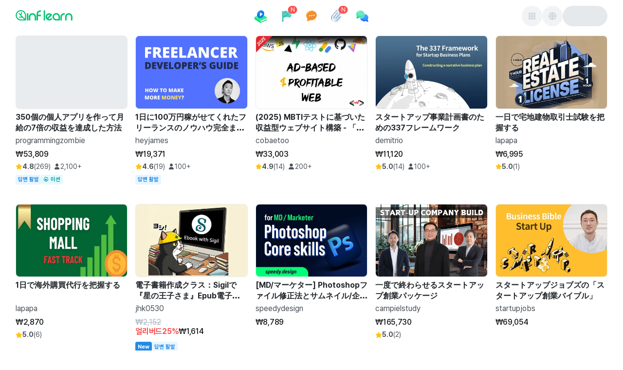

--- FILE ---
content_type: text/html; charset=utf-8
request_url: https://www.inflearn.com/courses/career/business-start-up?charge=free&order=seq
body_size: 121475
content:
<!DOCTYPE html><html data-mode="ssr" lang="ko"><head><meta charSet="utf-8"/><meta name="viewport" content="width=device-width"/><title>인프런 - 라이프타임 커리어 플랫폼</title><meta name="description" content="프로그래밍, 인공지능, 데이터, 마케팅, 디자인등 입문부터 실전까지 업계 최고 선배들에게 배울 수 있는 곳."/><link rel="canonical" href="https://www.inflearn.com/ko/courses/career/business-start-up?charge=free&amp;order=seq"/><meta property="og:url" content="https://www.inflearn.com/ko/courses/career/business-start-up?charge=free&amp;order=seq"/><meta property="og:type" content="website"/><meta property="og:title" content="인프런 - 라이프타임 커리어 플랫폼"/><meta property="og:description" content="프로그래밍, 인공지능, 데이터, 마케팅, 디자인등 입문부터 실전까지 업계 최고 선배들에게 배울 수 있는 곳."/><meta property="og:image" content="https://cdn.inflearn.com/assets/brand/inflearn-brand.png"/><meta property="og:image:secure_url" content="https://cdn.inflearn.com/assets/brand/inflearn-brand.png"/><meta property="og:site_name" content="인프런"/><meta property="og:locale" content="ko-KR"/><meta name="twitter:card" content="summary_large_image"/><meta name="twitter:title" content="인프런 - 라이프타임 커리어 플랫폼"/><meta name="twitter:description" content="프로그래밍, 인공지능, 데이터, 마케팅, 디자인등 입문부터 실전까지 업계 최고 선배들에게 배울 수 있는 곳."/><meta name="twitter:image" content="https://cdn.inflearn.com/assets/brand/inflearn-brand.png"/><meta name="twitter:url" content="https://www.inflearn.com/ko/courses/career/business-start-up?charge=free&amp;order=seq"/><meta name="twitter:site" content="@inflearn"/><meta name="twitter:creator" content="@inflearn"/><meta itemProp="name" content="인프런 - 라이프타임 커리어 플랫폼"/><meta itemProp="description" content="프로그래밍, 인공지능, 데이터, 마케팅, 디자인등 입문부터 실전까지 업계 최고 선배들에게 배울 수 있는 곳."/><meta itemProp="image" content="https://cdn.inflearn.com/assets/brand/inflearn-brand.png"/><meta property="fb:app_id" content="3360532490881505"/><link rel="icon" type="image/png" sizes="512x512" href="https://cdn.inflearn.com/dist/icon-512x512.png"/><link rel="apple-touch-icon" sizes="512x512" href="https://cdn.inflearn.com/dist/icon-512x512.png"/><link rel="icon" type="image/png" sizes="192x192" href="https://cdn.inflearn.com/dist/icon-192x192.png"/><link rel="apple-touch-icon" sizes="192x192" href="https://cdn.inflearn.com/dist/icon-192x192.png"/><link rel="icon" type="image/png" sizes="128x128" href="https://cdn.inflearn.com/dist/icon-128x128.png"/><link rel="apple-touch-icon" sizes="128x128" href="https://cdn.inflearn.com/dist/icon-128x128.png"/><link rel="shortcut icon" href="https://cdn.inflearn.com/dist/favicon.ico"/><meta name="next-head-count" content="31"/><link rel="preconnect" href="https://cdn.inflearn.com"/><link rel="preload" href="https://cdn.inflearn.com/font/PretendardVariableSubset.woff2" as="font" type="font/woff2" crossorigin="anonymous"/><link rel="preload" href="https://cdn.inflearn.com/monolith/courses/_next/static/css/730b62044822b68d.css" as="style" crossorigin="anonymous"/><link rel="stylesheet" href="https://cdn.inflearn.com/monolith/courses/_next/static/css/730b62044822b68d.css" crossorigin="anonymous" data-n-g=""/><noscript data-n-css=""></noscript><script defer="" crossorigin="anonymous" nomodule="" src="https://cdn.inflearn.com/monolith/courses/_next/static/chunks/polyfills-42372ed130431b0a.js"></script><script src="https://cdn.inflearn.com/monolith/courses/_next/static/chunks/webpack-cbab55d0aadfb631.js" defer="" crossorigin="anonymous"></script><script src="https://cdn.inflearn.com/monolith/courses/_next/static/chunks/main-e4f4fb03bb7ed61f.js" defer="" crossorigin="anonymous"></script><script src="https://cdn.inflearn.com/monolith/courses/_next/static/chunks/pages/_app-fa7545aede259aee.js" defer="" crossorigin="anonymous"></script><script src="https://cdn.inflearn.com/monolith/courses/_next/static/chunks/dabbb0aa-bd733395ebd98ba5.js" defer="" crossorigin="anonymous"></script><script src="https://cdn.inflearn.com/monolith/courses/_next/static/chunks/b8b682f2-4fdcdc634b68d8b1.js" defer="" crossorigin="anonymous"></script><script src="https://cdn.inflearn.com/monolith/courses/_next/static/chunks/c000ba1b-c493f92f443716c6.js" defer="" crossorigin="anonymous"></script><script src="https://cdn.inflearn.com/monolith/courses/_next/static/chunks/59607568-7c1749a450c27882.js" defer="" crossorigin="anonymous"></script><script src="https://cdn.inflearn.com/monolith/courses/_next/static/chunks/1d004bc4-4073473f8f1e1b1a.js" defer="" crossorigin="anonymous"></script><script src="https://cdn.inflearn.com/monolith/courses/_next/static/chunks/6474-bf04fc4c2886bebd.js" defer="" crossorigin="anonymous"></script><script src="https://cdn.inflearn.com/monolith/courses/_next/static/chunks/8636-56238ad8d76ba5e3.js" defer="" crossorigin="anonymous"></script><script src="https://cdn.inflearn.com/monolith/courses/_next/static/chunks/6575-dabd283a5d69a369.js" defer="" crossorigin="anonymous"></script><script src="https://cdn.inflearn.com/monolith/courses/_next/static/chunks/5698-a8f85b0fb22eaab9.js" defer="" crossorigin="anonymous"></script><script src="https://cdn.inflearn.com/monolith/courses/_next/static/chunks/8801-63e6371ada3abcb5.js" defer="" crossorigin="anonymous"></script><script src="https://cdn.inflearn.com/monolith/courses/_next/static/chunks/7910-1d2a479556569d52.js" defer="" crossorigin="anonymous"></script><script src="https://cdn.inflearn.com/monolith/courses/_next/static/chunks/2925-3cbb19d1032e8e93.js" defer="" crossorigin="anonymous"></script><script src="https://cdn.inflearn.com/monolith/courses/_next/static/chunks/3452-18a4b491fdca2516.js" defer="" crossorigin="anonymous"></script><script src="https://cdn.inflearn.com/monolith/courses/_next/static/chunks/7547-91630158b0a63495.js" defer="" crossorigin="anonymous"></script><script src="https://cdn.inflearn.com/monolith/courses/_next/static/chunks/9582-4e11679d7ef4bf78.js" defer="" crossorigin="anonymous"></script><script src="https://cdn.inflearn.com/monolith/courses/_next/static/chunks/pages/courses/%5B%5B...path%5D%5D-110de2c20df9e180.js" defer="" crossorigin="anonymous"></script><script src="https://cdn.inflearn.com/monolith/courses/_next/static/inflearn-courses-fe-5bcaa72-1769162320991/_buildManifest.js" defer="" crossorigin="anonymous"></script><script src="https://cdn.inflearn.com/monolith/courses/_next/static/inflearn-courses-fe-5bcaa72-1769162320991/_ssgManifest.js" defer="" crossorigin="anonymous"></script><style data-emotion="mantine-global animation-ey4i91">@-webkit-keyframes animation-ey4i91{from{box-shadow:0 0 0.03125rem 0 #fa5252;opacity:0.6;}to{box-shadow:0 0 0.03125rem 0.275rem #fa5252;opacity:0;}}@keyframes animation-ey4i91{from{box-shadow:0 0 0.03125rem 0 #fa5252;opacity:0.6;}to{box-shadow:0 0 0.03125rem 0.275rem #fa5252;opacity:0;}}</style><style data-emotion="mantine-global animation-151xhna">@-webkit-keyframes animation-151xhna{from,to{opacity:0.4;}50%{opacity:1;}}@keyframes animation-151xhna{from,to{opacity:0.4;}50%{opacity:1;}}</style><style data-emotion="mantine-global animation-11y5mt6">@-webkit-keyframes animation-11y5mt6{from{-webkit-background-position:0 0;background-position:0 0;}to{-webkit-background-position:2.5rem 0;background-position:2.5rem 0;}}@keyframes animation-11y5mt6{from{-webkit-background-position:0 0;background-position:0 0;}to{-webkit-background-position:2.5rem 0;background-position:2.5rem 0;}}</style><style data-emotion="mantine 1fr50if 1kl2k9z 1jggmkl d8k4uu 1kpip7j 1yfpowj 1ju3f2o kll8pt 1avyp1d hlfgez 1p8e77e 12si8s3 dz68cz 1r66fy8 r6cole 1nbhek 1a7ipjp 1ru0l9l 1f4n01d a7bcm 5lafry 804x1s jo24o3 16xbrms 1ktymhw 79107f 1l5m71o t2cr1z 3c0tfn y64jeb 5n4x4z 11eq3tq 1jlwn9k ytj1kk n8y7xk e2wlhh 1n7ftt8 ia4qn 3qdwx9 1z0jt7 y2r06h 1w8yksd fcy4ne aiouth 121fe6h 1d86z2b o6vfkh y5x8pk 1i71bpy 141zbrb 824czz 1syr7dd 1s1zpjz xtyqc4 xzps23 3v4ab2 dqree3 41a5wz cm9qo8 ye363b 17y2he oaoj0 xg7kom jkxzgx 1xmfj1 8ie3t 1bjatk3 1y7740j 13cvopi 1dldqx1 gntgg5 1tut1p5 o8b522 2jxpqh qm6umh z1qa8g y3j6xo 2bvvnl 15mo611">.mantine-1fr50if{display:-webkit-box;display:-webkit-flex;display:-ms-flexbox;display:flex;-webkit-flex-direction:column;-ms-flex-direction:column;flex-direction:column;}.mantine-1kl2k9z{display:-webkit-box;display:-webkit-flex;display:-ms-flexbox;display:flex;-webkit-flex-direction:column;-ms-flex-direction:column;flex-direction:column;-webkit-align-items:center;-webkit-box-align:center;-ms-flex-align:center;align-items:center;-webkit-box-pack:start;-ms-flex-pack:start;-webkit-justify-content:flex-start;justify-content:flex-start;gap:0rem;width:100%;}.mantine-1jggmkl{display:-webkit-box;display:-webkit-flex;display:-ms-flexbox;display:flex;}.mantine-d8k4uu{box-sizing:border-box;display:-webkit-box;display:-webkit-flex;display:-ms-flexbox;display:flex;-webkit-flex-direction:row;-ms-flex-direction:row;flex-direction:row;-webkit-align-items:center;-webkit-box-align:center;-ms-flex-align:center;align-items:center;-webkit-box-flex-wrap:wrap;-webkit-flex-wrap:wrap;-ms-flex-wrap:wrap;flex-wrap:wrap;-webkit-box-pack:start;-ms-flex-pack:start;-webkit-justify-content:flex-start;justify-content:flex-start;gap:0rem;}.mantine-d8k4uu>*{box-sizing:border-box;-webkit-box-flex:0;-webkit-flex-grow:0;-ms-flex-positive:0;flex-grow:0;}.mantine-1kpip7j{display:-webkit-box;display:-webkit-flex;display:-ms-flexbox;display:flex;-webkit-flex-direction:column;-ms-flex-direction:column;flex-direction:column;-webkit-align-items:center;-webkit-box-align:center;-ms-flex-align:center;align-items:center;-webkit-box-pack:start;-ms-flex-pack:start;-webkit-justify-content:start;justify-content:start;gap:1rem;width:100%;}.mantine-1yfpowj{box-sizing:border-box;display:-webkit-box;display:-webkit-flex;display:-ms-flexbox;display:flex;-webkit-flex-direction:row;-ms-flex-direction:row;flex-direction:row;-webkit-align-items:center;-webkit-box-align:center;-ms-flex-align:center;align-items:center;-webkit-box-flex-wrap:nowrap;-webkit-flex-wrap:nowrap;-ms-flex-wrap:nowrap;flex-wrap:nowrap;-webkit-box-pack:justify;-webkit-justify-content:space-between;justify-content:space-between;gap:0rem;width:100%;height:4.0625rem;}.mantine-1yfpowj>*{box-sizing:border-box;-webkit-box-flex:0;-webkit-flex-grow:0;-ms-flex-positive:0;flex-grow:0;}.mantine-1ju3f2o{box-sizing:border-box;display:-webkit-box;display:-webkit-flex;display:-ms-flexbox;display:flex;-webkit-flex-direction:row;-ms-flex-direction:row;flex-direction:row;-webkit-align-items:center;-webkit-box-align:center;-ms-flex-align:center;align-items:center;-webkit-box-flex-wrap:wrap;-webkit-flex-wrap:wrap;-ms-flex-wrap:wrap;flex-wrap:wrap;-webkit-box-pack:start;-ms-flex-pack:start;-webkit-justify-content:flex-start;justify-content:flex-start;gap:0rem;margin-top:-0.25rem;width:17.8125rem;}.mantine-1ju3f2o>*{box-sizing:border-box;-webkit-box-flex:0;-webkit-flex-grow:0;-ms-flex-positive:0;flex-grow:0;}.mantine-kll8pt{font-family:Pretendard,-apple-system,BlinkMacSystemFont,system-ui,Roboto,"Helvetica Neue","Segoe UI","Apple SD Gothic Neo","Noto Sans KR","Malgun Gothic","Apple Color Emoji","Segoe UI Emoji","Segoe UI Symbol",sans-serif;-webkit-tap-highlight-color:transparent;color:inherit;font-size:inherit;line-height:1.5;-webkit-text-decoration:none;text-decoration:none;background-color:transparent;cursor:pointer;padding:0;border:0;color:#00A760;text-underline-position:under;display:-webkit-box;display:-webkit-flex;display:-ms-flexbox;display:flex;-webkit-align-items:center;-webkit-box-align:center;-ms-flex-align:center;align-items:center;gap:4px;}.mantine-kll8pt:focus{outline-offset:0.125rem;outline:0.125rem solid #212529;}.mantine-kll8pt:focus:not(:focus-visible){outline:none;}@media (hover: hover){.mantine-kll8pt:hover{-webkit-text-decoration:underline;text-decoration:underline;}}@media (hover: none){.mantine-kll8pt:active{-webkit-text-decoration:underline;text-decoration:underline;}}.mantine-hlfgez{box-sizing:border-box;display:-webkit-box;display:-webkit-flex;display:-ms-flexbox;display:flex;-webkit-flex-direction:row;-ms-flex-direction:row;flex-direction:row;-webkit-align-items:center;-webkit-box-align:center;-ms-flex-align:center;align-items:center;-webkit-box-flex-wrap:wrap;-webkit-flex-wrap:wrap;-ms-flex-wrap:wrap;flex-wrap:wrap;-webkit-box-pack:start;-ms-flex-pack:start;-webkit-justify-content:flex-start;justify-content:flex-start;gap:0rem;height:2.75rem;}.mantine-hlfgez>*{box-sizing:border-box;-webkit-box-flex:0;-webkit-flex-grow:0;-ms-flex-positive:0;flex-grow:0;}.mantine-1p8e77e{box-sizing:border-box;display:-webkit-box;display:-webkit-flex;display:-ms-flexbox;display:flex;-webkit-flex-direction:row;-ms-flex-direction:row;flex-direction:row;-webkit-align-items:center;-webkit-box-align:center;-ms-flex-align:center;align-items:center;-webkit-box-flex-wrap:nowrap;-webkit-flex-wrap:nowrap;-ms-flex-wrap:nowrap;flex-wrap:nowrap;-webkit-box-pack:start;-ms-flex-pack:start;-webkit-justify-content:flex-start;justify-content:flex-start;gap:0.625rem;}.mantine-1p8e77e>*{box-sizing:border-box;-webkit-box-flex:0;-webkit-flex-grow:0;-ms-flex-positive:0;flex-grow:0;}.mantine-12si8s3{display:-webkit-box;display:-webkit-flex;display:-ms-flexbox;display:flex;-webkit-flex-direction:column;-ms-flex-direction:column;flex-direction:column;-webkit-align-items:stretch;-webkit-box-align:stretch;-ms-flex-align:stretch;align-items:stretch;-webkit-box-pack:center;-ms-flex-pack:center;-webkit-justify-content:center;justify-content:center;gap:1rem;}.mantine-dz68cz{font-family:Pretendard,-apple-system,BlinkMacSystemFont,system-ui,Roboto,"Helvetica Neue","Segoe UI","Apple SD Gothic Neo","Noto Sans KR","Malgun Gothic","Apple Color Emoji","Segoe UI Emoji","Segoe UI Symbol",sans-serif;-webkit-tap-highlight-color:transparent;color:inherit;font-size:inherit;line-height:1.5;-webkit-text-decoration:none;text-decoration:none;background-color:transparent;cursor:pointer;padding:0;border:0;color:#00A760;padding-right:0.625rem;padding-left:0.625rem;padding-top:0.375rem;padding-bottom:0.375rem;height:2.75rem;display:-webkit-box;display:-webkit-flex;display:-ms-flexbox;display:flex;text-underline-position:under;display:-webkit-box;display:-webkit-flex;display:-ms-flexbox;display:flex;-webkit-align-items:center;-webkit-box-align:center;-ms-flex-align:center;align-items:center;gap:4px;}.mantine-dz68cz:focus{outline-offset:0.125rem;outline:0.125rem solid #212529;}.mantine-dz68cz:focus:not(:focus-visible){outline:none;}@media (hover: hover){.mantine-dz68cz:hover{-webkit-text-decoration:underline;text-decoration:underline;}}@media (hover: none){.mantine-dz68cz:active{-webkit-text-decoration:underline;text-decoration:underline;}}.mantine-1r66fy8{box-sizing:border-box;display:-webkit-box;display:-webkit-flex;display:-ms-flexbox;display:flex;-webkit-flex-direction:row;-ms-flex-direction:row;flex-direction:row;-webkit-align-items:center;-webkit-box-align:center;-ms-flex-align:center;align-items:center;-webkit-box-flex-wrap:nowrap;-webkit-flex-wrap:nowrap;-ms-flex-wrap:nowrap;flex-wrap:nowrap;-webkit-box-pack:start;-ms-flex-pack:start;-webkit-justify-content:flex-start;justify-content:flex-start;gap:0.25rem;}.mantine-1r66fy8>*{box-sizing:border-box;-webkit-box-flex:0;-webkit-flex-grow:0;-ms-flex-positive:0;flex-grow:0;}.mantine-r6cole{box-sizing:border-box;display:-webkit-box;display:-webkit-flex;display:-ms-flexbox;display:flex;-webkit-flex-direction:row;-ms-flex-direction:row;flex-direction:row;-webkit-align-items:center;-webkit-box-align:center;-ms-flex-align:center;align-items:center;-webkit-box-flex-wrap:wrap;-webkit-flex-wrap:wrap;-ms-flex-wrap:wrap;flex-wrap:wrap;-webkit-box-pack:center;-ms-flex-pack:center;-webkit-justify-content:center;justify-content:center;gap:0rem;width:2rem;height:2rem;}.mantine-r6cole>*{box-sizing:border-box;-webkit-box-flex:0;-webkit-flex-grow:0;-ms-flex-positive:0;flex-grow:0;}.mantine-1nbhek{font-family:Pretendard,-apple-system,BlinkMacSystemFont,system-ui,Roboto,"Helvetica Neue","Segoe UI","Apple SD Gothic Neo","Noto Sans KR","Malgun Gothic","Apple Color Emoji","Segoe UI Emoji","Segoe UI Symbol",sans-serif;-webkit-tap-highlight-color:transparent;color:#212529;font-size:1rem;line-height:1.5;-webkit-text-decoration:none;text-decoration:none;font-weight:700;line-height:1.5;text-underline-position:under;}.mantine-1nbhek:focus{outline-offset:0.125rem;outline:0.125rem solid #212529;}.mantine-1nbhek:focus:not(:focus-visible){outline:none;}.mantine-1a7ipjp{top:3px;right:3px;-webkit-transform:translate(50%, -50%);-moz-transform:translate(50%, -50%);-ms-transform:translate(50%, -50%);transform:translate(50%, -50%);z-index:100;position:absolute;min-width:1rem;height:1rem;display:-webkit-box;display:-webkit-flex;display:-ms-flexbox;display:flex;-webkit-box-pack:center;-ms-flex-pack:center;-webkit-justify-content:center;justify-content:center;-webkit-align-items:center;-webkit-box-align:center;-ms-flex-align:center;align-items:center;font-size:0.75rem;padding-left:calc(0.625rem / 2);padding-right:calc(0.625rem / 2);border-radius:2rem;background-color:#fa5252;color:#fff;white-space:nowrap;top:3px;right:3px;-webkit-transform:translate(50%, -50%);-moz-transform:translate(50%, -50%);-ms-transform:translate(50%, -50%);transform:translate(50%, -50%);position:absolute;min-width:1rem;height:1rem;border-radius:2rem;}.mantine-1ru0l9l{position:relative;display:inline-block;}.mantine-1f4n01d{-webkit-tap-highlight-color:transparent;font-family:Pretendard,-apple-system,BlinkMacSystemFont,system-ui,Roboto,"Helvetica Neue","Segoe UI","Apple SD Gothic Neo","Noto Sans KR","Malgun Gothic","Apple Color Emoji","Segoe UI Emoji","Segoe UI Symbol",sans-serif;cursor:pointer;border:0;padding:0;-webkit-appearance:none;-moz-appearance:none;-ms-appearance:none;appearance:none;font-size:1rem;background-color:transparent;text-align:left;color:#000;-webkit-text-decoration:none;text-decoration:none;box-sizing:border-box;position:relative;border-radius:62.4375rem;padding:0;line-height:1;display:-webkit-box;display:-webkit-flex;display:-ms-flexbox;display:flex;-webkit-align-items:center;-webkit-box-align:center;-ms-flex-align:center;align-items:center;-webkit-box-pack:center;-ms-flex-pack:center;-webkit-justify-content:center;justify-content:center;height:2.625rem;min-height:2.625rem;width:2.625rem;min-width:2.625rem;border:0.0625rem solid transparent;background-color:#00C471;color:#fff;}.mantine-1f4n01d:focus{outline-offset:0.125rem;outline:0.125rem solid #212529;}.mantine-1f4n01d:focus:not(:focus-visible){outline:none;}@media (hover: hover){.mantine-1f4n01d:hover{background-color:#00A760;}}@media (hover: none){.mantine-1f4n01d:active{background-color:#00A760;}}.mantine-1f4n01d:active{-webkit-transform:translateY(0.0625rem);-moz-transform:translateY(0.0625rem);-ms-transform:translateY(0.0625rem);transform:translateY(0.0625rem);}.mantine-1f4n01d [data-action-icon-loader]{max-width:70%;}.mantine-1f4n01d:disabled,.mantine-1f4n01d[data-disabled]{color:#ced4da;cursor:not-allowed;background-color:#f1f3f5;border-color:#f1f3f5;background-image:none;pointer-events:none;}.mantine-1f4n01d:disabled:active,.mantine-1f4n01d[data-disabled]:active{-webkit-transform:none;-moz-transform:none;-ms-transform:none;transform:none;}.mantine-1f4n01d[data-loading]{pointer-events:none;}.mantine-1f4n01d[data-loading]::before{content:"";position:absolute;top:-0.0625rem;right:-0.0625rem;left:-0.0625rem;bottom:-0.0625rem;background-color:rgba(255, 255, 255, .5);border-radius:62.4375rem;cursor:not-allowed;}.mantine-a7bcm{box-sizing:border-box;display:-webkit-box;display:-webkit-flex;display:-ms-flexbox;display:flex;-webkit-flex-direction:row;-ms-flex-direction:row;flex-direction:row;-webkit-align-items:center;-webkit-box-align:center;-ms-flex-align:center;align-items:center;-webkit-box-flex-wrap:wrap;-webkit-flex-wrap:wrap;-ms-flex-wrap:wrap;flex-wrap:wrap;-webkit-box-pack:end;-ms-flex-pack:end;-webkit-justify-content:flex-end;justify-content:flex-end;gap:0.625rem;width:17.8125rem;}.mantine-a7bcm>*{box-sizing:border-box;-webkit-box-flex:0;-webkit-flex-grow:0;-ms-flex-positive:0;flex-grow:0;}.mantine-5lafry{-webkit-tap-highlight-color:transparent;font-family:Pretendard,-apple-system,BlinkMacSystemFont,system-ui,Roboto,"Helvetica Neue","Segoe UI","Apple SD Gothic Neo","Noto Sans KR","Malgun Gothic","Apple Color Emoji","Segoe UI Emoji","Segoe UI Symbol",sans-serif;cursor:pointer;border:0;padding:0;-webkit-appearance:none;-moz-appearance:none;-ms-appearance:none;appearance:none;font-size:1rem;background-color:transparent;text-align:left;color:#000;-webkit-text-decoration:none;text-decoration:none;box-sizing:border-box;position:relative;border-radius:2rem;padding:0;line-height:1;display:-webkit-box;display:-webkit-flex;display:-ms-flexbox;display:flex;-webkit-align-items:center;-webkit-box-align:center;-ms-flex-align:center;align-items:center;-webkit-box-pack:center;-ms-flex-pack:center;-webkit-justify-content:center;justify-content:center;height:2.625rem;min-height:2.625rem;width:2.625rem;min-width:2.625rem;border:0.0625rem solid transparent;background-color:rgba(248, 249, 250, 1);color:#868e96;color:#495057;}.mantine-5lafry:focus{outline-offset:0.125rem;outline:0.125rem solid #212529;}.mantine-5lafry:focus:not(:focus-visible){outline:none;}@media (hover: hover){.mantine-5lafry:hover{background-color:rgba(241, 243, 245, 0.65);}}@media (hover: none){.mantine-5lafry:active{background-color:rgba(241, 243, 245, 0.65);}}.mantine-5lafry:active{-webkit-transform:translateY(0.0625rem);-moz-transform:translateY(0.0625rem);-ms-transform:translateY(0.0625rem);transform:translateY(0.0625rem);}.mantine-5lafry [data-action-icon-loader]{max-width:70%;}.mantine-5lafry:disabled,.mantine-5lafry[data-disabled]{color:#ced4da;cursor:not-allowed;background-color:#f1f3f5;border-color:#f1f3f5;background-image:none;pointer-events:none;}.mantine-5lafry:disabled:active,.mantine-5lafry[data-disabled]:active{-webkit-transform:none;-moz-transform:none;-ms-transform:none;transform:none;}.mantine-5lafry[data-loading]{pointer-events:none;}.mantine-5lafry[data-loading]::before{content:"";position:absolute;top:-0.0625rem;right:-0.0625rem;left:-0.0625rem;bottom:-0.0625rem;background-color:rgba(255, 255, 255, .5);border-radius:2rem;cursor:not-allowed;}.mantine-804x1s{height:2.625rem;width:5.75rem;border-radius:2rem;position:relative;-webkit-transform:translateZ(0);overflow:hidden;}.mantine-804x1s::before{position:absolute;top:0rem;right:0rem;left:0rem;bottom:0rem;content:"";background:#fff;z-index:10;}.mantine-804x1s::after{position:absolute;top:0rem;right:0rem;left:0rem;bottom:0rem;content:"";background:#dee2e6;-webkit-animation:animation-151xhna 1500ms linear infinite;animation:animation-151xhna 1500ms linear infinite;z-index:11;}.mantine-jo24o3{display:-webkit-box;display:-webkit-flex;display:-ms-flexbox;display:flex;-webkit-flex-direction:column;-ms-flex-direction:column;flex-direction:column;-webkit-align-items:stretch;-webkit-box-align:stretch;-ms-flex-align:stretch;align-items:stretch;-webkit-box-pack:start;-ms-flex-pack:start;-webkit-justify-content:flex-start;justify-content:flex-start;gap:0rem;width:100%;}.mantine-16xbrms{box-sizing:border-box;display:-webkit-box;display:-webkit-flex;display:-ms-flexbox;display:flex;-webkit-flex-direction:row;-ms-flex-direction:row;flex-direction:row;-webkit-align-items:center;-webkit-box-align:center;-ms-flex-align:center;align-items:center;-webkit-box-flex-wrap:wrap;-webkit-flex-wrap:wrap;-ms-flex-wrap:wrap;flex-wrap:wrap;-webkit-box-pack:start;-ms-flex-pack:start;-webkit-justify-content:flex-start;justify-content:flex-start;gap:0rem;width:100%;height:3.125rem;}.mantine-16xbrms>*{box-sizing:border-box;-webkit-box-flex:0;-webkit-flex-grow:0;-ms-flex-positive:0;flex-grow:0;}.mantine-1ktymhw{box-sizing:border-box;display:-webkit-box;display:-webkit-flex;display:-ms-flexbox;display:flex;-webkit-flex-direction:row;-ms-flex-direction:row;flex-direction:row;-webkit-align-items:center;-webkit-box-align:center;-ms-flex-align:center;align-items:center;-webkit-box-flex-wrap:nowrap;-webkit-flex-wrap:nowrap;-ms-flex-wrap:nowrap;flex-wrap:nowrap;-webkit-box-pack:end;-ms-flex-pack:end;-webkit-justify-content:flex-end;justify-content:flex-end;gap:0.5rem;margin-left:0.625rem;}.mantine-1ktymhw>*{box-sizing:border-box;-webkit-box-flex:0;-webkit-flex-grow:0;-ms-flex-positive:0;flex-grow:0;}.mantine-79107f{height:2.25rem;width:2.25rem;border-radius:2rem;position:relative;-webkit-transform:translateZ(0);overflow:hidden;}.mantine-79107f::before{position:absolute;top:0rem;right:0rem;left:0rem;bottom:0rem;content:"";background:#fff;z-index:10;}.mantine-79107f::after{position:absolute;top:0rem;right:0rem;left:0rem;bottom:0rem;content:"";background:#dee2e6;-webkit-animation:animation-151xhna 1500ms linear infinite;animation:animation-151xhna 1500ms linear infinite;z-index:11;}.mantine-1l5m71o{box-sizing:border-box;display:-webkit-box;display:-webkit-flex;display:-ms-flexbox;display:flex;-webkit-flex-direction:row;-ms-flex-direction:row;flex-direction:row;-webkit-align-items:center;-webkit-box-align:center;-ms-flex-align:center;align-items:center;-webkit-box-flex-wrap:wrap;-webkit-flex-wrap:wrap;-ms-flex-wrap:wrap;flex-wrap:wrap;-webkit-box-pack:start;-ms-flex-pack:start;-webkit-justify-content:flex-start;justify-content:flex-start;gap:0rem;width:100vw;}.mantine-1l5m71o>*{box-sizing:border-box;-webkit-box-flex:0;-webkit-flex-grow:0;-ms-flex-positive:0;flex-grow:0;}.mantine-t2cr1z{box-sizing:border-box;display:-webkit-box;display:-webkit-flex;display:-ms-flexbox;display:flex;-webkit-flex-direction:row;-ms-flex-direction:row;flex-direction:row;-webkit-align-items:center;-webkit-box-align:center;-ms-flex-align:center;align-items:center;-webkit-box-flex-wrap:wrap;-webkit-flex-wrap:wrap;-ms-flex-wrap:wrap;flex-wrap:wrap;-webkit-box-pack:start;-ms-flex-pack:start;-webkit-justify-content:flex-start;justify-content:flex-start;gap:0rem;width:100%;}.mantine-t2cr1z>*{box-sizing:border-box;-webkit-box-flex:0;-webkit-flex-grow:0;-ms-flex-positive:0;flex-grow:0;}.mantine-3c0tfn{-webkit-tap-highlight-color:transparent;font-family:Pretendard,-apple-system,BlinkMacSystemFont,system-ui,Roboto,"Helvetica Neue","Segoe UI","Apple SD Gothic Neo","Noto Sans KR","Malgun Gothic","Apple Color Emoji","Segoe UI Emoji","Segoe UI Symbol",sans-serif;cursor:pointer;border:0;padding:0;-webkit-appearance:none;-moz-appearance:none;-ms-appearance:none;appearance:none;font-size:1rem;background-color:transparent;text-align:left;color:#000;-webkit-text-decoration:none;text-decoration:none;box-sizing:border-box;position:relative;border-radius:62.4375rem;padding:0;line-height:1;display:-webkit-box;display:-webkit-flex;display:-ms-flexbox;display:flex;-webkit-align-items:center;-webkit-box-align:center;-ms-flex-align:center;align-items:center;-webkit-box-pack:center;-ms-flex-pack:center;-webkit-justify-content:center;justify-content:center;height:1.875rem;min-height:1.875rem;width:1.875rem;min-width:1.875rem;border:0.0625rem solid transparent;background-color:#00C471;color:#fff;}.mantine-3c0tfn:focus{outline-offset:0.125rem;outline:0.125rem solid #212529;}.mantine-3c0tfn:focus:not(:focus-visible){outline:none;}@media (hover: hover){.mantine-3c0tfn:hover{background-color:#00A760;}}@media (hover: none){.mantine-3c0tfn:active{background-color:#00A760;}}.mantine-3c0tfn:active{-webkit-transform:translateY(0.0625rem);-moz-transform:translateY(0.0625rem);-ms-transform:translateY(0.0625rem);transform:translateY(0.0625rem);}.mantine-3c0tfn [data-action-icon-loader]{max-width:70%;}.mantine-3c0tfn:disabled,.mantine-3c0tfn[data-disabled]{color:#ced4da;cursor:not-allowed;background-color:#f1f3f5;border-color:#f1f3f5;background-image:none;pointer-events:none;}.mantine-3c0tfn:disabled:active,.mantine-3c0tfn[data-disabled]:active{-webkit-transform:none;-moz-transform:none;-ms-transform:none;transform:none;}.mantine-3c0tfn[data-loading]{pointer-events:none;}.mantine-3c0tfn[data-loading]::before{content:"";position:absolute;top:-0.0625rem;right:-0.0625rem;left:-0.0625rem;bottom:-0.0625rem;background-color:rgba(255, 255, 255, .5);border-radius:62.4375rem;cursor:not-allowed;}.mantine-y64jeb{font-family:Pretendard,-apple-system,BlinkMacSystemFont,system-ui,Roboto,"Helvetica Neue","Segoe UI","Apple SD Gothic Neo","Noto Sans KR","Malgun Gothic","Apple Color Emoji","Segoe UI Emoji","Segoe UI Symbol",sans-serif;-webkit-tap-highlight-color:transparent;color:inherit;font-size:inherit;line-height:1.5;-webkit-text-decoration:none;text-decoration:none;font-family:Pretendard,-apple-system,BlinkMacSystemFont,system-ui,Roboto,"Helvetica Neue","Segoe UI","Apple SD Gothic Neo","Noto Sans KR","Malgun Gothic","Apple Color Emoji","Segoe UI Emoji","Segoe UI Symbol",sans-serif;font-weight:700;font-size:2.125rem;line-height:1.3;margin:0;border:0px;clip:rect(0px, 0px, 0px, 0px);height:1px;width:1px;margin:-1px;padding:0px;overflow:hidden;white-space:nowrap;position:absolute;}.mantine-y64jeb:focus{outline-offset:0.125rem;outline:0.125rem solid #212529;}.mantine-y64jeb:focus:not(:focus-visible){outline:none;}.mantine-5n4x4z{width:100%;}.mantine-11eq3tq{margin-right:calc(0.625rem / 2);line-height:100%;}.mantine-1jlwn9k{white-space:nowrap;overflow:hidden;text-overflow:ellipsis;line-height:100%;letter-spacing:normal;}.mantine-ytj1kk{box-sizing:border-box;display:-webkit-box;display:-webkit-flex;display:-ms-flexbox;display:flex;-webkit-flex-direction:row;-ms-flex-direction:row;flex-direction:row;-webkit-align-items:center;-webkit-box-align:center;-ms-flex-align:center;align-items:center;-webkit-box-flex-wrap:wrap;-webkit-flex-wrap:wrap;-ms-flex-wrap:wrap;flex-wrap:wrap;-webkit-box-pack:start;-ms-flex-pack:start;-webkit-justify-content:flex-start;justify-content:flex-start;gap:0.125rem;}.mantine-ytj1kk>*{box-sizing:border-box;-webkit-box-flex:0;-webkit-flex-grow:0;-ms-flex-positive:0;flex-grow:0;}.mantine-n8y7xk{position:relative;}.mantine-e2wlhh{display:-webkit-box;display:-webkit-flex;display:-ms-flexbox;display:flex;-webkit-flex-direction:column;-ms-flex-direction:column;flex-direction:column;-webkit-align-items:stretch;-webkit-box-align:stretch;-ms-flex-align:stretch;align-items:stretch;-webkit-box-pack:start;-ms-flex-pack:start;-webkit-justify-content:flex-start;justify-content:flex-start;gap:1.5rem;}.mantine-1n7ftt8{box-sizing:border-box;display:-webkit-box;display:-webkit-flex;display:-ms-flexbox;display:flex;-webkit-flex-direction:row;-ms-flex-direction:row;flex-direction:row;-webkit-align-items:center;-webkit-box-align:center;-ms-flex-align:center;align-items:center;-webkit-box-flex-wrap:wrap;-webkit-flex-wrap:wrap;-ms-flex-wrap:wrap;flex-wrap:wrap;-webkit-box-pack:start;-ms-flex-pack:start;-webkit-justify-content:flex-start;justify-content:flex-start;gap:0.25rem;}.mantine-1n7ftt8>*{box-sizing:border-box;-webkit-box-flex:0;-webkit-flex-grow:0;-ms-flex-positive:0;flex-grow:0;}.mantine-ia4qn{margin-bottom:0.25rem;}.mantine-3qdwx9{font-family:Pretendard,-apple-system,BlinkMacSystemFont,system-ui,Roboto,"Helvetica Neue","Segoe UI","Apple SD Gothic Neo","Noto Sans KR","Malgun Gothic","Apple Color Emoji","Segoe UI Emoji","Segoe UI Symbol",sans-serif;-webkit-tap-highlight-color:transparent;color:#495057;font-size:0.875rem;line-height:1.5;-webkit-text-decoration:none;text-decoration:none;font-weight:700;line-height:1.5;text-underline-position:under;}.mantine-3qdwx9:focus{outline-offset:0.125rem;outline:0.125rem solid #212529;}.mantine-3qdwx9:focus:not(:focus-visible){outline:none;}.mantine-1z0jt7{outline:0;-webkit-tap-highlight-color:transparent;display:block;-webkit-text-decoration:none;text-decoration:none;color:#000;background-color:#fff;box-sizing:border-box;border-radius:0.5rem;box-shadow:none;position:relative;overflow:hidden;background-color:#fff;padding:1rem;}.mantine-1z0jt7[data-with-border]{border:0.0625rem solid #dee2e6;}.mantine-y2r06h{-webkit-tap-highlight-color:transparent;font-family:Pretendard,-apple-system,BlinkMacSystemFont,system-ui,Roboto,"Helvetica Neue","Segoe UI","Apple SD Gothic Neo","Noto Sans KR","Malgun Gothic","Apple Color Emoji","Segoe UI Emoji","Segoe UI Symbol",sans-serif;cursor:pointer;border:0;padding:0;-webkit-appearance:none;-moz-appearance:none;-ms-appearance:none;appearance:none;font-size:1rem;background-color:transparent;text-align:left;color:#000;-webkit-text-decoration:none;text-decoration:none;box-sizing:border-box;position:relative;border-radius:2rem;padding:0;line-height:1;display:-webkit-box;display:-webkit-flex;display:-ms-flexbox;display:flex;-webkit-align-items:center;-webkit-box-align:center;-ms-flex-align:center;align-items:center;-webkit-box-pack:center;-ms-flex-pack:center;-webkit-justify-content:center;justify-content:center;height:1.5rem;min-height:1.5rem;width:1.5rem;min-width:1.5rem;border:0.0625rem solid transparent;background-color:transparent;color:#868e96;position:absolute;top:4px;right:0.25rem;}.mantine-y2r06h:focus{outline-offset:0.125rem;outline:0.125rem solid #212529;}.mantine-y2r06h:focus:not(:focus-visible){outline:none;}.mantine-y2r06h:active{-webkit-transform:translateY(0.0625rem);-moz-transform:translateY(0.0625rem);-ms-transform:translateY(0.0625rem);transform:translateY(0.0625rem);}.mantine-y2r06h [data-action-icon-loader]{max-width:70%;}.mantine-y2r06h:disabled,.mantine-y2r06h[data-disabled]{color:#ced4da;cursor:not-allowed;background-image:none;pointer-events:none;}.mantine-y2r06h:disabled:active,.mantine-y2r06h[data-disabled]:active{-webkit-transform:none;-moz-transform:none;-ms-transform:none;transform:none;}.mantine-y2r06h[data-loading]{pointer-events:none;}.mantine-y2r06h[data-loading]::before{content:"";position:absolute;top:-0.0625rem;right:-0.0625rem;left:-0.0625rem;bottom:-0.0625rem;background-color:rgba(255, 255, 255, .5);border-radius:2rem;cursor:not-allowed;}.mantine-1w8yksd{position:relative;max-width:100%;background:#e9ecef;}.mantine-1w8yksd::before{content:"";height:0;display:block;padding-bottom:65.10000000000001%;}.mantine-1w8yksd::after{content:"";display:table;clear:both;}.mantine-1w8yksd>*:not(style){position:absolute;top:0rem;right:0rem;left:0rem;bottom:0rem;overflow:hidden;display:-webkit-box;display:-webkit-flex;display:-ms-flexbox;display:flex;-webkit-box-pack:center;-ms-flex-pack:center;-webkit-justify-content:center;justify-content:center;-webkit-align-items:center;-webkit-box-align:center;-ms-flex-align:center;align-items:center;width:100%;height:100%;}.mantine-1w8yksd>img,.mantine-1w8yksd>video{object-fit:cover;}.mantine-fcy4ne{font-family:Pretendard,-apple-system,BlinkMacSystemFont,system-ui,Roboto,"Helvetica Neue","Segoe UI","Apple SD Gothic Neo","Noto Sans KR","Malgun Gothic","Apple Color Emoji","Segoe UI Emoji","Segoe UI Symbol",sans-serif;-webkit-tap-highlight-color:transparent;overflow:hidden;text-overflow:ellipsis;display:-webkit-box;-webkit-line-clamp:2;-webkit-box-orient:vertical;color:#212529;font-size:1rem;line-height:1.5;-webkit-text-decoration:none;text-decoration:none;font-weight:700;line-height:1.5;text-underline-position:under;}.mantine-fcy4ne:focus{outline-offset:0.125rem;outline:0.125rem solid #212529;}.mantine-fcy4ne:focus:not(:focus-visible){outline:none;}.mantine-aiouth{font-family:Pretendard,-apple-system,BlinkMacSystemFont,system-ui,Roboto,"Helvetica Neue","Segoe UI","Apple SD Gothic Neo","Noto Sans KR","Malgun Gothic","Apple Color Emoji","Segoe UI Emoji","Segoe UI Symbol",sans-serif;-webkit-tap-highlight-color:transparent;color:#495057;font-size:inherit;line-height:1.5;-webkit-text-decoration:none;text-decoration:none;font-weight:400;overflow:hidden;text-overflow:ellipsis;white-space:nowrap;margin-top:0.125rem;line-height:1.5;text-underline-position:under;}.mantine-aiouth:focus{outline-offset:0.125rem;outline:0.125rem solid #212529;}.mantine-aiouth:focus:not(:focus-visible){outline:none;}.mantine-121fe6h{font-family:Pretendard,-apple-system,BlinkMacSystemFont,system-ui,Roboto,"Helvetica Neue","Segoe UI","Apple SD Gothic Neo","Noto Sans KR","Malgun Gothic","Apple Color Emoji","Segoe UI Emoji","Segoe UI Symbol",sans-serif;-webkit-tap-highlight-color:transparent;overflow:hidden;text-overflow:ellipsis;display:-webkit-box;-webkit-line-clamp:2;-webkit-box-orient:vertical;color:#adb5bd;font-size:0.875rem;line-height:1.5;-webkit-text-decoration:none;text-decoration:none;max-height:3.9375rem;line-height:1.5;text-underline-position:under;}.mantine-121fe6h:focus{outline-offset:0.125rem;outline:0.125rem solid #212529;}.mantine-121fe6h:focus:not(:focus-visible){outline:none;}.mantine-1d86z2b{box-sizing:border-box;display:-webkit-box;display:-webkit-flex;display:-ms-flexbox;display:flex;-webkit-flex-direction:row;-ms-flex-direction:row;flex-direction:row;-webkit-align-items:center;-webkit-box-align:center;-ms-flex-align:center;align-items:center;-webkit-box-flex-wrap:nowrap;-webkit-flex-wrap:nowrap;-ms-flex-wrap:nowrap;flex-wrap:nowrap;-webkit-box-pack:justify;-webkit-justify-content:space-between;justify-content:space-between;gap:0rem;}.mantine-1d86z2b>*{box-sizing:border-box;-webkit-box-flex:0;-webkit-flex-grow:0;-ms-flex-positive:0;flex-grow:0;}.mantine-o6vfkh{box-sizing:border-box;display:-webkit-box;display:-webkit-flex;display:-ms-flexbox;display:flex;-webkit-flex-direction:row;-ms-flex-direction:row;flex-direction:row;-webkit-align-items:center;-webkit-box-align:center;-ms-flex-align:center;align-items:center;-webkit-box-flex-wrap:nowrap;-webkit-flex-wrap:nowrap;-ms-flex-wrap:nowrap;flex-wrap:nowrap;-webkit-box-pack:start;-ms-flex-pack:start;-webkit-justify-content:flex-start;justify-content:flex-start;gap:0.125rem;margin-bottom:0.25rem;}.mantine-o6vfkh>*{box-sizing:border-box;-webkit-box-flex:0;-webkit-flex-grow:0;-ms-flex-positive:0;flex-grow:0;}.mantine-y5x8pk{font-family:Pretendard,-apple-system,BlinkMacSystemFont,system-ui,Roboto,"Helvetica Neue","Segoe UI","Apple SD Gothic Neo","Noto Sans KR","Malgun Gothic","Apple Color Emoji","Segoe UI Emoji","Segoe UI Symbol",sans-serif;-webkit-tap-highlight-color:transparent;color:#495057;font-size:0.875rem;line-height:1.5;-webkit-text-decoration:none;text-decoration:none;font-weight:bold;margin-left:0.125rem;line-height:1.5;text-underline-position:under;}.mantine-y5x8pk:focus{outline-offset:0.125rem;outline:0.125rem solid #212529;}.mantine-y5x8pk:focus:not(:focus-visible){outline:none;}.mantine-1i71bpy{box-sizing:border-box;display:-webkit-box;display:-webkit-flex;display:-ms-flexbox;display:flex;-webkit-flex-direction:row;-ms-flex-direction:row;flex-direction:row;-webkit-align-items:center;-webkit-box-align:center;-ms-flex-align:center;align-items:center;-webkit-box-flex-wrap:nowrap;-webkit-flex-wrap:nowrap;-ms-flex-wrap:nowrap;flex-wrap:nowrap;-webkit-box-pack:start;-ms-flex-pack:start;-webkit-justify-content:flex-start;justify-content:flex-start;gap:0.125rem;}.mantine-1i71bpy>*{box-sizing:border-box;-webkit-box-flex:0;-webkit-flex-grow:0;-ms-flex-positive:0;flex-grow:0;}.mantine-141zbrb{font-family:Pretendard,-apple-system,BlinkMacSystemFont,system-ui,Roboto,"Helvetica Neue","Segoe UI","Apple SD Gothic Neo","Noto Sans KR","Malgun Gothic","Apple Color Emoji","Segoe UI Emoji","Segoe UI Symbol",sans-serif;-webkit-tap-highlight-color:transparent;color:#495057;font-size:0.875rem;line-height:1.5;-webkit-text-decoration:none;text-decoration:none;font-weight:500;overflow:hidden;text-overflow:ellipsis;display:-webkit-box;-webkit-box-orient:vertical;-webkit-line-clamp:2;line-height:1.5;text-underline-position:under;}.mantine-141zbrb:focus{outline-offset:0.125rem;outline:0.125rem solid #212529;}.mantine-141zbrb:focus:not(:focus-visible){outline:none;}.mantine-824czz{display:-webkit-box;display:-webkit-flex;display:-ms-flexbox;display:flex;gap:0.25rem;}.mantine-1syr7dd{-webkit-tap-highlight-color:transparent;font-family:Pretendard,-apple-system,BlinkMacSystemFont,system-ui,Roboto,"Helvetica Neue","Segoe UI","Apple SD Gothic Neo","Noto Sans KR","Malgun Gothic","Apple Color Emoji","Segoe UI Emoji","Segoe UI Symbol",sans-serif;cursor:pointer;border:0;padding:0;-webkit-appearance:none;-moz-appearance:none;-ms-appearance:none;appearance:none;font-size:1rem;background-color:transparent;text-align:left;color:#000;-webkit-text-decoration:none;text-decoration:none;box-sizing:border-box;position:relative;border-radius:0.5rem;padding:0;line-height:1;display:-webkit-box;display:-webkit-flex;display:-ms-flexbox;display:flex;-webkit-align-items:center;-webkit-box-align:center;-ms-flex-align:center;align-items:center;-webkit-box-pack:center;-ms-flex-pack:center;-webkit-justify-content:center;justify-content:center;height:2.625rem;min-height:2.625rem;width:2.625rem;min-width:2.625rem;border:0.0625rem solid transparent;background-color:transparent;color:#00C471;color:#00A760;}.mantine-1syr7dd:focus{outline-offset:0.125rem;outline:0.125rem solid #212529;}.mantine-1syr7dd:focus:not(:focus-visible){outline:none;}@media (hover: hover){.mantine-1syr7dd:hover{background-color:rgba(229, 249, 241, 1);}}@media (hover: none){.mantine-1syr7dd:active{background-color:rgba(229, 249, 241, 1);}}.mantine-1syr7dd:active{-webkit-transform:translateY(0.0625rem);-moz-transform:translateY(0.0625rem);-ms-transform:translateY(0.0625rem);transform:translateY(0.0625rem);}.mantine-1syr7dd [data-action-icon-loader]{max-width:70%;}.mantine-1syr7dd:disabled,.mantine-1syr7dd[data-disabled]{color:#ced4da;cursor:not-allowed;background-color:#f1f3f5;border-color:#f1f3f5;background-image:none;pointer-events:none;}.mantine-1syr7dd:disabled:active,.mantine-1syr7dd[data-disabled]:active{-webkit-transform:none;-moz-transform:none;-ms-transform:none;transform:none;}.mantine-1syr7dd[data-loading]{pointer-events:none;}.mantine-1syr7dd[data-loading]::before{content:"";position:absolute;top:-0.0625rem;right:-0.0625rem;left:-0.0625rem;bottom:-0.0625rem;background-color:rgba(255, 255, 255, .5);border-radius:0.5rem;cursor:not-allowed;}.mantine-1s1zpjz{font-family:Pretendard,-apple-system,BlinkMacSystemFont,system-ui,Roboto,"Helvetica Neue","Segoe UI","Apple SD Gothic Neo","Noto Sans KR","Malgun Gothic","Apple Color Emoji","Segoe UI Emoji","Segoe UI Symbol",sans-serif;-webkit-tap-highlight-color:transparent;color:#495057;font-size:0.875rem;line-height:1.5;-webkit-text-decoration:none;text-decoration:none;line-height:1.5;text-underline-position:under;}.mantine-1s1zpjz:focus{outline-offset:0.125rem;outline:0.125rem solid #212529;}.mantine-1s1zpjz:focus:not(:focus-visible){outline:none;}.mantine-xtyqc4{-webkit-tap-highlight-color:transparent;font-family:Pretendard,-apple-system,BlinkMacSystemFont,system-ui,Roboto,"Helvetica Neue","Segoe UI","Apple SD Gothic Neo","Noto Sans KR","Malgun Gothic","Apple Color Emoji","Segoe UI Emoji","Segoe UI Symbol",sans-serif;font-size:0.6875rem;height:1.25rem;line-height:calc(1.25rem - 0.125rem);-webkit-text-decoration:none;text-decoration:none;padding:0 calc(1rem / 1.5);box-sizing:border-box;display:-webkit-inline-box;display:-webkit-inline-flex;display:-ms-inline-flexbox;display:inline-flex;-webkit-align-items:center;-webkit-box-align:center;-ms-flex-align:center;align-items:center;-webkit-box-pack:center;-ms-flex-pack:center;-webkit-justify-content:center;justify-content:center;width:auto;text-transform:uppercase;border-radius:0.25rem;font-weight:700;letter-spacing:0.015625rem;cursor:inherit;text-overflow:ellipsis;overflow:hidden;background:rgba(227, 250, 252, 1);color:#1098ad;border:0.0625rem solid transparent;text-transform:none;padding:0 8px;}.mantine-xtyqc4:focus{outline-offset:0.125rem;outline:0.125rem solid #212529;}.mantine-xtyqc4:focus:not(:focus-visible){outline:none;}.mantine-xtyqc4 span{line-height:1.2;}.mantine-xzps23{-webkit-tap-highlight-color:transparent;font-family:Pretendard,-apple-system,BlinkMacSystemFont,system-ui,Roboto,"Helvetica Neue","Segoe UI","Apple SD Gothic Neo","Noto Sans KR","Malgun Gothic","Apple Color Emoji","Segoe UI Emoji","Segoe UI Symbol",sans-serif;font-size:0.6875rem;height:1.25rem;line-height:calc(1.25rem - 0.125rem);-webkit-text-decoration:none;text-decoration:none;padding:0 calc(1rem / 1.5);box-sizing:border-box;display:-webkit-inline-box;display:-webkit-inline-flex;display:-ms-inline-flexbox;display:inline-flex;-webkit-align-items:center;-webkit-box-align:center;-ms-flex-align:center;align-items:center;-webkit-box-pack:center;-ms-flex-pack:center;-webkit-justify-content:center;justify-content:center;width:auto;text-transform:uppercase;border-radius:0.25rem;font-weight:700;letter-spacing:0.015625rem;cursor:inherit;text-overflow:ellipsis;overflow:hidden;background:#228be6;color:#fff;border:0.0625rem solid transparent;text-transform:none;padding:0 8px;}.mantine-xzps23:focus{outline-offset:0.125rem;outline:0.125rem solid #212529;}.mantine-xzps23:focus:not(:focus-visible){outline:none;}.mantine-xzps23 span{line-height:1.2;}.mantine-3v4ab2{min-width:-webkit-max-content;min-width:-moz-max-content;min-width:max-content;display:-webkit-box;display:-webkit-flex;display:-ms-flexbox;display:flex;-webkit-box-pack:justify;-webkit-justify-content:space-between;justify-content:space-between;}.mantine-dqree3{box-sizing:border-box;display:-webkit-box;display:-webkit-flex;display:-ms-flexbox;display:flex;-webkit-flex-direction:row;-ms-flex-direction:row;flex-direction:row;-webkit-align-items:center;-webkit-box-align:center;-ms-flex-align:center;align-items:center;-webkit-box-flex-wrap:nowrap;-webkit-flex-wrap:nowrap;-ms-flex-wrap:nowrap;flex-wrap:nowrap;-webkit-box-pack:start;-ms-flex-pack:start;-webkit-justify-content:flex-start;justify-content:flex-start;gap:0.75rem;min-width:-webkit-max-content;min-width:-moz-max-content;min-width:max-content;}.mantine-dqree3>*{box-sizing:border-box;-webkit-box-flex:0;-webkit-flex-grow:0;-ms-flex-positive:0;flex-grow:0;}.mantine-41a5wz{font-family:Pretendard,-apple-system,BlinkMacSystemFont,system-ui,Roboto,"Helvetica Neue","Segoe UI","Apple SD Gothic Neo","Noto Sans KR","Malgun Gothic","Apple Color Emoji","Segoe UI Emoji","Segoe UI Symbol",sans-serif;-webkit-tap-highlight-color:transparent;color:inherit;font-size:inherit;line-height:1.5;-webkit-text-decoration:none;text-decoration:none;font-family:Pretendard,-apple-system,BlinkMacSystemFont,system-ui,Roboto,"Helvetica Neue","Segoe UI","Apple SD Gothic Neo","Noto Sans KR","Malgun Gothic","Apple Color Emoji","Segoe UI Emoji","Segoe UI Symbol",sans-serif;font-weight:700;font-size:1.625rem;line-height:1.35;margin:0;border:0px;clip:rect(0px, 0px, 0px, 0px);height:1px;width:1px;margin:-1px;padding:0px;overflow:hidden;white-space:nowrap;position:absolute;}.mantine-41a5wz:focus{outline-offset:0.125rem;outline:0.125rem solid #212529;}.mantine-41a5wz:focus:not(:focus-visible){outline:none;}.mantine-cm9qo8{font-family:Pretendard,-apple-system,BlinkMacSystemFont,system-ui,Roboto,"Helvetica Neue","Segoe UI","Apple SD Gothic Neo","Noto Sans KR","Malgun Gothic","Apple Color Emoji","Segoe UI Emoji","Segoe UI Symbol",sans-serif;-webkit-tap-highlight-color:transparent;color:#101113;font-size:inherit;line-height:1.5;-webkit-text-decoration:none;text-decoration:none;font-weight:500;line-height:1.5;text-underline-position:under;}.mantine-cm9qo8:focus{outline-offset:0.125rem;outline:0.125rem solid #212529;}.mantine-cm9qo8:focus:not(:focus-visible){outline:none;}.mantine-ye363b{font-family:Pretendard,-apple-system,BlinkMacSystemFont,system-ui,Roboto,"Helvetica Neue","Segoe UI","Apple SD Gothic Neo","Noto Sans KR","Malgun Gothic","Apple Color Emoji","Segoe UI Emoji","Segoe UI Symbol",sans-serif;-webkit-tap-highlight-color:transparent;color:#495057;font-size:0.75rem;line-height:1.5;-webkit-text-decoration:none;text-decoration:none;font-weight:400;overflow:hidden;text-overflow:ellipsis;display:-webkit-box;-webkit-box-orient:vertical;-webkit-line-clamp:2;margin-left:0.125rem;line-height:1.5;text-underline-position:under;}.mantine-ye363b:focus{outline-offset:0.125rem;outline:0.125rem solid #212529;}.mantine-ye363b:focus:not(:focus-visible){outline:none;}.mantine-17y2he{font-family:Pretendard,-apple-system,BlinkMacSystemFont,system-ui,Roboto,"Helvetica Neue","Segoe UI","Apple SD Gothic Neo","Noto Sans KR","Malgun Gothic","Apple Color Emoji","Segoe UI Emoji","Segoe UI Symbol",sans-serif;-webkit-tap-highlight-color:transparent;color:inherit;font-size:inherit;line-height:1.5;-webkit-text-decoration:none;text-decoration:none;font-weight:bold;line-height:1.5;text-underline-position:under;}.mantine-17y2he:focus{outline-offset:0.125rem;outline:0.125rem solid #212529;}.mantine-17y2he:focus:not(:focus-visible){outline:none;}.mantine-oaoj0{box-sizing:border-box;display:-webkit-box;display:-webkit-flex;display:-ms-flexbox;display:flex;-webkit-flex-direction:row;-ms-flex-direction:row;flex-direction:row;-webkit-align-items:center;-webkit-box-align:center;-ms-flex-align:center;align-items:center;-webkit-box-flex-wrap:wrap;-webkit-flex-wrap:wrap;-ms-flex-wrap:wrap;flex-wrap:wrap;-webkit-box-pack:start;-ms-flex-pack:start;-webkit-justify-content:flex-start;justify-content:flex-start;gap:0.25rem;margin-right:0.5rem;}.mantine-oaoj0>*{box-sizing:border-box;-webkit-box-flex:0;-webkit-flex-grow:0;-ms-flex-positive:0;flex-grow:0;}.mantine-xg7kom{display:-webkit-box;display:-webkit-flex;display:-ms-flexbox;display:flex;-webkit-align-items:center;-webkit-box-align:center;-ms-flex-align:center;align-items:center;}.mantine-jkxzgx{font-family:Pretendard,-apple-system,BlinkMacSystemFont,system-ui,Roboto,"Helvetica Neue","Segoe UI","Apple SD Gothic Neo","Noto Sans KR","Malgun Gothic","Apple Color Emoji","Segoe UI Emoji","Segoe UI Symbol",sans-serif;-webkit-tap-highlight-color:transparent;color:#495057;font-size:inherit;line-height:1.5;-webkit-text-decoration:none;text-decoration:none;line-height:1.5;text-underline-position:under;}.mantine-jkxzgx:focus{outline-offset:0.125rem;outline:0.125rem solid #212529;}.mantine-jkxzgx:focus:not(:focus-visible){outline:none;}.mantine-1xmfj1{-webkit-tap-highlight-color:transparent;font-family:Pretendard,-apple-system,BlinkMacSystemFont,system-ui,Roboto,"Helvetica Neue","Segoe UI","Apple SD Gothic Neo","Noto Sans KR","Malgun Gothic","Apple Color Emoji","Segoe UI Emoji","Segoe UI Symbol",sans-serif;font-size:0.6875rem;height:1.25rem;line-height:calc(1.25rem - 0.125rem);-webkit-text-decoration:none;text-decoration:none;padding:0 calc(1rem / 1.5);box-sizing:border-box;display:-webkit-inline-box;display:-webkit-inline-flex;display:-ms-inline-flexbox;display:inline-flex;-webkit-align-items:center;-webkit-box-align:center;-ms-flex-align:center;align-items:center;-webkit-box-pack:center;-ms-flex-pack:center;-webkit-justify-content:center;justify-content:center;width:auto;text-transform:uppercase;border-radius:0.25rem;font-weight:700;letter-spacing:0.015625rem;cursor:inherit;text-overflow:ellipsis;overflow:hidden;background:#00A760;color:#fff;border:0.0625rem solid transparent;text-transform:none;padding:0 8px;}.mantine-1xmfj1:focus{outline-offset:0.125rem;outline:0.125rem solid #212529;}.mantine-1xmfj1:focus:not(:focus-visible){outline:none;}.mantine-1xmfj1 span{line-height:1.2;}.mantine-8ie3t{-webkit-tap-highlight-color:transparent;font-family:Pretendard,-apple-system,BlinkMacSystemFont,system-ui,Roboto,"Helvetica Neue","Segoe UI","Apple SD Gothic Neo","Noto Sans KR","Malgun Gothic","Apple Color Emoji","Segoe UI Emoji","Segoe UI Symbol",sans-serif;font-size:0.5625rem;height:1rem;line-height:calc(1rem - 0.125rem);-webkit-text-decoration:none;text-decoration:none;padding:0 calc(0.625rem / 1.5);box-sizing:border-box;display:-webkit-inline-box;display:-webkit-inline-flex;display:-ms-inline-flexbox;display:inline-flex;-webkit-align-items:center;-webkit-box-align:center;-ms-flex-align:center;align-items:center;-webkit-box-pack:center;-ms-flex-pack:center;-webkit-justify-content:center;justify-content:center;width:auto;text-transform:uppercase;border-radius:0.25rem;font-weight:700;letter-spacing:0.015625rem;cursor:inherit;text-overflow:ellipsis;overflow:hidden;background:#00A760;color:#fff;border:0.0625rem solid transparent;text-transform:none;padding:0 6px;}.mantine-8ie3t:focus{outline-offset:0.125rem;outline:0.125rem solid #212529;}.mantine-8ie3t:focus:not(:focus-visible){outline:none;}.mantine-8ie3t span{line-height:1.2;}.mantine-1bjatk3{-webkit-tap-highlight-color:transparent;font-family:Pretendard,-apple-system,BlinkMacSystemFont,system-ui,Roboto,"Helvetica Neue","Segoe UI","Apple SD Gothic Neo","Noto Sans KR","Malgun Gothic","Apple Color Emoji","Segoe UI Emoji","Segoe UI Symbol",sans-serif;font-size:0.6875rem;height:1.25rem;line-height:calc(1.25rem - 0.125rem);-webkit-text-decoration:none;text-decoration:none;padding:0 calc(1rem / 1.5);box-sizing:border-box;display:-webkit-inline-box;display:-webkit-inline-flex;display:-ms-inline-flexbox;display:inline-flex;-webkit-align-items:center;-webkit-box-align:center;-ms-flex-align:center;align-items:center;-webkit-box-pack:center;-ms-flex-pack:center;-webkit-justify-content:center;justify-content:center;width:auto;text-transform:uppercase;border-radius:0.25rem;font-weight:700;letter-spacing:0.015625rem;cursor:inherit;text-overflow:ellipsis;overflow:hidden;background:rgba(231, 245, 255, 1);color:#228be6;border:0.0625rem solid transparent;text-transform:none;padding:0 8px;}.mantine-1bjatk3:focus{outline-offset:0.125rem;outline:0.125rem solid #212529;}.mantine-1bjatk3:focus:not(:focus-visible){outline:none;}.mantine-1bjatk3 span{line-height:1.2;}.mantine-1y7740j{-webkit-tap-highlight-color:transparent;font-family:Pretendard,-apple-system,BlinkMacSystemFont,system-ui,Roboto,"Helvetica Neue","Segoe UI","Apple SD Gothic Neo","Noto Sans KR","Malgun Gothic","Apple Color Emoji","Segoe UI Emoji","Segoe UI Symbol",sans-serif;font-size:0.5625rem;height:1rem;line-height:calc(1rem - 0.125rem);-webkit-text-decoration:none;text-decoration:none;padding:0 calc(0.625rem / 1.5);box-sizing:border-box;display:-webkit-inline-box;display:-webkit-inline-flex;display:-ms-inline-flexbox;display:inline-flex;-webkit-align-items:center;-webkit-box-align:center;-ms-flex-align:center;align-items:center;-webkit-box-pack:center;-ms-flex-pack:center;-webkit-justify-content:center;justify-content:center;width:auto;text-transform:uppercase;border-radius:0.25rem;font-weight:700;letter-spacing:0.015625rem;cursor:inherit;text-overflow:ellipsis;overflow:hidden;background:rgba(231, 245, 255, 1);color:#228be6;border:0.0625rem solid transparent;text-transform:none;padding:0 6px;}.mantine-1y7740j:focus{outline-offset:0.125rem;outline:0.125rem solid #212529;}.mantine-1y7740j:focus:not(:focus-visible){outline:none;}.mantine-1y7740j span{line-height:1.2;}.mantine-13cvopi{font-family:Pretendard,-apple-system,BlinkMacSystemFont,system-ui,Roboto,"Helvetica Neue","Segoe UI","Apple SD Gothic Neo","Noto Sans KR","Malgun Gothic","Apple Color Emoji","Segoe UI Emoji","Segoe UI Symbol",sans-serif;-webkit-tap-highlight-color:transparent;color:#adb5bd;font-size:inherit;line-height:1.5;-webkit-text-decoration:none;text-decoration:none;font-weight:400;line-height:1.5;text-underline-position:under;}.mantine-13cvopi:focus{outline-offset:0.125rem;outline:0.125rem solid #212529;}.mantine-13cvopi:focus:not(:focus-visible){outline:none;}.mantine-1dldqx1{font-family:Pretendard,-apple-system,BlinkMacSystemFont,system-ui,Roboto,"Helvetica Neue","Segoe UI","Apple SD Gothic Neo","Noto Sans KR","Malgun Gothic","Apple Color Emoji","Segoe UI Emoji","Segoe UI Symbol",sans-serif;-webkit-tap-highlight-color:transparent;color:#fa5252;font-size:1rem;line-height:1.5;-webkit-text-decoration:none;text-decoration:none;font-weight:bold;line-height:1.5;text-underline-position:under;}.mantine-1dldqx1:focus{outline-offset:0.125rem;outline:0.125rem solid #212529;}.mantine-1dldqx1:focus:not(:focus-visible){outline:none;}.mantine-gntgg5{font-family:Pretendard,-apple-system,BlinkMacSystemFont,system-ui,Roboto,"Helvetica Neue","Segoe UI","Apple SD Gothic Neo","Noto Sans KR","Malgun Gothic","Apple Color Emoji","Segoe UI Emoji","Segoe UI Symbol",sans-serif;-webkit-tap-highlight-color:transparent;color:#fa5252;font-size:inherit;line-height:1.5;-webkit-text-decoration:none;text-decoration:none;font-weight:700;line-height:1.5;text-underline-position:under;}.mantine-gntgg5:focus{outline-offset:0.125rem;outline:0.125rem solid #212529;}.mantine-gntgg5:focus:not(:focus-visible){outline:none;}.mantine-1tut1p5{padding-top:2.5rem;padding-bottom:1rem;display:-webkit-box;display:-webkit-flex;display:-ms-flexbox;display:flex;-webkit-box-pack:center;-ms-flex-pack:center;-webkit-justify-content:center;justify-content:center;}.mantine-o8b522{box-sizing:border-box;display:-webkit-box;display:-webkit-flex;display:-ms-flexbox;display:flex;-webkit-flex-direction:row;-ms-flex-direction:row;flex-direction:row;-webkit-align-items:center;-webkit-box-align:center;-ms-flex-align:center;align-items:center;-webkit-box-flex-wrap:wrap;-webkit-flex-wrap:wrap;-ms-flex-wrap:wrap;flex-wrap:wrap;-webkit-box-pack:start;-ms-flex-pack:start;-webkit-justify-content:flex-start;justify-content:flex-start;gap:calc(1.25rem / 2);}.mantine-o8b522>*{box-sizing:border-box;-webkit-box-flex:0;-webkit-flex-grow:0;-ms-flex-positive:0;flex-grow:0;}.mantine-2jxpqh{-webkit-transform:unset;-moz-transform:unset;-ms-transform:unset;transform:unset;}.mantine-qm6umh{-webkit-tap-highlight-color:transparent;font-family:Pretendard,-apple-system,BlinkMacSystemFont,system-ui,Roboto,"Helvetica Neue","Segoe UI","Apple SD Gothic Neo","Noto Sans KR","Malgun Gothic","Apple Color Emoji","Segoe UI Emoji","Segoe UI Symbol",sans-serif;cursor:pointer;border:0;padding:0;-webkit-appearance:none;-moz-appearance:none;-ms-appearance:none;appearance:none;font-size:1rem;background-color:transparent;text-align:left;color:#000;-webkit-text-decoration:none;text-decoration:none;box-sizing:border-box;cursor:pointer;-webkit-user-select:none;-moz-user-select:none;-ms-user-select:none;user-select:none;display:-webkit-box;display:-webkit-flex;display:-ms-flexbox;display:flex;-webkit-align-items:center;-webkit-box-align:center;-ms-flex-align:center;align-items:center;-webkit-box-pack:center;-ms-flex-pack:center;-webkit-justify-content:center;justify-content:center;border:0.0625rem solid #ced4da;color:#000;height:2.375rem;min-width:2.375rem;font-size:1.125rem;border-radius:0.5rem;line-height:1;background-color:#fff;}.mantine-qm6umh:focus{outline-offset:0.125rem;outline:0.125rem solid #212529;}.mantine-qm6umh:focus:not(:focus-visible){outline:none;}@media (hover: hover){.mantine-qm6umh:not([data-disabled]):hover{background-color:#F8F9FA;}}@media (hover: none){.mantine-qm6umh:not([data-disabled]):active{background-color:#F8F9FA;}}.mantine-qm6umh:active:not([data-disabled]){-webkit-transform:translateY(0.0625rem);-moz-transform:translateY(0.0625rem);-ms-transform:translateY(0.0625rem);transform:translateY(0.0625rem);}.mantine-qm6umh[data-disabled]{opacity:0.4;cursor:not-allowed;pointer-events:none;}.mantine-qm6umh[data-active]{border-color:transparent;color:#fff;background-color:#00C471;}@media (hover: hover){.mantine-qm6umh[data-active]:not([data-disabled]):hover{background-color:#00A760;}}@media (hover: none){.mantine-qm6umh[data-active]:not([data-disabled]):active{background-color:#00A760;}}.mantine-z1qa8g{-webkit-tap-highlight-color:transparent;font-family:Pretendard,-apple-system,BlinkMacSystemFont,system-ui,Roboto,"Helvetica Neue","Segoe UI","Apple SD Gothic Neo","Noto Sans KR","Malgun Gothic","Apple Color Emoji","Segoe UI Emoji","Segoe UI Symbol",sans-serif;cursor:pointer;border:0;padding:0;-webkit-appearance:none;-moz-appearance:none;-ms-appearance:none;appearance:none;font-size:1rem;background-color:transparent;text-align:left;color:#000;-webkit-text-decoration:none;text-decoration:none;box-sizing:border-box;cursor:pointer;-webkit-user-select:none;-moz-user-select:none;-ms-user-select:none;user-select:none;display:-webkit-box;display:-webkit-flex;display:-ms-flexbox;display:flex;-webkit-align-items:center;-webkit-box-align:center;-ms-flex-align:center;align-items:center;-webkit-box-pack:center;-ms-flex-pack:center;-webkit-justify-content:center;justify-content:center;border:0.0625rem solid #ced4da;color:#000;height:2.375rem;min-width:2.375rem;padding:0 calc(1.25rem / 2);font-size:1.125rem;border-radius:0.5rem;line-height:1;background-color:#fff;}.mantine-z1qa8g:focus{outline-offset:0.125rem;outline:0.125rem solid #212529;}.mantine-z1qa8g:focus:not(:focus-visible){outline:none;}@media (hover: hover){.mantine-z1qa8g:not([data-disabled]):hover{background-color:#F8F9FA;}}@media (hover: none){.mantine-z1qa8g:not([data-disabled]):active{background-color:#F8F9FA;}}.mantine-z1qa8g:active:not([data-disabled]){-webkit-transform:translateY(0.0625rem);-moz-transform:translateY(0.0625rem);-ms-transform:translateY(0.0625rem);transform:translateY(0.0625rem);}.mantine-z1qa8g[data-disabled]{opacity:0.4;cursor:not-allowed;pointer-events:none;}.mantine-z1qa8g[data-active]{border-color:transparent;color:#fff;background-color:#00C471;}@media (hover: hover){.mantine-z1qa8g[data-active]:not([data-disabled]):hover{background-color:#00A760;}}@media (hover: none){.mantine-z1qa8g[data-active]:not([data-disabled]):active{background-color:#00A760;}}.mantine-y3j6xo{-webkit-tap-highlight-color:transparent;font-family:Pretendard,-apple-system,BlinkMacSystemFont,system-ui,Roboto,"Helvetica Neue","Segoe UI","Apple SD Gothic Neo","Noto Sans KR","Malgun Gothic","Apple Color Emoji","Segoe UI Emoji","Segoe UI Symbol",sans-serif;font-size:0.5625rem;height:1rem;line-height:calc(1rem - 0.125rem);-webkit-text-decoration:none;text-decoration:none;padding:0 calc(0.625rem / 1.5);box-sizing:border-box;display:-webkit-inline-box;display:-webkit-inline-flex;display:-ms-inline-flexbox;display:inline-flex;-webkit-align-items:center;-webkit-box-align:center;-ms-flex-align:center;align-items:center;-webkit-box-pack:center;-ms-flex-pack:center;-webkit-justify-content:center;justify-content:center;width:auto;text-transform:uppercase;border-radius:0.25rem;font-weight:700;letter-spacing:0.015625rem;cursor:inherit;text-overflow:ellipsis;overflow:hidden;background:#228be6;color:#fff;border:0.0625rem solid transparent;text-transform:none;padding:0 6px;}.mantine-y3j6xo:focus{outline-offset:0.125rem;outline:0.125rem solid #212529;}.mantine-y3j6xo:focus:not(:focus-visible){outline:none;}.mantine-y3j6xo span{line-height:1.2;}.mantine-2bvvnl{-webkit-tap-highlight-color:transparent;font-family:Pretendard,-apple-system,BlinkMacSystemFont,system-ui,Roboto,"Helvetica Neue","Segoe UI","Apple SD Gothic Neo","Noto Sans KR","Malgun Gothic","Apple Color Emoji","Segoe UI Emoji","Segoe UI Symbol",sans-serif;font-size:0.5625rem;height:1rem;line-height:calc(1rem - 0.125rem);-webkit-text-decoration:none;text-decoration:none;padding:0 calc(0.625rem / 1.5);box-sizing:border-box;display:-webkit-inline-box;display:-webkit-inline-flex;display:-ms-inline-flexbox;display:inline-flex;-webkit-align-items:center;-webkit-box-align:center;-ms-flex-align:center;align-items:center;-webkit-box-pack:center;-ms-flex-pack:center;-webkit-justify-content:center;justify-content:center;width:auto;text-transform:uppercase;border-radius:0.25rem;font-weight:700;letter-spacing:0.015625rem;cursor:inherit;text-overflow:ellipsis;overflow:hidden;background:rgba(227, 250, 252, 1);color:#1098ad;border:0.0625rem solid transparent;text-transform:none;padding:0 6px;}.mantine-2bvvnl:focus{outline-offset:0.125rem;outline:0.125rem solid #212529;}.mantine-2bvvnl:focus:not(:focus-visible){outline:none;}.mantine-2bvvnl span{line-height:1.2;}.mantine-15mo611{display:-webkit-box;display:-webkit-flex;display:-ms-flexbox;display:flex;gap:0.5rem;-webkit-box-flex-wrap:wrap;-webkit-flex-wrap:wrap;-ms-flex-wrap:wrap;flex-wrap:wrap;}</style></head><div id="__next"><style data-emotion="css-global 1w883ez">html{font-family:sans-serif;line-height:1.15;-webkit-text-size-adjust:100%;-moz-text-size-adjust:100%;-ms-text-size-adjust:100%;text-size-adjust:100%;}body{margin:0;}article,aside,footer,header,nav,section,figcaption,figure,main{display:block;}h1{font-size:2em;}hr{box-sizing:content-box;height:0;overflow:visible;}pre{font-family:monospace,monospace;font-size:1em;}a{background:transparent;text-decoration-skip:objects;}a:active,a:hover{outline-width:0;}abbr[title]{border-bottom:none;-webkit-text-decoration:underline;text-decoration:underline;}b,strong{font-weight:bolder;}code,kbp,samp{font-family:monospace,monospace;font-size:1em;}dfn{font-style:italic;}mark{background-color:#ff0;color:#000;}small{font-size:80%;}sub,sup{font-size:75%;line-height:0;position:relative;vertical-align:baseline;}sup{top:-0.5em;}sub{bottom:-0.25em;}audio,video{display:inline-block;}audio:not([controls]){display:none;height:0;}img{border-style:none;vertical-align:middle;}svg:not(:root){overflow:hidden;}button,input,optgroup,select,textarea{font-family:sans-serif;font-size:100%;line-height:1.15;margin:0;}button,input{overflow:visible;}button,select{text-transform:none;}button,[type=reset],[type=submit]{-webkit-appearance:button;}button::-moz-focus-inner,[type=button]::-moz-focus-inner,[type=reset]::-moz-focus-inner,[type=submit]::-moz-focus-inner{border-style:none;padding:0;}button:-moz-focusring,[type=button]:-moz-focusring,[type=reset]:-moz-focusring,[type=submit]:-moz-focusring{outline:0.0625rem dotted ButtonText;}legend{box-sizing:border-box;color:inherit;display:table;max-width:100%;padding:0;white-space:normal;}progress{display:inline-block;vertical-align:baseline;}textarea{overflow:auto;}[type=checkbox],[type=radio]{box-sizing:border-box;padding:0;}[type=number]::-webkit-inner-spin-button,[type=number]::-webkit-outer-spin-button{height:auto;}[type=search]{-webkit-appearance:none;-moz-appearance:none;-ms-appearance:none;appearance:none;}[type=search]::-webkit-search-cancel-button,[type=search]::-webkit-search-decoration{-webkit-appearance:none;-moz-appearance:none;-ms-appearance:none;appearance:none;}::-webkit-file-upload-button{-webkit-appearance:button;-moz-appearance:button;-ms-appearance:button;appearance:button;font:inherit;}details,menu{display:block;}summary{display:-webkit-box;display:-webkit-list-item;display:-ms-list-itembox;display:list-item;}canvas{display:inline-block;}template{display:none;}</style><style data-emotion="css-global 7lb658">*,*::before,*::after{box-sizing:border-box;}html{-webkit-print-color-scheme:light;color-scheme:light;}body{font-family:Pretendard,-apple-system,BlinkMacSystemFont,system-ui,Roboto,"Helvetica Neue","Segoe UI","Apple SD Gothic Neo","Noto Sans KR","Malgun Gothic","Apple Color Emoji","Segoe UI Emoji","Segoe UI Symbol",sans-serif;background-color:#fff;color:#000;line-height:1.5;font-size:1rem;-webkit-font-smoothing:antialiased;-moz-osx-font-smoothing:grayscale;}</style><style data-emotion="css-global xtxxys">:root{--mantine-color-white:#fff;--mantine-color-black:#000;--mantine-transition-timing-function:ease;--mantine-line-height:1.5;--mantine-font-family:Pretendard,-apple-system,BlinkMacSystemFont,system-ui,Roboto,"Helvetica Neue","Segoe UI","Apple SD Gothic Neo","Noto Sans KR","Malgun Gothic","Apple Color Emoji","Segoe UI Emoji","Segoe UI Symbol",sans-serif;--mantine-font-family-monospace:ui-monospace,SFMono-Regular,Menlo,Monaco,Consolas,Liberation Mono,Courier New,monospace;--mantine-font-family-headings:Pretendard,-apple-system,BlinkMacSystemFont,system-ui,Roboto,"Helvetica Neue","Segoe UI","Apple SD Gothic Neo","Noto Sans KR","Malgun Gothic","Apple Color Emoji","Segoe UI Emoji","Segoe UI Symbol",sans-serif;--mantine-heading-font-weight:700;--mantine-shadow-xs:0 0.0625rem 0.1875rem rgba(0, 0, 0, 0.05),0 0.0625rem 0.125rem rgba(0, 0, 0, 0.1);--mantine-shadow-sm:0 0.0625rem 0.1875rem rgba(0, 0, 0, 0.05),rgba(0, 0, 0, 0.05) 0 0.625rem 0.9375rem -0.3125rem,rgba(0, 0, 0, 0.04) 0 0.4375rem 0.4375rem -0.3125rem;--mantine-shadow-md:0 0.0625rem 0.1875rem rgba(0, 0, 0, 0.05),rgba(0, 0, 0, 0.05) 0 1.25rem 1.5625rem -0.3125rem,rgba(0, 0, 0, 0.04) 0 0.625rem 0.625rem -0.3125rem;--mantine-shadow-lg:0 0.0625rem 0.1875rem rgba(0, 0, 0, 0.05),rgba(0, 0, 0, 0.05) 0 1.75rem 1.4375rem -0.4375rem,rgba(0, 0, 0, 0.04) 0 0.75rem 0.75rem -0.4375rem;--mantine-shadow-xl:0 0.0625rem 0.1875rem rgba(0, 0, 0, 0.05),rgba(0, 0, 0, 0.05) 0 2.25rem 1.75rem -0.4375rem,rgba(0, 0, 0, 0.04) 0 1.0625rem 1.0625rem -0.4375rem;--mantine-font-size-xs:0.75rem;--mantine-font-size-sm:0.875rem;--mantine-font-size-md:1rem;--mantine-font-size-lg:1.125rem;--mantine-font-size-xl:1.25rem;--mantine-radius-xs:0.125rem;--mantine-radius-sm:0.25rem;--mantine-radius-md:0.5rem;--mantine-radius-lg:1rem;--mantine-radius-xl:2rem;--mantine-spacing-xs:0.625rem;--mantine-spacing-sm:0.75rem;--mantine-spacing-md:1rem;--mantine-spacing-lg:1.25rem;--mantine-spacing-xl:1.5rem;--mantine-breakpoints-xs:36.0625em;--mantine-breakpoints-sm:48.0625em;--mantine-breakpoints-md:64.0625em;--mantine-breakpoints-lg:75.0625em;--mantine-breakpoints-xl:87.5625em;--mantine-color-dark-0:#C1C2C5;--mantine-color-dark-1:#A6A7AB;--mantine-color-dark-2:#909296;--mantine-color-dark-3:#5c5f66;--mantine-color-dark-4:#373A40;--mantine-color-dark-5:#2C2E33;--mantine-color-dark-6:#25262b;--mantine-color-dark-7:#1A1B1E;--mantine-color-dark-8:#141517;--mantine-color-dark-9:#101113;--mantine-color-gray-0:#F8F9FA;--mantine-color-gray-1:#f1f3f5;--mantine-color-gray-2:#e9ecef;--mantine-color-gray-3:#dee2e6;--mantine-color-gray-4:#ced4da;--mantine-color-gray-5:#adb5bd;--mantine-color-gray-6:#868e96;--mantine-color-gray-7:#495057;--mantine-color-gray-8:#343a40;--mantine-color-gray-9:#212529;--mantine-color-red-0:#fff5f5;--mantine-color-red-1:#ffe3e3;--mantine-color-red-2:#ffc9c9;--mantine-color-red-3:#ffa8a8;--mantine-color-red-4:#ff8787;--mantine-color-red-5:#ff6b6b;--mantine-color-red-6:#fa5252;--mantine-color-red-7:#f03e3e;--mantine-color-red-8:#e03131;--mantine-color-red-9:#c92a2a;--mantine-color-pink-0:#fff0f6;--mantine-color-pink-1:#ffdeeb;--mantine-color-pink-2:#fcc2d7;--mantine-color-pink-3:#faa2c1;--mantine-color-pink-4:#f783ac;--mantine-color-pink-5:#f06595;--mantine-color-pink-6:#e64980;--mantine-color-pink-7:#d6336c;--mantine-color-pink-8:#c2255c;--mantine-color-pink-9:#a61e4d;--mantine-color-grape-0:#f8f0fc;--mantine-color-grape-1:#f3d9fa;--mantine-color-grape-2:#eebefa;--mantine-color-grape-3:#e599f7;--mantine-color-grape-4:#da77f2;--mantine-color-grape-5:#cc5de8;--mantine-color-grape-6:#be4bdb;--mantine-color-grape-7:#ae3ec9;--mantine-color-grape-8:#9c36b5;--mantine-color-grape-9:#862e9c;--mantine-color-violet-0:#f3f0ff;--mantine-color-violet-1:#e5dbff;--mantine-color-violet-2:#d0bfff;--mantine-color-violet-3:#b197fc;--mantine-color-violet-4:#9775fa;--mantine-color-violet-5:#845ef7;--mantine-color-violet-6:#7950f2;--mantine-color-violet-7:#7048e8;--mantine-color-violet-8:#6741d9;--mantine-color-violet-9:#5f3dc4;--mantine-color-indigo-0:#edf2ff;--mantine-color-indigo-1:#dbe4ff;--mantine-color-indigo-2:#bac8ff;--mantine-color-indigo-3:#91a7ff;--mantine-color-indigo-4:#748ffc;--mantine-color-indigo-5:#5c7cfa;--mantine-color-indigo-6:#4c6ef5;--mantine-color-indigo-7:#4263eb;--mantine-color-indigo-8:#3b5bdb;--mantine-color-indigo-9:#364fc7;--mantine-color-blue-0:#e7f5ff;--mantine-color-blue-1:#d0ebff;--mantine-color-blue-2:#a5d8ff;--mantine-color-blue-3:#74c0fc;--mantine-color-blue-4:#4dabf7;--mantine-color-blue-5:#339af0;--mantine-color-blue-6:#228be6;--mantine-color-blue-7:#1c7ed6;--mantine-color-blue-8:#1971c2;--mantine-color-blue-9:#1864ab;--mantine-color-cyan-0:#e3fafc;--mantine-color-cyan-1:#c5f6fa;--mantine-color-cyan-2:#99e9f2;--mantine-color-cyan-3:#66d9e8;--mantine-color-cyan-4:#3bc9db;--mantine-color-cyan-5:#22b8cf;--mantine-color-cyan-6:#15aabf;--mantine-color-cyan-7:#1098ad;--mantine-color-cyan-8:#0c8599;--mantine-color-cyan-9:#0b7285;--mantine-color-teal-0:#e6fcf5;--mantine-color-teal-1:#c3fae8;--mantine-color-teal-2:#96f2d7;--mantine-color-teal-3:#63e6be;--mantine-color-teal-4:#38d9a9;--mantine-color-teal-5:#20c997;--mantine-color-teal-6:#12b886;--mantine-color-teal-7:#0ca678;--mantine-color-teal-8:#099268;--mantine-color-teal-9:#087f5b;--mantine-color-green-0:#ebfbee;--mantine-color-green-1:#d3f9d8;--mantine-color-green-2:#b2f2bb;--mantine-color-green-3:#8ce99a;--mantine-color-green-4:#69db7c;--mantine-color-green-5:#51cf66;--mantine-color-green-6:#40c057;--mantine-color-green-7:#37b24d;--mantine-color-green-8:#2f9e44;--mantine-color-green-9:#2b8a3e;--mantine-color-lime-0:#f4fce3;--mantine-color-lime-1:#e9fac8;--mantine-color-lime-2:#d8f5a2;--mantine-color-lime-3:#c0eb75;--mantine-color-lime-4:#a9e34b;--mantine-color-lime-5:#94d82d;--mantine-color-lime-6:#82c91e;--mantine-color-lime-7:#74b816;--mantine-color-lime-8:#66a80f;--mantine-color-lime-9:#5c940d;--mantine-color-yellow-0:#fff9db;--mantine-color-yellow-1:#fff3bf;--mantine-color-yellow-2:#ffec99;--mantine-color-yellow-3:#ffe066;--mantine-color-yellow-4:#ffd43b;--mantine-color-yellow-5:#fcc419;--mantine-color-yellow-6:#fab005;--mantine-color-yellow-7:#f59f00;--mantine-color-yellow-8:#f08c00;--mantine-color-yellow-9:#e67700;--mantine-color-orange-0:#fff4e6;--mantine-color-orange-1:#ffe8cc;--mantine-color-orange-2:#ffd8a8;--mantine-color-orange-3:#ffc078;--mantine-color-orange-4:#ffa94d;--mantine-color-orange-5:#ff922b;--mantine-color-orange-6:#fd7e14;--mantine-color-orange-7:#f76707;--mantine-color-orange-8:#e8590c;--mantine-color-orange-9:#d9480f;--mantine-color-infgreen-0:#E5F9F1;--mantine-color-infgreen-1:#BFF0DB;--mantine-color-infgreen-2:#99E7C6;--mantine-color-infgreen-3:#73DFB1;--mantine-color-infgreen-4:#4CD69C;--mantine-color-infgreen-5:#26CD86;--mantine-color-infgreen-6:#00C471;--mantine-color-infgreen-7:#00A760;--mantine-color-infgreen-8:#00894F;--mantine-color-infgreen-9:#006C3E;--mantine-color-rallit-0:#E5FAF7;--mantine-color-rallit-1:#BFF2EA;--mantine-color-rallit-2:#99EBDD;--mantine-color-rallit-3:#73E3D0;--mantine-color-rallit-4:#4DDBC3;--mantine-color-rallit-5:#26D4B7;--mantine-color-rallit-6:#00CCAA;--mantine-color-rallit-7:#00AD90;--mantine-color-rallit-8:#008F77;--mantine-color-rallit-9:#00705D;--mantine-h1-font-size:2.125rem;--mantine-h1-line-height:1.3;--mantine-h2-font-size:1.625rem;--mantine-h2-line-height:1.35;--mantine-h3-font-size:1.375rem;--mantine-h3-line-height:1.4;--mantine-h4-font-size:1.125rem;--mantine-h4-line-height:1.45;--mantine-h5-font-size:1rem;--mantine-h5-line-height:1.5;--mantine-h6-font-size:0.875rem;--mantine-h6-line-height:1.5;}</style><style data-emotion="css-global 7j7s6h">body{color:#212529;}.overflow-hidden{overflow:hidden;}@font-face{font-family:Pretendard;font-weight:100 900;font-display:swap;src:url('https://cdn.inflearn.com/font/PretendardVariableSubset.woff2') format('woff2');}@font-face{font-family:KaTeX_AMS;font-weight:400;font-style:normal;font-display:swap;src:url('https://cdn.inflearn.com/font/KaTeX_AMS-Regular.woff2') format('woff2'),url('https://cdn.inflearn.com/font/KaTeX_AMS-Regular.woff') format('woff'),url('https://cdn.inflearn.com/font/KaTeX_AMS-Regular.ttf') format('truetype');}@font-face{font-family:KaTeX_Caligraphic;font-weight:700;font-style:normal;font-display:swap;src:url('https://cdn.inflearn.com/font/KaTeX_Caligraphic-Bold.woff2') format('woff2'),url('https://cdn.inflearn.com/font/KaTeX_Caligraphic-Bold.woff') format('woff'),url('https://cdn.inflearn.com/font/KaTeX_Caligraphic-Bold.ttf') format('truetype');}@font-face{font-family:KaTeX_Caligraphic;font-weight:400;font-style:normal;font-display:swap;src:url('https://cdn.inflearn.com/font/KaTeX_Caligraphic-Regular.woff2') format('woff2'),url('https://cdn.inflearn.com/font/KaTeX_Caligraphic-Regular.woff') format('woff'),url('https://cdn.inflearn.com/font/KaTeX_Caligraphic-Regular.ttf') format('truetype');}@font-face{font-family:KaTeX_Fraktur;font-weight:700;font-style:normal;font-display:swap;src:url('https://cdn.inflearn.com/font/KaTeX_Fraktur-Bold.woff2') format('woff2'),url('https://cdn.inflearn.com/font/KaTeX_Fraktur-Bold.woff') format('woff'),url('https://cdn.inflearn.com/font/KaTeX_Fraktur-Bold.ttf') format('truetype');}@font-face{font-family:KaTeX_Fraktur;font-weight:400;font-style:normal;font-display:swap;src:url('https://cdn.inflearn.com/font/KaTeX_Fraktur-Regular.woff2') format('woff2'),url('https://cdn.inflearn.com/font/KaTeX_Fraktur-Regular.woff') format('woff'),url('https://cdn.inflearn.com/font/KaTeX_Fraktur-Regular.ttf') format('truetype');}@font-face{font-family:KaTeX_Main;font-weight:700;font-style:normal;font-display:swap;src:url('https://cdn.inflearn.com/font/KaTeX_Main-Bold.woff2') format('woff2'),url('https://cdn.inflearn.com/font/KaTeX_Main-Bold.woff') format('woff'),url('https://cdn.inflearn.com/font/KaTeX_Main-Bold.ttf') format('truetype');}@font-face{font-family:KaTeX_Main;font-weight:700;font-style:italic;font-display:swap;src:url('https://cdn.inflearn.com/font/KaTeX_Main-BoldItalic.woff2') format('woff2'),url('https://cdn.inflearn.com/font/KaTeX_Main-BoldItalic.woff') format('woff'),url('https://cdn.inflearn.com/font/KaTeX_Main-BoldItalic.ttf') format('truetype');}@font-face{font-family:KaTeX_Main;font-weight:400;font-style:italic;font-display:swap;src:url('https://cdn.inflearn.com/font/KaTeX_Main-Italic.woff2') format('woff2'),url('https://cdn.inflearn.com/font/KaTeX_Main-Italic.woff') format('woff'),url('https://cdn.inflearn.com/font/KaTeX_Main-Italic.ttf') format('truetype');}@font-face{font-family:KaTeX_Main;font-weight:400;font-style:normal;font-display:swap;src:url('https://cdn.inflearn.com/font/KaTeX_Main-Regular.woff2') format('woff2'),url('https://cdn.inflearn.com/font/KaTeX_Main-Regular.woff') format('woff'),url('https://cdn.inflearn.com/font/KaTeX_Main-Regular.ttf') format('truetype');}@font-face{font-family:KaTeX_Math;font-weight:700;font-style:italic;font-display:swap;src:url('https://cdn.inflearn.com/font/KaTeX_Math-BoldItalic.woff2') format('woff2'),url('https://cdn.inflearn.com/font/KaTeX_Math-BoldItalic.woff') format('woff'),url('https://cdn.inflearn.com/font/KaTeX_Math-BoldItalic.ttf') format('truetype');}@font-face{font-family:KaTeX_Math;font-weight:400;font-style:italic;font-display:swap;src:url('https://cdn.inflearn.com/font/KaTeX_Math-Italic.woff2') format('woff2'),url('https://cdn.inflearn.com/font/KaTeX_Math-Italic.woff') format('woff'),url('https://cdn.inflearn.com/font/KaTeX_Math-Italic.ttf') format('truetype');}@font-face{font-family:KaTeX_SansSerif;font-weight:700;font-style:normal;font-display:swap;src:url('https://cdn.inflearn.com/font/KaTeX_SansSerif-Bold.woff2') format('woff2'),url('https://cdn.inflearn.com/font/KaTeX_SansSerif-Bold.woff') format('woff'),url('https://cdn.inflearn.com/font/KaTeX_SansSerif-Bold.ttf') format('truetype');}@font-face{font-family:KaTeX_SansSerif;font-weight:400;font-style:italic;font-display:swap;src:url('https://cdn.inflearn.com/font/KaTeX_SansSerif-Italic.woff2') format('woff2'),url('https://cdn.inflearn.com/font/KaTeX_SansSerif-Italic.woff') format('woff'),url('https://cdn.inflearn.com/font/KaTeX_SansSerif-Italic.ttf') format('truetype');}@font-face{font-family:KaTeX_SansSerif;font-weight:400;font-style:normal;font-display:swap;src:url('https://cdn.inflearn.com/font/KaTeX_SansSerif-Regular.woff2') format('woff2'),url('https://cdn.inflearn.com/font/KaTeX_SansSerif-Regular.woff') format('woff'),url('https://cdn.inflearn.com/font/KaTeX_SansSerif-Regular.ttf') format('truetype');}@font-face{font-family:KaTeX_Script;font-weight:400;font-style:normal;font-display:swap;src:url('https://cdn.inflearn.com/font/KaTeX_Script-Regular.woff2') format('woff2'),url('https://cdn.inflearn.com/font/KaTeX_Script-Regular.woff') format('woff'),url('https://cdn.inflearn.com/font/KaTeX_Script-Regular.ttf') format('truetype');}@font-face{font-family:KaTeX_Size1;font-weight:400;font-style:normal;font-display:swap;src:url('https://cdn.inflearn.com/font/KaTeX_Size1-Regular.woff2') format('woff2'),url('https://cdn.inflearn.com/font/KaTeX_Size1-Regular.woff') format('woff'),url('https://cdn.inflearn.com/font/KaTeX_Size1-Regular.ttf') format('truetype');}@font-face{font-family:KaTeX_Size2;font-weight:400;font-style:normal;font-display:swap;src:url('https://cdn.inflearn.com/font/KaTeX_Size2-Regular.woff2') format('woff2'),url('https://cdn.inflearn.com/font/KaTeX_Size2-Regular.woff') format('woff'),url('https://cdn.inflearn.com/font/KaTeX_Size2-Regular.ttf') format('truetype');}@font-face{font-family:KaTeX_Size3;font-weight:400;font-style:normal;font-display:swap;src:url('https://cdn.inflearn.com/font/KaTeX_Size3-Regular.woff2') format('woff2'),url('https://cdn.inflearn.com/font/KaTeX_Size3-Regular.woff') format('woff'),url('https://cdn.inflearn.com/font/KaTeX_Size3-Regular.ttf') format('truetype');}@font-face{font-family:KaTeX_Size4;font-weight:400;font-style:normal;font-display:swap;src:url('https://cdn.inflearn.com/font/KaTeX_Size4-Regular.woff2') format('woff2'),url('https://cdn.inflearn.com/font/KaTeX_Size4-Regular.woff') format('woff'),url('https://cdn.inflearn.com/font/KaTeX_Size4-Regular.ttf') format('truetype');}@font-face{font-family:KaTeX_Typewriter;font-weight:400;font-style:normal;font-display:swap;src:url('https://cdn.inflearn.com/font/KaTeX_Typewriter-Regular.woff2') format('woff2'),url('https://cdn.inflearn.com/font/KaTeX_Typewriter-Regular.woff') format('woff'),url('https://cdn.inflearn.com/font/KaTeX_Typewriter-Regular.ttf') format('truetype');}html,body{margin:0;padding:0;border:0;font-size:100%;vertical-align:baseline;}div,span,applet,object,iframe,h1,h2,h3,h4,h5,h6,p,blockquote,pre,a,abbr,acronym,address,big,cite,code,del,dfn,em,img,ins,kbd,q,s,samp,small,strike,strong,sub,sup,tt,var,b,u,i,center,dl,dt,dd,ol,ul,li,fieldset,form,label,legend,table,caption,tbody,tfoot,thead,tr,th,td,article,aside,canvas,details,embed,figure,figcaption,footer,header,hgroup,menu,nav,output,ruby,section,summary,time,mark,audio,video{margin:0;padding:0;border:0;font-size:100%;vertical-align:baseline;}article,aside,details,figcaption,figure,footer,header,hgroup,menu,nav,section{display:block;}ol,ul{list-style:none;}blockquote,q{quotes:none;}blockquote:before,blockquote:after,q:before,q:after{content:none;}table{border-collapse:collapse;border-spacing:0;}</style><style data-emotion="css-global x3d7og">html{scroll-behavior:smooth;}html body[data-scroll-locked]{overflow:unset!important;margin-right:0!important;}a{-webkit-text-decoration:none;text-decoration:none;}.visually-hidden{position:absolute;width:1px;height:1px;margin:-1px;border:0;padding:0;white-space:nowrap;-webkit-clip-path:inset(100%);clip-path:inset(100%);clip:rect(0 0 0 0);overflow:hidden;}[class*='class-label-']{display:inline-block;color:#212529!important;font-size:1rem;font-weight:700;}.class-label-courses::after{content:var(--label-courses, attr(data-label-courses));}.class-label-roadmaps::after{content:var(--label-roadmaps, attr(data-label-roadmaps));}.class-label-mentoring::after{content:var(--label-mentoring, attr(data-label-mentoring));}.class-label-community::after{content:var(--label-community, attr(data-label-community));}.class-label-challenges::after{content:var(--label-challenges, attr(data-label-challenges));}.class-label-clips::after{content:var(--label-clips, attr(data-label-clips));}.class-label-instructor::before{content:var(--label-instructor, attr(data-label-instructor));}.class-label-business::before{content:var(--label-business, attr(data-label-business));}.class-label-language::after{content:var(--label-language, attr(data-label-lang));}.class-logo{width:200px;height:48px;background-image:var(
      --gnb-logo-url,
      url('https://cdn.inflearn.com/assets/images/header/inflearn_logo_default.svg')
    );-webkit-background-size:contain;background-size:contain;background-repeat:no-repeat;-webkit-background-position:left;background-position:left;}@media (max-width: 1024px){.class-logo{height:42px;}}.class-profile-thumbnail{background-image:var(--profile-thumbnail-url, none);-webkit-background-size:cover;background-size:cover;background-repeat:no-repeat;-webkit-background-position:center;background-position:center;}.class-cart-count::after{content:var(--cart-count, '');}html[data-show-search-bar='1'] .class-show-search-bar-header{height:calc(65px + 80px);}@media (max-width: 1024px){html[data-show-search-bar='1'] .class-show-search-bar-header{height:calc(50px + 80px);}}html:not([data-show-search-bar='1']) .class-show-search-bar-header{height:65px;}@media (max-width: 1024px){html:not([data-show-search-bar='1']) .class-show-search-bar-header{height:50px;}}html:not([data-mode='ssr']) .class-show-logo{display:none;}html[data-mode='ssr'] .class-show-logo{display:-webkit-box;display:-webkit-flex;display:-ms-flexbox;display:flex;}html:not([data-mode='ssr']) .class-show-menu-list{display:none;}html[data-mode='ssr'] .class-show-menu-list{display:-webkit-box;display:-webkit-flex;display:-ms-flexbox;display:flex;}html[data-show-menu-courses='0'] .class-show-menu-courses{display:none;}html[data-show-menu-roadmaps='0'] .class-show-menu-roadmaps{display:none;}html[data-show-menu-mentoring='0'] .class-show-menu-mentoring{display:none;}html[data-show-menu-community='0'] .class-show-menu-community{display:none;}html[data-show-menu-challenges='0'] .class-show-menu-challenges{display:none;}html[data-show-menu-instructor='0'] .class-show-menu-instructor{display:none;}html[data-show-menu-business='0'] .class-show-menu-business{display:none;}html[data-show-menu-clips='0'] .class-show-menu-clips{display:none;}html[data-show-button-app-list='0'] .class-show-button-app-list{display:none;}html[data-show-button-lang='0'] .class-show-button-lang{display:none;}html[data-show-button-profile='0'] .class-show-button-profile{display:none;}html[data-count-cart=''] .class-cart-count{display:none;}@media (max-width: 1024px){.class-show-search-bar-wrapper{display:none;}}html[data-show-search-bar='1'] .class-show-search-bar-wrapper{height:calc(65px + 80px);}html:not([data-show-search-bar='1']) .class-show-search-bar-wrapper{height:65px;}html[data-show-search-bar='1'] .class-show-search-bar{display:-webkit-box;display:-webkit-flex;display:-ms-flexbox;display:flex;}html:not([data-show-search-bar='1']) .class-show-search-bar{display:none;}</style><style data-emotion="css 1afo5g2">.css-1afo5g2{min-height:100dvh;}</style><div class="css-1afo5g2 mantine-1fr50if"><div class="mantine-Stack-root mantine-1kl2k9z"><style data-emotion="css ohdkbo">.css-ohdkbo{position:-webkit-sticky;position:sticky;top:0;left:0;right:0;width:100%;background-color:#fff;z-index:200;-webkit-align-items:flex-start;-webkit-box-align:flex-start;-ms-flex-align:flex-start;align-items:flex-start;-webkit-box-pack:center;-ms-flex-pack:center;-webkit-justify-content:center;justify-content:center;}@media (max-width: 1024px){.css-ohdkbo{height:50px;}}</style><header class="class-show-search-bar-header css-ohdkbo mantine-1jggmkl"><style data-emotion="css 1d3y7vw">.css-1d3y7vw{position:relative;display:-webkit-box;display:-webkit-flex;display:-ms-flexbox;display:flex;-webkit-align-items:center;-webkit-box-align:center;-ms-flex-align:center;align-items:center;height:65px;padding:0 32px;max-width:1440px;width:100%;min-height:unset;max-width:1440px;padding:0 32px;background-color:white;}@media (max-width: 1024px){.css-1d3y7vw{padding:0 32px;height:auto;}}@media (max-width: 768px){.css-1d3y7vw{padding:0 16px;height:auto;}}@media (max-width: 768px){.css-1d3y7vw{padding:0 16px;}}</style><div class="mantine-Group-root css-1d3y7vw mantine-d8k4uu"><style data-emotion="css jk6rgc">.css-jk6rgc{background-color:white;}@media (max-width: 1024px){.css-jk6rgc{height:auto;}}</style><div class="mantine-Stack-root class-show-search-bar-wrapper css-jk6rgc mantine-1kpip7j"><style data-emotion="css 13226dp">@media (max-width: 1024px){.css-13226dp{display:none;}}</style><div class="mantine-Group-root css-13226dp mantine-1yfpowj"><div class="mantine-Group-root mantine-1ju3f2o"><div class="mantine-Group-root class-show-logo mantine-d8k4uu"><style data-emotion="css 1eingpo">.css-1eingpo{display:-webkit-box;display:-webkit-flex;display:-ms-flexbox;display:flex;height:100%;-webkit-align-items:center;-webkit-box-align:center;-ms-flex-align:center;align-items:center;}.css-1eingpo picture{display:-webkit-box;display:-webkit-flex;display:-ms-flexbox;display:flex;width:100%;height:100%;}</style><a class="mantine-Text-root mantine-Anchor-root css-1eingpo mantine-kll8pt" href="https://www.inflearn.com" aria-label="인프런 메인 페이지로 이동" tabindex="10"><div class="class-logo mantine-1avyp1d"></div></a></div></div><style data-emotion="css bjn8wh">.css-bjn8wh{position:relative;}</style><div class="css-bjn8wh mantine-1avyp1d"><div class="mantine-Group-root mantine-hlfgez"><div class="mantine-Group-root class-show-menu-list mantine-1p8e77e"><div class="mantine-Stack-root class-show-menu-courses mantine-12si8s3"><style data-emotion="css 1mzyccj">.css-1mzyccj{-webkit-flex-shrink:0;-ms-flex-negative:0;flex-shrink:0;}.css-1mzyccj:hover{-webkit-text-decoration:none;text-decoration:none;border-radius:50px;background-color:#F8F9FA;}</style><a class="mantine-Text-root mantine-Anchor-root css-1mzyccj mantine-dz68cz" href="https://www.inflearn.com/courses?types=ONLINE" tabindex="20"><style data-emotion="css 1j389vi">.css-1j389vi{font-weight:700;}</style><div class="mantine-Group-root css-1j389vi mantine-1r66fy8"><div class="mantine-Group-root mantine-r6cole"><picture style="display:flex"><source srcSet="https://cdn.inflearn.com/assets/images/header/course.png?f=avif" type="image/avif"/><source srcSet="https://cdn.inflearn.com/assets/images/header/course.png?f=webp" type="image/webp"/><img src="https://cdn.inflearn.com/assets/images/header/course.png" alt="강의" width="32" height="32" loading="eager"/></picture></div><div class="css-bjn8wh mantine-1avyp1d"><style data-emotion="css 1bmnxg7">.css-1bmnxg7{white-space:nowrap;}</style><p class="mantine-Text-root class-label-courses css-1bmnxg7 mantine-1nbhek"></p></div></div></a></div><div class="mantine-Stack-root class-show-menu-challenges mantine-12si8s3"><a class="mantine-Text-root mantine-Anchor-root css-1mzyccj mantine-dz68cz" href="https://www.inflearn.com/challenges" tabindex="20"><div class="mantine-Indicator-root mantine-1ru0l9l"><div class="mantine-Indicator-indicator mantine-Indicator-common mantine-1a7ipjp">N</div><div class="mantine-Group-root mantine-1r66fy8"><div class="mantine-Group-root mantine-r6cole"><picture style="display:flex"><source srcSet="https://cdn.inflearn.com/assets/images/header/challenge.png?f=avif&amp;w=75" type="image/avif"/><source srcSet="https://cdn.inflearn.com/assets/images/header/challenge.png?f=webp&amp;w=75" type="image/webp"/><img src="https://cdn.inflearn.com/assets/images/header/challenge.png?w=75" alt="챌린지" width="32" height="32" loading="eager"/></picture></div><div class="css-bjn8wh mantine-1avyp1d"><p class="mantine-Text-root class-label-challenges css-1bmnxg7 mantine-1nbhek"></p></div></div></div></a></div><div class="mantine-Stack-root class-show-menu-mentoring mantine-12si8s3"><a class="mantine-Text-root mantine-Anchor-root css-1mzyccj mantine-dz68cz" href="https://mentoring.inflearn.com/mentors" tabindex="20"><div class="mantine-Group-root css-1j389vi mantine-1r66fy8"><div class="mantine-Group-root mantine-r6cole"><picture style="display:flex"><source srcSet="https://cdn.inflearn.com/assets/images/header/mentoring.png?f=avif" type="image/avif"/><source srcSet="https://cdn.inflearn.com/assets/images/header/mentoring.png?f=webp" type="image/webp"/><img src="https://cdn.inflearn.com/assets/images/header/mentoring.png" alt="멘토링" width="32" height="32" loading="eager"/></picture></div><div class="css-bjn8wh mantine-1avyp1d"><p class="mantine-Text-root class-label-mentoring css-1bmnxg7 mantine-1nbhek"></p></div></div></a></div><div class="mantine-Stack-root class-show-menu-clips mantine-12si8s3"><a class="mantine-Text-root mantine-Anchor-root css-1mzyccj mantine-dz68cz" href="https://www.inflearn.com/clips" tabindex="20"><div class="mantine-Indicator-root mantine-1ru0l9l"><div class="mantine-Indicator-indicator mantine-Indicator-common mantine-1a7ipjp">N</div><div class="mantine-Group-root mantine-1r66fy8"><div class="mantine-Group-root mantine-r6cole"><picture style="display:flex"><source srcSet="https://cdn.inflearn.com/assets/images/header/clip.png?f=avif&amp;w=75" type="image/avif"/><source srcSet="https://cdn.inflearn.com/assets/images/header/clip.png?f=webp&amp;w=75" type="image/webp"/><img src="https://cdn.inflearn.com/assets/images/header/clip.png?w=75" alt="클립" width="32" height="32" loading="eager"/></picture></div><div class="css-bjn8wh mantine-1avyp1d"><p class="mantine-Text-root class-label-clips css-1bmnxg7 mantine-1nbhek"></p></div></div></div></a></div><div class="mantine-Stack-root class-show-menu-community mantine-12si8s3"><a class="mantine-Text-root mantine-Anchor-root css-1mzyccj mantine-dz68cz" href="https://www.inflearn.com/community" tabindex="20"><div class="mantine-Group-root css-1j389vi mantine-1r66fy8"><div class="mantine-Group-root mantine-r6cole"><picture style="display:flex"><source srcSet="https://cdn.inflearn.com/assets/images/header/community.png?f=avif" type="image/avif"/><source srcSet="https://cdn.inflearn.com/assets/images/header/community.png?f=webp" type="image/webp"/><img src="https://cdn.inflearn.com/assets/images/header/community.png" alt="커뮤니티" width="32" height="32" loading="eager"/></picture></div><div class="css-bjn8wh mantine-1avyp1d"><p class="mantine-Text-root class-label-community css-1bmnxg7 mantine-1nbhek"></p></div></div></a></div></div></div><style data-emotion="css 10wdax4">.css-10wdax4{width:520px;z-index:200;position:absolute;padding-top:20px;top:auto;height:calc(58px + 20px);-webkit-transform:translateX(-50%);-moz-transform:translateX(-50%);-ms-transform:translateX(-50%);transform:translateX(-50%);left:50%;-webkit-transition:top 0.2s ease-out,padding-top 0.2s ease-out,height 0.2s ease-out;transition:top 0.2s ease-out,padding-top 0.2s ease-out,height 0.2s ease-out;}@media (max-width: 1024px){.css-10wdax4{display:none;}}</style><div class="mantine-Group-root class-show-search-bar css-10wdax4 mantine-d8k4uu"><style data-emotion="css 1wrco3d">.css-1wrco3d{width:518px;height:58px;padding-left:8px;padding-right:8px;-webkit-transition:width 0.2s ease-out,height 0.2s ease-out,border-radius 0.2s ease-out,border 0.2s ease-out,box-shadow 0.2s ease-out;transition:width 0.2s ease-out,height 0.2s ease-out,border-radius 0.2s ease-out,border 0.2s ease-out,box-shadow 0.2s ease-out;border-radius:50px;border:1px solid #dee2e6;background-color:white;box-shadow:none;}</style><div class="mantine-Group-root css-1wrco3d mantine-d8k4uu"><style data-emotion="css 82a6rk">.css-82a6rk{-webkit-flex:1;-ms-flex:1;flex:1;}</style><div class="css-82a6rk mantine-1avyp1d"></div><button class="mantine-UnstyledButton-root mantine-ActionIcon-root mantine-1f4n01d" type="submit" disabled="" data-disabled="true"><svg aria-hidden="true" focusable="false" data-prefix="fas" data-icon="magnifying-glass" class="svg-inline--fa fa-magnifying-glass " role="img" xmlns="http://www.w3.org/2000/svg" viewBox="0 0 512 512" style="font-size:16px;color:inherit"><path fill="currentColor" d="M416 208c0 45.9-14.9 88.3-40 122.7L502.6 457.4c12.5 12.5 12.5 32.8 0 45.3s-32.8 12.5-45.3 0L330.7 376c-34.4 25.2-76.8 40-122.7 40C93.1 416 0 322.9 0 208S93.1 0 208 0S416 93.1 416 208zM208 352a144 144 0 1 0 0-288 144 144 0 1 0 0 288z"></path></svg></button></div></div></div><div class="mantine-Group-root mantine-a7bcm"><button class="mantine-UnstyledButton-root mantine-ActionIcon-root mantine-5lafry" type="button" disabled="" data-disabled="true"><svg aria-hidden="true" focusable="false" data-prefix="fas" data-icon="grid" class="svg-inline--fa fa-grid " role="img" xmlns="http://www.w3.org/2000/svg" viewBox="0 0 448 512" style="font-size:16px;color:inherit"><path fill="currentColor" d="M0 72C0 49.9 17.9 32 40 32H88c22.1 0 40 17.9 40 40v48c0 22.1-17.9 40-40 40H40c-22.1 0-40-17.9-40-40V72zM0 232c0-22.1 17.9-40 40-40H88c22.1 0 40 17.9 40 40v48c0 22.1-17.9 40-40 40H40c-22.1 0-40-17.9-40-40V232zM128 392v48c0 22.1-17.9 40-40 40H40c-22.1 0-40-17.9-40-40V392c0-22.1 17.9-40 40-40H88c22.1 0 40 17.9 40 40zM160 72c0-22.1 17.9-40 40-40h48c22.1 0 40 17.9 40 40v48c0 22.1-17.9 40-40 40H200c-22.1 0-40-17.9-40-40V72zM288 232v48c0 22.1-17.9 40-40 40H200c-22.1 0-40-17.9-40-40V232c0-22.1 17.9-40 40-40h48c22.1 0 40 17.9 40 40zM160 392c0-22.1 17.9-40 40-40h48c22.1 0 40 17.9 40 40v48c0 22.1-17.9 40-40 40H200c-22.1 0-40-17.9-40-40V392zM448 72v48c0 22.1-17.9 40-40 40H360c-22.1 0-40-17.9-40-40V72c0-22.1 17.9-40 40-40h48c22.1 0 40 17.9 40 40zM320 232c0-22.1 17.9-40 40-40h48c22.1 0 40 17.9 40 40v48c0 22.1-17.9 40-40 40H360c-22.1 0-40-17.9-40-40V232zM448 392v48c0 22.1-17.9 40-40 40H360c-22.1 0-40-17.9-40-40V392c0-22.1 17.9-40 40-40h48c22.1 0 40 17.9 40 40z"></path></svg></button><button class="mantine-UnstyledButton-root mantine-ActionIcon-root mantine-5lafry" type="button" disabled="" data-disabled="true"><svg aria-hidden="true" focusable="false" data-prefix="fas" data-icon="globe" class="svg-inline--fa fa-globe " role="img" xmlns="http://www.w3.org/2000/svg" viewBox="0 0 512 512" style="font-size:16px;color:inherit"><path fill="currentColor" d="M352 256c0 22.2-1.2 43.6-3.3 64H163.3c-2.2-20.4-3.3-41.8-3.3-64s1.2-43.6 3.3-64H348.7c2.2 20.4 3.3 41.8 3.3 64zm28.8-64H503.9c5.3 20.5 8.1 41.9 8.1 64s-2.8 43.5-8.1 64H380.8c2.1-20.6 3.2-42 3.2-64s-1.1-43.4-3.2-64zm112.6-32H376.7c-10-63.9-29.8-117.4-55.3-151.6c78.3 20.7 142 77.5 171.9 151.6zm-149.1 0H167.7c6.1-36.4 15.5-68.6 27-94.7c10.5-23.6 22.2-40.7 33.5-51.5C239.4 3.2 248.7 0 256 0s16.6 3.2 27.8 13.8c11.3 10.8 23 27.9 33.5 51.5c11.6 26 20.9 58.2 27 94.7zm-209 0H18.6C48.6 85.9 112.2 29.1 190.6 8.4C165.1 42.6 145.3 96.1 135.3 160zM8.1 192H131.2c-2.1 20.6-3.2 42-3.2 64s1.1 43.4 3.2 64H8.1C2.8 299.5 0 278.1 0 256s2.8-43.5 8.1-64zM194.7 446.6c-11.6-26-20.9-58.2-27-94.6H344.3c-6.1 36.4-15.5 68.6-27 94.6c-10.5 23.6-22.2 40.7-33.5 51.5C272.6 508.8 263.3 512 256 512s-16.6-3.2-27.8-13.8c-11.3-10.8-23-27.9-33.5-51.5zM135.3 352c10 63.9 29.8 117.4 55.3 151.6C112.2 482.9 48.6 426.1 18.6 352H135.3zm358.1 0c-30 74.1-93.6 130.9-171.9 151.6c25.5-34.2 45.2-87.7 55.3-151.6H493.4z"></path></svg></button><div class="mantine-Skeleton-root mantine-Skeleton-visible mantine-804x1s"></div></div></div></div><style data-emotion="css hjrzhr">.css-hjrzhr{display:none;}@media (max-width: 1024px){.css-hjrzhr{display:-webkit-box;display:-webkit-flex;display:-ms-flexbox;display:flex;}}</style><div class="mantine-Stack-root css-hjrzhr mantine-jo24o3"><div class="mantine-Group-root css-13wylk3 mantine-16xbrms"><div class="mantine-Group-root mantine-1ju3f2o"><div class="mantine-Group-root class-show-logo mantine-d8k4uu"><a class="mantine-Text-root mantine-Anchor-root css-1eingpo mantine-kll8pt" href="https://www.inflearn.com" aria-label="인프런 메인 페이지로 이동" tabindex="10"><div class="class-logo mantine-1avyp1d"></div></a></div></div><div class="mantine-Group-root css-82a6rk mantine-1ktymhw"><div class="mantine-Skeleton-root mantine-Skeleton-visible mantine-79107f"></div></div></div><style data-emotion="css 1sl5xnf">.css-1sl5xnf{display:none;z-index:72;top:12px;height:auto;background-color:white;-webkit-transition:top 0.2s ease-out,padding-top 0.2s ease-out,height 0.2s ease-out;transition:top 0.2s ease-out,padding-top 0.2s ease-out,height 0.2s ease-out;}@media (max-width: 1024px){.css-1sl5xnf{display:-webkit-box;display:-webkit-flex;display:-ms-flexbox;display:flex;margin:0 -32px;padding:10px 32px 24px;}}@media (max-width: 768px){.css-1sl5xnf{margin:0 -16px;padding:10px 16px 24px;}}</style><div class="mantine-Group-root class-show-search-bar css-1sl5xnf mantine-1l5m71o"><style data-emotion="css 1uk244m">.css-1uk244m{width:100%;height:46px;padding-left:7px;padding-right:7px;-webkit-transition:width 0.2s ease-out,height 0.2s ease-out,border-radius 0.2s ease-out,border 0.2s ease-out,box-shadow 0.2s ease-out;transition:width 0.2s ease-out,height 0.2s ease-out,border-radius 0.2s ease-out,border 0.2s ease-out,box-shadow 0.2s ease-out;border-radius:50px;border:1px solid #dee2e6;background-color:white;box-shadow:none;}</style><div class="mantine-Group-root css-1uk244m mantine-t2cr1z"><div class="css-82a6rk mantine-1avyp1d"></div><button class="mantine-UnstyledButton-root mantine-ActionIcon-root mantine-3c0tfn" type="submit" disabled="" data-disabled="true"><svg aria-hidden="true" focusable="false" data-prefix="fas" data-icon="magnifying-glass" class="svg-inline--fa fa-magnifying-glass " role="img" xmlns="http://www.w3.org/2000/svg" viewBox="0 0 512 512" style="font-size:12px;color:inherit"><path fill="currentColor" d="M416 208c0 45.9-14.9 88.3-40 122.7L502.6 457.4c12.5 12.5 12.5 32.8 0 45.3s-32.8 12.5-45.3 0L330.7 376c-34.4 25.2-76.8 40-122.7 40C93.1 416 0 322.9 0 208S93.1 0 208 0S416 93.1 416 208zM208 352a144 144 0 1 0 0-288 144 144 0 1 0 0 288z"></path></svg></button></div></div></div></div></header></div><style data-emotion="css c31z9o">.css-c31z9o{-webkit-flex-direction:column;-ms-flex-direction:column;flex-direction:column;-webkit-flex:1;-ms-flex:1;flex:1;}</style><main class="css-c31z9o mantine-1jggmkl"><script type="application/ld+json">{"name":"인프런","description":"입문부터 실전까지 업계 최고 선배에게 배울 수 있는 교육 플랫폼 입니다.","@context":"https://schema.org","@type":"Course","provider":{"@type":"Organization","name":"(주)인프랩","url":"https://www.inflearn.com"},"availableLanguage":{"ko":"ko","en":"en","ja":"ja","vi":"vi"},"image":{"@type":"ImageObject","url":"https://cdn.inflearn.com/assets/brand/logo.png","caption":"인프런 로고"}}</script><main class="mantine-1avyp1d"><h1 class="mantine-Text-root mantine-Title-root mantine-y64jeb">인프런 - 라이프타임 커리어 플랫폼</h1><style data-emotion="css 1qxoabo">.css-1qxoabo{max-width:1440px;margin:0 auto;padding:0px 16px 16px 16px;width:100%;}@media (min-width: 769px){.css-1qxoabo{padding:0px 32px 32px 32px;}}</style><div class="css-1qxoabo mantine-1fr50if"><div class="mantine-Stack-root mantine-e2wlhh"><section class="mantine-1avyp1d"><style data-emotion="css vgysdu">.css-vgysdu{margin:0 -16px;}@media (min-width: 769px){.css-vgysdu{margin:0 -32px;}}</style><div class="css-vgysdu mantine-1avyp1d"><style data-emotion="css 1ddmd38">.css-1ddmd38{wrap:nowrap;-webkit-box-flex:1;-webkit-flex-grow:1;-ms-flex-positive:1;flex-grow:1;overflow-x:auto;scrollbar-width:none;}.css-1ddmd38::-webkit-scrollbar{display:none;}</style><style data-emotion="css b7fbib">.css-b7fbib{position:relative;width:100%;min-width:0;}</style><div class="css-b7fbib mantine-1avyp1d"><style data-emotion="css 26sgoh">.css-26sgoh{overflow:auto;wrap:nowrap;-webkit-box-flex:1;-webkit-flex-grow:1;-ms-flex-positive:1;flex-grow:1;overflow-x:auto;scrollbar-width:none;}.css-26sgoh::-webkit-scrollbar{display:none;}</style><div class="css-26sgoh mantine-5n4x4z"><style data-emotion="css 10awj17">.css-10awj17{padding:4px 16px;}@media (min-width: 769px){.css-10awj17{padding:4px 32px;}}</style><div class="css-10awj17 mantine-3v4ab2"><div class="mantine-Group-root mantine-dqree3"></div></div></div></div></div><style data-emotion="css 1okun">.css-1okun:has(:empty){margin-top:12px;}@media (min-width: 769px){.css-1okun:has(:empty){margin-top:16px;}}</style><ul class="css-1okun mantine-15mo611"></ul></section><section class="mantine-1avyp1d"><h2 class="mantine-Text-root mantine-Title-root mantine-41a5wz">강의 리스트</h2><style data-emotion="css 6412oq">.css-6412oq{display:grid;-webkit-column-gap:16px;column-gap:16px;row-gap:32px;width:100%;grid-template-columns:repeat(2, minmax(0, 1fr));margin-bottom:16px;}@media (min-width: 577px){.css-6412oq{grid-template-columns:repeat(3, minmax(0, 1fr));}}@media (min-width: 769px){.css-6412oq{row-gap:32px;grid-template-columns:repeat(4, minmax(0, 1fr));}}@media (min-width: 1025px){.css-6412oq{row-gap:40px;}}@media (min-width: 1201px){.css-6412oq{grid-template-columns:repeat(5, minmax(0, 1fr));}}@media (min-width: 769px){.css-6412oq{margin-bottom:24px;}}</style><ul class="css-6412oq mantine-1avyp1d"><style data-emotion="css 8atqhb">.css-8atqhb{width:100%;}</style><li class="css-8atqhb mantine-1avyp1d"><a href="https://www.inflearn.com/course/350개-개인앱-월급7배-수익달성방법" target="_blank" rel="noreferrer"><div class="mantine-1avyp1d"><style data-emotion="css 1vfpvhe">.css-1vfpvhe{display:none;}@media (max-width: 1024px){.css-1vfpvhe{display:block;}}</style><div class="css-1vfpvhe mantine-1avyp1d"><style data-emotion="css 6ocxvq">.css-6ocxvq{position:relative;overflow:visible;padding:0;}</style><article class="mantine-Paper-root mantine-Card-root css-6ocxvq mantine-1z0jt7"><style data-emotion="css 431wo">.css-431wo{-webkit-transition:-webkit-transform 0.3s ease-in-out;transition:transform 0.3s ease-in-out;-webkit-transform:translateY(0);-moz-transform:translateY(0);-ms-transform:translateY(0);transform:translateY(0);}@media (max-width: 769px){.css-431wo{-webkit-transform:translateY(0);-moz-transform:translateY(0);-ms-transform:translateY(0);transform:translateY(0);}}</style><style data-emotion="css 12glxh4">.css-12glxh4{margin-bottom:4px;-webkit-transition:-webkit-transform 0.3s ease-in-out;transition:transform 0.3s ease-in-out;-webkit-transform:translateY(0);-moz-transform:translateY(0);-ms-transform:translateY(0);transform:translateY(0);}@media (min-width: 577px){.css-12glxh4{margin-bottom:6px;}}@media (max-width: 769px){.css-12glxh4{-webkit-transform:translateY(0);-moz-transform:translateY(0);-ms-transform:translateY(0);transform:translateY(0);}}</style><div class="css-12glxh4 mantine-n8y7xk"><style data-emotion="css spdkon">.css-spdkon{z-index:1;display:none;}@media (max-width: 769px){.css-spdkon{display:-webkit-box;display:-webkit-flex;display:-ms-flexbox;display:flex;}}</style><button class="mantine-UnstyledButton-root mantine-ActionIcon-root css-spdkon mantine-y2r06h" type="button" aria-label="강의 좋아요"><style data-emotion="css 7bcd1y">.css-7bcd1y{--fa-secondary-opacity:0.2;--fa-primary-opacity:0.8;--fa-primary-color:#FFFFFF;--fa-secondary-color:#000000;}</style><svg aria-hidden="true" focusable="false" data-prefix="fad" data-icon="circle-heart" class="svg-inline--fa fa-circle-heart css-7bcd1y" role="img" xmlns="http://www.w3.org/2000/svg" viewBox="0 0 512 512" style="font-size:24px;color:inherit"><g class="fa-duotone-group"><path class="fa-secondary" fill="currentColor" d="M256 512A256 256 0 1 0 256 0a256 256 0 1 0 0 512zM131.9 280.9c-29.4-29.8-29.4-78.2 0-108s77-29.8 106.4 0l17.7 18 17.7-18c29.4-29.8 77-29.8 106.4 0s29.4 78.2 0 108L278.5 384.1c-6.2 6.3-14.3 9.4-22.5 9.4s-16.3-3.1-22.5-9.4L131.9 280.9z"></path><path class="fa-primary" fill="currentColor" d="M131.9 172.9c-29.4 29.8-29.4 78.2 0 108L233.5 384.1c6.2 6.3 14.3 9.4 22.5 9.4s16.3-3.1 22.5-9.4L380.1 280.9c29.4-29.8 29.4-78.2 0-108s-77-29.8-106.4 0l-17.7 18-17.7-18c-29.4-29.8-77-29.8-106.4 0z"></path></g></svg></button><style data-emotion="css 10tf8cw">.css-10tf8cw{overflow:hidden;border-radius:8px;border:1px solid #e9ecef;}.css-10tf8cw img{width:100%;height:100%;object-fit:fill;}</style><div class="mantine-AspectRatio-root css-10tf8cw mantine-1w8yksd"><video muted="" loop="" playsinline="" preload="none" src="https://cdn.inflearn.com/public/courses/335402/cover/9ce99c42-9e85-4174-906d-6c9bef300252/335402.gif.mp4"></video></div></div><style data-emotion="css 13udsys">.css-13udsys{height:100%;}</style><div class="css-13udsys mantine-n8y7xk"><style data-emotion="css 17cnqmk">.css-17cnqmk{margin-bottom:4px;}@media (min-width: 577px){.css-17cnqmk{margin-bottom:6px;}}</style><div class="css-17cnqmk mantine-5n4x4z"><style data-emotion="css 10bh5qj">.css-10bh5qj{height:45px;word-break:break-all;line-height:1.4;}@media (max-width: 769px){.css-10bh5qj{height:40px;font-size:14px;}}</style><p class="mantine-Text-root css-10bh5qj mantine-fcy4ne">350個の個人アプリを作って月給の7倍の収益を達成した方法</p><style data-emotion="css 1r49xhh">.css-1r49xhh{font-size:14px;}@media (min-width: 577px){.css-1r49xhh{font-size:16px;}}</style><p class="mantine-Text-root css-1r49xhh mantine-aiouth">programmingzombie</p></div><style data-emotion="css 4542l5">.css-4542l5{width:100%;position:absolute;opacity:1;-webkit-transition:all 0.3s ease-in-out;transition:all 0.3s ease-in-out;}@media (max-width: 769px){.css-4542l5{opacity:1;position:inherit;}}</style><div class="css-4542l5 mantine-1avyp1d"><div class="css-17cnqmk mantine-5n4x4z"><div class="mantine-1avyp1d"><div class="mantine-Group-root mantine-1n7ftt8"></div><div class="mantine-Group-root mantine-1n7ftt8"><style data-emotion="css uzjboo">.css-uzjboo{font-size:16px;line-height:1.2;letter-spacing:-0.32px;}@media (max-width: 769px){.css-uzjboo{font-size:14px;}}</style><p class="mantine-Text-root css-uzjboo mantine-cm9qo8">₩53,809</p></div></div></div><div class="mantine-5n4x4z"><div class="mantine-1avyp1d"><div class="mantine-1avyp1d"><style data-emotion="css 1xpbmun">.css-1xpbmun{display:none;-webkit-align-items:center;-webkit-box-align:center;-ms-flex-align:center;align-items:center;}@media (max-width: 769px){.css-1xpbmun{display:block;}}</style><div class="css-1xpbmun mantine-ia4qn"><style data-emotion="css 1m5hyg0">.css-1m5hyg0{word-break:break-all;}</style><p class="mantine-Text-root css-1m5hyg0 mantine-ye363b"><span class="mantine-Text-root mantine-17y2he">초급</span> <!-- -->/ <!-- -->Android, Google Ads, admob, Monetization</p></div><div class="css-17cnqmk mantine-1jggmkl"><div class="mantine-Group-root mantine-oaoj0"><div class="mantine-Group-root mantine-ytj1kk"><svg aria-hidden="true" focusable="false" data-prefix="fas" data-icon="star" class="svg-inline--fa fa-star " role="img" xmlns="http://www.w3.org/2000/svg" viewBox="0 0 576 512" style="font-size:12px;color:#fcc419"><path fill="currentColor" d="M316.9 18C311.6 7 300.4 0 288.1 0s-23.4 7-28.8 18L195 150.3 51.4 171.5c-12 1.8-22 10.2-25.7 21.7s-.7 24.2 7.9 32.7L137.8 329 113.2 474.7c-2 12 3 24.2 12.9 31.3s23 8 33.8 2.3l128.3-68.5 128.3 68.5c10.8 5.7 23.9 4.9 33.8-2.3s14.9-19.3 12.9-31.3L438.5 329 542.7 225.9c8.6-8.5 11.7-21.2 7.9-32.7s-13.7-19.9-25.7-21.7L381.2 150.3 316.9 18z"></path></svg><style data-emotion="css bh9d0c">@media (max-width: 769px){.css-bh9d0c{font-size:12px;}}</style><p class="mantine-Text-root css-bh9d0c mantine-3qdwx9">4.8</p></div><p class="mantine-Text-root css-bh9d0c mantine-1s1zpjz">(<!-- -->269<!-- -->)</p></div><div class="mantine-xg7kom"><svg aria-hidden="true" focusable="false" data-prefix="fas" data-icon="user" class="svg-inline--fa fa-user " role="img" xmlns="http://www.w3.org/2000/svg" viewBox="0 0 448 512" style="font-size:12px;color:#495057"><path fill="currentColor" d="M224 256A128 128 0 1 0 224 0a128 128 0 1 0 0 256zm-45.7 48C79.8 304 0 383.8 0 482.3C0 498.7 13.3 512 29.7 512H418.3c16.4 0 29.7-13.3 29.7-29.7C448 383.8 368.2 304 269.7 304H178.3z"></path></svg><style data-emotion="css 18n9z8s">.css-18n9z8s{margin-left:2px;font-size:12px;}@media (min-width: 577px){.css-18n9z8s{font-size:14px;}}</style><span class="mantine-Text-root css-18n9z8s mantine-jkxzgx">2,100+</span></div></div><div class="mantine-Group-root mantine-1n7ftt8"><style data-emotion="css 9n5lvu">.css-9n5lvu{padding:0 4px;}@media (max-width: 769px){.css-9n5lvu{display:none;}}</style><div class="mantine-Badge-root css-9n5lvu mantine-1bjatk3"><span class="mantine-1jlwn9k mantine-Badge-inner">답변 활발</span></div><style data-emotion="css 1xsm0xs">.css-1xsm0xs{padding:0 4px;display:none;}@media (max-width: 769px){.css-1xsm0xs{display:-webkit-box;display:-webkit-flex;display:-ms-flexbox;display:flex;}}</style><div class="mantine-Badge-root css-1xsm0xs mantine-1y7740j"><span class="mantine-1jlwn9k mantine-Badge-inner">답변 활발</span></div><div class="mantine-Badge-root css-9n5lvu mantine-xtyqc4"><span class="mantine-11eq3tq mantine-Badge-leftSection"><svg aria-hidden="true" focusable="false" data-prefix="far" data-icon="fire" class="svg-inline--fa fa-fire " role="img" xmlns="http://www.w3.org/2000/svg" viewBox="0 0 448 512" style="font-size:10px;color:inherit"><path fill="currentColor" d="M89.3 156.3C113 115 143.2 77 170.5 50.4c18.7 18.7 40.9 47.2 60.1 71.7c3.8 4.8 7.4 9.5 10.9 13.9c4.6 5.8 11.7 9.2 19.1 9.1s14.4-3.6 18.9-9.5c3.3-4.3 7.7-10.8 12.3-17.4c2.6-3.8 5.3-7.6 7.8-11.2c5.6-7.9 10.5-14.5 14.4-19.1c20 20.8 41 53 57.4 88.4c17.7 38.2 28.6 77 28.6 106.3c0 103-78.8 181.4-176 181.4c-98.3 0-176-78.4-176-181.4c0-37.5 16.2-82.4 41.3-126.2zM199.5 11.6C183.3-3.8 158-3.9 141.8 11.5c-32 30.1-67 73.6-94.1 121C20.7 179.5 0 233 0 282.6C0 410.9 98.1 512 224 512c124.6 0 224-100.9 224-229.4c0-39.1-13.9-85.2-33.1-126.5C395.7 114.6 369.8 74.9 343 49c-16.3-15.8-42-15.8-58.3-.1c-7.9 7.6-17 20-24.3 30.3l-1.1 1.6C240.6 57 218.4 29.5 199.5 11.6zM225.7 416c25.3 0 47.7-7 68.8-21c42.1-29.4 53.4-88.2 28.1-134.4c-4.5-9-16-9.6-22.5-2l-25.2 29.3c-6.6 7.6-18.5 7.4-24.7-.5c-16.5-21-46-58.5-62.8-79.8c-6.3-8-18.3-8.1-24.7-.1c-33.8 42.5-50.8 69.3-50.8 99.4C112 375.4 162.6 416 225.7 416z"></path></svg></span><span class="mantine-1jlwn9k mantine-Badge-inner">미션</span></div><div class="mantine-Badge-root css-1xsm0xs mantine-2bvvnl"><span class="mantine-11eq3tq mantine-Badge-leftSection"><svg aria-hidden="true" focusable="false" data-prefix="far" data-icon="fire" class="svg-inline--fa fa-fire " role="img" xmlns="http://www.w3.org/2000/svg" viewBox="0 0 448 512" style="font-size:10px;color:inherit"><path fill="currentColor" d="M89.3 156.3C113 115 143.2 77 170.5 50.4c18.7 18.7 40.9 47.2 60.1 71.7c3.8 4.8 7.4 9.5 10.9 13.9c4.6 5.8 11.7 9.2 19.1 9.1s14.4-3.6 18.9-9.5c3.3-4.3 7.7-10.8 12.3-17.4c2.6-3.8 5.3-7.6 7.8-11.2c5.6-7.9 10.5-14.5 14.4-19.1c20 20.8 41 53 57.4 88.4c17.7 38.2 28.6 77 28.6 106.3c0 103-78.8 181.4-176 181.4c-98.3 0-176-78.4-176-181.4c0-37.5 16.2-82.4 41.3-126.2zM199.5 11.6C183.3-3.8 158-3.9 141.8 11.5c-32 30.1-67 73.6-94.1 121C20.7 179.5 0 233 0 282.6C0 410.9 98.1 512 224 512c124.6 0 224-100.9 224-229.4c0-39.1-13.9-85.2-33.1-126.5C395.7 114.6 369.8 74.9 343 49c-16.3-15.8-42-15.8-58.3-.1c-7.9 7.6-17 20-24.3 30.3l-1.1 1.6C240.6 57 218.4 29.5 199.5 11.6zM225.7 416c25.3 0 47.7-7 68.8-21c42.1-29.4 53.4-88.2 28.1-134.4c-4.5-9-16-9.6-22.5-2l-25.2 29.3c-6.6 7.6-18.5 7.4-24.7-.5c-16.5-21-46-58.5-62.8-79.8c-6.3-8-18.3-8.1-24.7-.1c-33.8 42.5-50.8 69.3-50.8 99.4C112 375.4 162.6 416 225.7 416z"></path></svg></span><span class="mantine-1jlwn9k mantine-Badge-inner">미션</span></div></div></div></div></div></div><style data-emotion="css 1aozfzu">.css-1aozfzu{opacity:0;-webkit-transition:all 0.3s ease-in-out;transition:all 0.3s ease-in-out;}@media (max-width: 769px){.css-1aozfzu{display:none;opacity:0;}}</style><div class="css-1aozfzu mantine-1avyp1d"><div class="css-17cnqmk mantine-5n4x4z"><style data-emotion="css 1uons5e">.css-1uons5e{word-break:break-all;line-height:150%;min-height:none;}</style><p class="mantine-Text-root css-1uons5e mantine-121fe6h">350個のアプリを通じて月給の2〜7倍を稼ぐようになった7年間の旅程とノウハウをすべて詰め込みました。今度はあなたがその主人公になる番です。</p></div><div class="mantine-5n4x4z"><div class="mantine-Group-root mantine-1d86z2b"><style data-emotion="css 186a9m3">.css-186a9m3{margin-right:8px;max-width:calc(100% - 84px);}</style><div class="css-186a9m3 mantine-1avyp1d"><div class="mantine-Group-root mantine-o6vfkh"><img alt="초급" src="https://cdn.inflearn.com/public/course/icons/level_2.svg"/><p class="mantine-Text-root mantine-y5x8pk">초급</p></div><style data-emotion="css fxp7t8">.css-fxp7t8{-webkit-flex:1;-ms-flex:1;flex:1;min-width:0;}</style><div class="mantine-Group-root css-fxp7t8 mantine-1i71bpy"><style data-emotion="css ugmdna">.css-ugmdna{width:100%;word-break:break-all;}</style><p class="mantine-Text-root css-ugmdna mantine-141zbrb">Android, Google Ads, admob</p></div></div><div class="mantine-824czz"><button class="mantine-UnstyledButton-root mantine-ActionIcon-root mantine-1syr7dd" type="button" aria-label="장바구니에 담기"><svg aria-hidden="true" focusable="false" data-prefix="far" data-icon="cart-shopping" class="svg-inline--fa fa-cart-shopping " role="img" xmlns="http://www.w3.org/2000/svg" viewBox="0 0 576 512" style="font-size:16px;color:#00C471"><path fill="currentColor" d="M24 0C10.7 0 0 10.7 0 24S10.7 48 24 48H69.5c3.8 0 7.1 2.7 7.9 6.5l51.6 271c6.5 34 36.2 58.5 70.7 58.5H488c13.3 0 24-10.7 24-24s-10.7-24-24-24H199.7c-11.5 0-21.4-8.2-23.6-19.5L170.7 288H459.2c32.6 0 61.1-21.8 69.5-53.3l41-152.3C576.6 57 557.4 32 531.1 32h-411C111 12.8 91.6 0 69.5 0H24zM131.1 80H520.7L482.4 222.2c-2.8 10.5-12.3 17.8-23.2 17.8H161.6L131.1 80zM176 512a48 48 0 1 0 0-96 48 48 0 1 0 0 96zm336-48a48 48 0 1 0 -96 0 48 48 0 1 0 96 0z"></path></svg></button><button class="mantine-UnstyledButton-root mantine-ActionIcon-root mantine-1syr7dd" type="button" aria-label="강의 좋아요"><svg aria-hidden="true" focusable="false" data-prefix="far" data-icon="heart" class="svg-inline--fa fa-heart " role="img" xmlns="http://www.w3.org/2000/svg" viewBox="0 0 512 512" style="font-size:16px;color:#00C471"><path fill="currentColor" d="M225.8 468.2l-2.5-2.3L48.1 303.2C17.4 274.7 0 234.7 0 192.8v-3.3c0-70.4 50-130.8 119.2-144C158.6 37.9 198.9 47 231 69.6c9 6.4 17.4 13.8 25 22.3c4.2-4.8 8.7-9.2 13.5-13.3c3.7-3.2 7.5-6.2 11.5-9c0 0 0 0 0 0C313.1 47 353.4 37.9 392.8 45.4C462 58.6 512 119.1 512 189.5v3.3c0 41.9-17.4 81.9-48.1 110.4L288.7 465.9l-2.5 2.3c-8.2 7.6-19 11.9-30.2 11.9s-22-4.2-30.2-11.9zM239.1 145c-.4-.3-.7-.7-1-1.1l-17.8-20c0 0-.1-.1-.1-.1c0 0 0 0 0 0c-23.1-25.9-58-37.7-92-31.2C81.6 101.5 48 142.1 48 189.5v3.3c0 28.5 11.9 55.8 32.8 75.2L256 430.7 431.2 268c20.9-19.4 32.8-46.7 32.8-75.2v-3.3c0-47.3-33.6-88-80.1-96.9c-34-6.5-69 5.4-92 31.2c0 0 0 0-.1 .1s0 0-.1 .1l-17.8 20c-.3 .4-.7 .7-1 1.1c-4.5 4.5-10.6 7-16.9 7s-12.4-2.5-16.9-7z"></path></svg></button></div></div></div></div></div></article></div><style data-emotion="css 1sinacs">@media (max-width: 1024px){.css-1sinacs{display:none;}}</style><div class="css-1sinacs mantine-1avyp1d"><style data-emotion="css 3skwii">.css-3skwii{color:#495057;}</style><div class="css-3skwii mantine-1avyp1d"><article class="mantine-Paper-root mantine-Card-root css-6ocxvq mantine-1z0jt7"><div class="css-17cnqmk mantine-n8y7xk"><button class="mantine-UnstyledButton-root mantine-ActionIcon-root css-spdkon mantine-y2r06h" type="button" aria-label="강의 좋아요"><svg aria-hidden="true" focusable="false" data-prefix="fad" data-icon="circle-heart" class="svg-inline--fa fa-circle-heart css-7bcd1y" role="img" xmlns="http://www.w3.org/2000/svg" viewBox="0 0 512 512" style="font-size:24px;color:inherit"><g class="fa-duotone-group"><path class="fa-secondary" fill="currentColor" d="M256 512A256 256 0 1 0 256 0a256 256 0 1 0 0 512zM131.9 280.9c-29.4-29.8-29.4-78.2 0-108s77-29.8 106.4 0l17.7 18 17.7-18c29.4-29.8 77-29.8 106.4 0s29.4 78.2 0 108L278.5 384.1c-6.2 6.3-14.3 9.4-22.5 9.4s-16.3-3.1-22.5-9.4L131.9 280.9z"></path><path class="fa-primary" fill="currentColor" d="M131.9 172.9c-29.4 29.8-29.4 78.2 0 108L233.5 384.1c6.2 6.3 14.3 9.4 22.5 9.4s16.3-3.1 22.5-9.4L380.1 280.9c29.4-29.8 29.4-78.2 0-108s-77-29.8-106.4 0l-17.7 18-17.7-18c-29.4-29.8-77-29.8-106.4 0z"></path></g></svg></button><div class="mantine-AspectRatio-root css-10tf8cw mantine-1w8yksd"><video muted="" loop="" playsinline="" preload="none" src="https://cdn.inflearn.com/public/courses/335402/cover/9ce99c42-9e85-4174-906d-6c9bef300252/335402.gif.mp4"></video></div></div><div class="css-13udsys mantine-n8y7xk"><div class="css-17cnqmk mantine-5n4x4z"><p class="mantine-Text-root css-10bh5qj mantine-fcy4ne">350個の個人アプリを作って月給の7倍の収益を達成した方法</p><p class="mantine-Text-root css-1r49xhh mantine-aiouth">programmingzombie</p></div><div class="css-17cnqmk mantine-5n4x4z"><div class="mantine-1avyp1d"><div class="mantine-Group-root mantine-1n7ftt8"></div><div class="mantine-Group-root mantine-1n7ftt8"><p class="mantine-Text-root css-uzjboo mantine-cm9qo8">₩53,809</p></div></div></div><div class="mantine-5n4x4z"><div class="mantine-1avyp1d"><div class="mantine-1avyp1d"><div class="css-1xpbmun mantine-ia4qn"><p class="mantine-Text-root css-1m5hyg0 mantine-ye363b"><span class="mantine-Text-root mantine-17y2he">초급</span> <!-- -->/ <!-- -->Android, Google Ads, admob, Monetization</p></div><div class="css-17cnqmk mantine-1jggmkl"><div class="mantine-Group-root mantine-oaoj0"><div class="mantine-Group-root mantine-ytj1kk"><svg aria-hidden="true" focusable="false" data-prefix="fas" data-icon="star" class="svg-inline--fa fa-star " role="img" xmlns="http://www.w3.org/2000/svg" viewBox="0 0 576 512" style="font-size:12px;color:#fcc419"><path fill="currentColor" d="M316.9 18C311.6 7 300.4 0 288.1 0s-23.4 7-28.8 18L195 150.3 51.4 171.5c-12 1.8-22 10.2-25.7 21.7s-.7 24.2 7.9 32.7L137.8 329 113.2 474.7c-2 12 3 24.2 12.9 31.3s23 8 33.8 2.3l128.3-68.5 128.3 68.5c10.8 5.7 23.9 4.9 33.8-2.3s14.9-19.3 12.9-31.3L438.5 329 542.7 225.9c8.6-8.5 11.7-21.2 7.9-32.7s-13.7-19.9-25.7-21.7L381.2 150.3 316.9 18z"></path></svg><p class="mantine-Text-root css-bh9d0c mantine-3qdwx9">4.8</p></div><p class="mantine-Text-root css-bh9d0c mantine-1s1zpjz">(<!-- -->269<!-- -->)</p></div><div class="mantine-xg7kom"><svg aria-hidden="true" focusable="false" data-prefix="fas" data-icon="user" class="svg-inline--fa fa-user " role="img" xmlns="http://www.w3.org/2000/svg" viewBox="0 0 448 512" style="font-size:12px;color:#495057"><path fill="currentColor" d="M224 256A128 128 0 1 0 224 0a128 128 0 1 0 0 256zm-45.7 48C79.8 304 0 383.8 0 482.3C0 498.7 13.3 512 29.7 512H418.3c16.4 0 29.7-13.3 29.7-29.7C448 383.8 368.2 304 269.7 304H178.3z"></path></svg><span class="mantine-Text-root css-18n9z8s mantine-jkxzgx">2,100+</span></div></div><div class="mantine-Group-root mantine-1n7ftt8"><div class="mantine-Badge-root css-9n5lvu mantine-1bjatk3"><span class="mantine-1jlwn9k mantine-Badge-inner">답변 활발</span></div><div class="mantine-Badge-root css-1xsm0xs mantine-1y7740j"><span class="mantine-1jlwn9k mantine-Badge-inner">답변 활발</span></div><div class="mantine-Badge-root css-9n5lvu mantine-xtyqc4"><span class="mantine-11eq3tq mantine-Badge-leftSection"><svg aria-hidden="true" focusable="false" data-prefix="far" data-icon="fire" class="svg-inline--fa fa-fire " role="img" xmlns="http://www.w3.org/2000/svg" viewBox="0 0 448 512" style="font-size:10px;color:inherit"><path fill="currentColor" d="M89.3 156.3C113 115 143.2 77 170.5 50.4c18.7 18.7 40.9 47.2 60.1 71.7c3.8 4.8 7.4 9.5 10.9 13.9c4.6 5.8 11.7 9.2 19.1 9.1s14.4-3.6 18.9-9.5c3.3-4.3 7.7-10.8 12.3-17.4c2.6-3.8 5.3-7.6 7.8-11.2c5.6-7.9 10.5-14.5 14.4-19.1c20 20.8 41 53 57.4 88.4c17.7 38.2 28.6 77 28.6 106.3c0 103-78.8 181.4-176 181.4c-98.3 0-176-78.4-176-181.4c0-37.5 16.2-82.4 41.3-126.2zM199.5 11.6C183.3-3.8 158-3.9 141.8 11.5c-32 30.1-67 73.6-94.1 121C20.7 179.5 0 233 0 282.6C0 410.9 98.1 512 224 512c124.6 0 224-100.9 224-229.4c0-39.1-13.9-85.2-33.1-126.5C395.7 114.6 369.8 74.9 343 49c-16.3-15.8-42-15.8-58.3-.1c-7.9 7.6-17 20-24.3 30.3l-1.1 1.6C240.6 57 218.4 29.5 199.5 11.6zM225.7 416c25.3 0 47.7-7 68.8-21c42.1-29.4 53.4-88.2 28.1-134.4c-4.5-9-16-9.6-22.5-2l-25.2 29.3c-6.6 7.6-18.5 7.4-24.7-.5c-16.5-21-46-58.5-62.8-79.8c-6.3-8-18.3-8.1-24.7-.1c-33.8 42.5-50.8 69.3-50.8 99.4C112 375.4 162.6 416 225.7 416z"></path></svg></span><span class="mantine-1jlwn9k mantine-Badge-inner">미션</span></div><div class="mantine-Badge-root css-1xsm0xs mantine-2bvvnl"><span class="mantine-11eq3tq mantine-Badge-leftSection"><svg aria-hidden="true" focusable="false" data-prefix="far" data-icon="fire" class="svg-inline--fa fa-fire " role="img" xmlns="http://www.w3.org/2000/svg" viewBox="0 0 448 512" style="font-size:10px;color:inherit"><path fill="currentColor" d="M89.3 156.3C113 115 143.2 77 170.5 50.4c18.7 18.7 40.9 47.2 60.1 71.7c3.8 4.8 7.4 9.5 10.9 13.9c4.6 5.8 11.7 9.2 19.1 9.1s14.4-3.6 18.9-9.5c3.3-4.3 7.7-10.8 12.3-17.4c2.6-3.8 5.3-7.6 7.8-11.2c5.6-7.9 10.5-14.5 14.4-19.1c20 20.8 41 53 57.4 88.4c17.7 38.2 28.6 77 28.6 106.3c0 103-78.8 181.4-176 181.4c-98.3 0-176-78.4-176-181.4c0-37.5 16.2-82.4 41.3-126.2zM199.5 11.6C183.3-3.8 158-3.9 141.8 11.5c-32 30.1-67 73.6-94.1 121C20.7 179.5 0 233 0 282.6C0 410.9 98.1 512 224 512c124.6 0 224-100.9 224-229.4c0-39.1-13.9-85.2-33.1-126.5C395.7 114.6 369.8 74.9 343 49c-16.3-15.8-42-15.8-58.3-.1c-7.9 7.6-17 20-24.3 30.3l-1.1 1.6C240.6 57 218.4 29.5 199.5 11.6zM225.7 416c25.3 0 47.7-7 68.8-21c42.1-29.4 53.4-88.2 28.1-134.4c-4.5-9-16-9.6-22.5-2l-25.2 29.3c-6.6 7.6-18.5 7.4-24.7-.5c-16.5-21-46-58.5-62.8-79.8c-6.3-8-18.3-8.1-24.7-.1c-33.8 42.5-50.8 69.3-50.8 99.4C112 375.4 162.6 416 225.7 416z"></path></svg></span><span class="mantine-1jlwn9k mantine-Badge-inner">미션</span></div></div></div></div></div></div></article></div></div></div></a></li><li class="css-8atqhb mantine-1avyp1d"><a href="https://www.inflearn.com/course/프리랜서-개발자-완벽가이드" target="_blank" rel="noreferrer"><div class="mantine-1avyp1d"><div class="css-1vfpvhe mantine-1avyp1d"><article class="mantine-Paper-root mantine-Card-root css-6ocxvq mantine-1z0jt7"><div class="css-12glxh4 mantine-n8y7xk"><button class="mantine-UnstyledButton-root mantine-ActionIcon-root css-spdkon mantine-y2r06h" type="button" aria-label="강의 좋아요"><svg aria-hidden="true" focusable="false" data-prefix="fad" data-icon="circle-heart" class="svg-inline--fa fa-circle-heart css-7bcd1y" role="img" xmlns="http://www.w3.org/2000/svg" viewBox="0 0 512 512" style="font-size:24px;color:inherit"><g class="fa-duotone-group"><path class="fa-secondary" fill="currentColor" d="M256 512A256 256 0 1 0 256 0a256 256 0 1 0 0 512zM131.9 280.9c-29.4-29.8-29.4-78.2 0-108s77-29.8 106.4 0l17.7 18 17.7-18c29.4-29.8 77-29.8 106.4 0s29.4 78.2 0 108L278.5 384.1c-6.2 6.3-14.3 9.4-22.5 9.4s-16.3-3.1-22.5-9.4L131.9 280.9z"></path><path class="fa-primary" fill="currentColor" d="M131.9 172.9c-29.4 29.8-29.4 78.2 0 108L233.5 384.1c6.2 6.3 14.3 9.4 22.5 9.4s16.3-3.1 22.5-9.4L380.1 280.9c29.4-29.8 29.4-78.2 0-108s-77-29.8-106.4 0l-17.7 18-17.7-18c-29.4-29.8-77-29.8-106.4 0z"></path></g></svg></button><div class="mantine-AspectRatio-root css-10tf8cw mantine-1w8yksd"><picture style="display:flex"><source srcSet="https://cdn.inflearn.com/public/files/courses/333565/cover/01jnmvph2fbnvsb85v4b29nn42?f=avif&amp;w=420" type="image/avif"/><source srcSet="https://cdn.inflearn.com/public/files/courses/333565/cover/01jnmvph2fbnvsb85v4b29nn42?f=webp&amp;w=420" type="image/webp"/><img src="https://cdn.inflearn.com/public/files/courses/333565/cover/01jnmvph2fbnvsb85v4b29nn42?w=420" alt="1日に100万円稼がせてくれたフリーランスのノウハウ完全まとめ강의 썸네일" width="100%" loading="lazy"/></picture></div></div><div class="css-13udsys mantine-n8y7xk"><div class="css-17cnqmk mantine-5n4x4z"><p class="mantine-Text-root css-10bh5qj mantine-fcy4ne">1日に100万円稼がせてくれたフリーランスのノウハウ完全まとめ</p><p class="mantine-Text-root css-1r49xhh mantine-aiouth">heyjames</p></div><div class="css-4542l5 mantine-1avyp1d"><div class="css-17cnqmk mantine-5n4x4z"><div class="mantine-1avyp1d"><div class="mantine-Group-root mantine-1n7ftt8"></div><div class="mantine-Group-root mantine-1n7ftt8"><p class="mantine-Text-root css-uzjboo mantine-cm9qo8">₩19,371</p></div></div></div><div class="mantine-5n4x4z"><div class="mantine-1avyp1d"><div class="mantine-1avyp1d"><div class="css-1xpbmun mantine-ia4qn"><p class="mantine-Text-root css-1m5hyg0 mantine-ye363b"><span class="mantine-Text-root mantine-17y2he">입문</span> <!-- -->/ <!-- -->Business Plan, Portfolio, soft skills</p></div><div class="css-17cnqmk mantine-1jggmkl"><div class="mantine-Group-root mantine-oaoj0"><div class="mantine-Group-root mantine-ytj1kk"><svg aria-hidden="true" focusable="false" data-prefix="fas" data-icon="star" class="svg-inline--fa fa-star " role="img" xmlns="http://www.w3.org/2000/svg" viewBox="0 0 576 512" style="font-size:12px;color:#fcc419"><path fill="currentColor" d="M316.9 18C311.6 7 300.4 0 288.1 0s-23.4 7-28.8 18L195 150.3 51.4 171.5c-12 1.8-22 10.2-25.7 21.7s-.7 24.2 7.9 32.7L137.8 329 113.2 474.7c-2 12 3 24.2 12.9 31.3s23 8 33.8 2.3l128.3-68.5 128.3 68.5c10.8 5.7 23.9 4.9 33.8-2.3s14.9-19.3 12.9-31.3L438.5 329 542.7 225.9c8.6-8.5 11.7-21.2 7.9-32.7s-13.7-19.9-25.7-21.7L381.2 150.3 316.9 18z"></path></svg><p class="mantine-Text-root css-bh9d0c mantine-3qdwx9">4.6</p></div><p class="mantine-Text-root css-bh9d0c mantine-1s1zpjz">(<!-- -->19<!-- -->)</p></div><div class="mantine-xg7kom"><svg aria-hidden="true" focusable="false" data-prefix="fas" data-icon="user" class="svg-inline--fa fa-user " role="img" xmlns="http://www.w3.org/2000/svg" viewBox="0 0 448 512" style="font-size:12px;color:#495057"><path fill="currentColor" d="M224 256A128 128 0 1 0 224 0a128 128 0 1 0 0 256zm-45.7 48C79.8 304 0 383.8 0 482.3C0 498.7 13.3 512 29.7 512H418.3c16.4 0 29.7-13.3 29.7-29.7C448 383.8 368.2 304 269.7 304H178.3z"></path></svg><span class="mantine-Text-root css-18n9z8s mantine-jkxzgx">100+</span></div></div><div class="mantine-Group-root mantine-1n7ftt8"><div class="mantine-Badge-root css-9n5lvu mantine-1bjatk3"><span class="mantine-1jlwn9k mantine-Badge-inner">답변 활발</span></div><div class="mantine-Badge-root css-1xsm0xs mantine-1y7740j"><span class="mantine-1jlwn9k mantine-Badge-inner">답변 활발</span></div></div></div></div></div></div><div class="css-1aozfzu mantine-1avyp1d"><div class="css-17cnqmk mantine-5n4x4z"><p class="mantine-Text-root css-1uons5e mantine-121fe6h">会社員としての開発者とフリーランスとしての開発者は全く違います。新米開発者からベテラン開発者まで、フリーランスになるために必要な全ての内容を盛り込みました。
</p></div><div class="mantine-5n4x4z"><div class="mantine-Group-root mantine-1d86z2b"><div class="css-186a9m3 mantine-1avyp1d"><div class="mantine-Group-root mantine-o6vfkh"><img alt="입문" src="https://cdn.inflearn.com/public/course/icons/level_1.svg"/><p class="mantine-Text-root mantine-y5x8pk">입문</p></div><div class="mantine-Group-root css-fxp7t8 mantine-1i71bpy"><p class="mantine-Text-root css-ugmdna mantine-141zbrb">Business Plan, Portfolio, soft skills</p></div></div><div class="mantine-824czz"><button class="mantine-UnstyledButton-root mantine-ActionIcon-root mantine-1syr7dd" type="button" aria-label="장바구니에 담기"><svg aria-hidden="true" focusable="false" data-prefix="far" data-icon="cart-shopping" class="svg-inline--fa fa-cart-shopping " role="img" xmlns="http://www.w3.org/2000/svg" viewBox="0 0 576 512" style="font-size:16px;color:#00C471"><path fill="currentColor" d="M24 0C10.7 0 0 10.7 0 24S10.7 48 24 48H69.5c3.8 0 7.1 2.7 7.9 6.5l51.6 271c6.5 34 36.2 58.5 70.7 58.5H488c13.3 0 24-10.7 24-24s-10.7-24-24-24H199.7c-11.5 0-21.4-8.2-23.6-19.5L170.7 288H459.2c32.6 0 61.1-21.8 69.5-53.3l41-152.3C576.6 57 557.4 32 531.1 32h-411C111 12.8 91.6 0 69.5 0H24zM131.1 80H520.7L482.4 222.2c-2.8 10.5-12.3 17.8-23.2 17.8H161.6L131.1 80zM176 512a48 48 0 1 0 0-96 48 48 0 1 0 0 96zm336-48a48 48 0 1 0 -96 0 48 48 0 1 0 96 0z"></path></svg></button><button class="mantine-UnstyledButton-root mantine-ActionIcon-root mantine-1syr7dd" type="button" aria-label="강의 좋아요"><svg aria-hidden="true" focusable="false" data-prefix="far" data-icon="heart" class="svg-inline--fa fa-heart " role="img" xmlns="http://www.w3.org/2000/svg" viewBox="0 0 512 512" style="font-size:16px;color:#00C471"><path fill="currentColor" d="M225.8 468.2l-2.5-2.3L48.1 303.2C17.4 274.7 0 234.7 0 192.8v-3.3c0-70.4 50-130.8 119.2-144C158.6 37.9 198.9 47 231 69.6c9 6.4 17.4 13.8 25 22.3c4.2-4.8 8.7-9.2 13.5-13.3c3.7-3.2 7.5-6.2 11.5-9c0 0 0 0 0 0C313.1 47 353.4 37.9 392.8 45.4C462 58.6 512 119.1 512 189.5v3.3c0 41.9-17.4 81.9-48.1 110.4L288.7 465.9l-2.5 2.3c-8.2 7.6-19 11.9-30.2 11.9s-22-4.2-30.2-11.9zM239.1 145c-.4-.3-.7-.7-1-1.1l-17.8-20c0 0-.1-.1-.1-.1c0 0 0 0 0 0c-23.1-25.9-58-37.7-92-31.2C81.6 101.5 48 142.1 48 189.5v3.3c0 28.5 11.9 55.8 32.8 75.2L256 430.7 431.2 268c20.9-19.4 32.8-46.7 32.8-75.2v-3.3c0-47.3-33.6-88-80.1-96.9c-34-6.5-69 5.4-92 31.2c0 0 0 0-.1 .1s0 0-.1 .1l-17.8 20c-.3 .4-.7 .7-1 1.1c-4.5 4.5-10.6 7-16.9 7s-12.4-2.5-16.9-7z"></path></svg></button></div></div></div></div></div></article></div><div class="css-1sinacs mantine-1avyp1d"><div class="css-3skwii mantine-1avyp1d"><article class="mantine-Paper-root mantine-Card-root css-6ocxvq mantine-1z0jt7"><div class="css-17cnqmk mantine-n8y7xk"><button class="mantine-UnstyledButton-root mantine-ActionIcon-root css-spdkon mantine-y2r06h" type="button" aria-label="강의 좋아요"><svg aria-hidden="true" focusable="false" data-prefix="fad" data-icon="circle-heart" class="svg-inline--fa fa-circle-heart css-7bcd1y" role="img" xmlns="http://www.w3.org/2000/svg" viewBox="0 0 512 512" style="font-size:24px;color:inherit"><g class="fa-duotone-group"><path class="fa-secondary" fill="currentColor" d="M256 512A256 256 0 1 0 256 0a256 256 0 1 0 0 512zM131.9 280.9c-29.4-29.8-29.4-78.2 0-108s77-29.8 106.4 0l17.7 18 17.7-18c29.4-29.8 77-29.8 106.4 0s29.4 78.2 0 108L278.5 384.1c-6.2 6.3-14.3 9.4-22.5 9.4s-16.3-3.1-22.5-9.4L131.9 280.9z"></path><path class="fa-primary" fill="currentColor" d="M131.9 172.9c-29.4 29.8-29.4 78.2 0 108L233.5 384.1c6.2 6.3 14.3 9.4 22.5 9.4s16.3-3.1 22.5-9.4L380.1 280.9c29.4-29.8 29.4-78.2 0-108s-77-29.8-106.4 0l-17.7 18-17.7-18c-29.4-29.8-77-29.8-106.4 0z"></path></g></svg></button><div class="mantine-AspectRatio-root css-10tf8cw mantine-1w8yksd"><picture style="display:flex"><source srcSet="https://cdn.inflearn.com/public/files/courses/333565/cover/01jnmvph2fbnvsb85v4b29nn42?f=avif&amp;w=420" type="image/avif"/><source srcSet="https://cdn.inflearn.com/public/files/courses/333565/cover/01jnmvph2fbnvsb85v4b29nn42?f=webp&amp;w=420" type="image/webp"/><img src="https://cdn.inflearn.com/public/files/courses/333565/cover/01jnmvph2fbnvsb85v4b29nn42?w=420" alt="1日に100万円稼がせてくれたフリーランスのノウハウ完全まとめ강의 썸네일" width="100%" loading="lazy"/></picture></div></div><div class="css-13udsys mantine-n8y7xk"><div class="css-17cnqmk mantine-5n4x4z"><p class="mantine-Text-root css-10bh5qj mantine-fcy4ne">1日に100万円稼がせてくれたフリーランスのノウハウ完全まとめ</p><p class="mantine-Text-root css-1r49xhh mantine-aiouth">heyjames</p></div><div class="css-17cnqmk mantine-5n4x4z"><div class="mantine-1avyp1d"><div class="mantine-Group-root mantine-1n7ftt8"></div><div class="mantine-Group-root mantine-1n7ftt8"><p class="mantine-Text-root css-uzjboo mantine-cm9qo8">₩19,371</p></div></div></div><div class="mantine-5n4x4z"><div class="mantine-1avyp1d"><div class="mantine-1avyp1d"><div class="css-1xpbmun mantine-ia4qn"><p class="mantine-Text-root css-1m5hyg0 mantine-ye363b"><span class="mantine-Text-root mantine-17y2he">입문</span> <!-- -->/ <!-- -->Business Plan, Portfolio, soft skills</p></div><div class="css-17cnqmk mantine-1jggmkl"><div class="mantine-Group-root mantine-oaoj0"><div class="mantine-Group-root mantine-ytj1kk"><svg aria-hidden="true" focusable="false" data-prefix="fas" data-icon="star" class="svg-inline--fa fa-star " role="img" xmlns="http://www.w3.org/2000/svg" viewBox="0 0 576 512" style="font-size:12px;color:#fcc419"><path fill="currentColor" d="M316.9 18C311.6 7 300.4 0 288.1 0s-23.4 7-28.8 18L195 150.3 51.4 171.5c-12 1.8-22 10.2-25.7 21.7s-.7 24.2 7.9 32.7L137.8 329 113.2 474.7c-2 12 3 24.2 12.9 31.3s23 8 33.8 2.3l128.3-68.5 128.3 68.5c10.8 5.7 23.9 4.9 33.8-2.3s14.9-19.3 12.9-31.3L438.5 329 542.7 225.9c8.6-8.5 11.7-21.2 7.9-32.7s-13.7-19.9-25.7-21.7L381.2 150.3 316.9 18z"></path></svg><p class="mantine-Text-root css-bh9d0c mantine-3qdwx9">4.6</p></div><p class="mantine-Text-root css-bh9d0c mantine-1s1zpjz">(<!-- -->19<!-- -->)</p></div><div class="mantine-xg7kom"><svg aria-hidden="true" focusable="false" data-prefix="fas" data-icon="user" class="svg-inline--fa fa-user " role="img" xmlns="http://www.w3.org/2000/svg" viewBox="0 0 448 512" style="font-size:12px;color:#495057"><path fill="currentColor" d="M224 256A128 128 0 1 0 224 0a128 128 0 1 0 0 256zm-45.7 48C79.8 304 0 383.8 0 482.3C0 498.7 13.3 512 29.7 512H418.3c16.4 0 29.7-13.3 29.7-29.7C448 383.8 368.2 304 269.7 304H178.3z"></path></svg><span class="mantine-Text-root css-18n9z8s mantine-jkxzgx">100+</span></div></div><div class="mantine-Group-root mantine-1n7ftt8"><div class="mantine-Badge-root css-9n5lvu mantine-1bjatk3"><span class="mantine-1jlwn9k mantine-Badge-inner">답변 활발</span></div><div class="mantine-Badge-root css-1xsm0xs mantine-1y7740j"><span class="mantine-1jlwn9k mantine-Badge-inner">답변 활발</span></div></div></div></div></div></div></article></div></div></div></a></li><li class="css-8atqhb mantine-1avyp1d"><a href="https://www.inflearn.com/course/mbti테스트-수익형-웹사이트-코배투" target="_blank" rel="noreferrer"><div class="mantine-1avyp1d"><div class="css-1vfpvhe mantine-1avyp1d"><article class="mantine-Paper-root mantine-Card-root css-6ocxvq mantine-1z0jt7"><div class="css-12glxh4 mantine-n8y7xk"><button class="mantine-UnstyledButton-root mantine-ActionIcon-root css-spdkon mantine-y2r06h" type="button" aria-label="강의 좋아요"><svg aria-hidden="true" focusable="false" data-prefix="fad" data-icon="circle-heart" class="svg-inline--fa fa-circle-heart css-7bcd1y" role="img" xmlns="http://www.w3.org/2000/svg" viewBox="0 0 512 512" style="font-size:24px;color:inherit"><g class="fa-duotone-group"><path class="fa-secondary" fill="currentColor" d="M256 512A256 256 0 1 0 256 0a256 256 0 1 0 0 512zM131.9 280.9c-29.4-29.8-29.4-78.2 0-108s77-29.8 106.4 0l17.7 18 17.7-18c29.4-29.8 77-29.8 106.4 0s29.4 78.2 0 108L278.5 384.1c-6.2 6.3-14.3 9.4-22.5 9.4s-16.3-3.1-22.5-9.4L131.9 280.9z"></path><path class="fa-primary" fill="currentColor" d="M131.9 172.9c-29.4 29.8-29.4 78.2 0 108L233.5 384.1c6.2 6.3 14.3 9.4 22.5 9.4s16.3-3.1 22.5-9.4L380.1 280.9c29.4-29.8 29.4-78.2 0-108s-77-29.8-106.4 0l-17.7 18-17.7-18c-29.4-29.8-77-29.8-106.4 0z"></path></g></svg></button><div class="mantine-AspectRatio-root css-10tf8cw mantine-1w8yksd"><picture style="display:flex"><source srcSet="https://cdn.inflearn.com/public/courses/335011/cover/bb9004df-951a-484b-b8fb-a99486dfbca2/335011.png?f=avif&amp;w=420" type="image/avif"/><source srcSet="https://cdn.inflearn.com/public/courses/335011/cover/bb9004df-951a-484b-b8fb-a99486dfbca2/335011.png?f=webp&amp;w=420" type="image/webp"/><img src="https://cdn.inflearn.com/public/courses/335011/cover/bb9004df-951a-484b-b8fb-a99486dfbca2/335011.png?w=420" alt="(2025) MBTIテストに基づいた収益型ウェブサイト構築 - 「コーディングを学んで事業を始めよう」강의 썸네일" width="100%" loading="lazy"/></picture></div></div><div class="css-13udsys mantine-n8y7xk"><div class="css-17cnqmk mantine-5n4x4z"><p class="mantine-Text-root css-10bh5qj mantine-fcy4ne">(2025) MBTIテストに基づいた収益型ウェブサイト構築 - 「コーディングを学んで事業を始めよう」</p><p class="mantine-Text-root css-1r49xhh mantine-aiouth">cobaetoo</p></div><div class="css-4542l5 mantine-1avyp1d"><div class="css-17cnqmk mantine-5n4x4z"><div class="mantine-1avyp1d"><div class="mantine-Group-root mantine-1n7ftt8"></div><div class="mantine-Group-root mantine-1n7ftt8"><p class="mantine-Text-root css-uzjboo mantine-cm9qo8">₩33,003</p></div></div></div><div class="mantine-5n4x4z"><div class="mantine-1avyp1d"><div class="mantine-1avyp1d"><div class="css-1xpbmun mantine-ia4qn"><p class="mantine-Text-root css-1m5hyg0 mantine-ye363b"><span class="mantine-Text-root mantine-17y2he">초급</span> <!-- -->/ <!-- -->React, AWS, cloudflare, adsense, Google Analytics, Monetization</p></div><div class="css-17cnqmk mantine-1jggmkl"><div class="mantine-Group-root mantine-oaoj0"><div class="mantine-Group-root mantine-ytj1kk"><svg aria-hidden="true" focusable="false" data-prefix="fas" data-icon="star" class="svg-inline--fa fa-star " role="img" xmlns="http://www.w3.org/2000/svg" viewBox="0 0 576 512" style="font-size:12px;color:#fcc419"><path fill="currentColor" d="M316.9 18C311.6 7 300.4 0 288.1 0s-23.4 7-28.8 18L195 150.3 51.4 171.5c-12 1.8-22 10.2-25.7 21.7s-.7 24.2 7.9 32.7L137.8 329 113.2 474.7c-2 12 3 24.2 12.9 31.3s23 8 33.8 2.3l128.3-68.5 128.3 68.5c10.8 5.7 23.9 4.9 33.8-2.3s14.9-19.3 12.9-31.3L438.5 329 542.7 225.9c8.6-8.5 11.7-21.2 7.9-32.7s-13.7-19.9-25.7-21.7L381.2 150.3 316.9 18z"></path></svg><p class="mantine-Text-root css-bh9d0c mantine-3qdwx9">4.9</p></div><p class="mantine-Text-root css-bh9d0c mantine-1s1zpjz">(<!-- -->14<!-- -->)</p></div><div class="mantine-xg7kom"><svg aria-hidden="true" focusable="false" data-prefix="fas" data-icon="user" class="svg-inline--fa fa-user " role="img" xmlns="http://www.w3.org/2000/svg" viewBox="0 0 448 512" style="font-size:12px;color:#495057"><path fill="currentColor" d="M224 256A128 128 0 1 0 224 0a128 128 0 1 0 0 256zm-45.7 48C79.8 304 0 383.8 0 482.3C0 498.7 13.3 512 29.7 512H418.3c16.4 0 29.7-13.3 29.7-29.7C448 383.8 368.2 304 269.7 304H178.3z"></path></svg><span class="mantine-Text-root css-18n9z8s mantine-jkxzgx">200+</span></div></div><div class="mantine-Group-root mantine-1n7ftt8"></div></div></div></div></div><div class="css-1aozfzu mantine-1avyp1d"><div class="css-17cnqmk mantine-5n4x4z"><p class="mantine-Text-root css-1uons5e mantine-121fe6h">Reactで広告収入型ウェブサイトを作ってみましょう。広告を最適化し、サーバー費用を削減する方法や、規模に応じたサイト運営のTipsまで学べます。
</p></div><div class="mantine-5n4x4z"><div class="mantine-Group-root mantine-1d86z2b"><div class="css-186a9m3 mantine-1avyp1d"><div class="mantine-Group-root mantine-o6vfkh"><img alt="초급" src="https://cdn.inflearn.com/public/course/icons/level_2.svg"/><p class="mantine-Text-root mantine-y5x8pk">초급</p></div><div class="mantine-Group-root css-fxp7t8 mantine-1i71bpy"><p class="mantine-Text-root css-ugmdna mantine-141zbrb">React, AWS, cloudflare</p></div></div><div class="mantine-824czz"><button class="mantine-UnstyledButton-root mantine-ActionIcon-root mantine-1syr7dd" type="button" aria-label="장바구니에 담기"><svg aria-hidden="true" focusable="false" data-prefix="far" data-icon="cart-shopping" class="svg-inline--fa fa-cart-shopping " role="img" xmlns="http://www.w3.org/2000/svg" viewBox="0 0 576 512" style="font-size:16px;color:#00C471"><path fill="currentColor" d="M24 0C10.7 0 0 10.7 0 24S10.7 48 24 48H69.5c3.8 0 7.1 2.7 7.9 6.5l51.6 271c6.5 34 36.2 58.5 70.7 58.5H488c13.3 0 24-10.7 24-24s-10.7-24-24-24H199.7c-11.5 0-21.4-8.2-23.6-19.5L170.7 288H459.2c32.6 0 61.1-21.8 69.5-53.3l41-152.3C576.6 57 557.4 32 531.1 32h-411C111 12.8 91.6 0 69.5 0H24zM131.1 80H520.7L482.4 222.2c-2.8 10.5-12.3 17.8-23.2 17.8H161.6L131.1 80zM176 512a48 48 0 1 0 0-96 48 48 0 1 0 0 96zm336-48a48 48 0 1 0 -96 0 48 48 0 1 0 96 0z"></path></svg></button><button class="mantine-UnstyledButton-root mantine-ActionIcon-root mantine-1syr7dd" type="button" aria-label="강의 좋아요"><svg aria-hidden="true" focusable="false" data-prefix="far" data-icon="heart" class="svg-inline--fa fa-heart " role="img" xmlns="http://www.w3.org/2000/svg" viewBox="0 0 512 512" style="font-size:16px;color:#00C471"><path fill="currentColor" d="M225.8 468.2l-2.5-2.3L48.1 303.2C17.4 274.7 0 234.7 0 192.8v-3.3c0-70.4 50-130.8 119.2-144C158.6 37.9 198.9 47 231 69.6c9 6.4 17.4 13.8 25 22.3c4.2-4.8 8.7-9.2 13.5-13.3c3.7-3.2 7.5-6.2 11.5-9c0 0 0 0 0 0C313.1 47 353.4 37.9 392.8 45.4C462 58.6 512 119.1 512 189.5v3.3c0 41.9-17.4 81.9-48.1 110.4L288.7 465.9l-2.5 2.3c-8.2 7.6-19 11.9-30.2 11.9s-22-4.2-30.2-11.9zM239.1 145c-.4-.3-.7-.7-1-1.1l-17.8-20c0 0-.1-.1-.1-.1c0 0 0 0 0 0c-23.1-25.9-58-37.7-92-31.2C81.6 101.5 48 142.1 48 189.5v3.3c0 28.5 11.9 55.8 32.8 75.2L256 430.7 431.2 268c20.9-19.4 32.8-46.7 32.8-75.2v-3.3c0-47.3-33.6-88-80.1-96.9c-34-6.5-69 5.4-92 31.2c0 0 0 0-.1 .1s0 0-.1 .1l-17.8 20c-.3 .4-.7 .7-1 1.1c-4.5 4.5-10.6 7-16.9 7s-12.4-2.5-16.9-7z"></path></svg></button></div></div></div></div></div></article></div><div class="css-1sinacs mantine-1avyp1d"><div class="css-3skwii mantine-1avyp1d"><article class="mantine-Paper-root mantine-Card-root css-6ocxvq mantine-1z0jt7"><div class="css-17cnqmk mantine-n8y7xk"><button class="mantine-UnstyledButton-root mantine-ActionIcon-root css-spdkon mantine-y2r06h" type="button" aria-label="강의 좋아요"><svg aria-hidden="true" focusable="false" data-prefix="fad" data-icon="circle-heart" class="svg-inline--fa fa-circle-heart css-7bcd1y" role="img" xmlns="http://www.w3.org/2000/svg" viewBox="0 0 512 512" style="font-size:24px;color:inherit"><g class="fa-duotone-group"><path class="fa-secondary" fill="currentColor" d="M256 512A256 256 0 1 0 256 0a256 256 0 1 0 0 512zM131.9 280.9c-29.4-29.8-29.4-78.2 0-108s77-29.8 106.4 0l17.7 18 17.7-18c29.4-29.8 77-29.8 106.4 0s29.4 78.2 0 108L278.5 384.1c-6.2 6.3-14.3 9.4-22.5 9.4s-16.3-3.1-22.5-9.4L131.9 280.9z"></path><path class="fa-primary" fill="currentColor" d="M131.9 172.9c-29.4 29.8-29.4 78.2 0 108L233.5 384.1c6.2 6.3 14.3 9.4 22.5 9.4s16.3-3.1 22.5-9.4L380.1 280.9c29.4-29.8 29.4-78.2 0-108s-77-29.8-106.4 0l-17.7 18-17.7-18c-29.4-29.8-77-29.8-106.4 0z"></path></g></svg></button><div class="mantine-AspectRatio-root css-10tf8cw mantine-1w8yksd"><picture style="display:flex"><source srcSet="https://cdn.inflearn.com/public/courses/335011/cover/bb9004df-951a-484b-b8fb-a99486dfbca2/335011.png?f=avif&amp;w=420" type="image/avif"/><source srcSet="https://cdn.inflearn.com/public/courses/335011/cover/bb9004df-951a-484b-b8fb-a99486dfbca2/335011.png?f=webp&amp;w=420" type="image/webp"/><img src="https://cdn.inflearn.com/public/courses/335011/cover/bb9004df-951a-484b-b8fb-a99486dfbca2/335011.png?w=420" alt="(2025) MBTIテストに基づいた収益型ウェブサイト構築 - 「コーディングを学んで事業を始めよう」강의 썸네일" width="100%" loading="lazy"/></picture></div></div><div class="css-13udsys mantine-n8y7xk"><div class="css-17cnqmk mantine-5n4x4z"><p class="mantine-Text-root css-10bh5qj mantine-fcy4ne">(2025) MBTIテストに基づいた収益型ウェブサイト構築 - 「コーディングを学んで事業を始めよう」</p><p class="mantine-Text-root css-1r49xhh mantine-aiouth">cobaetoo</p></div><div class="css-17cnqmk mantine-5n4x4z"><div class="mantine-1avyp1d"><div class="mantine-Group-root mantine-1n7ftt8"></div><div class="mantine-Group-root mantine-1n7ftt8"><p class="mantine-Text-root css-uzjboo mantine-cm9qo8">₩33,003</p></div></div></div><div class="mantine-5n4x4z"><div class="mantine-1avyp1d"><div class="mantine-1avyp1d"><div class="css-1xpbmun mantine-ia4qn"><p class="mantine-Text-root css-1m5hyg0 mantine-ye363b"><span class="mantine-Text-root mantine-17y2he">초급</span> <!-- -->/ <!-- -->React, AWS, cloudflare, adsense, Google Analytics, Monetization</p></div><div class="css-17cnqmk mantine-1jggmkl"><div class="mantine-Group-root mantine-oaoj0"><div class="mantine-Group-root mantine-ytj1kk"><svg aria-hidden="true" focusable="false" data-prefix="fas" data-icon="star" class="svg-inline--fa fa-star " role="img" xmlns="http://www.w3.org/2000/svg" viewBox="0 0 576 512" style="font-size:12px;color:#fcc419"><path fill="currentColor" d="M316.9 18C311.6 7 300.4 0 288.1 0s-23.4 7-28.8 18L195 150.3 51.4 171.5c-12 1.8-22 10.2-25.7 21.7s-.7 24.2 7.9 32.7L137.8 329 113.2 474.7c-2 12 3 24.2 12.9 31.3s23 8 33.8 2.3l128.3-68.5 128.3 68.5c10.8 5.7 23.9 4.9 33.8-2.3s14.9-19.3 12.9-31.3L438.5 329 542.7 225.9c8.6-8.5 11.7-21.2 7.9-32.7s-13.7-19.9-25.7-21.7L381.2 150.3 316.9 18z"></path></svg><p class="mantine-Text-root css-bh9d0c mantine-3qdwx9">4.9</p></div><p class="mantine-Text-root css-bh9d0c mantine-1s1zpjz">(<!-- -->14<!-- -->)</p></div><div class="mantine-xg7kom"><svg aria-hidden="true" focusable="false" data-prefix="fas" data-icon="user" class="svg-inline--fa fa-user " role="img" xmlns="http://www.w3.org/2000/svg" viewBox="0 0 448 512" style="font-size:12px;color:#495057"><path fill="currentColor" d="M224 256A128 128 0 1 0 224 0a128 128 0 1 0 0 256zm-45.7 48C79.8 304 0 383.8 0 482.3C0 498.7 13.3 512 29.7 512H418.3c16.4 0 29.7-13.3 29.7-29.7C448 383.8 368.2 304 269.7 304H178.3z"></path></svg><span class="mantine-Text-root css-18n9z8s mantine-jkxzgx">200+</span></div></div><div class="mantine-Group-root mantine-1n7ftt8"></div></div></div></div></div></article></div></div></div></a></li><li class="css-8atqhb mantine-1avyp1d"><a href="https://www.inflearn.com/course/스타트업-사업계획서-337프레임웍" target="_blank" rel="noreferrer"><div class="mantine-1avyp1d"><div class="css-1vfpvhe mantine-1avyp1d"><article class="mantine-Paper-root mantine-Card-root css-6ocxvq mantine-1z0jt7"><div class="css-12glxh4 mantine-n8y7xk"><button class="mantine-UnstyledButton-root mantine-ActionIcon-root css-spdkon mantine-y2r06h" type="button" aria-label="강의 좋아요"><svg aria-hidden="true" focusable="false" data-prefix="fad" data-icon="circle-heart" class="svg-inline--fa fa-circle-heart css-7bcd1y" role="img" xmlns="http://www.w3.org/2000/svg" viewBox="0 0 512 512" style="font-size:24px;color:inherit"><g class="fa-duotone-group"><path class="fa-secondary" fill="currentColor" d="M256 512A256 256 0 1 0 256 0a256 256 0 1 0 0 512zM131.9 280.9c-29.4-29.8-29.4-78.2 0-108s77-29.8 106.4 0l17.7 18 17.7-18c29.4-29.8 77-29.8 106.4 0s29.4 78.2 0 108L278.5 384.1c-6.2 6.3-14.3 9.4-22.5 9.4s-16.3-3.1-22.5-9.4L131.9 280.9z"></path><path class="fa-primary" fill="currentColor" d="M131.9 172.9c-29.4 29.8-29.4 78.2 0 108L233.5 384.1c6.2 6.3 14.3 9.4 22.5 9.4s16.3-3.1 22.5-9.4L380.1 280.9c29.4-29.8 29.4-78.2 0-108s-77-29.8-106.4 0l-17.7 18-17.7-18c-29.4-29.8-77-29.8-106.4 0z"></path></g></svg></button><div class="mantine-AspectRatio-root css-10tf8cw mantine-1w8yksd"><picture style="display:flex"><source srcSet="https://cdn.inflearn.com/public/courses/325046/cover/d038f1aa-7164-454a-ba0b-6bda4ff6749b/325046-eng.png?f=avif&amp;w=420" type="image/avif"/><source srcSet="https://cdn.inflearn.com/public/courses/325046/cover/d038f1aa-7164-454a-ba0b-6bda4ff6749b/325046-eng.png?f=webp&amp;w=420" type="image/webp"/><img src="https://cdn.inflearn.com/public/courses/325046/cover/d038f1aa-7164-454a-ba0b-6bda4ff6749b/325046-eng.png?w=420" alt="スタートアップ事業計画書のための337フレームワーク강의 썸네일" width="100%" loading="lazy"/></picture></div></div><div class="css-13udsys mantine-n8y7xk"><div class="css-17cnqmk mantine-5n4x4z"><p class="mantine-Text-root css-10bh5qj mantine-fcy4ne">スタートアップ事業計画書のための337フレームワーク</p><p class="mantine-Text-root css-1r49xhh mantine-aiouth">demitrio</p></div><div class="css-4542l5 mantine-1avyp1d"><div class="css-17cnqmk mantine-5n4x4z"><div class="mantine-1avyp1d"><div class="mantine-Group-root mantine-1n7ftt8"></div><div class="mantine-Group-root mantine-1n7ftt8"><p class="mantine-Text-root css-uzjboo mantine-cm9qo8">₩11,120</p></div></div></div><div class="mantine-5n4x4z"><div class="mantine-1avyp1d"><div class="mantine-1avyp1d"><div class="css-1xpbmun mantine-ia4qn"><p class="mantine-Text-root css-1m5hyg0 mantine-ye363b"><span class="mantine-Text-root mantine-17y2he">초급</span> <!-- -->/ <!-- -->presentation PT, Business Plan, Speech</p></div><div class="css-17cnqmk mantine-1jggmkl"><div class="mantine-Group-root mantine-oaoj0"><div class="mantine-Group-root mantine-ytj1kk"><svg aria-hidden="true" focusable="false" data-prefix="fas" data-icon="star" class="svg-inline--fa fa-star " role="img" xmlns="http://www.w3.org/2000/svg" viewBox="0 0 576 512" style="font-size:12px;color:#fcc419"><path fill="currentColor" d="M316.9 18C311.6 7 300.4 0 288.1 0s-23.4 7-28.8 18L195 150.3 51.4 171.5c-12 1.8-22 10.2-25.7 21.7s-.7 24.2 7.9 32.7L137.8 329 113.2 474.7c-2 12 3 24.2 12.9 31.3s23 8 33.8 2.3l128.3-68.5 128.3 68.5c10.8 5.7 23.9 4.9 33.8-2.3s14.9-19.3 12.9-31.3L438.5 329 542.7 225.9c8.6-8.5 11.7-21.2 7.9-32.7s-13.7-19.9-25.7-21.7L381.2 150.3 316.9 18z"></path></svg><p class="mantine-Text-root css-bh9d0c mantine-3qdwx9">5.0</p></div><p class="mantine-Text-root css-bh9d0c mantine-1s1zpjz">(<!-- -->14<!-- -->)</p></div><div class="mantine-xg7kom"><svg aria-hidden="true" focusable="false" data-prefix="fas" data-icon="user" class="svg-inline--fa fa-user " role="img" xmlns="http://www.w3.org/2000/svg" viewBox="0 0 448 512" style="font-size:12px;color:#495057"><path fill="currentColor" d="M224 256A128 128 0 1 0 224 0a128 128 0 1 0 0 256zm-45.7 48C79.8 304 0 383.8 0 482.3C0 498.7 13.3 512 29.7 512H418.3c16.4 0 29.7-13.3 29.7-29.7C448 383.8 368.2 304 269.7 304H178.3z"></path></svg><span class="mantine-Text-root css-18n9z8s mantine-jkxzgx">100+</span></div></div><div class="mantine-Group-root mantine-1n7ftt8"></div></div></div></div></div><div class="css-1aozfzu mantine-1avyp1d"><div class="css-17cnqmk mantine-5n4x4z"><p class="mantine-Text-root css-1uons5e mantine-121fe6h">5分の短い時間で事業計画書を言うのは簡単ではありません。</p></div><div class="mantine-5n4x4z"><div class="mantine-Group-root mantine-1d86z2b"><div class="css-186a9m3 mantine-1avyp1d"><div class="mantine-Group-root mantine-o6vfkh"><img alt="초급" src="https://cdn.inflearn.com/public/course/icons/level_2.svg"/><p class="mantine-Text-root mantine-y5x8pk">초급</p></div><div class="mantine-Group-root css-fxp7t8 mantine-1i71bpy"><p class="mantine-Text-root css-ugmdna mantine-141zbrb">presentation PT, Business Plan, Speech</p></div></div><div class="mantine-824czz"><button class="mantine-UnstyledButton-root mantine-ActionIcon-root mantine-1syr7dd" type="button" aria-label="장바구니에 담기"><svg aria-hidden="true" focusable="false" data-prefix="far" data-icon="cart-shopping" class="svg-inline--fa fa-cart-shopping " role="img" xmlns="http://www.w3.org/2000/svg" viewBox="0 0 576 512" style="font-size:16px;color:#00C471"><path fill="currentColor" d="M24 0C10.7 0 0 10.7 0 24S10.7 48 24 48H69.5c3.8 0 7.1 2.7 7.9 6.5l51.6 271c6.5 34 36.2 58.5 70.7 58.5H488c13.3 0 24-10.7 24-24s-10.7-24-24-24H199.7c-11.5 0-21.4-8.2-23.6-19.5L170.7 288H459.2c32.6 0 61.1-21.8 69.5-53.3l41-152.3C576.6 57 557.4 32 531.1 32h-411C111 12.8 91.6 0 69.5 0H24zM131.1 80H520.7L482.4 222.2c-2.8 10.5-12.3 17.8-23.2 17.8H161.6L131.1 80zM176 512a48 48 0 1 0 0-96 48 48 0 1 0 0 96zm336-48a48 48 0 1 0 -96 0 48 48 0 1 0 96 0z"></path></svg></button><button class="mantine-UnstyledButton-root mantine-ActionIcon-root mantine-1syr7dd" type="button" aria-label="강의 좋아요"><svg aria-hidden="true" focusable="false" data-prefix="far" data-icon="heart" class="svg-inline--fa fa-heart " role="img" xmlns="http://www.w3.org/2000/svg" viewBox="0 0 512 512" style="font-size:16px;color:#00C471"><path fill="currentColor" d="M225.8 468.2l-2.5-2.3L48.1 303.2C17.4 274.7 0 234.7 0 192.8v-3.3c0-70.4 50-130.8 119.2-144C158.6 37.9 198.9 47 231 69.6c9 6.4 17.4 13.8 25 22.3c4.2-4.8 8.7-9.2 13.5-13.3c3.7-3.2 7.5-6.2 11.5-9c0 0 0 0 0 0C313.1 47 353.4 37.9 392.8 45.4C462 58.6 512 119.1 512 189.5v3.3c0 41.9-17.4 81.9-48.1 110.4L288.7 465.9l-2.5 2.3c-8.2 7.6-19 11.9-30.2 11.9s-22-4.2-30.2-11.9zM239.1 145c-.4-.3-.7-.7-1-1.1l-17.8-20c0 0-.1-.1-.1-.1c0 0 0 0 0 0c-23.1-25.9-58-37.7-92-31.2C81.6 101.5 48 142.1 48 189.5v3.3c0 28.5 11.9 55.8 32.8 75.2L256 430.7 431.2 268c20.9-19.4 32.8-46.7 32.8-75.2v-3.3c0-47.3-33.6-88-80.1-96.9c-34-6.5-69 5.4-92 31.2c0 0 0 0-.1 .1s0 0-.1 .1l-17.8 20c-.3 .4-.7 .7-1 1.1c-4.5 4.5-10.6 7-16.9 7s-12.4-2.5-16.9-7z"></path></svg></button></div></div></div></div></div></article></div><div class="css-1sinacs mantine-1avyp1d"><div class="css-3skwii mantine-1avyp1d"><article class="mantine-Paper-root mantine-Card-root css-6ocxvq mantine-1z0jt7"><div class="css-17cnqmk mantine-n8y7xk"><button class="mantine-UnstyledButton-root mantine-ActionIcon-root css-spdkon mantine-y2r06h" type="button" aria-label="강의 좋아요"><svg aria-hidden="true" focusable="false" data-prefix="fad" data-icon="circle-heart" class="svg-inline--fa fa-circle-heart css-7bcd1y" role="img" xmlns="http://www.w3.org/2000/svg" viewBox="0 0 512 512" style="font-size:24px;color:inherit"><g class="fa-duotone-group"><path class="fa-secondary" fill="currentColor" d="M256 512A256 256 0 1 0 256 0a256 256 0 1 0 0 512zM131.9 280.9c-29.4-29.8-29.4-78.2 0-108s77-29.8 106.4 0l17.7 18 17.7-18c29.4-29.8 77-29.8 106.4 0s29.4 78.2 0 108L278.5 384.1c-6.2 6.3-14.3 9.4-22.5 9.4s-16.3-3.1-22.5-9.4L131.9 280.9z"></path><path class="fa-primary" fill="currentColor" d="M131.9 172.9c-29.4 29.8-29.4 78.2 0 108L233.5 384.1c6.2 6.3 14.3 9.4 22.5 9.4s16.3-3.1 22.5-9.4L380.1 280.9c29.4-29.8 29.4-78.2 0-108s-77-29.8-106.4 0l-17.7 18-17.7-18c-29.4-29.8-77-29.8-106.4 0z"></path></g></svg></button><div class="mantine-AspectRatio-root css-10tf8cw mantine-1w8yksd"><picture style="display:flex"><source srcSet="https://cdn.inflearn.com/public/courses/325046/cover/d038f1aa-7164-454a-ba0b-6bda4ff6749b/325046-eng.png?f=avif&amp;w=420" type="image/avif"/><source srcSet="https://cdn.inflearn.com/public/courses/325046/cover/d038f1aa-7164-454a-ba0b-6bda4ff6749b/325046-eng.png?f=webp&amp;w=420" type="image/webp"/><img src="https://cdn.inflearn.com/public/courses/325046/cover/d038f1aa-7164-454a-ba0b-6bda4ff6749b/325046-eng.png?w=420" alt="スタートアップ事業計画書のための337フレームワーク강의 썸네일" width="100%" loading="lazy"/></picture></div></div><div class="css-13udsys mantine-n8y7xk"><div class="css-17cnqmk mantine-5n4x4z"><p class="mantine-Text-root css-10bh5qj mantine-fcy4ne">スタートアップ事業計画書のための337フレームワーク</p><p class="mantine-Text-root css-1r49xhh mantine-aiouth">demitrio</p></div><div class="css-17cnqmk mantine-5n4x4z"><div class="mantine-1avyp1d"><div class="mantine-Group-root mantine-1n7ftt8"></div><div class="mantine-Group-root mantine-1n7ftt8"><p class="mantine-Text-root css-uzjboo mantine-cm9qo8">₩11,120</p></div></div></div><div class="mantine-5n4x4z"><div class="mantine-1avyp1d"><div class="mantine-1avyp1d"><div class="css-1xpbmun mantine-ia4qn"><p class="mantine-Text-root css-1m5hyg0 mantine-ye363b"><span class="mantine-Text-root mantine-17y2he">초급</span> <!-- -->/ <!-- -->presentation PT, Business Plan, Speech</p></div><div class="css-17cnqmk mantine-1jggmkl"><div class="mantine-Group-root mantine-oaoj0"><div class="mantine-Group-root mantine-ytj1kk"><svg aria-hidden="true" focusable="false" data-prefix="fas" data-icon="star" class="svg-inline--fa fa-star " role="img" xmlns="http://www.w3.org/2000/svg" viewBox="0 0 576 512" style="font-size:12px;color:#fcc419"><path fill="currentColor" d="M316.9 18C311.6 7 300.4 0 288.1 0s-23.4 7-28.8 18L195 150.3 51.4 171.5c-12 1.8-22 10.2-25.7 21.7s-.7 24.2 7.9 32.7L137.8 329 113.2 474.7c-2 12 3 24.2 12.9 31.3s23 8 33.8 2.3l128.3-68.5 128.3 68.5c10.8 5.7 23.9 4.9 33.8-2.3s14.9-19.3 12.9-31.3L438.5 329 542.7 225.9c8.6-8.5 11.7-21.2 7.9-32.7s-13.7-19.9-25.7-21.7L381.2 150.3 316.9 18z"></path></svg><p class="mantine-Text-root css-bh9d0c mantine-3qdwx9">5.0</p></div><p class="mantine-Text-root css-bh9d0c mantine-1s1zpjz">(<!-- -->14<!-- -->)</p></div><div class="mantine-xg7kom"><svg aria-hidden="true" focusable="false" data-prefix="fas" data-icon="user" class="svg-inline--fa fa-user " role="img" xmlns="http://www.w3.org/2000/svg" viewBox="0 0 448 512" style="font-size:12px;color:#495057"><path fill="currentColor" d="M224 256A128 128 0 1 0 224 0a128 128 0 1 0 0 256zm-45.7 48C79.8 304 0 383.8 0 482.3C0 498.7 13.3 512 29.7 512H418.3c16.4 0 29.7-13.3 29.7-29.7C448 383.8 368.2 304 269.7 304H178.3z"></path></svg><span class="mantine-Text-root css-18n9z8s mantine-jkxzgx">100+</span></div></div><div class="mantine-Group-root mantine-1n7ftt8"></div></div></div></div></div></article></div></div></div></a></li><li class="css-8atqhb mantine-1avyp1d"><a href="https://www.inflearn.com/course/공인중개사-파악-자격시험" target="_blank" rel="noreferrer"><div class="mantine-1avyp1d"><div class="css-1vfpvhe mantine-1avyp1d"><article class="mantine-Paper-root mantine-Card-root css-6ocxvq mantine-1z0jt7"><div class="css-12glxh4 mantine-n8y7xk"><button class="mantine-UnstyledButton-root mantine-ActionIcon-root css-spdkon mantine-y2r06h" type="button" aria-label="강의 좋아요"><svg aria-hidden="true" focusable="false" data-prefix="fad" data-icon="circle-heart" class="svg-inline--fa fa-circle-heart css-7bcd1y" role="img" xmlns="http://www.w3.org/2000/svg" viewBox="0 0 512 512" style="font-size:24px;color:inherit"><g class="fa-duotone-group"><path class="fa-secondary" fill="currentColor" d="M256 512A256 256 0 1 0 256 0a256 256 0 1 0 0 512zM131.9 280.9c-29.4-29.8-29.4-78.2 0-108s77-29.8 106.4 0l17.7 18 17.7-18c29.4-29.8 77-29.8 106.4 0s29.4 78.2 0 108L278.5 384.1c-6.2 6.3-14.3 9.4-22.5 9.4s-16.3-3.1-22.5-9.4L131.9 280.9z"></path><path class="fa-primary" fill="currentColor" d="M131.9 172.9c-29.4 29.8-29.4 78.2 0 108L233.5 384.1c6.2 6.3 14.3 9.4 22.5 9.4s16.3-3.1 22.5-9.4L380.1 280.9c29.4-29.8 29.4-78.2 0-108s-77-29.8-106.4 0l-17.7 18-17.7-18c-29.4-29.8-77-29.8-106.4 0z"></path></g></svg></button><div class="mantine-AspectRatio-root css-10tf8cw mantine-1w8yksd"><picture style="display:flex"><source srcSet="https://cdn.inflearn.com/public/files/courses/335394/cover/01jx8zwtb48ngcqrqy4pvb2kw6?f=avif&amp;w=420" type="image/avif"/><source srcSet="https://cdn.inflearn.com/public/files/courses/335394/cover/01jx8zwtb48ngcqrqy4pvb2kw6?f=webp&amp;w=420" type="image/webp"/><img src="https://cdn.inflearn.com/public/files/courses/335394/cover/01jx8zwtb48ngcqrqy4pvb2kw6?w=420" alt="一日で宅地建物取引士試験を把握する강의 썸네일" width="100%" loading="lazy"/></picture></div></div><div class="css-13udsys mantine-n8y7xk"><div class="css-17cnqmk mantine-5n4x4z"><p class="mantine-Text-root css-10bh5qj mantine-fcy4ne">一日で宅地建物取引士試験を把握する</p><p class="mantine-Text-root css-1r49xhh mantine-aiouth">lapapa</p></div><div class="css-4542l5 mantine-1avyp1d"><div class="css-17cnqmk mantine-5n4x4z"><div class="mantine-1avyp1d"><div class="mantine-Group-root mantine-1n7ftt8"></div><div class="mantine-Group-root mantine-1n7ftt8"><p class="mantine-Text-root css-uzjboo mantine-cm9qo8">₩6,995</p></div></div></div><div class="mantine-5n4x4z"><div class="mantine-1avyp1d"><div class="mantine-1avyp1d"><div class="css-1xpbmun mantine-ia4qn"><p class="mantine-Text-root css-1m5hyg0 mantine-ye363b"><span class="mantine-Text-root mantine-17y2he">입문</span> <!-- -->/ <!-- -->Financial Technology, Financial Management, Self Improvement, Learning methods, real estate auction</p></div><div class="css-17cnqmk mantine-1jggmkl"><div class="mantine-Group-root mantine-oaoj0"><div class="mantine-Group-root mantine-ytj1kk"><svg aria-hidden="true" focusable="false" data-prefix="fas" data-icon="star" class="svg-inline--fa fa-star " role="img" xmlns="http://www.w3.org/2000/svg" viewBox="0 0 576 512" style="font-size:12px;color:#fcc419"><path fill="currentColor" d="M316.9 18C311.6 7 300.4 0 288.1 0s-23.4 7-28.8 18L195 150.3 51.4 171.5c-12 1.8-22 10.2-25.7 21.7s-.7 24.2 7.9 32.7L137.8 329 113.2 474.7c-2 12 3 24.2 12.9 31.3s23 8 33.8 2.3l128.3-68.5 128.3 68.5c10.8 5.7 23.9 4.9 33.8-2.3s14.9-19.3 12.9-31.3L438.5 329 542.7 225.9c8.6-8.5 11.7-21.2 7.9-32.7s-13.7-19.9-25.7-21.7L381.2 150.3 316.9 18z"></path></svg><p class="mantine-Text-root css-bh9d0c mantine-3qdwx9">5.0</p></div><p class="mantine-Text-root css-bh9d0c mantine-1s1zpjz">(<!-- -->1<!-- -->)</p></div></div><div class="mantine-Group-root mantine-1n7ftt8"></div></div></div></div></div><div class="css-1aozfzu mantine-1avyp1d"><div class="css-17cnqmk mantine-5n4x4z"><p class="mantine-Text-root css-1uons5e mantine-121fe6h">プランBの仕事。一生ものの仕事。公認仲介士！
資格試験にご興味があれば、一日でノウハウまで習得できます！</p></div><div class="mantine-5n4x4z"><div class="mantine-Group-root mantine-1d86z2b"><div class="css-186a9m3 mantine-1avyp1d"><div class="mantine-Group-root mantine-o6vfkh"><img alt="입문" src="https://cdn.inflearn.com/public/course/icons/level_1.svg"/><p class="mantine-Text-root mantine-y5x8pk">입문</p></div><div class="mantine-Group-root css-fxp7t8 mantine-1i71bpy"><p class="mantine-Text-root css-ugmdna mantine-141zbrb">Financial Technology, Financial Management, Self Improvement</p></div></div><div class="mantine-824czz"><button class="mantine-UnstyledButton-root mantine-ActionIcon-root mantine-1syr7dd" type="button" aria-label="장바구니에 담기"><svg aria-hidden="true" focusable="false" data-prefix="far" data-icon="cart-shopping" class="svg-inline--fa fa-cart-shopping " role="img" xmlns="http://www.w3.org/2000/svg" viewBox="0 0 576 512" style="font-size:16px;color:#00C471"><path fill="currentColor" d="M24 0C10.7 0 0 10.7 0 24S10.7 48 24 48H69.5c3.8 0 7.1 2.7 7.9 6.5l51.6 271c6.5 34 36.2 58.5 70.7 58.5H488c13.3 0 24-10.7 24-24s-10.7-24-24-24H199.7c-11.5 0-21.4-8.2-23.6-19.5L170.7 288H459.2c32.6 0 61.1-21.8 69.5-53.3l41-152.3C576.6 57 557.4 32 531.1 32h-411C111 12.8 91.6 0 69.5 0H24zM131.1 80H520.7L482.4 222.2c-2.8 10.5-12.3 17.8-23.2 17.8H161.6L131.1 80zM176 512a48 48 0 1 0 0-96 48 48 0 1 0 0 96zm336-48a48 48 0 1 0 -96 0 48 48 0 1 0 96 0z"></path></svg></button><button class="mantine-UnstyledButton-root mantine-ActionIcon-root mantine-1syr7dd" type="button" aria-label="강의 좋아요"><svg aria-hidden="true" focusable="false" data-prefix="far" data-icon="heart" class="svg-inline--fa fa-heart " role="img" xmlns="http://www.w3.org/2000/svg" viewBox="0 0 512 512" style="font-size:16px;color:#00C471"><path fill="currentColor" d="M225.8 468.2l-2.5-2.3L48.1 303.2C17.4 274.7 0 234.7 0 192.8v-3.3c0-70.4 50-130.8 119.2-144C158.6 37.9 198.9 47 231 69.6c9 6.4 17.4 13.8 25 22.3c4.2-4.8 8.7-9.2 13.5-13.3c3.7-3.2 7.5-6.2 11.5-9c0 0 0 0 0 0C313.1 47 353.4 37.9 392.8 45.4C462 58.6 512 119.1 512 189.5v3.3c0 41.9-17.4 81.9-48.1 110.4L288.7 465.9l-2.5 2.3c-8.2 7.6-19 11.9-30.2 11.9s-22-4.2-30.2-11.9zM239.1 145c-.4-.3-.7-.7-1-1.1l-17.8-20c0 0-.1-.1-.1-.1c0 0 0 0 0 0c-23.1-25.9-58-37.7-92-31.2C81.6 101.5 48 142.1 48 189.5v3.3c0 28.5 11.9 55.8 32.8 75.2L256 430.7 431.2 268c20.9-19.4 32.8-46.7 32.8-75.2v-3.3c0-47.3-33.6-88-80.1-96.9c-34-6.5-69 5.4-92 31.2c0 0 0 0-.1 .1s0 0-.1 .1l-17.8 20c-.3 .4-.7 .7-1 1.1c-4.5 4.5-10.6 7-16.9 7s-12.4-2.5-16.9-7z"></path></svg></button></div></div></div></div></div></article></div><div class="css-1sinacs mantine-1avyp1d"><div class="css-3skwii mantine-1avyp1d"><article class="mantine-Paper-root mantine-Card-root css-6ocxvq mantine-1z0jt7"><div class="css-17cnqmk mantine-n8y7xk"><button class="mantine-UnstyledButton-root mantine-ActionIcon-root css-spdkon mantine-y2r06h" type="button" aria-label="강의 좋아요"><svg aria-hidden="true" focusable="false" data-prefix="fad" data-icon="circle-heart" class="svg-inline--fa fa-circle-heart css-7bcd1y" role="img" xmlns="http://www.w3.org/2000/svg" viewBox="0 0 512 512" style="font-size:24px;color:inherit"><g class="fa-duotone-group"><path class="fa-secondary" fill="currentColor" d="M256 512A256 256 0 1 0 256 0a256 256 0 1 0 0 512zM131.9 280.9c-29.4-29.8-29.4-78.2 0-108s77-29.8 106.4 0l17.7 18 17.7-18c29.4-29.8 77-29.8 106.4 0s29.4 78.2 0 108L278.5 384.1c-6.2 6.3-14.3 9.4-22.5 9.4s-16.3-3.1-22.5-9.4L131.9 280.9z"></path><path class="fa-primary" fill="currentColor" d="M131.9 172.9c-29.4 29.8-29.4 78.2 0 108L233.5 384.1c6.2 6.3 14.3 9.4 22.5 9.4s16.3-3.1 22.5-9.4L380.1 280.9c29.4-29.8 29.4-78.2 0-108s-77-29.8-106.4 0l-17.7 18-17.7-18c-29.4-29.8-77-29.8-106.4 0z"></path></g></svg></button><div class="mantine-AspectRatio-root css-10tf8cw mantine-1w8yksd"><picture style="display:flex"><source srcSet="https://cdn.inflearn.com/public/files/courses/335394/cover/01jx8zwtb48ngcqrqy4pvb2kw6?f=avif&amp;w=420" type="image/avif"/><source srcSet="https://cdn.inflearn.com/public/files/courses/335394/cover/01jx8zwtb48ngcqrqy4pvb2kw6?f=webp&amp;w=420" type="image/webp"/><img src="https://cdn.inflearn.com/public/files/courses/335394/cover/01jx8zwtb48ngcqrqy4pvb2kw6?w=420" alt="一日で宅地建物取引士試験を把握する강의 썸네일" width="100%" loading="lazy"/></picture></div></div><div class="css-13udsys mantine-n8y7xk"><div class="css-17cnqmk mantine-5n4x4z"><p class="mantine-Text-root css-10bh5qj mantine-fcy4ne">一日で宅地建物取引士試験を把握する</p><p class="mantine-Text-root css-1r49xhh mantine-aiouth">lapapa</p></div><div class="css-17cnqmk mantine-5n4x4z"><div class="mantine-1avyp1d"><div class="mantine-Group-root mantine-1n7ftt8"></div><div class="mantine-Group-root mantine-1n7ftt8"><p class="mantine-Text-root css-uzjboo mantine-cm9qo8">₩6,995</p></div></div></div><div class="mantine-5n4x4z"><div class="mantine-1avyp1d"><div class="mantine-1avyp1d"><div class="css-1xpbmun mantine-ia4qn"><p class="mantine-Text-root css-1m5hyg0 mantine-ye363b"><span class="mantine-Text-root mantine-17y2he">입문</span> <!-- -->/ <!-- -->Financial Technology, Financial Management, Self Improvement, Learning methods, real estate auction</p></div><div class="css-17cnqmk mantine-1jggmkl"><div class="mantine-Group-root mantine-oaoj0"><div class="mantine-Group-root mantine-ytj1kk"><svg aria-hidden="true" focusable="false" data-prefix="fas" data-icon="star" class="svg-inline--fa fa-star " role="img" xmlns="http://www.w3.org/2000/svg" viewBox="0 0 576 512" style="font-size:12px;color:#fcc419"><path fill="currentColor" d="M316.9 18C311.6 7 300.4 0 288.1 0s-23.4 7-28.8 18L195 150.3 51.4 171.5c-12 1.8-22 10.2-25.7 21.7s-.7 24.2 7.9 32.7L137.8 329 113.2 474.7c-2 12 3 24.2 12.9 31.3s23 8 33.8 2.3l128.3-68.5 128.3 68.5c10.8 5.7 23.9 4.9 33.8-2.3s14.9-19.3 12.9-31.3L438.5 329 542.7 225.9c8.6-8.5 11.7-21.2 7.9-32.7s-13.7-19.9-25.7-21.7L381.2 150.3 316.9 18z"></path></svg><p class="mantine-Text-root css-bh9d0c mantine-3qdwx9">5.0</p></div><p class="mantine-Text-root css-bh9d0c mantine-1s1zpjz">(<!-- -->1<!-- -->)</p></div></div><div class="mantine-Group-root mantine-1n7ftt8"></div></div></div></div></div></article></div></div></div></a></li><li class="css-8atqhb mantine-1avyp1d"><a href="https://www.inflearn.com/course/직장인-해외-구매대행-운영" target="_blank" rel="noreferrer"><div class="mantine-1avyp1d"><div class="css-1vfpvhe mantine-1avyp1d"><article class="mantine-Paper-root mantine-Card-root css-6ocxvq mantine-1z0jt7"><div class="css-12glxh4 mantine-n8y7xk"><button class="mantine-UnstyledButton-root mantine-ActionIcon-root css-spdkon mantine-y2r06h" type="button" aria-label="강의 좋아요"><svg aria-hidden="true" focusable="false" data-prefix="fad" data-icon="circle-heart" class="svg-inline--fa fa-circle-heart css-7bcd1y" role="img" xmlns="http://www.w3.org/2000/svg" viewBox="0 0 512 512" style="font-size:24px;color:inherit"><g class="fa-duotone-group"><path class="fa-secondary" fill="currentColor" d="M256 512A256 256 0 1 0 256 0a256 256 0 1 0 0 512zM131.9 280.9c-29.4-29.8-29.4-78.2 0-108s77-29.8 106.4 0l17.7 18 17.7-18c29.4-29.8 77-29.8 106.4 0s29.4 78.2 0 108L278.5 384.1c-6.2 6.3-14.3 9.4-22.5 9.4s-16.3-3.1-22.5-9.4L131.9 280.9z"></path><path class="fa-primary" fill="currentColor" d="M131.9 172.9c-29.4 29.8-29.4 78.2 0 108L233.5 384.1c6.2 6.3 14.3 9.4 22.5 9.4s16.3-3.1 22.5-9.4L380.1 280.9c29.4-29.8 29.4-78.2 0-108s-77-29.8-106.4 0l-17.7 18-17.7-18c-29.4-29.8-77-29.8-106.4 0z"></path></g></svg></button><div class="mantine-AspectRatio-root css-10tf8cw mantine-1w8yksd"><picture style="display:flex"><source srcSet="https://cdn.inflearn.com/public/courses/333169/cover/f5ad49a4-b8ca-47b3-aebc-aa432fd9ea77/333169.png?f=avif&amp;w=420" type="image/avif"/><source srcSet="https://cdn.inflearn.com/public/courses/333169/cover/f5ad49a4-b8ca-47b3-aebc-aa432fd9ea77/333169.png?f=webp&amp;w=420" type="image/webp"/><img src="https://cdn.inflearn.com/public/courses/333169/cover/f5ad49a4-b8ca-47b3-aebc-aa432fd9ea77/333169.png?w=420" alt="1日で海外購買代行を把握する강의 썸네일" width="100%" loading="lazy"/></picture></div></div><div class="css-13udsys mantine-n8y7xk"><div class="css-17cnqmk mantine-5n4x4z"><p class="mantine-Text-root css-10bh5qj mantine-fcy4ne">1日で海外購買代行を把握する</p><p class="mantine-Text-root css-1r49xhh mantine-aiouth">lapapa</p></div><div class="css-4542l5 mantine-1avyp1d"><div class="css-17cnqmk mantine-5n4x4z"><div class="mantine-1avyp1d"><div class="mantine-Group-root mantine-1n7ftt8"></div><div class="mantine-Group-root mantine-1n7ftt8"><p class="mantine-Text-root css-uzjboo mantine-cm9qo8">₩2,870</p></div></div></div><div class="mantine-5n4x4z"><div class="mantine-1avyp1d"><div class="mantine-1avyp1d"><div class="css-1xpbmun mantine-ia4qn"><p class="mantine-Text-root css-1m5hyg0 mantine-ye363b"><span class="mantine-Text-root mantine-17y2he">입문</span> <!-- -->/ <!-- -->SmartStore, Financial Technology, Digital Marketing</p></div><div class="css-17cnqmk mantine-1jggmkl"><div class="mantine-Group-root mantine-oaoj0"><div class="mantine-Group-root mantine-ytj1kk"><svg aria-hidden="true" focusable="false" data-prefix="fas" data-icon="star" class="svg-inline--fa fa-star " role="img" xmlns="http://www.w3.org/2000/svg" viewBox="0 0 576 512" style="font-size:12px;color:#fcc419"><path fill="currentColor" d="M316.9 18C311.6 7 300.4 0 288.1 0s-23.4 7-28.8 18L195 150.3 51.4 171.5c-12 1.8-22 10.2-25.7 21.7s-.7 24.2 7.9 32.7L137.8 329 113.2 474.7c-2 12 3 24.2 12.9 31.3s23 8 33.8 2.3l128.3-68.5 128.3 68.5c10.8 5.7 23.9 4.9 33.8-2.3s14.9-19.3 12.9-31.3L438.5 329 542.7 225.9c8.6-8.5 11.7-21.2 7.9-32.7s-13.7-19.9-25.7-21.7L381.2 150.3 316.9 18z"></path></svg><p class="mantine-Text-root css-bh9d0c mantine-3qdwx9">5.0</p></div><p class="mantine-Text-root css-bh9d0c mantine-1s1zpjz">(<!-- -->6<!-- -->)</p></div></div><div class="mantine-Group-root mantine-1n7ftt8"></div></div></div></div></div><div class="css-1aozfzu mantine-1avyp1d"><div class="css-17cnqmk mantine-5n4x4z"><p class="mantine-Text-root css-1uons5e mantine-121fe6h">職場で海外購買代行を運営して収入を増やしてみましょう。
海外購入代行のAからZまで？いいえ。必要なものだけを学びましょう:)</p></div><div class="mantine-5n4x4z"><div class="mantine-Group-root mantine-1d86z2b"><div class="css-186a9m3 mantine-1avyp1d"><div class="mantine-Group-root mantine-o6vfkh"><img alt="입문" src="https://cdn.inflearn.com/public/course/icons/level_1.svg"/><p class="mantine-Text-root mantine-y5x8pk">입문</p></div><div class="mantine-Group-root css-fxp7t8 mantine-1i71bpy"><p class="mantine-Text-root css-ugmdna mantine-141zbrb">SmartStore, Financial Technology, Digital Marketing</p></div></div><div class="mantine-824czz"><button class="mantine-UnstyledButton-root mantine-ActionIcon-root mantine-1syr7dd" type="button" aria-label="장바구니에 담기"><svg aria-hidden="true" focusable="false" data-prefix="far" data-icon="cart-shopping" class="svg-inline--fa fa-cart-shopping " role="img" xmlns="http://www.w3.org/2000/svg" viewBox="0 0 576 512" style="font-size:16px;color:#00C471"><path fill="currentColor" d="M24 0C10.7 0 0 10.7 0 24S10.7 48 24 48H69.5c3.8 0 7.1 2.7 7.9 6.5l51.6 271c6.5 34 36.2 58.5 70.7 58.5H488c13.3 0 24-10.7 24-24s-10.7-24-24-24H199.7c-11.5 0-21.4-8.2-23.6-19.5L170.7 288H459.2c32.6 0 61.1-21.8 69.5-53.3l41-152.3C576.6 57 557.4 32 531.1 32h-411C111 12.8 91.6 0 69.5 0H24zM131.1 80H520.7L482.4 222.2c-2.8 10.5-12.3 17.8-23.2 17.8H161.6L131.1 80zM176 512a48 48 0 1 0 0-96 48 48 0 1 0 0 96zm336-48a48 48 0 1 0 -96 0 48 48 0 1 0 96 0z"></path></svg></button><button class="mantine-UnstyledButton-root mantine-ActionIcon-root mantine-1syr7dd" type="button" aria-label="강의 좋아요"><svg aria-hidden="true" focusable="false" data-prefix="far" data-icon="heart" class="svg-inline--fa fa-heart " role="img" xmlns="http://www.w3.org/2000/svg" viewBox="0 0 512 512" style="font-size:16px;color:#00C471"><path fill="currentColor" d="M225.8 468.2l-2.5-2.3L48.1 303.2C17.4 274.7 0 234.7 0 192.8v-3.3c0-70.4 50-130.8 119.2-144C158.6 37.9 198.9 47 231 69.6c9 6.4 17.4 13.8 25 22.3c4.2-4.8 8.7-9.2 13.5-13.3c3.7-3.2 7.5-6.2 11.5-9c0 0 0 0 0 0C313.1 47 353.4 37.9 392.8 45.4C462 58.6 512 119.1 512 189.5v3.3c0 41.9-17.4 81.9-48.1 110.4L288.7 465.9l-2.5 2.3c-8.2 7.6-19 11.9-30.2 11.9s-22-4.2-30.2-11.9zM239.1 145c-.4-.3-.7-.7-1-1.1l-17.8-20c0 0-.1-.1-.1-.1c0 0 0 0 0 0c-23.1-25.9-58-37.7-92-31.2C81.6 101.5 48 142.1 48 189.5v3.3c0 28.5 11.9 55.8 32.8 75.2L256 430.7 431.2 268c20.9-19.4 32.8-46.7 32.8-75.2v-3.3c0-47.3-33.6-88-80.1-96.9c-34-6.5-69 5.4-92 31.2c0 0 0 0-.1 .1s0 0-.1 .1l-17.8 20c-.3 .4-.7 .7-1 1.1c-4.5 4.5-10.6 7-16.9 7s-12.4-2.5-16.9-7z"></path></svg></button></div></div></div></div></div></article></div><div class="css-1sinacs mantine-1avyp1d"><div class="css-3skwii mantine-1avyp1d"><article class="mantine-Paper-root mantine-Card-root css-6ocxvq mantine-1z0jt7"><div class="css-17cnqmk mantine-n8y7xk"><button class="mantine-UnstyledButton-root mantine-ActionIcon-root css-spdkon mantine-y2r06h" type="button" aria-label="강의 좋아요"><svg aria-hidden="true" focusable="false" data-prefix="fad" data-icon="circle-heart" class="svg-inline--fa fa-circle-heart css-7bcd1y" role="img" xmlns="http://www.w3.org/2000/svg" viewBox="0 0 512 512" style="font-size:24px;color:inherit"><g class="fa-duotone-group"><path class="fa-secondary" fill="currentColor" d="M256 512A256 256 0 1 0 256 0a256 256 0 1 0 0 512zM131.9 280.9c-29.4-29.8-29.4-78.2 0-108s77-29.8 106.4 0l17.7 18 17.7-18c29.4-29.8 77-29.8 106.4 0s29.4 78.2 0 108L278.5 384.1c-6.2 6.3-14.3 9.4-22.5 9.4s-16.3-3.1-22.5-9.4L131.9 280.9z"></path><path class="fa-primary" fill="currentColor" d="M131.9 172.9c-29.4 29.8-29.4 78.2 0 108L233.5 384.1c6.2 6.3 14.3 9.4 22.5 9.4s16.3-3.1 22.5-9.4L380.1 280.9c29.4-29.8 29.4-78.2 0-108s-77-29.8-106.4 0l-17.7 18-17.7-18c-29.4-29.8-77-29.8-106.4 0z"></path></g></svg></button><div class="mantine-AspectRatio-root css-10tf8cw mantine-1w8yksd"><picture style="display:flex"><source srcSet="https://cdn.inflearn.com/public/courses/333169/cover/f5ad49a4-b8ca-47b3-aebc-aa432fd9ea77/333169.png?f=avif&amp;w=420" type="image/avif"/><source srcSet="https://cdn.inflearn.com/public/courses/333169/cover/f5ad49a4-b8ca-47b3-aebc-aa432fd9ea77/333169.png?f=webp&amp;w=420" type="image/webp"/><img src="https://cdn.inflearn.com/public/courses/333169/cover/f5ad49a4-b8ca-47b3-aebc-aa432fd9ea77/333169.png?w=420" alt="1日で海外購買代行を把握する강의 썸네일" width="100%" loading="lazy"/></picture></div></div><div class="css-13udsys mantine-n8y7xk"><div class="css-17cnqmk mantine-5n4x4z"><p class="mantine-Text-root css-10bh5qj mantine-fcy4ne">1日で海外購買代行を把握する</p><p class="mantine-Text-root css-1r49xhh mantine-aiouth">lapapa</p></div><div class="css-17cnqmk mantine-5n4x4z"><div class="mantine-1avyp1d"><div class="mantine-Group-root mantine-1n7ftt8"></div><div class="mantine-Group-root mantine-1n7ftt8"><p class="mantine-Text-root css-uzjboo mantine-cm9qo8">₩2,870</p></div></div></div><div class="mantine-5n4x4z"><div class="mantine-1avyp1d"><div class="mantine-1avyp1d"><div class="css-1xpbmun mantine-ia4qn"><p class="mantine-Text-root css-1m5hyg0 mantine-ye363b"><span class="mantine-Text-root mantine-17y2he">입문</span> <!-- -->/ <!-- -->SmartStore, Financial Technology, Digital Marketing</p></div><div class="css-17cnqmk mantine-1jggmkl"><div class="mantine-Group-root mantine-oaoj0"><div class="mantine-Group-root mantine-ytj1kk"><svg aria-hidden="true" focusable="false" data-prefix="fas" data-icon="star" class="svg-inline--fa fa-star " role="img" xmlns="http://www.w3.org/2000/svg" viewBox="0 0 576 512" style="font-size:12px;color:#fcc419"><path fill="currentColor" d="M316.9 18C311.6 7 300.4 0 288.1 0s-23.4 7-28.8 18L195 150.3 51.4 171.5c-12 1.8-22 10.2-25.7 21.7s-.7 24.2 7.9 32.7L137.8 329 113.2 474.7c-2 12 3 24.2 12.9 31.3s23 8 33.8 2.3l128.3-68.5 128.3 68.5c10.8 5.7 23.9 4.9 33.8-2.3s14.9-19.3 12.9-31.3L438.5 329 542.7 225.9c8.6-8.5 11.7-21.2 7.9-32.7s-13.7-19.9-25.7-21.7L381.2 150.3 316.9 18z"></path></svg><p class="mantine-Text-root css-bh9d0c mantine-3qdwx9">5.0</p></div><p class="mantine-Text-root css-bh9d0c mantine-1s1zpjz">(<!-- -->6<!-- -->)</p></div></div><div class="mantine-Group-root mantine-1n7ftt8"></div></div></div></div></div></article></div></div></div></a></li><li class="css-8atqhb mantine-1avyp1d"><a href="https://www.inflearn.com/course/전자책-만들기-클래스-sigil로-어" target="_blank" rel="noreferrer"><div class="mantine-1avyp1d"><div class="css-1vfpvhe mantine-1avyp1d"><article class="mantine-Paper-root mantine-Card-root css-6ocxvq mantine-1z0jt7"><div class="css-12glxh4 mantine-n8y7xk"><button class="mantine-UnstyledButton-root mantine-ActionIcon-root css-spdkon mantine-y2r06h" type="button" aria-label="강의 좋아요"><svg aria-hidden="true" focusable="false" data-prefix="fad" data-icon="circle-heart" class="svg-inline--fa fa-circle-heart css-7bcd1y" role="img" xmlns="http://www.w3.org/2000/svg" viewBox="0 0 512 512" style="font-size:24px;color:inherit"><g class="fa-duotone-group"><path class="fa-secondary" fill="currentColor" d="M256 512A256 256 0 1 0 256 0a256 256 0 1 0 0 512zM131.9 280.9c-29.4-29.8-29.4-78.2 0-108s77-29.8 106.4 0l17.7 18 17.7-18c29.4-29.8 77-29.8 106.4 0s29.4 78.2 0 108L278.5 384.1c-6.2 6.3-14.3 9.4-22.5 9.4s-16.3-3.1-22.5-9.4L131.9 280.9z"></path><path class="fa-primary" fill="currentColor" d="M131.9 172.9c-29.4 29.8-29.4 78.2 0 108L233.5 384.1c6.2 6.3 14.3 9.4 22.5 9.4s16.3-3.1 22.5-9.4L380.1 280.9c29.4-29.8 29.4-78.2 0-108s-77-29.8-106.4 0l-17.7 18-17.7-18c-29.4-29.8-77-29.8-106.4 0z"></path></g></svg></button><div class="mantine-AspectRatio-root css-10tf8cw mantine-1w8yksd"><picture style="display:flex"><source srcSet="https://cdn.inflearn.com/public/files/courses/340468/cover/01kfbn6am77h8mdpyckvxx3xze?f=avif&amp;w=420" type="image/avif"/><source srcSet="https://cdn.inflearn.com/public/files/courses/340468/cover/01kfbn6am77h8mdpyckvxx3xze?f=webp&amp;w=420" type="image/webp"/><img src="https://cdn.inflearn.com/public/files/courses/340468/cover/01kfbn6am77h8mdpyckvxx3xze?w=420" alt="電子書籍作成クラス：Sigilで『星の王子さま』Epub電子書籍を作る강의 썸네일" width="100%" loading="lazy"/></picture></div></div><div class="css-13udsys mantine-n8y7xk"><div class="css-17cnqmk mantine-5n4x4z"><p class="mantine-Text-root css-10bh5qj mantine-fcy4ne">電子書籍作成クラス：Sigilで『星の王子さま』Epub電子書籍を作る</p><p class="mantine-Text-root css-1r49xhh mantine-aiouth">jhk0530</p></div><div class="css-4542l5 mantine-1avyp1d"><div class="css-17cnqmk mantine-5n4x4z"><div class="mantine-1avyp1d"><div class="mantine-Group-root mantine-1n7ftt8"><style data-emotion="css 191ai4n">.css-191ai4n{font-size:12px;line-height:1.2;-webkit-text-decoration:line-through;text-decoration:line-through;}@media (min-width: 577px){.css-191ai4n{font-size:16px;}}</style><p class="mantine-Text-root css-191ai4n mantine-13cvopi">₩2,152</p></div><div class="mantine-Group-root mantine-1n7ftt8"><style data-emotion="css 1htn6v5">.css-1htn6v5{line-height:1.2;letter-spacing:-0.32px;}</style><p class="mantine-Text-root css-1htn6v5 mantine-1dldqx1">얼리버드</p><p class="mantine-Text-root css-uzjboo mantine-gntgg5">25<!-- -->%</p><p class="mantine-Text-root css-uzjboo mantine-cm9qo8">₩1,614</p></div></div></div><div class="mantine-5n4x4z"><div class="mantine-1avyp1d"><div class="mantine-1avyp1d"><div class="css-1xpbmun mantine-ia4qn"><p class="mantine-Text-root css-1m5hyg0 mantine-ye363b"><span class="mantine-Text-root mantine-17y2he">입문</span> <!-- -->/ <!-- -->HTML/CSS, EPUB, Sigil</p></div><div class="css-17cnqmk mantine-1jggmkl"></div><div class="mantine-Group-root mantine-1n7ftt8"><div class="mantine-Badge-root css-9n5lvu mantine-xzps23"><span class="mantine-1jlwn9k mantine-Badge-inner">New</span></div><div class="mantine-Badge-root css-1xsm0xs mantine-y3j6xo"><span class="mantine-1jlwn9k mantine-Badge-inner">New</span></div><div class="mantine-Badge-root css-9n5lvu mantine-1bjatk3"><span class="mantine-1jlwn9k mantine-Badge-inner">답변 활발</span></div><div class="mantine-Badge-root css-1xsm0xs mantine-1y7740j"><span class="mantine-1jlwn9k mantine-Badge-inner">답변 활발</span></div></div></div></div></div></div><div class="css-1aozfzu mantine-1avyp1d"><div class="css-17cnqmk mantine-5n4x4z"><p class="mantine-Text-root css-1uons5e mantine-121fe6h">皆さんはパブリックドメインの書籍である「星の王子さま」を実習資料として使用し、電子書籍の構造を理解して、実際に配布可能なEPUBファイルを完成させる過程を体験することになります。

講義では、電子書籍フォーマットの違い（PDFとEPUB）、EPUBが持つ構造的特徴、そしてSigilを活用したXHTML・CSSベースの編集方法を段階的に扱います。

HTMLやCSSに慣れていない受講生の方でもついていけるよう、電子書籍制作に必要な最小限のHTML/CSSの基礎もあわせて説明します。

講義の後半では、目次、表紙、メタデータの設定とともに、生成AIを活用したエラー検証、国内の電子書籍プラットフォームへの配布を考慮し、「作ってみた」で終わるのではなく、自分一人で修正・補完・配布ができるレベルに到達するように設計されています。

この講義は、電子書籍制作の経験がない入門者から、講義・研究・出版コンテンツを電子書籍へと拡張したい講師・研究者・クリエイターまで、実際の成果物を残したい学習者を対象としています。

** HTML / CSS、電子書籍の流通などは、後日追加予定です。</p></div><div class="mantine-5n4x4z"><div class="mantine-Group-root mantine-1d86z2b"><div class="css-186a9m3 mantine-1avyp1d"><div class="mantine-Group-root mantine-o6vfkh"><img alt="입문" src="https://cdn.inflearn.com/public/course/icons/level_1.svg"/><p class="mantine-Text-root mantine-y5x8pk">입문</p></div><div class="mantine-Group-root css-fxp7t8 mantine-1i71bpy"><p class="mantine-Text-root css-ugmdna mantine-141zbrb">HTML/CSS, EPUB, Sigil</p></div></div><div class="mantine-824czz"><button class="mantine-UnstyledButton-root mantine-ActionIcon-root mantine-1syr7dd" type="button" aria-label="장바구니에 담기"><svg aria-hidden="true" focusable="false" data-prefix="far" data-icon="cart-shopping" class="svg-inline--fa fa-cart-shopping " role="img" xmlns="http://www.w3.org/2000/svg" viewBox="0 0 576 512" style="font-size:16px;color:#00C471"><path fill="currentColor" d="M24 0C10.7 0 0 10.7 0 24S10.7 48 24 48H69.5c3.8 0 7.1 2.7 7.9 6.5l51.6 271c6.5 34 36.2 58.5 70.7 58.5H488c13.3 0 24-10.7 24-24s-10.7-24-24-24H199.7c-11.5 0-21.4-8.2-23.6-19.5L170.7 288H459.2c32.6 0 61.1-21.8 69.5-53.3l41-152.3C576.6 57 557.4 32 531.1 32h-411C111 12.8 91.6 0 69.5 0H24zM131.1 80H520.7L482.4 222.2c-2.8 10.5-12.3 17.8-23.2 17.8H161.6L131.1 80zM176 512a48 48 0 1 0 0-96 48 48 0 1 0 0 96zm336-48a48 48 0 1 0 -96 0 48 48 0 1 0 96 0z"></path></svg></button><button class="mantine-UnstyledButton-root mantine-ActionIcon-root mantine-1syr7dd" type="button" aria-label="강의 좋아요"><svg aria-hidden="true" focusable="false" data-prefix="far" data-icon="heart" class="svg-inline--fa fa-heart " role="img" xmlns="http://www.w3.org/2000/svg" viewBox="0 0 512 512" style="font-size:16px;color:#00C471"><path fill="currentColor" d="M225.8 468.2l-2.5-2.3L48.1 303.2C17.4 274.7 0 234.7 0 192.8v-3.3c0-70.4 50-130.8 119.2-144C158.6 37.9 198.9 47 231 69.6c9 6.4 17.4 13.8 25 22.3c4.2-4.8 8.7-9.2 13.5-13.3c3.7-3.2 7.5-6.2 11.5-9c0 0 0 0 0 0C313.1 47 353.4 37.9 392.8 45.4C462 58.6 512 119.1 512 189.5v3.3c0 41.9-17.4 81.9-48.1 110.4L288.7 465.9l-2.5 2.3c-8.2 7.6-19 11.9-30.2 11.9s-22-4.2-30.2-11.9zM239.1 145c-.4-.3-.7-.7-1-1.1l-17.8-20c0 0-.1-.1-.1-.1c0 0 0 0 0 0c-23.1-25.9-58-37.7-92-31.2C81.6 101.5 48 142.1 48 189.5v3.3c0 28.5 11.9 55.8 32.8 75.2L256 430.7 431.2 268c20.9-19.4 32.8-46.7 32.8-75.2v-3.3c0-47.3-33.6-88-80.1-96.9c-34-6.5-69 5.4-92 31.2c0 0 0 0-.1 .1s0 0-.1 .1l-17.8 20c-.3 .4-.7 .7-1 1.1c-4.5 4.5-10.6 7-16.9 7s-12.4-2.5-16.9-7z"></path></svg></button></div></div></div></div></div></article></div><div class="css-1sinacs mantine-1avyp1d"><div class="css-3skwii mantine-1avyp1d"><article class="mantine-Paper-root mantine-Card-root css-6ocxvq mantine-1z0jt7"><div class="css-17cnqmk mantine-n8y7xk"><button class="mantine-UnstyledButton-root mantine-ActionIcon-root css-spdkon mantine-y2r06h" type="button" aria-label="강의 좋아요"><svg aria-hidden="true" focusable="false" data-prefix="fad" data-icon="circle-heart" class="svg-inline--fa fa-circle-heart css-7bcd1y" role="img" xmlns="http://www.w3.org/2000/svg" viewBox="0 0 512 512" style="font-size:24px;color:inherit"><g class="fa-duotone-group"><path class="fa-secondary" fill="currentColor" d="M256 512A256 256 0 1 0 256 0a256 256 0 1 0 0 512zM131.9 280.9c-29.4-29.8-29.4-78.2 0-108s77-29.8 106.4 0l17.7 18 17.7-18c29.4-29.8 77-29.8 106.4 0s29.4 78.2 0 108L278.5 384.1c-6.2 6.3-14.3 9.4-22.5 9.4s-16.3-3.1-22.5-9.4L131.9 280.9z"></path><path class="fa-primary" fill="currentColor" d="M131.9 172.9c-29.4 29.8-29.4 78.2 0 108L233.5 384.1c6.2 6.3 14.3 9.4 22.5 9.4s16.3-3.1 22.5-9.4L380.1 280.9c29.4-29.8 29.4-78.2 0-108s-77-29.8-106.4 0l-17.7 18-17.7-18c-29.4-29.8-77-29.8-106.4 0z"></path></g></svg></button><div class="mantine-AspectRatio-root css-10tf8cw mantine-1w8yksd"><picture style="display:flex"><source srcSet="https://cdn.inflearn.com/public/files/courses/340468/cover/01kfbn6am77h8mdpyckvxx3xze?f=avif&amp;w=420" type="image/avif"/><source srcSet="https://cdn.inflearn.com/public/files/courses/340468/cover/01kfbn6am77h8mdpyckvxx3xze?f=webp&amp;w=420" type="image/webp"/><img src="https://cdn.inflearn.com/public/files/courses/340468/cover/01kfbn6am77h8mdpyckvxx3xze?w=420" alt="電子書籍作成クラス：Sigilで『星の王子さま』Epub電子書籍を作る강의 썸네일" width="100%" loading="lazy"/></picture></div></div><div class="css-13udsys mantine-n8y7xk"><div class="css-17cnqmk mantine-5n4x4z"><p class="mantine-Text-root css-10bh5qj mantine-fcy4ne">電子書籍作成クラス：Sigilで『星の王子さま』Epub電子書籍を作る</p><p class="mantine-Text-root css-1r49xhh mantine-aiouth">jhk0530</p></div><div class="css-17cnqmk mantine-5n4x4z"><div class="mantine-1avyp1d"><div class="mantine-Group-root mantine-1n7ftt8"><p class="mantine-Text-root css-191ai4n mantine-13cvopi">₩2,152</p></div><div class="mantine-Group-root mantine-1n7ftt8"><p class="mantine-Text-root css-1htn6v5 mantine-1dldqx1">얼리버드</p><p class="mantine-Text-root css-uzjboo mantine-gntgg5">25<!-- -->%</p><p class="mantine-Text-root css-uzjboo mantine-cm9qo8">₩1,614</p></div></div></div><div class="mantine-5n4x4z"><div class="mantine-1avyp1d"><div class="mantine-1avyp1d"><div class="css-1xpbmun mantine-ia4qn"><p class="mantine-Text-root css-1m5hyg0 mantine-ye363b"><span class="mantine-Text-root mantine-17y2he">입문</span> <!-- -->/ <!-- -->HTML/CSS, EPUB, Sigil</p></div><div class="css-17cnqmk mantine-1jggmkl"></div><div class="mantine-Group-root mantine-1n7ftt8"><div class="mantine-Badge-root css-9n5lvu mantine-xzps23"><span class="mantine-1jlwn9k mantine-Badge-inner">New</span></div><div class="mantine-Badge-root css-1xsm0xs mantine-y3j6xo"><span class="mantine-1jlwn9k mantine-Badge-inner">New</span></div><div class="mantine-Badge-root css-9n5lvu mantine-1bjatk3"><span class="mantine-1jlwn9k mantine-Badge-inner">답변 활발</span></div><div class="mantine-Badge-root css-1xsm0xs mantine-1y7740j"><span class="mantine-1jlwn9k mantine-Badge-inner">답변 활발</span></div></div></div></div></div></div></article></div></div></div></a></li><li class="css-8atqhb mantine-1avyp1d"><a href="https://www.inflearn.com/course/포토샵-수정-썸네일" target="_blank" rel="noreferrer"><div class="mantine-1avyp1d"><div class="css-1vfpvhe mantine-1avyp1d"><article class="mantine-Paper-root mantine-Card-root css-6ocxvq mantine-1z0jt7"><div class="css-12glxh4 mantine-n8y7xk"><button class="mantine-UnstyledButton-root mantine-ActionIcon-root css-spdkon mantine-y2r06h" type="button" aria-label="강의 좋아요"><svg aria-hidden="true" focusable="false" data-prefix="fad" data-icon="circle-heart" class="svg-inline--fa fa-circle-heart css-7bcd1y" role="img" xmlns="http://www.w3.org/2000/svg" viewBox="0 0 512 512" style="font-size:24px;color:inherit"><g class="fa-duotone-group"><path class="fa-secondary" fill="currentColor" d="M256 512A256 256 0 1 0 256 0a256 256 0 1 0 0 512zM131.9 280.9c-29.4-29.8-29.4-78.2 0-108s77-29.8 106.4 0l17.7 18 17.7-18c29.4-29.8 77-29.8 106.4 0s29.4 78.2 0 108L278.5 384.1c-6.2 6.3-14.3 9.4-22.5 9.4s-16.3-3.1-22.5-9.4L131.9 280.9z"></path><path class="fa-primary" fill="currentColor" d="M131.9 172.9c-29.4 29.8-29.4 78.2 0 108L233.5 384.1c6.2 6.3 14.3 9.4 22.5 9.4s16.3-3.1 22.5-9.4L380.1 280.9c29.4-29.8 29.4-78.2 0-108s-77-29.8-106.4 0l-17.7 18-17.7-18c-29.4-29.8-77-29.8-106.4 0z"></path></g></svg></button><div class="mantine-AspectRatio-root css-10tf8cw mantine-1w8yksd"><picture style="display:flex"><source srcSet="https://cdn.inflearn.com/public/courses/333371/cover/543a99a2-c5b3-4f62-98d2-8d2ae63c362c/333371.jpg?f=avif&amp;w=420" type="image/avif"/><source srcSet="https://cdn.inflearn.com/public/courses/333371/cover/543a99a2-c5b3-4f62-98d2-8d2ae63c362c/333371.jpg?f=webp&amp;w=420" type="image/webp"/><img src="https://cdn.inflearn.com/public/courses/333371/cover/543a99a2-c5b3-4f62-98d2-8d2ae63c362c/333371.jpg?w=420" alt="[MD/マーケター] Photoshopファイル修正法とサムネイル/企画展を作る강의 썸네일" width="100%" loading="lazy"/></picture></div></div><div class="css-13udsys mantine-n8y7xk"><div class="css-17cnqmk mantine-5n4x4z"><p class="mantine-Text-root css-10bh5qj mantine-fcy4ne">[MD/マーケター] Photoshopファイル修正法とサムネイル/企画展を作る</p><p class="mantine-Text-root css-1r49xhh mantine-aiouth">speedydesign</p></div><div class="css-4542l5 mantine-1avyp1d"><div class="css-17cnqmk mantine-5n4x4z"><div class="mantine-1avyp1d"><div class="mantine-Group-root mantine-1n7ftt8"></div><div class="mantine-Group-root mantine-1n7ftt8"><p class="mantine-Text-root css-uzjboo mantine-cm9qo8">₩8,789</p></div></div></div><div class="mantine-5n4x4z"><div class="mantine-1avyp1d"><div class="mantine-1avyp1d"><div class="css-1xpbmun mantine-ia4qn"><p class="mantine-Text-root css-1m5hyg0 mantine-ye363b"><span class="mantine-Text-root mantine-17y2he">입문</span> <!-- -->/ <!-- -->Photoshop, Content Creation, Contents Marketing</p></div><div class="css-17cnqmk mantine-1jggmkl"></div><div class="mantine-Group-root mantine-1n7ftt8"></div></div></div></div></div><div class="css-1aozfzu mantine-1avyp1d"><div class="css-17cnqmk mantine-5n4x4z"><p class="mantine-Text-root css-1uons5e mantine-121fe6h">この講義では、デザイナーなしでPhotoshopファイルを自由に変更でき、サムネイルやバナー、簡単な企画展のイメージを自分で制作することができます。</p></div><div class="mantine-5n4x4z"><div class="mantine-Group-root mantine-1d86z2b"><div class="css-186a9m3 mantine-1avyp1d"><div class="mantine-Group-root mantine-o6vfkh"><img alt="입문" src="https://cdn.inflearn.com/public/course/icons/level_1.svg"/><p class="mantine-Text-root mantine-y5x8pk">입문</p></div><div class="mantine-Group-root css-fxp7t8 mantine-1i71bpy"><p class="mantine-Text-root css-ugmdna mantine-141zbrb">Photoshop, Content Creation, Contents Marketing</p></div></div><div class="mantine-824czz"><button class="mantine-UnstyledButton-root mantine-ActionIcon-root mantine-1syr7dd" type="button" aria-label="장바구니에 담기"><svg aria-hidden="true" focusable="false" data-prefix="far" data-icon="cart-shopping" class="svg-inline--fa fa-cart-shopping " role="img" xmlns="http://www.w3.org/2000/svg" viewBox="0 0 576 512" style="font-size:16px;color:#00C471"><path fill="currentColor" d="M24 0C10.7 0 0 10.7 0 24S10.7 48 24 48H69.5c3.8 0 7.1 2.7 7.9 6.5l51.6 271c6.5 34 36.2 58.5 70.7 58.5H488c13.3 0 24-10.7 24-24s-10.7-24-24-24H199.7c-11.5 0-21.4-8.2-23.6-19.5L170.7 288H459.2c32.6 0 61.1-21.8 69.5-53.3l41-152.3C576.6 57 557.4 32 531.1 32h-411C111 12.8 91.6 0 69.5 0H24zM131.1 80H520.7L482.4 222.2c-2.8 10.5-12.3 17.8-23.2 17.8H161.6L131.1 80zM176 512a48 48 0 1 0 0-96 48 48 0 1 0 0 96zm336-48a48 48 0 1 0 -96 0 48 48 0 1 0 96 0z"></path></svg></button><button class="mantine-UnstyledButton-root mantine-ActionIcon-root mantine-1syr7dd" type="button" aria-label="강의 좋아요"><svg aria-hidden="true" focusable="false" data-prefix="far" data-icon="heart" class="svg-inline--fa fa-heart " role="img" xmlns="http://www.w3.org/2000/svg" viewBox="0 0 512 512" style="font-size:16px;color:#00C471"><path fill="currentColor" d="M225.8 468.2l-2.5-2.3L48.1 303.2C17.4 274.7 0 234.7 0 192.8v-3.3c0-70.4 50-130.8 119.2-144C158.6 37.9 198.9 47 231 69.6c9 6.4 17.4 13.8 25 22.3c4.2-4.8 8.7-9.2 13.5-13.3c3.7-3.2 7.5-6.2 11.5-9c0 0 0 0 0 0C313.1 47 353.4 37.9 392.8 45.4C462 58.6 512 119.1 512 189.5v3.3c0 41.9-17.4 81.9-48.1 110.4L288.7 465.9l-2.5 2.3c-8.2 7.6-19 11.9-30.2 11.9s-22-4.2-30.2-11.9zM239.1 145c-.4-.3-.7-.7-1-1.1l-17.8-20c0 0-.1-.1-.1-.1c0 0 0 0 0 0c-23.1-25.9-58-37.7-92-31.2C81.6 101.5 48 142.1 48 189.5v3.3c0 28.5 11.9 55.8 32.8 75.2L256 430.7 431.2 268c20.9-19.4 32.8-46.7 32.8-75.2v-3.3c0-47.3-33.6-88-80.1-96.9c-34-6.5-69 5.4-92 31.2c0 0 0 0-.1 .1s0 0-.1 .1l-17.8 20c-.3 .4-.7 .7-1 1.1c-4.5 4.5-10.6 7-16.9 7s-12.4-2.5-16.9-7z"></path></svg></button></div></div></div></div></div></article></div><div class="css-1sinacs mantine-1avyp1d"><div class="css-3skwii mantine-1avyp1d"><article class="mantine-Paper-root mantine-Card-root css-6ocxvq mantine-1z0jt7"><div class="css-17cnqmk mantine-n8y7xk"><button class="mantine-UnstyledButton-root mantine-ActionIcon-root css-spdkon mantine-y2r06h" type="button" aria-label="강의 좋아요"><svg aria-hidden="true" focusable="false" data-prefix="fad" data-icon="circle-heart" class="svg-inline--fa fa-circle-heart css-7bcd1y" role="img" xmlns="http://www.w3.org/2000/svg" viewBox="0 0 512 512" style="font-size:24px;color:inherit"><g class="fa-duotone-group"><path class="fa-secondary" fill="currentColor" d="M256 512A256 256 0 1 0 256 0a256 256 0 1 0 0 512zM131.9 280.9c-29.4-29.8-29.4-78.2 0-108s77-29.8 106.4 0l17.7 18 17.7-18c29.4-29.8 77-29.8 106.4 0s29.4 78.2 0 108L278.5 384.1c-6.2 6.3-14.3 9.4-22.5 9.4s-16.3-3.1-22.5-9.4L131.9 280.9z"></path><path class="fa-primary" fill="currentColor" d="M131.9 172.9c-29.4 29.8-29.4 78.2 0 108L233.5 384.1c6.2 6.3 14.3 9.4 22.5 9.4s16.3-3.1 22.5-9.4L380.1 280.9c29.4-29.8 29.4-78.2 0-108s-77-29.8-106.4 0l-17.7 18-17.7-18c-29.4-29.8-77-29.8-106.4 0z"></path></g></svg></button><div class="mantine-AspectRatio-root css-10tf8cw mantine-1w8yksd"><picture style="display:flex"><source srcSet="https://cdn.inflearn.com/public/courses/333371/cover/543a99a2-c5b3-4f62-98d2-8d2ae63c362c/333371.jpg?f=avif&amp;w=420" type="image/avif"/><source srcSet="https://cdn.inflearn.com/public/courses/333371/cover/543a99a2-c5b3-4f62-98d2-8d2ae63c362c/333371.jpg?f=webp&amp;w=420" type="image/webp"/><img src="https://cdn.inflearn.com/public/courses/333371/cover/543a99a2-c5b3-4f62-98d2-8d2ae63c362c/333371.jpg?w=420" alt="[MD/マーケター] Photoshopファイル修正法とサムネイル/企画展を作る강의 썸네일" width="100%" loading="lazy"/></picture></div></div><div class="css-13udsys mantine-n8y7xk"><div class="css-17cnqmk mantine-5n4x4z"><p class="mantine-Text-root css-10bh5qj mantine-fcy4ne">[MD/マーケター] Photoshopファイル修正法とサムネイル/企画展を作る</p><p class="mantine-Text-root css-1r49xhh mantine-aiouth">speedydesign</p></div><div class="css-17cnqmk mantine-5n4x4z"><div class="mantine-1avyp1d"><div class="mantine-Group-root mantine-1n7ftt8"></div><div class="mantine-Group-root mantine-1n7ftt8"><p class="mantine-Text-root css-uzjboo mantine-cm9qo8">₩8,789</p></div></div></div><div class="mantine-5n4x4z"><div class="mantine-1avyp1d"><div class="mantine-1avyp1d"><div class="css-1xpbmun mantine-ia4qn"><p class="mantine-Text-root css-1m5hyg0 mantine-ye363b"><span class="mantine-Text-root mantine-17y2he">입문</span> <!-- -->/ <!-- -->Photoshop, Content Creation, Contents Marketing</p></div><div class="css-17cnqmk mantine-1jggmkl"></div><div class="mantine-Group-root mantine-1n7ftt8"></div></div></div></div></div></article></div></div></div></a></li><li class="css-8atqhb mantine-1avyp1d"><a href="https://www.inflearn.com/course/직장인-스타트업-창업" target="_blank" rel="noreferrer"><div class="mantine-1avyp1d"><div class="css-1vfpvhe mantine-1avyp1d"><article class="mantine-Paper-root mantine-Card-root css-6ocxvq mantine-1z0jt7"><div class="css-12glxh4 mantine-n8y7xk"><button class="mantine-UnstyledButton-root mantine-ActionIcon-root css-spdkon mantine-y2r06h" type="button" aria-label="강의 좋아요"><svg aria-hidden="true" focusable="false" data-prefix="fad" data-icon="circle-heart" class="svg-inline--fa fa-circle-heart css-7bcd1y" role="img" xmlns="http://www.w3.org/2000/svg" viewBox="0 0 512 512" style="font-size:24px;color:inherit"><g class="fa-duotone-group"><path class="fa-secondary" fill="currentColor" d="M256 512A256 256 0 1 0 256 0a256 256 0 1 0 0 512zM131.9 280.9c-29.4-29.8-29.4-78.2 0-108s77-29.8 106.4 0l17.7 18 17.7-18c29.4-29.8 77-29.8 106.4 0s29.4 78.2 0 108L278.5 384.1c-6.2 6.3-14.3 9.4-22.5 9.4s-16.3-3.1-22.5-9.4L131.9 280.9z"></path><path class="fa-primary" fill="currentColor" d="M131.9 172.9c-29.4 29.8-29.4 78.2 0 108L233.5 384.1c6.2 6.3 14.3 9.4 22.5 9.4s16.3-3.1 22.5-9.4L380.1 280.9c29.4-29.8 29.4-78.2 0-108s-77-29.8-106.4 0l-17.7 18-17.7-18c-29.4-29.8-77-29.8-106.4 0z"></path></g></svg></button><div class="mantine-AspectRatio-root css-10tf8cw mantine-1w8yksd"><picture style="display:flex"><source srcSet="https://cdn.inflearn.com/public/courses/335814/cover/d12ca184-f374-4936-b8b3-a9d33fbfbc6c/335814.png?f=avif&amp;w=420" type="image/avif"/><source srcSet="https://cdn.inflearn.com/public/courses/335814/cover/d12ca184-f374-4936-b8b3-a9d33fbfbc6c/335814.png?f=webp&amp;w=420" type="image/webp"/><img src="https://cdn.inflearn.com/public/courses/335814/cover/d12ca184-f374-4936-b8b3-a9d33fbfbc6c/335814.png?w=420" alt="一度で終わらせるスタートアップ創業パッケージ강의 썸네일" width="100%" loading="lazy"/></picture></div></div><div class="css-13udsys mantine-n8y7xk"><div class="css-17cnqmk mantine-5n4x4z"><p class="mantine-Text-root css-10bh5qj mantine-fcy4ne">一度で終わらせるスタートアップ創業パッケージ</p><p class="mantine-Text-root css-1r49xhh mantine-aiouth">campielstudy</p></div><div class="css-4542l5 mantine-1avyp1d"><div class="css-17cnqmk mantine-5n4x4z"><div class="mantine-1avyp1d"><div class="mantine-Group-root mantine-1n7ftt8"></div><div class="mantine-Group-root mantine-1n7ftt8"><p class="mantine-Text-root css-uzjboo mantine-cm9qo8">₩165,730</p></div></div></div><div class="mantine-5n4x4z"><div class="mantine-1avyp1d"><div class="mantine-1avyp1d"><div class="css-1xpbmun mantine-ia4qn"><p class="mantine-Text-root css-1m5hyg0 mantine-ye363b"><span class="mantine-Text-root mantine-17y2he">입문</span> <!-- -->/ <!-- -->business, mvp, Digital Marketing, Business Plan, Investment</p></div><div class="css-17cnqmk mantine-1jggmkl"><div class="mantine-Group-root mantine-oaoj0"><div class="mantine-Group-root mantine-ytj1kk"><svg aria-hidden="true" focusable="false" data-prefix="fas" data-icon="star" class="svg-inline--fa fa-star " role="img" xmlns="http://www.w3.org/2000/svg" viewBox="0 0 576 512" style="font-size:12px;color:#fcc419"><path fill="currentColor" d="M316.9 18C311.6 7 300.4 0 288.1 0s-23.4 7-28.8 18L195 150.3 51.4 171.5c-12 1.8-22 10.2-25.7 21.7s-.7 24.2 7.9 32.7L137.8 329 113.2 474.7c-2 12 3 24.2 12.9 31.3s23 8 33.8 2.3l128.3-68.5 128.3 68.5c10.8 5.7 23.9 4.9 33.8-2.3s14.9-19.3 12.9-31.3L438.5 329 542.7 225.9c8.6-8.5 11.7-21.2 7.9-32.7s-13.7-19.9-25.7-21.7L381.2 150.3 316.9 18z"></path></svg><p class="mantine-Text-root css-bh9d0c mantine-3qdwx9">5.0</p></div><p class="mantine-Text-root css-bh9d0c mantine-1s1zpjz">(<!-- -->2<!-- -->)</p></div></div><div class="mantine-Group-root mantine-1n7ftt8"></div></div></div></div></div><div class="css-1aozfzu mantine-1avyp1d"><div class="css-17cnqmk mantine-5n4x4z"><p class="mantine-Text-root css-1uons5e mantine-121fe6h">アイデアの発掘からビジネスモデルの構築、事業性検証を通じた収益化、投資誘致戦略まで、スタートアップ創業の全過程を段階別に案内します。
</p></div><div class="mantine-5n4x4z"><div class="mantine-Group-root mantine-1d86z2b"><div class="css-186a9m3 mantine-1avyp1d"><div class="mantine-Group-root mantine-o6vfkh"><img alt="입문" src="https://cdn.inflearn.com/public/course/icons/level_1.svg"/><p class="mantine-Text-root mantine-y5x8pk">입문</p></div><div class="mantine-Group-root css-fxp7t8 mantine-1i71bpy"><p class="mantine-Text-root css-ugmdna mantine-141zbrb">business, mvp, Digital Marketing</p></div></div><div class="mantine-824czz"><button class="mantine-UnstyledButton-root mantine-ActionIcon-root mantine-1syr7dd" type="button" aria-label="장바구니에 담기"><svg aria-hidden="true" focusable="false" data-prefix="far" data-icon="cart-shopping" class="svg-inline--fa fa-cart-shopping " role="img" xmlns="http://www.w3.org/2000/svg" viewBox="0 0 576 512" style="font-size:16px;color:#00C471"><path fill="currentColor" d="M24 0C10.7 0 0 10.7 0 24S10.7 48 24 48H69.5c3.8 0 7.1 2.7 7.9 6.5l51.6 271c6.5 34 36.2 58.5 70.7 58.5H488c13.3 0 24-10.7 24-24s-10.7-24-24-24H199.7c-11.5 0-21.4-8.2-23.6-19.5L170.7 288H459.2c32.6 0 61.1-21.8 69.5-53.3l41-152.3C576.6 57 557.4 32 531.1 32h-411C111 12.8 91.6 0 69.5 0H24zM131.1 80H520.7L482.4 222.2c-2.8 10.5-12.3 17.8-23.2 17.8H161.6L131.1 80zM176 512a48 48 0 1 0 0-96 48 48 0 1 0 0 96zm336-48a48 48 0 1 0 -96 0 48 48 0 1 0 96 0z"></path></svg></button><button class="mantine-UnstyledButton-root mantine-ActionIcon-root mantine-1syr7dd" type="button" aria-label="강의 좋아요"><svg aria-hidden="true" focusable="false" data-prefix="far" data-icon="heart" class="svg-inline--fa fa-heart " role="img" xmlns="http://www.w3.org/2000/svg" viewBox="0 0 512 512" style="font-size:16px;color:#00C471"><path fill="currentColor" d="M225.8 468.2l-2.5-2.3L48.1 303.2C17.4 274.7 0 234.7 0 192.8v-3.3c0-70.4 50-130.8 119.2-144C158.6 37.9 198.9 47 231 69.6c9 6.4 17.4 13.8 25 22.3c4.2-4.8 8.7-9.2 13.5-13.3c3.7-3.2 7.5-6.2 11.5-9c0 0 0 0 0 0C313.1 47 353.4 37.9 392.8 45.4C462 58.6 512 119.1 512 189.5v3.3c0 41.9-17.4 81.9-48.1 110.4L288.7 465.9l-2.5 2.3c-8.2 7.6-19 11.9-30.2 11.9s-22-4.2-30.2-11.9zM239.1 145c-.4-.3-.7-.7-1-1.1l-17.8-20c0 0-.1-.1-.1-.1c0 0 0 0 0 0c-23.1-25.9-58-37.7-92-31.2C81.6 101.5 48 142.1 48 189.5v3.3c0 28.5 11.9 55.8 32.8 75.2L256 430.7 431.2 268c20.9-19.4 32.8-46.7 32.8-75.2v-3.3c0-47.3-33.6-88-80.1-96.9c-34-6.5-69 5.4-92 31.2c0 0 0 0-.1 .1s0 0-.1 .1l-17.8 20c-.3 .4-.7 .7-1 1.1c-4.5 4.5-10.6 7-16.9 7s-12.4-2.5-16.9-7z"></path></svg></button></div></div></div></div></div></article></div><div class="css-1sinacs mantine-1avyp1d"><div class="css-3skwii mantine-1avyp1d"><article class="mantine-Paper-root mantine-Card-root css-6ocxvq mantine-1z0jt7"><div class="css-17cnqmk mantine-n8y7xk"><button class="mantine-UnstyledButton-root mantine-ActionIcon-root css-spdkon mantine-y2r06h" type="button" aria-label="강의 좋아요"><svg aria-hidden="true" focusable="false" data-prefix="fad" data-icon="circle-heart" class="svg-inline--fa fa-circle-heart css-7bcd1y" role="img" xmlns="http://www.w3.org/2000/svg" viewBox="0 0 512 512" style="font-size:24px;color:inherit"><g class="fa-duotone-group"><path class="fa-secondary" fill="currentColor" d="M256 512A256 256 0 1 0 256 0a256 256 0 1 0 0 512zM131.9 280.9c-29.4-29.8-29.4-78.2 0-108s77-29.8 106.4 0l17.7 18 17.7-18c29.4-29.8 77-29.8 106.4 0s29.4 78.2 0 108L278.5 384.1c-6.2 6.3-14.3 9.4-22.5 9.4s-16.3-3.1-22.5-9.4L131.9 280.9z"></path><path class="fa-primary" fill="currentColor" d="M131.9 172.9c-29.4 29.8-29.4 78.2 0 108L233.5 384.1c6.2 6.3 14.3 9.4 22.5 9.4s16.3-3.1 22.5-9.4L380.1 280.9c29.4-29.8 29.4-78.2 0-108s-77-29.8-106.4 0l-17.7 18-17.7-18c-29.4-29.8-77-29.8-106.4 0z"></path></g></svg></button><div class="mantine-AspectRatio-root css-10tf8cw mantine-1w8yksd"><picture style="display:flex"><source srcSet="https://cdn.inflearn.com/public/courses/335814/cover/d12ca184-f374-4936-b8b3-a9d33fbfbc6c/335814.png?f=avif&amp;w=420" type="image/avif"/><source srcSet="https://cdn.inflearn.com/public/courses/335814/cover/d12ca184-f374-4936-b8b3-a9d33fbfbc6c/335814.png?f=webp&amp;w=420" type="image/webp"/><img src="https://cdn.inflearn.com/public/courses/335814/cover/d12ca184-f374-4936-b8b3-a9d33fbfbc6c/335814.png?w=420" alt="一度で終わらせるスタートアップ創業パッケージ강의 썸네일" width="100%" loading="lazy"/></picture></div></div><div class="css-13udsys mantine-n8y7xk"><div class="css-17cnqmk mantine-5n4x4z"><p class="mantine-Text-root css-10bh5qj mantine-fcy4ne">一度で終わらせるスタートアップ創業パッケージ</p><p class="mantine-Text-root css-1r49xhh mantine-aiouth">campielstudy</p></div><div class="css-17cnqmk mantine-5n4x4z"><div class="mantine-1avyp1d"><div class="mantine-Group-root mantine-1n7ftt8"></div><div class="mantine-Group-root mantine-1n7ftt8"><p class="mantine-Text-root css-uzjboo mantine-cm9qo8">₩165,730</p></div></div></div><div class="mantine-5n4x4z"><div class="mantine-1avyp1d"><div class="mantine-1avyp1d"><div class="css-1xpbmun mantine-ia4qn"><p class="mantine-Text-root css-1m5hyg0 mantine-ye363b"><span class="mantine-Text-root mantine-17y2he">입문</span> <!-- -->/ <!-- -->business, mvp, Digital Marketing, Business Plan, Investment</p></div><div class="css-17cnqmk mantine-1jggmkl"><div class="mantine-Group-root mantine-oaoj0"><div class="mantine-Group-root mantine-ytj1kk"><svg aria-hidden="true" focusable="false" data-prefix="fas" data-icon="star" class="svg-inline--fa fa-star " role="img" xmlns="http://www.w3.org/2000/svg" viewBox="0 0 576 512" style="font-size:12px;color:#fcc419"><path fill="currentColor" d="M316.9 18C311.6 7 300.4 0 288.1 0s-23.4 7-28.8 18L195 150.3 51.4 171.5c-12 1.8-22 10.2-25.7 21.7s-.7 24.2 7.9 32.7L137.8 329 113.2 474.7c-2 12 3 24.2 12.9 31.3s23 8 33.8 2.3l128.3-68.5 128.3 68.5c10.8 5.7 23.9 4.9 33.8-2.3s14.9-19.3 12.9-31.3L438.5 329 542.7 225.9c8.6-8.5 11.7-21.2 7.9-32.7s-13.7-19.9-25.7-21.7L381.2 150.3 316.9 18z"></path></svg><p class="mantine-Text-root css-bh9d0c mantine-3qdwx9">5.0</p></div><p class="mantine-Text-root css-bh9d0c mantine-1s1zpjz">(<!-- -->2<!-- -->)</p></div></div><div class="mantine-Group-root mantine-1n7ftt8"></div></div></div></div></div></article></div></div></div></a></li><li class="css-8atqhb mantine-1avyp1d"><a href="https://www.inflearn.com/course/스타트업-창업-바이블" target="_blank" rel="noreferrer"><div class="mantine-1avyp1d"><div class="css-1vfpvhe mantine-1avyp1d"><article class="mantine-Paper-root mantine-Card-root css-6ocxvq mantine-1z0jt7"><div class="css-12glxh4 mantine-n8y7xk"><button class="mantine-UnstyledButton-root mantine-ActionIcon-root css-spdkon mantine-y2r06h" type="button" aria-label="강의 좋아요"><svg aria-hidden="true" focusable="false" data-prefix="fad" data-icon="circle-heart" class="svg-inline--fa fa-circle-heart css-7bcd1y" role="img" xmlns="http://www.w3.org/2000/svg" viewBox="0 0 512 512" style="font-size:24px;color:inherit"><g class="fa-duotone-group"><path class="fa-secondary" fill="currentColor" d="M256 512A256 256 0 1 0 256 0a256 256 0 1 0 0 512zM131.9 280.9c-29.4-29.8-29.4-78.2 0-108s77-29.8 106.4 0l17.7 18 17.7-18c29.4-29.8 77-29.8 106.4 0s29.4 78.2 0 108L278.5 384.1c-6.2 6.3-14.3 9.4-22.5 9.4s-16.3-3.1-22.5-9.4L131.9 280.9z"></path><path class="fa-primary" fill="currentColor" d="M131.9 172.9c-29.4 29.8-29.4 78.2 0 108L233.5 384.1c6.2 6.3 14.3 9.4 22.5 9.4s16.3-3.1 22.5-9.4L380.1 280.9c29.4-29.8 29.4-78.2 0-108s-77-29.8-106.4 0l-17.7 18-17.7-18c-29.4-29.8-77-29.8-106.4 0z"></path></g></svg></button><div class="mantine-AspectRatio-root css-10tf8cw mantine-1w8yksd"><picture style="display:flex"><source srcSet="https://cdn.inflearn.com/public/courses/331986/cover/e674708f-bfa0-45f6-ac0b-400845f1b28a/331986-eng.png?f=avif&amp;w=420" type="image/avif"/><source srcSet="https://cdn.inflearn.com/public/courses/331986/cover/e674708f-bfa0-45f6-ac0b-400845f1b28a/331986-eng.png?f=webp&amp;w=420" type="image/webp"/><img src="https://cdn.inflearn.com/public/courses/331986/cover/e674708f-bfa0-45f6-ac0b-400845f1b28a/331986-eng.png?w=420" alt="スタートアップジョブズの「スタートアップ創業バイブル」강의 썸네일" width="100%" loading="lazy"/></picture></div></div><div class="css-13udsys mantine-n8y7xk"><div class="css-17cnqmk mantine-5n4x4z"><p class="mantine-Text-root css-10bh5qj mantine-fcy4ne">スタートアップジョブズの「スタートアップ創業バイブル」</p><p class="mantine-Text-root css-1r49xhh mantine-aiouth">startupjobs</p></div><div class="css-4542l5 mantine-1avyp1d"><div class="css-17cnqmk mantine-5n4x4z"><div class="mantine-1avyp1d"><div class="mantine-Group-root mantine-1n7ftt8"></div><div class="mantine-Group-root mantine-1n7ftt8"><p class="mantine-Text-root css-uzjboo mantine-cm9qo8">₩69,054</p></div></div></div><div class="mantine-5n4x4z"><div class="mantine-1avyp1d"><div class="mantine-1avyp1d"><div class="css-1xpbmun mantine-ia4qn"><p class="mantine-Text-root css-1m5hyg0 mantine-ye363b"><span class="mantine-Text-root mantine-17y2he">초급</span> <!-- -->/ <!-- -->Platform Business, Business Plan, Financial Management</p></div><div class="css-17cnqmk mantine-1jggmkl"></div><div class="mantine-Group-root mantine-1n7ftt8"></div></div></div></div></div><div class="css-1aozfzu mantine-1avyp1d"><div class="css-17cnqmk mantine-5n4x4z"><p class="mantine-Text-root css-1uons5e mantine-121fe6h">スタートアップ、IT、1人創業など創業者のためのバイブル。コア基本知識と実理的なノウハウを得ることができるでしょう:)</p></div><div class="mantine-5n4x4z"><div class="mantine-Group-root mantine-1d86z2b"><div class="css-186a9m3 mantine-1avyp1d"><div class="mantine-Group-root mantine-o6vfkh"><img alt="초급" src="https://cdn.inflearn.com/public/course/icons/level_2.svg"/><p class="mantine-Text-root mantine-y5x8pk">초급</p></div><div class="mantine-Group-root css-fxp7t8 mantine-1i71bpy"><p class="mantine-Text-root css-ugmdna mantine-141zbrb">Platform Business, Business Plan, Financial Management</p></div></div><div class="mantine-824czz"><button class="mantine-UnstyledButton-root mantine-ActionIcon-root mantine-1syr7dd" type="button" aria-label="장바구니에 담기"><svg aria-hidden="true" focusable="false" data-prefix="far" data-icon="cart-shopping" class="svg-inline--fa fa-cart-shopping " role="img" xmlns="http://www.w3.org/2000/svg" viewBox="0 0 576 512" style="font-size:16px;color:#00C471"><path fill="currentColor" d="M24 0C10.7 0 0 10.7 0 24S10.7 48 24 48H69.5c3.8 0 7.1 2.7 7.9 6.5l51.6 271c6.5 34 36.2 58.5 70.7 58.5H488c13.3 0 24-10.7 24-24s-10.7-24-24-24H199.7c-11.5 0-21.4-8.2-23.6-19.5L170.7 288H459.2c32.6 0 61.1-21.8 69.5-53.3l41-152.3C576.6 57 557.4 32 531.1 32h-411C111 12.8 91.6 0 69.5 0H24zM131.1 80H520.7L482.4 222.2c-2.8 10.5-12.3 17.8-23.2 17.8H161.6L131.1 80zM176 512a48 48 0 1 0 0-96 48 48 0 1 0 0 96zm336-48a48 48 0 1 0 -96 0 48 48 0 1 0 96 0z"></path></svg></button><button class="mantine-UnstyledButton-root mantine-ActionIcon-root mantine-1syr7dd" type="button" aria-label="강의 좋아요"><svg aria-hidden="true" focusable="false" data-prefix="far" data-icon="heart" class="svg-inline--fa fa-heart " role="img" xmlns="http://www.w3.org/2000/svg" viewBox="0 0 512 512" style="font-size:16px;color:#00C471"><path fill="currentColor" d="M225.8 468.2l-2.5-2.3L48.1 303.2C17.4 274.7 0 234.7 0 192.8v-3.3c0-70.4 50-130.8 119.2-144C158.6 37.9 198.9 47 231 69.6c9 6.4 17.4 13.8 25 22.3c4.2-4.8 8.7-9.2 13.5-13.3c3.7-3.2 7.5-6.2 11.5-9c0 0 0 0 0 0C313.1 47 353.4 37.9 392.8 45.4C462 58.6 512 119.1 512 189.5v3.3c0 41.9-17.4 81.9-48.1 110.4L288.7 465.9l-2.5 2.3c-8.2 7.6-19 11.9-30.2 11.9s-22-4.2-30.2-11.9zM239.1 145c-.4-.3-.7-.7-1-1.1l-17.8-20c0 0-.1-.1-.1-.1c0 0 0 0 0 0c-23.1-25.9-58-37.7-92-31.2C81.6 101.5 48 142.1 48 189.5v3.3c0 28.5 11.9 55.8 32.8 75.2L256 430.7 431.2 268c20.9-19.4 32.8-46.7 32.8-75.2v-3.3c0-47.3-33.6-88-80.1-96.9c-34-6.5-69 5.4-92 31.2c0 0 0 0-.1 .1s0 0-.1 .1l-17.8 20c-.3 .4-.7 .7-1 1.1c-4.5 4.5-10.6 7-16.9 7s-12.4-2.5-16.9-7z"></path></svg></button></div></div></div></div></div></article></div><div class="css-1sinacs mantine-1avyp1d"><div class="css-3skwii mantine-1avyp1d"><article class="mantine-Paper-root mantine-Card-root css-6ocxvq mantine-1z0jt7"><div class="css-17cnqmk mantine-n8y7xk"><button class="mantine-UnstyledButton-root mantine-ActionIcon-root css-spdkon mantine-y2r06h" type="button" aria-label="강의 좋아요"><svg aria-hidden="true" focusable="false" data-prefix="fad" data-icon="circle-heart" class="svg-inline--fa fa-circle-heart css-7bcd1y" role="img" xmlns="http://www.w3.org/2000/svg" viewBox="0 0 512 512" style="font-size:24px;color:inherit"><g class="fa-duotone-group"><path class="fa-secondary" fill="currentColor" d="M256 512A256 256 0 1 0 256 0a256 256 0 1 0 0 512zM131.9 280.9c-29.4-29.8-29.4-78.2 0-108s77-29.8 106.4 0l17.7 18 17.7-18c29.4-29.8 77-29.8 106.4 0s29.4 78.2 0 108L278.5 384.1c-6.2 6.3-14.3 9.4-22.5 9.4s-16.3-3.1-22.5-9.4L131.9 280.9z"></path><path class="fa-primary" fill="currentColor" d="M131.9 172.9c-29.4 29.8-29.4 78.2 0 108L233.5 384.1c6.2 6.3 14.3 9.4 22.5 9.4s16.3-3.1 22.5-9.4L380.1 280.9c29.4-29.8 29.4-78.2 0-108s-77-29.8-106.4 0l-17.7 18-17.7-18c-29.4-29.8-77-29.8-106.4 0z"></path></g></svg></button><div class="mantine-AspectRatio-root css-10tf8cw mantine-1w8yksd"><picture style="display:flex"><source srcSet="https://cdn.inflearn.com/public/courses/331986/cover/e674708f-bfa0-45f6-ac0b-400845f1b28a/331986-eng.png?f=avif&amp;w=420" type="image/avif"/><source srcSet="https://cdn.inflearn.com/public/courses/331986/cover/e674708f-bfa0-45f6-ac0b-400845f1b28a/331986-eng.png?f=webp&amp;w=420" type="image/webp"/><img src="https://cdn.inflearn.com/public/courses/331986/cover/e674708f-bfa0-45f6-ac0b-400845f1b28a/331986-eng.png?w=420" alt="スタートアップジョブズの「スタートアップ創業バイブル」강의 썸네일" width="100%" loading="lazy"/></picture></div></div><div class="css-13udsys mantine-n8y7xk"><div class="css-17cnqmk mantine-5n4x4z"><p class="mantine-Text-root css-10bh5qj mantine-fcy4ne">スタートアップジョブズの「スタートアップ創業バイブル」</p><p class="mantine-Text-root css-1r49xhh mantine-aiouth">startupjobs</p></div><div class="css-17cnqmk mantine-5n4x4z"><div class="mantine-1avyp1d"><div class="mantine-Group-root mantine-1n7ftt8"></div><div class="mantine-Group-root mantine-1n7ftt8"><p class="mantine-Text-root css-uzjboo mantine-cm9qo8">₩69,054</p></div></div></div><div class="mantine-5n4x4z"><div class="mantine-1avyp1d"><div class="mantine-1avyp1d"><div class="css-1xpbmun mantine-ia4qn"><p class="mantine-Text-root css-1m5hyg0 mantine-ye363b"><span class="mantine-Text-root mantine-17y2he">초급</span> <!-- -->/ <!-- -->Platform Business, Business Plan, Financial Management</p></div><div class="css-17cnqmk mantine-1jggmkl"></div><div class="mantine-Group-root mantine-1n7ftt8"></div></div></div></div></div></article></div></div></div></a></li><li class="css-8atqhb mantine-1avyp1d"><a href="https://www.inflearn.com/course/실전-사업-개발" target="_blank" rel="noreferrer"><div class="mantine-1avyp1d"><div class="css-1vfpvhe mantine-1avyp1d"><article class="mantine-Paper-root mantine-Card-root css-6ocxvq mantine-1z0jt7"><div class="css-12glxh4 mantine-n8y7xk"><button class="mantine-UnstyledButton-root mantine-ActionIcon-root css-spdkon mantine-y2r06h" type="button" aria-label="강의 좋아요"><svg aria-hidden="true" focusable="false" data-prefix="fad" data-icon="circle-heart" class="svg-inline--fa fa-circle-heart css-7bcd1y" role="img" xmlns="http://www.w3.org/2000/svg" viewBox="0 0 512 512" style="font-size:24px;color:inherit"><g class="fa-duotone-group"><path class="fa-secondary" fill="currentColor" d="M256 512A256 256 0 1 0 256 0a256 256 0 1 0 0 512zM131.9 280.9c-29.4-29.8-29.4-78.2 0-108s77-29.8 106.4 0l17.7 18 17.7-18c29.4-29.8 77-29.8 106.4 0s29.4 78.2 0 108L278.5 384.1c-6.2 6.3-14.3 9.4-22.5 9.4s-16.3-3.1-22.5-9.4L131.9 280.9z"></path><path class="fa-primary" fill="currentColor" d="M131.9 172.9c-29.4 29.8-29.4 78.2 0 108L233.5 384.1c6.2 6.3 14.3 9.4 22.5 9.4s16.3-3.1 22.5-9.4L380.1 280.9c29.4-29.8 29.4-78.2 0-108s-77-29.8-106.4 0l-17.7 18-17.7-18c-29.4-29.8-77-29.8-106.4 0z"></path></g></svg></button><div class="mantine-AspectRatio-root css-10tf8cw mantine-1w8yksd"><picture style="display:flex"><source srcSet="https://cdn.inflearn.com/public/courses/331756/cover/81277928-91fa-4a3a-aece-e78958f13fae/331756-eng.png?f=avif&amp;w=420" type="image/avif"/><source srcSet="https://cdn.inflearn.com/public/courses/331756/cover/81277928-91fa-4a3a-aece-e78958f13fae/331756-eng.png?f=webp&amp;w=420" type="image/webp"/><img src="https://cdn.inflearn.com/public/courses/331756/cover/81277928-91fa-4a3a-aece-e78958f13fae/331756-eng.png?w=420" alt="新事業遂行のための方向性及び組織強化강의 썸네일" width="100%" loading="lazy"/></picture></div></div><div class="css-13udsys mantine-n8y7xk"><div class="css-17cnqmk mantine-5n4x4z"><p class="mantine-Text-root css-10bh5qj mantine-fcy4ne">新事業遂行のための方向性及び組織強化</p><p class="mantine-Text-root css-1r49xhh mantine-aiouth">arsen0246</p></div><div class="css-4542l5 mantine-1avyp1d"><div class="css-17cnqmk mantine-5n4x4z"><div class="mantine-1avyp1d"><div class="mantine-Group-root mantine-1n7ftt8"></div><div class="mantine-Group-root mantine-1n7ftt8"><p class="mantine-Text-root css-uzjboo mantine-cm9qo8">₩7,713</p></div></div></div><div class="mantine-5n4x4z"><div class="mantine-1avyp1d"><div class="mantine-1avyp1d"><div class="css-1xpbmun mantine-ia4qn"><p class="mantine-Text-root css-1m5hyg0 mantine-ye363b"><span class="mantine-Text-root mantine-17y2he">초급</span> <!-- -->/ <!-- -->Management, Planning Document, Business Plan</p></div><div class="css-17cnqmk mantine-1jggmkl"><div class="mantine-Group-root mantine-oaoj0"><div class="mantine-Group-root mantine-ytj1kk"><svg aria-hidden="true" focusable="false" data-prefix="fas" data-icon="star" class="svg-inline--fa fa-star " role="img" xmlns="http://www.w3.org/2000/svg" viewBox="0 0 576 512" style="font-size:12px;color:#fcc419"><path fill="currentColor" d="M316.9 18C311.6 7 300.4 0 288.1 0s-23.4 7-28.8 18L195 150.3 51.4 171.5c-12 1.8-22 10.2-25.7 21.7s-.7 24.2 7.9 32.7L137.8 329 113.2 474.7c-2 12 3 24.2 12.9 31.3s23 8 33.8 2.3l128.3-68.5 128.3 68.5c10.8 5.7 23.9 4.9 33.8-2.3s14.9-19.3 12.9-31.3L438.5 329 542.7 225.9c8.6-8.5 11.7-21.2 7.9-32.7s-13.7-19.9-25.7-21.7L381.2 150.3 316.9 18z"></path></svg><p class="mantine-Text-root css-bh9d0c mantine-3qdwx9">3.7</p></div><p class="mantine-Text-root css-bh9d0c mantine-1s1zpjz">(<!-- -->3<!-- -->)</p></div></div><div class="mantine-Group-root mantine-1n7ftt8"></div></div></div></div></div><div class="css-1aozfzu mantine-1avyp1d"><div class="css-17cnqmk mantine-5n4x4z"><p class="mantine-Text-root css-1uons5e mantine-121fe6h">この講義は、新事業開発のための実践的な青写真を示し、ワーキングプロセス、市場センシング、戦略の方向性設定、組織のコミットメントと実行結果まで、全過程をカバーします。データに基づいた分析と実行中心の戦略で、製品開発、マーケティング、流通まで繋げ、実質的な成果創出を目指します。</p></div><div class="mantine-5n4x4z"><div class="mantine-Group-root mantine-1d86z2b"><div class="css-186a9m3 mantine-1avyp1d"><div class="mantine-Group-root mantine-o6vfkh"><img alt="초급" src="https://cdn.inflearn.com/public/course/icons/level_2.svg"/><p class="mantine-Text-root mantine-y5x8pk">초급</p></div><div class="mantine-Group-root css-fxp7t8 mantine-1i71bpy"><p class="mantine-Text-root css-ugmdna mantine-141zbrb">Management, Planning Document, Business Plan</p></div></div><div class="mantine-824czz"><button class="mantine-UnstyledButton-root mantine-ActionIcon-root mantine-1syr7dd" type="button" aria-label="장바구니에 담기"><svg aria-hidden="true" focusable="false" data-prefix="far" data-icon="cart-shopping" class="svg-inline--fa fa-cart-shopping " role="img" xmlns="http://www.w3.org/2000/svg" viewBox="0 0 576 512" style="font-size:16px;color:#00C471"><path fill="currentColor" d="M24 0C10.7 0 0 10.7 0 24S10.7 48 24 48H69.5c3.8 0 7.1 2.7 7.9 6.5l51.6 271c6.5 34 36.2 58.5 70.7 58.5H488c13.3 0 24-10.7 24-24s-10.7-24-24-24H199.7c-11.5 0-21.4-8.2-23.6-19.5L170.7 288H459.2c32.6 0 61.1-21.8 69.5-53.3l41-152.3C576.6 57 557.4 32 531.1 32h-411C111 12.8 91.6 0 69.5 0H24zM131.1 80H520.7L482.4 222.2c-2.8 10.5-12.3 17.8-23.2 17.8H161.6L131.1 80zM176 512a48 48 0 1 0 0-96 48 48 0 1 0 0 96zm336-48a48 48 0 1 0 -96 0 48 48 0 1 0 96 0z"></path></svg></button><button class="mantine-UnstyledButton-root mantine-ActionIcon-root mantine-1syr7dd" type="button" aria-label="강의 좋아요"><svg aria-hidden="true" focusable="false" data-prefix="far" data-icon="heart" class="svg-inline--fa fa-heart " role="img" xmlns="http://www.w3.org/2000/svg" viewBox="0 0 512 512" style="font-size:16px;color:#00C471"><path fill="currentColor" d="M225.8 468.2l-2.5-2.3L48.1 303.2C17.4 274.7 0 234.7 0 192.8v-3.3c0-70.4 50-130.8 119.2-144C158.6 37.9 198.9 47 231 69.6c9 6.4 17.4 13.8 25 22.3c4.2-4.8 8.7-9.2 13.5-13.3c3.7-3.2 7.5-6.2 11.5-9c0 0 0 0 0 0C313.1 47 353.4 37.9 392.8 45.4C462 58.6 512 119.1 512 189.5v3.3c0 41.9-17.4 81.9-48.1 110.4L288.7 465.9l-2.5 2.3c-8.2 7.6-19 11.9-30.2 11.9s-22-4.2-30.2-11.9zM239.1 145c-.4-.3-.7-.7-1-1.1l-17.8-20c0 0-.1-.1-.1-.1c0 0 0 0 0 0c-23.1-25.9-58-37.7-92-31.2C81.6 101.5 48 142.1 48 189.5v3.3c0 28.5 11.9 55.8 32.8 75.2L256 430.7 431.2 268c20.9-19.4 32.8-46.7 32.8-75.2v-3.3c0-47.3-33.6-88-80.1-96.9c-34-6.5-69 5.4-92 31.2c0 0 0 0-.1 .1s0 0-.1 .1l-17.8 20c-.3 .4-.7 .7-1 1.1c-4.5 4.5-10.6 7-16.9 7s-12.4-2.5-16.9-7z"></path></svg></button></div></div></div></div></div></article></div><div class="css-1sinacs mantine-1avyp1d"><div class="css-3skwii mantine-1avyp1d"><article class="mantine-Paper-root mantine-Card-root css-6ocxvq mantine-1z0jt7"><div class="css-17cnqmk mantine-n8y7xk"><button class="mantine-UnstyledButton-root mantine-ActionIcon-root css-spdkon mantine-y2r06h" type="button" aria-label="강의 좋아요"><svg aria-hidden="true" focusable="false" data-prefix="fad" data-icon="circle-heart" class="svg-inline--fa fa-circle-heart css-7bcd1y" role="img" xmlns="http://www.w3.org/2000/svg" viewBox="0 0 512 512" style="font-size:24px;color:inherit"><g class="fa-duotone-group"><path class="fa-secondary" fill="currentColor" d="M256 512A256 256 0 1 0 256 0a256 256 0 1 0 0 512zM131.9 280.9c-29.4-29.8-29.4-78.2 0-108s77-29.8 106.4 0l17.7 18 17.7-18c29.4-29.8 77-29.8 106.4 0s29.4 78.2 0 108L278.5 384.1c-6.2 6.3-14.3 9.4-22.5 9.4s-16.3-3.1-22.5-9.4L131.9 280.9z"></path><path class="fa-primary" fill="currentColor" d="M131.9 172.9c-29.4 29.8-29.4 78.2 0 108L233.5 384.1c6.2 6.3 14.3 9.4 22.5 9.4s16.3-3.1 22.5-9.4L380.1 280.9c29.4-29.8 29.4-78.2 0-108s-77-29.8-106.4 0l-17.7 18-17.7-18c-29.4-29.8-77-29.8-106.4 0z"></path></g></svg></button><div class="mantine-AspectRatio-root css-10tf8cw mantine-1w8yksd"><picture style="display:flex"><source srcSet="https://cdn.inflearn.com/public/courses/331756/cover/81277928-91fa-4a3a-aece-e78958f13fae/331756-eng.png?f=avif&amp;w=420" type="image/avif"/><source srcSet="https://cdn.inflearn.com/public/courses/331756/cover/81277928-91fa-4a3a-aece-e78958f13fae/331756-eng.png?f=webp&amp;w=420" type="image/webp"/><img src="https://cdn.inflearn.com/public/courses/331756/cover/81277928-91fa-4a3a-aece-e78958f13fae/331756-eng.png?w=420" alt="新事業遂行のための方向性及び組織強化강의 썸네일" width="100%" loading="lazy"/></picture></div></div><div class="css-13udsys mantine-n8y7xk"><div class="css-17cnqmk mantine-5n4x4z"><p class="mantine-Text-root css-10bh5qj mantine-fcy4ne">新事業遂行のための方向性及び組織強化</p><p class="mantine-Text-root css-1r49xhh mantine-aiouth">arsen0246</p></div><div class="css-17cnqmk mantine-5n4x4z"><div class="mantine-1avyp1d"><div class="mantine-Group-root mantine-1n7ftt8"></div><div class="mantine-Group-root mantine-1n7ftt8"><p class="mantine-Text-root css-uzjboo mantine-cm9qo8">₩7,713</p></div></div></div><div class="mantine-5n4x4z"><div class="mantine-1avyp1d"><div class="mantine-1avyp1d"><div class="css-1xpbmun mantine-ia4qn"><p class="mantine-Text-root css-1m5hyg0 mantine-ye363b"><span class="mantine-Text-root mantine-17y2he">초급</span> <!-- -->/ <!-- -->Management, Planning Document, Business Plan</p></div><div class="css-17cnqmk mantine-1jggmkl"><div class="mantine-Group-root mantine-oaoj0"><div class="mantine-Group-root mantine-ytj1kk"><svg aria-hidden="true" focusable="false" data-prefix="fas" data-icon="star" class="svg-inline--fa fa-star " role="img" xmlns="http://www.w3.org/2000/svg" viewBox="0 0 576 512" style="font-size:12px;color:#fcc419"><path fill="currentColor" d="M316.9 18C311.6 7 300.4 0 288.1 0s-23.4 7-28.8 18L195 150.3 51.4 171.5c-12 1.8-22 10.2-25.7 21.7s-.7 24.2 7.9 32.7L137.8 329 113.2 474.7c-2 12 3 24.2 12.9 31.3s23 8 33.8 2.3l128.3-68.5 128.3 68.5c10.8 5.7 23.9 4.9 33.8-2.3s14.9-19.3 12.9-31.3L438.5 329 542.7 225.9c8.6-8.5 11.7-21.2 7.9-32.7s-13.7-19.9-25.7-21.7L381.2 150.3 316.9 18z"></path></svg><p class="mantine-Text-root css-bh9d0c mantine-3qdwx9">3.7</p></div><p class="mantine-Text-root css-bh9d0c mantine-1s1zpjz">(<!-- -->3<!-- -->)</p></div></div><div class="mantine-Group-root mantine-1n7ftt8"></div></div></div></div></div></article></div></div></div></a></li><li class="css-8atqhb mantine-1avyp1d"><a href="https://www.inflearn.com/course/비전공-it-사업관리" target="_blank" rel="noreferrer"><div class="mantine-1avyp1d"><div class="css-1vfpvhe mantine-1avyp1d"><article class="mantine-Paper-root mantine-Card-root css-6ocxvq mantine-1z0jt7"><div class="css-12glxh4 mantine-n8y7xk"><button class="mantine-UnstyledButton-root mantine-ActionIcon-root css-spdkon mantine-y2r06h" type="button" aria-label="강의 좋아요"><svg aria-hidden="true" focusable="false" data-prefix="fad" data-icon="circle-heart" class="svg-inline--fa fa-circle-heart css-7bcd1y" role="img" xmlns="http://www.w3.org/2000/svg" viewBox="0 0 512 512" style="font-size:24px;color:inherit"><g class="fa-duotone-group"><path class="fa-secondary" fill="currentColor" d="M256 512A256 256 0 1 0 256 0a256 256 0 1 0 0 512zM131.9 280.9c-29.4-29.8-29.4-78.2 0-108s77-29.8 106.4 0l17.7 18 17.7-18c29.4-29.8 77-29.8 106.4 0s29.4 78.2 0 108L278.5 384.1c-6.2 6.3-14.3 9.4-22.5 9.4s-16.3-3.1-22.5-9.4L131.9 280.9z"></path><path class="fa-primary" fill="currentColor" d="M131.9 172.9c-29.4 29.8-29.4 78.2 0 108L233.5 384.1c6.2 6.3 14.3 9.4 22.5 9.4s16.3-3.1 22.5-9.4L380.1 280.9c29.4-29.8 29.4-78.2 0-108s-77-29.8-106.4 0l-17.7 18-17.7-18c-29.4-29.8-77-29.8-106.4 0z"></path></g></svg></button><div class="mantine-AspectRatio-root css-10tf8cw mantine-1w8yksd"><picture style="display:flex"><source srcSet="https://cdn.inflearn.com/public/courses/333199/cover/3802b8a9-ce86-4059-b257-dd1c9e620968/333199.png?f=avif&amp;w=420" type="image/avif"/><source srcSet="https://cdn.inflearn.com/public/courses/333199/cover/3802b8a9-ce86-4059-b257-dd1c9e620968/333199.png?f=webp&amp;w=420" type="image/webp"/><img src="https://cdn.inflearn.com/public/courses/333199/cover/3802b8a9-ce86-4059-b257-dd1c9e620968/333199.png?w=420" alt="非専攻IT事業発注及び管理業務担当者のための必須知識강의 썸네일" width="100%" loading="lazy"/></picture></div></div><div class="css-13udsys mantine-n8y7xk"><div class="css-17cnqmk mantine-5n4x4z"><p class="mantine-Text-root css-10bh5qj mantine-fcy4ne">非専攻IT事業発注及び管理業務担当者のための必須知識</p><p class="mantine-Text-root css-1r49xhh mantine-aiouth">seonsin25</p></div><div class="css-4542l5 mantine-1avyp1d"><div class="css-17cnqmk mantine-5n4x4z"><div class="mantine-1avyp1d"><div class="mantine-Group-root mantine-1n7ftt8"></div><div class="mantine-Group-root mantine-1n7ftt8"><p class="mantine-Text-root css-uzjboo mantine-cm9qo8">₩11,838</p></div></div></div><div class="mantine-5n4x4z"><div class="mantine-1avyp1d"><div class="mantine-1avyp1d"><div class="css-1xpbmun mantine-ia4qn"><p class="mantine-Text-root css-1m5hyg0 mantine-ye363b"><span class="mantine-Text-root mantine-17y2he">초급</span> <!-- -->/ <!-- -->RFP, Project Management (PM)</p></div><div class="css-17cnqmk mantine-1jggmkl"><div class="mantine-Group-root mantine-oaoj0"><div class="mantine-Group-root mantine-ytj1kk"><svg aria-hidden="true" focusable="false" data-prefix="fas" data-icon="star" class="svg-inline--fa fa-star " role="img" xmlns="http://www.w3.org/2000/svg" viewBox="0 0 576 512" style="font-size:12px;color:#fcc419"><path fill="currentColor" d="M316.9 18C311.6 7 300.4 0 288.1 0s-23.4 7-28.8 18L195 150.3 51.4 171.5c-12 1.8-22 10.2-25.7 21.7s-.7 24.2 7.9 32.7L137.8 329 113.2 474.7c-2 12 3 24.2 12.9 31.3s23 8 33.8 2.3l128.3-68.5 128.3 68.5c10.8 5.7 23.9 4.9 33.8-2.3s14.9-19.3 12.9-31.3L438.5 329 542.7 225.9c8.6-8.5 11.7-21.2 7.9-32.7s-13.7-19.9-25.7-21.7L381.2 150.3 316.9 18z"></path></svg><p class="mantine-Text-root css-bh9d0c mantine-3qdwx9">5.0</p></div><p class="mantine-Text-root css-bh9d0c mantine-1s1zpjz">(<!-- -->9<!-- -->)</p></div></div><div class="mantine-Group-root mantine-1n7ftt8"></div></div></div></div></div><div class="css-1aozfzu mantine-1avyp1d"><div class="css-17cnqmk mantine-5n4x4z"><p class="mantine-Text-root css-1uons5e mantine-121fe6h">非専攻者としてIT開発プロジェクトの発注および管理(発注元PM)を担当することになった方々のための講座です。

ITを知らない状態で突然ITシステム開発の発注および進行管理業務を担当することになり困っている方々に、発注元PMの立場から必要なIT全体の進行過程をお教えし、各過程ごとの業務を遂行する方法をお伝えします。これと共に、15年以上のIT発注元PM、受託元PM業務を進める中で得た管理のノウハウを伝達することで、単純に仕事の仕方を教えるのではなく、上手く進める方法をガイドできるよう講座を準備しました。</p></div><div class="mantine-5n4x4z"><div class="mantine-Group-root mantine-1d86z2b"><div class="css-186a9m3 mantine-1avyp1d"><div class="mantine-Group-root mantine-o6vfkh"><img alt="초급" src="https://cdn.inflearn.com/public/course/icons/level_2.svg"/><p class="mantine-Text-root mantine-y5x8pk">초급</p></div><div class="mantine-Group-root css-fxp7t8 mantine-1i71bpy"><p class="mantine-Text-root css-ugmdna mantine-141zbrb">RFP, Project Management (PM)</p></div></div><div class="mantine-824czz"><button class="mantine-UnstyledButton-root mantine-ActionIcon-root mantine-1syr7dd" type="button" aria-label="장바구니에 담기"><svg aria-hidden="true" focusable="false" data-prefix="far" data-icon="cart-shopping" class="svg-inline--fa fa-cart-shopping " role="img" xmlns="http://www.w3.org/2000/svg" viewBox="0 0 576 512" style="font-size:16px;color:#00C471"><path fill="currentColor" d="M24 0C10.7 0 0 10.7 0 24S10.7 48 24 48H69.5c3.8 0 7.1 2.7 7.9 6.5l51.6 271c6.5 34 36.2 58.5 70.7 58.5H488c13.3 0 24-10.7 24-24s-10.7-24-24-24H199.7c-11.5 0-21.4-8.2-23.6-19.5L170.7 288H459.2c32.6 0 61.1-21.8 69.5-53.3l41-152.3C576.6 57 557.4 32 531.1 32h-411C111 12.8 91.6 0 69.5 0H24zM131.1 80H520.7L482.4 222.2c-2.8 10.5-12.3 17.8-23.2 17.8H161.6L131.1 80zM176 512a48 48 0 1 0 0-96 48 48 0 1 0 0 96zm336-48a48 48 0 1 0 -96 0 48 48 0 1 0 96 0z"></path></svg></button><button class="mantine-UnstyledButton-root mantine-ActionIcon-root mantine-1syr7dd" type="button" aria-label="강의 좋아요"><svg aria-hidden="true" focusable="false" data-prefix="far" data-icon="heart" class="svg-inline--fa fa-heart " role="img" xmlns="http://www.w3.org/2000/svg" viewBox="0 0 512 512" style="font-size:16px;color:#00C471"><path fill="currentColor" d="M225.8 468.2l-2.5-2.3L48.1 303.2C17.4 274.7 0 234.7 0 192.8v-3.3c0-70.4 50-130.8 119.2-144C158.6 37.9 198.9 47 231 69.6c9 6.4 17.4 13.8 25 22.3c4.2-4.8 8.7-9.2 13.5-13.3c3.7-3.2 7.5-6.2 11.5-9c0 0 0 0 0 0C313.1 47 353.4 37.9 392.8 45.4C462 58.6 512 119.1 512 189.5v3.3c0 41.9-17.4 81.9-48.1 110.4L288.7 465.9l-2.5 2.3c-8.2 7.6-19 11.9-30.2 11.9s-22-4.2-30.2-11.9zM239.1 145c-.4-.3-.7-.7-1-1.1l-17.8-20c0 0-.1-.1-.1-.1c0 0 0 0 0 0c-23.1-25.9-58-37.7-92-31.2C81.6 101.5 48 142.1 48 189.5v3.3c0 28.5 11.9 55.8 32.8 75.2L256 430.7 431.2 268c20.9-19.4 32.8-46.7 32.8-75.2v-3.3c0-47.3-33.6-88-80.1-96.9c-34-6.5-69 5.4-92 31.2c0 0 0 0-.1 .1s0 0-.1 .1l-17.8 20c-.3 .4-.7 .7-1 1.1c-4.5 4.5-10.6 7-16.9 7s-12.4-2.5-16.9-7z"></path></svg></button></div></div></div></div></div></article></div><div class="css-1sinacs mantine-1avyp1d"><div class="css-3skwii mantine-1avyp1d"><article class="mantine-Paper-root mantine-Card-root css-6ocxvq mantine-1z0jt7"><div class="css-17cnqmk mantine-n8y7xk"><button class="mantine-UnstyledButton-root mantine-ActionIcon-root css-spdkon mantine-y2r06h" type="button" aria-label="강의 좋아요"><svg aria-hidden="true" focusable="false" data-prefix="fad" data-icon="circle-heart" class="svg-inline--fa fa-circle-heart css-7bcd1y" role="img" xmlns="http://www.w3.org/2000/svg" viewBox="0 0 512 512" style="font-size:24px;color:inherit"><g class="fa-duotone-group"><path class="fa-secondary" fill="currentColor" d="M256 512A256 256 0 1 0 256 0a256 256 0 1 0 0 512zM131.9 280.9c-29.4-29.8-29.4-78.2 0-108s77-29.8 106.4 0l17.7 18 17.7-18c29.4-29.8 77-29.8 106.4 0s29.4 78.2 0 108L278.5 384.1c-6.2 6.3-14.3 9.4-22.5 9.4s-16.3-3.1-22.5-9.4L131.9 280.9z"></path><path class="fa-primary" fill="currentColor" d="M131.9 172.9c-29.4 29.8-29.4 78.2 0 108L233.5 384.1c6.2 6.3 14.3 9.4 22.5 9.4s16.3-3.1 22.5-9.4L380.1 280.9c29.4-29.8 29.4-78.2 0-108s-77-29.8-106.4 0l-17.7 18-17.7-18c-29.4-29.8-77-29.8-106.4 0z"></path></g></svg></button><div class="mantine-AspectRatio-root css-10tf8cw mantine-1w8yksd"><picture style="display:flex"><source srcSet="https://cdn.inflearn.com/public/courses/333199/cover/3802b8a9-ce86-4059-b257-dd1c9e620968/333199.png?f=avif&amp;w=420" type="image/avif"/><source srcSet="https://cdn.inflearn.com/public/courses/333199/cover/3802b8a9-ce86-4059-b257-dd1c9e620968/333199.png?f=webp&amp;w=420" type="image/webp"/><img src="https://cdn.inflearn.com/public/courses/333199/cover/3802b8a9-ce86-4059-b257-dd1c9e620968/333199.png?w=420" alt="非専攻IT事業発注及び管理業務担当者のための必須知識강의 썸네일" width="100%" loading="lazy"/></picture></div></div><div class="css-13udsys mantine-n8y7xk"><div class="css-17cnqmk mantine-5n4x4z"><p class="mantine-Text-root css-10bh5qj mantine-fcy4ne">非専攻IT事業発注及び管理業務担当者のための必須知識</p><p class="mantine-Text-root css-1r49xhh mantine-aiouth">seonsin25</p></div><div class="css-17cnqmk mantine-5n4x4z"><div class="mantine-1avyp1d"><div class="mantine-Group-root mantine-1n7ftt8"></div><div class="mantine-Group-root mantine-1n7ftt8"><p class="mantine-Text-root css-uzjboo mantine-cm9qo8">₩11,838</p></div></div></div><div class="mantine-5n4x4z"><div class="mantine-1avyp1d"><div class="mantine-1avyp1d"><div class="css-1xpbmun mantine-ia4qn"><p class="mantine-Text-root css-1m5hyg0 mantine-ye363b"><span class="mantine-Text-root mantine-17y2he">초급</span> <!-- -->/ <!-- -->RFP, Project Management (PM)</p></div><div class="css-17cnqmk mantine-1jggmkl"><div class="mantine-Group-root mantine-oaoj0"><div class="mantine-Group-root mantine-ytj1kk"><svg aria-hidden="true" focusable="false" data-prefix="fas" data-icon="star" class="svg-inline--fa fa-star " role="img" xmlns="http://www.w3.org/2000/svg" viewBox="0 0 576 512" style="font-size:12px;color:#fcc419"><path fill="currentColor" d="M316.9 18C311.6 7 300.4 0 288.1 0s-23.4 7-28.8 18L195 150.3 51.4 171.5c-12 1.8-22 10.2-25.7 21.7s-.7 24.2 7.9 32.7L137.8 329 113.2 474.7c-2 12 3 24.2 12.9 31.3s23 8 33.8 2.3l128.3-68.5 128.3 68.5c10.8 5.7 23.9 4.9 33.8-2.3s14.9-19.3 12.9-31.3L438.5 329 542.7 225.9c8.6-8.5 11.7-21.2 7.9-32.7s-13.7-19.9-25.7-21.7L381.2 150.3 316.9 18z"></path></svg><p class="mantine-Text-root css-bh9d0c mantine-3qdwx9">5.0</p></div><p class="mantine-Text-root css-bh9d0c mantine-1s1zpjz">(<!-- -->9<!-- -->)</p></div></div><div class="mantine-Group-root mantine-1n7ftt8"></div></div></div></div></div></article></div></div></div></a></li><li class="css-8atqhb mantine-1avyp1d"><a href="https://www.inflearn.com/course/언택트창업-마켓플레이스" target="_blank" rel="noreferrer"><div class="mantine-1avyp1d"><div class="css-1vfpvhe mantine-1avyp1d"><article class="mantine-Paper-root mantine-Card-root css-6ocxvq mantine-1z0jt7"><div class="css-12glxh4 mantine-n8y7xk"><button class="mantine-UnstyledButton-root mantine-ActionIcon-root css-spdkon mantine-y2r06h" type="button" aria-label="강의 좋아요"><svg aria-hidden="true" focusable="false" data-prefix="fad" data-icon="circle-heart" class="svg-inline--fa fa-circle-heart css-7bcd1y" role="img" xmlns="http://www.w3.org/2000/svg" viewBox="0 0 512 512" style="font-size:24px;color:inherit"><g class="fa-duotone-group"><path class="fa-secondary" fill="currentColor" d="M256 512A256 256 0 1 0 256 0a256 256 0 1 0 0 512zM131.9 280.9c-29.4-29.8-29.4-78.2 0-108s77-29.8 106.4 0l17.7 18 17.7-18c29.4-29.8 77-29.8 106.4 0s29.4 78.2 0 108L278.5 384.1c-6.2 6.3-14.3 9.4-22.5 9.4s-16.3-3.1-22.5-9.4L131.9 280.9z"></path><path class="fa-primary" fill="currentColor" d="M131.9 172.9c-29.4 29.8-29.4 78.2 0 108L233.5 384.1c6.2 6.3 14.3 9.4 22.5 9.4s16.3-3.1 22.5-9.4L380.1 280.9c29.4-29.8 29.4-78.2 0-108s-77-29.8-106.4 0l-17.7 18-17.7-18c-29.4-29.8-77-29.8-106.4 0z"></path></g></svg></button><div class="mantine-AspectRatio-root css-10tf8cw mantine-1w8yksd"><picture style="display:flex"><source srcSet="https://cdn.inflearn.com/public/courses/327867/cover/cca445fb-2873-4a7d-8966-12784db7f0a9/327867-eng.png?f=avif&amp;w=420" type="image/avif"/><source srcSet="https://cdn.inflearn.com/public/courses/327867/cover/cca445fb-2873-4a7d-8966-12784db7f0a9/327867-eng.png?f=webp&amp;w=420" type="image/webp"/><img src="https://cdn.inflearn.com/public/courses/327867/cover/cca445fb-2873-4a7d-8966-12784db7f0a9/327867-eng.png?w=420" alt="アンタクト創業クパンで稼ぐ Part.1 マーケットプレイス강의 썸네일" width="100%" loading="lazy"/></picture></div></div><div class="css-13udsys mantine-n8y7xk"><div class="css-17cnqmk mantine-5n4x4z"><p class="mantine-Text-root css-10bh5qj mantine-fcy4ne">アンタクト創業クパンで稼ぐ Part.1 マーケットプレイス</p><p class="mantine-Text-root css-1r49xhh mantine-aiouth">usefulit</p></div><div class="css-4542l5 mantine-1avyp1d"><div class="css-17cnqmk mantine-5n4x4z"><div class="mantine-1avyp1d"><div class="mantine-Group-root mantine-1n7ftt8"></div><div class="mantine-Group-root mantine-1n7ftt8"><p class="mantine-Text-root css-uzjboo mantine-cm9qo8">₩3,767</p></div></div></div><div class="mantine-5n4x4z"><div class="mantine-1avyp1d"><div class="mantine-1avyp1d"><div class="css-1xpbmun mantine-ia4qn"><p class="mantine-Text-root css-1m5hyg0 mantine-ye363b"><span class="mantine-Text-root mantine-17y2he">입문</span> <!-- -->/ <!-- -->Monetization</p></div><div class="css-17cnqmk mantine-1jggmkl"><div class="mantine-Group-root mantine-oaoj0"><div class="mantine-Group-root mantine-ytj1kk"><svg aria-hidden="true" focusable="false" data-prefix="fas" data-icon="star" class="svg-inline--fa fa-star " role="img" xmlns="http://www.w3.org/2000/svg" viewBox="0 0 576 512" style="font-size:12px;color:#fcc419"><path fill="currentColor" d="M316.9 18C311.6 7 300.4 0 288.1 0s-23.4 7-28.8 18L195 150.3 51.4 171.5c-12 1.8-22 10.2-25.7 21.7s-.7 24.2 7.9 32.7L137.8 329 113.2 474.7c-2 12 3 24.2 12.9 31.3s23 8 33.8 2.3l128.3-68.5 128.3 68.5c10.8 5.7 23.9 4.9 33.8-2.3s14.9-19.3 12.9-31.3L438.5 329 542.7 225.9c8.6-8.5 11.7-21.2 7.9-32.7s-13.7-19.9-25.7-21.7L381.2 150.3 316.9 18z"></path></svg><p class="mantine-Text-root css-bh9d0c mantine-3qdwx9">4.8</p></div><p class="mantine-Text-root css-bh9d0c mantine-1s1zpjz">(<!-- -->16<!-- -->)</p></div><div class="mantine-xg7kom"><svg aria-hidden="true" focusable="false" data-prefix="fas" data-icon="user" class="svg-inline--fa fa-user " role="img" xmlns="http://www.w3.org/2000/svg" viewBox="0 0 448 512" style="font-size:12px;color:#495057"><path fill="currentColor" d="M224 256A128 128 0 1 0 224 0a128 128 0 1 0 0 256zm-45.7 48C79.8 304 0 383.8 0 482.3C0 498.7 13.3 512 29.7 512H418.3c16.4 0 29.7-13.3 29.7-29.7C448 383.8 368.2 304 269.7 304H178.3z"></path></svg><span class="mantine-Text-root css-18n9z8s mantine-jkxzgx">40,000+</span></div></div><div class="mantine-Group-root mantine-1n7ftt8"></div></div></div></div></div><div class="css-1aozfzu mantine-1avyp1d"><div class="css-17cnqmk mantine-5n4x4z"><p class="mantine-Text-root css-1uons5e mantine-121fe6h">クパンで商品を販売する全体的な方法論についての講義です。 Part.1では、事業者登録からクパンで素子本、無在庫で販売する方法について、次々と学習します。</p></div><div class="mantine-5n4x4z"><div class="mantine-Group-root mantine-1d86z2b"><div class="css-186a9m3 mantine-1avyp1d"><div class="mantine-Group-root mantine-o6vfkh"><img alt="입문" src="https://cdn.inflearn.com/public/course/icons/level_1.svg"/><p class="mantine-Text-root mantine-y5x8pk">입문</p></div><div class="mantine-Group-root css-fxp7t8 mantine-1i71bpy"><p class="mantine-Text-root css-ugmdna mantine-141zbrb">Monetization</p></div></div><div class="mantine-824czz"><button class="mantine-UnstyledButton-root mantine-ActionIcon-root mantine-1syr7dd" type="button" aria-label="장바구니에 담기"><svg aria-hidden="true" focusable="false" data-prefix="far" data-icon="cart-shopping" class="svg-inline--fa fa-cart-shopping " role="img" xmlns="http://www.w3.org/2000/svg" viewBox="0 0 576 512" style="font-size:16px;color:#00C471"><path fill="currentColor" d="M24 0C10.7 0 0 10.7 0 24S10.7 48 24 48H69.5c3.8 0 7.1 2.7 7.9 6.5l51.6 271c6.5 34 36.2 58.5 70.7 58.5H488c13.3 0 24-10.7 24-24s-10.7-24-24-24H199.7c-11.5 0-21.4-8.2-23.6-19.5L170.7 288H459.2c32.6 0 61.1-21.8 69.5-53.3l41-152.3C576.6 57 557.4 32 531.1 32h-411C111 12.8 91.6 0 69.5 0H24zM131.1 80H520.7L482.4 222.2c-2.8 10.5-12.3 17.8-23.2 17.8H161.6L131.1 80zM176 512a48 48 0 1 0 0-96 48 48 0 1 0 0 96zm336-48a48 48 0 1 0 -96 0 48 48 0 1 0 96 0z"></path></svg></button><button class="mantine-UnstyledButton-root mantine-ActionIcon-root mantine-1syr7dd" type="button" aria-label="강의 좋아요"><svg aria-hidden="true" focusable="false" data-prefix="far" data-icon="heart" class="svg-inline--fa fa-heart " role="img" xmlns="http://www.w3.org/2000/svg" viewBox="0 0 512 512" style="font-size:16px;color:#00C471"><path fill="currentColor" d="M225.8 468.2l-2.5-2.3L48.1 303.2C17.4 274.7 0 234.7 0 192.8v-3.3c0-70.4 50-130.8 119.2-144C158.6 37.9 198.9 47 231 69.6c9 6.4 17.4 13.8 25 22.3c4.2-4.8 8.7-9.2 13.5-13.3c3.7-3.2 7.5-6.2 11.5-9c0 0 0 0 0 0C313.1 47 353.4 37.9 392.8 45.4C462 58.6 512 119.1 512 189.5v3.3c0 41.9-17.4 81.9-48.1 110.4L288.7 465.9l-2.5 2.3c-8.2 7.6-19 11.9-30.2 11.9s-22-4.2-30.2-11.9zM239.1 145c-.4-.3-.7-.7-1-1.1l-17.8-20c0 0-.1-.1-.1-.1c0 0 0 0 0 0c-23.1-25.9-58-37.7-92-31.2C81.6 101.5 48 142.1 48 189.5v3.3c0 28.5 11.9 55.8 32.8 75.2L256 430.7 431.2 268c20.9-19.4 32.8-46.7 32.8-75.2v-3.3c0-47.3-33.6-88-80.1-96.9c-34-6.5-69 5.4-92 31.2c0 0 0 0-.1 .1s0 0-.1 .1l-17.8 20c-.3 .4-.7 .7-1 1.1c-4.5 4.5-10.6 7-16.9 7s-12.4-2.5-16.9-7z"></path></svg></button></div></div></div></div></div></article></div><div class="css-1sinacs mantine-1avyp1d"><div class="css-3skwii mantine-1avyp1d"><article class="mantine-Paper-root mantine-Card-root css-6ocxvq mantine-1z0jt7"><div class="css-17cnqmk mantine-n8y7xk"><button class="mantine-UnstyledButton-root mantine-ActionIcon-root css-spdkon mantine-y2r06h" type="button" aria-label="강의 좋아요"><svg aria-hidden="true" focusable="false" data-prefix="fad" data-icon="circle-heart" class="svg-inline--fa fa-circle-heart css-7bcd1y" role="img" xmlns="http://www.w3.org/2000/svg" viewBox="0 0 512 512" style="font-size:24px;color:inherit"><g class="fa-duotone-group"><path class="fa-secondary" fill="currentColor" d="M256 512A256 256 0 1 0 256 0a256 256 0 1 0 0 512zM131.9 280.9c-29.4-29.8-29.4-78.2 0-108s77-29.8 106.4 0l17.7 18 17.7-18c29.4-29.8 77-29.8 106.4 0s29.4 78.2 0 108L278.5 384.1c-6.2 6.3-14.3 9.4-22.5 9.4s-16.3-3.1-22.5-9.4L131.9 280.9z"></path><path class="fa-primary" fill="currentColor" d="M131.9 172.9c-29.4 29.8-29.4 78.2 0 108L233.5 384.1c6.2 6.3 14.3 9.4 22.5 9.4s16.3-3.1 22.5-9.4L380.1 280.9c29.4-29.8 29.4-78.2 0-108s-77-29.8-106.4 0l-17.7 18-17.7-18c-29.4-29.8-77-29.8-106.4 0z"></path></g></svg></button><div class="mantine-AspectRatio-root css-10tf8cw mantine-1w8yksd"><picture style="display:flex"><source srcSet="https://cdn.inflearn.com/public/courses/327867/cover/cca445fb-2873-4a7d-8966-12784db7f0a9/327867-eng.png?f=avif&amp;w=420" type="image/avif"/><source srcSet="https://cdn.inflearn.com/public/courses/327867/cover/cca445fb-2873-4a7d-8966-12784db7f0a9/327867-eng.png?f=webp&amp;w=420" type="image/webp"/><img src="https://cdn.inflearn.com/public/courses/327867/cover/cca445fb-2873-4a7d-8966-12784db7f0a9/327867-eng.png?w=420" alt="アンタクト創業クパンで稼ぐ Part.1 マーケットプレイス강의 썸네일" width="100%" loading="lazy"/></picture></div></div><div class="css-13udsys mantine-n8y7xk"><div class="css-17cnqmk mantine-5n4x4z"><p class="mantine-Text-root css-10bh5qj mantine-fcy4ne">アンタクト創業クパンで稼ぐ Part.1 マーケットプレイス</p><p class="mantine-Text-root css-1r49xhh mantine-aiouth">usefulit</p></div><div class="css-17cnqmk mantine-5n4x4z"><div class="mantine-1avyp1d"><div class="mantine-Group-root mantine-1n7ftt8"></div><div class="mantine-Group-root mantine-1n7ftt8"><p class="mantine-Text-root css-uzjboo mantine-cm9qo8">₩3,767</p></div></div></div><div class="mantine-5n4x4z"><div class="mantine-1avyp1d"><div class="mantine-1avyp1d"><div class="css-1xpbmun mantine-ia4qn"><p class="mantine-Text-root css-1m5hyg0 mantine-ye363b"><span class="mantine-Text-root mantine-17y2he">입문</span> <!-- -->/ <!-- -->Monetization</p></div><div class="css-17cnqmk mantine-1jggmkl"><div class="mantine-Group-root mantine-oaoj0"><div class="mantine-Group-root mantine-ytj1kk"><svg aria-hidden="true" focusable="false" data-prefix="fas" data-icon="star" class="svg-inline--fa fa-star " role="img" xmlns="http://www.w3.org/2000/svg" viewBox="0 0 576 512" style="font-size:12px;color:#fcc419"><path fill="currentColor" d="M316.9 18C311.6 7 300.4 0 288.1 0s-23.4 7-28.8 18L195 150.3 51.4 171.5c-12 1.8-22 10.2-25.7 21.7s-.7 24.2 7.9 32.7L137.8 329 113.2 474.7c-2 12 3 24.2 12.9 31.3s23 8 33.8 2.3l128.3-68.5 128.3 68.5c10.8 5.7 23.9 4.9 33.8-2.3s14.9-19.3 12.9-31.3L438.5 329 542.7 225.9c8.6-8.5 11.7-21.2 7.9-32.7s-13.7-19.9-25.7-21.7L381.2 150.3 316.9 18z"></path></svg><p class="mantine-Text-root css-bh9d0c mantine-3qdwx9">4.8</p></div><p class="mantine-Text-root css-bh9d0c mantine-1s1zpjz">(<!-- -->16<!-- -->)</p></div><div class="mantine-xg7kom"><svg aria-hidden="true" focusable="false" data-prefix="fas" data-icon="user" class="svg-inline--fa fa-user " role="img" xmlns="http://www.w3.org/2000/svg" viewBox="0 0 448 512" style="font-size:12px;color:#495057"><path fill="currentColor" d="M224 256A128 128 0 1 0 224 0a128 128 0 1 0 0 256zm-45.7 48C79.8 304 0 383.8 0 482.3C0 498.7 13.3 512 29.7 512H418.3c16.4 0 29.7-13.3 29.7-29.7C448 383.8 368.2 304 269.7 304H178.3z"></path></svg><span class="mantine-Text-root css-18n9z8s mantine-jkxzgx">40,000+</span></div></div><div class="mantine-Group-root mantine-1n7ftt8"></div></div></div></div></div></article></div></div></div></a></li><li class="css-8atqhb mantine-1avyp1d"><a href="https://www.inflearn.com/course/비전공자도-1시간-만에-크롬-확장-프" target="_blank" rel="noreferrer"><div class="mantine-1avyp1d"><div class="css-1vfpvhe mantine-1avyp1d"><article class="mantine-Paper-root mantine-Card-root css-6ocxvq mantine-1z0jt7"><div class="css-12glxh4 mantine-n8y7xk"><button class="mantine-UnstyledButton-root mantine-ActionIcon-root css-spdkon mantine-y2r06h" type="button" aria-label="강의 좋아요"><svg aria-hidden="true" focusable="false" data-prefix="fad" data-icon="circle-heart" class="svg-inline--fa fa-circle-heart css-7bcd1y" role="img" xmlns="http://www.w3.org/2000/svg" viewBox="0 0 512 512" style="font-size:24px;color:inherit"><g class="fa-duotone-group"><path class="fa-secondary" fill="currentColor" d="M256 512A256 256 0 1 0 256 0a256 256 0 1 0 0 512zM131.9 280.9c-29.4-29.8-29.4-78.2 0-108s77-29.8 106.4 0l17.7 18 17.7-18c29.4-29.8 77-29.8 106.4 0s29.4 78.2 0 108L278.5 384.1c-6.2 6.3-14.3 9.4-22.5 9.4s-16.3-3.1-22.5-9.4L131.9 280.9z"></path><path class="fa-primary" fill="currentColor" d="M131.9 172.9c-29.4 29.8-29.4 78.2 0 108L233.5 384.1c6.2 6.3 14.3 9.4 22.5 9.4s16.3-3.1 22.5-9.4L380.1 280.9c29.4-29.8 29.4-78.2 0-108s-77-29.8-106.4 0l-17.7 18-17.7-18c-29.4-29.8-77-29.8-106.4 0z"></path></g></svg></button><div class="mantine-AspectRatio-root css-10tf8cw mantine-1w8yksd"><picture style="display:flex"><source srcSet="https://cdn.inflearn.com/public/files/courses/338765/cover/01k3ttsjnyt4gwxtd1f4y4sm1h?f=avif&amp;w=420" type="image/avif"/><source srcSet="https://cdn.inflearn.com/public/files/courses/338765/cover/01k3ttsjnyt4gwxtd1f4y4sm1h?f=webp&amp;w=420" type="image/webp"/><img src="https://cdn.inflearn.com/public/files/courses/338765/cover/01k3ttsjnyt4gwxtd1f4y4sm1h?w=420" alt="非専門家でも1時間でChrome拡張機能を開発して実生活で活用する（バイブコーディング、Cursor AI）강의 썸네일" width="100%" loading="lazy"/></picture></div></div><div class="css-13udsys mantine-n8y7xk"><div class="css-17cnqmk mantine-5n4x4z"><p class="mantine-Text-root css-10bh5qj mantine-fcy4ne">非専門家でも1時間でChrome拡張機能を開発して実生活で活用する（バイブコーディング、Cursor AI）</p><p class="mantine-Text-root css-1r49xhh mantine-aiouth">codebridge</p></div><div class="css-4542l5 mantine-1avyp1d"><div class="css-17cnqmk mantine-5n4x4z"><div class="mantine-1avyp1d"><div class="mantine-Group-root mantine-1n7ftt8"></div><div class="mantine-Group-root mantine-1n7ftt8"><p class="mantine-Text-root css-uzjboo mantine-cm9qo8">₩4,843</p></div></div></div><div class="mantine-5n4x4z"><div class="mantine-1avyp1d"><div class="mantine-1avyp1d"><div class="css-1xpbmun mantine-ia4qn"><p class="mantine-Text-root css-1m5hyg0 mantine-ye363b"><span class="mantine-Text-root mantine-17y2he">입문</span> <!-- -->/ <!-- -->Chrome Extention, AI, LLM, Generative AI, Cursor AI</p></div><div class="css-17cnqmk mantine-1jggmkl"><div class="mantine-Group-root mantine-oaoj0"><div class="mantine-Group-root mantine-ytj1kk"><svg aria-hidden="true" focusable="false" data-prefix="fas" data-icon="star" class="svg-inline--fa fa-star " role="img" xmlns="http://www.w3.org/2000/svg" viewBox="0 0 576 512" style="font-size:12px;color:#fcc419"><path fill="currentColor" d="M316.9 18C311.6 7 300.4 0 288.1 0s-23.4 7-28.8 18L195 150.3 51.4 171.5c-12 1.8-22 10.2-25.7 21.7s-.7 24.2 7.9 32.7L137.8 329 113.2 474.7c-2 12 3 24.2 12.9 31.3s23 8 33.8 2.3l128.3-68.5 128.3 68.5c10.8 5.7 23.9 4.9 33.8-2.3s14.9-19.3 12.9-31.3L438.5 329 542.7 225.9c8.6-8.5 11.7-21.2 7.9-32.7s-13.7-19.9-25.7-21.7L381.2 150.3 316.9 18z"></path></svg><p class="mantine-Text-root css-bh9d0c mantine-3qdwx9">4.9</p></div><p class="mantine-Text-root css-bh9d0c mantine-1s1zpjz">(<!-- -->12<!-- -->)</p></div></div><div class="mantine-Group-root mantine-1n7ftt8"></div></div></div></div></div><div class="css-1aozfzu mantine-1avyp1d"><div class="css-17cnqmk mantine-5n4x4z"><p class="mantine-Text-root css-1uons5e mantine-121fe6h">コーディングの「コ」の字も知らなくても大丈夫です。アイデアさえあればAIがコードを代わりに書いてくれる時代！

この講義は単に開発言語を学ぶ講義ではありません。強力なAIコードエディタ「Cursor AI」に命令（プロンプト）を出して、自分が想像していたプログラムを直接作る「最も現代的な開発方式」を学ぶ実践講義です。</p></div><div class="mantine-5n4x4z"><div class="mantine-Group-root mantine-1d86z2b"><div class="css-186a9m3 mantine-1avyp1d"><div class="mantine-Group-root mantine-o6vfkh"><img alt="입문" src="https://cdn.inflearn.com/public/course/icons/level_1.svg"/><p class="mantine-Text-root mantine-y5x8pk">입문</p></div><div class="mantine-Group-root css-fxp7t8 mantine-1i71bpy"><p class="mantine-Text-root css-ugmdna mantine-141zbrb">Chrome Extention, AI, LLM</p></div></div><div class="mantine-824czz"><button class="mantine-UnstyledButton-root mantine-ActionIcon-root mantine-1syr7dd" type="button" aria-label="장바구니에 담기"><svg aria-hidden="true" focusable="false" data-prefix="far" data-icon="cart-shopping" class="svg-inline--fa fa-cart-shopping " role="img" xmlns="http://www.w3.org/2000/svg" viewBox="0 0 576 512" style="font-size:16px;color:#00C471"><path fill="currentColor" d="M24 0C10.7 0 0 10.7 0 24S10.7 48 24 48H69.5c3.8 0 7.1 2.7 7.9 6.5l51.6 271c6.5 34 36.2 58.5 70.7 58.5H488c13.3 0 24-10.7 24-24s-10.7-24-24-24H199.7c-11.5 0-21.4-8.2-23.6-19.5L170.7 288H459.2c32.6 0 61.1-21.8 69.5-53.3l41-152.3C576.6 57 557.4 32 531.1 32h-411C111 12.8 91.6 0 69.5 0H24zM131.1 80H520.7L482.4 222.2c-2.8 10.5-12.3 17.8-23.2 17.8H161.6L131.1 80zM176 512a48 48 0 1 0 0-96 48 48 0 1 0 0 96zm336-48a48 48 0 1 0 -96 0 48 48 0 1 0 96 0z"></path></svg></button><button class="mantine-UnstyledButton-root mantine-ActionIcon-root mantine-1syr7dd" type="button" aria-label="강의 좋아요"><svg aria-hidden="true" focusable="false" data-prefix="far" data-icon="heart" class="svg-inline--fa fa-heart " role="img" xmlns="http://www.w3.org/2000/svg" viewBox="0 0 512 512" style="font-size:16px;color:#00C471"><path fill="currentColor" d="M225.8 468.2l-2.5-2.3L48.1 303.2C17.4 274.7 0 234.7 0 192.8v-3.3c0-70.4 50-130.8 119.2-144C158.6 37.9 198.9 47 231 69.6c9 6.4 17.4 13.8 25 22.3c4.2-4.8 8.7-9.2 13.5-13.3c3.7-3.2 7.5-6.2 11.5-9c0 0 0 0 0 0C313.1 47 353.4 37.9 392.8 45.4C462 58.6 512 119.1 512 189.5v3.3c0 41.9-17.4 81.9-48.1 110.4L288.7 465.9l-2.5 2.3c-8.2 7.6-19 11.9-30.2 11.9s-22-4.2-30.2-11.9zM239.1 145c-.4-.3-.7-.7-1-1.1l-17.8-20c0 0-.1-.1-.1-.1c0 0 0 0 0 0c-23.1-25.9-58-37.7-92-31.2C81.6 101.5 48 142.1 48 189.5v3.3c0 28.5 11.9 55.8 32.8 75.2L256 430.7 431.2 268c20.9-19.4 32.8-46.7 32.8-75.2v-3.3c0-47.3-33.6-88-80.1-96.9c-34-6.5-69 5.4-92 31.2c0 0 0 0-.1 .1s0 0-.1 .1l-17.8 20c-.3 .4-.7 .7-1 1.1c-4.5 4.5-10.6 7-16.9 7s-12.4-2.5-16.9-7z"></path></svg></button></div></div></div></div></div></article></div><div class="css-1sinacs mantine-1avyp1d"><div class="css-3skwii mantine-1avyp1d"><article class="mantine-Paper-root mantine-Card-root css-6ocxvq mantine-1z0jt7"><div class="css-17cnqmk mantine-n8y7xk"><button class="mantine-UnstyledButton-root mantine-ActionIcon-root css-spdkon mantine-y2r06h" type="button" aria-label="강의 좋아요"><svg aria-hidden="true" focusable="false" data-prefix="fad" data-icon="circle-heart" class="svg-inline--fa fa-circle-heart css-7bcd1y" role="img" xmlns="http://www.w3.org/2000/svg" viewBox="0 0 512 512" style="font-size:24px;color:inherit"><g class="fa-duotone-group"><path class="fa-secondary" fill="currentColor" d="M256 512A256 256 0 1 0 256 0a256 256 0 1 0 0 512zM131.9 280.9c-29.4-29.8-29.4-78.2 0-108s77-29.8 106.4 0l17.7 18 17.7-18c29.4-29.8 77-29.8 106.4 0s29.4 78.2 0 108L278.5 384.1c-6.2 6.3-14.3 9.4-22.5 9.4s-16.3-3.1-22.5-9.4L131.9 280.9z"></path><path class="fa-primary" fill="currentColor" d="M131.9 172.9c-29.4 29.8-29.4 78.2 0 108L233.5 384.1c6.2 6.3 14.3 9.4 22.5 9.4s16.3-3.1 22.5-9.4L380.1 280.9c29.4-29.8 29.4-78.2 0-108s-77-29.8-106.4 0l-17.7 18-17.7-18c-29.4-29.8-77-29.8-106.4 0z"></path></g></svg></button><div class="mantine-AspectRatio-root css-10tf8cw mantine-1w8yksd"><picture style="display:flex"><source srcSet="https://cdn.inflearn.com/public/files/courses/338765/cover/01k3ttsjnyt4gwxtd1f4y4sm1h?f=avif&amp;w=420" type="image/avif"/><source srcSet="https://cdn.inflearn.com/public/files/courses/338765/cover/01k3ttsjnyt4gwxtd1f4y4sm1h?f=webp&amp;w=420" type="image/webp"/><img src="https://cdn.inflearn.com/public/files/courses/338765/cover/01k3ttsjnyt4gwxtd1f4y4sm1h?w=420" alt="非専門家でも1時間でChrome拡張機能を開発して実生活で活用する（バイブコーディング、Cursor AI）강의 썸네일" width="100%" loading="lazy"/></picture></div></div><div class="css-13udsys mantine-n8y7xk"><div class="css-17cnqmk mantine-5n4x4z"><p class="mantine-Text-root css-10bh5qj mantine-fcy4ne">非専門家でも1時間でChrome拡張機能を開発して実生活で活用する（バイブコーディング、Cursor AI）</p><p class="mantine-Text-root css-1r49xhh mantine-aiouth">codebridge</p></div><div class="css-17cnqmk mantine-5n4x4z"><div class="mantine-1avyp1d"><div class="mantine-Group-root mantine-1n7ftt8"></div><div class="mantine-Group-root mantine-1n7ftt8"><p class="mantine-Text-root css-uzjboo mantine-cm9qo8">₩4,843</p></div></div></div><div class="mantine-5n4x4z"><div class="mantine-1avyp1d"><div class="mantine-1avyp1d"><div class="css-1xpbmun mantine-ia4qn"><p class="mantine-Text-root css-1m5hyg0 mantine-ye363b"><span class="mantine-Text-root mantine-17y2he">입문</span> <!-- -->/ <!-- -->Chrome Extention, AI, LLM, Generative AI, Cursor AI</p></div><div class="css-17cnqmk mantine-1jggmkl"><div class="mantine-Group-root mantine-oaoj0"><div class="mantine-Group-root mantine-ytj1kk"><svg aria-hidden="true" focusable="false" data-prefix="fas" data-icon="star" class="svg-inline--fa fa-star " role="img" xmlns="http://www.w3.org/2000/svg" viewBox="0 0 576 512" style="font-size:12px;color:#fcc419"><path fill="currentColor" d="M316.9 18C311.6 7 300.4 0 288.1 0s-23.4 7-28.8 18L195 150.3 51.4 171.5c-12 1.8-22 10.2-25.7 21.7s-.7 24.2 7.9 32.7L137.8 329 113.2 474.7c-2 12 3 24.2 12.9 31.3s23 8 33.8 2.3l128.3-68.5 128.3 68.5c10.8 5.7 23.9 4.9 33.8-2.3s14.9-19.3 12.9-31.3L438.5 329 542.7 225.9c8.6-8.5 11.7-21.2 7.9-32.7s-13.7-19.9-25.7-21.7L381.2 150.3 316.9 18z"></path></svg><p class="mantine-Text-root css-bh9d0c mantine-3qdwx9">4.9</p></div><p class="mantine-Text-root css-bh9d0c mantine-1s1zpjz">(<!-- -->12<!-- -->)</p></div></div><div class="mantine-Group-root mantine-1n7ftt8"></div></div></div></div></div></article></div></div></div></a></li><li class="css-8atqhb mantine-1avyp1d"><a href="https://www.inflearn.com/course/비전공자도-커서-바이브코딩으로-웹사이" target="_blank" rel="noreferrer"><div class="mantine-1avyp1d"><div class="css-1vfpvhe mantine-1avyp1d"><article class="mantine-Paper-root mantine-Card-root css-6ocxvq mantine-1z0jt7"><div class="css-12glxh4 mantine-n8y7xk"><button class="mantine-UnstyledButton-root mantine-ActionIcon-root css-spdkon mantine-y2r06h" type="button" aria-label="강의 좋아요"><svg aria-hidden="true" focusable="false" data-prefix="fad" data-icon="circle-heart" class="svg-inline--fa fa-circle-heart css-7bcd1y" role="img" xmlns="http://www.w3.org/2000/svg" viewBox="0 0 512 512" style="font-size:24px;color:inherit"><g class="fa-duotone-group"><path class="fa-secondary" fill="currentColor" d="M256 512A256 256 0 1 0 256 0a256 256 0 1 0 0 512zM131.9 280.9c-29.4-29.8-29.4-78.2 0-108s77-29.8 106.4 0l17.7 18 17.7-18c29.4-29.8 77-29.8 106.4 0s29.4 78.2 0 108L278.5 384.1c-6.2 6.3-14.3 9.4-22.5 9.4s-16.3-3.1-22.5-9.4L131.9 280.9z"></path><path class="fa-primary" fill="currentColor" d="M131.9 172.9c-29.4 29.8-29.4 78.2 0 108L233.5 384.1c6.2 6.3 14.3 9.4 22.5 9.4s16.3-3.1 22.5-9.4L380.1 280.9c29.4-29.8 29.4-78.2 0-108s-77-29.8-106.4 0l-17.7 18-17.7-18c-29.4-29.8-77-29.8-106.4 0z"></path></g></svg></button><div class="mantine-AspectRatio-root css-10tf8cw mantine-1w8yksd"><picture style="display:flex"><source srcSet="https://cdn.inflearn.com/public/files/courses/337582/cover/01jxpes9s0dedkrcnk9s8sd9gt?f=avif&amp;w=420" type="image/avif"/><source srcSet="https://cdn.inflearn.com/public/files/courses/337582/cover/01jxpes9s0dedkrcnk9s8sd9gt?f=webp&amp;w=420" type="image/webp"/><img src="https://cdn.inflearn.com/public/files/courses/337582/cover/01jxpes9s0dedkrcnk9s8sd9gt?w=420" alt="非専攻者もカーソル+バイブコーディングでウェブサイト作り강의 썸네일" width="100%" loading="lazy"/></picture></div></div><div class="css-13udsys mantine-n8y7xk"><div class="css-17cnqmk mantine-5n4x4z"><p class="mantine-Text-root css-10bh5qj mantine-fcy4ne">非専攻者もカーソル+バイブコーディングでウェブサイト作り</p><p class="mantine-Text-root css-1r49xhh mantine-aiouth">Neo</p></div><div class="css-4542l5 mantine-1avyp1d"><div class="css-17cnqmk mantine-5n4x4z"><div class="mantine-1avyp1d"><div class="mantine-Group-root mantine-1n7ftt8"></div><div class="mantine-Group-root mantine-1n7ftt8"><p class="mantine-Text-root css-uzjboo mantine-cm9qo8">₩4,305</p></div></div></div><div class="mantine-5n4x4z"><div class="mantine-1avyp1d"><div class="mantine-1avyp1d"><div class="css-1xpbmun mantine-ia4qn"><p class="mantine-Text-root css-1m5hyg0 mantine-ye363b"><span class="mantine-Text-root mantine-17y2he">입문</span> <!-- -->/ <!-- -->vercel, ChatGPT, Cursor AI, Vibe Coding</p></div><div class="css-17cnqmk mantine-1jggmkl"><div class="mantine-Group-root mantine-oaoj0"><div class="mantine-Group-root mantine-ytj1kk"><svg aria-hidden="true" focusable="false" data-prefix="fas" data-icon="star" class="svg-inline--fa fa-star " role="img" xmlns="http://www.w3.org/2000/svg" viewBox="0 0 576 512" style="font-size:12px;color:#fcc419"><path fill="currentColor" d="M316.9 18C311.6 7 300.4 0 288.1 0s-23.4 7-28.8 18L195 150.3 51.4 171.5c-12 1.8-22 10.2-25.7 21.7s-.7 24.2 7.9 32.7L137.8 329 113.2 474.7c-2 12 3 24.2 12.9 31.3s23 8 33.8 2.3l128.3-68.5 128.3 68.5c10.8 5.7 23.9 4.9 33.8-2.3s14.9-19.3 12.9-31.3L438.5 329 542.7 225.9c8.6-8.5 11.7-21.2 7.9-32.7s-13.7-19.9-25.7-21.7L381.2 150.3 316.9 18z"></path></svg><p class="mantine-Text-root css-bh9d0c mantine-3qdwx9">5.0</p></div><p class="mantine-Text-root css-bh9d0c mantine-1s1zpjz">(<!-- -->6<!-- -->)</p></div></div><div class="mantine-Group-root mantine-1n7ftt8"></div></div></div></div></div><div class="css-1aozfzu mantine-1avyp1d"><div class="css-17cnqmk mantine-5n4x4z"><p class="mantine-Text-root css-1uons5e mantine-121fe6h">コーディングを全く知らなくても大丈夫です！この講座では、AIツールである「Cursor」と「VibeCoding」を活用し、誰もが簡単にウェブサイトを作成できる方法をお伝えします。実践例題2つに沿って、クリックだけで実践ウェブサイトを作成し、デプロイまで学んでみましょう。</p></div><div class="mantine-5n4x4z"><div class="mantine-Group-root mantine-1d86z2b"><div class="css-186a9m3 mantine-1avyp1d"><div class="mantine-Group-root mantine-o6vfkh"><img alt="입문" src="https://cdn.inflearn.com/public/course/icons/level_1.svg"/><p class="mantine-Text-root mantine-y5x8pk">입문</p></div><div class="mantine-Group-root css-fxp7t8 mantine-1i71bpy"><p class="mantine-Text-root css-ugmdna mantine-141zbrb">vercel, ChatGPT, Cursor AI</p></div></div><div class="mantine-824czz"><button class="mantine-UnstyledButton-root mantine-ActionIcon-root mantine-1syr7dd" type="button" aria-label="장바구니에 담기"><svg aria-hidden="true" focusable="false" data-prefix="far" data-icon="cart-shopping" class="svg-inline--fa fa-cart-shopping " role="img" xmlns="http://www.w3.org/2000/svg" viewBox="0 0 576 512" style="font-size:16px;color:#00C471"><path fill="currentColor" d="M24 0C10.7 0 0 10.7 0 24S10.7 48 24 48H69.5c3.8 0 7.1 2.7 7.9 6.5l51.6 271c6.5 34 36.2 58.5 70.7 58.5H488c13.3 0 24-10.7 24-24s-10.7-24-24-24H199.7c-11.5 0-21.4-8.2-23.6-19.5L170.7 288H459.2c32.6 0 61.1-21.8 69.5-53.3l41-152.3C576.6 57 557.4 32 531.1 32h-411C111 12.8 91.6 0 69.5 0H24zM131.1 80H520.7L482.4 222.2c-2.8 10.5-12.3 17.8-23.2 17.8H161.6L131.1 80zM176 512a48 48 0 1 0 0-96 48 48 0 1 0 0 96zm336-48a48 48 0 1 0 -96 0 48 48 0 1 0 96 0z"></path></svg></button><button class="mantine-UnstyledButton-root mantine-ActionIcon-root mantine-1syr7dd" type="button" aria-label="강의 좋아요"><svg aria-hidden="true" focusable="false" data-prefix="far" data-icon="heart" class="svg-inline--fa fa-heart " role="img" xmlns="http://www.w3.org/2000/svg" viewBox="0 0 512 512" style="font-size:16px;color:#00C471"><path fill="currentColor" d="M225.8 468.2l-2.5-2.3L48.1 303.2C17.4 274.7 0 234.7 0 192.8v-3.3c0-70.4 50-130.8 119.2-144C158.6 37.9 198.9 47 231 69.6c9 6.4 17.4 13.8 25 22.3c4.2-4.8 8.7-9.2 13.5-13.3c3.7-3.2 7.5-6.2 11.5-9c0 0 0 0 0 0C313.1 47 353.4 37.9 392.8 45.4C462 58.6 512 119.1 512 189.5v3.3c0 41.9-17.4 81.9-48.1 110.4L288.7 465.9l-2.5 2.3c-8.2 7.6-19 11.9-30.2 11.9s-22-4.2-30.2-11.9zM239.1 145c-.4-.3-.7-.7-1-1.1l-17.8-20c0 0-.1-.1-.1-.1c0 0 0 0 0 0c-23.1-25.9-58-37.7-92-31.2C81.6 101.5 48 142.1 48 189.5v3.3c0 28.5 11.9 55.8 32.8 75.2L256 430.7 431.2 268c20.9-19.4 32.8-46.7 32.8-75.2v-3.3c0-47.3-33.6-88-80.1-96.9c-34-6.5-69 5.4-92 31.2c0 0 0 0-.1 .1s0 0-.1 .1l-17.8 20c-.3 .4-.7 .7-1 1.1c-4.5 4.5-10.6 7-16.9 7s-12.4-2.5-16.9-7z"></path></svg></button></div></div></div></div></div></article></div><div class="css-1sinacs mantine-1avyp1d"><div class="css-3skwii mantine-1avyp1d"><article class="mantine-Paper-root mantine-Card-root css-6ocxvq mantine-1z0jt7"><div class="css-17cnqmk mantine-n8y7xk"><button class="mantine-UnstyledButton-root mantine-ActionIcon-root css-spdkon mantine-y2r06h" type="button" aria-label="강의 좋아요"><svg aria-hidden="true" focusable="false" data-prefix="fad" data-icon="circle-heart" class="svg-inline--fa fa-circle-heart css-7bcd1y" role="img" xmlns="http://www.w3.org/2000/svg" viewBox="0 0 512 512" style="font-size:24px;color:inherit"><g class="fa-duotone-group"><path class="fa-secondary" fill="currentColor" d="M256 512A256 256 0 1 0 256 0a256 256 0 1 0 0 512zM131.9 280.9c-29.4-29.8-29.4-78.2 0-108s77-29.8 106.4 0l17.7 18 17.7-18c29.4-29.8 77-29.8 106.4 0s29.4 78.2 0 108L278.5 384.1c-6.2 6.3-14.3 9.4-22.5 9.4s-16.3-3.1-22.5-9.4L131.9 280.9z"></path><path class="fa-primary" fill="currentColor" d="M131.9 172.9c-29.4 29.8-29.4 78.2 0 108L233.5 384.1c6.2 6.3 14.3 9.4 22.5 9.4s16.3-3.1 22.5-9.4L380.1 280.9c29.4-29.8 29.4-78.2 0-108s-77-29.8-106.4 0l-17.7 18-17.7-18c-29.4-29.8-77-29.8-106.4 0z"></path></g></svg></button><div class="mantine-AspectRatio-root css-10tf8cw mantine-1w8yksd"><picture style="display:flex"><source srcSet="https://cdn.inflearn.com/public/files/courses/337582/cover/01jxpes9s0dedkrcnk9s8sd9gt?f=avif&amp;w=420" type="image/avif"/><source srcSet="https://cdn.inflearn.com/public/files/courses/337582/cover/01jxpes9s0dedkrcnk9s8sd9gt?f=webp&amp;w=420" type="image/webp"/><img src="https://cdn.inflearn.com/public/files/courses/337582/cover/01jxpes9s0dedkrcnk9s8sd9gt?w=420" alt="非専攻者もカーソル+バイブコーディングでウェブサイト作り강의 썸네일" width="100%" loading="lazy"/></picture></div></div><div class="css-13udsys mantine-n8y7xk"><div class="css-17cnqmk mantine-5n4x4z"><p class="mantine-Text-root css-10bh5qj mantine-fcy4ne">非専攻者もカーソル+バイブコーディングでウェブサイト作り</p><p class="mantine-Text-root css-1r49xhh mantine-aiouth">Neo</p></div><div class="css-17cnqmk mantine-5n4x4z"><div class="mantine-1avyp1d"><div class="mantine-Group-root mantine-1n7ftt8"></div><div class="mantine-Group-root mantine-1n7ftt8"><p class="mantine-Text-root css-uzjboo mantine-cm9qo8">₩4,305</p></div></div></div><div class="mantine-5n4x4z"><div class="mantine-1avyp1d"><div class="mantine-1avyp1d"><div class="css-1xpbmun mantine-ia4qn"><p class="mantine-Text-root css-1m5hyg0 mantine-ye363b"><span class="mantine-Text-root mantine-17y2he">입문</span> <!-- -->/ <!-- -->vercel, ChatGPT, Cursor AI, Vibe Coding</p></div><div class="css-17cnqmk mantine-1jggmkl"><div class="mantine-Group-root mantine-oaoj0"><div class="mantine-Group-root mantine-ytj1kk"><svg aria-hidden="true" focusable="false" data-prefix="fas" data-icon="star" class="svg-inline--fa fa-star " role="img" xmlns="http://www.w3.org/2000/svg" viewBox="0 0 576 512" style="font-size:12px;color:#fcc419"><path fill="currentColor" d="M316.9 18C311.6 7 300.4 0 288.1 0s-23.4 7-28.8 18L195 150.3 51.4 171.5c-12 1.8-22 10.2-25.7 21.7s-.7 24.2 7.9 32.7L137.8 329 113.2 474.7c-2 12 3 24.2 12.9 31.3s23 8 33.8 2.3l128.3-68.5 128.3 68.5c10.8 5.7 23.9 4.9 33.8-2.3s14.9-19.3 12.9-31.3L438.5 329 542.7 225.9c8.6-8.5 11.7-21.2 7.9-32.7s-13.7-19.9-25.7-21.7L381.2 150.3 316.9 18z"></path></svg><p class="mantine-Text-root css-bh9d0c mantine-3qdwx9">5.0</p></div><p class="mantine-Text-root css-bh9d0c mantine-1s1zpjz">(<!-- -->6<!-- -->)</p></div></div><div class="mantine-Group-root mantine-1n7ftt8"></div></div></div></div></div></article></div></div></div></a></li><li class="css-8atqhb mantine-1avyp1d"><a href="https://www.inflearn.com/course/스케치업-실무활용-2023" target="_blank" rel="noreferrer"><div class="mantine-1avyp1d"><div class="css-1vfpvhe mantine-1avyp1d"><article class="mantine-Paper-root mantine-Card-root css-6ocxvq mantine-1z0jt7"><div class="css-12glxh4 mantine-n8y7xk"><button class="mantine-UnstyledButton-root mantine-ActionIcon-root css-spdkon mantine-y2r06h" type="button" aria-label="강의 좋아요"><svg aria-hidden="true" focusable="false" data-prefix="fad" data-icon="circle-heart" class="svg-inline--fa fa-circle-heart css-7bcd1y" role="img" xmlns="http://www.w3.org/2000/svg" viewBox="0 0 512 512" style="font-size:24px;color:inherit"><g class="fa-duotone-group"><path class="fa-secondary" fill="currentColor" d="M256 512A256 256 0 1 0 256 0a256 256 0 1 0 0 512zM131.9 280.9c-29.4-29.8-29.4-78.2 0-108s77-29.8 106.4 0l17.7 18 17.7-18c29.4-29.8 77-29.8 106.4 0s29.4 78.2 0 108L278.5 384.1c-6.2 6.3-14.3 9.4-22.5 9.4s-16.3-3.1-22.5-9.4L131.9 280.9z"></path><path class="fa-primary" fill="currentColor" d="M131.9 172.9c-29.4 29.8-29.4 78.2 0 108L233.5 384.1c6.2 6.3 14.3 9.4 22.5 9.4s16.3-3.1 22.5-9.4L380.1 280.9c29.4-29.8 29.4-78.2 0-108s-77-29.8-106.4 0l-17.7 18-17.7-18c-29.4-29.8-77-29.8-106.4 0z"></path></g></svg></button><div class="mantine-AspectRatio-root css-10tf8cw mantine-1w8yksd"><picture style="display:flex"><source srcSet="https://cdn.inflearn.com/public/courses/331148/cover/d1c62dc3-d40c-4e5a-b8ef-b0669870bebd/썸네일.png?f=avif&amp;w=420" type="image/avif"/><source srcSet="https://cdn.inflearn.com/public/courses/331148/cover/d1c62dc3-d40c-4e5a-b8ef-b0669870bebd/썸네일.png?f=webp&amp;w=420" type="image/webp"/><img src="https://cdn.inflearn.com/public/courses/331148/cover/d1c62dc3-d40c-4e5a-b8ef-b0669870bebd/썸네일.png?w=420" alt="スケッチアップ実務活用SketchUp2023강의 썸네일" width="100%" loading="lazy"/></picture></div></div><div class="css-13udsys mantine-n8y7xk"><div class="css-17cnqmk mantine-5n4x4z"><p class="mantine-Text-root css-10bh5qj mantine-fcy4ne">スケッチアップ実務活用SketchUp2023</p><p class="mantine-Text-root css-1r49xhh mantine-aiouth">catchmindclass</p></div><div class="css-4542l5 mantine-1avyp1d"><div class="css-17cnqmk mantine-5n4x4z"><div class="mantine-1avyp1d"><div class="mantine-Group-root mantine-1n7ftt8"></div><div class="mantine-Group-root mantine-1n7ftt8"><p class="mantine-Text-root css-uzjboo mantine-cm9qo8">₩6,278</p></div></div></div><div class="mantine-5n4x4z"><div class="mantine-1avyp1d"><div class="mantine-1avyp1d"><div class="css-1xpbmun mantine-ia4qn"><p class="mantine-Text-root css-1m5hyg0 mantine-ye363b"><span class="mantine-Text-root mantine-17y2he">초급</span> <!-- -->/ <!-- -->SketchUp, 3d-modeling</p></div><div class="css-17cnqmk mantine-1jggmkl"><div class="mantine-Group-root mantine-oaoj0"><div class="mantine-Group-root mantine-ytj1kk"><svg aria-hidden="true" focusable="false" data-prefix="fas" data-icon="star" class="svg-inline--fa fa-star " role="img" xmlns="http://www.w3.org/2000/svg" viewBox="0 0 576 512" style="font-size:12px;color:#fcc419"><path fill="currentColor" d="M316.9 18C311.6 7 300.4 0 288.1 0s-23.4 7-28.8 18L195 150.3 51.4 171.5c-12 1.8-22 10.2-25.7 21.7s-.7 24.2 7.9 32.7L137.8 329 113.2 474.7c-2 12 3 24.2 12.9 31.3s23 8 33.8 2.3l128.3-68.5 128.3 68.5c10.8 5.7 23.9 4.9 33.8-2.3s14.9-19.3 12.9-31.3L438.5 329 542.7 225.9c8.6-8.5 11.7-21.2 7.9-32.7s-13.7-19.9-25.7-21.7L381.2 150.3 316.9 18z"></path></svg><p class="mantine-Text-root css-bh9d0c mantine-3qdwx9">5.0</p></div><p class="mantine-Text-root css-bh9d0c mantine-1s1zpjz">(<!-- -->12<!-- -->)</p></div><div class="mantine-xg7kom"><svg aria-hidden="true" focusable="false" data-prefix="fas" data-icon="user" class="svg-inline--fa fa-user " role="img" xmlns="http://www.w3.org/2000/svg" viewBox="0 0 448 512" style="font-size:12px;color:#495057"><path fill="currentColor" d="M224 256A128 128 0 1 0 224 0a128 128 0 1 0 0 256zm-45.7 48C79.8 304 0 383.8 0 482.3C0 498.7 13.3 512 29.7 512H418.3c16.4 0 29.7-13.3 29.7-29.7C448 383.8 368.2 304 269.7 304H178.3z"></path></svg><span class="mantine-Text-root css-18n9z8s mantine-jkxzgx">100+</span></div></div><div class="mantine-Group-root mantine-1n7ftt8"></div></div></div></div></div><div class="css-1aozfzu mantine-1avyp1d"><div class="css-17cnqmk mantine-5n4x4z"><p class="mantine-Text-root css-1uons5e mantine-121fe6h">実務で行うスケッチアップの基本から最終モデリングまで！</p></div><div class="mantine-5n4x4z"><div class="mantine-Group-root mantine-1d86z2b"><div class="css-186a9m3 mantine-1avyp1d"><div class="mantine-Group-root mantine-o6vfkh"><img alt="초급" src="https://cdn.inflearn.com/public/course/icons/level_2.svg"/><p class="mantine-Text-root mantine-y5x8pk">초급</p></div><div class="mantine-Group-root css-fxp7t8 mantine-1i71bpy"><p class="mantine-Text-root css-ugmdna mantine-141zbrb">SketchUp, 3d-modeling</p></div></div><div class="mantine-824czz"><button class="mantine-UnstyledButton-root mantine-ActionIcon-root mantine-1syr7dd" type="button" aria-label="장바구니에 담기"><svg aria-hidden="true" focusable="false" data-prefix="far" data-icon="cart-shopping" class="svg-inline--fa fa-cart-shopping " role="img" xmlns="http://www.w3.org/2000/svg" viewBox="0 0 576 512" style="font-size:16px;color:#00C471"><path fill="currentColor" d="M24 0C10.7 0 0 10.7 0 24S10.7 48 24 48H69.5c3.8 0 7.1 2.7 7.9 6.5l51.6 271c6.5 34 36.2 58.5 70.7 58.5H488c13.3 0 24-10.7 24-24s-10.7-24-24-24H199.7c-11.5 0-21.4-8.2-23.6-19.5L170.7 288H459.2c32.6 0 61.1-21.8 69.5-53.3l41-152.3C576.6 57 557.4 32 531.1 32h-411C111 12.8 91.6 0 69.5 0H24zM131.1 80H520.7L482.4 222.2c-2.8 10.5-12.3 17.8-23.2 17.8H161.6L131.1 80zM176 512a48 48 0 1 0 0-96 48 48 0 1 0 0 96zm336-48a48 48 0 1 0 -96 0 48 48 0 1 0 96 0z"></path></svg></button><button class="mantine-UnstyledButton-root mantine-ActionIcon-root mantine-1syr7dd" type="button" aria-label="강의 좋아요"><svg aria-hidden="true" focusable="false" data-prefix="far" data-icon="heart" class="svg-inline--fa fa-heart " role="img" xmlns="http://www.w3.org/2000/svg" viewBox="0 0 512 512" style="font-size:16px;color:#00C471"><path fill="currentColor" d="M225.8 468.2l-2.5-2.3L48.1 303.2C17.4 274.7 0 234.7 0 192.8v-3.3c0-70.4 50-130.8 119.2-144C158.6 37.9 198.9 47 231 69.6c9 6.4 17.4 13.8 25 22.3c4.2-4.8 8.7-9.2 13.5-13.3c3.7-3.2 7.5-6.2 11.5-9c0 0 0 0 0 0C313.1 47 353.4 37.9 392.8 45.4C462 58.6 512 119.1 512 189.5v3.3c0 41.9-17.4 81.9-48.1 110.4L288.7 465.9l-2.5 2.3c-8.2 7.6-19 11.9-30.2 11.9s-22-4.2-30.2-11.9zM239.1 145c-.4-.3-.7-.7-1-1.1l-17.8-20c0 0-.1-.1-.1-.1c0 0 0 0 0 0c-23.1-25.9-58-37.7-92-31.2C81.6 101.5 48 142.1 48 189.5v3.3c0 28.5 11.9 55.8 32.8 75.2L256 430.7 431.2 268c20.9-19.4 32.8-46.7 32.8-75.2v-3.3c0-47.3-33.6-88-80.1-96.9c-34-6.5-69 5.4-92 31.2c0 0 0 0-.1 .1s0 0-.1 .1l-17.8 20c-.3 .4-.7 .7-1 1.1c-4.5 4.5-10.6 7-16.9 7s-12.4-2.5-16.9-7z"></path></svg></button></div></div></div></div></div></article></div><div class="css-1sinacs mantine-1avyp1d"><div class="css-3skwii mantine-1avyp1d"><article class="mantine-Paper-root mantine-Card-root css-6ocxvq mantine-1z0jt7"><div class="css-17cnqmk mantine-n8y7xk"><button class="mantine-UnstyledButton-root mantine-ActionIcon-root css-spdkon mantine-y2r06h" type="button" aria-label="강의 좋아요"><svg aria-hidden="true" focusable="false" data-prefix="fad" data-icon="circle-heart" class="svg-inline--fa fa-circle-heart css-7bcd1y" role="img" xmlns="http://www.w3.org/2000/svg" viewBox="0 0 512 512" style="font-size:24px;color:inherit"><g class="fa-duotone-group"><path class="fa-secondary" fill="currentColor" d="M256 512A256 256 0 1 0 256 0a256 256 0 1 0 0 512zM131.9 280.9c-29.4-29.8-29.4-78.2 0-108s77-29.8 106.4 0l17.7 18 17.7-18c29.4-29.8 77-29.8 106.4 0s29.4 78.2 0 108L278.5 384.1c-6.2 6.3-14.3 9.4-22.5 9.4s-16.3-3.1-22.5-9.4L131.9 280.9z"></path><path class="fa-primary" fill="currentColor" d="M131.9 172.9c-29.4 29.8-29.4 78.2 0 108L233.5 384.1c6.2 6.3 14.3 9.4 22.5 9.4s16.3-3.1 22.5-9.4L380.1 280.9c29.4-29.8 29.4-78.2 0-108s-77-29.8-106.4 0l-17.7 18-17.7-18c-29.4-29.8-77-29.8-106.4 0z"></path></g></svg></button><div class="mantine-AspectRatio-root css-10tf8cw mantine-1w8yksd"><picture style="display:flex"><source srcSet="https://cdn.inflearn.com/public/courses/331148/cover/d1c62dc3-d40c-4e5a-b8ef-b0669870bebd/썸네일.png?f=avif&amp;w=420" type="image/avif"/><source srcSet="https://cdn.inflearn.com/public/courses/331148/cover/d1c62dc3-d40c-4e5a-b8ef-b0669870bebd/썸네일.png?f=webp&amp;w=420" type="image/webp"/><img src="https://cdn.inflearn.com/public/courses/331148/cover/d1c62dc3-d40c-4e5a-b8ef-b0669870bebd/썸네일.png?w=420" alt="スケッチアップ実務活用SketchUp2023강의 썸네일" width="100%" loading="lazy"/></picture></div></div><div class="css-13udsys mantine-n8y7xk"><div class="css-17cnqmk mantine-5n4x4z"><p class="mantine-Text-root css-10bh5qj mantine-fcy4ne">スケッチアップ実務活用SketchUp2023</p><p class="mantine-Text-root css-1r49xhh mantine-aiouth">catchmindclass</p></div><div class="css-17cnqmk mantine-5n4x4z"><div class="mantine-1avyp1d"><div class="mantine-Group-root mantine-1n7ftt8"></div><div class="mantine-Group-root mantine-1n7ftt8"><p class="mantine-Text-root css-uzjboo mantine-cm9qo8">₩6,278</p></div></div></div><div class="mantine-5n4x4z"><div class="mantine-1avyp1d"><div class="mantine-1avyp1d"><div class="css-1xpbmun mantine-ia4qn"><p class="mantine-Text-root css-1m5hyg0 mantine-ye363b"><span class="mantine-Text-root mantine-17y2he">초급</span> <!-- -->/ <!-- -->SketchUp, 3d-modeling</p></div><div class="css-17cnqmk mantine-1jggmkl"><div class="mantine-Group-root mantine-oaoj0"><div class="mantine-Group-root mantine-ytj1kk"><svg aria-hidden="true" focusable="false" data-prefix="fas" data-icon="star" class="svg-inline--fa fa-star " role="img" xmlns="http://www.w3.org/2000/svg" viewBox="0 0 576 512" style="font-size:12px;color:#fcc419"><path fill="currentColor" d="M316.9 18C311.6 7 300.4 0 288.1 0s-23.4 7-28.8 18L195 150.3 51.4 171.5c-12 1.8-22 10.2-25.7 21.7s-.7 24.2 7.9 32.7L137.8 329 113.2 474.7c-2 12 3 24.2 12.9 31.3s23 8 33.8 2.3l128.3-68.5 128.3 68.5c10.8 5.7 23.9 4.9 33.8-2.3s14.9-19.3 12.9-31.3L438.5 329 542.7 225.9c8.6-8.5 11.7-21.2 7.9-32.7s-13.7-19.9-25.7-21.7L381.2 150.3 316.9 18z"></path></svg><p class="mantine-Text-root css-bh9d0c mantine-3qdwx9">5.0</p></div><p class="mantine-Text-root css-bh9d0c mantine-1s1zpjz">(<!-- -->12<!-- -->)</p></div><div class="mantine-xg7kom"><svg aria-hidden="true" focusable="false" data-prefix="fas" data-icon="user" class="svg-inline--fa fa-user " role="img" xmlns="http://www.w3.org/2000/svg" viewBox="0 0 448 512" style="font-size:12px;color:#495057"><path fill="currentColor" d="M224 256A128 128 0 1 0 224 0a128 128 0 1 0 0 256zm-45.7 48C79.8 304 0 383.8 0 482.3C0 498.7 13.3 512 29.7 512H418.3c16.4 0 29.7-13.3 29.7-29.7C448 383.8 368.2 304 269.7 304H178.3z"></path></svg><span class="mantine-Text-root css-18n9z8s mantine-jkxzgx">100+</span></div></div><div class="mantine-Group-root mantine-1n7ftt8"></div></div></div></div></div></article></div></div></div></a></li><li class="css-8atqhb mantine-1avyp1d"><a href="https://www.inflearn.com/course/스타트업-창업" target="_blank" rel="noreferrer"><div class="mantine-1avyp1d"><div class="css-1vfpvhe mantine-1avyp1d"><article class="mantine-Paper-root mantine-Card-root css-6ocxvq mantine-1z0jt7"><div class="css-12glxh4 mantine-n8y7xk"><button class="mantine-UnstyledButton-root mantine-ActionIcon-root css-spdkon mantine-y2r06h" type="button" aria-label="강의 좋아요"><svg aria-hidden="true" focusable="false" data-prefix="fad" data-icon="circle-heart" class="svg-inline--fa fa-circle-heart css-7bcd1y" role="img" xmlns="http://www.w3.org/2000/svg" viewBox="0 0 512 512" style="font-size:24px;color:inherit"><g class="fa-duotone-group"><path class="fa-secondary" fill="currentColor" d="M256 512A256 256 0 1 0 256 0a256 256 0 1 0 0 512zM131.9 280.9c-29.4-29.8-29.4-78.2 0-108s77-29.8 106.4 0l17.7 18 17.7-18c29.4-29.8 77-29.8 106.4 0s29.4 78.2 0 108L278.5 384.1c-6.2 6.3-14.3 9.4-22.5 9.4s-16.3-3.1-22.5-9.4L131.9 280.9z"></path><path class="fa-primary" fill="currentColor" d="M131.9 172.9c-29.4 29.8-29.4 78.2 0 108L233.5 384.1c6.2 6.3 14.3 9.4 22.5 9.4s16.3-3.1 22.5-9.4L380.1 280.9c29.4-29.8 29.4-78.2 0-108s-77-29.8-106.4 0l-17.7 18-17.7-18c-29.4-29.8-77-29.8-106.4 0z"></path></g></svg></button><div class="mantine-AspectRatio-root css-10tf8cw mantine-1w8yksd"><picture style="display:flex"><source srcSet="https://cdn.inflearn.com/public/courses/325948/cover/3a5555c0-d1a2-4b1b-91ba-cf1d5967ce81/325948.png?f=avif&amp;w=420" type="image/avif"/><source srcSet="https://cdn.inflearn.com/public/courses/325948/cover/3a5555c0-d1a2-4b1b-91ba-cf1d5967ce81/325948.png?f=webp&amp;w=420" type="image/webp"/><img src="https://cdn.inflearn.com/public/courses/325948/cover/3a5555c0-d1a2-4b1b-91ba-cf1d5967ce81/325948.png?w=420" alt="[創業]スタートアップアイテムの発掘から投資誘致まで강의 썸네일" width="100%" loading="lazy"/></picture></div></div><div class="css-13udsys mantine-n8y7xk"><div class="css-17cnqmk mantine-5n4x4z"><p class="mantine-Text-root css-10bh5qj mantine-fcy4ne">[創業]スタートアップアイテムの発掘から投資誘致まで</p><p class="mantine-Text-root css-1r49xhh mantine-aiouth">sjim</p></div><div class="css-4542l5 mantine-1avyp1d"><div class="css-17cnqmk mantine-5n4x4z"><div class="mantine-1avyp1d"><div class="mantine-Group-root mantine-1n7ftt8"></div><div class="mantine-Group-root mantine-1n7ftt8"><p class="mantine-Text-root css-uzjboo mantine-cm9qo8">₩13,811</p></div></div></div><div class="mantine-5n4x4z"><div class="mantine-1avyp1d"><div class="mantine-1avyp1d"><div class="css-1xpbmun mantine-ia4qn"><p class="mantine-Text-root css-1m5hyg0 mantine-ye363b"><span class="mantine-Text-root mantine-17y2he">초급</span> <!-- -->/ <!-- -->Management</p></div><div class="css-17cnqmk mantine-1jggmkl"><div class="mantine-Group-root mantine-oaoj0"><div class="mantine-Group-root mantine-ytj1kk"><svg aria-hidden="true" focusable="false" data-prefix="fas" data-icon="star" class="svg-inline--fa fa-star " role="img" xmlns="http://www.w3.org/2000/svg" viewBox="0 0 576 512" style="font-size:12px;color:#fcc419"><path fill="currentColor" d="M316.9 18C311.6 7 300.4 0 288.1 0s-23.4 7-28.8 18L195 150.3 51.4 171.5c-12 1.8-22 10.2-25.7 21.7s-.7 24.2 7.9 32.7L137.8 329 113.2 474.7c-2 12 3 24.2 12.9 31.3s23 8 33.8 2.3l128.3-68.5 128.3 68.5c10.8 5.7 23.9 4.9 33.8-2.3s14.9-19.3 12.9-31.3L438.5 329 542.7 225.9c8.6-8.5 11.7-21.2 7.9-32.7s-13.7-19.9-25.7-21.7L381.2 150.3 316.9 18z"></path></svg><p class="mantine-Text-root css-bh9d0c mantine-3qdwx9">5.0</p></div><p class="mantine-Text-root css-bh9d0c mantine-1s1zpjz">(<!-- -->9<!-- -->)</p></div><div class="mantine-xg7kom"><svg aria-hidden="true" focusable="false" data-prefix="fas" data-icon="user" class="svg-inline--fa fa-user " role="img" xmlns="http://www.w3.org/2000/svg" viewBox="0 0 448 512" style="font-size:12px;color:#495057"><path fill="currentColor" d="M224 256A128 128 0 1 0 224 0a128 128 0 1 0 0 256zm-45.7 48C79.8 304 0 383.8 0 482.3C0 498.7 13.3 512 29.7 512H418.3c16.4 0 29.7-13.3 29.7-29.7C448 383.8 368.2 304 269.7 304H178.3z"></path></svg><span class="mantine-Text-root css-18n9z8s mantine-jkxzgx">100+</span></div></div><div class="mantine-Group-root mantine-1n7ftt8"></div></div></div></div></div><div class="css-1aozfzu mantine-1avyp1d"><div class="css-17cnqmk mantine-5n4x4z"><p class="mantine-Text-root css-1uons5e mantine-121fe6h">スタートアップをしたいのですが、曖昧な恐怖と方法を知らず、お悩みの方に具体的な方法論を提示します。ネイバー、カカオ、Yahooで働いていて、実際に2回の創業経験を持つ実務者が知らせるスタートアップについてすべて！アイテム選定からチームビルディング、事業計画書作成、ビジネスモデル樹立、投資誘致まで！実際の現場で学んだ鮮やかなノウハウをお届けします。準備された創業だけが敗北恥を避けることができます。</p></div><div class="mantine-5n4x4z"><div class="mantine-Group-root mantine-1d86z2b"><div class="css-186a9m3 mantine-1avyp1d"><div class="mantine-Group-root mantine-o6vfkh"><img alt="초급" src="https://cdn.inflearn.com/public/course/icons/level_2.svg"/><p class="mantine-Text-root mantine-y5x8pk">초급</p></div><div class="mantine-Group-root css-fxp7t8 mantine-1i71bpy"><p class="mantine-Text-root css-ugmdna mantine-141zbrb">Management</p></div></div><div class="mantine-824czz"><button class="mantine-UnstyledButton-root mantine-ActionIcon-root mantine-1syr7dd" type="button" aria-label="장바구니에 담기"><svg aria-hidden="true" focusable="false" data-prefix="far" data-icon="cart-shopping" class="svg-inline--fa fa-cart-shopping " role="img" xmlns="http://www.w3.org/2000/svg" viewBox="0 0 576 512" style="font-size:16px;color:#00C471"><path fill="currentColor" d="M24 0C10.7 0 0 10.7 0 24S10.7 48 24 48H69.5c3.8 0 7.1 2.7 7.9 6.5l51.6 271c6.5 34 36.2 58.5 70.7 58.5H488c13.3 0 24-10.7 24-24s-10.7-24-24-24H199.7c-11.5 0-21.4-8.2-23.6-19.5L170.7 288H459.2c32.6 0 61.1-21.8 69.5-53.3l41-152.3C576.6 57 557.4 32 531.1 32h-411C111 12.8 91.6 0 69.5 0H24zM131.1 80H520.7L482.4 222.2c-2.8 10.5-12.3 17.8-23.2 17.8H161.6L131.1 80zM176 512a48 48 0 1 0 0-96 48 48 0 1 0 0 96zm336-48a48 48 0 1 0 -96 0 48 48 0 1 0 96 0z"></path></svg></button><button class="mantine-UnstyledButton-root mantine-ActionIcon-root mantine-1syr7dd" type="button" aria-label="강의 좋아요"><svg aria-hidden="true" focusable="false" data-prefix="far" data-icon="heart" class="svg-inline--fa fa-heart " role="img" xmlns="http://www.w3.org/2000/svg" viewBox="0 0 512 512" style="font-size:16px;color:#00C471"><path fill="currentColor" d="M225.8 468.2l-2.5-2.3L48.1 303.2C17.4 274.7 0 234.7 0 192.8v-3.3c0-70.4 50-130.8 119.2-144C158.6 37.9 198.9 47 231 69.6c9 6.4 17.4 13.8 25 22.3c4.2-4.8 8.7-9.2 13.5-13.3c3.7-3.2 7.5-6.2 11.5-9c0 0 0 0 0 0C313.1 47 353.4 37.9 392.8 45.4C462 58.6 512 119.1 512 189.5v3.3c0 41.9-17.4 81.9-48.1 110.4L288.7 465.9l-2.5 2.3c-8.2 7.6-19 11.9-30.2 11.9s-22-4.2-30.2-11.9zM239.1 145c-.4-.3-.7-.7-1-1.1l-17.8-20c0 0-.1-.1-.1-.1c0 0 0 0 0 0c-23.1-25.9-58-37.7-92-31.2C81.6 101.5 48 142.1 48 189.5v3.3c0 28.5 11.9 55.8 32.8 75.2L256 430.7 431.2 268c20.9-19.4 32.8-46.7 32.8-75.2v-3.3c0-47.3-33.6-88-80.1-96.9c-34-6.5-69 5.4-92 31.2c0 0 0 0-.1 .1s0 0-.1 .1l-17.8 20c-.3 .4-.7 .7-1 1.1c-4.5 4.5-10.6 7-16.9 7s-12.4-2.5-16.9-7z"></path></svg></button></div></div></div></div></div></article></div><div class="css-1sinacs mantine-1avyp1d"><div class="css-3skwii mantine-1avyp1d"><article class="mantine-Paper-root mantine-Card-root css-6ocxvq mantine-1z0jt7"><div class="css-17cnqmk mantine-n8y7xk"><button class="mantine-UnstyledButton-root mantine-ActionIcon-root css-spdkon mantine-y2r06h" type="button" aria-label="강의 좋아요"><svg aria-hidden="true" focusable="false" data-prefix="fad" data-icon="circle-heart" class="svg-inline--fa fa-circle-heart css-7bcd1y" role="img" xmlns="http://www.w3.org/2000/svg" viewBox="0 0 512 512" style="font-size:24px;color:inherit"><g class="fa-duotone-group"><path class="fa-secondary" fill="currentColor" d="M256 512A256 256 0 1 0 256 0a256 256 0 1 0 0 512zM131.9 280.9c-29.4-29.8-29.4-78.2 0-108s77-29.8 106.4 0l17.7 18 17.7-18c29.4-29.8 77-29.8 106.4 0s29.4 78.2 0 108L278.5 384.1c-6.2 6.3-14.3 9.4-22.5 9.4s-16.3-3.1-22.5-9.4L131.9 280.9z"></path><path class="fa-primary" fill="currentColor" d="M131.9 172.9c-29.4 29.8-29.4 78.2 0 108L233.5 384.1c6.2 6.3 14.3 9.4 22.5 9.4s16.3-3.1 22.5-9.4L380.1 280.9c29.4-29.8 29.4-78.2 0-108s-77-29.8-106.4 0l-17.7 18-17.7-18c-29.4-29.8-77-29.8-106.4 0z"></path></g></svg></button><div class="mantine-AspectRatio-root css-10tf8cw mantine-1w8yksd"><picture style="display:flex"><source srcSet="https://cdn.inflearn.com/public/courses/325948/cover/3a5555c0-d1a2-4b1b-91ba-cf1d5967ce81/325948.png?f=avif&amp;w=420" type="image/avif"/><source srcSet="https://cdn.inflearn.com/public/courses/325948/cover/3a5555c0-d1a2-4b1b-91ba-cf1d5967ce81/325948.png?f=webp&amp;w=420" type="image/webp"/><img src="https://cdn.inflearn.com/public/courses/325948/cover/3a5555c0-d1a2-4b1b-91ba-cf1d5967ce81/325948.png?w=420" alt="[創業]スタートアップアイテムの発掘から投資誘致まで강의 썸네일" width="100%" loading="lazy"/></picture></div></div><div class="css-13udsys mantine-n8y7xk"><div class="css-17cnqmk mantine-5n4x4z"><p class="mantine-Text-root css-10bh5qj mantine-fcy4ne">[創業]スタートアップアイテムの発掘から投資誘致まで</p><p class="mantine-Text-root css-1r49xhh mantine-aiouth">sjim</p></div><div class="css-17cnqmk mantine-5n4x4z"><div class="mantine-1avyp1d"><div class="mantine-Group-root mantine-1n7ftt8"></div><div class="mantine-Group-root mantine-1n7ftt8"><p class="mantine-Text-root css-uzjboo mantine-cm9qo8">₩13,811</p></div></div></div><div class="mantine-5n4x4z"><div class="mantine-1avyp1d"><div class="mantine-1avyp1d"><div class="css-1xpbmun mantine-ia4qn"><p class="mantine-Text-root css-1m5hyg0 mantine-ye363b"><span class="mantine-Text-root mantine-17y2he">초급</span> <!-- -->/ <!-- -->Management</p></div><div class="css-17cnqmk mantine-1jggmkl"><div class="mantine-Group-root mantine-oaoj0"><div class="mantine-Group-root mantine-ytj1kk"><svg aria-hidden="true" focusable="false" data-prefix="fas" data-icon="star" class="svg-inline--fa fa-star " role="img" xmlns="http://www.w3.org/2000/svg" viewBox="0 0 576 512" style="font-size:12px;color:#fcc419"><path fill="currentColor" d="M316.9 18C311.6 7 300.4 0 288.1 0s-23.4 7-28.8 18L195 150.3 51.4 171.5c-12 1.8-22 10.2-25.7 21.7s-.7 24.2 7.9 32.7L137.8 329 113.2 474.7c-2 12 3 24.2 12.9 31.3s23 8 33.8 2.3l128.3-68.5 128.3 68.5c10.8 5.7 23.9 4.9 33.8-2.3s14.9-19.3 12.9-31.3L438.5 329 542.7 225.9c8.6-8.5 11.7-21.2 7.9-32.7s-13.7-19.9-25.7-21.7L381.2 150.3 316.9 18z"></path></svg><p class="mantine-Text-root css-bh9d0c mantine-3qdwx9">5.0</p></div><p class="mantine-Text-root css-bh9d0c mantine-1s1zpjz">(<!-- -->9<!-- -->)</p></div><div class="mantine-xg7kom"><svg aria-hidden="true" focusable="false" data-prefix="fas" data-icon="user" class="svg-inline--fa fa-user " role="img" xmlns="http://www.w3.org/2000/svg" viewBox="0 0 448 512" style="font-size:12px;color:#495057"><path fill="currentColor" d="M224 256A128 128 0 1 0 224 0a128 128 0 1 0 0 256zm-45.7 48C79.8 304 0 383.8 0 482.3C0 498.7 13.3 512 29.7 512H418.3c16.4 0 29.7-13.3 29.7-29.7C448 383.8 368.2 304 269.7 304H178.3z"></path></svg><span class="mantine-Text-root css-18n9z8s mantine-jkxzgx">100+</span></div></div><div class="mantine-Group-root mantine-1n7ftt8"></div></div></div></div></div></article></div></div></div></a></li><li class="css-8atqhb mantine-1avyp1d"><a href="https://www.inflearn.com/course/아마존-셀러되기" target="_blank" rel="noreferrer"><div class="mantine-1avyp1d"><div class="css-1vfpvhe mantine-1avyp1d"><article class="mantine-Paper-root mantine-Card-root css-6ocxvq mantine-1z0jt7"><div class="css-12glxh4 mantine-n8y7xk"><button class="mantine-UnstyledButton-root mantine-ActionIcon-root css-spdkon mantine-y2r06h" type="button" aria-label="강의 좋아요"><svg aria-hidden="true" focusable="false" data-prefix="fad" data-icon="circle-heart" class="svg-inline--fa fa-circle-heart css-7bcd1y" role="img" xmlns="http://www.w3.org/2000/svg" viewBox="0 0 512 512" style="font-size:24px;color:inherit"><g class="fa-duotone-group"><path class="fa-secondary" fill="currentColor" d="M256 512A256 256 0 1 0 256 0a256 256 0 1 0 0 512zM131.9 280.9c-29.4-29.8-29.4-78.2 0-108s77-29.8 106.4 0l17.7 18 17.7-18c29.4-29.8 77-29.8 106.4 0s29.4 78.2 0 108L278.5 384.1c-6.2 6.3-14.3 9.4-22.5 9.4s-16.3-3.1-22.5-9.4L131.9 280.9z"></path><path class="fa-primary" fill="currentColor" d="M131.9 172.9c-29.4 29.8-29.4 78.2 0 108L233.5 384.1c6.2 6.3 14.3 9.4 22.5 9.4s16.3-3.1 22.5-9.4L380.1 280.9c29.4-29.8 29.4-78.2 0-108s-77-29.8-106.4 0l-17.7 18-17.7-18c-29.4-29.8-77-29.8-106.4 0z"></path></g></svg></button><div class="mantine-AspectRatio-root css-10tf8cw mantine-1w8yksd"><picture style="display:flex"><source srcSet="https://cdn.inflearn.com/public/courses/327885/cover/b5065aa9-5bad-48a3-a066-fcdae214744d/327885-eng.png?f=avif&amp;w=420" type="image/avif"/><source srcSet="https://cdn.inflearn.com/public/courses/327885/cover/b5065aa9-5bad-48a3-a066-fcdae214744d/327885-eng.png?f=webp&amp;w=420" type="image/webp"/><img src="https://cdn.inflearn.com/public/courses/327885/cover/b5065aa9-5bad-48a3-a066-fcdae214744d/327885-eng.png?w=420" alt="Amazon（Amazon）グローバルセラーになる강의 썸네일" width="100%" loading="lazy"/></picture></div></div><div class="css-13udsys mantine-n8y7xk"><div class="css-17cnqmk mantine-5n4x4z"><p class="mantine-Text-root css-10bh5qj mantine-fcy4ne">Amazon（Amazon）グローバルセラーになる</p><p class="mantine-Text-root css-1r49xhh mantine-aiouth">usefulit</p></div><div class="css-4542l5 mantine-1avyp1d"><div class="css-17cnqmk mantine-5n4x4z"><div class="mantine-1avyp1d"><div class="mantine-Group-root mantine-1n7ftt8"></div><div class="mantine-Group-root mantine-1n7ftt8"><p class="mantine-Text-root css-uzjboo mantine-cm9qo8">₩2,332</p></div></div></div><div class="mantine-5n4x4z"><div class="mantine-1avyp1d"><div class="mantine-1avyp1d"><div class="css-1xpbmun mantine-ia4qn"><p class="mantine-Text-root css-1m5hyg0 mantine-ye363b"><span class="mantine-Text-root mantine-17y2he">입문</span> <!-- -->/ <!-- -->Monetization</p></div><div class="css-17cnqmk mantine-1jggmkl"><div class="mantine-Group-root mantine-oaoj0"><div class="mantine-Group-root mantine-ytj1kk"><svg aria-hidden="true" focusable="false" data-prefix="fas" data-icon="star" class="svg-inline--fa fa-star " role="img" xmlns="http://www.w3.org/2000/svg" viewBox="0 0 576 512" style="font-size:12px;color:#fcc419"><path fill="currentColor" d="M316.9 18C311.6 7 300.4 0 288.1 0s-23.4 7-28.8 18L195 150.3 51.4 171.5c-12 1.8-22 10.2-25.7 21.7s-.7 24.2 7.9 32.7L137.8 329 113.2 474.7c-2 12 3 24.2 12.9 31.3s23 8 33.8 2.3l128.3-68.5 128.3 68.5c10.8 5.7 23.9 4.9 33.8-2.3s14.9-19.3 12.9-31.3L438.5 329 542.7 225.9c8.6-8.5 11.7-21.2 7.9-32.7s-13.7-19.9-25.7-21.7L381.2 150.3 316.9 18z"></path></svg><p class="mantine-Text-root css-bh9d0c mantine-3qdwx9">4.3</p></div><p class="mantine-Text-root css-bh9d0c mantine-1s1zpjz">(<!-- -->20<!-- -->)</p></div><div class="mantine-xg7kom"><svg aria-hidden="true" focusable="false" data-prefix="fas" data-icon="user" class="svg-inline--fa fa-user " role="img" xmlns="http://www.w3.org/2000/svg" viewBox="0 0 448 512" style="font-size:12px;color:#495057"><path fill="currentColor" d="M224 256A128 128 0 1 0 224 0a128 128 0 1 0 0 256zm-45.7 48C79.8 304 0 383.8 0 482.3C0 498.7 13.3 512 29.7 512H418.3c16.4 0 29.7-13.3 29.7-29.7C448 383.8 368.2 304 269.7 304H178.3z"></path></svg><span class="mantine-Text-root css-18n9z8s mantine-jkxzgx">37,500+</span></div></div><div class="mantine-Group-root mantine-1n7ftt8"></div></div></div></div></div><div class="css-1aozfzu mantine-1avyp1d"><div class="css-17cnqmk mantine-5n4x4z"><p class="mantine-Text-root css-1uons5e mantine-121fe6h">Amazon Sellerに挑戦する初心者のために、関連する知識と機能を理解し、実際のビジネスを遂行するための背景知識と実際の機能説明を中心に構成しました。</p></div><div class="mantine-5n4x4z"><div class="mantine-Group-root mantine-1d86z2b"><div class="css-186a9m3 mantine-1avyp1d"><div class="mantine-Group-root mantine-o6vfkh"><img alt="입문" src="https://cdn.inflearn.com/public/course/icons/level_1.svg"/><p class="mantine-Text-root mantine-y5x8pk">입문</p></div><div class="mantine-Group-root css-fxp7t8 mantine-1i71bpy"><p class="mantine-Text-root css-ugmdna mantine-141zbrb">Monetization</p></div></div><div class="mantine-824czz"><button class="mantine-UnstyledButton-root mantine-ActionIcon-root mantine-1syr7dd" type="button" aria-label="장바구니에 담기"><svg aria-hidden="true" focusable="false" data-prefix="far" data-icon="cart-shopping" class="svg-inline--fa fa-cart-shopping " role="img" xmlns="http://www.w3.org/2000/svg" viewBox="0 0 576 512" style="font-size:16px;color:#00C471"><path fill="currentColor" d="M24 0C10.7 0 0 10.7 0 24S10.7 48 24 48H69.5c3.8 0 7.1 2.7 7.9 6.5l51.6 271c6.5 34 36.2 58.5 70.7 58.5H488c13.3 0 24-10.7 24-24s-10.7-24-24-24H199.7c-11.5 0-21.4-8.2-23.6-19.5L170.7 288H459.2c32.6 0 61.1-21.8 69.5-53.3l41-152.3C576.6 57 557.4 32 531.1 32h-411C111 12.8 91.6 0 69.5 0H24zM131.1 80H520.7L482.4 222.2c-2.8 10.5-12.3 17.8-23.2 17.8H161.6L131.1 80zM176 512a48 48 0 1 0 0-96 48 48 0 1 0 0 96zm336-48a48 48 0 1 0 -96 0 48 48 0 1 0 96 0z"></path></svg></button><button class="mantine-UnstyledButton-root mantine-ActionIcon-root mantine-1syr7dd" type="button" aria-label="강의 좋아요"><svg aria-hidden="true" focusable="false" data-prefix="far" data-icon="heart" class="svg-inline--fa fa-heart " role="img" xmlns="http://www.w3.org/2000/svg" viewBox="0 0 512 512" style="font-size:16px;color:#00C471"><path fill="currentColor" d="M225.8 468.2l-2.5-2.3L48.1 303.2C17.4 274.7 0 234.7 0 192.8v-3.3c0-70.4 50-130.8 119.2-144C158.6 37.9 198.9 47 231 69.6c9 6.4 17.4 13.8 25 22.3c4.2-4.8 8.7-9.2 13.5-13.3c3.7-3.2 7.5-6.2 11.5-9c0 0 0 0 0 0C313.1 47 353.4 37.9 392.8 45.4C462 58.6 512 119.1 512 189.5v3.3c0 41.9-17.4 81.9-48.1 110.4L288.7 465.9l-2.5 2.3c-8.2 7.6-19 11.9-30.2 11.9s-22-4.2-30.2-11.9zM239.1 145c-.4-.3-.7-.7-1-1.1l-17.8-20c0 0-.1-.1-.1-.1c0 0 0 0 0 0c-23.1-25.9-58-37.7-92-31.2C81.6 101.5 48 142.1 48 189.5v3.3c0 28.5 11.9 55.8 32.8 75.2L256 430.7 431.2 268c20.9-19.4 32.8-46.7 32.8-75.2v-3.3c0-47.3-33.6-88-80.1-96.9c-34-6.5-69 5.4-92 31.2c0 0 0 0-.1 .1s0 0-.1 .1l-17.8 20c-.3 .4-.7 .7-1 1.1c-4.5 4.5-10.6 7-16.9 7s-12.4-2.5-16.9-7z"></path></svg></button></div></div></div></div></div></article></div><div class="css-1sinacs mantine-1avyp1d"><div class="css-3skwii mantine-1avyp1d"><article class="mantine-Paper-root mantine-Card-root css-6ocxvq mantine-1z0jt7"><div class="css-17cnqmk mantine-n8y7xk"><button class="mantine-UnstyledButton-root mantine-ActionIcon-root css-spdkon mantine-y2r06h" type="button" aria-label="강의 좋아요"><svg aria-hidden="true" focusable="false" data-prefix="fad" data-icon="circle-heart" class="svg-inline--fa fa-circle-heart css-7bcd1y" role="img" xmlns="http://www.w3.org/2000/svg" viewBox="0 0 512 512" style="font-size:24px;color:inherit"><g class="fa-duotone-group"><path class="fa-secondary" fill="currentColor" d="M256 512A256 256 0 1 0 256 0a256 256 0 1 0 0 512zM131.9 280.9c-29.4-29.8-29.4-78.2 0-108s77-29.8 106.4 0l17.7 18 17.7-18c29.4-29.8 77-29.8 106.4 0s29.4 78.2 0 108L278.5 384.1c-6.2 6.3-14.3 9.4-22.5 9.4s-16.3-3.1-22.5-9.4L131.9 280.9z"></path><path class="fa-primary" fill="currentColor" d="M131.9 172.9c-29.4 29.8-29.4 78.2 0 108L233.5 384.1c6.2 6.3 14.3 9.4 22.5 9.4s16.3-3.1 22.5-9.4L380.1 280.9c29.4-29.8 29.4-78.2 0-108s-77-29.8-106.4 0l-17.7 18-17.7-18c-29.4-29.8-77-29.8-106.4 0z"></path></g></svg></button><div class="mantine-AspectRatio-root css-10tf8cw mantine-1w8yksd"><picture style="display:flex"><source srcSet="https://cdn.inflearn.com/public/courses/327885/cover/b5065aa9-5bad-48a3-a066-fcdae214744d/327885-eng.png?f=avif&amp;w=420" type="image/avif"/><source srcSet="https://cdn.inflearn.com/public/courses/327885/cover/b5065aa9-5bad-48a3-a066-fcdae214744d/327885-eng.png?f=webp&amp;w=420" type="image/webp"/><img src="https://cdn.inflearn.com/public/courses/327885/cover/b5065aa9-5bad-48a3-a066-fcdae214744d/327885-eng.png?w=420" alt="Amazon（Amazon）グローバルセラーになる강의 썸네일" width="100%" loading="lazy"/></picture></div></div><div class="css-13udsys mantine-n8y7xk"><div class="css-17cnqmk mantine-5n4x4z"><p class="mantine-Text-root css-10bh5qj mantine-fcy4ne">Amazon（Amazon）グローバルセラーになる</p><p class="mantine-Text-root css-1r49xhh mantine-aiouth">usefulit</p></div><div class="css-17cnqmk mantine-5n4x4z"><div class="mantine-1avyp1d"><div class="mantine-Group-root mantine-1n7ftt8"></div><div class="mantine-Group-root mantine-1n7ftt8"><p class="mantine-Text-root css-uzjboo mantine-cm9qo8">₩2,332</p></div></div></div><div class="mantine-5n4x4z"><div class="mantine-1avyp1d"><div class="mantine-1avyp1d"><div class="css-1xpbmun mantine-ia4qn"><p class="mantine-Text-root css-1m5hyg0 mantine-ye363b"><span class="mantine-Text-root mantine-17y2he">입문</span> <!-- -->/ <!-- -->Monetization</p></div><div class="css-17cnqmk mantine-1jggmkl"><div class="mantine-Group-root mantine-oaoj0"><div class="mantine-Group-root mantine-ytj1kk"><svg aria-hidden="true" focusable="false" data-prefix="fas" data-icon="star" class="svg-inline--fa fa-star " role="img" xmlns="http://www.w3.org/2000/svg" viewBox="0 0 576 512" style="font-size:12px;color:#fcc419"><path fill="currentColor" d="M316.9 18C311.6 7 300.4 0 288.1 0s-23.4 7-28.8 18L195 150.3 51.4 171.5c-12 1.8-22 10.2-25.7 21.7s-.7 24.2 7.9 32.7L137.8 329 113.2 474.7c-2 12 3 24.2 12.9 31.3s23 8 33.8 2.3l128.3-68.5 128.3 68.5c10.8 5.7 23.9 4.9 33.8-2.3s14.9-19.3 12.9-31.3L438.5 329 542.7 225.9c8.6-8.5 11.7-21.2 7.9-32.7s-13.7-19.9-25.7-21.7L381.2 150.3 316.9 18z"></path></svg><p class="mantine-Text-root css-bh9d0c mantine-3qdwx9">4.3</p></div><p class="mantine-Text-root css-bh9d0c mantine-1s1zpjz">(<!-- -->20<!-- -->)</p></div><div class="mantine-xg7kom"><svg aria-hidden="true" focusable="false" data-prefix="fas" data-icon="user" class="svg-inline--fa fa-user " role="img" xmlns="http://www.w3.org/2000/svg" viewBox="0 0 448 512" style="font-size:12px;color:#495057"><path fill="currentColor" d="M224 256A128 128 0 1 0 224 0a128 128 0 1 0 0 256zm-45.7 48C79.8 304 0 383.8 0 482.3C0 498.7 13.3 512 29.7 512H418.3c16.4 0 29.7-13.3 29.7-29.7C448 383.8 368.2 304 269.7 304H178.3z"></path></svg><span class="mantine-Text-root css-18n9z8s mantine-jkxzgx">37,500+</span></div></div><div class="mantine-Group-root mantine-1n7ftt8"></div></div></div></div></div></article></div></div></div></a></li><li class="css-8atqhb mantine-1avyp1d"><a href="https://www.inflearn.com/course/감성경영으로-중국해외에서-대박나기" target="_blank" rel="noreferrer"><div class="mantine-1avyp1d"><div class="css-1vfpvhe mantine-1avyp1d"><article class="mantine-Paper-root mantine-Card-root css-6ocxvq mantine-1z0jt7"><div class="css-12glxh4 mantine-n8y7xk"><button class="mantine-UnstyledButton-root mantine-ActionIcon-root css-spdkon mantine-y2r06h" type="button" aria-label="강의 좋아요"><svg aria-hidden="true" focusable="false" data-prefix="fad" data-icon="circle-heart" class="svg-inline--fa fa-circle-heart css-7bcd1y" role="img" xmlns="http://www.w3.org/2000/svg" viewBox="0 0 512 512" style="font-size:24px;color:inherit"><g class="fa-duotone-group"><path class="fa-secondary" fill="currentColor" d="M256 512A256 256 0 1 0 256 0a256 256 0 1 0 0 512zM131.9 280.9c-29.4-29.8-29.4-78.2 0-108s77-29.8 106.4 0l17.7 18 17.7-18c29.4-29.8 77-29.8 106.4 0s29.4 78.2 0 108L278.5 384.1c-6.2 6.3-14.3 9.4-22.5 9.4s-16.3-3.1-22.5-9.4L131.9 280.9z"></path><path class="fa-primary" fill="currentColor" d="M131.9 172.9c-29.4 29.8-29.4 78.2 0 108L233.5 384.1c6.2 6.3 14.3 9.4 22.5 9.4s16.3-3.1 22.5-9.4L380.1 280.9c29.4-29.8 29.4-78.2 0-108s-77-29.8-106.4 0l-17.7 18-17.7-18c-29.4-29.8-77-29.8-106.4 0z"></path></g></svg></button><div class="mantine-AspectRatio-root css-10tf8cw mantine-1w8yksd"><picture style="display:flex"><source srcSet="https://cdn.inflearn.com/public/files/courses/339222/cover/01k7mddct9x4g4xhg22sz9t40g?f=avif&amp;w=420" type="image/avif"/><source srcSet="https://cdn.inflearn.com/public/files/courses/339222/cover/01k7mddct9x4g4xhg22sz9t40g?f=webp&amp;w=420" type="image/webp"/><img src="https://cdn.inflearn.com/public/files/courses/339222/cover/01k7mddct9x4g4xhg22sz9t40g?w=420" alt="感性経営で中国（海外）で大ヒットする강의 썸네일" width="100%" loading="lazy"/></picture></div></div><div class="css-13udsys mantine-n8y7xk"><div class="css-17cnqmk mantine-5n4x4z"><p class="mantine-Text-root css-10bh5qj mantine-fcy4ne">感性経営で中国（海外）で大ヒットする</p><p class="mantine-Text-root css-1r49xhh mantine-aiouth">klopentour11</p></div><div class="css-4542l5 mantine-1avyp1d"><div class="css-17cnqmk mantine-5n4x4z"><div class="mantine-1avyp1d"><div class="mantine-Group-root mantine-1n7ftt8"></div><div class="mantine-Group-root mantine-1n7ftt8"><p class="mantine-Text-root css-uzjboo mantine-cm9qo8">₩12,197</p></div></div></div><div class="mantine-5n4x4z"><div class="mantine-1avyp1d"><div class="mantine-1avyp1d"><div class="css-1xpbmun mantine-ia4qn"><p class="mantine-Text-root css-1m5hyg0 mantine-ye363b"><span class="mantine-Text-root mantine-17y2he">입문</span> <!-- -->/ <!-- -->Management, Service Planning, Monetization, Branding</p></div><div class="css-17cnqmk mantine-1jggmkl"><div class="mantine-Group-root mantine-oaoj0"><div class="mantine-Group-root mantine-ytj1kk"><svg aria-hidden="true" focusable="false" data-prefix="fas" data-icon="star" class="svg-inline--fa fa-star " role="img" xmlns="http://www.w3.org/2000/svg" viewBox="0 0 576 512" style="font-size:12px;color:#fcc419"><path fill="currentColor" d="M316.9 18C311.6 7 300.4 0 288.1 0s-23.4 7-28.8 18L195 150.3 51.4 171.5c-12 1.8-22 10.2-25.7 21.7s-.7 24.2 7.9 32.7L137.8 329 113.2 474.7c-2 12 3 24.2 12.9 31.3s23 8 33.8 2.3l128.3-68.5 128.3 68.5c10.8 5.7 23.9 4.9 33.8-2.3s14.9-19.3 12.9-31.3L438.5 329 542.7 225.9c8.6-8.5 11.7-21.2 7.9-32.7s-13.7-19.9-25.7-21.7L381.2 150.3 316.9 18z"></path></svg><p class="mantine-Text-root css-bh9d0c mantine-3qdwx9">5.0</p></div><p class="mantine-Text-root css-bh9d0c mantine-1s1zpjz">(<!-- -->2<!-- -->)</p></div></div><div class="mantine-Group-root mantine-1n7ftt8"></div></div></div></div></div><div class="css-1aozfzu mantine-1avyp1d"><div class="css-17cnqmk mantine-5n4x4z"><p class="mantine-Text-root css-1uons5e mantine-121fe6h">中国で外食業で成功したいですか？
15年間中国で直接レストランを運営しながら身につけた「感性経営」の実戦ノウハウをすべて公開します。
この講義では単純な売上技術ではなく、お客様の心を掴む経営哲学と
広告費なしでも常連客を作る実質的な運営戦略を学ぶことができます。

メニューより重要な雰囲気、スタッフ管理、常連客システム、
そして中国市場で必ず知っておくべき現地化ポイントまで —
この講義一つで中国（海外）外食業成功の核心を完成することができます。

⸻

✅ こんな方におすすめします
	•	中国または海外で外食業創業を準備中の方
	•	感性でお客様を掴む経営方式を学びたい方
	•	厨房人員、広告費、人件費なしで効率的な店舗運営法を知りたい方</p></div><div class="mantine-5n4x4z"><div class="mantine-Group-root mantine-1d86z2b"><div class="css-186a9m3 mantine-1avyp1d"><div class="mantine-Group-root mantine-o6vfkh"><img alt="입문" src="https://cdn.inflearn.com/public/course/icons/level_1.svg"/><p class="mantine-Text-root mantine-y5x8pk">입문</p></div><div class="mantine-Group-root css-fxp7t8 mantine-1i71bpy"><p class="mantine-Text-root css-ugmdna mantine-141zbrb">Management, Service Planning, Monetization</p></div></div><div class="mantine-824czz"><button class="mantine-UnstyledButton-root mantine-ActionIcon-root mantine-1syr7dd" type="button" aria-label="장바구니에 담기"><svg aria-hidden="true" focusable="false" data-prefix="far" data-icon="cart-shopping" class="svg-inline--fa fa-cart-shopping " role="img" xmlns="http://www.w3.org/2000/svg" viewBox="0 0 576 512" style="font-size:16px;color:#00C471"><path fill="currentColor" d="M24 0C10.7 0 0 10.7 0 24S10.7 48 24 48H69.5c3.8 0 7.1 2.7 7.9 6.5l51.6 271c6.5 34 36.2 58.5 70.7 58.5H488c13.3 0 24-10.7 24-24s-10.7-24-24-24H199.7c-11.5 0-21.4-8.2-23.6-19.5L170.7 288H459.2c32.6 0 61.1-21.8 69.5-53.3l41-152.3C576.6 57 557.4 32 531.1 32h-411C111 12.8 91.6 0 69.5 0H24zM131.1 80H520.7L482.4 222.2c-2.8 10.5-12.3 17.8-23.2 17.8H161.6L131.1 80zM176 512a48 48 0 1 0 0-96 48 48 0 1 0 0 96zm336-48a48 48 0 1 0 -96 0 48 48 0 1 0 96 0z"></path></svg></button><button class="mantine-UnstyledButton-root mantine-ActionIcon-root mantine-1syr7dd" type="button" aria-label="강의 좋아요"><svg aria-hidden="true" focusable="false" data-prefix="far" data-icon="heart" class="svg-inline--fa fa-heart " role="img" xmlns="http://www.w3.org/2000/svg" viewBox="0 0 512 512" style="font-size:16px;color:#00C471"><path fill="currentColor" d="M225.8 468.2l-2.5-2.3L48.1 303.2C17.4 274.7 0 234.7 0 192.8v-3.3c0-70.4 50-130.8 119.2-144C158.6 37.9 198.9 47 231 69.6c9 6.4 17.4 13.8 25 22.3c4.2-4.8 8.7-9.2 13.5-13.3c3.7-3.2 7.5-6.2 11.5-9c0 0 0 0 0 0C313.1 47 353.4 37.9 392.8 45.4C462 58.6 512 119.1 512 189.5v3.3c0 41.9-17.4 81.9-48.1 110.4L288.7 465.9l-2.5 2.3c-8.2 7.6-19 11.9-30.2 11.9s-22-4.2-30.2-11.9zM239.1 145c-.4-.3-.7-.7-1-1.1l-17.8-20c0 0-.1-.1-.1-.1c0 0 0 0 0 0c-23.1-25.9-58-37.7-92-31.2C81.6 101.5 48 142.1 48 189.5v3.3c0 28.5 11.9 55.8 32.8 75.2L256 430.7 431.2 268c20.9-19.4 32.8-46.7 32.8-75.2v-3.3c0-47.3-33.6-88-80.1-96.9c-34-6.5-69 5.4-92 31.2c0 0 0 0-.1 .1s0 0-.1 .1l-17.8 20c-.3 .4-.7 .7-1 1.1c-4.5 4.5-10.6 7-16.9 7s-12.4-2.5-16.9-7z"></path></svg></button></div></div></div></div></div></article></div><div class="css-1sinacs mantine-1avyp1d"><div class="css-3skwii mantine-1avyp1d"><article class="mantine-Paper-root mantine-Card-root css-6ocxvq mantine-1z0jt7"><div class="css-17cnqmk mantine-n8y7xk"><button class="mantine-UnstyledButton-root mantine-ActionIcon-root css-spdkon mantine-y2r06h" type="button" aria-label="강의 좋아요"><svg aria-hidden="true" focusable="false" data-prefix="fad" data-icon="circle-heart" class="svg-inline--fa fa-circle-heart css-7bcd1y" role="img" xmlns="http://www.w3.org/2000/svg" viewBox="0 0 512 512" style="font-size:24px;color:inherit"><g class="fa-duotone-group"><path class="fa-secondary" fill="currentColor" d="M256 512A256 256 0 1 0 256 0a256 256 0 1 0 0 512zM131.9 280.9c-29.4-29.8-29.4-78.2 0-108s77-29.8 106.4 0l17.7 18 17.7-18c29.4-29.8 77-29.8 106.4 0s29.4 78.2 0 108L278.5 384.1c-6.2 6.3-14.3 9.4-22.5 9.4s-16.3-3.1-22.5-9.4L131.9 280.9z"></path><path class="fa-primary" fill="currentColor" d="M131.9 172.9c-29.4 29.8-29.4 78.2 0 108L233.5 384.1c6.2 6.3 14.3 9.4 22.5 9.4s16.3-3.1 22.5-9.4L380.1 280.9c29.4-29.8 29.4-78.2 0-108s-77-29.8-106.4 0l-17.7 18-17.7-18c-29.4-29.8-77-29.8-106.4 0z"></path></g></svg></button><div class="mantine-AspectRatio-root css-10tf8cw mantine-1w8yksd"><picture style="display:flex"><source srcSet="https://cdn.inflearn.com/public/files/courses/339222/cover/01k7mddct9x4g4xhg22sz9t40g?f=avif&amp;w=420" type="image/avif"/><source srcSet="https://cdn.inflearn.com/public/files/courses/339222/cover/01k7mddct9x4g4xhg22sz9t40g?f=webp&amp;w=420" type="image/webp"/><img src="https://cdn.inflearn.com/public/files/courses/339222/cover/01k7mddct9x4g4xhg22sz9t40g?w=420" alt="感性経営で中国（海外）で大ヒットする강의 썸네일" width="100%" loading="lazy"/></picture></div></div><div class="css-13udsys mantine-n8y7xk"><div class="css-17cnqmk mantine-5n4x4z"><p class="mantine-Text-root css-10bh5qj mantine-fcy4ne">感性経営で中国（海外）で大ヒットする</p><p class="mantine-Text-root css-1r49xhh mantine-aiouth">klopentour11</p></div><div class="css-17cnqmk mantine-5n4x4z"><div class="mantine-1avyp1d"><div class="mantine-Group-root mantine-1n7ftt8"></div><div class="mantine-Group-root mantine-1n7ftt8"><p class="mantine-Text-root css-uzjboo mantine-cm9qo8">₩12,197</p></div></div></div><div class="mantine-5n4x4z"><div class="mantine-1avyp1d"><div class="mantine-1avyp1d"><div class="css-1xpbmun mantine-ia4qn"><p class="mantine-Text-root css-1m5hyg0 mantine-ye363b"><span class="mantine-Text-root mantine-17y2he">입문</span> <!-- -->/ <!-- -->Management, Service Planning, Monetization, Branding</p></div><div class="css-17cnqmk mantine-1jggmkl"><div class="mantine-Group-root mantine-oaoj0"><div class="mantine-Group-root mantine-ytj1kk"><svg aria-hidden="true" focusable="false" data-prefix="fas" data-icon="star" class="svg-inline--fa fa-star " role="img" xmlns="http://www.w3.org/2000/svg" viewBox="0 0 576 512" style="font-size:12px;color:#fcc419"><path fill="currentColor" d="M316.9 18C311.6 7 300.4 0 288.1 0s-23.4 7-28.8 18L195 150.3 51.4 171.5c-12 1.8-22 10.2-25.7 21.7s-.7 24.2 7.9 32.7L137.8 329 113.2 474.7c-2 12 3 24.2 12.9 31.3s23 8 33.8 2.3l128.3-68.5 128.3 68.5c10.8 5.7 23.9 4.9 33.8-2.3s14.9-19.3 12.9-31.3L438.5 329 542.7 225.9c8.6-8.5 11.7-21.2 7.9-32.7s-13.7-19.9-25.7-21.7L381.2 150.3 316.9 18z"></path></svg><p class="mantine-Text-root css-bh9d0c mantine-3qdwx9">5.0</p></div><p class="mantine-Text-root css-bh9d0c mantine-1s1zpjz">(<!-- -->2<!-- -->)</p></div></div><div class="mantine-Group-root mantine-1n7ftt8"></div></div></div></div></div></article></div></div></div></a></li><li class="css-8atqhb mantine-1avyp1d"><a href="https://www.inflearn.com/course/일상에서-비즈니스까지aippt-콘텐츠" target="_blank" rel="noreferrer"><div class="mantine-1avyp1d"><div class="css-1vfpvhe mantine-1avyp1d"><article class="mantine-Paper-root mantine-Card-root css-6ocxvq mantine-1z0jt7"><div class="css-12glxh4 mantine-n8y7xk"><button class="mantine-UnstyledButton-root mantine-ActionIcon-root css-spdkon mantine-y2r06h" type="button" aria-label="강의 좋아요"><svg aria-hidden="true" focusable="false" data-prefix="fad" data-icon="circle-heart" class="svg-inline--fa fa-circle-heart css-7bcd1y" role="img" xmlns="http://www.w3.org/2000/svg" viewBox="0 0 512 512" style="font-size:24px;color:inherit"><g class="fa-duotone-group"><path class="fa-secondary" fill="currentColor" d="M256 512A256 256 0 1 0 256 0a256 256 0 1 0 0 512zM131.9 280.9c-29.4-29.8-29.4-78.2 0-108s77-29.8 106.4 0l17.7 18 17.7-18c29.4-29.8 77-29.8 106.4 0s29.4 78.2 0 108L278.5 384.1c-6.2 6.3-14.3 9.4-22.5 9.4s-16.3-3.1-22.5-9.4L131.9 280.9z"></path><path class="fa-primary" fill="currentColor" d="M131.9 172.9c-29.4 29.8-29.4 78.2 0 108L233.5 384.1c6.2 6.3 14.3 9.4 22.5 9.4s16.3-3.1 22.5-9.4L380.1 280.9c29.4-29.8 29.4-78.2 0-108s-77-29.8-106.4 0l-17.7 18-17.7-18c-29.4-29.8-77-29.8-106.4 0z"></path></g></svg></button><div class="mantine-AspectRatio-root css-10tf8cw mantine-1w8yksd"><picture style="display:flex"><source srcSet="https://cdn.inflearn.com/public/files/courses/338606/cover/01k2y5232ykr6x29n1h1x3ftn4?f=avif&amp;w=420" type="image/avif"/><source srcSet="https://cdn.inflearn.com/public/files/courses/338606/cover/01k2y5232ykr6x29n1h1x3ftn4?f=webp&amp;w=420" type="image/webp"/><img src="https://cdn.inflearn.com/public/files/courses/338606/cover/01k2y5232ykr6x29n1h1x3ftn4?w=420" alt="(日常からビジネスまで)AI+PPTコンテンツ制作강의 썸네일" width="100%" loading="lazy"/></picture></div></div><div class="css-13udsys mantine-n8y7xk"><div class="css-17cnqmk mantine-5n4x4z"><p class="mantine-Text-root css-10bh5qj mantine-fcy4ne">(日常からビジネスまで)AI+PPTコンテンツ制作</p><p class="mantine-Text-root css-1r49xhh mantine-aiouth">neo</p></div><div class="css-4542l5 mantine-1avyp1d"><div class="css-17cnqmk mantine-5n4x4z"><div class="mantine-1avyp1d"><div class="mantine-Group-root mantine-1n7ftt8"></div><div class="mantine-Group-root mantine-1n7ftt8"><p class="mantine-Text-root css-uzjboo mantine-cm9qo8">₩37,666</p></div></div></div><div class="mantine-5n4x4z"><div class="mantine-1avyp1d"><div class="mantine-1avyp1d"><div class="css-1xpbmun mantine-ia4qn"><p class="mantine-Text-root css-1m5hyg0 mantine-ye363b"><span class="mantine-Text-root mantine-17y2he">입문</span> <!-- -->/ <!-- -->Contents Marketing, presentation PT, Self Improvement, AI, Monetization</p></div><div class="css-17cnqmk mantine-1jggmkl"></div><div class="mantine-Group-root mantine-1n7ftt8"></div></div></div></div></div><div class="css-1aozfzu mantine-1avyp1d"><div class="css-17cnqmk mantine-5n4x4z"><p class="mantine-Text-root css-1uons5e mantine-121fe6h">AIの力で、PPTを完成させます。

この講義は単純なプレゼンテーション制作を超えて、

AIを活用して企画からデザイン、コンテンツ制作まで一度に終わらせるオールインワン講義です。

複雑なデザイン？今はAIが下書きから提案します

商品詳細ページ、動画制作、カルーセル、GIFバナー、電子書籍などPPTだけで制作

AIプロンプトベースのコンテンツ生成後、PPTでコンテンツ化など

AI+PPTだけのワークフロー完全公開！

デザイナーでなくても、ツールをよく知らなくても

誰でもプロレベルの成果物を作り出せる実戦型講義。

💡 &quot;アイデアはあなたが、残りはAIとPPTが！&quot;

今、あなたのコンテンツ制作方式が完全に変わります。</p></div><div class="mantine-5n4x4z"><div class="mantine-Group-root mantine-1d86z2b"><div class="css-186a9m3 mantine-1avyp1d"><div class="mantine-Group-root mantine-o6vfkh"><img alt="입문" src="https://cdn.inflearn.com/public/course/icons/level_1.svg"/><p class="mantine-Text-root mantine-y5x8pk">입문</p></div><div class="mantine-Group-root css-fxp7t8 mantine-1i71bpy"><p class="mantine-Text-root css-ugmdna mantine-141zbrb">Contents Marketing, presentation PT, Self Improvement</p></div></div><div class="mantine-824czz"><button class="mantine-UnstyledButton-root mantine-ActionIcon-root mantine-1syr7dd" type="button" aria-label="장바구니에 담기"><svg aria-hidden="true" focusable="false" data-prefix="far" data-icon="cart-shopping" class="svg-inline--fa fa-cart-shopping " role="img" xmlns="http://www.w3.org/2000/svg" viewBox="0 0 576 512" style="font-size:16px;color:#00C471"><path fill="currentColor" d="M24 0C10.7 0 0 10.7 0 24S10.7 48 24 48H69.5c3.8 0 7.1 2.7 7.9 6.5l51.6 271c6.5 34 36.2 58.5 70.7 58.5H488c13.3 0 24-10.7 24-24s-10.7-24-24-24H199.7c-11.5 0-21.4-8.2-23.6-19.5L170.7 288H459.2c32.6 0 61.1-21.8 69.5-53.3l41-152.3C576.6 57 557.4 32 531.1 32h-411C111 12.8 91.6 0 69.5 0H24zM131.1 80H520.7L482.4 222.2c-2.8 10.5-12.3 17.8-23.2 17.8H161.6L131.1 80zM176 512a48 48 0 1 0 0-96 48 48 0 1 0 0 96zm336-48a48 48 0 1 0 -96 0 48 48 0 1 0 96 0z"></path></svg></button><button class="mantine-UnstyledButton-root mantine-ActionIcon-root mantine-1syr7dd" type="button" aria-label="강의 좋아요"><svg aria-hidden="true" focusable="false" data-prefix="far" data-icon="heart" class="svg-inline--fa fa-heart " role="img" xmlns="http://www.w3.org/2000/svg" viewBox="0 0 512 512" style="font-size:16px;color:#00C471"><path fill="currentColor" d="M225.8 468.2l-2.5-2.3L48.1 303.2C17.4 274.7 0 234.7 0 192.8v-3.3c0-70.4 50-130.8 119.2-144C158.6 37.9 198.9 47 231 69.6c9 6.4 17.4 13.8 25 22.3c4.2-4.8 8.7-9.2 13.5-13.3c3.7-3.2 7.5-6.2 11.5-9c0 0 0 0 0 0C313.1 47 353.4 37.9 392.8 45.4C462 58.6 512 119.1 512 189.5v3.3c0 41.9-17.4 81.9-48.1 110.4L288.7 465.9l-2.5 2.3c-8.2 7.6-19 11.9-30.2 11.9s-22-4.2-30.2-11.9zM239.1 145c-.4-.3-.7-.7-1-1.1l-17.8-20c0 0-.1-.1-.1-.1c0 0 0 0 0 0c-23.1-25.9-58-37.7-92-31.2C81.6 101.5 48 142.1 48 189.5v3.3c0 28.5 11.9 55.8 32.8 75.2L256 430.7 431.2 268c20.9-19.4 32.8-46.7 32.8-75.2v-3.3c0-47.3-33.6-88-80.1-96.9c-34-6.5-69 5.4-92 31.2c0 0 0 0-.1 .1s0 0-.1 .1l-17.8 20c-.3 .4-.7 .7-1 1.1c-4.5 4.5-10.6 7-16.9 7s-12.4-2.5-16.9-7z"></path></svg></button></div></div></div></div></div></article></div><div class="css-1sinacs mantine-1avyp1d"><div class="css-3skwii mantine-1avyp1d"><article class="mantine-Paper-root mantine-Card-root css-6ocxvq mantine-1z0jt7"><div class="css-17cnqmk mantine-n8y7xk"><button class="mantine-UnstyledButton-root mantine-ActionIcon-root css-spdkon mantine-y2r06h" type="button" aria-label="강의 좋아요"><svg aria-hidden="true" focusable="false" data-prefix="fad" data-icon="circle-heart" class="svg-inline--fa fa-circle-heart css-7bcd1y" role="img" xmlns="http://www.w3.org/2000/svg" viewBox="0 0 512 512" style="font-size:24px;color:inherit"><g class="fa-duotone-group"><path class="fa-secondary" fill="currentColor" d="M256 512A256 256 0 1 0 256 0a256 256 0 1 0 0 512zM131.9 280.9c-29.4-29.8-29.4-78.2 0-108s77-29.8 106.4 0l17.7 18 17.7-18c29.4-29.8 77-29.8 106.4 0s29.4 78.2 0 108L278.5 384.1c-6.2 6.3-14.3 9.4-22.5 9.4s-16.3-3.1-22.5-9.4L131.9 280.9z"></path><path class="fa-primary" fill="currentColor" d="M131.9 172.9c-29.4 29.8-29.4 78.2 0 108L233.5 384.1c6.2 6.3 14.3 9.4 22.5 9.4s16.3-3.1 22.5-9.4L380.1 280.9c29.4-29.8 29.4-78.2 0-108s-77-29.8-106.4 0l-17.7 18-17.7-18c-29.4-29.8-77-29.8-106.4 0z"></path></g></svg></button><div class="mantine-AspectRatio-root css-10tf8cw mantine-1w8yksd"><picture style="display:flex"><source srcSet="https://cdn.inflearn.com/public/files/courses/338606/cover/01k2y5232ykr6x29n1h1x3ftn4?f=avif&amp;w=420" type="image/avif"/><source srcSet="https://cdn.inflearn.com/public/files/courses/338606/cover/01k2y5232ykr6x29n1h1x3ftn4?f=webp&amp;w=420" type="image/webp"/><img src="https://cdn.inflearn.com/public/files/courses/338606/cover/01k2y5232ykr6x29n1h1x3ftn4?w=420" alt="(日常からビジネスまで)AI+PPTコンテンツ制作강의 썸네일" width="100%" loading="lazy"/></picture></div></div><div class="css-13udsys mantine-n8y7xk"><div class="css-17cnqmk mantine-5n4x4z"><p class="mantine-Text-root css-10bh5qj mantine-fcy4ne">(日常からビジネスまで)AI+PPTコンテンツ制作</p><p class="mantine-Text-root css-1r49xhh mantine-aiouth">neo</p></div><div class="css-17cnqmk mantine-5n4x4z"><div class="mantine-1avyp1d"><div class="mantine-Group-root mantine-1n7ftt8"></div><div class="mantine-Group-root mantine-1n7ftt8"><p class="mantine-Text-root css-uzjboo mantine-cm9qo8">₩37,666</p></div></div></div><div class="mantine-5n4x4z"><div class="mantine-1avyp1d"><div class="mantine-1avyp1d"><div class="css-1xpbmun mantine-ia4qn"><p class="mantine-Text-root css-1m5hyg0 mantine-ye363b"><span class="mantine-Text-root mantine-17y2he">입문</span> <!-- -->/ <!-- -->Contents Marketing, presentation PT, Self Improvement, AI, Monetization</p></div><div class="css-17cnqmk mantine-1jggmkl"></div><div class="mantine-Group-root mantine-1n7ftt8"></div></div></div></div></div></article></div></div></div></a></li></ul><style data-emotion="css 4uuo40">.css-4uuo40{display:grid;-webkit-column-gap:16px;column-gap:16px;row-gap:32px;width:100%;grid-template-columns:repeat(2, minmax(0, 1fr));}@media (min-width: 577px){.css-4uuo40{grid-template-columns:repeat(3, minmax(0, 1fr));}}@media (min-width: 769px){.css-4uuo40{row-gap:32px;grid-template-columns:repeat(4, minmax(0, 1fr));}}@media (min-width: 1025px){.css-4uuo40{row-gap:40px;}}@media (min-width: 1201px){.css-4uuo40{grid-template-columns:repeat(5, minmax(0, 1fr));}}</style><ul class="css-4uuo40 mantine-1avyp1d"><li class="mantine-1avyp1d"><a href="https://www.inflearn.com/course/누구나쉽게만드는ppt-상세페이지제작-템플릿강의" target="_blank" rel="noreferrer"><div class="mantine-1avyp1d"><div class="css-1vfpvhe mantine-1avyp1d"><article class="mantine-Paper-root mantine-Card-root css-6ocxvq mantine-1z0jt7"><div class="css-12glxh4 mantine-n8y7xk"><button class="mantine-UnstyledButton-root mantine-ActionIcon-root css-spdkon mantine-y2r06h" type="button" aria-label="강의 좋아요"><svg aria-hidden="true" focusable="false" data-prefix="fad" data-icon="circle-heart" class="svg-inline--fa fa-circle-heart css-7bcd1y" role="img" xmlns="http://www.w3.org/2000/svg" viewBox="0 0 512 512" style="font-size:24px;color:inherit"><g class="fa-duotone-group"><path class="fa-secondary" fill="currentColor" d="M256 512A256 256 0 1 0 256 0a256 256 0 1 0 0 512zM131.9 280.9c-29.4-29.8-29.4-78.2 0-108s77-29.8 106.4 0l17.7 18 17.7-18c29.4-29.8 77-29.8 106.4 0s29.4 78.2 0 108L278.5 384.1c-6.2 6.3-14.3 9.4-22.5 9.4s-16.3-3.1-22.5-9.4L131.9 280.9z"></path><path class="fa-primary" fill="currentColor" d="M131.9 172.9c-29.4 29.8-29.4 78.2 0 108L233.5 384.1c6.2 6.3 14.3 9.4 22.5 9.4s16.3-3.1 22.5-9.4L380.1 280.9c29.4-29.8 29.4-78.2 0-108s-77-29.8-106.4 0l-17.7 18-17.7-18c-29.4-29.8-77-29.8-106.4 0z"></path></g></svg></button><div class="mantine-AspectRatio-root css-10tf8cw mantine-1w8yksd"><picture style="display:flex"><source srcSet="https://cdn.inflearn.com/public/files/courses/337403/cover/01jv2wcm2evjrp1h2rmx7xzfw0?f=avif&amp;w=420" type="image/avif"/><source srcSet="https://cdn.inflearn.com/public/files/courses/337403/cover/01jv2wcm2evjrp1h2rmx7xzfw0?f=webp&amp;w=420" type="image/webp"/><img src="https://cdn.inflearn.com/public/files/courses/337403/cover/01jv2wcm2evjrp1h2rmx7xzfw0?w=420" alt="誰でも簡単に作るPPT詳細ページ究極テンプレート200（ワンクリック詳細ページ200枚含む）강의 썸네일" width="100%" loading="lazy"/></picture></div></div><div class="css-13udsys mantine-n8y7xk"><div class="css-17cnqmk mantine-5n4x4z"><p class="mantine-Text-root css-10bh5qj mantine-fcy4ne">誰でも簡単に作るPPT詳細ページ究極テンプレート200（ワンクリック詳細ページ200枚含む）</p><p class="mantine-Text-root css-1r49xhh mantine-aiouth">neo</p></div><div class="css-4542l5 mantine-1avyp1d"><div class="css-17cnqmk mantine-5n4x4z"><div class="mantine-1avyp1d"><div class="mantine-Group-root mantine-1n7ftt8"></div><div class="mantine-Group-root mantine-1n7ftt8"><p class="mantine-Text-root css-uzjboo mantine-cm9qo8">₩37,666</p></div></div></div><div class="mantine-5n4x4z"><div class="mantine-1avyp1d"><div class="mantine-1avyp1d"><div class="css-1xpbmun mantine-ia4qn"><p class="mantine-Text-root css-1m5hyg0 mantine-ye363b"><span class="mantine-Text-root mantine-17y2he">입문</span> <!-- -->/ <!-- -->Contents Marketing, PowerPoint, Content Creation, ChatGPT, Branding</p></div><div class="css-17cnqmk mantine-1jggmkl"><div class="mantine-Group-root mantine-oaoj0"><div class="mantine-Group-root mantine-ytj1kk"><svg aria-hidden="true" focusable="false" data-prefix="fas" data-icon="star" class="svg-inline--fa fa-star " role="img" xmlns="http://www.w3.org/2000/svg" viewBox="0 0 576 512" style="font-size:12px;color:#fcc419"><path fill="currentColor" d="M316.9 18C311.6 7 300.4 0 288.1 0s-23.4 7-28.8 18L195 150.3 51.4 171.5c-12 1.8-22 10.2-25.7 21.7s-.7 24.2 7.9 32.7L137.8 329 113.2 474.7c-2 12 3 24.2 12.9 31.3s23 8 33.8 2.3l128.3-68.5 128.3 68.5c10.8 5.7 23.9 4.9 33.8-2.3s14.9-19.3 12.9-31.3L438.5 329 542.7 225.9c8.6-8.5 11.7-21.2 7.9-32.7s-13.7-19.9-25.7-21.7L381.2 150.3 316.9 18z"></path></svg><p class="mantine-Text-root css-bh9d0c mantine-3qdwx9">5.0</p></div><p class="mantine-Text-root css-bh9d0c mantine-1s1zpjz">(<!-- -->5<!-- -->)</p></div></div><div class="mantine-Group-root mantine-1n7ftt8"><div class="mantine-Badge-root css-9n5lvu mantine-xtyqc4"><span class="mantine-11eq3tq mantine-Badge-leftSection"><svg aria-hidden="true" focusable="false" data-prefix="far" data-icon="fire" class="svg-inline--fa fa-fire " role="img" xmlns="http://www.w3.org/2000/svg" viewBox="0 0 448 512" style="font-size:10px;color:inherit"><path fill="currentColor" d="M89.3 156.3C113 115 143.2 77 170.5 50.4c18.7 18.7 40.9 47.2 60.1 71.7c3.8 4.8 7.4 9.5 10.9 13.9c4.6 5.8 11.7 9.2 19.1 9.1s14.4-3.6 18.9-9.5c3.3-4.3 7.7-10.8 12.3-17.4c2.6-3.8 5.3-7.6 7.8-11.2c5.6-7.9 10.5-14.5 14.4-19.1c20 20.8 41 53 57.4 88.4c17.7 38.2 28.6 77 28.6 106.3c0 103-78.8 181.4-176 181.4c-98.3 0-176-78.4-176-181.4c0-37.5 16.2-82.4 41.3-126.2zM199.5 11.6C183.3-3.8 158-3.9 141.8 11.5c-32 30.1-67 73.6-94.1 121C20.7 179.5 0 233 0 282.6C0 410.9 98.1 512 224 512c124.6 0 224-100.9 224-229.4c0-39.1-13.9-85.2-33.1-126.5C395.7 114.6 369.8 74.9 343 49c-16.3-15.8-42-15.8-58.3-.1c-7.9 7.6-17 20-24.3 30.3l-1.1 1.6C240.6 57 218.4 29.5 199.5 11.6zM225.7 416c25.3 0 47.7-7 68.8-21c42.1-29.4 53.4-88.2 28.1-134.4c-4.5-9-16-9.6-22.5-2l-25.2 29.3c-6.6 7.6-18.5 7.4-24.7-.5c-16.5-21-46-58.5-62.8-79.8c-6.3-8-18.3-8.1-24.7-.1c-33.8 42.5-50.8 69.3-50.8 99.4C112 375.4 162.6 416 225.7 416z"></path></svg></span><span class="mantine-1jlwn9k mantine-Badge-inner">미션</span></div><div class="mantine-Badge-root css-1xsm0xs mantine-2bvvnl"><span class="mantine-11eq3tq mantine-Badge-leftSection"><svg aria-hidden="true" focusable="false" data-prefix="far" data-icon="fire" class="svg-inline--fa fa-fire " role="img" xmlns="http://www.w3.org/2000/svg" viewBox="0 0 448 512" style="font-size:10px;color:inherit"><path fill="currentColor" d="M89.3 156.3C113 115 143.2 77 170.5 50.4c18.7 18.7 40.9 47.2 60.1 71.7c3.8 4.8 7.4 9.5 10.9 13.9c4.6 5.8 11.7 9.2 19.1 9.1s14.4-3.6 18.9-9.5c3.3-4.3 7.7-10.8 12.3-17.4c2.6-3.8 5.3-7.6 7.8-11.2c5.6-7.9 10.5-14.5 14.4-19.1c20 20.8 41 53 57.4 88.4c17.7 38.2 28.6 77 28.6 106.3c0 103-78.8 181.4-176 181.4c-98.3 0-176-78.4-176-181.4c0-37.5 16.2-82.4 41.3-126.2zM199.5 11.6C183.3-3.8 158-3.9 141.8 11.5c-32 30.1-67 73.6-94.1 121C20.7 179.5 0 233 0 282.6C0 410.9 98.1 512 224 512c124.6 0 224-100.9 224-229.4c0-39.1-13.9-85.2-33.1-126.5C395.7 114.6 369.8 74.9 343 49c-16.3-15.8-42-15.8-58.3-.1c-7.9 7.6-17 20-24.3 30.3l-1.1 1.6C240.6 57 218.4 29.5 199.5 11.6zM225.7 416c25.3 0 47.7-7 68.8-21c42.1-29.4 53.4-88.2 28.1-134.4c-4.5-9-16-9.6-22.5-2l-25.2 29.3c-6.6 7.6-18.5 7.4-24.7-.5c-16.5-21-46-58.5-62.8-79.8c-6.3-8-18.3-8.1-24.7-.1c-33.8 42.5-50.8 69.3-50.8 99.4C112 375.4 162.6 416 225.7 416z"></path></svg></span><span class="mantine-1jlwn9k mantine-Badge-inner">미션</span></div></div></div></div></div></div><div class="css-1aozfzu mantine-1avyp1d"><div class="css-17cnqmk mantine-5n4x4z"><p class="mantine-Text-root css-1uons5e mantine-121fe6h">パソコン初心者もOK！詳細ページ一つあたり100～200万ウォンをかけて制作していた皆さんのための講座。
もうパワーポイントとノートパソコンがあれば超高額な詳細ページを自作できます。
画像差し替えで使えるPPTテンプレート200個付きの講座〜
専門家しかできないECデザインとGIFコンテンツのオリジナルデータ150種まで完璧な構成！
もう外注費をバッサリ節約！
🔴講座オープン記念アーリーバード割引期間です。
アーリーバードが終了すると受講料が元の価格に戻る予定です。</p></div><div class="mantine-5n4x4z"><div class="mantine-Group-root mantine-1d86z2b"><div class="css-186a9m3 mantine-1avyp1d"><div class="mantine-Group-root mantine-o6vfkh"><img alt="입문" src="https://cdn.inflearn.com/public/course/icons/level_1.svg"/><p class="mantine-Text-root mantine-y5x8pk">입문</p></div><div class="mantine-Group-root css-fxp7t8 mantine-1i71bpy"><p class="mantine-Text-root css-ugmdna mantine-141zbrb">Contents Marketing, PowerPoint, Content Creation</p></div></div><div class="mantine-824czz"><button class="mantine-UnstyledButton-root mantine-ActionIcon-root mantine-1syr7dd" type="button" aria-label="장바구니에 담기"><svg aria-hidden="true" focusable="false" data-prefix="far" data-icon="cart-shopping" class="svg-inline--fa fa-cart-shopping " role="img" xmlns="http://www.w3.org/2000/svg" viewBox="0 0 576 512" style="font-size:16px;color:#00C471"><path fill="currentColor" d="M24 0C10.7 0 0 10.7 0 24S10.7 48 24 48H69.5c3.8 0 7.1 2.7 7.9 6.5l51.6 271c6.5 34 36.2 58.5 70.7 58.5H488c13.3 0 24-10.7 24-24s-10.7-24-24-24H199.7c-11.5 0-21.4-8.2-23.6-19.5L170.7 288H459.2c32.6 0 61.1-21.8 69.5-53.3l41-152.3C576.6 57 557.4 32 531.1 32h-411C111 12.8 91.6 0 69.5 0H24zM131.1 80H520.7L482.4 222.2c-2.8 10.5-12.3 17.8-23.2 17.8H161.6L131.1 80zM176 512a48 48 0 1 0 0-96 48 48 0 1 0 0 96zm336-48a48 48 0 1 0 -96 0 48 48 0 1 0 96 0z"></path></svg></button><button class="mantine-UnstyledButton-root mantine-ActionIcon-root mantine-1syr7dd" type="button" aria-label="강의 좋아요"><svg aria-hidden="true" focusable="false" data-prefix="far" data-icon="heart" class="svg-inline--fa fa-heart " role="img" xmlns="http://www.w3.org/2000/svg" viewBox="0 0 512 512" style="font-size:16px;color:#00C471"><path fill="currentColor" d="M225.8 468.2l-2.5-2.3L48.1 303.2C17.4 274.7 0 234.7 0 192.8v-3.3c0-70.4 50-130.8 119.2-144C158.6 37.9 198.9 47 231 69.6c9 6.4 17.4 13.8 25 22.3c4.2-4.8 8.7-9.2 13.5-13.3c3.7-3.2 7.5-6.2 11.5-9c0 0 0 0 0 0C313.1 47 353.4 37.9 392.8 45.4C462 58.6 512 119.1 512 189.5v3.3c0 41.9-17.4 81.9-48.1 110.4L288.7 465.9l-2.5 2.3c-8.2 7.6-19 11.9-30.2 11.9s-22-4.2-30.2-11.9zM239.1 145c-.4-.3-.7-.7-1-1.1l-17.8-20c0 0-.1-.1-.1-.1c0 0 0 0 0 0c-23.1-25.9-58-37.7-92-31.2C81.6 101.5 48 142.1 48 189.5v3.3c0 28.5 11.9 55.8 32.8 75.2L256 430.7 431.2 268c20.9-19.4 32.8-46.7 32.8-75.2v-3.3c0-47.3-33.6-88-80.1-96.9c-34-6.5-69 5.4-92 31.2c0 0 0 0-.1 .1s0 0-.1 .1l-17.8 20c-.3 .4-.7 .7-1 1.1c-4.5 4.5-10.6 7-16.9 7s-12.4-2.5-16.9-7z"></path></svg></button></div></div></div></div></div></article></div><div class="css-1sinacs mantine-1avyp1d"><div class="css-3skwii mantine-1avyp1d"><article class="mantine-Paper-root mantine-Card-root css-6ocxvq mantine-1z0jt7"><div class="css-17cnqmk mantine-n8y7xk"><button class="mantine-UnstyledButton-root mantine-ActionIcon-root css-spdkon mantine-y2r06h" type="button" aria-label="강의 좋아요"><svg aria-hidden="true" focusable="false" data-prefix="fad" data-icon="circle-heart" class="svg-inline--fa fa-circle-heart css-7bcd1y" role="img" xmlns="http://www.w3.org/2000/svg" viewBox="0 0 512 512" style="font-size:24px;color:inherit"><g class="fa-duotone-group"><path class="fa-secondary" fill="currentColor" d="M256 512A256 256 0 1 0 256 0a256 256 0 1 0 0 512zM131.9 280.9c-29.4-29.8-29.4-78.2 0-108s77-29.8 106.4 0l17.7 18 17.7-18c29.4-29.8 77-29.8 106.4 0s29.4 78.2 0 108L278.5 384.1c-6.2 6.3-14.3 9.4-22.5 9.4s-16.3-3.1-22.5-9.4L131.9 280.9z"></path><path class="fa-primary" fill="currentColor" d="M131.9 172.9c-29.4 29.8-29.4 78.2 0 108L233.5 384.1c6.2 6.3 14.3 9.4 22.5 9.4s16.3-3.1 22.5-9.4L380.1 280.9c29.4-29.8 29.4-78.2 0-108s-77-29.8-106.4 0l-17.7 18-17.7-18c-29.4-29.8-77-29.8-106.4 0z"></path></g></svg></button><div class="mantine-AspectRatio-root css-10tf8cw mantine-1w8yksd"><picture style="display:flex"><source srcSet="https://cdn.inflearn.com/public/files/courses/337403/cover/01jv2wcm2evjrp1h2rmx7xzfw0?f=avif&amp;w=420" type="image/avif"/><source srcSet="https://cdn.inflearn.com/public/files/courses/337403/cover/01jv2wcm2evjrp1h2rmx7xzfw0?f=webp&amp;w=420" type="image/webp"/><img src="https://cdn.inflearn.com/public/files/courses/337403/cover/01jv2wcm2evjrp1h2rmx7xzfw0?w=420" alt="誰でも簡単に作るPPT詳細ページ究極テンプレート200（ワンクリック詳細ページ200枚含む）강의 썸네일" width="100%" loading="lazy"/></picture></div></div><div class="css-13udsys mantine-n8y7xk"><div class="css-17cnqmk mantine-5n4x4z"><p class="mantine-Text-root css-10bh5qj mantine-fcy4ne">誰でも簡単に作るPPT詳細ページ究極テンプレート200（ワンクリック詳細ページ200枚含む）</p><p class="mantine-Text-root css-1r49xhh mantine-aiouth">neo</p></div><div class="css-17cnqmk mantine-5n4x4z"><div class="mantine-1avyp1d"><div class="mantine-Group-root mantine-1n7ftt8"></div><div class="mantine-Group-root mantine-1n7ftt8"><p class="mantine-Text-root css-uzjboo mantine-cm9qo8">₩37,666</p></div></div></div><div class="mantine-5n4x4z"><div class="mantine-1avyp1d"><div class="mantine-1avyp1d"><div class="css-1xpbmun mantine-ia4qn"><p class="mantine-Text-root css-1m5hyg0 mantine-ye363b"><span class="mantine-Text-root mantine-17y2he">입문</span> <!-- -->/ <!-- -->Contents Marketing, PowerPoint, Content Creation, ChatGPT, Branding</p></div><div class="css-17cnqmk mantine-1jggmkl"><div class="mantine-Group-root mantine-oaoj0"><div class="mantine-Group-root mantine-ytj1kk"><svg aria-hidden="true" focusable="false" data-prefix="fas" data-icon="star" class="svg-inline--fa fa-star " role="img" xmlns="http://www.w3.org/2000/svg" viewBox="0 0 576 512" style="font-size:12px;color:#fcc419"><path fill="currentColor" d="M316.9 18C311.6 7 300.4 0 288.1 0s-23.4 7-28.8 18L195 150.3 51.4 171.5c-12 1.8-22 10.2-25.7 21.7s-.7 24.2 7.9 32.7L137.8 329 113.2 474.7c-2 12 3 24.2 12.9 31.3s23 8 33.8 2.3l128.3-68.5 128.3 68.5c10.8 5.7 23.9 4.9 33.8-2.3s14.9-19.3 12.9-31.3L438.5 329 542.7 225.9c8.6-8.5 11.7-21.2 7.9-32.7s-13.7-19.9-25.7-21.7L381.2 150.3 316.9 18z"></path></svg><p class="mantine-Text-root css-bh9d0c mantine-3qdwx9">5.0</p></div><p class="mantine-Text-root css-bh9d0c mantine-1s1zpjz">(<!-- -->5<!-- -->)</p></div></div><div class="mantine-Group-root mantine-1n7ftt8"><div class="mantine-Badge-root css-9n5lvu mantine-xtyqc4"><span class="mantine-11eq3tq mantine-Badge-leftSection"><svg aria-hidden="true" focusable="false" data-prefix="far" data-icon="fire" class="svg-inline--fa fa-fire " role="img" xmlns="http://www.w3.org/2000/svg" viewBox="0 0 448 512" style="font-size:10px;color:inherit"><path fill="currentColor" d="M89.3 156.3C113 115 143.2 77 170.5 50.4c18.7 18.7 40.9 47.2 60.1 71.7c3.8 4.8 7.4 9.5 10.9 13.9c4.6 5.8 11.7 9.2 19.1 9.1s14.4-3.6 18.9-9.5c3.3-4.3 7.7-10.8 12.3-17.4c2.6-3.8 5.3-7.6 7.8-11.2c5.6-7.9 10.5-14.5 14.4-19.1c20 20.8 41 53 57.4 88.4c17.7 38.2 28.6 77 28.6 106.3c0 103-78.8 181.4-176 181.4c-98.3 0-176-78.4-176-181.4c0-37.5 16.2-82.4 41.3-126.2zM199.5 11.6C183.3-3.8 158-3.9 141.8 11.5c-32 30.1-67 73.6-94.1 121C20.7 179.5 0 233 0 282.6C0 410.9 98.1 512 224 512c124.6 0 224-100.9 224-229.4c0-39.1-13.9-85.2-33.1-126.5C395.7 114.6 369.8 74.9 343 49c-16.3-15.8-42-15.8-58.3-.1c-7.9 7.6-17 20-24.3 30.3l-1.1 1.6C240.6 57 218.4 29.5 199.5 11.6zM225.7 416c25.3 0 47.7-7 68.8-21c42.1-29.4 53.4-88.2 28.1-134.4c-4.5-9-16-9.6-22.5-2l-25.2 29.3c-6.6 7.6-18.5 7.4-24.7-.5c-16.5-21-46-58.5-62.8-79.8c-6.3-8-18.3-8.1-24.7-.1c-33.8 42.5-50.8 69.3-50.8 99.4C112 375.4 162.6 416 225.7 416z"></path></svg></span><span class="mantine-1jlwn9k mantine-Badge-inner">미션</span></div><div class="mantine-Badge-root css-1xsm0xs mantine-2bvvnl"><span class="mantine-11eq3tq mantine-Badge-leftSection"><svg aria-hidden="true" focusable="false" data-prefix="far" data-icon="fire" class="svg-inline--fa fa-fire " role="img" xmlns="http://www.w3.org/2000/svg" viewBox="0 0 448 512" style="font-size:10px;color:inherit"><path fill="currentColor" d="M89.3 156.3C113 115 143.2 77 170.5 50.4c18.7 18.7 40.9 47.2 60.1 71.7c3.8 4.8 7.4 9.5 10.9 13.9c4.6 5.8 11.7 9.2 19.1 9.1s14.4-3.6 18.9-9.5c3.3-4.3 7.7-10.8 12.3-17.4c2.6-3.8 5.3-7.6 7.8-11.2c5.6-7.9 10.5-14.5 14.4-19.1c20 20.8 41 53 57.4 88.4c17.7 38.2 28.6 77 28.6 106.3c0 103-78.8 181.4-176 181.4c-98.3 0-176-78.4-176-181.4c0-37.5 16.2-82.4 41.3-126.2zM199.5 11.6C183.3-3.8 158-3.9 141.8 11.5c-32 30.1-67 73.6-94.1 121C20.7 179.5 0 233 0 282.6C0 410.9 98.1 512 224 512c124.6 0 224-100.9 224-229.4c0-39.1-13.9-85.2-33.1-126.5C395.7 114.6 369.8 74.9 343 49c-16.3-15.8-42-15.8-58.3-.1c-7.9 7.6-17 20-24.3 30.3l-1.1 1.6C240.6 57 218.4 29.5 199.5 11.6zM225.7 416c25.3 0 47.7-7 68.8-21c42.1-29.4 53.4-88.2 28.1-134.4c-4.5-9-16-9.6-22.5-2l-25.2 29.3c-6.6 7.6-18.5 7.4-24.7-.5c-16.5-21-46-58.5-62.8-79.8c-6.3-8-18.3-8.1-24.7-.1c-33.8 42.5-50.8 69.3-50.8 99.4C112 375.4 162.6 416 225.7 416z"></path></svg></span><span class="mantine-1jlwn9k mantine-Badge-inner">미션</span></div></div></div></div></div></div></article></div></div></div></a></li><li class="mantine-1avyp1d"><a href="https://www.inflearn.com/course/설춘환-교수의-경매-마스터" target="_blank" rel="noreferrer"><div class="mantine-1avyp1d"><div class="css-1vfpvhe mantine-1avyp1d"><article class="mantine-Paper-root mantine-Card-root css-6ocxvq mantine-1z0jt7"><div class="css-12glxh4 mantine-n8y7xk"><button class="mantine-UnstyledButton-root mantine-ActionIcon-root css-spdkon mantine-y2r06h" type="button" aria-label="강의 좋아요"><svg aria-hidden="true" focusable="false" data-prefix="fad" data-icon="circle-heart" class="svg-inline--fa fa-circle-heart css-7bcd1y" role="img" xmlns="http://www.w3.org/2000/svg" viewBox="0 0 512 512" style="font-size:24px;color:inherit"><g class="fa-duotone-group"><path class="fa-secondary" fill="currentColor" d="M256 512A256 256 0 1 0 256 0a256 256 0 1 0 0 512zM131.9 280.9c-29.4-29.8-29.4-78.2 0-108s77-29.8 106.4 0l17.7 18 17.7-18c29.4-29.8 77-29.8 106.4 0s29.4 78.2 0 108L278.5 384.1c-6.2 6.3-14.3 9.4-22.5 9.4s-16.3-3.1-22.5-9.4L131.9 280.9z"></path><path class="fa-primary" fill="currentColor" d="M131.9 172.9c-29.4 29.8-29.4 78.2 0 108L233.5 384.1c6.2 6.3 14.3 9.4 22.5 9.4s16.3-3.1 22.5-9.4L380.1 280.9c29.4-29.8 29.4-78.2 0-108s-77-29.8-106.4 0l-17.7 18-17.7-18c-29.4-29.8-77-29.8-106.4 0z"></path></g></svg></button><div class="mantine-AspectRatio-root css-10tf8cw mantine-1w8yksd"><picture style="display:flex"><source srcSet="https://cdn.inflearn.com/public/files/courses/337986/cover/01jz6vdmrjkr9j0gchjwdsec82?f=avif&amp;w=420" type="image/avif"/><source srcSet="https://cdn.inflearn.com/public/files/courses/337986/cover/01jz6vdmrjkr9j0gchjwdsec82?f=webp&amp;w=420" type="image/webp"/><img src="https://cdn.inflearn.com/public/files/courses/337986/cover/01jz6vdmrjkr9j0gchjwdsec82?w=420" alt="雪春煥教授のオークションマスター강의 썸네일" width="100%" loading="lazy"/></picture></div></div><div class="css-13udsys mantine-n8y7xk"><div class="css-17cnqmk mantine-5n4x4z"><p class="mantine-Text-root css-10bh5qj mantine-fcy4ne">雪春煥教授のオークションマスター</p><p class="mantine-Text-root css-1r49xhh mantine-aiouth">kpcre</p></div><div class="css-4542l5 mantine-1avyp1d"><div class="css-17cnqmk mantine-5n4x4z"><div class="mantine-1avyp1d"><div class="mantine-Group-root mantine-1n7ftt8"></div><div class="mantine-Group-root mantine-1n7ftt8"><p class="mantine-Text-root css-uzjboo mantine-cm9qo8">₩11,479</p></div></div></div><div class="mantine-5n4x4z"><div class="mantine-1avyp1d"><div class="mantine-1avyp1d"><div class="css-1xpbmun mantine-ia4qn"><p class="mantine-Text-root css-1m5hyg0 mantine-ye363b"><span class="mantine-Text-root mantine-17y2he">입문</span> <!-- -->/ <!-- -->real estate auction</p></div><div class="css-17cnqmk mantine-1jggmkl"></div><div class="mantine-Group-root mantine-1n7ftt8"></div></div></div></div></div><div class="css-1aozfzu mantine-1avyp1d"><div class="css-17cnqmk mantine-5n4x4z"><p class="mantine-Text-root css-1uons5e mantine-121fe6h">不動産競売を学ぶ人が「本当に」疑問に思う理論と事例を、現場中心の資料を中心に構成しました。初心者向けの競売投資のための競売用語の説明、競売投資時に役立つサイト、現場で役立つ「チェックリスト」など、現場で役立つ様々な資料を提供します。権利分析から現場、ローン、明け渡しまで、不動産競売手続き全体を扱っており、超初心者でも簡単に落札でき、明け渡しまでできます。100万ウォン台の落札から1,000億ウォン台のビル競売コンサルティングまで、競売落札・講義経験約20年の経験豊富な国内最高専門家ソル・チュンファン教授の講義で、競売を始めてみてください。</p></div><div class="mantine-5n4x4z"><div class="mantine-Group-root mantine-1d86z2b"><div class="css-186a9m3 mantine-1avyp1d"><div class="mantine-Group-root mantine-o6vfkh"><img alt="입문" src="https://cdn.inflearn.com/public/course/icons/level_1.svg"/><p class="mantine-Text-root mantine-y5x8pk">입문</p></div><div class="mantine-Group-root css-fxp7t8 mantine-1i71bpy"><p class="mantine-Text-root css-ugmdna mantine-141zbrb">real estate auction</p></div></div><div class="mantine-824czz"><button class="mantine-UnstyledButton-root mantine-ActionIcon-root mantine-1syr7dd" type="button" aria-label="장바구니에 담기"><svg aria-hidden="true" focusable="false" data-prefix="far" data-icon="cart-shopping" class="svg-inline--fa fa-cart-shopping " role="img" xmlns="http://www.w3.org/2000/svg" viewBox="0 0 576 512" style="font-size:16px;color:#00C471"><path fill="currentColor" d="M24 0C10.7 0 0 10.7 0 24S10.7 48 24 48H69.5c3.8 0 7.1 2.7 7.9 6.5l51.6 271c6.5 34 36.2 58.5 70.7 58.5H488c13.3 0 24-10.7 24-24s-10.7-24-24-24H199.7c-11.5 0-21.4-8.2-23.6-19.5L170.7 288H459.2c32.6 0 61.1-21.8 69.5-53.3l41-152.3C576.6 57 557.4 32 531.1 32h-411C111 12.8 91.6 0 69.5 0H24zM131.1 80H520.7L482.4 222.2c-2.8 10.5-12.3 17.8-23.2 17.8H161.6L131.1 80zM176 512a48 48 0 1 0 0-96 48 48 0 1 0 0 96zm336-48a48 48 0 1 0 -96 0 48 48 0 1 0 96 0z"></path></svg></button><button class="mantine-UnstyledButton-root mantine-ActionIcon-root mantine-1syr7dd" type="button" aria-label="강의 좋아요"><svg aria-hidden="true" focusable="false" data-prefix="far" data-icon="heart" class="svg-inline--fa fa-heart " role="img" xmlns="http://www.w3.org/2000/svg" viewBox="0 0 512 512" style="font-size:16px;color:#00C471"><path fill="currentColor" d="M225.8 468.2l-2.5-2.3L48.1 303.2C17.4 274.7 0 234.7 0 192.8v-3.3c0-70.4 50-130.8 119.2-144C158.6 37.9 198.9 47 231 69.6c9 6.4 17.4 13.8 25 22.3c4.2-4.8 8.7-9.2 13.5-13.3c3.7-3.2 7.5-6.2 11.5-9c0 0 0 0 0 0C313.1 47 353.4 37.9 392.8 45.4C462 58.6 512 119.1 512 189.5v3.3c0 41.9-17.4 81.9-48.1 110.4L288.7 465.9l-2.5 2.3c-8.2 7.6-19 11.9-30.2 11.9s-22-4.2-30.2-11.9zM239.1 145c-.4-.3-.7-.7-1-1.1l-17.8-20c0 0-.1-.1-.1-.1c0 0 0 0 0 0c-23.1-25.9-58-37.7-92-31.2C81.6 101.5 48 142.1 48 189.5v3.3c0 28.5 11.9 55.8 32.8 75.2L256 430.7 431.2 268c20.9-19.4 32.8-46.7 32.8-75.2v-3.3c0-47.3-33.6-88-80.1-96.9c-34-6.5-69 5.4-92 31.2c0 0 0 0-.1 .1s0 0-.1 .1l-17.8 20c-.3 .4-.7 .7-1 1.1c-4.5 4.5-10.6 7-16.9 7s-12.4-2.5-16.9-7z"></path></svg></button></div></div></div></div></div></article></div><div class="css-1sinacs mantine-1avyp1d"><div class="css-3skwii mantine-1avyp1d"><article class="mantine-Paper-root mantine-Card-root css-6ocxvq mantine-1z0jt7"><div class="css-17cnqmk mantine-n8y7xk"><button class="mantine-UnstyledButton-root mantine-ActionIcon-root css-spdkon mantine-y2r06h" type="button" aria-label="강의 좋아요"><svg aria-hidden="true" focusable="false" data-prefix="fad" data-icon="circle-heart" class="svg-inline--fa fa-circle-heart css-7bcd1y" role="img" xmlns="http://www.w3.org/2000/svg" viewBox="0 0 512 512" style="font-size:24px;color:inherit"><g class="fa-duotone-group"><path class="fa-secondary" fill="currentColor" d="M256 512A256 256 0 1 0 256 0a256 256 0 1 0 0 512zM131.9 280.9c-29.4-29.8-29.4-78.2 0-108s77-29.8 106.4 0l17.7 18 17.7-18c29.4-29.8 77-29.8 106.4 0s29.4 78.2 0 108L278.5 384.1c-6.2 6.3-14.3 9.4-22.5 9.4s-16.3-3.1-22.5-9.4L131.9 280.9z"></path><path class="fa-primary" fill="currentColor" d="M131.9 172.9c-29.4 29.8-29.4 78.2 0 108L233.5 384.1c6.2 6.3 14.3 9.4 22.5 9.4s16.3-3.1 22.5-9.4L380.1 280.9c29.4-29.8 29.4-78.2 0-108s-77-29.8-106.4 0l-17.7 18-17.7-18c-29.4-29.8-77-29.8-106.4 0z"></path></g></svg></button><div class="mantine-AspectRatio-root css-10tf8cw mantine-1w8yksd"><picture style="display:flex"><source srcSet="https://cdn.inflearn.com/public/files/courses/337986/cover/01jz6vdmrjkr9j0gchjwdsec82?f=avif&amp;w=420" type="image/avif"/><source srcSet="https://cdn.inflearn.com/public/files/courses/337986/cover/01jz6vdmrjkr9j0gchjwdsec82?f=webp&amp;w=420" type="image/webp"/><img src="https://cdn.inflearn.com/public/files/courses/337986/cover/01jz6vdmrjkr9j0gchjwdsec82?w=420" alt="雪春煥教授のオークションマスター강의 썸네일" width="100%" loading="lazy"/></picture></div></div><div class="css-13udsys mantine-n8y7xk"><div class="css-17cnqmk mantine-5n4x4z"><p class="mantine-Text-root css-10bh5qj mantine-fcy4ne">雪春煥教授のオークションマスター</p><p class="mantine-Text-root css-1r49xhh mantine-aiouth">kpcre</p></div><div class="css-17cnqmk mantine-5n4x4z"><div class="mantine-1avyp1d"><div class="mantine-Group-root mantine-1n7ftt8"></div><div class="mantine-Group-root mantine-1n7ftt8"><p class="mantine-Text-root css-uzjboo mantine-cm9qo8">₩11,479</p></div></div></div><div class="mantine-5n4x4z"><div class="mantine-1avyp1d"><div class="mantine-1avyp1d"><div class="css-1xpbmun mantine-ia4qn"><p class="mantine-Text-root css-1m5hyg0 mantine-ye363b"><span class="mantine-Text-root mantine-17y2he">입문</span> <!-- -->/ <!-- -->real estate auction</p></div><div class="css-17cnqmk mantine-1jggmkl"></div><div class="mantine-Group-root mantine-1n7ftt8"></div></div></div></div></div></article></div></div></div></a></li><li class="mantine-1avyp1d"><a href="https://www.inflearn.com/course/it-기술경영-입문" target="_blank" rel="noreferrer"><div class="mantine-1avyp1d"><div class="css-1vfpvhe mantine-1avyp1d"><article class="mantine-Paper-root mantine-Card-root css-6ocxvq mantine-1z0jt7"><div class="css-12glxh4 mantine-n8y7xk"><button class="mantine-UnstyledButton-root mantine-ActionIcon-root css-spdkon mantine-y2r06h" type="button" aria-label="강의 좋아요"><svg aria-hidden="true" focusable="false" data-prefix="fad" data-icon="circle-heart" class="svg-inline--fa fa-circle-heart css-7bcd1y" role="img" xmlns="http://www.w3.org/2000/svg" viewBox="0 0 512 512" style="font-size:24px;color:inherit"><g class="fa-duotone-group"><path class="fa-secondary" fill="currentColor" d="M256 512A256 256 0 1 0 256 0a256 256 0 1 0 0 512zM131.9 280.9c-29.4-29.8-29.4-78.2 0-108s77-29.8 106.4 0l17.7 18 17.7-18c29.4-29.8 77-29.8 106.4 0s29.4 78.2 0 108L278.5 384.1c-6.2 6.3-14.3 9.4-22.5 9.4s-16.3-3.1-22.5-9.4L131.9 280.9z"></path><path class="fa-primary" fill="currentColor" d="M131.9 172.9c-29.4 29.8-29.4 78.2 0 108L233.5 384.1c6.2 6.3 14.3 9.4 22.5 9.4s16.3-3.1 22.5-9.4L380.1 280.9c29.4-29.8 29.4-78.2 0-108s-77-29.8-106.4 0l-17.7 18-17.7-18c-29.4-29.8-77-29.8-106.4 0z"></path></g></svg></button><div class="mantine-AspectRatio-root css-10tf8cw mantine-1w8yksd"><picture style="display:flex"><source srcSet="https://cdn.inflearn.com/public/courses/332489/cover/abaa0bb6-eed7-42ea-b446-53c074e3f97a/332489.jpeg?f=avif&amp;w=420" type="image/avif"/><source srcSet="https://cdn.inflearn.com/public/courses/332489/cover/abaa0bb6-eed7-42ea-b446-53c074e3f97a/332489.jpeg?f=webp&amp;w=420" type="image/webp"/><img src="https://cdn.inflearn.com/public/courses/332489/cover/abaa0bb6-eed7-42ea-b446-53c074e3f97a/332489.jpeg?w=420" alt="IT技術経営入門강의 썸네일" width="100%" loading="lazy"/></picture></div></div><div class="css-13udsys mantine-n8y7xk"><div class="css-17cnqmk mantine-5n4x4z"><p class="mantine-Text-root css-10bh5qj mantine-fcy4ne">IT技術経営入門</p><p class="mantine-Text-root css-1r49xhh mantine-aiouth">onemoresipofcoffee</p></div><div class="css-4542l5 mantine-1avyp1d"><div class="css-17cnqmk mantine-5n4x4z"><div class="mantine-1avyp1d"><div class="mantine-Group-root mantine-1n7ftt8"><p class="mantine-Text-root css-191ai4n mantine-13cvopi">₩10,044</p></div><div class="mantine-Group-root mantine-1n7ftt8"><p class="mantine-Text-root css-1htn6v5 mantine-1dldqx1">44분만</p><p class="mantine-Text-root css-uzjboo mantine-gntgg5">25<!-- -->%</p><p class="mantine-Text-root css-uzjboo mantine-cm9qo8">₩7,533</p></div></div></div><div class="mantine-5n4x4z"><div class="mantine-1avyp1d"><div class="mantine-1avyp1d"><div class="css-1xpbmun mantine-ia4qn"><p class="mantine-Text-root css-1m5hyg0 mantine-ye363b"><span class="mantine-Text-root mantine-17y2he">입문</span> <!-- -->/ <!-- -->Management, Service Planning, Tech Interview, history, computer-science</p></div><div class="css-17cnqmk mantine-1jggmkl"><div class="mantine-Group-root mantine-oaoj0"><div class="mantine-Group-root mantine-ytj1kk"><svg aria-hidden="true" focusable="false" data-prefix="fas" data-icon="star" class="svg-inline--fa fa-star " role="img" xmlns="http://www.w3.org/2000/svg" viewBox="0 0 576 512" style="font-size:12px;color:#fcc419"><path fill="currentColor" d="M316.9 18C311.6 7 300.4 0 288.1 0s-23.4 7-28.8 18L195 150.3 51.4 171.5c-12 1.8-22 10.2-25.7 21.7s-.7 24.2 7.9 32.7L137.8 329 113.2 474.7c-2 12 3 24.2 12.9 31.3s23 8 33.8 2.3l128.3-68.5 128.3 68.5c10.8 5.7 23.9 4.9 33.8-2.3s14.9-19.3 12.9-31.3L438.5 329 542.7 225.9c8.6-8.5 11.7-21.2 7.9-32.7s-13.7-19.9-25.7-21.7L381.2 150.3 316.9 18z"></path></svg><p class="mantine-Text-root css-bh9d0c mantine-3qdwx9">4.0</p></div><p class="mantine-Text-root css-bh9d0c mantine-1s1zpjz">(<!-- -->1<!-- -->)</p></div></div><div class="mantine-Group-root mantine-1n7ftt8"></div></div></div></div></div><div class="css-1aozfzu mantine-1avyp1d"><div class="css-17cnqmk mantine-5n4x4z"><p class="mantine-Text-root css-1uons5e mantine-121fe6h">技術経営（management of technology）＝技術・工学分野に特化した経営学、 
特にIT、コンピュータ分野に必要な初歩的な内容を事例中心に簡単に説明します。</p></div><div class="mantine-5n4x4z"><div class="mantine-Group-root mantine-1d86z2b"><div class="css-186a9m3 mantine-1avyp1d"><div class="mantine-Group-root mantine-o6vfkh"><img alt="입문" src="https://cdn.inflearn.com/public/course/icons/level_1.svg"/><p class="mantine-Text-root mantine-y5x8pk">입문</p></div><div class="mantine-Group-root css-fxp7t8 mantine-1i71bpy"><p class="mantine-Text-root css-ugmdna mantine-141zbrb">Management, Service Planning, Tech Interview</p></div></div><div class="mantine-824czz"><button class="mantine-UnstyledButton-root mantine-ActionIcon-root mantine-1syr7dd" type="button" aria-label="장바구니에 담기"><svg aria-hidden="true" focusable="false" data-prefix="far" data-icon="cart-shopping" class="svg-inline--fa fa-cart-shopping " role="img" xmlns="http://www.w3.org/2000/svg" viewBox="0 0 576 512" style="font-size:16px;color:#00C471"><path fill="currentColor" d="M24 0C10.7 0 0 10.7 0 24S10.7 48 24 48H69.5c3.8 0 7.1 2.7 7.9 6.5l51.6 271c6.5 34 36.2 58.5 70.7 58.5H488c13.3 0 24-10.7 24-24s-10.7-24-24-24H199.7c-11.5 0-21.4-8.2-23.6-19.5L170.7 288H459.2c32.6 0 61.1-21.8 69.5-53.3l41-152.3C576.6 57 557.4 32 531.1 32h-411C111 12.8 91.6 0 69.5 0H24zM131.1 80H520.7L482.4 222.2c-2.8 10.5-12.3 17.8-23.2 17.8H161.6L131.1 80zM176 512a48 48 0 1 0 0-96 48 48 0 1 0 0 96zm336-48a48 48 0 1 0 -96 0 48 48 0 1 0 96 0z"></path></svg></button><button class="mantine-UnstyledButton-root mantine-ActionIcon-root mantine-1syr7dd" type="button" aria-label="강의 좋아요"><svg aria-hidden="true" focusable="false" data-prefix="far" data-icon="heart" class="svg-inline--fa fa-heart " role="img" xmlns="http://www.w3.org/2000/svg" viewBox="0 0 512 512" style="font-size:16px;color:#00C471"><path fill="currentColor" d="M225.8 468.2l-2.5-2.3L48.1 303.2C17.4 274.7 0 234.7 0 192.8v-3.3c0-70.4 50-130.8 119.2-144C158.6 37.9 198.9 47 231 69.6c9 6.4 17.4 13.8 25 22.3c4.2-4.8 8.7-9.2 13.5-13.3c3.7-3.2 7.5-6.2 11.5-9c0 0 0 0 0 0C313.1 47 353.4 37.9 392.8 45.4C462 58.6 512 119.1 512 189.5v3.3c0 41.9-17.4 81.9-48.1 110.4L288.7 465.9l-2.5 2.3c-8.2 7.6-19 11.9-30.2 11.9s-22-4.2-30.2-11.9zM239.1 145c-.4-.3-.7-.7-1-1.1l-17.8-20c0 0-.1-.1-.1-.1c0 0 0 0 0 0c-23.1-25.9-58-37.7-92-31.2C81.6 101.5 48 142.1 48 189.5v3.3c0 28.5 11.9 55.8 32.8 75.2L256 430.7 431.2 268c20.9-19.4 32.8-46.7 32.8-75.2v-3.3c0-47.3-33.6-88-80.1-96.9c-34-6.5-69 5.4-92 31.2c0 0 0 0-.1 .1s0 0-.1 .1l-17.8 20c-.3 .4-.7 .7-1 1.1c-4.5 4.5-10.6 7-16.9 7s-12.4-2.5-16.9-7z"></path></svg></button></div></div></div></div></div></article></div><div class="css-1sinacs mantine-1avyp1d"><div class="css-3skwii mantine-1avyp1d"><article class="mantine-Paper-root mantine-Card-root css-6ocxvq mantine-1z0jt7"><div class="css-17cnqmk mantine-n8y7xk"><button class="mantine-UnstyledButton-root mantine-ActionIcon-root css-spdkon mantine-y2r06h" type="button" aria-label="강의 좋아요"><svg aria-hidden="true" focusable="false" data-prefix="fad" data-icon="circle-heart" class="svg-inline--fa fa-circle-heart css-7bcd1y" role="img" xmlns="http://www.w3.org/2000/svg" viewBox="0 0 512 512" style="font-size:24px;color:inherit"><g class="fa-duotone-group"><path class="fa-secondary" fill="currentColor" d="M256 512A256 256 0 1 0 256 0a256 256 0 1 0 0 512zM131.9 280.9c-29.4-29.8-29.4-78.2 0-108s77-29.8 106.4 0l17.7 18 17.7-18c29.4-29.8 77-29.8 106.4 0s29.4 78.2 0 108L278.5 384.1c-6.2 6.3-14.3 9.4-22.5 9.4s-16.3-3.1-22.5-9.4L131.9 280.9z"></path><path class="fa-primary" fill="currentColor" d="M131.9 172.9c-29.4 29.8-29.4 78.2 0 108L233.5 384.1c6.2 6.3 14.3 9.4 22.5 9.4s16.3-3.1 22.5-9.4L380.1 280.9c29.4-29.8 29.4-78.2 0-108s-77-29.8-106.4 0l-17.7 18-17.7-18c-29.4-29.8-77-29.8-106.4 0z"></path></g></svg></button><div class="mantine-AspectRatio-root css-10tf8cw mantine-1w8yksd"><picture style="display:flex"><source srcSet="https://cdn.inflearn.com/public/courses/332489/cover/abaa0bb6-eed7-42ea-b446-53c074e3f97a/332489.jpeg?f=avif&amp;w=420" type="image/avif"/><source srcSet="https://cdn.inflearn.com/public/courses/332489/cover/abaa0bb6-eed7-42ea-b446-53c074e3f97a/332489.jpeg?f=webp&amp;w=420" type="image/webp"/><img src="https://cdn.inflearn.com/public/courses/332489/cover/abaa0bb6-eed7-42ea-b446-53c074e3f97a/332489.jpeg?w=420" alt="IT技術経営入門강의 썸네일" width="100%" loading="lazy"/></picture></div></div><div class="css-13udsys mantine-n8y7xk"><div class="css-17cnqmk mantine-5n4x4z"><p class="mantine-Text-root css-10bh5qj mantine-fcy4ne">IT技術経営入門</p><p class="mantine-Text-root css-1r49xhh mantine-aiouth">onemoresipofcoffee</p></div><div class="css-17cnqmk mantine-5n4x4z"><div class="mantine-1avyp1d"><div class="mantine-Group-root mantine-1n7ftt8"><p class="mantine-Text-root css-191ai4n mantine-13cvopi">₩10,044</p></div><div class="mantine-Group-root mantine-1n7ftt8"><p class="mantine-Text-root css-1htn6v5 mantine-1dldqx1">44분만</p><p class="mantine-Text-root css-uzjboo mantine-gntgg5">25<!-- -->%</p><p class="mantine-Text-root css-uzjboo mantine-cm9qo8">₩7,533</p></div></div></div><div class="mantine-5n4x4z"><div class="mantine-1avyp1d"><div class="mantine-1avyp1d"><div class="css-1xpbmun mantine-ia4qn"><p class="mantine-Text-root css-1m5hyg0 mantine-ye363b"><span class="mantine-Text-root mantine-17y2he">입문</span> <!-- -->/ <!-- -->Management, Service Planning, Tech Interview, history, computer-science</p></div><div class="css-17cnqmk mantine-1jggmkl"><div class="mantine-Group-root mantine-oaoj0"><div class="mantine-Group-root mantine-ytj1kk"><svg aria-hidden="true" focusable="false" data-prefix="fas" data-icon="star" class="svg-inline--fa fa-star " role="img" xmlns="http://www.w3.org/2000/svg" viewBox="0 0 576 512" style="font-size:12px;color:#fcc419"><path fill="currentColor" d="M316.9 18C311.6 7 300.4 0 288.1 0s-23.4 7-28.8 18L195 150.3 51.4 171.5c-12 1.8-22 10.2-25.7 21.7s-.7 24.2 7.9 32.7L137.8 329 113.2 474.7c-2 12 3 24.2 12.9 31.3s23 8 33.8 2.3l128.3-68.5 128.3 68.5c10.8 5.7 23.9 4.9 33.8-2.3s14.9-19.3 12.9-31.3L438.5 329 542.7 225.9c8.6-8.5 11.7-21.2 7.9-32.7s-13.7-19.9-25.7-21.7L381.2 150.3 316.9 18z"></path></svg><p class="mantine-Text-root css-bh9d0c mantine-3qdwx9">4.0</p></div><p class="mantine-Text-root css-bh9d0c mantine-1s1zpjz">(<!-- -->1<!-- -->)</p></div></div><div class="mantine-Group-root mantine-1n7ftt8"></div></div></div></div></div></article></div></div></div></a></li><li class="mantine-1avyp1d"><a href="https://www.inflearn.com/course/미국-it분야-성공-실패-스토리" target="_blank" rel="noreferrer"><div class="mantine-1avyp1d"><div class="css-1vfpvhe mantine-1avyp1d"><article class="mantine-Paper-root mantine-Card-root css-6ocxvq mantine-1z0jt7"><div class="css-12glxh4 mantine-n8y7xk"><button class="mantine-UnstyledButton-root mantine-ActionIcon-root css-spdkon mantine-y2r06h" type="button" aria-label="강의 좋아요"><svg aria-hidden="true" focusable="false" data-prefix="fad" data-icon="circle-heart" class="svg-inline--fa fa-circle-heart css-7bcd1y" role="img" xmlns="http://www.w3.org/2000/svg" viewBox="0 0 512 512" style="font-size:24px;color:inherit"><g class="fa-duotone-group"><path class="fa-secondary" fill="currentColor" d="M256 512A256 256 0 1 0 256 0a256 256 0 1 0 0 512zM131.9 280.9c-29.4-29.8-29.4-78.2 0-108s77-29.8 106.4 0l17.7 18 17.7-18c29.4-29.8 77-29.8 106.4 0s29.4 78.2 0 108L278.5 384.1c-6.2 6.3-14.3 9.4-22.5 9.4s-16.3-3.1-22.5-9.4L131.9 280.9z"></path><path class="fa-primary" fill="currentColor" d="M131.9 172.9c-29.4 29.8-29.4 78.2 0 108L233.5 384.1c6.2 6.3 14.3 9.4 22.5 9.4s16.3-3.1 22.5-9.4L380.1 280.9c29.4-29.8 29.4-78.2 0-108s-77-29.8-106.4 0l-17.7 18-17.7-18c-29.4-29.8-77-29.8-106.4 0z"></path></g></svg></button><div class="mantine-AspectRatio-root css-10tf8cw mantine-1w8yksd"><picture style="display:flex"><source srcSet="https://cdn.inflearn.com/public/courses/332488/cover/9645e499-fa75-4f8e-a13b-ef5b55a6299a/332488.jpeg?f=avif&amp;w=420" type="image/avif"/><source srcSet="https://cdn.inflearn.com/public/courses/332488/cover/9645e499-fa75-4f8e-a13b-ef5b55a6299a/332488.jpeg?f=webp&amp;w=420" type="image/webp"/><img src="https://cdn.inflearn.com/public/courses/332488/cover/9645e499-fa75-4f8e-a13b-ef5b55a6299a/332488.jpeg?w=420" alt="アメリカのIT分野の成功と失敗のストーリー강의 썸네일" width="100%" loading="lazy"/></picture></div></div><div class="css-13udsys mantine-n8y7xk"><div class="css-17cnqmk mantine-5n4x4z"><p class="mantine-Text-root css-10bh5qj mantine-fcy4ne">アメリカのIT分野の成功と失敗のストーリー</p><p class="mantine-Text-root css-1r49xhh mantine-aiouth">onemoresipofcoffee</p></div><div class="css-4542l5 mantine-1avyp1d"><div class="css-17cnqmk mantine-5n4x4z"><div class="mantine-1avyp1d"><div class="mantine-Group-root mantine-1n7ftt8"><p class="mantine-Text-root css-191ai4n mantine-13cvopi">₩10,044</p></div><div class="mantine-Group-root mantine-1n7ftt8"><p class="mantine-Text-root css-1htn6v5 mantine-1dldqx1">44분만</p><p class="mantine-Text-root css-uzjboo mantine-gntgg5">25<!-- -->%</p><p class="mantine-Text-root css-uzjboo mantine-cm9qo8">₩7,533</p></div></div></div><div class="mantine-5n4x4z"><div class="mantine-1avyp1d"><div class="mantine-1avyp1d"><div class="css-1xpbmun mantine-ia4qn"><p class="mantine-Text-root css-1m5hyg0 mantine-ye363b"><span class="mantine-Text-root mantine-17y2he">입문</span> <!-- -->/ <!-- -->Management, Tech Interview, Service Planning, computer-science, history</p></div><div class="css-17cnqmk mantine-1jggmkl"><div class="mantine-Group-root mantine-oaoj0"><div class="mantine-Group-root mantine-ytj1kk"><svg aria-hidden="true" focusable="false" data-prefix="fas" data-icon="star" class="svg-inline--fa fa-star " role="img" xmlns="http://www.w3.org/2000/svg" viewBox="0 0 576 512" style="font-size:12px;color:#fcc419"><path fill="currentColor" d="M316.9 18C311.6 7 300.4 0 288.1 0s-23.4 7-28.8 18L195 150.3 51.4 171.5c-12 1.8-22 10.2-25.7 21.7s-.7 24.2 7.9 32.7L137.8 329 113.2 474.7c-2 12 3 24.2 12.9 31.3s23 8 33.8 2.3l128.3-68.5 128.3 68.5c10.8 5.7 23.9 4.9 33.8-2.3s14.9-19.3 12.9-31.3L438.5 329 542.7 225.9c8.6-8.5 11.7-21.2 7.9-32.7s-13.7-19.9-25.7-21.7L381.2 150.3 316.9 18z"></path></svg><p class="mantine-Text-root css-bh9d0c mantine-3qdwx9">5.0</p></div><p class="mantine-Text-root css-bh9d0c mantine-1s1zpjz">(<!-- -->2<!-- -->)</p></div></div><div class="mantine-Group-root mantine-1n7ftt8"></div></div></div></div></div><div class="css-1aozfzu mantine-1avyp1d"><div class="css-17cnqmk mantine-5n4x4z"><p class="mantine-Text-root css-1uons5e mantine-121fe6h">メインフレームコンピュータ市場を席巻するIBMの登場から 
クラウドコンピューティング市場から静かに収益を上げているAmazonまで、ドラマよりもドラマチックな現実の中の成功と失敗のストーリー</p></div><div class="mantine-5n4x4z"><div class="mantine-Group-root mantine-1d86z2b"><div class="css-186a9m3 mantine-1avyp1d"><div class="mantine-Group-root mantine-o6vfkh"><img alt="입문" src="https://cdn.inflearn.com/public/course/icons/level_1.svg"/><p class="mantine-Text-root mantine-y5x8pk">입문</p></div><div class="mantine-Group-root css-fxp7t8 mantine-1i71bpy"><p class="mantine-Text-root css-ugmdna mantine-141zbrb">Management, Tech Interview, Service Planning</p></div></div><div class="mantine-824czz"><button class="mantine-UnstyledButton-root mantine-ActionIcon-root mantine-1syr7dd" type="button" aria-label="장바구니에 담기"><svg aria-hidden="true" focusable="false" data-prefix="far" data-icon="cart-shopping" class="svg-inline--fa fa-cart-shopping " role="img" xmlns="http://www.w3.org/2000/svg" viewBox="0 0 576 512" style="font-size:16px;color:#00C471"><path fill="currentColor" d="M24 0C10.7 0 0 10.7 0 24S10.7 48 24 48H69.5c3.8 0 7.1 2.7 7.9 6.5l51.6 271c6.5 34 36.2 58.5 70.7 58.5H488c13.3 0 24-10.7 24-24s-10.7-24-24-24H199.7c-11.5 0-21.4-8.2-23.6-19.5L170.7 288H459.2c32.6 0 61.1-21.8 69.5-53.3l41-152.3C576.6 57 557.4 32 531.1 32h-411C111 12.8 91.6 0 69.5 0H24zM131.1 80H520.7L482.4 222.2c-2.8 10.5-12.3 17.8-23.2 17.8H161.6L131.1 80zM176 512a48 48 0 1 0 0-96 48 48 0 1 0 0 96zm336-48a48 48 0 1 0 -96 0 48 48 0 1 0 96 0z"></path></svg></button><button class="mantine-UnstyledButton-root mantine-ActionIcon-root mantine-1syr7dd" type="button" aria-label="강의 좋아요"><svg aria-hidden="true" focusable="false" data-prefix="far" data-icon="heart" class="svg-inline--fa fa-heart " role="img" xmlns="http://www.w3.org/2000/svg" viewBox="0 0 512 512" style="font-size:16px;color:#00C471"><path fill="currentColor" d="M225.8 468.2l-2.5-2.3L48.1 303.2C17.4 274.7 0 234.7 0 192.8v-3.3c0-70.4 50-130.8 119.2-144C158.6 37.9 198.9 47 231 69.6c9 6.4 17.4 13.8 25 22.3c4.2-4.8 8.7-9.2 13.5-13.3c3.7-3.2 7.5-6.2 11.5-9c0 0 0 0 0 0C313.1 47 353.4 37.9 392.8 45.4C462 58.6 512 119.1 512 189.5v3.3c0 41.9-17.4 81.9-48.1 110.4L288.7 465.9l-2.5 2.3c-8.2 7.6-19 11.9-30.2 11.9s-22-4.2-30.2-11.9zM239.1 145c-.4-.3-.7-.7-1-1.1l-17.8-20c0 0-.1-.1-.1-.1c0 0 0 0 0 0c-23.1-25.9-58-37.7-92-31.2C81.6 101.5 48 142.1 48 189.5v3.3c0 28.5 11.9 55.8 32.8 75.2L256 430.7 431.2 268c20.9-19.4 32.8-46.7 32.8-75.2v-3.3c0-47.3-33.6-88-80.1-96.9c-34-6.5-69 5.4-92 31.2c0 0 0 0-.1 .1s0 0-.1 .1l-17.8 20c-.3 .4-.7 .7-1 1.1c-4.5 4.5-10.6 7-16.9 7s-12.4-2.5-16.9-7z"></path></svg></button></div></div></div></div></div></article></div><div class="css-1sinacs mantine-1avyp1d"><div class="css-3skwii mantine-1avyp1d"><article class="mantine-Paper-root mantine-Card-root css-6ocxvq mantine-1z0jt7"><div class="css-17cnqmk mantine-n8y7xk"><button class="mantine-UnstyledButton-root mantine-ActionIcon-root css-spdkon mantine-y2r06h" type="button" aria-label="강의 좋아요"><svg aria-hidden="true" focusable="false" data-prefix="fad" data-icon="circle-heart" class="svg-inline--fa fa-circle-heart css-7bcd1y" role="img" xmlns="http://www.w3.org/2000/svg" viewBox="0 0 512 512" style="font-size:24px;color:inherit"><g class="fa-duotone-group"><path class="fa-secondary" fill="currentColor" d="M256 512A256 256 0 1 0 256 0a256 256 0 1 0 0 512zM131.9 280.9c-29.4-29.8-29.4-78.2 0-108s77-29.8 106.4 0l17.7 18 17.7-18c29.4-29.8 77-29.8 106.4 0s29.4 78.2 0 108L278.5 384.1c-6.2 6.3-14.3 9.4-22.5 9.4s-16.3-3.1-22.5-9.4L131.9 280.9z"></path><path class="fa-primary" fill="currentColor" d="M131.9 172.9c-29.4 29.8-29.4 78.2 0 108L233.5 384.1c6.2 6.3 14.3 9.4 22.5 9.4s16.3-3.1 22.5-9.4L380.1 280.9c29.4-29.8 29.4-78.2 0-108s-77-29.8-106.4 0l-17.7 18-17.7-18c-29.4-29.8-77-29.8-106.4 0z"></path></g></svg></button><div class="mantine-AspectRatio-root css-10tf8cw mantine-1w8yksd"><picture style="display:flex"><source srcSet="https://cdn.inflearn.com/public/courses/332488/cover/9645e499-fa75-4f8e-a13b-ef5b55a6299a/332488.jpeg?f=avif&amp;w=420" type="image/avif"/><source srcSet="https://cdn.inflearn.com/public/courses/332488/cover/9645e499-fa75-4f8e-a13b-ef5b55a6299a/332488.jpeg?f=webp&amp;w=420" type="image/webp"/><img src="https://cdn.inflearn.com/public/courses/332488/cover/9645e499-fa75-4f8e-a13b-ef5b55a6299a/332488.jpeg?w=420" alt="アメリカのIT分野の成功と失敗のストーリー강의 썸네일" width="100%" loading="lazy"/></picture></div></div><div class="css-13udsys mantine-n8y7xk"><div class="css-17cnqmk mantine-5n4x4z"><p class="mantine-Text-root css-10bh5qj mantine-fcy4ne">アメリカのIT分野の成功と失敗のストーリー</p><p class="mantine-Text-root css-1r49xhh mantine-aiouth">onemoresipofcoffee</p></div><div class="css-17cnqmk mantine-5n4x4z"><div class="mantine-1avyp1d"><div class="mantine-Group-root mantine-1n7ftt8"><p class="mantine-Text-root css-191ai4n mantine-13cvopi">₩10,044</p></div><div class="mantine-Group-root mantine-1n7ftt8"><p class="mantine-Text-root css-1htn6v5 mantine-1dldqx1">44분만</p><p class="mantine-Text-root css-uzjboo mantine-gntgg5">25<!-- -->%</p><p class="mantine-Text-root css-uzjboo mantine-cm9qo8">₩7,533</p></div></div></div><div class="mantine-5n4x4z"><div class="mantine-1avyp1d"><div class="mantine-1avyp1d"><div class="css-1xpbmun mantine-ia4qn"><p class="mantine-Text-root css-1m5hyg0 mantine-ye363b"><span class="mantine-Text-root mantine-17y2he">입문</span> <!-- -->/ <!-- -->Management, Tech Interview, Service Planning, computer-science, history</p></div><div class="css-17cnqmk mantine-1jggmkl"><div class="mantine-Group-root mantine-oaoj0"><div class="mantine-Group-root mantine-ytj1kk"><svg aria-hidden="true" focusable="false" data-prefix="fas" data-icon="star" class="svg-inline--fa fa-star " role="img" xmlns="http://www.w3.org/2000/svg" viewBox="0 0 576 512" style="font-size:12px;color:#fcc419"><path fill="currentColor" d="M316.9 18C311.6 7 300.4 0 288.1 0s-23.4 7-28.8 18L195 150.3 51.4 171.5c-12 1.8-22 10.2-25.7 21.7s-.7 24.2 7.9 32.7L137.8 329 113.2 474.7c-2 12 3 24.2 12.9 31.3s23 8 33.8 2.3l128.3-68.5 128.3 68.5c10.8 5.7 23.9 4.9 33.8-2.3s14.9-19.3 12.9-31.3L438.5 329 542.7 225.9c8.6-8.5 11.7-21.2 7.9-32.7s-13.7-19.9-25.7-21.7L381.2 150.3 316.9 18z"></path></svg><p class="mantine-Text-root css-bh9d0c mantine-3qdwx9">5.0</p></div><p class="mantine-Text-root css-bh9d0c mantine-1s1zpjz">(<!-- -->2<!-- -->)</p></div></div><div class="mantine-Group-root mantine-1n7ftt8"></div></div></div></div></div></article></div></div></div></a></li><li class="mantine-1avyp1d"><a href="https://www.inflearn.com/course/비전공자도-따라하는-워드프레스" target="_blank" rel="noreferrer"><div class="mantine-1avyp1d"><div class="css-1vfpvhe mantine-1avyp1d"><article class="mantine-Paper-root mantine-Card-root css-6ocxvq mantine-1z0jt7"><div class="css-12glxh4 mantine-n8y7xk"><button class="mantine-UnstyledButton-root mantine-ActionIcon-root css-spdkon mantine-y2r06h" type="button" aria-label="강의 좋아요"><svg aria-hidden="true" focusable="false" data-prefix="fad" data-icon="circle-heart" class="svg-inline--fa fa-circle-heart css-7bcd1y" role="img" xmlns="http://www.w3.org/2000/svg" viewBox="0 0 512 512" style="font-size:24px;color:inherit"><g class="fa-duotone-group"><path class="fa-secondary" fill="currentColor" d="M256 512A256 256 0 1 0 256 0a256 256 0 1 0 0 512zM131.9 280.9c-29.4-29.8-29.4-78.2 0-108s77-29.8 106.4 0l17.7 18 17.7-18c29.4-29.8 77-29.8 106.4 0s29.4 78.2 0 108L278.5 384.1c-6.2 6.3-14.3 9.4-22.5 9.4s-16.3-3.1-22.5-9.4L131.9 280.9z"></path><path class="fa-primary" fill="currentColor" d="M131.9 172.9c-29.4 29.8-29.4 78.2 0 108L233.5 384.1c6.2 6.3 14.3 9.4 22.5 9.4s16.3-3.1 22.5-9.4L380.1 280.9c29.4-29.8 29.4-78.2 0-108s-77-29.8-106.4 0l-17.7 18-17.7-18c-29.4-29.8-77-29.8-106.4 0z"></path></g></svg></button><div class="mantine-AspectRatio-root css-10tf8cw mantine-1w8yksd"><picture style="display:flex"><source srcSet="https://cdn.inflearn.com/public/courses/332323/cover/bdabffdb-da87-4b24-942d-52ec4e980426/332323-eng.png?f=avif&amp;w=420" type="image/avif"/><source srcSet="https://cdn.inflearn.com/public/courses/332323/cover/bdabffdb-da87-4b24-942d-52ec4e980426/332323-eng.png?f=webp&amp;w=420" type="image/webp"/><img src="https://cdn.inflearn.com/public/courses/332323/cover/bdabffdb-da87-4b24-942d-52ec4e980426/332323-eng.png?w=420" alt="非専門家でもできるWordPressホームページ作成강의 썸네일" width="100%" loading="lazy"/></picture></div></div><div class="css-13udsys mantine-n8y7xk"><div class="css-17cnqmk mantine-5n4x4z"><p class="mantine-Text-root css-10bh5qj mantine-fcy4ne">非専門家でもできるWordPressホームページ作成</p><p class="mantine-Text-root css-1r49xhh mantine-aiouth">LIKEWORD</p></div><div class="css-4542l5 mantine-1avyp1d"><div class="css-17cnqmk mantine-5n4x4z"><div class="mantine-1avyp1d"><div class="mantine-Group-root mantine-1n7ftt8"></div><div class="mantine-Group-root mantine-1n7ftt8"><p class="mantine-Text-root css-uzjboo mantine-cm9qo8">₩6,995</p></div></div></div><div class="mantine-5n4x4z"><div class="mantine-1avyp1d"><div class="mantine-1avyp1d"><div class="css-1xpbmun mantine-ia4qn"><p class="mantine-Text-root css-1m5hyg0 mantine-ye363b"><span class="mantine-Text-root mantine-17y2he">입문</span> <!-- -->/ <!-- -->WordPress, Domain, No-code</p></div><div class="css-17cnqmk mantine-1jggmkl"><div class="mantine-Group-root mantine-oaoj0"><div class="mantine-Group-root mantine-ytj1kk"><svg aria-hidden="true" focusable="false" data-prefix="fas" data-icon="star" class="svg-inline--fa fa-star " role="img" xmlns="http://www.w3.org/2000/svg" viewBox="0 0 576 512" style="font-size:12px;color:#fcc419"><path fill="currentColor" d="M316.9 18C311.6 7 300.4 0 288.1 0s-23.4 7-28.8 18L195 150.3 51.4 171.5c-12 1.8-22 10.2-25.7 21.7s-.7 24.2 7.9 32.7L137.8 329 113.2 474.7c-2 12 3 24.2 12.9 31.3s23 8 33.8 2.3l128.3-68.5 128.3 68.5c10.8 5.7 23.9 4.9 33.8-2.3s14.9-19.3 12.9-31.3L438.5 329 542.7 225.9c8.6-8.5 11.7-21.2 7.9-32.7s-13.7-19.9-25.7-21.7L381.2 150.3 316.9 18z"></path></svg><p class="mantine-Text-root css-bh9d0c mantine-3qdwx9">5.0</p></div><p class="mantine-Text-root css-bh9d0c mantine-1s1zpjz">(<!-- -->62<!-- -->)</p></div><div class="mantine-xg7kom"><svg aria-hidden="true" focusable="false" data-prefix="fas" data-icon="user" class="svg-inline--fa fa-user " role="img" xmlns="http://www.w3.org/2000/svg" viewBox="0 0 448 512" style="font-size:12px;color:#495057"><path fill="currentColor" d="M224 256A128 128 0 1 0 224 0a128 128 0 1 0 0 256zm-45.7 48C79.8 304 0 383.8 0 482.3C0 498.7 13.3 512 29.7 512H418.3c16.4 0 29.7-13.3 29.7-29.7C448 383.8 368.2 304 269.7 304H178.3z"></path></svg><span class="mantine-Text-root css-18n9z8s mantine-jkxzgx">100+</span></div></div><div class="mantine-Group-root mantine-1n7ftt8"></div></div></div></div></div><div class="css-1aozfzu mantine-1avyp1d"><div class="css-17cnqmk mantine-5n4x4z"><p class="mantine-Text-root css-1uons5e mantine-121fe6h">まだホームページはコーディングなしでは制作できないと思っていませんか？WordPressなら、一行もコードを書かずにホームページを制作できます。WordPressの理論ではなく、実践を通して、今すぐ世界に一つだけのホームページを制作してみましょう。
</p></div><div class="mantine-5n4x4z"><div class="mantine-Group-root mantine-1d86z2b"><div class="css-186a9m3 mantine-1avyp1d"><div class="mantine-Group-root mantine-o6vfkh"><img alt="입문" src="https://cdn.inflearn.com/public/course/icons/level_1.svg"/><p class="mantine-Text-root mantine-y5x8pk">입문</p></div><div class="mantine-Group-root css-fxp7t8 mantine-1i71bpy"><p class="mantine-Text-root css-ugmdna mantine-141zbrb">WordPress, Domain, No-code</p></div></div><div class="mantine-824czz"><button class="mantine-UnstyledButton-root mantine-ActionIcon-root mantine-1syr7dd" type="button" aria-label="장바구니에 담기"><svg aria-hidden="true" focusable="false" data-prefix="far" data-icon="cart-shopping" class="svg-inline--fa fa-cart-shopping " role="img" xmlns="http://www.w3.org/2000/svg" viewBox="0 0 576 512" style="font-size:16px;color:#00C471"><path fill="currentColor" d="M24 0C10.7 0 0 10.7 0 24S10.7 48 24 48H69.5c3.8 0 7.1 2.7 7.9 6.5l51.6 271c6.5 34 36.2 58.5 70.7 58.5H488c13.3 0 24-10.7 24-24s-10.7-24-24-24H199.7c-11.5 0-21.4-8.2-23.6-19.5L170.7 288H459.2c32.6 0 61.1-21.8 69.5-53.3l41-152.3C576.6 57 557.4 32 531.1 32h-411C111 12.8 91.6 0 69.5 0H24zM131.1 80H520.7L482.4 222.2c-2.8 10.5-12.3 17.8-23.2 17.8H161.6L131.1 80zM176 512a48 48 0 1 0 0-96 48 48 0 1 0 0 96zm336-48a48 48 0 1 0 -96 0 48 48 0 1 0 96 0z"></path></svg></button><button class="mantine-UnstyledButton-root mantine-ActionIcon-root mantine-1syr7dd" type="button" aria-label="강의 좋아요"><svg aria-hidden="true" focusable="false" data-prefix="far" data-icon="heart" class="svg-inline--fa fa-heart " role="img" xmlns="http://www.w3.org/2000/svg" viewBox="0 0 512 512" style="font-size:16px;color:#00C471"><path fill="currentColor" d="M225.8 468.2l-2.5-2.3L48.1 303.2C17.4 274.7 0 234.7 0 192.8v-3.3c0-70.4 50-130.8 119.2-144C158.6 37.9 198.9 47 231 69.6c9 6.4 17.4 13.8 25 22.3c4.2-4.8 8.7-9.2 13.5-13.3c3.7-3.2 7.5-6.2 11.5-9c0 0 0 0 0 0C313.1 47 353.4 37.9 392.8 45.4C462 58.6 512 119.1 512 189.5v3.3c0 41.9-17.4 81.9-48.1 110.4L288.7 465.9l-2.5 2.3c-8.2 7.6-19 11.9-30.2 11.9s-22-4.2-30.2-11.9zM239.1 145c-.4-.3-.7-.7-1-1.1l-17.8-20c0 0-.1-.1-.1-.1c0 0 0 0 0 0c-23.1-25.9-58-37.7-92-31.2C81.6 101.5 48 142.1 48 189.5v3.3c0 28.5 11.9 55.8 32.8 75.2L256 430.7 431.2 268c20.9-19.4 32.8-46.7 32.8-75.2v-3.3c0-47.3-33.6-88-80.1-96.9c-34-6.5-69 5.4-92 31.2c0 0 0 0-.1 .1s0 0-.1 .1l-17.8 20c-.3 .4-.7 .7-1 1.1c-4.5 4.5-10.6 7-16.9 7s-12.4-2.5-16.9-7z"></path></svg></button></div></div></div></div></div></article></div><div class="css-1sinacs mantine-1avyp1d"><div class="css-3skwii mantine-1avyp1d"><article class="mantine-Paper-root mantine-Card-root css-6ocxvq mantine-1z0jt7"><div class="css-17cnqmk mantine-n8y7xk"><button class="mantine-UnstyledButton-root mantine-ActionIcon-root css-spdkon mantine-y2r06h" type="button" aria-label="강의 좋아요"><svg aria-hidden="true" focusable="false" data-prefix="fad" data-icon="circle-heart" class="svg-inline--fa fa-circle-heart css-7bcd1y" role="img" xmlns="http://www.w3.org/2000/svg" viewBox="0 0 512 512" style="font-size:24px;color:inherit"><g class="fa-duotone-group"><path class="fa-secondary" fill="currentColor" d="M256 512A256 256 0 1 0 256 0a256 256 0 1 0 0 512zM131.9 280.9c-29.4-29.8-29.4-78.2 0-108s77-29.8 106.4 0l17.7 18 17.7-18c29.4-29.8 77-29.8 106.4 0s29.4 78.2 0 108L278.5 384.1c-6.2 6.3-14.3 9.4-22.5 9.4s-16.3-3.1-22.5-9.4L131.9 280.9z"></path><path class="fa-primary" fill="currentColor" d="M131.9 172.9c-29.4 29.8-29.4 78.2 0 108L233.5 384.1c6.2 6.3 14.3 9.4 22.5 9.4s16.3-3.1 22.5-9.4L380.1 280.9c29.4-29.8 29.4-78.2 0-108s-77-29.8-106.4 0l-17.7 18-17.7-18c-29.4-29.8-77-29.8-106.4 0z"></path></g></svg></button><div class="mantine-AspectRatio-root css-10tf8cw mantine-1w8yksd"><picture style="display:flex"><source srcSet="https://cdn.inflearn.com/public/courses/332323/cover/bdabffdb-da87-4b24-942d-52ec4e980426/332323-eng.png?f=avif&amp;w=420" type="image/avif"/><source srcSet="https://cdn.inflearn.com/public/courses/332323/cover/bdabffdb-da87-4b24-942d-52ec4e980426/332323-eng.png?f=webp&amp;w=420" type="image/webp"/><img src="https://cdn.inflearn.com/public/courses/332323/cover/bdabffdb-da87-4b24-942d-52ec4e980426/332323-eng.png?w=420" alt="非専門家でもできるWordPressホームページ作成강의 썸네일" width="100%" loading="lazy"/></picture></div></div><div class="css-13udsys mantine-n8y7xk"><div class="css-17cnqmk mantine-5n4x4z"><p class="mantine-Text-root css-10bh5qj mantine-fcy4ne">非専門家でもできるWordPressホームページ作成</p><p class="mantine-Text-root css-1r49xhh mantine-aiouth">LIKEWORD</p></div><div class="css-17cnqmk mantine-5n4x4z"><div class="mantine-1avyp1d"><div class="mantine-Group-root mantine-1n7ftt8"></div><div class="mantine-Group-root mantine-1n7ftt8"><p class="mantine-Text-root css-uzjboo mantine-cm9qo8">₩6,995</p></div></div></div><div class="mantine-5n4x4z"><div class="mantine-1avyp1d"><div class="mantine-1avyp1d"><div class="css-1xpbmun mantine-ia4qn"><p class="mantine-Text-root css-1m5hyg0 mantine-ye363b"><span class="mantine-Text-root mantine-17y2he">입문</span> <!-- -->/ <!-- -->WordPress, Domain, No-code</p></div><div class="css-17cnqmk mantine-1jggmkl"><div class="mantine-Group-root mantine-oaoj0"><div class="mantine-Group-root mantine-ytj1kk"><svg aria-hidden="true" focusable="false" data-prefix="fas" data-icon="star" class="svg-inline--fa fa-star " role="img" xmlns="http://www.w3.org/2000/svg" viewBox="0 0 576 512" style="font-size:12px;color:#fcc419"><path fill="currentColor" d="M316.9 18C311.6 7 300.4 0 288.1 0s-23.4 7-28.8 18L195 150.3 51.4 171.5c-12 1.8-22 10.2-25.7 21.7s-.7 24.2 7.9 32.7L137.8 329 113.2 474.7c-2 12 3 24.2 12.9 31.3s23 8 33.8 2.3l128.3-68.5 128.3 68.5c10.8 5.7 23.9 4.9 33.8-2.3s14.9-19.3 12.9-31.3L438.5 329 542.7 225.9c8.6-8.5 11.7-21.2 7.9-32.7s-13.7-19.9-25.7-21.7L381.2 150.3 316.9 18z"></path></svg><p class="mantine-Text-root css-bh9d0c mantine-3qdwx9">5.0</p></div><p class="mantine-Text-root css-bh9d0c mantine-1s1zpjz">(<!-- -->62<!-- -->)</p></div><div class="mantine-xg7kom"><svg aria-hidden="true" focusable="false" data-prefix="fas" data-icon="user" class="svg-inline--fa fa-user " role="img" xmlns="http://www.w3.org/2000/svg" viewBox="0 0 448 512" style="font-size:12px;color:#495057"><path fill="currentColor" d="M224 256A128 128 0 1 0 224 0a128 128 0 1 0 0 256zm-45.7 48C79.8 304 0 383.8 0 482.3C0 498.7 13.3 512 29.7 512H418.3c16.4 0 29.7-13.3 29.7-29.7C448 383.8 368.2 304 269.7 304H178.3z"></path></svg><span class="mantine-Text-root css-18n9z8s mantine-jkxzgx">100+</span></div></div><div class="mantine-Group-root mantine-1n7ftt8"></div></div></div></div></div></article></div></div></div></a></li><li class="mantine-1avyp1d"><a href="https://www.inflearn.com/course/스마트스토어-디자인-배우기" target="_blank" rel="noreferrer"><div class="mantine-1avyp1d"><div class="css-1vfpvhe mantine-1avyp1d"><article class="mantine-Paper-root mantine-Card-root css-6ocxvq mantine-1z0jt7"><div class="css-12glxh4 mantine-n8y7xk"><button class="mantine-UnstyledButton-root mantine-ActionIcon-root css-spdkon mantine-y2r06h" type="button" aria-label="강의 좋아요"><svg aria-hidden="true" focusable="false" data-prefix="fad" data-icon="circle-heart" class="svg-inline--fa fa-circle-heart css-7bcd1y" role="img" xmlns="http://www.w3.org/2000/svg" viewBox="0 0 512 512" style="font-size:24px;color:inherit"><g class="fa-duotone-group"><path class="fa-secondary" fill="currentColor" d="M256 512A256 256 0 1 0 256 0a256 256 0 1 0 0 512zM131.9 280.9c-29.4-29.8-29.4-78.2 0-108s77-29.8 106.4 0l17.7 18 17.7-18c29.4-29.8 77-29.8 106.4 0s29.4 78.2 0 108L278.5 384.1c-6.2 6.3-14.3 9.4-22.5 9.4s-16.3-3.1-22.5-9.4L131.9 280.9z"></path><path class="fa-primary" fill="currentColor" d="M131.9 172.9c-29.4 29.8-29.4 78.2 0 108L233.5 384.1c6.2 6.3 14.3 9.4 22.5 9.4s16.3-3.1 22.5-9.4L380.1 280.9c29.4-29.8 29.4-78.2 0-108s-77-29.8-106.4 0l-17.7 18-17.7-18c-29.4-29.8-77-29.8-106.4 0z"></path></g></svg></button><div class="mantine-AspectRatio-root css-10tf8cw mantine-1w8yksd"><picture style="display:flex"><source srcSet="https://cdn.inflearn.com/public/courses/331114/cover/cc816ae6-00b2-4901-b65d-3c424911c30b/smartstorecover.png?f=avif&amp;w=420" type="image/avif"/><source srcSet="https://cdn.inflearn.com/public/courses/331114/cover/cc816ae6-00b2-4901-b65d-3c424911c30b/smartstorecover.png?f=webp&amp;w=420" type="image/webp"/><img src="https://cdn.inflearn.com/public/courses/331114/cover/cc816ae6-00b2-4901-b65d-3c424911c30b/smartstorecover.png?w=420" alt="外部委託なしでデザイナーのようにスマートストアをデザインする강의 썸네일" width="100%" loading="lazy"/></picture></div></div><div class="css-13udsys mantine-n8y7xk"><div class="css-17cnqmk mantine-5n4x4z"><p class="mantine-Text-root css-10bh5qj mantine-fcy4ne">外部委託なしでデザイナーのようにスマートストアをデザインする</p><p class="mantine-Text-root css-1r49xhh mantine-aiouth">speedydesign</p></div><div class="css-4542l5 mantine-1avyp1d"><div class="css-17cnqmk mantine-5n4x4z"><div class="mantine-1avyp1d"><div class="mantine-Group-root mantine-1n7ftt8"></div><div class="mantine-Group-root mantine-1n7ftt8"><p class="mantine-Text-root css-uzjboo mantine-cm9qo8">₩6,995</p></div></div></div><div class="mantine-5n4x4z"><div class="mantine-1avyp1d"><div class="mantine-1avyp1d"><div class="css-1xpbmun mantine-ia4qn"><p class="mantine-Text-root css-1m5hyg0 mantine-ye363b"><span class="mantine-Text-root mantine-17y2he">초급</span> <!-- -->/ <!-- -->SmartStore, Photoshop, Web Design, Content Creation</p></div><div class="css-17cnqmk mantine-1jggmkl"><div class="mantine-Group-root mantine-oaoj0"><div class="mantine-Group-root mantine-ytj1kk"><svg aria-hidden="true" focusable="false" data-prefix="fas" data-icon="star" class="svg-inline--fa fa-star " role="img" xmlns="http://www.w3.org/2000/svg" viewBox="0 0 576 512" style="font-size:12px;color:#fcc419"><path fill="currentColor" d="M316.9 18C311.6 7 300.4 0 288.1 0s-23.4 7-28.8 18L195 150.3 51.4 171.5c-12 1.8-22 10.2-25.7 21.7s-.7 24.2 7.9 32.7L137.8 329 113.2 474.7c-2 12 3 24.2 12.9 31.3s23 8 33.8 2.3l128.3-68.5 128.3 68.5c10.8 5.7 23.9 4.9 33.8-2.3s14.9-19.3 12.9-31.3L438.5 329 542.7 225.9c8.6-8.5 11.7-21.2 7.9-32.7s-13.7-19.9-25.7-21.7L381.2 150.3 316.9 18z"></path></svg><p class="mantine-Text-root css-bh9d0c mantine-3qdwx9">5.0</p></div><p class="mantine-Text-root css-bh9d0c mantine-1s1zpjz">(<!-- -->4<!-- -->)</p></div></div><div class="mantine-Group-root mantine-1n7ftt8"></div></div></div></div></div><div class="css-1aozfzu mantine-1avyp1d"><div class="css-17cnqmk mantine-5n4x4z"><p class="mantine-Text-root css-1uons5e mantine-121fe6h">この講義に従えば、スマートストアの核となる部分を素早く簡単に学び、洗練されたスマートストアを構築できます。1:1 無料デザイン コーチングで、希望の雰囲気のスマートストアを作成しましょう。</p></div><div class="mantine-5n4x4z"><div class="mantine-Group-root mantine-1d86z2b"><div class="css-186a9m3 mantine-1avyp1d"><div class="mantine-Group-root mantine-o6vfkh"><img alt="초급" src="https://cdn.inflearn.com/public/course/icons/level_2.svg"/><p class="mantine-Text-root mantine-y5x8pk">초급</p></div><div class="mantine-Group-root css-fxp7t8 mantine-1i71bpy"><p class="mantine-Text-root css-ugmdna mantine-141zbrb">SmartStore, Photoshop, Web Design</p></div></div><div class="mantine-824czz"><button class="mantine-UnstyledButton-root mantine-ActionIcon-root mantine-1syr7dd" type="button" aria-label="장바구니에 담기"><svg aria-hidden="true" focusable="false" data-prefix="far" data-icon="cart-shopping" class="svg-inline--fa fa-cart-shopping " role="img" xmlns="http://www.w3.org/2000/svg" viewBox="0 0 576 512" style="font-size:16px;color:#00C471"><path fill="currentColor" d="M24 0C10.7 0 0 10.7 0 24S10.7 48 24 48H69.5c3.8 0 7.1 2.7 7.9 6.5l51.6 271c6.5 34 36.2 58.5 70.7 58.5H488c13.3 0 24-10.7 24-24s-10.7-24-24-24H199.7c-11.5 0-21.4-8.2-23.6-19.5L170.7 288H459.2c32.6 0 61.1-21.8 69.5-53.3l41-152.3C576.6 57 557.4 32 531.1 32h-411C111 12.8 91.6 0 69.5 0H24zM131.1 80H520.7L482.4 222.2c-2.8 10.5-12.3 17.8-23.2 17.8H161.6L131.1 80zM176 512a48 48 0 1 0 0-96 48 48 0 1 0 0 96zm336-48a48 48 0 1 0 -96 0 48 48 0 1 0 96 0z"></path></svg></button><button class="mantine-UnstyledButton-root mantine-ActionIcon-root mantine-1syr7dd" type="button" aria-label="강의 좋아요"><svg aria-hidden="true" focusable="false" data-prefix="far" data-icon="heart" class="svg-inline--fa fa-heart " role="img" xmlns="http://www.w3.org/2000/svg" viewBox="0 0 512 512" style="font-size:16px;color:#00C471"><path fill="currentColor" d="M225.8 468.2l-2.5-2.3L48.1 303.2C17.4 274.7 0 234.7 0 192.8v-3.3c0-70.4 50-130.8 119.2-144C158.6 37.9 198.9 47 231 69.6c9 6.4 17.4 13.8 25 22.3c4.2-4.8 8.7-9.2 13.5-13.3c3.7-3.2 7.5-6.2 11.5-9c0 0 0 0 0 0C313.1 47 353.4 37.9 392.8 45.4C462 58.6 512 119.1 512 189.5v3.3c0 41.9-17.4 81.9-48.1 110.4L288.7 465.9l-2.5 2.3c-8.2 7.6-19 11.9-30.2 11.9s-22-4.2-30.2-11.9zM239.1 145c-.4-.3-.7-.7-1-1.1l-17.8-20c0 0-.1-.1-.1-.1c0 0 0 0 0 0c-23.1-25.9-58-37.7-92-31.2C81.6 101.5 48 142.1 48 189.5v3.3c0 28.5 11.9 55.8 32.8 75.2L256 430.7 431.2 268c20.9-19.4 32.8-46.7 32.8-75.2v-3.3c0-47.3-33.6-88-80.1-96.9c-34-6.5-69 5.4-92 31.2c0 0 0 0-.1 .1s0 0-.1 .1l-17.8 20c-.3 .4-.7 .7-1 1.1c-4.5 4.5-10.6 7-16.9 7s-12.4-2.5-16.9-7z"></path></svg></button></div></div></div></div></div></article></div><div class="css-1sinacs mantine-1avyp1d"><div class="css-3skwii mantine-1avyp1d"><article class="mantine-Paper-root mantine-Card-root css-6ocxvq mantine-1z0jt7"><div class="css-17cnqmk mantine-n8y7xk"><button class="mantine-UnstyledButton-root mantine-ActionIcon-root css-spdkon mantine-y2r06h" type="button" aria-label="강의 좋아요"><svg aria-hidden="true" focusable="false" data-prefix="fad" data-icon="circle-heart" class="svg-inline--fa fa-circle-heart css-7bcd1y" role="img" xmlns="http://www.w3.org/2000/svg" viewBox="0 0 512 512" style="font-size:24px;color:inherit"><g class="fa-duotone-group"><path class="fa-secondary" fill="currentColor" d="M256 512A256 256 0 1 0 256 0a256 256 0 1 0 0 512zM131.9 280.9c-29.4-29.8-29.4-78.2 0-108s77-29.8 106.4 0l17.7 18 17.7-18c29.4-29.8 77-29.8 106.4 0s29.4 78.2 0 108L278.5 384.1c-6.2 6.3-14.3 9.4-22.5 9.4s-16.3-3.1-22.5-9.4L131.9 280.9z"></path><path class="fa-primary" fill="currentColor" d="M131.9 172.9c-29.4 29.8-29.4 78.2 0 108L233.5 384.1c6.2 6.3 14.3 9.4 22.5 9.4s16.3-3.1 22.5-9.4L380.1 280.9c29.4-29.8 29.4-78.2 0-108s-77-29.8-106.4 0l-17.7 18-17.7-18c-29.4-29.8-77-29.8-106.4 0z"></path></g></svg></button><div class="mantine-AspectRatio-root css-10tf8cw mantine-1w8yksd"><picture style="display:flex"><source srcSet="https://cdn.inflearn.com/public/courses/331114/cover/cc816ae6-00b2-4901-b65d-3c424911c30b/smartstorecover.png?f=avif&amp;w=420" type="image/avif"/><source srcSet="https://cdn.inflearn.com/public/courses/331114/cover/cc816ae6-00b2-4901-b65d-3c424911c30b/smartstorecover.png?f=webp&amp;w=420" type="image/webp"/><img src="https://cdn.inflearn.com/public/courses/331114/cover/cc816ae6-00b2-4901-b65d-3c424911c30b/smartstorecover.png?w=420" alt="外部委託なしでデザイナーのようにスマートストアをデザインする강의 썸네일" width="100%" loading="lazy"/></picture></div></div><div class="css-13udsys mantine-n8y7xk"><div class="css-17cnqmk mantine-5n4x4z"><p class="mantine-Text-root css-10bh5qj mantine-fcy4ne">外部委託なしでデザイナーのようにスマートストアをデザインする</p><p class="mantine-Text-root css-1r49xhh mantine-aiouth">speedydesign</p></div><div class="css-17cnqmk mantine-5n4x4z"><div class="mantine-1avyp1d"><div class="mantine-Group-root mantine-1n7ftt8"></div><div class="mantine-Group-root mantine-1n7ftt8"><p class="mantine-Text-root css-uzjboo mantine-cm9qo8">₩6,995</p></div></div></div><div class="mantine-5n4x4z"><div class="mantine-1avyp1d"><div class="mantine-1avyp1d"><div class="css-1xpbmun mantine-ia4qn"><p class="mantine-Text-root css-1m5hyg0 mantine-ye363b"><span class="mantine-Text-root mantine-17y2he">초급</span> <!-- -->/ <!-- -->SmartStore, Photoshop, Web Design, Content Creation</p></div><div class="css-17cnqmk mantine-1jggmkl"><div class="mantine-Group-root mantine-oaoj0"><div class="mantine-Group-root mantine-ytj1kk"><svg aria-hidden="true" focusable="false" data-prefix="fas" data-icon="star" class="svg-inline--fa fa-star " role="img" xmlns="http://www.w3.org/2000/svg" viewBox="0 0 576 512" style="font-size:12px;color:#fcc419"><path fill="currentColor" d="M316.9 18C311.6 7 300.4 0 288.1 0s-23.4 7-28.8 18L195 150.3 51.4 171.5c-12 1.8-22 10.2-25.7 21.7s-.7 24.2 7.9 32.7L137.8 329 113.2 474.7c-2 12 3 24.2 12.9 31.3s23 8 33.8 2.3l128.3-68.5 128.3 68.5c10.8 5.7 23.9 4.9 33.8-2.3s14.9-19.3 12.9-31.3L438.5 329 542.7 225.9c8.6-8.5 11.7-21.2 7.9-32.7s-13.7-19.9-25.7-21.7L381.2 150.3 316.9 18z"></path></svg><p class="mantine-Text-root css-bh9d0c mantine-3qdwx9">5.0</p></div><p class="mantine-Text-root css-bh9d0c mantine-1s1zpjz">(<!-- -->4<!-- -->)</p></div></div><div class="mantine-Group-root mantine-1n7ftt8"></div></div></div></div></div></article></div></div></div></a></li><li class="mantine-1avyp1d"><a href="https://www.inflearn.com/course/스타트업" target="_blank" rel="noreferrer"><div class="mantine-1avyp1d"><div class="css-1vfpvhe mantine-1avyp1d"><article class="mantine-Paper-root mantine-Card-root css-6ocxvq mantine-1z0jt7"><div class="css-12glxh4 mantine-n8y7xk"><button class="mantine-UnstyledButton-root mantine-ActionIcon-root css-spdkon mantine-y2r06h" type="button" aria-label="강의 좋아요"><svg aria-hidden="true" focusable="false" data-prefix="fad" data-icon="circle-heart" class="svg-inline--fa fa-circle-heart css-7bcd1y" role="img" xmlns="http://www.w3.org/2000/svg" viewBox="0 0 512 512" style="font-size:24px;color:inherit"><g class="fa-duotone-group"><path class="fa-secondary" fill="currentColor" d="M256 512A256 256 0 1 0 256 0a256 256 0 1 0 0 512zM131.9 280.9c-29.4-29.8-29.4-78.2 0-108s77-29.8 106.4 0l17.7 18 17.7-18c29.4-29.8 77-29.8 106.4 0s29.4 78.2 0 108L278.5 384.1c-6.2 6.3-14.3 9.4-22.5 9.4s-16.3-3.1-22.5-9.4L131.9 280.9z"></path><path class="fa-primary" fill="currentColor" d="M131.9 172.9c-29.4 29.8-29.4 78.2 0 108L233.5 384.1c6.2 6.3 14.3 9.4 22.5 9.4s16.3-3.1 22.5-9.4L380.1 280.9c29.4-29.8 29.4-78.2 0-108s-77-29.8-106.4 0l-17.7 18-17.7-18c-29.4-29.8-77-29.8-106.4 0z"></path></g></svg></button><div class="mantine-AspectRatio-root css-10tf8cw mantine-1w8yksd"><picture style="display:flex"><source srcSet="https://cdn.inflearn.com/public/course-326293-cover/20f64046-c49d-4c85-8e92-0892aaf79e96?f=avif&amp;w=420" type="image/avif"/><source srcSet="https://cdn.inflearn.com/public/course-326293-cover/20f64046-c49d-4c85-8e92-0892aaf79e96?f=webp&amp;w=420" type="image/webp"/><img src="https://cdn.inflearn.com/public/course-326293-cover/20f64046-c49d-4c85-8e92-0892aaf79e96?w=420" alt="スタートアップ A to Z강의 썸네일" width="100%" loading="lazy"/></picture></div></div><div class="css-13udsys mantine-n8y7xk"><div class="css-17cnqmk mantine-5n4x4z"><p class="mantine-Text-root css-10bh5qj mantine-fcy4ne">スタートアップ A to Z</p><p class="mantine-Text-root css-1r49xhh mantine-aiouth">jejucoding</p></div><div class="css-4542l5 mantine-1avyp1d"><div class="css-17cnqmk mantine-5n4x4z"><div class="mantine-1avyp1d"><div class="mantine-Group-root mantine-1n7ftt8"></div><div class="mantine-Group-root mantine-1n7ftt8"><p class="mantine-Text-root css-uzjboo mantine-cm9qo8">무료</p></div></div></div><div class="mantine-5n4x4z"><div class="mantine-1avyp1d"><div class="mantine-1avyp1d"><div class="css-1xpbmun mantine-ia4qn"><p class="mantine-Text-root css-1m5hyg0 mantine-ye363b"><span class="mantine-Text-root mantine-17y2he">입문</span> <!-- -->/ <!-- -->Management</p></div><div class="css-17cnqmk mantine-1jggmkl"><div class="mantine-Group-root mantine-oaoj0"><div class="mantine-Group-root mantine-ytj1kk"><svg aria-hidden="true" focusable="false" data-prefix="fas" data-icon="star" class="svg-inline--fa fa-star " role="img" xmlns="http://www.w3.org/2000/svg" viewBox="0 0 576 512" style="font-size:12px;color:#fcc419"><path fill="currentColor" d="M316.9 18C311.6 7 300.4 0 288.1 0s-23.4 7-28.8 18L195 150.3 51.4 171.5c-12 1.8-22 10.2-25.7 21.7s-.7 24.2 7.9 32.7L137.8 329 113.2 474.7c-2 12 3 24.2 12.9 31.3s23 8 33.8 2.3l128.3-68.5 128.3 68.5c10.8 5.7 23.9 4.9 33.8-2.3s14.9-19.3 12.9-31.3L438.5 329 542.7 225.9c8.6-8.5 11.7-21.2 7.9-32.7s-13.7-19.9-25.7-21.7L381.2 150.3 316.9 18z"></path></svg><p class="mantine-Text-root css-bh9d0c mantine-3qdwx9">4.8</p></div><p class="mantine-Text-root css-bh9d0c mantine-1s1zpjz">(<!-- -->75<!-- -->)</p></div><div class="mantine-xg7kom"><svg aria-hidden="true" focusable="false" data-prefix="fas" data-icon="user" class="svg-inline--fa fa-user " role="img" xmlns="http://www.w3.org/2000/svg" viewBox="0 0 448 512" style="font-size:12px;color:#495057"><path fill="currentColor" d="M224 256A128 128 0 1 0 224 0a128 128 0 1 0 0 256zm-45.7 48C79.8 304 0 383.8 0 482.3C0 498.7 13.3 512 29.7 512H418.3c16.4 0 29.7-13.3 29.7-29.7C448 383.8 368.2 304 269.7 304H178.3z"></path></svg><span class="mantine-Text-root css-18n9z8s mantine-jkxzgx">2,000+</span></div></div><div class="mantine-Group-root mantine-1n7ftt8"></div></div></div></div></div><div class="css-1aozfzu mantine-1avyp1d"><div class="css-17cnqmk mantine-5n4x4z"><p class="mantine-Text-root css-1uons5e mantine-121fe6h">スタートアップについての率直な話、事業者登録から持分関係、採用、融資限度まで、これまでスタートアップに関し相談した内容を講義にしてみました！</p></div><div class="mantine-5n4x4z"><div class="mantine-Group-root mantine-1d86z2b"><style data-emotion="css 1j9b62i">.css-1j9b62i{margin-right:8px;max-width:calc(100% - 42px);}</style><div class="css-1j9b62i mantine-1avyp1d"><div class="mantine-Group-root mantine-o6vfkh"><img alt="입문" src="https://cdn.inflearn.com/public/course/icons/level_1.svg"/><p class="mantine-Text-root mantine-y5x8pk">입문</p></div><div class="mantine-Group-root css-fxp7t8 mantine-1i71bpy"><p class="mantine-Text-root css-ugmdna mantine-141zbrb">Management</p></div></div><div class="mantine-824czz"><button class="mantine-UnstyledButton-root mantine-ActionIcon-root mantine-1syr7dd" type="button" aria-label="강의 좋아요"><svg aria-hidden="true" focusable="false" data-prefix="far" data-icon="heart" class="svg-inline--fa fa-heart " role="img" xmlns="http://www.w3.org/2000/svg" viewBox="0 0 512 512" style="font-size:16px;color:#00C471"><path fill="currentColor" d="M225.8 468.2l-2.5-2.3L48.1 303.2C17.4 274.7 0 234.7 0 192.8v-3.3c0-70.4 50-130.8 119.2-144C158.6 37.9 198.9 47 231 69.6c9 6.4 17.4 13.8 25 22.3c4.2-4.8 8.7-9.2 13.5-13.3c3.7-3.2 7.5-6.2 11.5-9c0 0 0 0 0 0C313.1 47 353.4 37.9 392.8 45.4C462 58.6 512 119.1 512 189.5v3.3c0 41.9-17.4 81.9-48.1 110.4L288.7 465.9l-2.5 2.3c-8.2 7.6-19 11.9-30.2 11.9s-22-4.2-30.2-11.9zM239.1 145c-.4-.3-.7-.7-1-1.1l-17.8-20c0 0-.1-.1-.1-.1c0 0 0 0 0 0c-23.1-25.9-58-37.7-92-31.2C81.6 101.5 48 142.1 48 189.5v3.3c0 28.5 11.9 55.8 32.8 75.2L256 430.7 431.2 268c20.9-19.4 32.8-46.7 32.8-75.2v-3.3c0-47.3-33.6-88-80.1-96.9c-34-6.5-69 5.4-92 31.2c0 0 0 0-.1 .1s0 0-.1 .1l-17.8 20c-.3 .4-.7 .7-1 1.1c-4.5 4.5-10.6 7-16.9 7s-12.4-2.5-16.9-7z"></path></svg></button></div></div></div></div></div></article></div><div class="css-1sinacs mantine-1avyp1d"><div class="css-3skwii mantine-1avyp1d"><article class="mantine-Paper-root mantine-Card-root css-6ocxvq mantine-1z0jt7"><div class="css-17cnqmk mantine-n8y7xk"><button class="mantine-UnstyledButton-root mantine-ActionIcon-root css-spdkon mantine-y2r06h" type="button" aria-label="강의 좋아요"><svg aria-hidden="true" focusable="false" data-prefix="fad" data-icon="circle-heart" class="svg-inline--fa fa-circle-heart css-7bcd1y" role="img" xmlns="http://www.w3.org/2000/svg" viewBox="0 0 512 512" style="font-size:24px;color:inherit"><g class="fa-duotone-group"><path class="fa-secondary" fill="currentColor" d="M256 512A256 256 0 1 0 256 0a256 256 0 1 0 0 512zM131.9 280.9c-29.4-29.8-29.4-78.2 0-108s77-29.8 106.4 0l17.7 18 17.7-18c29.4-29.8 77-29.8 106.4 0s29.4 78.2 0 108L278.5 384.1c-6.2 6.3-14.3 9.4-22.5 9.4s-16.3-3.1-22.5-9.4L131.9 280.9z"></path><path class="fa-primary" fill="currentColor" d="M131.9 172.9c-29.4 29.8-29.4 78.2 0 108L233.5 384.1c6.2 6.3 14.3 9.4 22.5 9.4s16.3-3.1 22.5-9.4L380.1 280.9c29.4-29.8 29.4-78.2 0-108s-77-29.8-106.4 0l-17.7 18-17.7-18c-29.4-29.8-77-29.8-106.4 0z"></path></g></svg></button><div class="mantine-AspectRatio-root css-10tf8cw mantine-1w8yksd"><picture style="display:flex"><source srcSet="https://cdn.inflearn.com/public/course-326293-cover/20f64046-c49d-4c85-8e92-0892aaf79e96?f=avif&amp;w=420" type="image/avif"/><source srcSet="https://cdn.inflearn.com/public/course-326293-cover/20f64046-c49d-4c85-8e92-0892aaf79e96?f=webp&amp;w=420" type="image/webp"/><img src="https://cdn.inflearn.com/public/course-326293-cover/20f64046-c49d-4c85-8e92-0892aaf79e96?w=420" alt="スタートアップ A to Z강의 썸네일" width="100%" loading="lazy"/></picture></div></div><div class="css-13udsys mantine-n8y7xk"><div class="css-17cnqmk mantine-5n4x4z"><p class="mantine-Text-root css-10bh5qj mantine-fcy4ne">スタートアップ A to Z</p><p class="mantine-Text-root css-1r49xhh mantine-aiouth">jejucoding</p></div><div class="css-17cnqmk mantine-5n4x4z"><div class="mantine-1avyp1d"><div class="mantine-Group-root mantine-1n7ftt8"></div><div class="mantine-Group-root mantine-1n7ftt8"><p class="mantine-Text-root css-uzjboo mantine-cm9qo8">무료</p></div></div></div><div class="mantine-5n4x4z"><div class="mantine-1avyp1d"><div class="mantine-1avyp1d"><div class="css-1xpbmun mantine-ia4qn"><p class="mantine-Text-root css-1m5hyg0 mantine-ye363b"><span class="mantine-Text-root mantine-17y2he">입문</span> <!-- -->/ <!-- -->Management</p></div><div class="css-17cnqmk mantine-1jggmkl"><div class="mantine-Group-root mantine-oaoj0"><div class="mantine-Group-root mantine-ytj1kk"><svg aria-hidden="true" focusable="false" data-prefix="fas" data-icon="star" class="svg-inline--fa fa-star " role="img" xmlns="http://www.w3.org/2000/svg" viewBox="0 0 576 512" style="font-size:12px;color:#fcc419"><path fill="currentColor" d="M316.9 18C311.6 7 300.4 0 288.1 0s-23.4 7-28.8 18L195 150.3 51.4 171.5c-12 1.8-22 10.2-25.7 21.7s-.7 24.2 7.9 32.7L137.8 329 113.2 474.7c-2 12 3 24.2 12.9 31.3s23 8 33.8 2.3l128.3-68.5 128.3 68.5c10.8 5.7 23.9 4.9 33.8-2.3s14.9-19.3 12.9-31.3L438.5 329 542.7 225.9c8.6-8.5 11.7-21.2 7.9-32.7s-13.7-19.9-25.7-21.7L381.2 150.3 316.9 18z"></path></svg><p class="mantine-Text-root css-bh9d0c mantine-3qdwx9">4.8</p></div><p class="mantine-Text-root css-bh9d0c mantine-1s1zpjz">(<!-- -->75<!-- -->)</p></div><div class="mantine-xg7kom"><svg aria-hidden="true" focusable="false" data-prefix="fas" data-icon="user" class="svg-inline--fa fa-user " role="img" xmlns="http://www.w3.org/2000/svg" viewBox="0 0 448 512" style="font-size:12px;color:#495057"><path fill="currentColor" d="M224 256A128 128 0 1 0 224 0a128 128 0 1 0 0 256zm-45.7 48C79.8 304 0 383.8 0 482.3C0 498.7 13.3 512 29.7 512H418.3c16.4 0 29.7-13.3 29.7-29.7C448 383.8 368.2 304 269.7 304H178.3z"></path></svg><span class="mantine-Text-root css-18n9z8s mantine-jkxzgx">2,000+</span></div></div><div class="mantine-Group-root mantine-1n7ftt8"></div></div></div></div></div></article></div></div></div></a></li><li class="mantine-1avyp1d"><a href="https://www.inflearn.com/course/100-비개발자-바이브-코딩-앱-20" target="_blank" rel="noreferrer"><div class="mantine-1avyp1d"><div class="css-1vfpvhe mantine-1avyp1d"><article class="mantine-Paper-root mantine-Card-root css-6ocxvq mantine-1z0jt7"><div class="css-12glxh4 mantine-n8y7xk"><button class="mantine-UnstyledButton-root mantine-ActionIcon-root css-spdkon mantine-y2r06h" type="button" aria-label="강의 좋아요"><svg aria-hidden="true" focusable="false" data-prefix="fad" data-icon="circle-heart" class="svg-inline--fa fa-circle-heart css-7bcd1y" role="img" xmlns="http://www.w3.org/2000/svg" viewBox="0 0 512 512" style="font-size:24px;color:inherit"><g class="fa-duotone-group"><path class="fa-secondary" fill="currentColor" d="M256 512A256 256 0 1 0 256 0a256 256 0 1 0 0 512zM131.9 280.9c-29.4-29.8-29.4-78.2 0-108s77-29.8 106.4 0l17.7 18 17.7-18c29.4-29.8 77-29.8 106.4 0s29.4 78.2 0 108L278.5 384.1c-6.2 6.3-14.3 9.4-22.5 9.4s-16.3-3.1-22.5-9.4L131.9 280.9z"></path><path class="fa-primary" fill="currentColor" d="M131.9 172.9c-29.4 29.8-29.4 78.2 0 108L233.5 384.1c6.2 6.3 14.3 9.4 22.5 9.4s16.3-3.1 22.5-9.4L380.1 280.9c29.4-29.8 29.4-78.2 0-108s-77-29.8-106.4 0l-17.7 18-17.7-18c-29.4-29.8-77-29.8-106.4 0z"></path></g></svg></button><div class="mantine-AspectRatio-root css-10tf8cw mantine-1w8yksd"><picture style="display:flex"><source srcSet="https://cdn.inflearn.com/public/files/courses/340109/cover/01kd01ek8qnx3jq6zgna2cmjmg?f=avif&amp;w=420" type="image/avif"/><source srcSet="https://cdn.inflearn.com/public/files/courses/340109/cover/01kd01ek8qnx3jq6zgna2cmjmg?f=webp&amp;w=420" type="image/webp"/><img src="https://cdn.inflearn.com/public/files/courses/340109/cover/01kd01ek8qnx3jq6zgna2cmjmg?w=420" alt="100%非開発者バイブのコーディング：アプリ200個で月140万円の収益ノウハウ강의 썸네일" width="100%" loading="lazy"/></picture></div></div><div class="css-13udsys mantine-n8y7xk"><div class="css-17cnqmk mantine-5n4x4z"><p class="mantine-Text-root css-10bh5qj mantine-fcy4ne">100%非開発者バイブのコーディング：アプリ200個で月140万円の収益ノウハウ</p><p class="mantine-Text-root css-1r49xhh mantine-aiouth">MangoRocket</p></div><div class="css-4542l5 mantine-1avyp1d"><div class="css-17cnqmk mantine-5n4x4z"><div class="mantine-1avyp1d"><div class="mantine-Group-root mantine-1n7ftt8"></div><div class="mantine-Group-root mantine-1n7ftt8"><p class="mantine-Text-root css-uzjboo mantine-cm9qo8">₩9,686</p></div></div></div><div class="mantine-5n4x4z"><div class="mantine-1avyp1d"><div class="mantine-1avyp1d"><div class="css-1xpbmun mantine-ia4qn"><p class="mantine-Text-root css-1m5hyg0 mantine-ye363b"><span class="mantine-Text-root mantine-17y2he">입문</span> <!-- -->/ <!-- -->Python, Flutter, ChatGPT, claude, Vibe Coding</p></div><div class="css-17cnqmk mantine-1jggmkl"></div><div class="mantine-Group-root mantine-1n7ftt8"><div class="mantine-Badge-root css-9n5lvu mantine-1xmfj1"><span class="mantine-1jlwn9k mantine-Badge-inner">Update</span></div><div class="mantine-Badge-root css-1xsm0xs mantine-8ie3t"><span class="mantine-1jlwn9k mantine-Badge-inner">Update</span></div><div class="mantine-Badge-root css-9n5lvu mantine-1bjatk3"><span class="mantine-1jlwn9k mantine-Badge-inner">답변 활발</span></div><div class="mantine-Badge-root css-1xsm0xs mantine-1y7740j"><span class="mantine-1jlwn9k mantine-Badge-inner">답변 활발</span></div></div></div></div></div></div><div class="css-1aozfzu mantine-1avyp1d"><div class="css-17cnqmk mantine-5n4x4z"><p class="mantine-Text-root css-1uons5e mantine-121fe6h">「アプリを作るだけでお金が稼げるでしょうか？いいえ、違います。」バイブコーディングはツールに過ぎず、核心は「お金になる企画と戦略」です。本講義は単純なバイブコーディング技術教育を超えて、非開発者がアプリ200個を運営しながら体得した収益自動化システム構築のための実戦マニュアルを公開します。</p></div><div class="mantine-5n4x4z"><div class="mantine-Group-root mantine-1d86z2b"><div class="css-186a9m3 mantine-1avyp1d"><div class="mantine-Group-root mantine-o6vfkh"><img alt="입문" src="https://cdn.inflearn.com/public/course/icons/level_1.svg"/><p class="mantine-Text-root mantine-y5x8pk">입문</p></div><div class="mantine-Group-root css-fxp7t8 mantine-1i71bpy"><p class="mantine-Text-root css-ugmdna mantine-141zbrb">Python, Flutter, ChatGPT</p></div></div><div class="mantine-824czz"><button class="mantine-UnstyledButton-root mantine-ActionIcon-root mantine-1syr7dd" type="button" aria-label="장바구니에 담기"><svg aria-hidden="true" focusable="false" data-prefix="far" data-icon="cart-shopping" class="svg-inline--fa fa-cart-shopping " role="img" xmlns="http://www.w3.org/2000/svg" viewBox="0 0 576 512" style="font-size:16px;color:#00C471"><path fill="currentColor" d="M24 0C10.7 0 0 10.7 0 24S10.7 48 24 48H69.5c3.8 0 7.1 2.7 7.9 6.5l51.6 271c6.5 34 36.2 58.5 70.7 58.5H488c13.3 0 24-10.7 24-24s-10.7-24-24-24H199.7c-11.5 0-21.4-8.2-23.6-19.5L170.7 288H459.2c32.6 0 61.1-21.8 69.5-53.3l41-152.3C576.6 57 557.4 32 531.1 32h-411C111 12.8 91.6 0 69.5 0H24zM131.1 80H520.7L482.4 222.2c-2.8 10.5-12.3 17.8-23.2 17.8H161.6L131.1 80zM176 512a48 48 0 1 0 0-96 48 48 0 1 0 0 96zm336-48a48 48 0 1 0 -96 0 48 48 0 1 0 96 0z"></path></svg></button><button class="mantine-UnstyledButton-root mantine-ActionIcon-root mantine-1syr7dd" type="button" aria-label="강의 좋아요"><svg aria-hidden="true" focusable="false" data-prefix="far" data-icon="heart" class="svg-inline--fa fa-heart " role="img" xmlns="http://www.w3.org/2000/svg" viewBox="0 0 512 512" style="font-size:16px;color:#00C471"><path fill="currentColor" d="M225.8 468.2l-2.5-2.3L48.1 303.2C17.4 274.7 0 234.7 0 192.8v-3.3c0-70.4 50-130.8 119.2-144C158.6 37.9 198.9 47 231 69.6c9 6.4 17.4 13.8 25 22.3c4.2-4.8 8.7-9.2 13.5-13.3c3.7-3.2 7.5-6.2 11.5-9c0 0 0 0 0 0C313.1 47 353.4 37.9 392.8 45.4C462 58.6 512 119.1 512 189.5v3.3c0 41.9-17.4 81.9-48.1 110.4L288.7 465.9l-2.5 2.3c-8.2 7.6-19 11.9-30.2 11.9s-22-4.2-30.2-11.9zM239.1 145c-.4-.3-.7-.7-1-1.1l-17.8-20c0 0-.1-.1-.1-.1c0 0 0 0 0 0c-23.1-25.9-58-37.7-92-31.2C81.6 101.5 48 142.1 48 189.5v3.3c0 28.5 11.9 55.8 32.8 75.2L256 430.7 431.2 268c20.9-19.4 32.8-46.7 32.8-75.2v-3.3c0-47.3-33.6-88-80.1-96.9c-34-6.5-69 5.4-92 31.2c0 0 0 0-.1 .1s0 0-.1 .1l-17.8 20c-.3 .4-.7 .7-1 1.1c-4.5 4.5-10.6 7-16.9 7s-12.4-2.5-16.9-7z"></path></svg></button></div></div></div></div></div></article></div><div class="css-1sinacs mantine-1avyp1d"><div class="css-3skwii mantine-1avyp1d"><article class="mantine-Paper-root mantine-Card-root css-6ocxvq mantine-1z0jt7"><div class="css-17cnqmk mantine-n8y7xk"><button class="mantine-UnstyledButton-root mantine-ActionIcon-root css-spdkon mantine-y2r06h" type="button" aria-label="강의 좋아요"><svg aria-hidden="true" focusable="false" data-prefix="fad" data-icon="circle-heart" class="svg-inline--fa fa-circle-heart css-7bcd1y" role="img" xmlns="http://www.w3.org/2000/svg" viewBox="0 0 512 512" style="font-size:24px;color:inherit"><g class="fa-duotone-group"><path class="fa-secondary" fill="currentColor" d="M256 512A256 256 0 1 0 256 0a256 256 0 1 0 0 512zM131.9 280.9c-29.4-29.8-29.4-78.2 0-108s77-29.8 106.4 0l17.7 18 17.7-18c29.4-29.8 77-29.8 106.4 0s29.4 78.2 0 108L278.5 384.1c-6.2 6.3-14.3 9.4-22.5 9.4s-16.3-3.1-22.5-9.4L131.9 280.9z"></path><path class="fa-primary" fill="currentColor" d="M131.9 172.9c-29.4 29.8-29.4 78.2 0 108L233.5 384.1c6.2 6.3 14.3 9.4 22.5 9.4s16.3-3.1 22.5-9.4L380.1 280.9c29.4-29.8 29.4-78.2 0-108s-77-29.8-106.4 0l-17.7 18-17.7-18c-29.4-29.8-77-29.8-106.4 0z"></path></g></svg></button><div class="mantine-AspectRatio-root css-10tf8cw mantine-1w8yksd"><picture style="display:flex"><source srcSet="https://cdn.inflearn.com/public/files/courses/340109/cover/01kd01ek8qnx3jq6zgna2cmjmg?f=avif&amp;w=420" type="image/avif"/><source srcSet="https://cdn.inflearn.com/public/files/courses/340109/cover/01kd01ek8qnx3jq6zgna2cmjmg?f=webp&amp;w=420" type="image/webp"/><img src="https://cdn.inflearn.com/public/files/courses/340109/cover/01kd01ek8qnx3jq6zgna2cmjmg?w=420" alt="100%非開発者バイブのコーディング：アプリ200個で月140万円の収益ノウハウ강의 썸네일" width="100%" loading="lazy"/></picture></div></div><div class="css-13udsys mantine-n8y7xk"><div class="css-17cnqmk mantine-5n4x4z"><p class="mantine-Text-root css-10bh5qj mantine-fcy4ne">100%非開発者バイブのコーディング：アプリ200個で月140万円の収益ノウハウ</p><p class="mantine-Text-root css-1r49xhh mantine-aiouth">MangoRocket</p></div><div class="css-17cnqmk mantine-5n4x4z"><div class="mantine-1avyp1d"><div class="mantine-Group-root mantine-1n7ftt8"></div><div class="mantine-Group-root mantine-1n7ftt8"><p class="mantine-Text-root css-uzjboo mantine-cm9qo8">₩9,686</p></div></div></div><div class="mantine-5n4x4z"><div class="mantine-1avyp1d"><div class="mantine-1avyp1d"><div class="css-1xpbmun mantine-ia4qn"><p class="mantine-Text-root css-1m5hyg0 mantine-ye363b"><span class="mantine-Text-root mantine-17y2he">입문</span> <!-- -->/ <!-- -->Python, Flutter, ChatGPT, claude, Vibe Coding</p></div><div class="css-17cnqmk mantine-1jggmkl"></div><div class="mantine-Group-root mantine-1n7ftt8"><div class="mantine-Badge-root css-9n5lvu mantine-1xmfj1"><span class="mantine-1jlwn9k mantine-Badge-inner">Update</span></div><div class="mantine-Badge-root css-1xsm0xs mantine-8ie3t"><span class="mantine-1jlwn9k mantine-Badge-inner">Update</span></div><div class="mantine-Badge-root css-9n5lvu mantine-1bjatk3"><span class="mantine-1jlwn9k mantine-Badge-inner">답변 활발</span></div><div class="mantine-Badge-root css-1xsm0xs mantine-1y7740j"><span class="mantine-1jlwn9k mantine-Badge-inner">답변 활발</span></div></div></div></div></div></div></article></div></div></div></a></li><li class="mantine-1avyp1d"><a href="https://www.inflearn.com/course/실제-주문까지-이끈-ai로-만드는-나" target="_blank" rel="noreferrer"><div class="mantine-1avyp1d"><div class="css-1vfpvhe mantine-1avyp1d"><article class="mantine-Paper-root mantine-Card-root css-6ocxvq mantine-1z0jt7"><div class="css-12glxh4 mantine-n8y7xk"><button class="mantine-UnstyledButton-root mantine-ActionIcon-root css-spdkon mantine-y2r06h" type="button" aria-label="강의 좋아요"><svg aria-hidden="true" focusable="false" data-prefix="fad" data-icon="circle-heart" class="svg-inline--fa fa-circle-heart css-7bcd1y" role="img" xmlns="http://www.w3.org/2000/svg" viewBox="0 0 512 512" style="font-size:24px;color:inherit"><g class="fa-duotone-group"><path class="fa-secondary" fill="currentColor" d="M256 512A256 256 0 1 0 256 0a256 256 0 1 0 0 512zM131.9 280.9c-29.4-29.8-29.4-78.2 0-108s77-29.8 106.4 0l17.7 18 17.7-18c29.4-29.8 77-29.8 106.4 0s29.4 78.2 0 108L278.5 384.1c-6.2 6.3-14.3 9.4-22.5 9.4s-16.3-3.1-22.5-9.4L131.9 280.9z"></path><path class="fa-primary" fill="currentColor" d="M131.9 172.9c-29.4 29.8-29.4 78.2 0 108L233.5 384.1c6.2 6.3 14.3 9.4 22.5 9.4s16.3-3.1 22.5-9.4L380.1 280.9c29.4-29.8 29.4-78.2 0-108s-77-29.8-106.4 0l-17.7 18-17.7-18c-29.4-29.8-77-29.8-106.4 0z"></path></g></svg></button><div class="mantine-AspectRatio-root css-10tf8cw mantine-1w8yksd"><picture style="display:flex"><source srcSet="https://cdn.inflearn.com/public/files/courses/338362/cover/01k1h77z7z8w473wq2mbay7bbw?f=avif&amp;w=420" type="image/avif"/><source srcSet="https://cdn.inflearn.com/public/files/courses/338362/cover/01k1h77z7z8w473wq2mbay7bbw?f=webp&amp;w=420" type="image/webp"/><img src="https://cdn.inflearn.com/public/files/courses/338362/cover/01k1h77z7z8w473wq2mbay7bbw?w=420" alt="実際の注文まで導くAIで作る自分だけのレビュー担当者강의 썸네일" width="100%" loading="lazy"/></picture></div></div><div class="css-13udsys mantine-n8y7xk"><div class="css-17cnqmk mantine-5n4x4z"><p class="mantine-Text-root css-10bh5qj mantine-fcy4ne">実際の注文まで導くAIで作る自分だけのレビュー担当者</p><p class="mantine-Text-root css-1r49xhh mantine-aiouth">selfishclub</p></div><div class="css-4542l5 mantine-1avyp1d"><div class="css-17cnqmk mantine-5n4x4z"><div class="mantine-1avyp1d"><div class="mantine-Group-root mantine-1n7ftt8"></div><div class="mantine-Group-root mantine-1n7ftt8"><p class="mantine-Text-root css-uzjboo mantine-cm9qo8">₩3,767</p></div></div></div><div class="mantine-5n4x4z"><div class="mantine-1avyp1d"><div class="mantine-1avyp1d"><div class="css-1xpbmun mantine-ia4qn"><p class="mantine-Text-root css-1m5hyg0 mantine-ye363b"><span class="mantine-Text-root mantine-17y2he">입문</span> <!-- -->/ <!-- -->Marketing Automation, ChatGPT</p></div><div class="css-17cnqmk mantine-1jggmkl"><div class="mantine-Group-root mantine-oaoj0"><div class="mantine-Group-root mantine-ytj1kk"><svg aria-hidden="true" focusable="false" data-prefix="fas" data-icon="star" class="svg-inline--fa fa-star " role="img" xmlns="http://www.w3.org/2000/svg" viewBox="0 0 576 512" style="font-size:12px;color:#fcc419"><path fill="currentColor" d="M316.9 18C311.6 7 300.4 0 288.1 0s-23.4 7-28.8 18L195 150.3 51.4 171.5c-12 1.8-22 10.2-25.7 21.7s-.7 24.2 7.9 32.7L137.8 329 113.2 474.7c-2 12 3 24.2 12.9 31.3s23 8 33.8 2.3l128.3-68.5 128.3 68.5c10.8 5.7 23.9 4.9 33.8-2.3s14.9-19.3 12.9-31.3L438.5 329 542.7 225.9c8.6-8.5 11.7-21.2 7.9-32.7s-13.7-19.9-25.7-21.7L381.2 150.3 316.9 18z"></path></svg><p class="mantine-Text-root css-bh9d0c mantine-3qdwx9">5.0</p></div><p class="mantine-Text-root css-bh9d0c mantine-1s1zpjz">(<!-- -->1<!-- -->)</p></div></div><div class="mantine-Group-root mantine-1n7ftt8"></div></div></div></div></div><div class="css-1aozfzu mantine-1avyp1d"><div class="css-17cnqmk mantine-5n4x4z"><p class="mantine-Text-root css-1uons5e mantine-121fe6h">毎日殺到するレビューに一つ一つ返信するのが大変なブランド運営者の方、
「これ全部見なきゃいけないの？」と思ったことがあるなら、
今回のシェア会がお役に立つでしょう。
レビューコンテンツにもブランドの世界観が必要です。
ブランドの言葉で一貫した対応コンテンツを構成する戦略をシェアします。
レビュー管理はすなわちファンを作るマーケティングです。
今、自分だけの世界観でレビューをチャンスに変えてみませんか。</p></div><div class="mantine-5n4x4z"><div class="mantine-Group-root mantine-1d86z2b"><div class="css-186a9m3 mantine-1avyp1d"><div class="mantine-Group-root mantine-o6vfkh"><img alt="입문" src="https://cdn.inflearn.com/public/course/icons/level_1.svg"/><p class="mantine-Text-root mantine-y5x8pk">입문</p></div><div class="mantine-Group-root css-fxp7t8 mantine-1i71bpy"><p class="mantine-Text-root css-ugmdna mantine-141zbrb">Marketing Automation, ChatGPT</p></div></div><div class="mantine-824czz"><button class="mantine-UnstyledButton-root mantine-ActionIcon-root mantine-1syr7dd" type="button" aria-label="장바구니에 담기"><svg aria-hidden="true" focusable="false" data-prefix="far" data-icon="cart-shopping" class="svg-inline--fa fa-cart-shopping " role="img" xmlns="http://www.w3.org/2000/svg" viewBox="0 0 576 512" style="font-size:16px;color:#00C471"><path fill="currentColor" d="M24 0C10.7 0 0 10.7 0 24S10.7 48 24 48H69.5c3.8 0 7.1 2.7 7.9 6.5l51.6 271c6.5 34 36.2 58.5 70.7 58.5H488c13.3 0 24-10.7 24-24s-10.7-24-24-24H199.7c-11.5 0-21.4-8.2-23.6-19.5L170.7 288H459.2c32.6 0 61.1-21.8 69.5-53.3l41-152.3C576.6 57 557.4 32 531.1 32h-411C111 12.8 91.6 0 69.5 0H24zM131.1 80H520.7L482.4 222.2c-2.8 10.5-12.3 17.8-23.2 17.8H161.6L131.1 80zM176 512a48 48 0 1 0 0-96 48 48 0 1 0 0 96zm336-48a48 48 0 1 0 -96 0 48 48 0 1 0 96 0z"></path></svg></button><button class="mantine-UnstyledButton-root mantine-ActionIcon-root mantine-1syr7dd" type="button" aria-label="강의 좋아요"><svg aria-hidden="true" focusable="false" data-prefix="far" data-icon="heart" class="svg-inline--fa fa-heart " role="img" xmlns="http://www.w3.org/2000/svg" viewBox="0 0 512 512" style="font-size:16px;color:#00C471"><path fill="currentColor" d="M225.8 468.2l-2.5-2.3L48.1 303.2C17.4 274.7 0 234.7 0 192.8v-3.3c0-70.4 50-130.8 119.2-144C158.6 37.9 198.9 47 231 69.6c9 6.4 17.4 13.8 25 22.3c4.2-4.8 8.7-9.2 13.5-13.3c3.7-3.2 7.5-6.2 11.5-9c0 0 0 0 0 0C313.1 47 353.4 37.9 392.8 45.4C462 58.6 512 119.1 512 189.5v3.3c0 41.9-17.4 81.9-48.1 110.4L288.7 465.9l-2.5 2.3c-8.2 7.6-19 11.9-30.2 11.9s-22-4.2-30.2-11.9zM239.1 145c-.4-.3-.7-.7-1-1.1l-17.8-20c0 0-.1-.1-.1-.1c0 0 0 0 0 0c-23.1-25.9-58-37.7-92-31.2C81.6 101.5 48 142.1 48 189.5v3.3c0 28.5 11.9 55.8 32.8 75.2L256 430.7 431.2 268c20.9-19.4 32.8-46.7 32.8-75.2v-3.3c0-47.3-33.6-88-80.1-96.9c-34-6.5-69 5.4-92 31.2c0 0 0 0-.1 .1s0 0-.1 .1l-17.8 20c-.3 .4-.7 .7-1 1.1c-4.5 4.5-10.6 7-16.9 7s-12.4-2.5-16.9-7z"></path></svg></button></div></div></div></div></div></article></div><div class="css-1sinacs mantine-1avyp1d"><div class="css-3skwii mantine-1avyp1d"><article class="mantine-Paper-root mantine-Card-root css-6ocxvq mantine-1z0jt7"><div class="css-17cnqmk mantine-n8y7xk"><button class="mantine-UnstyledButton-root mantine-ActionIcon-root css-spdkon mantine-y2r06h" type="button" aria-label="강의 좋아요"><svg aria-hidden="true" focusable="false" data-prefix="fad" data-icon="circle-heart" class="svg-inline--fa fa-circle-heart css-7bcd1y" role="img" xmlns="http://www.w3.org/2000/svg" viewBox="0 0 512 512" style="font-size:24px;color:inherit"><g class="fa-duotone-group"><path class="fa-secondary" fill="currentColor" d="M256 512A256 256 0 1 0 256 0a256 256 0 1 0 0 512zM131.9 280.9c-29.4-29.8-29.4-78.2 0-108s77-29.8 106.4 0l17.7 18 17.7-18c29.4-29.8 77-29.8 106.4 0s29.4 78.2 0 108L278.5 384.1c-6.2 6.3-14.3 9.4-22.5 9.4s-16.3-3.1-22.5-9.4L131.9 280.9z"></path><path class="fa-primary" fill="currentColor" d="M131.9 172.9c-29.4 29.8-29.4 78.2 0 108L233.5 384.1c6.2 6.3 14.3 9.4 22.5 9.4s16.3-3.1 22.5-9.4L380.1 280.9c29.4-29.8 29.4-78.2 0-108s-77-29.8-106.4 0l-17.7 18-17.7-18c-29.4-29.8-77-29.8-106.4 0z"></path></g></svg></button><div class="mantine-AspectRatio-root css-10tf8cw mantine-1w8yksd"><picture style="display:flex"><source srcSet="https://cdn.inflearn.com/public/files/courses/338362/cover/01k1h77z7z8w473wq2mbay7bbw?f=avif&amp;w=420" type="image/avif"/><source srcSet="https://cdn.inflearn.com/public/files/courses/338362/cover/01k1h77z7z8w473wq2mbay7bbw?f=webp&amp;w=420" type="image/webp"/><img src="https://cdn.inflearn.com/public/files/courses/338362/cover/01k1h77z7z8w473wq2mbay7bbw?w=420" alt="実際の注文まで導くAIで作る自分だけのレビュー担当者강의 썸네일" width="100%" loading="lazy"/></picture></div></div><div class="css-13udsys mantine-n8y7xk"><div class="css-17cnqmk mantine-5n4x4z"><p class="mantine-Text-root css-10bh5qj mantine-fcy4ne">実際の注文まで導くAIで作る自分だけのレビュー担当者</p><p class="mantine-Text-root css-1r49xhh mantine-aiouth">selfishclub</p></div><div class="css-17cnqmk mantine-5n4x4z"><div class="mantine-1avyp1d"><div class="mantine-Group-root mantine-1n7ftt8"></div><div class="mantine-Group-root mantine-1n7ftt8"><p class="mantine-Text-root css-uzjboo mantine-cm9qo8">₩3,767</p></div></div></div><div class="mantine-5n4x4z"><div class="mantine-1avyp1d"><div class="mantine-1avyp1d"><div class="css-1xpbmun mantine-ia4qn"><p class="mantine-Text-root css-1m5hyg0 mantine-ye363b"><span class="mantine-Text-root mantine-17y2he">입문</span> <!-- -->/ <!-- -->Marketing Automation, ChatGPT</p></div><div class="css-17cnqmk mantine-1jggmkl"><div class="mantine-Group-root mantine-oaoj0"><div class="mantine-Group-root mantine-ytj1kk"><svg aria-hidden="true" focusable="false" data-prefix="fas" data-icon="star" class="svg-inline--fa fa-star " role="img" xmlns="http://www.w3.org/2000/svg" viewBox="0 0 576 512" style="font-size:12px;color:#fcc419"><path fill="currentColor" d="M316.9 18C311.6 7 300.4 0 288.1 0s-23.4 7-28.8 18L195 150.3 51.4 171.5c-12 1.8-22 10.2-25.7 21.7s-.7 24.2 7.9 32.7L137.8 329 113.2 474.7c-2 12 3 24.2 12.9 31.3s23 8 33.8 2.3l128.3-68.5 128.3 68.5c10.8 5.7 23.9 4.9 33.8-2.3s14.9-19.3 12.9-31.3L438.5 329 542.7 225.9c8.6-8.5 11.7-21.2 7.9-32.7s-13.7-19.9-25.7-21.7L381.2 150.3 316.9 18z"></path></svg><p class="mantine-Text-root css-bh9d0c mantine-3qdwx9">5.0</p></div><p class="mantine-Text-root css-bh9d0c mantine-1s1zpjz">(<!-- -->1<!-- -->)</p></div></div><div class="mantine-Group-root mantine-1n7ftt8"></div></div></div></div></div></article></div></div></div></a></li><li class="mantine-1avyp1d"><a href="https://www.inflearn.com/course/1시간이면-당신도-유튜버가-될-수-있" target="_blank" rel="noreferrer"><div class="mantine-1avyp1d"><div class="css-1vfpvhe mantine-1avyp1d"><article class="mantine-Paper-root mantine-Card-root css-6ocxvq mantine-1z0jt7"><div class="css-12glxh4 mantine-n8y7xk"><button class="mantine-UnstyledButton-root mantine-ActionIcon-root css-spdkon mantine-y2r06h" type="button" aria-label="강의 좋아요"><svg aria-hidden="true" focusable="false" data-prefix="fad" data-icon="circle-heart" class="svg-inline--fa fa-circle-heart css-7bcd1y" role="img" xmlns="http://www.w3.org/2000/svg" viewBox="0 0 512 512" style="font-size:24px;color:inherit"><g class="fa-duotone-group"><path class="fa-secondary" fill="currentColor" d="M256 512A256 256 0 1 0 256 0a256 256 0 1 0 0 512zM131.9 280.9c-29.4-29.8-29.4-78.2 0-108s77-29.8 106.4 0l17.7 18 17.7-18c29.4-29.8 77-29.8 106.4 0s29.4 78.2 0 108L278.5 384.1c-6.2 6.3-14.3 9.4-22.5 9.4s-16.3-3.1-22.5-9.4L131.9 280.9z"></path><path class="fa-primary" fill="currentColor" d="M131.9 172.9c-29.4 29.8-29.4 78.2 0 108L233.5 384.1c6.2 6.3 14.3 9.4 22.5 9.4s16.3-3.1 22.5-9.4L380.1 280.9c29.4-29.8 29.4-78.2 0-108s-77-29.8-106.4 0l-17.7 18-17.7-18c-29.4-29.8-77-29.8-106.4 0z"></path></g></svg></button><div class="mantine-AspectRatio-root css-10tf8cw mantine-1w8yksd"><picture style="display:flex"><source srcSet="https://cdn.inflearn.com/public/files/courses/339073/cover/01k6wn3mm9wkx20916w0hc21f6?f=avif&amp;w=420" type="image/avif"/><source srcSet="https://cdn.inflearn.com/public/files/courses/339073/cover/01k6wn3mm9wkx20916w0hc21f6?f=webp&amp;w=420" type="image/webp"/><img src="https://cdn.inflearn.com/public/files/courses/339073/cover/01k6wn3mm9wkx20916w0hc21f6?w=420" alt="1時間であなたもYouTuberになれる강의 썸네일" width="100%" loading="lazy"/></picture></div></div><div class="css-13udsys mantine-n8y7xk"><div class="css-17cnqmk mantine-5n4x4z"><p class="mantine-Text-root css-10bh5qj mantine-fcy4ne">1時間であなたもYouTuberになれる</p><p class="mantine-Text-root css-1r49xhh mantine-aiouth">wonee</p></div><div class="css-4542l5 mantine-1avyp1d"><div class="css-17cnqmk mantine-5n4x4z"><div class="mantine-1avyp1d"><div class="mantine-Group-root mantine-1n7ftt8"><p class="mantine-Text-root css-191ai4n mantine-13cvopi">₩1,076</p></div><div class="mantine-Group-root mantine-1n7ftt8"><p class="mantine-Text-root css-1htn6v5 mantine-1dldqx1">6일만</p><p class="mantine-Text-root css-uzjboo mantine-gntgg5">16<!-- -->%</p><p class="mantine-Text-root css-uzjboo mantine-cm9qo8">₩897</p></div></div></div><div class="mantine-5n4x4z"><div class="mantine-1avyp1d"><div class="mantine-1avyp1d"><div class="css-1xpbmun mantine-ia4qn"><p class="mantine-Text-root css-1m5hyg0 mantine-ye363b"><span class="mantine-Text-root mantine-17y2he">입문</span> <!-- -->/ <!-- -->Video Production, Content Planning, Premiere Pro</p></div><div class="css-17cnqmk mantine-1jggmkl"><div class="mantine-Group-root mantine-oaoj0"><div class="mantine-Group-root mantine-ytj1kk"><svg aria-hidden="true" focusable="false" data-prefix="fas" data-icon="star" class="svg-inline--fa fa-star " role="img" xmlns="http://www.w3.org/2000/svg" viewBox="0 0 576 512" style="font-size:12px;color:#fcc419"><path fill="currentColor" d="M316.9 18C311.6 7 300.4 0 288.1 0s-23.4 7-28.8 18L195 150.3 51.4 171.5c-12 1.8-22 10.2-25.7 21.7s-.7 24.2 7.9 32.7L137.8 329 113.2 474.7c-2 12 3 24.2 12.9 31.3s23 8 33.8 2.3l128.3-68.5 128.3 68.5c10.8 5.7 23.9 4.9 33.8-2.3s14.9-19.3 12.9-31.3L438.5 329 542.7 225.9c8.6-8.5 11.7-21.2 7.9-32.7s-13.7-19.9-25.7-21.7L381.2 150.3 316.9 18z"></path></svg><p class="mantine-Text-root css-bh9d0c mantine-3qdwx9">4.8</p></div><p class="mantine-Text-root css-bh9d0c mantine-1s1zpjz">(<!-- -->18<!-- -->)</p></div></div><div class="mantine-Group-root mantine-1n7ftt8"></div></div></div></div></div><div class="css-1aozfzu mantine-1avyp1d"><div class="css-17cnqmk mantine-5n4x4z"><p class="mantine-Text-root css-1uons5e mantine-121fe6h">この講義を通じて、YouTuberに興味がある方や始めようとしている初心者の方々にモチベーションと自信を向上させ、簡単な編集方法、YouTubeチャンネル作成およびスタジオ活用方法について学ぶことができる基礎的な講義です。</p></div><div class="mantine-5n4x4z"><div class="mantine-Group-root mantine-1d86z2b"><div class="css-186a9m3 mantine-1avyp1d"><div class="mantine-Group-root mantine-o6vfkh"><img alt="입문" src="https://cdn.inflearn.com/public/course/icons/level_1.svg"/><p class="mantine-Text-root mantine-y5x8pk">입문</p></div><div class="mantine-Group-root css-fxp7t8 mantine-1i71bpy"><p class="mantine-Text-root css-ugmdna mantine-141zbrb">Video Production, Content Planning, Premiere Pro</p></div></div><div class="mantine-824czz"><button class="mantine-UnstyledButton-root mantine-ActionIcon-root mantine-1syr7dd" type="button" aria-label="장바구니에 담기"><svg aria-hidden="true" focusable="false" data-prefix="far" data-icon="cart-shopping" class="svg-inline--fa fa-cart-shopping " role="img" xmlns="http://www.w3.org/2000/svg" viewBox="0 0 576 512" style="font-size:16px;color:#00C471"><path fill="currentColor" d="M24 0C10.7 0 0 10.7 0 24S10.7 48 24 48H69.5c3.8 0 7.1 2.7 7.9 6.5l51.6 271c6.5 34 36.2 58.5 70.7 58.5H488c13.3 0 24-10.7 24-24s-10.7-24-24-24H199.7c-11.5 0-21.4-8.2-23.6-19.5L170.7 288H459.2c32.6 0 61.1-21.8 69.5-53.3l41-152.3C576.6 57 557.4 32 531.1 32h-411C111 12.8 91.6 0 69.5 0H24zM131.1 80H520.7L482.4 222.2c-2.8 10.5-12.3 17.8-23.2 17.8H161.6L131.1 80zM176 512a48 48 0 1 0 0-96 48 48 0 1 0 0 96zm336-48a48 48 0 1 0 -96 0 48 48 0 1 0 96 0z"></path></svg></button><button class="mantine-UnstyledButton-root mantine-ActionIcon-root mantine-1syr7dd" type="button" aria-label="강의 좋아요"><svg aria-hidden="true" focusable="false" data-prefix="far" data-icon="heart" class="svg-inline--fa fa-heart " role="img" xmlns="http://www.w3.org/2000/svg" viewBox="0 0 512 512" style="font-size:16px;color:#00C471"><path fill="currentColor" d="M225.8 468.2l-2.5-2.3L48.1 303.2C17.4 274.7 0 234.7 0 192.8v-3.3c0-70.4 50-130.8 119.2-144C158.6 37.9 198.9 47 231 69.6c9 6.4 17.4 13.8 25 22.3c4.2-4.8 8.7-9.2 13.5-13.3c3.7-3.2 7.5-6.2 11.5-9c0 0 0 0 0 0C313.1 47 353.4 37.9 392.8 45.4C462 58.6 512 119.1 512 189.5v3.3c0 41.9-17.4 81.9-48.1 110.4L288.7 465.9l-2.5 2.3c-8.2 7.6-19 11.9-30.2 11.9s-22-4.2-30.2-11.9zM239.1 145c-.4-.3-.7-.7-1-1.1l-17.8-20c0 0-.1-.1-.1-.1c0 0 0 0 0 0c-23.1-25.9-58-37.7-92-31.2C81.6 101.5 48 142.1 48 189.5v3.3c0 28.5 11.9 55.8 32.8 75.2L256 430.7 431.2 268c20.9-19.4 32.8-46.7 32.8-75.2v-3.3c0-47.3-33.6-88-80.1-96.9c-34-6.5-69 5.4-92 31.2c0 0 0 0-.1 .1s0 0-.1 .1l-17.8 20c-.3 .4-.7 .7-1 1.1c-4.5 4.5-10.6 7-16.9 7s-12.4-2.5-16.9-7z"></path></svg></button></div></div></div></div></div></article></div><div class="css-1sinacs mantine-1avyp1d"><div class="css-3skwii mantine-1avyp1d"><article class="mantine-Paper-root mantine-Card-root css-6ocxvq mantine-1z0jt7"><div class="css-17cnqmk mantine-n8y7xk"><button class="mantine-UnstyledButton-root mantine-ActionIcon-root css-spdkon mantine-y2r06h" type="button" aria-label="강의 좋아요"><svg aria-hidden="true" focusable="false" data-prefix="fad" data-icon="circle-heart" class="svg-inline--fa fa-circle-heart css-7bcd1y" role="img" xmlns="http://www.w3.org/2000/svg" viewBox="0 0 512 512" style="font-size:24px;color:inherit"><g class="fa-duotone-group"><path class="fa-secondary" fill="currentColor" d="M256 512A256 256 0 1 0 256 0a256 256 0 1 0 0 512zM131.9 280.9c-29.4-29.8-29.4-78.2 0-108s77-29.8 106.4 0l17.7 18 17.7-18c29.4-29.8 77-29.8 106.4 0s29.4 78.2 0 108L278.5 384.1c-6.2 6.3-14.3 9.4-22.5 9.4s-16.3-3.1-22.5-9.4L131.9 280.9z"></path><path class="fa-primary" fill="currentColor" d="M131.9 172.9c-29.4 29.8-29.4 78.2 0 108L233.5 384.1c6.2 6.3 14.3 9.4 22.5 9.4s16.3-3.1 22.5-9.4L380.1 280.9c29.4-29.8 29.4-78.2 0-108s-77-29.8-106.4 0l-17.7 18-17.7-18c-29.4-29.8-77-29.8-106.4 0z"></path></g></svg></button><div class="mantine-AspectRatio-root css-10tf8cw mantine-1w8yksd"><picture style="display:flex"><source srcSet="https://cdn.inflearn.com/public/files/courses/339073/cover/01k6wn3mm9wkx20916w0hc21f6?f=avif&amp;w=420" type="image/avif"/><source srcSet="https://cdn.inflearn.com/public/files/courses/339073/cover/01k6wn3mm9wkx20916w0hc21f6?f=webp&amp;w=420" type="image/webp"/><img src="https://cdn.inflearn.com/public/files/courses/339073/cover/01k6wn3mm9wkx20916w0hc21f6?w=420" alt="1時間であなたもYouTuberになれる강의 썸네일" width="100%" loading="lazy"/></picture></div></div><div class="css-13udsys mantine-n8y7xk"><div class="css-17cnqmk mantine-5n4x4z"><p class="mantine-Text-root css-10bh5qj mantine-fcy4ne">1時間であなたもYouTuberになれる</p><p class="mantine-Text-root css-1r49xhh mantine-aiouth">wonee</p></div><div class="css-17cnqmk mantine-5n4x4z"><div class="mantine-1avyp1d"><div class="mantine-Group-root mantine-1n7ftt8"><p class="mantine-Text-root css-191ai4n mantine-13cvopi">₩1,076</p></div><div class="mantine-Group-root mantine-1n7ftt8"><p class="mantine-Text-root css-1htn6v5 mantine-1dldqx1">6일만</p><p class="mantine-Text-root css-uzjboo mantine-gntgg5">16<!-- -->%</p><p class="mantine-Text-root css-uzjboo mantine-cm9qo8">₩897</p></div></div></div><div class="mantine-5n4x4z"><div class="mantine-1avyp1d"><div class="mantine-1avyp1d"><div class="css-1xpbmun mantine-ia4qn"><p class="mantine-Text-root css-1m5hyg0 mantine-ye363b"><span class="mantine-Text-root mantine-17y2he">입문</span> <!-- -->/ <!-- -->Video Production, Content Planning, Premiere Pro</p></div><div class="css-17cnqmk mantine-1jggmkl"><div class="mantine-Group-root mantine-oaoj0"><div class="mantine-Group-root mantine-ytj1kk"><svg aria-hidden="true" focusable="false" data-prefix="fas" data-icon="star" class="svg-inline--fa fa-star " role="img" xmlns="http://www.w3.org/2000/svg" viewBox="0 0 576 512" style="font-size:12px;color:#fcc419"><path fill="currentColor" d="M316.9 18C311.6 7 300.4 0 288.1 0s-23.4 7-28.8 18L195 150.3 51.4 171.5c-12 1.8-22 10.2-25.7 21.7s-.7 24.2 7.9 32.7L137.8 329 113.2 474.7c-2 12 3 24.2 12.9 31.3s23 8 33.8 2.3l128.3-68.5 128.3 68.5c10.8 5.7 23.9 4.9 33.8-2.3s14.9-19.3 12.9-31.3L438.5 329 542.7 225.9c8.6-8.5 11.7-21.2 7.9-32.7s-13.7-19.9-25.7-21.7L381.2 150.3 316.9 18z"></path></svg><p class="mantine-Text-root css-bh9d0c mantine-3qdwx9">4.8</p></div><p class="mantine-Text-root css-bh9d0c mantine-1s1zpjz">(<!-- -->18<!-- -->)</p></div></div><div class="mantine-Group-root mantine-1n7ftt8"></div></div></div></div></div></article></div></div></div></a></li><li class="mantine-1avyp1d"><a href="https://www.inflearn.com/course/3초-완성-주목받는-ppt의-한-끗" target="_blank" rel="noreferrer"><div class="mantine-1avyp1d"><div class="css-1vfpvhe mantine-1avyp1d"><article class="mantine-Paper-root mantine-Card-root css-6ocxvq mantine-1z0jt7"><div class="css-12glxh4 mantine-n8y7xk"><button class="mantine-UnstyledButton-root mantine-ActionIcon-root css-spdkon mantine-y2r06h" type="button" aria-label="강의 좋아요"><svg aria-hidden="true" focusable="false" data-prefix="fad" data-icon="circle-heart" class="svg-inline--fa fa-circle-heart css-7bcd1y" role="img" xmlns="http://www.w3.org/2000/svg" viewBox="0 0 512 512" style="font-size:24px;color:inherit"><g class="fa-duotone-group"><path class="fa-secondary" fill="currentColor" d="M256 512A256 256 0 1 0 256 0a256 256 0 1 0 0 512zM131.9 280.9c-29.4-29.8-29.4-78.2 0-108s77-29.8 106.4 0l17.7 18 17.7-18c29.4-29.8 77-29.8 106.4 0s29.4 78.2 0 108L278.5 384.1c-6.2 6.3-14.3 9.4-22.5 9.4s-16.3-3.1-22.5-9.4L131.9 280.9z"></path><path class="fa-primary" fill="currentColor" d="M131.9 172.9c-29.4 29.8-29.4 78.2 0 108L233.5 384.1c6.2 6.3 14.3 9.4 22.5 9.4s16.3-3.1 22.5-9.4L380.1 280.9c29.4-29.8 29.4-78.2 0-108s-77-29.8-106.4 0l-17.7 18-17.7-18c-29.4-29.8-77-29.8-106.4 0z"></path></g></svg></button><div class="mantine-AspectRatio-root css-10tf8cw mantine-1w8yksd"><picture style="display:flex"><source srcSet="https://cdn.inflearn.com/public/files/courses/337409/cover/01jvba0mg6r0e7f3shr9d0fjfm?f=avif&amp;w=420" type="image/avif"/><source srcSet="https://cdn.inflearn.com/public/files/courses/337409/cover/01jvba0mg6r0e7f3shr9d0fjfm?f=webp&amp;w=420" type="image/webp"/><img src="https://cdn.inflearn.com/public/files/courses/337409/cover/01jvba0mg6r0e7f3shr9d0fjfm?w=420" alt="[3秒完成] 注目を集めるPPTの一味違うモーショングラフィックテンプレート강의 썸네일" width="100%" loading="lazy"/></picture></div></div><div class="css-13udsys mantine-n8y7xk"><div class="css-17cnqmk mantine-5n4x4z"><p class="mantine-Text-root css-10bh5qj mantine-fcy4ne">[3秒完成] 注目を集めるPPTの一味違うモーショングラフィックテンプレート</p><p class="mantine-Text-root css-1r49xhh mantine-aiouth">neo</p></div><div class="css-4542l5 mantine-1avyp1d"><div class="css-17cnqmk mantine-5n4x4z"><div class="mantine-1avyp1d"><div class="mantine-Group-root mantine-1n7ftt8"></div><div class="mantine-Group-root mantine-1n7ftt8"><p class="mantine-Text-root css-uzjboo mantine-cm9qo8">₩18,295</p></div></div></div><div class="mantine-5n4x4z"><div class="mantine-1avyp1d"><div class="mantine-1avyp1d"><div class="css-1xpbmun mantine-ia4qn"><p class="mantine-Text-root css-1m5hyg0 mantine-ye363b"><span class="mantine-Text-root mantine-17y2he">입문</span> <!-- -->/ <!-- -->Contents Marketing, Motion Graphic, PowerPoint, presentation PT, Self Improvement</p></div><div class="css-17cnqmk mantine-1jggmkl"></div><div class="mantine-Group-root mantine-1n7ftt8"><div class="mantine-Badge-root css-9n5lvu mantine-xtyqc4"><span class="mantine-11eq3tq mantine-Badge-leftSection"><svg aria-hidden="true" focusable="false" data-prefix="far" data-icon="fire" class="svg-inline--fa fa-fire " role="img" xmlns="http://www.w3.org/2000/svg" viewBox="0 0 448 512" style="font-size:10px;color:inherit"><path fill="currentColor" d="M89.3 156.3C113 115 143.2 77 170.5 50.4c18.7 18.7 40.9 47.2 60.1 71.7c3.8 4.8 7.4 9.5 10.9 13.9c4.6 5.8 11.7 9.2 19.1 9.1s14.4-3.6 18.9-9.5c3.3-4.3 7.7-10.8 12.3-17.4c2.6-3.8 5.3-7.6 7.8-11.2c5.6-7.9 10.5-14.5 14.4-19.1c20 20.8 41 53 57.4 88.4c17.7 38.2 28.6 77 28.6 106.3c0 103-78.8 181.4-176 181.4c-98.3 0-176-78.4-176-181.4c0-37.5 16.2-82.4 41.3-126.2zM199.5 11.6C183.3-3.8 158-3.9 141.8 11.5c-32 30.1-67 73.6-94.1 121C20.7 179.5 0 233 0 282.6C0 410.9 98.1 512 224 512c124.6 0 224-100.9 224-229.4c0-39.1-13.9-85.2-33.1-126.5C395.7 114.6 369.8 74.9 343 49c-16.3-15.8-42-15.8-58.3-.1c-7.9 7.6-17 20-24.3 30.3l-1.1 1.6C240.6 57 218.4 29.5 199.5 11.6zM225.7 416c25.3 0 47.7-7 68.8-21c42.1-29.4 53.4-88.2 28.1-134.4c-4.5-9-16-9.6-22.5-2l-25.2 29.3c-6.6 7.6-18.5 7.4-24.7-.5c-16.5-21-46-58.5-62.8-79.8c-6.3-8-18.3-8.1-24.7-.1c-33.8 42.5-50.8 69.3-50.8 99.4C112 375.4 162.6 416 225.7 416z"></path></svg></span><span class="mantine-1jlwn9k mantine-Badge-inner">미션</span></div><div class="mantine-Badge-root css-1xsm0xs mantine-2bvvnl"><span class="mantine-11eq3tq mantine-Badge-leftSection"><svg aria-hidden="true" focusable="false" data-prefix="far" data-icon="fire" class="svg-inline--fa fa-fire " role="img" xmlns="http://www.w3.org/2000/svg" viewBox="0 0 448 512" style="font-size:10px;color:inherit"><path fill="currentColor" d="M89.3 156.3C113 115 143.2 77 170.5 50.4c18.7 18.7 40.9 47.2 60.1 71.7c3.8 4.8 7.4 9.5 10.9 13.9c4.6 5.8 11.7 9.2 19.1 9.1s14.4-3.6 18.9-9.5c3.3-4.3 7.7-10.8 12.3-17.4c2.6-3.8 5.3-7.6 7.8-11.2c5.6-7.9 10.5-14.5 14.4-19.1c20 20.8 41 53 57.4 88.4c17.7 38.2 28.6 77 28.6 106.3c0 103-78.8 181.4-176 181.4c-98.3 0-176-78.4-176-181.4c0-37.5 16.2-82.4 41.3-126.2zM199.5 11.6C183.3-3.8 158-3.9 141.8 11.5c-32 30.1-67 73.6-94.1 121C20.7 179.5 0 233 0 282.6C0 410.9 98.1 512 224 512c124.6 0 224-100.9 224-229.4c0-39.1-13.9-85.2-33.1-126.5C395.7 114.6 369.8 74.9 343 49c-16.3-15.8-42-15.8-58.3-.1c-7.9 7.6-17 20-24.3 30.3l-1.1 1.6C240.6 57 218.4 29.5 199.5 11.6zM225.7 416c25.3 0 47.7-7 68.8-21c42.1-29.4 53.4-88.2 28.1-134.4c-4.5-9-16-9.6-22.5-2l-25.2 29.3c-6.6 7.6-18.5 7.4-24.7-.5c-16.5-21-46-58.5-62.8-79.8c-6.3-8-18.3-8.1-24.7-.1c-33.8 42.5-50.8 69.3-50.8 99.4C112 375.4 162.6 416 225.7 416z"></path></svg></span><span class="mantine-1jlwn9k mantine-Badge-inner">미션</span></div></div></div></div></div></div><div class="css-1aozfzu mantine-1avyp1d"><div class="css-17cnqmk mantine-5n4x4z"><p class="mantine-Text-root css-1uons5e mantine-121fe6h">🎬 退屈なPPTにセンス一匙？
今度は「モーショングラフィック」で完成させましょう！
PPTにモーションを入れるとダサいって？違います。
今やPPTのモーションは発表を超えて、コンテンツ全体を活かす武器です。

✅ なぜモーションが必要なのでしょうか？
📌 退屈な発表に生動感を与えるモーション 📌 重要なメッセージを瞬間的に強調するモーション  📌 複雑な内容を直感的に伝えてくれるモーション 📌 詳細ページに活気を加えるGIFモーションバナー 📌 SNS・ショート・YouTube動画内のカット代替用モーション要素

今やPPTモーションは選択ではなく必須！
発表、マーケティング、教育、ブランディングまで
動くコンテンツを求めるすべての実務に適用されます。

✨ この講義では何を学びますか？
🎁 3秒で適用完了！「PPTモーションテンプレート」30種 → デザイン例示 + オブジェクト原本まですぐに使用可能
🎁 専門的な活用のための「モーショングラフィックガイドブック」含む→ PPT初心者も体系的に学べるよう設計

🎯 誰のための講義ですか？
📌発表資料をより洗練されたものにしたい会社員
📌詳細ページにGIFを直接入れたいマーケター
📌映像ツールなしでショート・SNSコンテンツを制作したいクリエイター
📌教育資料に集中度と理解度を加えたい講師/教師など

💡 今や映像ツールなしでも、たった一つのPPTだけで高品質モーションコンテンツ制作が可能です。
PPTだけで完成するモーショングラフィックのすべて、今すぐ体験してみてください。</p></div><div class="mantine-5n4x4z"><div class="mantine-Group-root mantine-1d86z2b"><div class="css-186a9m3 mantine-1avyp1d"><div class="mantine-Group-root mantine-o6vfkh"><img alt="입문" src="https://cdn.inflearn.com/public/course/icons/level_1.svg"/><p class="mantine-Text-root mantine-y5x8pk">입문</p></div><div class="mantine-Group-root css-fxp7t8 mantine-1i71bpy"><p class="mantine-Text-root css-ugmdna mantine-141zbrb">Contents Marketing, Motion Graphic, PowerPoint</p></div></div><div class="mantine-824czz"><button class="mantine-UnstyledButton-root mantine-ActionIcon-root mantine-1syr7dd" type="button" aria-label="장바구니에 담기"><svg aria-hidden="true" focusable="false" data-prefix="far" data-icon="cart-shopping" class="svg-inline--fa fa-cart-shopping " role="img" xmlns="http://www.w3.org/2000/svg" viewBox="0 0 576 512" style="font-size:16px;color:#00C471"><path fill="currentColor" d="M24 0C10.7 0 0 10.7 0 24S10.7 48 24 48H69.5c3.8 0 7.1 2.7 7.9 6.5l51.6 271c6.5 34 36.2 58.5 70.7 58.5H488c13.3 0 24-10.7 24-24s-10.7-24-24-24H199.7c-11.5 0-21.4-8.2-23.6-19.5L170.7 288H459.2c32.6 0 61.1-21.8 69.5-53.3l41-152.3C576.6 57 557.4 32 531.1 32h-411C111 12.8 91.6 0 69.5 0H24zM131.1 80H520.7L482.4 222.2c-2.8 10.5-12.3 17.8-23.2 17.8H161.6L131.1 80zM176 512a48 48 0 1 0 0-96 48 48 0 1 0 0 96zm336-48a48 48 0 1 0 -96 0 48 48 0 1 0 96 0z"></path></svg></button><button class="mantine-UnstyledButton-root mantine-ActionIcon-root mantine-1syr7dd" type="button" aria-label="강의 좋아요"><svg aria-hidden="true" focusable="false" data-prefix="far" data-icon="heart" class="svg-inline--fa fa-heart " role="img" xmlns="http://www.w3.org/2000/svg" viewBox="0 0 512 512" style="font-size:16px;color:#00C471"><path fill="currentColor" d="M225.8 468.2l-2.5-2.3L48.1 303.2C17.4 274.7 0 234.7 0 192.8v-3.3c0-70.4 50-130.8 119.2-144C158.6 37.9 198.9 47 231 69.6c9 6.4 17.4 13.8 25 22.3c4.2-4.8 8.7-9.2 13.5-13.3c3.7-3.2 7.5-6.2 11.5-9c0 0 0 0 0 0C313.1 47 353.4 37.9 392.8 45.4C462 58.6 512 119.1 512 189.5v3.3c0 41.9-17.4 81.9-48.1 110.4L288.7 465.9l-2.5 2.3c-8.2 7.6-19 11.9-30.2 11.9s-22-4.2-30.2-11.9zM239.1 145c-.4-.3-.7-.7-1-1.1l-17.8-20c0 0-.1-.1-.1-.1c0 0 0 0 0 0c-23.1-25.9-58-37.7-92-31.2C81.6 101.5 48 142.1 48 189.5v3.3c0 28.5 11.9 55.8 32.8 75.2L256 430.7 431.2 268c20.9-19.4 32.8-46.7 32.8-75.2v-3.3c0-47.3-33.6-88-80.1-96.9c-34-6.5-69 5.4-92 31.2c0 0 0 0-.1 .1s0 0-.1 .1l-17.8 20c-.3 .4-.7 .7-1 1.1c-4.5 4.5-10.6 7-16.9 7s-12.4-2.5-16.9-7z"></path></svg></button></div></div></div></div></div></article></div><div class="css-1sinacs mantine-1avyp1d"><div class="css-3skwii mantine-1avyp1d"><article class="mantine-Paper-root mantine-Card-root css-6ocxvq mantine-1z0jt7"><div class="css-17cnqmk mantine-n8y7xk"><button class="mantine-UnstyledButton-root mantine-ActionIcon-root css-spdkon mantine-y2r06h" type="button" aria-label="강의 좋아요"><svg aria-hidden="true" focusable="false" data-prefix="fad" data-icon="circle-heart" class="svg-inline--fa fa-circle-heart css-7bcd1y" role="img" xmlns="http://www.w3.org/2000/svg" viewBox="0 0 512 512" style="font-size:24px;color:inherit"><g class="fa-duotone-group"><path class="fa-secondary" fill="currentColor" d="M256 512A256 256 0 1 0 256 0a256 256 0 1 0 0 512zM131.9 280.9c-29.4-29.8-29.4-78.2 0-108s77-29.8 106.4 0l17.7 18 17.7-18c29.4-29.8 77-29.8 106.4 0s29.4 78.2 0 108L278.5 384.1c-6.2 6.3-14.3 9.4-22.5 9.4s-16.3-3.1-22.5-9.4L131.9 280.9z"></path><path class="fa-primary" fill="currentColor" d="M131.9 172.9c-29.4 29.8-29.4 78.2 0 108L233.5 384.1c6.2 6.3 14.3 9.4 22.5 9.4s16.3-3.1 22.5-9.4L380.1 280.9c29.4-29.8 29.4-78.2 0-108s-77-29.8-106.4 0l-17.7 18-17.7-18c-29.4-29.8-77-29.8-106.4 0z"></path></g></svg></button><div class="mantine-AspectRatio-root css-10tf8cw mantine-1w8yksd"><picture style="display:flex"><source srcSet="https://cdn.inflearn.com/public/files/courses/337409/cover/01jvba0mg6r0e7f3shr9d0fjfm?f=avif&amp;w=420" type="image/avif"/><source srcSet="https://cdn.inflearn.com/public/files/courses/337409/cover/01jvba0mg6r0e7f3shr9d0fjfm?f=webp&amp;w=420" type="image/webp"/><img src="https://cdn.inflearn.com/public/files/courses/337409/cover/01jvba0mg6r0e7f3shr9d0fjfm?w=420" alt="[3秒完成] 注目を集めるPPTの一味違うモーショングラフィックテンプレート강의 썸네일" width="100%" loading="lazy"/></picture></div></div><div class="css-13udsys mantine-n8y7xk"><div class="css-17cnqmk mantine-5n4x4z"><p class="mantine-Text-root css-10bh5qj mantine-fcy4ne">[3秒完成] 注目を集めるPPTの一味違うモーショングラフィックテンプレート</p><p class="mantine-Text-root css-1r49xhh mantine-aiouth">neo</p></div><div class="css-17cnqmk mantine-5n4x4z"><div class="mantine-1avyp1d"><div class="mantine-Group-root mantine-1n7ftt8"></div><div class="mantine-Group-root mantine-1n7ftt8"><p class="mantine-Text-root css-uzjboo mantine-cm9qo8">₩18,295</p></div></div></div><div class="mantine-5n4x4z"><div class="mantine-1avyp1d"><div class="mantine-1avyp1d"><div class="css-1xpbmun mantine-ia4qn"><p class="mantine-Text-root css-1m5hyg0 mantine-ye363b"><span class="mantine-Text-root mantine-17y2he">입문</span> <!-- -->/ <!-- -->Contents Marketing, Motion Graphic, PowerPoint, presentation PT, Self Improvement</p></div><div class="css-17cnqmk mantine-1jggmkl"></div><div class="mantine-Group-root mantine-1n7ftt8"><div class="mantine-Badge-root css-9n5lvu mantine-xtyqc4"><span class="mantine-11eq3tq mantine-Badge-leftSection"><svg aria-hidden="true" focusable="false" data-prefix="far" data-icon="fire" class="svg-inline--fa fa-fire " role="img" xmlns="http://www.w3.org/2000/svg" viewBox="0 0 448 512" style="font-size:10px;color:inherit"><path fill="currentColor" d="M89.3 156.3C113 115 143.2 77 170.5 50.4c18.7 18.7 40.9 47.2 60.1 71.7c3.8 4.8 7.4 9.5 10.9 13.9c4.6 5.8 11.7 9.2 19.1 9.1s14.4-3.6 18.9-9.5c3.3-4.3 7.7-10.8 12.3-17.4c2.6-3.8 5.3-7.6 7.8-11.2c5.6-7.9 10.5-14.5 14.4-19.1c20 20.8 41 53 57.4 88.4c17.7 38.2 28.6 77 28.6 106.3c0 103-78.8 181.4-176 181.4c-98.3 0-176-78.4-176-181.4c0-37.5 16.2-82.4 41.3-126.2zM199.5 11.6C183.3-3.8 158-3.9 141.8 11.5c-32 30.1-67 73.6-94.1 121C20.7 179.5 0 233 0 282.6C0 410.9 98.1 512 224 512c124.6 0 224-100.9 224-229.4c0-39.1-13.9-85.2-33.1-126.5C395.7 114.6 369.8 74.9 343 49c-16.3-15.8-42-15.8-58.3-.1c-7.9 7.6-17 20-24.3 30.3l-1.1 1.6C240.6 57 218.4 29.5 199.5 11.6zM225.7 416c25.3 0 47.7-7 68.8-21c42.1-29.4 53.4-88.2 28.1-134.4c-4.5-9-16-9.6-22.5-2l-25.2 29.3c-6.6 7.6-18.5 7.4-24.7-.5c-16.5-21-46-58.5-62.8-79.8c-6.3-8-18.3-8.1-24.7-.1c-33.8 42.5-50.8 69.3-50.8 99.4C112 375.4 162.6 416 225.7 416z"></path></svg></span><span class="mantine-1jlwn9k mantine-Badge-inner">미션</span></div><div class="mantine-Badge-root css-1xsm0xs mantine-2bvvnl"><span class="mantine-11eq3tq mantine-Badge-leftSection"><svg aria-hidden="true" focusable="false" data-prefix="far" data-icon="fire" class="svg-inline--fa fa-fire " role="img" xmlns="http://www.w3.org/2000/svg" viewBox="0 0 448 512" style="font-size:10px;color:inherit"><path fill="currentColor" d="M89.3 156.3C113 115 143.2 77 170.5 50.4c18.7 18.7 40.9 47.2 60.1 71.7c3.8 4.8 7.4 9.5 10.9 13.9c4.6 5.8 11.7 9.2 19.1 9.1s14.4-3.6 18.9-9.5c3.3-4.3 7.7-10.8 12.3-17.4c2.6-3.8 5.3-7.6 7.8-11.2c5.6-7.9 10.5-14.5 14.4-19.1c20 20.8 41 53 57.4 88.4c17.7 38.2 28.6 77 28.6 106.3c0 103-78.8 181.4-176 181.4c-98.3 0-176-78.4-176-181.4c0-37.5 16.2-82.4 41.3-126.2zM199.5 11.6C183.3-3.8 158-3.9 141.8 11.5c-32 30.1-67 73.6-94.1 121C20.7 179.5 0 233 0 282.6C0 410.9 98.1 512 224 512c124.6 0 224-100.9 224-229.4c0-39.1-13.9-85.2-33.1-126.5C395.7 114.6 369.8 74.9 343 49c-16.3-15.8-42-15.8-58.3-.1c-7.9 7.6-17 20-24.3 30.3l-1.1 1.6C240.6 57 218.4 29.5 199.5 11.6zM225.7 416c25.3 0 47.7-7 68.8-21c42.1-29.4 53.4-88.2 28.1-134.4c-4.5-9-16-9.6-22.5-2l-25.2 29.3c-6.6 7.6-18.5 7.4-24.7-.5c-16.5-21-46-58.5-62.8-79.8c-6.3-8-18.3-8.1-24.7-.1c-33.8 42.5-50.8 69.3-50.8 99.4C112 375.4 162.6 416 225.7 416z"></path></svg></span><span class="mantine-1jlwn9k mantine-Badge-inner">미션</span></div></div></div></div></div></div></article></div></div></div></a></li><li class="mantine-1avyp1d"><a href="https://www.inflearn.com/course/워드프레스-인기-테마-generate" target="_blank" rel="noreferrer"><div class="mantine-1avyp1d"><div class="css-1vfpvhe mantine-1avyp1d"><article class="mantine-Paper-root mantine-Card-root css-6ocxvq mantine-1z0jt7"><div class="css-12glxh4 mantine-n8y7xk"><button class="mantine-UnstyledButton-root mantine-ActionIcon-root css-spdkon mantine-y2r06h" type="button" aria-label="강의 좋아요"><svg aria-hidden="true" focusable="false" data-prefix="fad" data-icon="circle-heart" class="svg-inline--fa fa-circle-heart css-7bcd1y" role="img" xmlns="http://www.w3.org/2000/svg" viewBox="0 0 512 512" style="font-size:24px;color:inherit"><g class="fa-duotone-group"><path class="fa-secondary" fill="currentColor" d="M256 512A256 256 0 1 0 256 0a256 256 0 1 0 0 512zM131.9 280.9c-29.4-29.8-29.4-78.2 0-108s77-29.8 106.4 0l17.7 18 17.7-18c29.4-29.8 77-29.8 106.4 0s29.4 78.2 0 108L278.5 384.1c-6.2 6.3-14.3 9.4-22.5 9.4s-16.3-3.1-22.5-9.4L131.9 280.9z"></path><path class="fa-primary" fill="currentColor" d="M131.9 172.9c-29.4 29.8-29.4 78.2 0 108L233.5 384.1c6.2 6.3 14.3 9.4 22.5 9.4s16.3-3.1 22.5-9.4L380.1 280.9c29.4-29.8 29.4-78.2 0-108s-77-29.8-106.4 0l-17.7 18-17.7-18c-29.4-29.8-77-29.8-106.4 0z"></path></g></svg></button><div class="mantine-AspectRatio-root css-10tf8cw mantine-1w8yksd"><picture style="display:flex"><source srcSet="https://cdn.inflearn.com/public/files/courses/337537/cover/01k3gxfqxtt8vxkqbqbykmzxqc?f=avif&amp;w=420" type="image/avif"/><source srcSet="https://cdn.inflearn.com/public/files/courses/337537/cover/01k3gxfqxtt8vxkqbqbykmzxqc?f=webp&amp;w=420" type="image/webp"/><img src="https://cdn.inflearn.com/public/files/courses/337537/cover/01k3gxfqxtt8vxkqbqbykmzxqc?w=420" alt="WordPress人気テーマGeneratepress、基礎からしっかり学ぶ（初級）강의 썸네일" width="100%" loading="lazy"/></picture></div></div><div class="css-13udsys mantine-n8y7xk"><div class="css-17cnqmk mantine-5n4x4z"><p class="mantine-Text-root css-10bh5qj mantine-fcy4ne">WordPress人気テーマGeneratepress、基礎からしっかり学ぶ（初級）</p><p class="mantine-Text-root css-1r49xhh mantine-aiouth">actnow</p></div><div class="css-4542l5 mantine-1avyp1d"><div class="css-17cnqmk mantine-5n4x4z"><div class="mantine-1avyp1d"><div class="mantine-Group-root mantine-1n7ftt8"></div><div class="mantine-Group-root mantine-1n7ftt8"><p class="mantine-Text-root css-uzjboo mantine-cm9qo8">₩2,870</p></div></div></div><div class="mantine-5n4x4z"><div class="mantine-1avyp1d"><div class="mantine-1avyp1d"><div class="css-1xpbmun mantine-ia4qn"><p class="mantine-Text-root css-1m5hyg0 mantine-ye363b"><span class="mantine-Text-root mantine-17y2he">입문</span> <!-- -->/ <!-- -->HTML/CSS, WordPress</p></div><div class="css-17cnqmk mantine-1jggmkl"><div class="mantine-Group-root mantine-oaoj0"><div class="mantine-Group-root mantine-ytj1kk"><svg aria-hidden="true" focusable="false" data-prefix="fas" data-icon="star" class="svg-inline--fa fa-star " role="img" xmlns="http://www.w3.org/2000/svg" viewBox="0 0 576 512" style="font-size:12px;color:#fcc419"><path fill="currentColor" d="M316.9 18C311.6 7 300.4 0 288.1 0s-23.4 7-28.8 18L195 150.3 51.4 171.5c-12 1.8-22 10.2-25.7 21.7s-.7 24.2 7.9 32.7L137.8 329 113.2 474.7c-2 12 3 24.2 12.9 31.3s23 8 33.8 2.3l128.3-68.5 128.3 68.5c10.8 5.7 23.9 4.9 33.8-2.3s14.9-19.3 12.9-31.3L438.5 329 542.7 225.9c8.6-8.5 11.7-21.2 7.9-32.7s-13.7-19.9-25.7-21.7L381.2 150.3 316.9 18z"></path></svg><p class="mantine-Text-root css-bh9d0c mantine-3qdwx9">4.0</p></div><p class="mantine-Text-root css-bh9d0c mantine-1s1zpjz">(<!-- -->1<!-- -->)</p></div></div><div class="mantine-Group-root mantine-1n7ftt8"></div></div></div></div></div><div class="css-1aozfzu mantine-1avyp1d"><div class="css-17cnqmk mantine-5n4x4z"><p class="mantine-Text-root css-1uons5e mantine-121fe6h">WordPressの収益化テーマの中で最もよく知られているGeneratePress（ジェネレートプレス）テーマ。軽くて速くてシンプルなので、多くの講師が推奨するテーマですが、実際にしっかりと教えてくれる講座を見つけるのは困難です。

通常は「収益化を通じていくら稼げるか」と宣伝し、実際にテーマを装飾し設定する部分よりも、コンテンツSEO関連の難しいプラグインやWordPress設定についてのみ聞いたことはありませんか？

実際にホームページを思い通りに装飾するには、GeneratePressテーマのカスタマイズ設定をしっかりと理解しておく必要があります。この講座を通じて、長く使える本当の知識を身につけてください。

それほど難しくありません。公式ホームページを通じたり、あちこち探してみれば学べる内容ですが、この講座を受講すれば、素早く核心だけを集約的に学ぶことができます。

時間が負担になったり、実行力が不足していた方々に、ジェネレートプレステーマを、とても簡単にお教えします。</p></div><div class="mantine-5n4x4z"><div class="mantine-Group-root mantine-1d86z2b"><div class="css-186a9m3 mantine-1avyp1d"><div class="mantine-Group-root mantine-o6vfkh"><img alt="입문" src="https://cdn.inflearn.com/public/course/icons/level_1.svg"/><p class="mantine-Text-root mantine-y5x8pk">입문</p></div><div class="mantine-Group-root css-fxp7t8 mantine-1i71bpy"><p class="mantine-Text-root css-ugmdna mantine-141zbrb">HTML/CSS, WordPress</p></div></div><div class="mantine-824czz"><button class="mantine-UnstyledButton-root mantine-ActionIcon-root mantine-1syr7dd" type="button" aria-label="장바구니에 담기"><svg aria-hidden="true" focusable="false" data-prefix="far" data-icon="cart-shopping" class="svg-inline--fa fa-cart-shopping " role="img" xmlns="http://www.w3.org/2000/svg" viewBox="0 0 576 512" style="font-size:16px;color:#00C471"><path fill="currentColor" d="M24 0C10.7 0 0 10.7 0 24S10.7 48 24 48H69.5c3.8 0 7.1 2.7 7.9 6.5l51.6 271c6.5 34 36.2 58.5 70.7 58.5H488c13.3 0 24-10.7 24-24s-10.7-24-24-24H199.7c-11.5 0-21.4-8.2-23.6-19.5L170.7 288H459.2c32.6 0 61.1-21.8 69.5-53.3l41-152.3C576.6 57 557.4 32 531.1 32h-411C111 12.8 91.6 0 69.5 0H24zM131.1 80H520.7L482.4 222.2c-2.8 10.5-12.3 17.8-23.2 17.8H161.6L131.1 80zM176 512a48 48 0 1 0 0-96 48 48 0 1 0 0 96zm336-48a48 48 0 1 0 -96 0 48 48 0 1 0 96 0z"></path></svg></button><button class="mantine-UnstyledButton-root mantine-ActionIcon-root mantine-1syr7dd" type="button" aria-label="강의 좋아요"><svg aria-hidden="true" focusable="false" data-prefix="far" data-icon="heart" class="svg-inline--fa fa-heart " role="img" xmlns="http://www.w3.org/2000/svg" viewBox="0 0 512 512" style="font-size:16px;color:#00C471"><path fill="currentColor" d="M225.8 468.2l-2.5-2.3L48.1 303.2C17.4 274.7 0 234.7 0 192.8v-3.3c0-70.4 50-130.8 119.2-144C158.6 37.9 198.9 47 231 69.6c9 6.4 17.4 13.8 25 22.3c4.2-4.8 8.7-9.2 13.5-13.3c3.7-3.2 7.5-6.2 11.5-9c0 0 0 0 0 0C313.1 47 353.4 37.9 392.8 45.4C462 58.6 512 119.1 512 189.5v3.3c0 41.9-17.4 81.9-48.1 110.4L288.7 465.9l-2.5 2.3c-8.2 7.6-19 11.9-30.2 11.9s-22-4.2-30.2-11.9zM239.1 145c-.4-.3-.7-.7-1-1.1l-17.8-20c0 0-.1-.1-.1-.1c0 0 0 0 0 0c-23.1-25.9-58-37.7-92-31.2C81.6 101.5 48 142.1 48 189.5v3.3c0 28.5 11.9 55.8 32.8 75.2L256 430.7 431.2 268c20.9-19.4 32.8-46.7 32.8-75.2v-3.3c0-47.3-33.6-88-80.1-96.9c-34-6.5-69 5.4-92 31.2c0 0 0 0-.1 .1s0 0-.1 .1l-17.8 20c-.3 .4-.7 .7-1 1.1c-4.5 4.5-10.6 7-16.9 7s-12.4-2.5-16.9-7z"></path></svg></button></div></div></div></div></div></article></div><div class="css-1sinacs mantine-1avyp1d"><div class="css-3skwii mantine-1avyp1d"><article class="mantine-Paper-root mantine-Card-root css-6ocxvq mantine-1z0jt7"><div class="css-17cnqmk mantine-n8y7xk"><button class="mantine-UnstyledButton-root mantine-ActionIcon-root css-spdkon mantine-y2r06h" type="button" aria-label="강의 좋아요"><svg aria-hidden="true" focusable="false" data-prefix="fad" data-icon="circle-heart" class="svg-inline--fa fa-circle-heart css-7bcd1y" role="img" xmlns="http://www.w3.org/2000/svg" viewBox="0 0 512 512" style="font-size:24px;color:inherit"><g class="fa-duotone-group"><path class="fa-secondary" fill="currentColor" d="M256 512A256 256 0 1 0 256 0a256 256 0 1 0 0 512zM131.9 280.9c-29.4-29.8-29.4-78.2 0-108s77-29.8 106.4 0l17.7 18 17.7-18c29.4-29.8 77-29.8 106.4 0s29.4 78.2 0 108L278.5 384.1c-6.2 6.3-14.3 9.4-22.5 9.4s-16.3-3.1-22.5-9.4L131.9 280.9z"></path><path class="fa-primary" fill="currentColor" d="M131.9 172.9c-29.4 29.8-29.4 78.2 0 108L233.5 384.1c6.2 6.3 14.3 9.4 22.5 9.4s16.3-3.1 22.5-9.4L380.1 280.9c29.4-29.8 29.4-78.2 0-108s-77-29.8-106.4 0l-17.7 18-17.7-18c-29.4-29.8-77-29.8-106.4 0z"></path></g></svg></button><div class="mantine-AspectRatio-root css-10tf8cw mantine-1w8yksd"><picture style="display:flex"><source srcSet="https://cdn.inflearn.com/public/files/courses/337537/cover/01k3gxfqxtt8vxkqbqbykmzxqc?f=avif&amp;w=420" type="image/avif"/><source srcSet="https://cdn.inflearn.com/public/files/courses/337537/cover/01k3gxfqxtt8vxkqbqbykmzxqc?f=webp&amp;w=420" type="image/webp"/><img src="https://cdn.inflearn.com/public/files/courses/337537/cover/01k3gxfqxtt8vxkqbqbykmzxqc?w=420" alt="WordPress人気テーマGeneratepress、基礎からしっかり学ぶ（初級）강의 썸네일" width="100%" loading="lazy"/></picture></div></div><div class="css-13udsys mantine-n8y7xk"><div class="css-17cnqmk mantine-5n4x4z"><p class="mantine-Text-root css-10bh5qj mantine-fcy4ne">WordPress人気テーマGeneratepress、基礎からしっかり学ぶ（初級）</p><p class="mantine-Text-root css-1r49xhh mantine-aiouth">actnow</p></div><div class="css-17cnqmk mantine-5n4x4z"><div class="mantine-1avyp1d"><div class="mantine-Group-root mantine-1n7ftt8"></div><div class="mantine-Group-root mantine-1n7ftt8"><p class="mantine-Text-root css-uzjboo mantine-cm9qo8">₩2,870</p></div></div></div><div class="mantine-5n4x4z"><div class="mantine-1avyp1d"><div class="mantine-1avyp1d"><div class="css-1xpbmun mantine-ia4qn"><p class="mantine-Text-root css-1m5hyg0 mantine-ye363b"><span class="mantine-Text-root mantine-17y2he">입문</span> <!-- -->/ <!-- -->HTML/CSS, WordPress</p></div><div class="css-17cnqmk mantine-1jggmkl"><div class="mantine-Group-root mantine-oaoj0"><div class="mantine-Group-root mantine-ytj1kk"><svg aria-hidden="true" focusable="false" data-prefix="fas" data-icon="star" class="svg-inline--fa fa-star " role="img" xmlns="http://www.w3.org/2000/svg" viewBox="0 0 576 512" style="font-size:12px;color:#fcc419"><path fill="currentColor" d="M316.9 18C311.6 7 300.4 0 288.1 0s-23.4 7-28.8 18L195 150.3 51.4 171.5c-12 1.8-22 10.2-25.7 21.7s-.7 24.2 7.9 32.7L137.8 329 113.2 474.7c-2 12 3 24.2 12.9 31.3s23 8 33.8 2.3l128.3-68.5 128.3 68.5c10.8 5.7 23.9 4.9 33.8-2.3s14.9-19.3 12.9-31.3L438.5 329 542.7 225.9c8.6-8.5 11.7-21.2 7.9-32.7s-13.7-19.9-25.7-21.7L381.2 150.3 316.9 18z"></path></svg><p class="mantine-Text-root css-bh9d0c mantine-3qdwx9">4.0</p></div><p class="mantine-Text-root css-bh9d0c mantine-1s1zpjz">(<!-- -->1<!-- -->)</p></div></div><div class="mantine-Group-root mantine-1n7ftt8"></div></div></div></div></div></article></div></div></div></a></li><li class="mantine-1avyp1d"><a href="https://www.inflearn.com/course/shopify-dropshipping-2" target="_blank" rel="noreferrer"><div class="mantine-1avyp1d"><div class="css-1vfpvhe mantine-1avyp1d"><article class="mantine-Paper-root mantine-Card-root css-6ocxvq mantine-1z0jt7"><div class="css-12glxh4 mantine-n8y7xk"><button class="mantine-UnstyledButton-root mantine-ActionIcon-root css-spdkon mantine-y2r06h" type="button" aria-label="강의 좋아요"><svg aria-hidden="true" focusable="false" data-prefix="fad" data-icon="circle-heart" class="svg-inline--fa fa-circle-heart css-7bcd1y" role="img" xmlns="http://www.w3.org/2000/svg" viewBox="0 0 512 512" style="font-size:24px;color:inherit"><g class="fa-duotone-group"><path class="fa-secondary" fill="currentColor" d="M256 512A256 256 0 1 0 256 0a256 256 0 1 0 0 512zM131.9 280.9c-29.4-29.8-29.4-78.2 0-108s77-29.8 106.4 0l17.7 18 17.7-18c29.4-29.8 77-29.8 106.4 0s29.4 78.2 0 108L278.5 384.1c-6.2 6.3-14.3 9.4-22.5 9.4s-16.3-3.1-22.5-9.4L131.9 280.9z"></path><path class="fa-primary" fill="currentColor" d="M131.9 172.9c-29.4 29.8-29.4 78.2 0 108L233.5 384.1c6.2 6.3 14.3 9.4 22.5 9.4s16.3-3.1 22.5-9.4L380.1 280.9c29.4-29.8 29.4-78.2 0-108s-77-29.8-106.4 0l-17.7 18-17.7-18c-29.4-29.8-77-29.8-106.4 0z"></path></g></svg></button><div class="mantine-AspectRatio-root css-10tf8cw mantine-1w8yksd"><picture style="display:flex"><source srcSet="https://cdn.inflearn.com/public/files/courses/340054/cover/01kdvtx7qps62jhq5sfzemfyjt?f=avif&amp;w=420" type="image/avif"/><source srcSet="https://cdn.inflearn.com/public/files/courses/340054/cover/01kdvtx7qps62jhq5sfzemfyjt?f=webp&amp;w=420" type="image/webp"/><img src="https://cdn.inflearn.com/public/files/courses/340054/cover/01kdvtx7qps62jhq5sfzemfyjt?w=420" alt="Shopify ドロップシッピング&amp;有料広告マスタリー 2026강의 썸네일" width="100%" loading="lazy"/></picture></div></div><div class="css-13udsys mantine-n8y7xk"><div class="css-17cnqmk mantine-5n4x4z"><p class="mantine-Text-root css-10bh5qj mantine-fcy4ne">Shopify ドロップシッピング&amp;有料広告マスタリー 2026</p><p class="mantine-Text-root css-1r49xhh mantine-aiouth">Tanmoy Das</p></div><div class="css-4542l5 mantine-1avyp1d"><div class="css-17cnqmk mantine-5n4x4z"><div class="mantine-1avyp1d"><div class="mantine-Group-root mantine-1n7ftt8"><p class="mantine-Text-root css-191ai4n mantine-13cvopi">₩7,533</p></div><div class="mantine-Group-root mantine-1n7ftt8"><p class="mantine-Text-root css-1htn6v5 mantine-1dldqx1">3일만 얼리버드</p><p class="mantine-Text-root css-uzjboo mantine-gntgg5">28<!-- -->%</p><p class="mantine-Text-root css-uzjboo mantine-cm9qo8">₩5,381</p></div></div></div><div class="mantine-5n4x4z"><div class="mantine-1avyp1d"><div class="mantine-1avyp1d"><div class="css-1xpbmun mantine-ia4qn"><p class="mantine-Text-root css-1m5hyg0 mantine-ye363b"><span class="mantine-Text-root mantine-17y2he">입문</span> <!-- -->/ <!-- -->Digital Marketing, Google Ads, Facebook Ads, Performance Marketing, shopify</p></div><div class="css-17cnqmk mantine-1jggmkl"></div><div class="mantine-Group-root mantine-1n7ftt8"><div class="mantine-Badge-root css-9n5lvu mantine-xzps23"><span class="mantine-1jlwn9k mantine-Badge-inner">New</span></div><div class="mantine-Badge-root css-1xsm0xs mantine-y3j6xo"><span class="mantine-1jlwn9k mantine-Badge-inner">New</span></div></div></div></div></div></div><div class="css-1aozfzu mantine-1avyp1d"><div class="css-17cnqmk mantine-5n4x4z"><p class="mantine-Text-root css-1uons5e mantine-121fe6h">Shopify Dropshipping &amp; Paid Ads Mastery 2025は、在庫を持たずに収益性の高いドロップシッピングビジネスを構築し、有料広告を使って拡大するための、実践的で成果重視のプログラムです。</p></div><div class="mantine-5n4x4z"><div class="mantine-Group-root mantine-1d86z2b"><div class="css-186a9m3 mantine-1avyp1d"><div class="mantine-Group-root mantine-o6vfkh"><img alt="입문" src="https://cdn.inflearn.com/public/course/icons/level_1.svg"/><p class="mantine-Text-root mantine-y5x8pk">입문</p></div><div class="mantine-Group-root css-fxp7t8 mantine-1i71bpy"><p class="mantine-Text-root css-ugmdna mantine-141zbrb">Digital Marketing, Google Ads, Facebook Ads</p></div></div><div class="mantine-824czz"><button class="mantine-UnstyledButton-root mantine-ActionIcon-root mantine-1syr7dd" type="button" aria-label="장바구니에 담기"><svg aria-hidden="true" focusable="false" data-prefix="far" data-icon="cart-shopping" class="svg-inline--fa fa-cart-shopping " role="img" xmlns="http://www.w3.org/2000/svg" viewBox="0 0 576 512" style="font-size:16px;color:#00C471"><path fill="currentColor" d="M24 0C10.7 0 0 10.7 0 24S10.7 48 24 48H69.5c3.8 0 7.1 2.7 7.9 6.5l51.6 271c6.5 34 36.2 58.5 70.7 58.5H488c13.3 0 24-10.7 24-24s-10.7-24-24-24H199.7c-11.5 0-21.4-8.2-23.6-19.5L170.7 288H459.2c32.6 0 61.1-21.8 69.5-53.3l41-152.3C576.6 57 557.4 32 531.1 32h-411C111 12.8 91.6 0 69.5 0H24zM131.1 80H520.7L482.4 222.2c-2.8 10.5-12.3 17.8-23.2 17.8H161.6L131.1 80zM176 512a48 48 0 1 0 0-96 48 48 0 1 0 0 96zm336-48a48 48 0 1 0 -96 0 48 48 0 1 0 96 0z"></path></svg></button><button class="mantine-UnstyledButton-root mantine-ActionIcon-root mantine-1syr7dd" type="button" aria-label="강의 좋아요"><svg aria-hidden="true" focusable="false" data-prefix="far" data-icon="heart" class="svg-inline--fa fa-heart " role="img" xmlns="http://www.w3.org/2000/svg" viewBox="0 0 512 512" style="font-size:16px;color:#00C471"><path fill="currentColor" d="M225.8 468.2l-2.5-2.3L48.1 303.2C17.4 274.7 0 234.7 0 192.8v-3.3c0-70.4 50-130.8 119.2-144C158.6 37.9 198.9 47 231 69.6c9 6.4 17.4 13.8 25 22.3c4.2-4.8 8.7-9.2 13.5-13.3c3.7-3.2 7.5-6.2 11.5-9c0 0 0 0 0 0C313.1 47 353.4 37.9 392.8 45.4C462 58.6 512 119.1 512 189.5v3.3c0 41.9-17.4 81.9-48.1 110.4L288.7 465.9l-2.5 2.3c-8.2 7.6-19 11.9-30.2 11.9s-22-4.2-30.2-11.9zM239.1 145c-.4-.3-.7-.7-1-1.1l-17.8-20c0 0-.1-.1-.1-.1c0 0 0 0 0 0c-23.1-25.9-58-37.7-92-31.2C81.6 101.5 48 142.1 48 189.5v3.3c0 28.5 11.9 55.8 32.8 75.2L256 430.7 431.2 268c20.9-19.4 32.8-46.7 32.8-75.2v-3.3c0-47.3-33.6-88-80.1-96.9c-34-6.5-69 5.4-92 31.2c0 0 0 0-.1 .1s0 0-.1 .1l-17.8 20c-.3 .4-.7 .7-1 1.1c-4.5 4.5-10.6 7-16.9 7s-12.4-2.5-16.9-7z"></path></svg></button></div></div></div></div></div></article></div><div class="css-1sinacs mantine-1avyp1d"><div class="css-3skwii mantine-1avyp1d"><article class="mantine-Paper-root mantine-Card-root css-6ocxvq mantine-1z0jt7"><div class="css-17cnqmk mantine-n8y7xk"><button class="mantine-UnstyledButton-root mantine-ActionIcon-root css-spdkon mantine-y2r06h" type="button" aria-label="강의 좋아요"><svg aria-hidden="true" focusable="false" data-prefix="fad" data-icon="circle-heart" class="svg-inline--fa fa-circle-heart css-7bcd1y" role="img" xmlns="http://www.w3.org/2000/svg" viewBox="0 0 512 512" style="font-size:24px;color:inherit"><g class="fa-duotone-group"><path class="fa-secondary" fill="currentColor" d="M256 512A256 256 0 1 0 256 0a256 256 0 1 0 0 512zM131.9 280.9c-29.4-29.8-29.4-78.2 0-108s77-29.8 106.4 0l17.7 18 17.7-18c29.4-29.8 77-29.8 106.4 0s29.4 78.2 0 108L278.5 384.1c-6.2 6.3-14.3 9.4-22.5 9.4s-16.3-3.1-22.5-9.4L131.9 280.9z"></path><path class="fa-primary" fill="currentColor" d="M131.9 172.9c-29.4 29.8-29.4 78.2 0 108L233.5 384.1c6.2 6.3 14.3 9.4 22.5 9.4s16.3-3.1 22.5-9.4L380.1 280.9c29.4-29.8 29.4-78.2 0-108s-77-29.8-106.4 0l-17.7 18-17.7-18c-29.4-29.8-77-29.8-106.4 0z"></path></g></svg></button><div class="mantine-AspectRatio-root css-10tf8cw mantine-1w8yksd"><picture style="display:flex"><source srcSet="https://cdn.inflearn.com/public/files/courses/340054/cover/01kdvtx7qps62jhq5sfzemfyjt?f=avif&amp;w=420" type="image/avif"/><source srcSet="https://cdn.inflearn.com/public/files/courses/340054/cover/01kdvtx7qps62jhq5sfzemfyjt?f=webp&amp;w=420" type="image/webp"/><img src="https://cdn.inflearn.com/public/files/courses/340054/cover/01kdvtx7qps62jhq5sfzemfyjt?w=420" alt="Shopify ドロップシッピング&amp;有料広告マスタリー 2026강의 썸네일" width="100%" loading="lazy"/></picture></div></div><div class="css-13udsys mantine-n8y7xk"><div class="css-17cnqmk mantine-5n4x4z"><p class="mantine-Text-root css-10bh5qj mantine-fcy4ne">Shopify ドロップシッピング&amp;有料広告マスタリー 2026</p><p class="mantine-Text-root css-1r49xhh mantine-aiouth">Tanmoy Das</p></div><div class="css-17cnqmk mantine-5n4x4z"><div class="mantine-1avyp1d"><div class="mantine-Group-root mantine-1n7ftt8"><p class="mantine-Text-root css-191ai4n mantine-13cvopi">₩7,533</p></div><div class="mantine-Group-root mantine-1n7ftt8"><p class="mantine-Text-root css-1htn6v5 mantine-1dldqx1">3일만 얼리버드</p><p class="mantine-Text-root css-uzjboo mantine-gntgg5">28<!-- -->%</p><p class="mantine-Text-root css-uzjboo mantine-cm9qo8">₩5,381</p></div></div></div><div class="mantine-5n4x4z"><div class="mantine-1avyp1d"><div class="mantine-1avyp1d"><div class="css-1xpbmun mantine-ia4qn"><p class="mantine-Text-root css-1m5hyg0 mantine-ye363b"><span class="mantine-Text-root mantine-17y2he">입문</span> <!-- -->/ <!-- -->Digital Marketing, Google Ads, Facebook Ads, Performance Marketing, shopify</p></div><div class="css-17cnqmk mantine-1jggmkl"></div><div class="mantine-Group-root mantine-1n7ftt8"><div class="mantine-Badge-root css-9n5lvu mantine-xzps23"><span class="mantine-1jlwn9k mantine-Badge-inner">New</span></div><div class="mantine-Badge-root css-1xsm0xs mantine-y3j6xo"><span class="mantine-1jlwn9k mantine-Badge-inner">New</span></div></div></div></div></div></div></article></div></div></div></a></li><li class="mantine-1avyp1d"><a href="https://www.inflearn.com/course/노션-홈페이지-만들기" target="_blank" rel="noreferrer"><div class="mantine-1avyp1d"><div class="css-1vfpvhe mantine-1avyp1d"><article class="mantine-Paper-root mantine-Card-root css-6ocxvq mantine-1z0jt7"><div class="css-12glxh4 mantine-n8y7xk"><button class="mantine-UnstyledButton-root mantine-ActionIcon-root css-spdkon mantine-y2r06h" type="button" aria-label="강의 좋아요"><svg aria-hidden="true" focusable="false" data-prefix="fad" data-icon="circle-heart" class="svg-inline--fa fa-circle-heart css-7bcd1y" role="img" xmlns="http://www.w3.org/2000/svg" viewBox="0 0 512 512" style="font-size:24px;color:inherit"><g class="fa-duotone-group"><path class="fa-secondary" fill="currentColor" d="M256 512A256 256 0 1 0 256 0a256 256 0 1 0 0 512zM131.9 280.9c-29.4-29.8-29.4-78.2 0-108s77-29.8 106.4 0l17.7 18 17.7-18c29.4-29.8 77-29.8 106.4 0s29.4 78.2 0 108L278.5 384.1c-6.2 6.3-14.3 9.4-22.5 9.4s-16.3-3.1-22.5-9.4L131.9 280.9z"></path><path class="fa-primary" fill="currentColor" d="M131.9 172.9c-29.4 29.8-29.4 78.2 0 108L233.5 384.1c6.2 6.3 14.3 9.4 22.5 9.4s16.3-3.1 22.5-9.4L380.1 280.9c29.4-29.8 29.4-78.2 0-108s-77-29.8-106.4 0l-17.7 18-17.7-18c-29.4-29.8-77-29.8-106.4 0z"></path></g></svg></button><div class="mantine-AspectRatio-root css-10tf8cw mantine-1w8yksd"><picture style="display:flex"><source srcSet="https://cdn.inflearn.com/public/courses/333201/cover/6635b17c-851f-44bb-83cc-dfc54092c4a7/333201.png?f=avif&amp;w=420" type="image/avif"/><source srcSet="https://cdn.inflearn.com/public/courses/333201/cover/6635b17c-851f-44bb-83cc-dfc54092c4a7/333201.png?f=webp&amp;w=420" type="image/webp"/><img src="https://cdn.inflearn.com/public/courses/333201/cover/6635b17c-851f-44bb-83cc-dfc54092c4a7/333201.png?w=420" alt="ノッションでホームページを作る강의 썸네일" width="100%" loading="lazy"/></picture></div></div><div class="css-13udsys mantine-n8y7xk"><div class="css-17cnqmk mantine-5n4x4z"><p class="mantine-Text-root css-10bh5qj mantine-fcy4ne">ノッションでホームページを作る</p><p class="mantine-Text-root css-1r49xhh mantine-aiouth">magentawave</p></div><div class="css-4542l5 mantine-1avyp1d"><div class="css-17cnqmk mantine-5n4x4z"><div class="mantine-1avyp1d"><div class="mantine-Group-root mantine-1n7ftt8"></div><div class="mantine-Group-root mantine-1n7ftt8"><p class="mantine-Text-root css-uzjboo mantine-cm9qo8">무료</p></div></div></div><div class="mantine-5n4x4z"><div class="mantine-1avyp1d"><div class="mantine-1avyp1d"><div class="css-1xpbmun mantine-ia4qn"><p class="mantine-Text-root css-1m5hyg0 mantine-ye363b"><span class="mantine-Text-root mantine-17y2he">입문</span> <!-- -->/ <!-- -->Notion, oopy, No-code</p></div><div class="css-17cnqmk mantine-1jggmkl"><div class="mantine-Group-root mantine-oaoj0"><div class="mantine-Group-root mantine-ytj1kk"><svg aria-hidden="true" focusable="false" data-prefix="fas" data-icon="star" class="svg-inline--fa fa-star " role="img" xmlns="http://www.w3.org/2000/svg" viewBox="0 0 576 512" style="font-size:12px;color:#fcc419"><path fill="currentColor" d="M316.9 18C311.6 7 300.4 0 288.1 0s-23.4 7-28.8 18L195 150.3 51.4 171.5c-12 1.8-22 10.2-25.7 21.7s-.7 24.2 7.9 32.7L137.8 329 113.2 474.7c-2 12 3 24.2 12.9 31.3s23 8 33.8 2.3l128.3-68.5 128.3 68.5c10.8 5.7 23.9 4.9 33.8-2.3s14.9-19.3 12.9-31.3L438.5 329 542.7 225.9c8.6-8.5 11.7-21.2 7.9-32.7s-13.7-19.9-25.7-21.7L381.2 150.3 316.9 18z"></path></svg><p class="mantine-Text-root css-bh9d0c mantine-3qdwx9">4.9</p></div><p class="mantine-Text-root css-bh9d0c mantine-1s1zpjz">(<!-- -->39<!-- -->)</p></div><div class="mantine-xg7kom"><svg aria-hidden="true" focusable="false" data-prefix="fas" data-icon="user" class="svg-inline--fa fa-user " role="img" xmlns="http://www.w3.org/2000/svg" viewBox="0 0 448 512" style="font-size:12px;color:#495057"><path fill="currentColor" d="M224 256A128 128 0 1 0 224 0a128 128 0 1 0 0 256zm-45.7 48C79.8 304 0 383.8 0 482.3C0 498.7 13.3 512 29.7 512H418.3c16.4 0 29.7-13.3 29.7-29.7C448 383.8 368.2 304 269.7 304H178.3z"></path></svg><span class="mantine-Text-root css-18n9z8s mantine-jkxzgx">1,600+</span></div></div><div class="mantine-Group-root mantine-1n7ftt8"></div></div></div></div></div><div class="css-1aozfzu mantine-1avyp1d"><div class="css-17cnqmk mantine-5n4x4z"><p class="mantine-Text-root css-1uons5e mantine-121fe6h">スケジュール、文書管理で使われたノッションでホームページを作れると？
簡単かつ簡単に素早くノッションでビジネスを始めましょう！</p></div><div class="mantine-5n4x4z"><div class="mantine-Group-root mantine-1d86z2b"><div class="css-1j9b62i mantine-1avyp1d"><div class="mantine-Group-root mantine-o6vfkh"><img alt="입문" src="https://cdn.inflearn.com/public/course/icons/level_1.svg"/><p class="mantine-Text-root mantine-y5x8pk">입문</p></div><div class="mantine-Group-root css-fxp7t8 mantine-1i71bpy"><p class="mantine-Text-root css-ugmdna mantine-141zbrb">Notion, oopy, No-code</p></div></div><div class="mantine-824czz"><button class="mantine-UnstyledButton-root mantine-ActionIcon-root mantine-1syr7dd" type="button" aria-label="강의 좋아요"><svg aria-hidden="true" focusable="false" data-prefix="far" data-icon="heart" class="svg-inline--fa fa-heart " role="img" xmlns="http://www.w3.org/2000/svg" viewBox="0 0 512 512" style="font-size:16px;color:#00C471"><path fill="currentColor" d="M225.8 468.2l-2.5-2.3L48.1 303.2C17.4 274.7 0 234.7 0 192.8v-3.3c0-70.4 50-130.8 119.2-144C158.6 37.9 198.9 47 231 69.6c9 6.4 17.4 13.8 25 22.3c4.2-4.8 8.7-9.2 13.5-13.3c3.7-3.2 7.5-6.2 11.5-9c0 0 0 0 0 0C313.1 47 353.4 37.9 392.8 45.4C462 58.6 512 119.1 512 189.5v3.3c0 41.9-17.4 81.9-48.1 110.4L288.7 465.9l-2.5 2.3c-8.2 7.6-19 11.9-30.2 11.9s-22-4.2-30.2-11.9zM239.1 145c-.4-.3-.7-.7-1-1.1l-17.8-20c0 0-.1-.1-.1-.1c0 0 0 0 0 0c-23.1-25.9-58-37.7-92-31.2C81.6 101.5 48 142.1 48 189.5v3.3c0 28.5 11.9 55.8 32.8 75.2L256 430.7 431.2 268c20.9-19.4 32.8-46.7 32.8-75.2v-3.3c0-47.3-33.6-88-80.1-96.9c-34-6.5-69 5.4-92 31.2c0 0 0 0-.1 .1s0 0-.1 .1l-17.8 20c-.3 .4-.7 .7-1 1.1c-4.5 4.5-10.6 7-16.9 7s-12.4-2.5-16.9-7z"></path></svg></button></div></div></div></div></div></article></div><div class="css-1sinacs mantine-1avyp1d"><div class="css-3skwii mantine-1avyp1d"><article class="mantine-Paper-root mantine-Card-root css-6ocxvq mantine-1z0jt7"><div class="css-17cnqmk mantine-n8y7xk"><button class="mantine-UnstyledButton-root mantine-ActionIcon-root css-spdkon mantine-y2r06h" type="button" aria-label="강의 좋아요"><svg aria-hidden="true" focusable="false" data-prefix="fad" data-icon="circle-heart" class="svg-inline--fa fa-circle-heart css-7bcd1y" role="img" xmlns="http://www.w3.org/2000/svg" viewBox="0 0 512 512" style="font-size:24px;color:inherit"><g class="fa-duotone-group"><path class="fa-secondary" fill="currentColor" d="M256 512A256 256 0 1 0 256 0a256 256 0 1 0 0 512zM131.9 280.9c-29.4-29.8-29.4-78.2 0-108s77-29.8 106.4 0l17.7 18 17.7-18c29.4-29.8 77-29.8 106.4 0s29.4 78.2 0 108L278.5 384.1c-6.2 6.3-14.3 9.4-22.5 9.4s-16.3-3.1-22.5-9.4L131.9 280.9z"></path><path class="fa-primary" fill="currentColor" d="M131.9 172.9c-29.4 29.8-29.4 78.2 0 108L233.5 384.1c6.2 6.3 14.3 9.4 22.5 9.4s16.3-3.1 22.5-9.4L380.1 280.9c29.4-29.8 29.4-78.2 0-108s-77-29.8-106.4 0l-17.7 18-17.7-18c-29.4-29.8-77-29.8-106.4 0z"></path></g></svg></button><div class="mantine-AspectRatio-root css-10tf8cw mantine-1w8yksd"><picture style="display:flex"><source srcSet="https://cdn.inflearn.com/public/courses/333201/cover/6635b17c-851f-44bb-83cc-dfc54092c4a7/333201.png?f=avif&amp;w=420" type="image/avif"/><source srcSet="https://cdn.inflearn.com/public/courses/333201/cover/6635b17c-851f-44bb-83cc-dfc54092c4a7/333201.png?f=webp&amp;w=420" type="image/webp"/><img src="https://cdn.inflearn.com/public/courses/333201/cover/6635b17c-851f-44bb-83cc-dfc54092c4a7/333201.png?w=420" alt="ノッションでホームページを作る강의 썸네일" width="100%" loading="lazy"/></picture></div></div><div class="css-13udsys mantine-n8y7xk"><div class="css-17cnqmk mantine-5n4x4z"><p class="mantine-Text-root css-10bh5qj mantine-fcy4ne">ノッションでホームページを作る</p><p class="mantine-Text-root css-1r49xhh mantine-aiouth">magentawave</p></div><div class="css-17cnqmk mantine-5n4x4z"><div class="mantine-1avyp1d"><div class="mantine-Group-root mantine-1n7ftt8"></div><div class="mantine-Group-root mantine-1n7ftt8"><p class="mantine-Text-root css-uzjboo mantine-cm9qo8">무료</p></div></div></div><div class="mantine-5n4x4z"><div class="mantine-1avyp1d"><div class="mantine-1avyp1d"><div class="css-1xpbmun mantine-ia4qn"><p class="mantine-Text-root css-1m5hyg0 mantine-ye363b"><span class="mantine-Text-root mantine-17y2he">입문</span> <!-- -->/ <!-- -->Notion, oopy, No-code</p></div><div class="css-17cnqmk mantine-1jggmkl"><div class="mantine-Group-root mantine-oaoj0"><div class="mantine-Group-root mantine-ytj1kk"><svg aria-hidden="true" focusable="false" data-prefix="fas" data-icon="star" class="svg-inline--fa fa-star " role="img" xmlns="http://www.w3.org/2000/svg" viewBox="0 0 576 512" style="font-size:12px;color:#fcc419"><path fill="currentColor" d="M316.9 18C311.6 7 300.4 0 288.1 0s-23.4 7-28.8 18L195 150.3 51.4 171.5c-12 1.8-22 10.2-25.7 21.7s-.7 24.2 7.9 32.7L137.8 329 113.2 474.7c-2 12 3 24.2 12.9 31.3s23 8 33.8 2.3l128.3-68.5 128.3 68.5c10.8 5.7 23.9 4.9 33.8-2.3s14.9-19.3 12.9-31.3L438.5 329 542.7 225.9c8.6-8.5 11.7-21.2 7.9-32.7s-13.7-19.9-25.7-21.7L381.2 150.3 316.9 18z"></path></svg><p class="mantine-Text-root css-bh9d0c mantine-3qdwx9">4.9</p></div><p class="mantine-Text-root css-bh9d0c mantine-1s1zpjz">(<!-- -->39<!-- -->)</p></div><div class="mantine-xg7kom"><svg aria-hidden="true" focusable="false" data-prefix="fas" data-icon="user" class="svg-inline--fa fa-user " role="img" xmlns="http://www.w3.org/2000/svg" viewBox="0 0 448 512" style="font-size:12px;color:#495057"><path fill="currentColor" d="M224 256A128 128 0 1 0 224 0a128 128 0 1 0 0 256zm-45.7 48C79.8 304 0 383.8 0 482.3C0 498.7 13.3 512 29.7 512H418.3c16.4 0 29.7-13.3 29.7-29.7C448 383.8 368.2 304 269.7 304H178.3z"></path></svg><span class="mantine-Text-root css-18n9z8s mantine-jkxzgx">1,600+</span></div></div><div class="mantine-Group-root mantine-1n7ftt8"></div></div></div></div></div></article></div></div></div></a></li><li class="mantine-1avyp1d"><a href="https://www.inflearn.com/course/합격자료-예비창업패키지-사업계획서" target="_blank" rel="noreferrer"><div class="mantine-1avyp1d"><div class="css-1vfpvhe mantine-1avyp1d"><article class="mantine-Paper-root mantine-Card-root css-6ocxvq mantine-1z0jt7"><div class="css-12glxh4 mantine-n8y7xk"><button class="mantine-UnstyledButton-root mantine-ActionIcon-root css-spdkon mantine-y2r06h" type="button" aria-label="강의 좋아요"><svg aria-hidden="true" focusable="false" data-prefix="fad" data-icon="circle-heart" class="svg-inline--fa fa-circle-heart css-7bcd1y" role="img" xmlns="http://www.w3.org/2000/svg" viewBox="0 0 512 512" style="font-size:24px;color:inherit"><g class="fa-duotone-group"><path class="fa-secondary" fill="currentColor" d="M256 512A256 256 0 1 0 256 0a256 256 0 1 0 0 512zM131.9 280.9c-29.4-29.8-29.4-78.2 0-108s77-29.8 106.4 0l17.7 18 17.7-18c29.4-29.8 77-29.8 106.4 0s29.4 78.2 0 108L278.5 384.1c-6.2 6.3-14.3 9.4-22.5 9.4s-16.3-3.1-22.5-9.4L131.9 280.9z"></path><path class="fa-primary" fill="currentColor" d="M131.9 172.9c-29.4 29.8-29.4 78.2 0 108L233.5 384.1c6.2 6.3 14.3 9.4 22.5 9.4s16.3-3.1 22.5-9.4L380.1 280.9c29.4-29.8 29.4-78.2 0-108s-77-29.8-106.4 0l-17.7 18-17.7-18c-29.4-29.8-77-29.8-106.4 0z"></path></g></svg></button><div class="mantine-AspectRatio-root css-10tf8cw mantine-1w8yksd"><picture style="display:flex"><source srcSet="https://cdn.inflearn.com/public/courses/330537/cover/c8be1015-ad5c-4a59-adec-6ac4a8c9d908/330537-eng.png?f=avif&amp;w=420" type="image/avif"/><source srcSet="https://cdn.inflearn.com/public/courses/330537/cover/c8be1015-ad5c-4a59-adec-6ac4a8c9d908/330537-eng.png?f=webp&amp;w=420" type="image/webp"/><img src="https://cdn.inflearn.com/public/courses/330537/cover/c8be1015-ad5c-4a59-adec-6ac4a8c9d908/330537-eng.png?w=420" alt="合格資料で説明する予備創業パッケージ事業計画書の完璧理解강의 썸네일" width="100%" loading="lazy"/></picture></div></div><div class="css-13udsys mantine-n8y7xk"><div class="css-17cnqmk mantine-5n4x4z"><p class="mantine-Text-root css-10bh5qj mantine-fcy4ne">合格資料で説明する予備創業パッケージ事業計画書の完璧理解</p><p class="mantine-Text-root css-1r49xhh mantine-aiouth">StartupHRD</p></div><div class="css-4542l5 mantine-1avyp1d"><div class="css-17cnqmk mantine-5n4x4z"><div class="mantine-1avyp1d"><div class="mantine-Group-root mantine-1n7ftt8"></div><div class="mantine-Group-root mantine-1n7ftt8"><p class="mantine-Text-root css-uzjboo mantine-cm9qo8">₩9,686</p></div></div></div><div class="mantine-5n4x4z"><div class="mantine-1avyp1d"><div class="mantine-1avyp1d"><div class="css-1xpbmun mantine-ia4qn"><p class="mantine-Text-root css-1m5hyg0 mantine-ye363b"><span class="mantine-Text-root mantine-17y2he">입문</span> <!-- -->/ <!-- -->Business Plan</p></div><div class="css-17cnqmk mantine-1jggmkl"></div><div class="mantine-Group-root mantine-1n7ftt8"></div></div></div></div></div><div class="css-1aozfzu mantine-1avyp1d"><div class="css-17cnqmk mantine-5n4x4z"><p class="mantine-Text-root css-1uons5e mantine-121fe6h">政府支援事業、複雑に見えますか？
創業資金支援を受けることができる実際の合格サンプルを通じた
魅力的な事業計画書を作成するための重要な秘法をお知らせします。</p></div><div class="mantine-5n4x4z"><div class="mantine-Group-root mantine-1d86z2b"><div class="css-186a9m3 mantine-1avyp1d"><div class="mantine-Group-root mantine-o6vfkh"><img alt="입문" src="https://cdn.inflearn.com/public/course/icons/level_1.svg"/><p class="mantine-Text-root mantine-y5x8pk">입문</p></div><div class="mantine-Group-root css-fxp7t8 mantine-1i71bpy"><p class="mantine-Text-root css-ugmdna mantine-141zbrb">Business Plan</p></div></div><div class="mantine-824czz"><button class="mantine-UnstyledButton-root mantine-ActionIcon-root mantine-1syr7dd" type="button" aria-label="장바구니에 담기"><svg aria-hidden="true" focusable="false" data-prefix="far" data-icon="cart-shopping" class="svg-inline--fa fa-cart-shopping " role="img" xmlns="http://www.w3.org/2000/svg" viewBox="0 0 576 512" style="font-size:16px;color:#00C471"><path fill="currentColor" d="M24 0C10.7 0 0 10.7 0 24S10.7 48 24 48H69.5c3.8 0 7.1 2.7 7.9 6.5l51.6 271c6.5 34 36.2 58.5 70.7 58.5H488c13.3 0 24-10.7 24-24s-10.7-24-24-24H199.7c-11.5 0-21.4-8.2-23.6-19.5L170.7 288H459.2c32.6 0 61.1-21.8 69.5-53.3l41-152.3C576.6 57 557.4 32 531.1 32h-411C111 12.8 91.6 0 69.5 0H24zM131.1 80H520.7L482.4 222.2c-2.8 10.5-12.3 17.8-23.2 17.8H161.6L131.1 80zM176 512a48 48 0 1 0 0-96 48 48 0 1 0 0 96zm336-48a48 48 0 1 0 -96 0 48 48 0 1 0 96 0z"></path></svg></button><button class="mantine-UnstyledButton-root mantine-ActionIcon-root mantine-1syr7dd" type="button" aria-label="강의 좋아요"><svg aria-hidden="true" focusable="false" data-prefix="far" data-icon="heart" class="svg-inline--fa fa-heart " role="img" xmlns="http://www.w3.org/2000/svg" viewBox="0 0 512 512" style="font-size:16px;color:#00C471"><path fill="currentColor" d="M225.8 468.2l-2.5-2.3L48.1 303.2C17.4 274.7 0 234.7 0 192.8v-3.3c0-70.4 50-130.8 119.2-144C158.6 37.9 198.9 47 231 69.6c9 6.4 17.4 13.8 25 22.3c4.2-4.8 8.7-9.2 13.5-13.3c3.7-3.2 7.5-6.2 11.5-9c0 0 0 0 0 0C313.1 47 353.4 37.9 392.8 45.4C462 58.6 512 119.1 512 189.5v3.3c0 41.9-17.4 81.9-48.1 110.4L288.7 465.9l-2.5 2.3c-8.2 7.6-19 11.9-30.2 11.9s-22-4.2-30.2-11.9zM239.1 145c-.4-.3-.7-.7-1-1.1l-17.8-20c0 0-.1-.1-.1-.1c0 0 0 0 0 0c-23.1-25.9-58-37.7-92-31.2C81.6 101.5 48 142.1 48 189.5v3.3c0 28.5 11.9 55.8 32.8 75.2L256 430.7 431.2 268c20.9-19.4 32.8-46.7 32.8-75.2v-3.3c0-47.3-33.6-88-80.1-96.9c-34-6.5-69 5.4-92 31.2c0 0 0 0-.1 .1s0 0-.1 .1l-17.8 20c-.3 .4-.7 .7-1 1.1c-4.5 4.5-10.6 7-16.9 7s-12.4-2.5-16.9-7z"></path></svg></button></div></div></div></div></div></article></div><div class="css-1sinacs mantine-1avyp1d"><div class="css-3skwii mantine-1avyp1d"><article class="mantine-Paper-root mantine-Card-root css-6ocxvq mantine-1z0jt7"><div class="css-17cnqmk mantine-n8y7xk"><button class="mantine-UnstyledButton-root mantine-ActionIcon-root css-spdkon mantine-y2r06h" type="button" aria-label="강의 좋아요"><svg aria-hidden="true" focusable="false" data-prefix="fad" data-icon="circle-heart" class="svg-inline--fa fa-circle-heart css-7bcd1y" role="img" xmlns="http://www.w3.org/2000/svg" viewBox="0 0 512 512" style="font-size:24px;color:inherit"><g class="fa-duotone-group"><path class="fa-secondary" fill="currentColor" d="M256 512A256 256 0 1 0 256 0a256 256 0 1 0 0 512zM131.9 280.9c-29.4-29.8-29.4-78.2 0-108s77-29.8 106.4 0l17.7 18 17.7-18c29.4-29.8 77-29.8 106.4 0s29.4 78.2 0 108L278.5 384.1c-6.2 6.3-14.3 9.4-22.5 9.4s-16.3-3.1-22.5-9.4L131.9 280.9z"></path><path class="fa-primary" fill="currentColor" d="M131.9 172.9c-29.4 29.8-29.4 78.2 0 108L233.5 384.1c6.2 6.3 14.3 9.4 22.5 9.4s16.3-3.1 22.5-9.4L380.1 280.9c29.4-29.8 29.4-78.2 0-108s-77-29.8-106.4 0l-17.7 18-17.7-18c-29.4-29.8-77-29.8-106.4 0z"></path></g></svg></button><div class="mantine-AspectRatio-root css-10tf8cw mantine-1w8yksd"><picture style="display:flex"><source srcSet="https://cdn.inflearn.com/public/courses/330537/cover/c8be1015-ad5c-4a59-adec-6ac4a8c9d908/330537-eng.png?f=avif&amp;w=420" type="image/avif"/><source srcSet="https://cdn.inflearn.com/public/courses/330537/cover/c8be1015-ad5c-4a59-adec-6ac4a8c9d908/330537-eng.png?f=webp&amp;w=420" type="image/webp"/><img src="https://cdn.inflearn.com/public/courses/330537/cover/c8be1015-ad5c-4a59-adec-6ac4a8c9d908/330537-eng.png?w=420" alt="合格資料で説明する予備創業パッケージ事業計画書の完璧理解강의 썸네일" width="100%" loading="lazy"/></picture></div></div><div class="css-13udsys mantine-n8y7xk"><div class="css-17cnqmk mantine-5n4x4z"><p class="mantine-Text-root css-10bh5qj mantine-fcy4ne">合格資料で説明する予備創業パッケージ事業計画書の完璧理解</p><p class="mantine-Text-root css-1r49xhh mantine-aiouth">StartupHRD</p></div><div class="css-17cnqmk mantine-5n4x4z"><div class="mantine-1avyp1d"><div class="mantine-Group-root mantine-1n7ftt8"></div><div class="mantine-Group-root mantine-1n7ftt8"><p class="mantine-Text-root css-uzjboo mantine-cm9qo8">₩9,686</p></div></div></div><div class="mantine-5n4x4z"><div class="mantine-1avyp1d"><div class="mantine-1avyp1d"><div class="css-1xpbmun mantine-ia4qn"><p class="mantine-Text-root css-1m5hyg0 mantine-ye363b"><span class="mantine-Text-root mantine-17y2he">입문</span> <!-- -->/ <!-- -->Business Plan</p></div><div class="css-17cnqmk mantine-1jggmkl"></div><div class="mantine-Group-root mantine-1n7ftt8"></div></div></div></div></div></article></div></div></div></a></li><li class="mantine-1avyp1d"><a href="https://www.inflearn.com/course/스마트스토어-가이드북" target="_blank" rel="noreferrer"><div class="mantine-1avyp1d"><div class="css-1vfpvhe mantine-1avyp1d"><article class="mantine-Paper-root mantine-Card-root css-6ocxvq mantine-1z0jt7"><div class="css-12glxh4 mantine-n8y7xk"><button class="mantine-UnstyledButton-root mantine-ActionIcon-root css-spdkon mantine-y2r06h" type="button" aria-label="강의 좋아요"><svg aria-hidden="true" focusable="false" data-prefix="fad" data-icon="circle-heart" class="svg-inline--fa fa-circle-heart css-7bcd1y" role="img" xmlns="http://www.w3.org/2000/svg" viewBox="0 0 512 512" style="font-size:24px;color:inherit"><g class="fa-duotone-group"><path class="fa-secondary" fill="currentColor" d="M256 512A256 256 0 1 0 256 0a256 256 0 1 0 0 512zM131.9 280.9c-29.4-29.8-29.4-78.2 0-108s77-29.8 106.4 0l17.7 18 17.7-18c29.4-29.8 77-29.8 106.4 0s29.4 78.2 0 108L278.5 384.1c-6.2 6.3-14.3 9.4-22.5 9.4s-16.3-3.1-22.5-9.4L131.9 280.9z"></path><path class="fa-primary" fill="currentColor" d="M131.9 172.9c-29.4 29.8-29.4 78.2 0 108L233.5 384.1c6.2 6.3 14.3 9.4 22.5 9.4s16.3-3.1 22.5-9.4L380.1 280.9c29.4-29.8 29.4-78.2 0-108s-77-29.8-106.4 0l-17.7 18-17.7-18c-29.4-29.8-77-29.8-106.4 0z"></path></g></svg></button><div class="mantine-AspectRatio-root css-10tf8cw mantine-1w8yksd"><picture style="display:flex"><source srcSet="https://cdn.inflearn.com/public/course-325938-cover/7fa4f823-5691-4bbf-8b5f-83ef77dacf83?f=avif&amp;w=420" type="image/avif"/><source srcSet="https://cdn.inflearn.com/public/course-325938-cover/7fa4f823-5691-4bbf-8b5f-83ef77dacf83?f=webp&amp;w=420" type="image/webp"/><img src="https://cdn.inflearn.com/public/course-325938-cover/7fa4f823-5691-4bbf-8b5f-83ef77dacf83?w=420" alt="[フォローするだけ！]スマートストアを新しくするための完璧なガイドブック！ (ノウハウ電子書籍)강의 썸네일" width="100%" loading="lazy"/></picture></div></div><div class="css-13udsys mantine-n8y7xk"><div class="css-17cnqmk mantine-5n4x4z"><p class="mantine-Text-root css-10bh5qj mantine-fcy4ne">[フォローするだけ！]スマートストアを新しくするための完璧なガイドブック！ (ノウハウ電子書籍)</p><p class="mantine-Text-root css-1r49xhh mantine-aiouth">bitnal10049373</p></div><div class="css-4542l5 mantine-1avyp1d"><div class="css-17cnqmk mantine-5n4x4z"><div class="mantine-1avyp1d"><div class="mantine-Group-root mantine-1n7ftt8"></div><div class="mantine-Group-root mantine-1n7ftt8"><p class="mantine-Text-root css-uzjboo mantine-cm9qo8">₩2,152</p></div></div></div><div class="mantine-5n4x4z"><div class="mantine-1avyp1d"><div class="mantine-1avyp1d"><div class="css-1xpbmun mantine-ia4qn"><p class="mantine-Text-root css-1m5hyg0 mantine-ye363b"><span class="mantine-Text-root mantine-17y2he">입문</span> <!-- -->/ <!-- -->SmartStore</p></div><div class="css-17cnqmk mantine-1jggmkl"><div class="mantine-Group-root mantine-oaoj0"><div class="mantine-Group-root mantine-ytj1kk"><svg aria-hidden="true" focusable="false" data-prefix="fas" data-icon="star" class="svg-inline--fa fa-star " role="img" xmlns="http://www.w3.org/2000/svg" viewBox="0 0 576 512" style="font-size:12px;color:#fcc419"><path fill="currentColor" d="M316.9 18C311.6 7 300.4 0 288.1 0s-23.4 7-28.8 18L195 150.3 51.4 171.5c-12 1.8-22 10.2-25.7 21.7s-.7 24.2 7.9 32.7L137.8 329 113.2 474.7c-2 12 3 24.2 12.9 31.3s23 8 33.8 2.3l128.3-68.5 128.3 68.5c10.8 5.7 23.9 4.9 33.8-2.3s14.9-19.3 12.9-31.3L438.5 329 542.7 225.9c8.6-8.5 11.7-21.2 7.9-32.7s-13.7-19.9-25.7-21.7L381.2 150.3 316.9 18z"></path></svg><p class="mantine-Text-root css-bh9d0c mantine-3qdwx9">4.7</p></div><p class="mantine-Text-root css-bh9d0c mantine-1s1zpjz">(<!-- -->40<!-- -->)</p></div><div class="mantine-xg7kom"><svg aria-hidden="true" focusable="false" data-prefix="fas" data-icon="user" class="svg-inline--fa fa-user " role="img" xmlns="http://www.w3.org/2000/svg" viewBox="0 0 448 512" style="font-size:12px;color:#495057"><path fill="currentColor" d="M224 256A128 128 0 1 0 224 0a128 128 0 1 0 0 256zm-45.7 48C79.8 304 0 383.8 0 482.3C0 498.7 13.3 512 29.7 512H418.3c16.4 0 29.7-13.3 29.7-29.7C448 383.8 368.2 304 269.7 304H178.3z"></path></svg><span class="mantine-Text-root css-18n9z8s mantine-jkxzgx">100+</span></div></div><div class="mantine-Group-root mantine-1n7ftt8"></div></div></div></div></div><div class="css-1aozfzu mantine-1avyp1d"><div class="css-17cnqmk mantine-5n4x4z"><p class="mantine-Text-root css-1uons5e mantine-121fe6h">詳細すぎて、本当に従うだけでいい！ スマートストア初心者のための完璧なガイドブック
在庫、配送、資本なしで、スマートストアの開始から月純利益 100 万ウォンまで設定する完璧なマニュアル</p></div><div class="mantine-5n4x4z"><div class="mantine-Group-root mantine-1d86z2b"><div class="css-186a9m3 mantine-1avyp1d"><div class="mantine-Group-root mantine-o6vfkh"><img alt="입문" src="https://cdn.inflearn.com/public/course/icons/level_1.svg"/><p class="mantine-Text-root mantine-y5x8pk">입문</p></div><div class="mantine-Group-root css-fxp7t8 mantine-1i71bpy"><p class="mantine-Text-root css-ugmdna mantine-141zbrb">SmartStore</p></div></div><div class="mantine-824czz"><button class="mantine-UnstyledButton-root mantine-ActionIcon-root mantine-1syr7dd" type="button" aria-label="장바구니에 담기"><svg aria-hidden="true" focusable="false" data-prefix="far" data-icon="cart-shopping" class="svg-inline--fa fa-cart-shopping " role="img" xmlns="http://www.w3.org/2000/svg" viewBox="0 0 576 512" style="font-size:16px;color:#00C471"><path fill="currentColor" d="M24 0C10.7 0 0 10.7 0 24S10.7 48 24 48H69.5c3.8 0 7.1 2.7 7.9 6.5l51.6 271c6.5 34 36.2 58.5 70.7 58.5H488c13.3 0 24-10.7 24-24s-10.7-24-24-24H199.7c-11.5 0-21.4-8.2-23.6-19.5L170.7 288H459.2c32.6 0 61.1-21.8 69.5-53.3l41-152.3C576.6 57 557.4 32 531.1 32h-411C111 12.8 91.6 0 69.5 0H24zM131.1 80H520.7L482.4 222.2c-2.8 10.5-12.3 17.8-23.2 17.8H161.6L131.1 80zM176 512a48 48 0 1 0 0-96 48 48 0 1 0 0 96zm336-48a48 48 0 1 0 -96 0 48 48 0 1 0 96 0z"></path></svg></button><button class="mantine-UnstyledButton-root mantine-ActionIcon-root mantine-1syr7dd" type="button" aria-label="강의 좋아요"><svg aria-hidden="true" focusable="false" data-prefix="far" data-icon="heart" class="svg-inline--fa fa-heart " role="img" xmlns="http://www.w3.org/2000/svg" viewBox="0 0 512 512" style="font-size:16px;color:#00C471"><path fill="currentColor" d="M225.8 468.2l-2.5-2.3L48.1 303.2C17.4 274.7 0 234.7 0 192.8v-3.3c0-70.4 50-130.8 119.2-144C158.6 37.9 198.9 47 231 69.6c9 6.4 17.4 13.8 25 22.3c4.2-4.8 8.7-9.2 13.5-13.3c3.7-3.2 7.5-6.2 11.5-9c0 0 0 0 0 0C313.1 47 353.4 37.9 392.8 45.4C462 58.6 512 119.1 512 189.5v3.3c0 41.9-17.4 81.9-48.1 110.4L288.7 465.9l-2.5 2.3c-8.2 7.6-19 11.9-30.2 11.9s-22-4.2-30.2-11.9zM239.1 145c-.4-.3-.7-.7-1-1.1l-17.8-20c0 0-.1-.1-.1-.1c0 0 0 0 0 0c-23.1-25.9-58-37.7-92-31.2C81.6 101.5 48 142.1 48 189.5v3.3c0 28.5 11.9 55.8 32.8 75.2L256 430.7 431.2 268c20.9-19.4 32.8-46.7 32.8-75.2v-3.3c0-47.3-33.6-88-80.1-96.9c-34-6.5-69 5.4-92 31.2c0 0 0 0-.1 .1s0 0-.1 .1l-17.8 20c-.3 .4-.7 .7-1 1.1c-4.5 4.5-10.6 7-16.9 7s-12.4-2.5-16.9-7z"></path></svg></button></div></div></div></div></div></article></div><div class="css-1sinacs mantine-1avyp1d"><div class="css-3skwii mantine-1avyp1d"><article class="mantine-Paper-root mantine-Card-root css-6ocxvq mantine-1z0jt7"><div class="css-17cnqmk mantine-n8y7xk"><button class="mantine-UnstyledButton-root mantine-ActionIcon-root css-spdkon mantine-y2r06h" type="button" aria-label="강의 좋아요"><svg aria-hidden="true" focusable="false" data-prefix="fad" data-icon="circle-heart" class="svg-inline--fa fa-circle-heart css-7bcd1y" role="img" xmlns="http://www.w3.org/2000/svg" viewBox="0 0 512 512" style="font-size:24px;color:inherit"><g class="fa-duotone-group"><path class="fa-secondary" fill="currentColor" d="M256 512A256 256 0 1 0 256 0a256 256 0 1 0 0 512zM131.9 280.9c-29.4-29.8-29.4-78.2 0-108s77-29.8 106.4 0l17.7 18 17.7-18c29.4-29.8 77-29.8 106.4 0s29.4 78.2 0 108L278.5 384.1c-6.2 6.3-14.3 9.4-22.5 9.4s-16.3-3.1-22.5-9.4L131.9 280.9z"></path><path class="fa-primary" fill="currentColor" d="M131.9 172.9c-29.4 29.8-29.4 78.2 0 108L233.5 384.1c6.2 6.3 14.3 9.4 22.5 9.4s16.3-3.1 22.5-9.4L380.1 280.9c29.4-29.8 29.4-78.2 0-108s-77-29.8-106.4 0l-17.7 18-17.7-18c-29.4-29.8-77-29.8-106.4 0z"></path></g></svg></button><div class="mantine-AspectRatio-root css-10tf8cw mantine-1w8yksd"><picture style="display:flex"><source srcSet="https://cdn.inflearn.com/public/course-325938-cover/7fa4f823-5691-4bbf-8b5f-83ef77dacf83?f=avif&amp;w=420" type="image/avif"/><source srcSet="https://cdn.inflearn.com/public/course-325938-cover/7fa4f823-5691-4bbf-8b5f-83ef77dacf83?f=webp&amp;w=420" type="image/webp"/><img src="https://cdn.inflearn.com/public/course-325938-cover/7fa4f823-5691-4bbf-8b5f-83ef77dacf83?w=420" alt="[フォローするだけ！]スマートストアを新しくするための完璧なガイドブック！ (ノウハウ電子書籍)강의 썸네일" width="100%" loading="lazy"/></picture></div></div><div class="css-13udsys mantine-n8y7xk"><div class="css-17cnqmk mantine-5n4x4z"><p class="mantine-Text-root css-10bh5qj mantine-fcy4ne">[フォローするだけ！]スマートストアを新しくするための完璧なガイドブック！ (ノウハウ電子書籍)</p><p class="mantine-Text-root css-1r49xhh mantine-aiouth">bitnal10049373</p></div><div class="css-17cnqmk mantine-5n4x4z"><div class="mantine-1avyp1d"><div class="mantine-Group-root mantine-1n7ftt8"></div><div class="mantine-Group-root mantine-1n7ftt8"><p class="mantine-Text-root css-uzjboo mantine-cm9qo8">₩2,152</p></div></div></div><div class="mantine-5n4x4z"><div class="mantine-1avyp1d"><div class="mantine-1avyp1d"><div class="css-1xpbmun mantine-ia4qn"><p class="mantine-Text-root css-1m5hyg0 mantine-ye363b"><span class="mantine-Text-root mantine-17y2he">입문</span> <!-- -->/ <!-- -->SmartStore</p></div><div class="css-17cnqmk mantine-1jggmkl"><div class="mantine-Group-root mantine-oaoj0"><div class="mantine-Group-root mantine-ytj1kk"><svg aria-hidden="true" focusable="false" data-prefix="fas" data-icon="star" class="svg-inline--fa fa-star " role="img" xmlns="http://www.w3.org/2000/svg" viewBox="0 0 576 512" style="font-size:12px;color:#fcc419"><path fill="currentColor" d="M316.9 18C311.6 7 300.4 0 288.1 0s-23.4 7-28.8 18L195 150.3 51.4 171.5c-12 1.8-22 10.2-25.7 21.7s-.7 24.2 7.9 32.7L137.8 329 113.2 474.7c-2 12 3 24.2 12.9 31.3s23 8 33.8 2.3l128.3-68.5 128.3 68.5c10.8 5.7 23.9 4.9 33.8-2.3s14.9-19.3 12.9-31.3L438.5 329 542.7 225.9c8.6-8.5 11.7-21.2 7.9-32.7s-13.7-19.9-25.7-21.7L381.2 150.3 316.9 18z"></path></svg><p class="mantine-Text-root css-bh9d0c mantine-3qdwx9">4.7</p></div><p class="mantine-Text-root css-bh9d0c mantine-1s1zpjz">(<!-- -->40<!-- -->)</p></div><div class="mantine-xg7kom"><svg aria-hidden="true" focusable="false" data-prefix="fas" data-icon="user" class="svg-inline--fa fa-user " role="img" xmlns="http://www.w3.org/2000/svg" viewBox="0 0 448 512" style="font-size:12px;color:#495057"><path fill="currentColor" d="M224 256A128 128 0 1 0 224 0a128 128 0 1 0 0 256zm-45.7 48C79.8 304 0 383.8 0 482.3C0 498.7 13.3 512 29.7 512H418.3c16.4 0 29.7-13.3 29.7-29.7C448 383.8 368.2 304 269.7 304H178.3z"></path></svg><span class="mantine-Text-root css-18n9z8s mantine-jkxzgx">100+</span></div></div><div class="mantine-Group-root mantine-1n7ftt8"></div></div></div></div></div></article></div></div></div></a></li><li class="mantine-1avyp1d"><a href="https://www.inflearn.com/course/세상에서-제일-쉬운-타로" target="_blank" rel="noreferrer"><div class="mantine-1avyp1d"><div class="css-1vfpvhe mantine-1avyp1d"><article class="mantine-Paper-root mantine-Card-root css-6ocxvq mantine-1z0jt7"><div class="css-12glxh4 mantine-n8y7xk"><button class="mantine-UnstyledButton-root mantine-ActionIcon-root css-spdkon mantine-y2r06h" type="button" aria-label="강의 좋아요"><svg aria-hidden="true" focusable="false" data-prefix="fad" data-icon="circle-heart" class="svg-inline--fa fa-circle-heart css-7bcd1y" role="img" xmlns="http://www.w3.org/2000/svg" viewBox="0 0 512 512" style="font-size:24px;color:inherit"><g class="fa-duotone-group"><path class="fa-secondary" fill="currentColor" d="M256 512A256 256 0 1 0 256 0a256 256 0 1 0 0 512zM131.9 280.9c-29.4-29.8-29.4-78.2 0-108s77-29.8 106.4 0l17.7 18 17.7-18c29.4-29.8 77-29.8 106.4 0s29.4 78.2 0 108L278.5 384.1c-6.2 6.3-14.3 9.4-22.5 9.4s-16.3-3.1-22.5-9.4L131.9 280.9z"></path><path class="fa-primary" fill="currentColor" d="M131.9 172.9c-29.4 29.8-29.4 78.2 0 108L233.5 384.1c6.2 6.3 14.3 9.4 22.5 9.4s16.3-3.1 22.5-9.4L380.1 280.9c29.4-29.8 29.4-78.2 0-108s-77-29.8-106.4 0l-17.7 18-17.7-18c-29.4-29.8-77-29.8-106.4 0z"></path></g></svg></button><div class="mantine-AspectRatio-root css-10tf8cw mantine-1w8yksd"><picture style="display:flex"><source srcSet="https://cdn.inflearn.com/public/files/courses/338090/cover/01k24d5cjqtyc2bvjqry9fqjxy?f=avif&amp;w=420" type="image/avif"/><source srcSet="https://cdn.inflearn.com/public/files/courses/338090/cover/01k24d5cjqtyc2bvjqry9fqjxy?f=webp&amp;w=420" type="image/webp"/><img src="https://cdn.inflearn.com/public/files/courses/338090/cover/01k24d5cjqtyc2bvjqry9fqjxy?w=420" alt="(タロットリーディングAI終生提供) 世界で一番簡単なタロットクラス！강의 썸네일" width="100%" loading="lazy"/></picture></div></div><div class="css-13udsys mantine-n8y7xk"><div class="css-17cnqmk mantine-5n4x4z"><p class="mantine-Text-root css-10bh5qj mantine-fcy4ne">(タロットリーディングAI終生提供) 世界で一番簡単なタロットクラス！</p><p class="mantine-Text-root css-1r49xhh mantine-aiouth">tarotgonnie</p></div><div class="css-4542l5 mantine-1avyp1d"><div class="css-17cnqmk mantine-5n4x4z"><div class="mantine-1avyp1d"><div class="mantine-Group-root mantine-1n7ftt8"></div><div class="mantine-Group-root mantine-1n7ftt8"><p class="mantine-Text-root css-uzjboo mantine-cm9qo8">₩33,182</p></div></div></div><div class="mantine-5n4x4z"><div class="mantine-1avyp1d"><div class="mantine-1avyp1d"><div class="css-1xpbmun mantine-ia4qn"><p class="mantine-Text-root css-1m5hyg0 mantine-ye363b"><span class="mantine-Text-root mantine-17y2he">입문</span> <!-- -->/ <!-- -->Self Improvement</p></div><div class="css-17cnqmk mantine-1jggmkl"><div class="mantine-Group-root mantine-oaoj0"><div class="mantine-Group-root mantine-ytj1kk"><svg aria-hidden="true" focusable="false" data-prefix="fas" data-icon="star" class="svg-inline--fa fa-star " role="img" xmlns="http://www.w3.org/2000/svg" viewBox="0 0 576 512" style="font-size:12px;color:#fcc419"><path fill="currentColor" d="M316.9 18C311.6 7 300.4 0 288.1 0s-23.4 7-28.8 18L195 150.3 51.4 171.5c-12 1.8-22 10.2-25.7 21.7s-.7 24.2 7.9 32.7L137.8 329 113.2 474.7c-2 12 3 24.2 12.9 31.3s23 8 33.8 2.3l128.3-68.5 128.3 68.5c10.8 5.7 23.9 4.9 33.8-2.3s14.9-19.3 12.9-31.3L438.5 329 542.7 225.9c8.6-8.5 11.7-21.2 7.9-32.7s-13.7-19.9-25.7-21.7L381.2 150.3 316.9 18z"></path></svg><p class="mantine-Text-root css-bh9d0c mantine-3qdwx9">5.0</p></div><p class="mantine-Text-root css-bh9d0c mantine-1s1zpjz">(<!-- -->8<!-- -->)</p></div></div><div class="mantine-Group-root mantine-1n7ftt8"><div class="mantine-Badge-root css-9n5lvu mantine-xtyqc4"><span class="mantine-11eq3tq mantine-Badge-leftSection"><svg aria-hidden="true" focusable="false" data-prefix="far" data-icon="fire" class="svg-inline--fa fa-fire " role="img" xmlns="http://www.w3.org/2000/svg" viewBox="0 0 448 512" style="font-size:10px;color:inherit"><path fill="currentColor" d="M89.3 156.3C113 115 143.2 77 170.5 50.4c18.7 18.7 40.9 47.2 60.1 71.7c3.8 4.8 7.4 9.5 10.9 13.9c4.6 5.8 11.7 9.2 19.1 9.1s14.4-3.6 18.9-9.5c3.3-4.3 7.7-10.8 12.3-17.4c2.6-3.8 5.3-7.6 7.8-11.2c5.6-7.9 10.5-14.5 14.4-19.1c20 20.8 41 53 57.4 88.4c17.7 38.2 28.6 77 28.6 106.3c0 103-78.8 181.4-176 181.4c-98.3 0-176-78.4-176-181.4c0-37.5 16.2-82.4 41.3-126.2zM199.5 11.6C183.3-3.8 158-3.9 141.8 11.5c-32 30.1-67 73.6-94.1 121C20.7 179.5 0 233 0 282.6C0 410.9 98.1 512 224 512c124.6 0 224-100.9 224-229.4c0-39.1-13.9-85.2-33.1-126.5C395.7 114.6 369.8 74.9 343 49c-16.3-15.8-42-15.8-58.3-.1c-7.9 7.6-17 20-24.3 30.3l-1.1 1.6C240.6 57 218.4 29.5 199.5 11.6zM225.7 416c25.3 0 47.7-7 68.8-21c42.1-29.4 53.4-88.2 28.1-134.4c-4.5-9-16-9.6-22.5-2l-25.2 29.3c-6.6 7.6-18.5 7.4-24.7-.5c-16.5-21-46-58.5-62.8-79.8c-6.3-8-18.3-8.1-24.7-.1c-33.8 42.5-50.8 69.3-50.8 99.4C112 375.4 162.6 416 225.7 416z"></path></svg></span><span class="mantine-1jlwn9k mantine-Badge-inner">미션</span></div><div class="mantine-Badge-root css-1xsm0xs mantine-2bvvnl"><span class="mantine-11eq3tq mantine-Badge-leftSection"><svg aria-hidden="true" focusable="false" data-prefix="far" data-icon="fire" class="svg-inline--fa fa-fire " role="img" xmlns="http://www.w3.org/2000/svg" viewBox="0 0 448 512" style="font-size:10px;color:inherit"><path fill="currentColor" d="M89.3 156.3C113 115 143.2 77 170.5 50.4c18.7 18.7 40.9 47.2 60.1 71.7c3.8 4.8 7.4 9.5 10.9 13.9c4.6 5.8 11.7 9.2 19.1 9.1s14.4-3.6 18.9-9.5c3.3-4.3 7.7-10.8 12.3-17.4c2.6-3.8 5.3-7.6 7.8-11.2c5.6-7.9 10.5-14.5 14.4-19.1c20 20.8 41 53 57.4 88.4c17.7 38.2 28.6 77 28.6 106.3c0 103-78.8 181.4-176 181.4c-98.3 0-176-78.4-176-181.4c0-37.5 16.2-82.4 41.3-126.2zM199.5 11.6C183.3-3.8 158-3.9 141.8 11.5c-32 30.1-67 73.6-94.1 121C20.7 179.5 0 233 0 282.6C0 410.9 98.1 512 224 512c124.6 0 224-100.9 224-229.4c0-39.1-13.9-85.2-33.1-126.5C395.7 114.6 369.8 74.9 343 49c-16.3-15.8-42-15.8-58.3-.1c-7.9 7.6-17 20-24.3 30.3l-1.1 1.6C240.6 57 218.4 29.5 199.5 11.6zM225.7 416c25.3 0 47.7-7 68.8-21c42.1-29.4 53.4-88.2 28.1-134.4c-4.5-9-16-9.6-22.5-2l-25.2 29.3c-6.6 7.6-18.5 7.4-24.7-.5c-16.5-21-46-58.5-62.8-79.8c-6.3-8-18.3-8.1-24.7-.1c-33.8 42.5-50.8 69.3-50.8 99.4C112 375.4 162.6 416 225.7 416z"></path></svg></span><span class="mantine-1jlwn9k mantine-Badge-inner">미션</span></div></div></div></div></div></div><div class="css-1aozfzu mantine-1avyp1d"><div class="css-17cnqmk mantine-5n4x4z"><p class="mantine-Text-root css-1uons5e mantine-121fe6h">タロットカード全く知らなくても大丈夫。
簡単で楽しく学べる、あなたの初めてのタロット入門講座！</p></div><div class="mantine-5n4x4z"><div class="mantine-Group-root mantine-1d86z2b"><div class="css-186a9m3 mantine-1avyp1d"><div class="mantine-Group-root mantine-o6vfkh"><img alt="입문" src="https://cdn.inflearn.com/public/course/icons/level_1.svg"/><p class="mantine-Text-root mantine-y5x8pk">입문</p></div><div class="mantine-Group-root css-fxp7t8 mantine-1i71bpy"><p class="mantine-Text-root css-ugmdna mantine-141zbrb">Self Improvement</p></div></div><div class="mantine-824czz"><button class="mantine-UnstyledButton-root mantine-ActionIcon-root mantine-1syr7dd" type="button" aria-label="장바구니에 담기"><svg aria-hidden="true" focusable="false" data-prefix="far" data-icon="cart-shopping" class="svg-inline--fa fa-cart-shopping " role="img" xmlns="http://www.w3.org/2000/svg" viewBox="0 0 576 512" style="font-size:16px;color:#00C471"><path fill="currentColor" d="M24 0C10.7 0 0 10.7 0 24S10.7 48 24 48H69.5c3.8 0 7.1 2.7 7.9 6.5l51.6 271c6.5 34 36.2 58.5 70.7 58.5H488c13.3 0 24-10.7 24-24s-10.7-24-24-24H199.7c-11.5 0-21.4-8.2-23.6-19.5L170.7 288H459.2c32.6 0 61.1-21.8 69.5-53.3l41-152.3C576.6 57 557.4 32 531.1 32h-411C111 12.8 91.6 0 69.5 0H24zM131.1 80H520.7L482.4 222.2c-2.8 10.5-12.3 17.8-23.2 17.8H161.6L131.1 80zM176 512a48 48 0 1 0 0-96 48 48 0 1 0 0 96zm336-48a48 48 0 1 0 -96 0 48 48 0 1 0 96 0z"></path></svg></button><button class="mantine-UnstyledButton-root mantine-ActionIcon-root mantine-1syr7dd" type="button" aria-label="강의 좋아요"><svg aria-hidden="true" focusable="false" data-prefix="far" data-icon="heart" class="svg-inline--fa fa-heart " role="img" xmlns="http://www.w3.org/2000/svg" viewBox="0 0 512 512" style="font-size:16px;color:#00C471"><path fill="currentColor" d="M225.8 468.2l-2.5-2.3L48.1 303.2C17.4 274.7 0 234.7 0 192.8v-3.3c0-70.4 50-130.8 119.2-144C158.6 37.9 198.9 47 231 69.6c9 6.4 17.4 13.8 25 22.3c4.2-4.8 8.7-9.2 13.5-13.3c3.7-3.2 7.5-6.2 11.5-9c0 0 0 0 0 0C313.1 47 353.4 37.9 392.8 45.4C462 58.6 512 119.1 512 189.5v3.3c0 41.9-17.4 81.9-48.1 110.4L288.7 465.9l-2.5 2.3c-8.2 7.6-19 11.9-30.2 11.9s-22-4.2-30.2-11.9zM239.1 145c-.4-.3-.7-.7-1-1.1l-17.8-20c0 0-.1-.1-.1-.1c0 0 0 0 0 0c-23.1-25.9-58-37.7-92-31.2C81.6 101.5 48 142.1 48 189.5v3.3c0 28.5 11.9 55.8 32.8 75.2L256 430.7 431.2 268c20.9-19.4 32.8-46.7 32.8-75.2v-3.3c0-47.3-33.6-88-80.1-96.9c-34-6.5-69 5.4-92 31.2c0 0 0 0-.1 .1s0 0-.1 .1l-17.8 20c-.3 .4-.7 .7-1 1.1c-4.5 4.5-10.6 7-16.9 7s-12.4-2.5-16.9-7z"></path></svg></button></div></div></div></div></div></article></div><div class="css-1sinacs mantine-1avyp1d"><div class="css-3skwii mantine-1avyp1d"><article class="mantine-Paper-root mantine-Card-root css-6ocxvq mantine-1z0jt7"><div class="css-17cnqmk mantine-n8y7xk"><button class="mantine-UnstyledButton-root mantine-ActionIcon-root css-spdkon mantine-y2r06h" type="button" aria-label="강의 좋아요"><svg aria-hidden="true" focusable="false" data-prefix="fad" data-icon="circle-heart" class="svg-inline--fa fa-circle-heart css-7bcd1y" role="img" xmlns="http://www.w3.org/2000/svg" viewBox="0 0 512 512" style="font-size:24px;color:inherit"><g class="fa-duotone-group"><path class="fa-secondary" fill="currentColor" d="M256 512A256 256 0 1 0 256 0a256 256 0 1 0 0 512zM131.9 280.9c-29.4-29.8-29.4-78.2 0-108s77-29.8 106.4 0l17.7 18 17.7-18c29.4-29.8 77-29.8 106.4 0s29.4 78.2 0 108L278.5 384.1c-6.2 6.3-14.3 9.4-22.5 9.4s-16.3-3.1-22.5-9.4L131.9 280.9z"></path><path class="fa-primary" fill="currentColor" d="M131.9 172.9c-29.4 29.8-29.4 78.2 0 108L233.5 384.1c6.2 6.3 14.3 9.4 22.5 9.4s16.3-3.1 22.5-9.4L380.1 280.9c29.4-29.8 29.4-78.2 0-108s-77-29.8-106.4 0l-17.7 18-17.7-18c-29.4-29.8-77-29.8-106.4 0z"></path></g></svg></button><div class="mantine-AspectRatio-root css-10tf8cw mantine-1w8yksd"><picture style="display:flex"><source srcSet="https://cdn.inflearn.com/public/files/courses/338090/cover/01k24d5cjqtyc2bvjqry9fqjxy?f=avif&amp;w=420" type="image/avif"/><source srcSet="https://cdn.inflearn.com/public/files/courses/338090/cover/01k24d5cjqtyc2bvjqry9fqjxy?f=webp&amp;w=420" type="image/webp"/><img src="https://cdn.inflearn.com/public/files/courses/338090/cover/01k24d5cjqtyc2bvjqry9fqjxy?w=420" alt="(タロットリーディングAI終生提供) 世界で一番簡単なタロットクラス！강의 썸네일" width="100%" loading="lazy"/></picture></div></div><div class="css-13udsys mantine-n8y7xk"><div class="css-17cnqmk mantine-5n4x4z"><p class="mantine-Text-root css-10bh5qj mantine-fcy4ne">(タロットリーディングAI終生提供) 世界で一番簡単なタロットクラス！</p><p class="mantine-Text-root css-1r49xhh mantine-aiouth">tarotgonnie</p></div><div class="css-17cnqmk mantine-5n4x4z"><div class="mantine-1avyp1d"><div class="mantine-Group-root mantine-1n7ftt8"></div><div class="mantine-Group-root mantine-1n7ftt8"><p class="mantine-Text-root css-uzjboo mantine-cm9qo8">₩33,182</p></div></div></div><div class="mantine-5n4x4z"><div class="mantine-1avyp1d"><div class="mantine-1avyp1d"><div class="css-1xpbmun mantine-ia4qn"><p class="mantine-Text-root css-1m5hyg0 mantine-ye363b"><span class="mantine-Text-root mantine-17y2he">입문</span> <!-- -->/ <!-- -->Self Improvement</p></div><div class="css-17cnqmk mantine-1jggmkl"><div class="mantine-Group-root mantine-oaoj0"><div class="mantine-Group-root mantine-ytj1kk"><svg aria-hidden="true" focusable="false" data-prefix="fas" data-icon="star" class="svg-inline--fa fa-star " role="img" xmlns="http://www.w3.org/2000/svg" viewBox="0 0 576 512" style="font-size:12px;color:#fcc419"><path fill="currentColor" d="M316.9 18C311.6 7 300.4 0 288.1 0s-23.4 7-28.8 18L195 150.3 51.4 171.5c-12 1.8-22 10.2-25.7 21.7s-.7 24.2 7.9 32.7L137.8 329 113.2 474.7c-2 12 3 24.2 12.9 31.3s23 8 33.8 2.3l128.3-68.5 128.3 68.5c10.8 5.7 23.9 4.9 33.8-2.3s14.9-19.3 12.9-31.3L438.5 329 542.7 225.9c8.6-8.5 11.7-21.2 7.9-32.7s-13.7-19.9-25.7-21.7L381.2 150.3 316.9 18z"></path></svg><p class="mantine-Text-root css-bh9d0c mantine-3qdwx9">5.0</p></div><p class="mantine-Text-root css-bh9d0c mantine-1s1zpjz">(<!-- -->8<!-- -->)</p></div></div><div class="mantine-Group-root mantine-1n7ftt8"><div class="mantine-Badge-root css-9n5lvu mantine-xtyqc4"><span class="mantine-11eq3tq mantine-Badge-leftSection"><svg aria-hidden="true" focusable="false" data-prefix="far" data-icon="fire" class="svg-inline--fa fa-fire " role="img" xmlns="http://www.w3.org/2000/svg" viewBox="0 0 448 512" style="font-size:10px;color:inherit"><path fill="currentColor" d="M89.3 156.3C113 115 143.2 77 170.5 50.4c18.7 18.7 40.9 47.2 60.1 71.7c3.8 4.8 7.4 9.5 10.9 13.9c4.6 5.8 11.7 9.2 19.1 9.1s14.4-3.6 18.9-9.5c3.3-4.3 7.7-10.8 12.3-17.4c2.6-3.8 5.3-7.6 7.8-11.2c5.6-7.9 10.5-14.5 14.4-19.1c20 20.8 41 53 57.4 88.4c17.7 38.2 28.6 77 28.6 106.3c0 103-78.8 181.4-176 181.4c-98.3 0-176-78.4-176-181.4c0-37.5 16.2-82.4 41.3-126.2zM199.5 11.6C183.3-3.8 158-3.9 141.8 11.5c-32 30.1-67 73.6-94.1 121C20.7 179.5 0 233 0 282.6C0 410.9 98.1 512 224 512c124.6 0 224-100.9 224-229.4c0-39.1-13.9-85.2-33.1-126.5C395.7 114.6 369.8 74.9 343 49c-16.3-15.8-42-15.8-58.3-.1c-7.9 7.6-17 20-24.3 30.3l-1.1 1.6C240.6 57 218.4 29.5 199.5 11.6zM225.7 416c25.3 0 47.7-7 68.8-21c42.1-29.4 53.4-88.2 28.1-134.4c-4.5-9-16-9.6-22.5-2l-25.2 29.3c-6.6 7.6-18.5 7.4-24.7-.5c-16.5-21-46-58.5-62.8-79.8c-6.3-8-18.3-8.1-24.7-.1c-33.8 42.5-50.8 69.3-50.8 99.4C112 375.4 162.6 416 225.7 416z"></path></svg></span><span class="mantine-1jlwn9k mantine-Badge-inner">미션</span></div><div class="mantine-Badge-root css-1xsm0xs mantine-2bvvnl"><span class="mantine-11eq3tq mantine-Badge-leftSection"><svg aria-hidden="true" focusable="false" data-prefix="far" data-icon="fire" class="svg-inline--fa fa-fire " role="img" xmlns="http://www.w3.org/2000/svg" viewBox="0 0 448 512" style="font-size:10px;color:inherit"><path fill="currentColor" d="M89.3 156.3C113 115 143.2 77 170.5 50.4c18.7 18.7 40.9 47.2 60.1 71.7c3.8 4.8 7.4 9.5 10.9 13.9c4.6 5.8 11.7 9.2 19.1 9.1s14.4-3.6 18.9-9.5c3.3-4.3 7.7-10.8 12.3-17.4c2.6-3.8 5.3-7.6 7.8-11.2c5.6-7.9 10.5-14.5 14.4-19.1c20 20.8 41 53 57.4 88.4c17.7 38.2 28.6 77 28.6 106.3c0 103-78.8 181.4-176 181.4c-98.3 0-176-78.4-176-181.4c0-37.5 16.2-82.4 41.3-126.2zM199.5 11.6C183.3-3.8 158-3.9 141.8 11.5c-32 30.1-67 73.6-94.1 121C20.7 179.5 0 233 0 282.6C0 410.9 98.1 512 224 512c124.6 0 224-100.9 224-229.4c0-39.1-13.9-85.2-33.1-126.5C395.7 114.6 369.8 74.9 343 49c-16.3-15.8-42-15.8-58.3-.1c-7.9 7.6-17 20-24.3 30.3l-1.1 1.6C240.6 57 218.4 29.5 199.5 11.6zM225.7 416c25.3 0 47.7-7 68.8-21c42.1-29.4 53.4-88.2 28.1-134.4c-4.5-9-16-9.6-22.5-2l-25.2 29.3c-6.6 7.6-18.5 7.4-24.7-.5c-16.5-21-46-58.5-62.8-79.8c-6.3-8-18.3-8.1-24.7-.1c-33.8 42.5-50.8 69.3-50.8 99.4C112 375.4 162.6 416 225.7 416z"></path></svg></span><span class="mantine-1jlwn9k mantine-Badge-inner">미션</span></div></div></div></div></div></div></article></div></div></div></a></li><li class="mantine-1avyp1d"><a href="https://www.inflearn.com/course/머니업라이브-mbti-웹사이트" target="_blank" rel="noreferrer"><div class="mantine-1avyp1d"><div class="css-1vfpvhe mantine-1avyp1d"><article class="mantine-Paper-root mantine-Card-root css-6ocxvq mantine-1z0jt7"><div class="css-12glxh4 mantine-n8y7xk"><button class="mantine-UnstyledButton-root mantine-ActionIcon-root css-spdkon mantine-y2r06h" type="button" aria-label="강의 좋아요"><svg aria-hidden="true" focusable="false" data-prefix="fad" data-icon="circle-heart" class="svg-inline--fa fa-circle-heart css-7bcd1y" role="img" xmlns="http://www.w3.org/2000/svg" viewBox="0 0 512 512" style="font-size:24px;color:inherit"><g class="fa-duotone-group"><path class="fa-secondary" fill="currentColor" d="M256 512A256 256 0 1 0 256 0a256 256 0 1 0 0 512zM131.9 280.9c-29.4-29.8-29.4-78.2 0-108s77-29.8 106.4 0l17.7 18 17.7-18c29.4-29.8 77-29.8 106.4 0s29.4 78.2 0 108L278.5 384.1c-6.2 6.3-14.3 9.4-22.5 9.4s-16.3-3.1-22.5-9.4L131.9 280.9z"></path><path class="fa-primary" fill="currentColor" d="M131.9 172.9c-29.4 29.8-29.4 78.2 0 108L233.5 384.1c6.2 6.3 14.3 9.4 22.5 9.4s16.3-3.1 22.5-9.4L380.1 280.9c29.4-29.8 29.4-78.2 0-108s-77-29.8-106.4 0l-17.7 18-17.7-18c-29.4-29.8-77-29.8-106.4 0z"></path></g></svg></button><div class="mantine-AspectRatio-root css-10tf8cw mantine-1w8yksd"><picture style="display:flex"><source srcSet="https://cdn.inflearn.com/public/files/courses/337017/cover/01jrcd008s6t7n2h72vv17fshy?f=avif&amp;w=420" type="image/avif"/><source srcSet="https://cdn.inflearn.com/public/files/courses/337017/cover/01jrcd008s6t7n2h72vv17fshy?f=webp&amp;w=420" type="image/webp"/><img src="https://cdn.inflearn.com/public/files/courses/337017/cover/01jrcd008s6t7n2h72vv17fshy?w=420" alt="【マネーアップライブ】MBTIでウェブサイトの収益を上げる方法、一気に教えます！강의 썸네일" width="100%" loading="lazy"/></picture></div></div><div class="css-13udsys mantine-n8y7xk"><div class="css-17cnqmk mantine-5n4x4z"><p class="mantine-Text-root css-10bh5qj mantine-fcy4ne">【マネーアップライブ】MBTIでウェブサイトの収益を上げる方法、一気に教えます！</p><p class="mantine-Text-root css-1r49xhh mantine-aiouth">cobaetoo</p></div><div class="css-4542l5 mantine-1avyp1d"><div class="css-17cnqmk mantine-5n4x4z"><div class="mantine-1avyp1d"><div class="mantine-Group-root mantine-1n7ftt8"></div><div class="mantine-Group-root mantine-1n7ftt8"><p class="mantine-Text-root css-uzjboo mantine-cm9qo8">무료</p></div></div></div><div class="mantine-5n4x4z"><div class="mantine-1avyp1d"><div class="mantine-1avyp1d"><div class="css-1xpbmun mantine-ia4qn"><p class="mantine-Text-root css-1m5hyg0 mantine-ye363b"><span class="mantine-Text-root mantine-17y2he">입문</span> <!-- -->/ <!-- -->Monetization</p></div><div class="css-17cnqmk mantine-1jggmkl"><div class="mantine-Group-root mantine-oaoj0"><div class="mantine-Group-root mantine-ytj1kk"><svg aria-hidden="true" focusable="false" data-prefix="fas" data-icon="star" class="svg-inline--fa fa-star " role="img" xmlns="http://www.w3.org/2000/svg" viewBox="0 0 576 512" style="font-size:12px;color:#fcc419"><path fill="currentColor" d="M316.9 18C311.6 7 300.4 0 288.1 0s-23.4 7-28.8 18L195 150.3 51.4 171.5c-12 1.8-22 10.2-25.7 21.7s-.7 24.2 7.9 32.7L137.8 329 113.2 474.7c-2 12 3 24.2 12.9 31.3s23 8 33.8 2.3l128.3-68.5 128.3 68.5c10.8 5.7 23.9 4.9 33.8-2.3s14.9-19.3 12.9-31.3L438.5 329 542.7 225.9c8.6-8.5 11.7-21.2 7.9-32.7s-13.7-19.9-25.7-21.7L381.2 150.3 316.9 18z"></path></svg><p class="mantine-Text-root css-bh9d0c mantine-3qdwx9">5.0</p></div><p class="mantine-Text-root css-bh9d0c mantine-1s1zpjz">(<!-- -->2<!-- -->)</p></div><div class="mantine-xg7kom"><svg aria-hidden="true" focusable="false" data-prefix="fas" data-icon="user" class="svg-inline--fa fa-user " role="img" xmlns="http://www.w3.org/2000/svg" viewBox="0 0 448 512" style="font-size:12px;color:#495057"><path fill="currentColor" d="M224 256A128 128 0 1 0 224 0a128 128 0 1 0 0 256zm-45.7 48C79.8 304 0 383.8 0 482.3C0 498.7 13.3 512 29.7 512H418.3c16.4 0 29.7-13.3 29.7-29.7C448 383.8 368.2 304 269.7 304H178.3z"></path></svg><span class="mantine-Text-root css-18n9z8s mantine-jkxzgx">500+</span></div></div><div class="mantine-Group-root mantine-1n7ftt8"></div></div></div></div></div><div class="css-1aozfzu mantine-1avyp1d"><div class="css-17cnqmk mantine-5n4x4z"><p class="mantine-Text-root css-1uons5e mantine-121fe6h">ウェブでの収益化に関心のある方なら誰でも、
&lt;Ktest&gt;を作ったコベトゥさんが直接語る収益化のすべて！
</p></div><div class="mantine-5n4x4z"><div class="mantine-Group-root mantine-1d86z2b"><div class="css-1j9b62i mantine-1avyp1d"><div class="mantine-Group-root mantine-o6vfkh"><img alt="입문" src="https://cdn.inflearn.com/public/course/icons/level_1.svg"/><p class="mantine-Text-root mantine-y5x8pk">입문</p></div><div class="mantine-Group-root css-fxp7t8 mantine-1i71bpy"><p class="mantine-Text-root css-ugmdna mantine-141zbrb">Monetization</p></div></div><div class="mantine-824czz"><button class="mantine-UnstyledButton-root mantine-ActionIcon-root mantine-1syr7dd" type="button" aria-label="강의 좋아요"><svg aria-hidden="true" focusable="false" data-prefix="far" data-icon="heart" class="svg-inline--fa fa-heart " role="img" xmlns="http://www.w3.org/2000/svg" viewBox="0 0 512 512" style="font-size:16px;color:#00C471"><path fill="currentColor" d="M225.8 468.2l-2.5-2.3L48.1 303.2C17.4 274.7 0 234.7 0 192.8v-3.3c0-70.4 50-130.8 119.2-144C158.6 37.9 198.9 47 231 69.6c9 6.4 17.4 13.8 25 22.3c4.2-4.8 8.7-9.2 13.5-13.3c3.7-3.2 7.5-6.2 11.5-9c0 0 0 0 0 0C313.1 47 353.4 37.9 392.8 45.4C462 58.6 512 119.1 512 189.5v3.3c0 41.9-17.4 81.9-48.1 110.4L288.7 465.9l-2.5 2.3c-8.2 7.6-19 11.9-30.2 11.9s-22-4.2-30.2-11.9zM239.1 145c-.4-.3-.7-.7-1-1.1l-17.8-20c0 0-.1-.1-.1-.1c0 0 0 0 0 0c-23.1-25.9-58-37.7-92-31.2C81.6 101.5 48 142.1 48 189.5v3.3c0 28.5 11.9 55.8 32.8 75.2L256 430.7 431.2 268c20.9-19.4 32.8-46.7 32.8-75.2v-3.3c0-47.3-33.6-88-80.1-96.9c-34-6.5-69 5.4-92 31.2c0 0 0 0-.1 .1s0 0-.1 .1l-17.8 20c-.3 .4-.7 .7-1 1.1c-4.5 4.5-10.6 7-16.9 7s-12.4-2.5-16.9-7z"></path></svg></button></div></div></div></div></div></article></div><div class="css-1sinacs mantine-1avyp1d"><div class="css-3skwii mantine-1avyp1d"><article class="mantine-Paper-root mantine-Card-root css-6ocxvq mantine-1z0jt7"><div class="css-17cnqmk mantine-n8y7xk"><button class="mantine-UnstyledButton-root mantine-ActionIcon-root css-spdkon mantine-y2r06h" type="button" aria-label="강의 좋아요"><svg aria-hidden="true" focusable="false" data-prefix="fad" data-icon="circle-heart" class="svg-inline--fa fa-circle-heart css-7bcd1y" role="img" xmlns="http://www.w3.org/2000/svg" viewBox="0 0 512 512" style="font-size:24px;color:inherit"><g class="fa-duotone-group"><path class="fa-secondary" fill="currentColor" d="M256 512A256 256 0 1 0 256 0a256 256 0 1 0 0 512zM131.9 280.9c-29.4-29.8-29.4-78.2 0-108s77-29.8 106.4 0l17.7 18 17.7-18c29.4-29.8 77-29.8 106.4 0s29.4 78.2 0 108L278.5 384.1c-6.2 6.3-14.3 9.4-22.5 9.4s-16.3-3.1-22.5-9.4L131.9 280.9z"></path><path class="fa-primary" fill="currentColor" d="M131.9 172.9c-29.4 29.8-29.4 78.2 0 108L233.5 384.1c6.2 6.3 14.3 9.4 22.5 9.4s16.3-3.1 22.5-9.4L380.1 280.9c29.4-29.8 29.4-78.2 0-108s-77-29.8-106.4 0l-17.7 18-17.7-18c-29.4-29.8-77-29.8-106.4 0z"></path></g></svg></button><div class="mantine-AspectRatio-root css-10tf8cw mantine-1w8yksd"><picture style="display:flex"><source srcSet="https://cdn.inflearn.com/public/files/courses/337017/cover/01jrcd008s6t7n2h72vv17fshy?f=avif&amp;w=420" type="image/avif"/><source srcSet="https://cdn.inflearn.com/public/files/courses/337017/cover/01jrcd008s6t7n2h72vv17fshy?f=webp&amp;w=420" type="image/webp"/><img src="https://cdn.inflearn.com/public/files/courses/337017/cover/01jrcd008s6t7n2h72vv17fshy?w=420" alt="【マネーアップライブ】MBTIでウェブサイトの収益を上げる方法、一気に教えます！강의 썸네일" width="100%" loading="lazy"/></picture></div></div><div class="css-13udsys mantine-n8y7xk"><div class="css-17cnqmk mantine-5n4x4z"><p class="mantine-Text-root css-10bh5qj mantine-fcy4ne">【マネーアップライブ】MBTIでウェブサイトの収益を上げる方法、一気に教えます！</p><p class="mantine-Text-root css-1r49xhh mantine-aiouth">cobaetoo</p></div><div class="css-17cnqmk mantine-5n4x4z"><div class="mantine-1avyp1d"><div class="mantine-Group-root mantine-1n7ftt8"></div><div class="mantine-Group-root mantine-1n7ftt8"><p class="mantine-Text-root css-uzjboo mantine-cm9qo8">무료</p></div></div></div><div class="mantine-5n4x4z"><div class="mantine-1avyp1d"><div class="mantine-1avyp1d"><div class="css-1xpbmun mantine-ia4qn"><p class="mantine-Text-root css-1m5hyg0 mantine-ye363b"><span class="mantine-Text-root mantine-17y2he">입문</span> <!-- -->/ <!-- -->Monetization</p></div><div class="css-17cnqmk mantine-1jggmkl"><div class="mantine-Group-root mantine-oaoj0"><div class="mantine-Group-root mantine-ytj1kk"><svg aria-hidden="true" focusable="false" data-prefix="fas" data-icon="star" class="svg-inline--fa fa-star " role="img" xmlns="http://www.w3.org/2000/svg" viewBox="0 0 576 512" style="font-size:12px;color:#fcc419"><path fill="currentColor" d="M316.9 18C311.6 7 300.4 0 288.1 0s-23.4 7-28.8 18L195 150.3 51.4 171.5c-12 1.8-22 10.2-25.7 21.7s-.7 24.2 7.9 32.7L137.8 329 113.2 474.7c-2 12 3 24.2 12.9 31.3s23 8 33.8 2.3l128.3-68.5 128.3 68.5c10.8 5.7 23.9 4.9 33.8-2.3s14.9-19.3 12.9-31.3L438.5 329 542.7 225.9c8.6-8.5 11.7-21.2 7.9-32.7s-13.7-19.9-25.7-21.7L381.2 150.3 316.9 18z"></path></svg><p class="mantine-Text-root css-bh9d0c mantine-3qdwx9">5.0</p></div><p class="mantine-Text-root css-bh9d0c mantine-1s1zpjz">(<!-- -->2<!-- -->)</p></div><div class="mantine-xg7kom"><svg aria-hidden="true" focusable="false" data-prefix="fas" data-icon="user" class="svg-inline--fa fa-user " role="img" xmlns="http://www.w3.org/2000/svg" viewBox="0 0 448 512" style="font-size:12px;color:#495057"><path fill="currentColor" d="M224 256A128 128 0 1 0 224 0a128 128 0 1 0 0 256zm-45.7 48C79.8 304 0 383.8 0 482.3C0 498.7 13.3 512 29.7 512H418.3c16.4 0 29.7-13.3 29.7-29.7C448 383.8 368.2 304 269.7 304H178.3z"></path></svg><span class="mantine-Text-root css-18n9z8s mantine-jkxzgx">500+</span></div></div><div class="mantine-Group-root mantine-1n7ftt8"></div></div></div></div></div></article></div></div></div></a></li><li class="mantine-1avyp1d"><a href="https://www.inflearn.com/course/김재성의-즉문즉답-episode-3" target="_blank" rel="noreferrer"><div class="mantine-1avyp1d"><div class="css-1vfpvhe mantine-1avyp1d"><article class="mantine-Paper-root mantine-Card-root css-6ocxvq mantine-1z0jt7"><div class="css-12glxh4 mantine-n8y7xk"><button class="mantine-UnstyledButton-root mantine-ActionIcon-root css-spdkon mantine-y2r06h" type="button" aria-label="강의 좋아요"><svg aria-hidden="true" focusable="false" data-prefix="fad" data-icon="circle-heart" class="svg-inline--fa fa-circle-heart css-7bcd1y" role="img" xmlns="http://www.w3.org/2000/svg" viewBox="0 0 512 512" style="font-size:24px;color:inherit"><g class="fa-duotone-group"><path class="fa-secondary" fill="currentColor" d="M256 512A256 256 0 1 0 256 0a256 256 0 1 0 0 512zM131.9 280.9c-29.4-29.8-29.4-78.2 0-108s77-29.8 106.4 0l17.7 18 17.7-18c29.4-29.8 77-29.8 106.4 0s29.4 78.2 0 108L278.5 384.1c-6.2 6.3-14.3 9.4-22.5 9.4s-16.3-3.1-22.5-9.4L131.9 280.9z"></path><path class="fa-primary" fill="currentColor" d="M131.9 172.9c-29.4 29.8-29.4 78.2 0 108L233.5 384.1c6.2 6.3 14.3 9.4 22.5 9.4s16.3-3.1 22.5-9.4L380.1 280.9c29.4-29.8 29.4-78.2 0-108s-77-29.8-106.4 0l-17.7 18-17.7-18c-29.4-29.8-77-29.8-106.4 0z"></path></g></svg></button><div class="mantine-AspectRatio-root css-10tf8cw mantine-1w8yksd"><picture style="display:flex"><source srcSet="https://cdn.inflearn.com/public/files/courses/340171/cover/01kdbtshnk1b88ksfwywk8cgz6?f=avif&amp;w=420" type="image/avif"/><source srcSet="https://cdn.inflearn.com/public/files/courses/340171/cover/01kdbtshnk1b88ksfwywk8cgz6?f=webp&amp;w=420" type="image/webp"/><img src="https://cdn.inflearn.com/public/files/courses/340171/cover/01kdbtshnk1b88ksfwywk8cgz6?w=420" alt="[キム・ジェソンの即問即答 Episode #3] マッキンゼー出身者は2年間在庫として残った熱画像カメラ200台をどう販売するか (with #マッキンゼー #ソウル大 #第一企画 #カカオ戦略 出身)강의 썸네일" width="100%" loading="lazy"/></picture></div></div><div class="css-13udsys mantine-n8y7xk"><div class="css-17cnqmk mantine-5n4x4z"><p class="mantine-Text-root css-10bh5qj mantine-fcy4ne">[キム・ジェソンの即問即答 Episode #3] マッキンゼー出身者は2年間在庫として残った熱画像カメラ200台をどう販売するか (with #マッキンゼー #ソウル大 #第一企画 #カカオ戦略 出身)</p><p class="mantine-Text-root css-1r49xhh mantine-aiouth">Jaesung Kim</p></div><div class="css-4542l5 mantine-1avyp1d"><div class="css-17cnqmk mantine-5n4x4z"><div class="mantine-1avyp1d"><div class="mantine-Group-root mantine-1n7ftt8"></div><div class="mantine-Group-root mantine-1n7ftt8"><p class="mantine-Text-root css-uzjboo mantine-cm9qo8">₩3,587</p></div></div></div><div class="mantine-5n4x4z"><div class="mantine-1avyp1d"><div class="mantine-1avyp1d"><div class="css-1xpbmun mantine-ia4qn"><p class="mantine-Text-root css-1m5hyg0 mantine-ye363b"><span class="mantine-Text-root mantine-17y2he">입문</span> <!-- -->/ <!-- -->Business Problem Solving, ChatGPT, Generative AI, Management, business</p></div><div class="css-17cnqmk mantine-1jggmkl"></div><div class="mantine-Group-root mantine-1n7ftt8"><div class="mantine-Badge-root css-9n5lvu mantine-xzps23"><span class="mantine-1jlwn9k mantine-Badge-inner">New</span></div><div class="mantine-Badge-root css-1xsm0xs mantine-y3j6xo"><span class="mantine-1jlwn9k mantine-Badge-inner">New</span></div></div></div></div></div></div><div class="css-1aozfzu mantine-1avyp1d"><div class="css-17cnqmk mantine-5n4x4z"><p class="mantine-Text-root css-1uons5e mantine-121fe6h">[マッキンゼー出身キム・ジェソンの問題解決即問即答：あなたの問題を一緒に解決いたします]

必須！事前受講講義：マッキンゼー出身キム・ジェソンのAIで先行く問題解決力＆リサーチ特講
https://inf.run/LmvrD

「理論だけの講義はもういらない！」実際の実戦問題をその場で即座に一緒に解決する魔法のソリューション動画！

マッキンゼー出身でAI専門家のキム・ジェソン氏が直接お一人お一人と会い、1対1で即問即答する形式であなたの問題を構造化し解決する動画映像です。

進路や些細な悩みから、世界を揺るがすAIや産業全般に対する改善の方向性のような超巨大な話まで！

動画1本ずつ単品で購入可能な形式でアップロードされます。

有料決済受講生対象に四半期ごとに特定人数を抽選で実際に参加できる機会も提供します！
（キム・ジェソン氏の講義を多様に受講するほど当選確率Up！）

【コンセプト】
お一人と会い1対1で即問即答する形式で、産業専門家と戦略専門家が出会い一緒に正解にアプローチしていくというコンセプトです。

実際に参加された方々の満足度も非常に高かったです。（感想でご覧いただけます！）

このシリーズ動画の核心は、戦略専門家であるキム・ジェソン氏が事前にテーマを受け取っていないにもかかわらず、戦略的観点からお互いに質問と答えを交わしながら正解に近づいていくという点にあります。

勘と経験に頼らず、戦略と構造化をベースに
「これ、できるんですね？」笑 という反応が自然と出てくる魔法のソリューションを体験してください！

無料版（~10分）は全員に公開され、フルバージョンはインフラーン講義受講生またはYouTubeチャンネル【キム・ジェソンの問題解決】「プレミアムメンバーシップ」加入者に公開される予定です。

参加をご希望の方は jaesung_kim@jcurvepartners.ai に【コーヒーチャット申請】というタイトルでメールをお送りください。

メールには氏名、年齢、連絡先（携帯電話番号）、職業及び年次（学生でも可）、申請理由を詳しく記載し、キム・ジェソン氏が講義されているインフラーン講義受講キャプチャ画面を添付してお送りいただければ、当選時にご連絡いたします。（当選されなかった方の個人情報は3ヶ月後に即座に廃棄します）

映像出演時、仮名や会社名を明かさないことは可能ですが、顔のモザイク処理、音声変調などの加工をご希望の場合は出演不可となります。

映像撮影同意時、映像が再加工されインフラーン及びキム・ジェソンのYouTubeチャンネルに活用されることに同意したものとみなされます。</p></div><div class="mantine-5n4x4z"><div class="mantine-Group-root mantine-1d86z2b"><div class="css-186a9m3 mantine-1avyp1d"><div class="mantine-Group-root mantine-o6vfkh"><img alt="입문" src="https://cdn.inflearn.com/public/course/icons/level_1.svg"/><p class="mantine-Text-root mantine-y5x8pk">입문</p></div><div class="mantine-Group-root css-fxp7t8 mantine-1i71bpy"><p class="mantine-Text-root css-ugmdna mantine-141zbrb">Business Problem Solving, ChatGPT, Generative AI</p></div></div><div class="mantine-824czz"><button class="mantine-UnstyledButton-root mantine-ActionIcon-root mantine-1syr7dd" type="button" aria-label="장바구니에 담기"><svg aria-hidden="true" focusable="false" data-prefix="far" data-icon="cart-shopping" class="svg-inline--fa fa-cart-shopping " role="img" xmlns="http://www.w3.org/2000/svg" viewBox="0 0 576 512" style="font-size:16px;color:#00C471"><path fill="currentColor" d="M24 0C10.7 0 0 10.7 0 24S10.7 48 24 48H69.5c3.8 0 7.1 2.7 7.9 6.5l51.6 271c6.5 34 36.2 58.5 70.7 58.5H488c13.3 0 24-10.7 24-24s-10.7-24-24-24H199.7c-11.5 0-21.4-8.2-23.6-19.5L170.7 288H459.2c32.6 0 61.1-21.8 69.5-53.3l41-152.3C576.6 57 557.4 32 531.1 32h-411C111 12.8 91.6 0 69.5 0H24zM131.1 80H520.7L482.4 222.2c-2.8 10.5-12.3 17.8-23.2 17.8H161.6L131.1 80zM176 512a48 48 0 1 0 0-96 48 48 0 1 0 0 96zm336-48a48 48 0 1 0 -96 0 48 48 0 1 0 96 0z"></path></svg></button><button class="mantine-UnstyledButton-root mantine-ActionIcon-root mantine-1syr7dd" type="button" aria-label="강의 좋아요"><svg aria-hidden="true" focusable="false" data-prefix="far" data-icon="heart" class="svg-inline--fa fa-heart " role="img" xmlns="http://www.w3.org/2000/svg" viewBox="0 0 512 512" style="font-size:16px;color:#00C471"><path fill="currentColor" d="M225.8 468.2l-2.5-2.3L48.1 303.2C17.4 274.7 0 234.7 0 192.8v-3.3c0-70.4 50-130.8 119.2-144C158.6 37.9 198.9 47 231 69.6c9 6.4 17.4 13.8 25 22.3c4.2-4.8 8.7-9.2 13.5-13.3c3.7-3.2 7.5-6.2 11.5-9c0 0 0 0 0 0C313.1 47 353.4 37.9 392.8 45.4C462 58.6 512 119.1 512 189.5v3.3c0 41.9-17.4 81.9-48.1 110.4L288.7 465.9l-2.5 2.3c-8.2 7.6-19 11.9-30.2 11.9s-22-4.2-30.2-11.9zM239.1 145c-.4-.3-.7-.7-1-1.1l-17.8-20c0 0-.1-.1-.1-.1c0 0 0 0 0 0c-23.1-25.9-58-37.7-92-31.2C81.6 101.5 48 142.1 48 189.5v3.3c0 28.5 11.9 55.8 32.8 75.2L256 430.7 431.2 268c20.9-19.4 32.8-46.7 32.8-75.2v-3.3c0-47.3-33.6-88-80.1-96.9c-34-6.5-69 5.4-92 31.2c0 0 0 0-.1 .1s0 0-.1 .1l-17.8 20c-.3 .4-.7 .7-1 1.1c-4.5 4.5-10.6 7-16.9 7s-12.4-2.5-16.9-7z"></path></svg></button></div></div></div></div></div></article></div><div class="css-1sinacs mantine-1avyp1d"><div class="css-3skwii mantine-1avyp1d"><article class="mantine-Paper-root mantine-Card-root css-6ocxvq mantine-1z0jt7"><div class="css-17cnqmk mantine-n8y7xk"><button class="mantine-UnstyledButton-root mantine-ActionIcon-root css-spdkon mantine-y2r06h" type="button" aria-label="강의 좋아요"><svg aria-hidden="true" focusable="false" data-prefix="fad" data-icon="circle-heart" class="svg-inline--fa fa-circle-heart css-7bcd1y" role="img" xmlns="http://www.w3.org/2000/svg" viewBox="0 0 512 512" style="font-size:24px;color:inherit"><g class="fa-duotone-group"><path class="fa-secondary" fill="currentColor" d="M256 512A256 256 0 1 0 256 0a256 256 0 1 0 0 512zM131.9 280.9c-29.4-29.8-29.4-78.2 0-108s77-29.8 106.4 0l17.7 18 17.7-18c29.4-29.8 77-29.8 106.4 0s29.4 78.2 0 108L278.5 384.1c-6.2 6.3-14.3 9.4-22.5 9.4s-16.3-3.1-22.5-9.4L131.9 280.9z"></path><path class="fa-primary" fill="currentColor" d="M131.9 172.9c-29.4 29.8-29.4 78.2 0 108L233.5 384.1c6.2 6.3 14.3 9.4 22.5 9.4s16.3-3.1 22.5-9.4L380.1 280.9c29.4-29.8 29.4-78.2 0-108s-77-29.8-106.4 0l-17.7 18-17.7-18c-29.4-29.8-77-29.8-106.4 0z"></path></g></svg></button><div class="mantine-AspectRatio-root css-10tf8cw mantine-1w8yksd"><picture style="display:flex"><source srcSet="https://cdn.inflearn.com/public/files/courses/340171/cover/01kdbtshnk1b88ksfwywk8cgz6?f=avif&amp;w=420" type="image/avif"/><source srcSet="https://cdn.inflearn.com/public/files/courses/340171/cover/01kdbtshnk1b88ksfwywk8cgz6?f=webp&amp;w=420" type="image/webp"/><img src="https://cdn.inflearn.com/public/files/courses/340171/cover/01kdbtshnk1b88ksfwywk8cgz6?w=420" alt="[キム・ジェソンの即問即答 Episode #3] マッキンゼー出身者は2年間在庫として残った熱画像カメラ200台をどう販売するか (with #マッキンゼー #ソウル大 #第一企画 #カカオ戦略 出身)강의 썸네일" width="100%" loading="lazy"/></picture></div></div><div class="css-13udsys mantine-n8y7xk"><div class="css-17cnqmk mantine-5n4x4z"><p class="mantine-Text-root css-10bh5qj mantine-fcy4ne">[キム・ジェソンの即問即答 Episode #3] マッキンゼー出身者は2年間在庫として残った熱画像カメラ200台をどう販売するか (with #マッキンゼー #ソウル大 #第一企画 #カカオ戦略 出身)</p><p class="mantine-Text-root css-1r49xhh mantine-aiouth">Jaesung Kim</p></div><div class="css-17cnqmk mantine-5n4x4z"><div class="mantine-1avyp1d"><div class="mantine-Group-root mantine-1n7ftt8"></div><div class="mantine-Group-root mantine-1n7ftt8"><p class="mantine-Text-root css-uzjboo mantine-cm9qo8">₩3,587</p></div></div></div><div class="mantine-5n4x4z"><div class="mantine-1avyp1d"><div class="mantine-1avyp1d"><div class="css-1xpbmun mantine-ia4qn"><p class="mantine-Text-root css-1m5hyg0 mantine-ye363b"><span class="mantine-Text-root mantine-17y2he">입문</span> <!-- -->/ <!-- -->Business Problem Solving, ChatGPT, Generative AI, Management, business</p></div><div class="css-17cnqmk mantine-1jggmkl"></div><div class="mantine-Group-root mantine-1n7ftt8"><div class="mantine-Badge-root css-9n5lvu mantine-xzps23"><span class="mantine-1jlwn9k mantine-Badge-inner">New</span></div><div class="mantine-Badge-root css-1xsm0xs mantine-y3j6xo"><span class="mantine-1jlwn9k mantine-Badge-inner">New</span></div></div></div></div></div></div></article></div></div></div></a></li><li class="mantine-1avyp1d"><a href="https://www.inflearn.com/course/북토크vod-실패를-통과하는-일-제품" target="_blank" rel="noreferrer"><div class="mantine-1avyp1d"><div class="css-1vfpvhe mantine-1avyp1d"><article class="mantine-Paper-root mantine-Card-root css-6ocxvq mantine-1z0jt7"><div class="css-12glxh4 mantine-n8y7xk"><button class="mantine-UnstyledButton-root mantine-ActionIcon-root css-spdkon mantine-y2r06h" type="button" aria-label="강의 좋아요"><svg aria-hidden="true" focusable="false" data-prefix="fad" data-icon="circle-heart" class="svg-inline--fa fa-circle-heart css-7bcd1y" role="img" xmlns="http://www.w3.org/2000/svg" viewBox="0 0 512 512" style="font-size:24px;color:inherit"><g class="fa-duotone-group"><path class="fa-secondary" fill="currentColor" d="M256 512A256 256 0 1 0 256 0a256 256 0 1 0 0 512zM131.9 280.9c-29.4-29.8-29.4-78.2 0-108s77-29.8 106.4 0l17.7 18 17.7-18c29.4-29.8 77-29.8 106.4 0s29.4 78.2 0 108L278.5 384.1c-6.2 6.3-14.3 9.4-22.5 9.4s-16.3-3.1-22.5-9.4L131.9 280.9z"></path><path class="fa-primary" fill="currentColor" d="M131.9 172.9c-29.4 29.8-29.4 78.2 0 108L233.5 384.1c6.2 6.3 14.3 9.4 22.5 9.4s16.3-3.1 22.5-9.4L380.1 280.9c29.4-29.8 29.4-78.2 0-108s-77-29.8-106.4 0l-17.7 18-17.7-18c-29.4-29.8-77-29.8-106.4 0z"></path></g></svg></button><div class="mantine-AspectRatio-root css-10tf8cw mantine-1w8yksd"><picture style="display:flex"><source srcSet="https://cdn.inflearn.com/public/files/courses/340145/cover/01kd59gr6k4qbznvjx1y8ntq8r?f=avif&amp;w=420" type="image/avif"/><source srcSet="https://cdn.inflearn.com/public/files/courses/340145/cover/01kd59gr6k4qbznvjx1y8ntq8r?f=webp&amp;w=420" type="image/webp"/><img src="https://cdn.inflearn.com/public/files/courses/340145/cover/01kd59gr6k4qbznvjx1y8ntq8r?w=420" alt="[ブックトークVOD] 失敗を通過すること：プロダクトを作る人々のためのブックトーク（Publyファウンダー パク・ソリョンX香炉）강의 썸네일" width="100%" loading="lazy"/></picture></div></div><div class="css-13udsys mantine-n8y7xk"><div class="css-17cnqmk mantine-5n4x4z"><p class="mantine-Text-root css-10bh5qj mantine-fcy4ne">[ブックトークVOD] 失敗を通過すること：プロダクトを作る人々のためのブックトーク（Publyファウンダー パク・ソリョンX香炉）</p><p class="mantine-Text-root css-1r49xhh mantine-aiouth">Soryoung Park</p></div><div class="css-4542l5 mantine-1avyp1d"><div class="css-17cnqmk mantine-5n4x4z"><div class="mantine-1avyp1d"><div class="mantine-Group-root mantine-1n7ftt8"></div><div class="mantine-Group-root mantine-1n7ftt8"><p class="mantine-Text-root css-uzjboo mantine-cm9qo8">₩2,870</p></div></div></div><div class="mantine-5n4x4z"><div class="mantine-1avyp1d"><div class="mantine-1avyp1d"><div class="css-1xpbmun mantine-ia4qn"><p class="mantine-Text-root css-1m5hyg0 mantine-ye363b"><span class="mantine-Text-root mantine-17y2he">입문</span> <!-- -->/ <!-- -->Service Planning, leadership, book-challenge</p></div><div class="css-17cnqmk mantine-1jggmkl"></div><div class="mantine-Group-root mantine-1n7ftt8"></div></div></div></div></div><div class="css-1aozfzu mantine-1avyp1d"><div class="css-17cnqmk mantine-5n4x4z"><p class="mantine-Text-root css-1uons5e mantine-121fe6h">製品を作りながら日々悩んでいる人々のためのブックトークです。『失敗を通過する仕事』の著者パク・ソリョンとインフラーンCTOヒャンロ(イ・ドンウク)が、Publy・Careerly(キャリアリー)の成長と失敗をもとに、製品を作る人々が毎日向き合う決定と悩みについて語ります。</p></div><div class="mantine-5n4x4z"><div class="mantine-Group-root mantine-1d86z2b"><div class="css-186a9m3 mantine-1avyp1d"><div class="mantine-Group-root mantine-o6vfkh"><img alt="입문" src="https://cdn.inflearn.com/public/course/icons/level_1.svg"/><p class="mantine-Text-root mantine-y5x8pk">입문</p></div><div class="mantine-Group-root css-fxp7t8 mantine-1i71bpy"><p class="mantine-Text-root css-ugmdna mantine-141zbrb">Service Planning, leadership, book-challenge</p></div></div><div class="mantine-824czz"><button class="mantine-UnstyledButton-root mantine-ActionIcon-root mantine-1syr7dd" type="button" aria-label="장바구니에 담기"><svg aria-hidden="true" focusable="false" data-prefix="far" data-icon="cart-shopping" class="svg-inline--fa fa-cart-shopping " role="img" xmlns="http://www.w3.org/2000/svg" viewBox="0 0 576 512" style="font-size:16px;color:#00C471"><path fill="currentColor" d="M24 0C10.7 0 0 10.7 0 24S10.7 48 24 48H69.5c3.8 0 7.1 2.7 7.9 6.5l51.6 271c6.5 34 36.2 58.5 70.7 58.5H488c13.3 0 24-10.7 24-24s-10.7-24-24-24H199.7c-11.5 0-21.4-8.2-23.6-19.5L170.7 288H459.2c32.6 0 61.1-21.8 69.5-53.3l41-152.3C576.6 57 557.4 32 531.1 32h-411C111 12.8 91.6 0 69.5 0H24zM131.1 80H520.7L482.4 222.2c-2.8 10.5-12.3 17.8-23.2 17.8H161.6L131.1 80zM176 512a48 48 0 1 0 0-96 48 48 0 1 0 0 96zm336-48a48 48 0 1 0 -96 0 48 48 0 1 0 96 0z"></path></svg></button><button class="mantine-UnstyledButton-root mantine-ActionIcon-root mantine-1syr7dd" type="button" aria-label="강의 좋아요"><svg aria-hidden="true" focusable="false" data-prefix="far" data-icon="heart" class="svg-inline--fa fa-heart " role="img" xmlns="http://www.w3.org/2000/svg" viewBox="0 0 512 512" style="font-size:16px;color:#00C471"><path fill="currentColor" d="M225.8 468.2l-2.5-2.3L48.1 303.2C17.4 274.7 0 234.7 0 192.8v-3.3c0-70.4 50-130.8 119.2-144C158.6 37.9 198.9 47 231 69.6c9 6.4 17.4 13.8 25 22.3c4.2-4.8 8.7-9.2 13.5-13.3c3.7-3.2 7.5-6.2 11.5-9c0 0 0 0 0 0C313.1 47 353.4 37.9 392.8 45.4C462 58.6 512 119.1 512 189.5v3.3c0 41.9-17.4 81.9-48.1 110.4L288.7 465.9l-2.5 2.3c-8.2 7.6-19 11.9-30.2 11.9s-22-4.2-30.2-11.9zM239.1 145c-.4-.3-.7-.7-1-1.1l-17.8-20c0 0-.1-.1-.1-.1c0 0 0 0 0 0c-23.1-25.9-58-37.7-92-31.2C81.6 101.5 48 142.1 48 189.5v3.3c0 28.5 11.9 55.8 32.8 75.2L256 430.7 431.2 268c20.9-19.4 32.8-46.7 32.8-75.2v-3.3c0-47.3-33.6-88-80.1-96.9c-34-6.5-69 5.4-92 31.2c0 0 0 0-.1 .1s0 0-.1 .1l-17.8 20c-.3 .4-.7 .7-1 1.1c-4.5 4.5-10.6 7-16.9 7s-12.4-2.5-16.9-7z"></path></svg></button></div></div></div></div></div></article></div><div class="css-1sinacs mantine-1avyp1d"><div class="css-3skwii mantine-1avyp1d"><article class="mantine-Paper-root mantine-Card-root css-6ocxvq mantine-1z0jt7"><div class="css-17cnqmk mantine-n8y7xk"><button class="mantine-UnstyledButton-root mantine-ActionIcon-root css-spdkon mantine-y2r06h" type="button" aria-label="강의 좋아요"><svg aria-hidden="true" focusable="false" data-prefix="fad" data-icon="circle-heart" class="svg-inline--fa fa-circle-heart css-7bcd1y" role="img" xmlns="http://www.w3.org/2000/svg" viewBox="0 0 512 512" style="font-size:24px;color:inherit"><g class="fa-duotone-group"><path class="fa-secondary" fill="currentColor" d="M256 512A256 256 0 1 0 256 0a256 256 0 1 0 0 512zM131.9 280.9c-29.4-29.8-29.4-78.2 0-108s77-29.8 106.4 0l17.7 18 17.7-18c29.4-29.8 77-29.8 106.4 0s29.4 78.2 0 108L278.5 384.1c-6.2 6.3-14.3 9.4-22.5 9.4s-16.3-3.1-22.5-9.4L131.9 280.9z"></path><path class="fa-primary" fill="currentColor" d="M131.9 172.9c-29.4 29.8-29.4 78.2 0 108L233.5 384.1c6.2 6.3 14.3 9.4 22.5 9.4s16.3-3.1 22.5-9.4L380.1 280.9c29.4-29.8 29.4-78.2 0-108s-77-29.8-106.4 0l-17.7 18-17.7-18c-29.4-29.8-77-29.8-106.4 0z"></path></g></svg></button><div class="mantine-AspectRatio-root css-10tf8cw mantine-1w8yksd"><picture style="display:flex"><source srcSet="https://cdn.inflearn.com/public/files/courses/340145/cover/01kd59gr6k4qbznvjx1y8ntq8r?f=avif&amp;w=420" type="image/avif"/><source srcSet="https://cdn.inflearn.com/public/files/courses/340145/cover/01kd59gr6k4qbznvjx1y8ntq8r?f=webp&amp;w=420" type="image/webp"/><img src="https://cdn.inflearn.com/public/files/courses/340145/cover/01kd59gr6k4qbznvjx1y8ntq8r?w=420" alt="[ブックトークVOD] 失敗を通過すること：プロダクトを作る人々のためのブックトーク（Publyファウンダー パク・ソリョンX香炉）강의 썸네일" width="100%" loading="lazy"/></picture></div></div><div class="css-13udsys mantine-n8y7xk"><div class="css-17cnqmk mantine-5n4x4z"><p class="mantine-Text-root css-10bh5qj mantine-fcy4ne">[ブックトークVOD] 失敗を通過すること：プロダクトを作る人々のためのブックトーク（Publyファウンダー パク・ソリョンX香炉）</p><p class="mantine-Text-root css-1r49xhh mantine-aiouth">Soryoung Park</p></div><div class="css-17cnqmk mantine-5n4x4z"><div class="mantine-1avyp1d"><div class="mantine-Group-root mantine-1n7ftt8"></div><div class="mantine-Group-root mantine-1n7ftt8"><p class="mantine-Text-root css-uzjboo mantine-cm9qo8">₩2,870</p></div></div></div><div class="mantine-5n4x4z"><div class="mantine-1avyp1d"><div class="mantine-1avyp1d"><div class="css-1xpbmun mantine-ia4qn"><p class="mantine-Text-root css-1m5hyg0 mantine-ye363b"><span class="mantine-Text-root mantine-17y2he">입문</span> <!-- -->/ <!-- -->Service Planning, leadership, book-challenge</p></div><div class="css-17cnqmk mantine-1jggmkl"></div><div class="mantine-Group-root mantine-1n7ftt8"></div></div></div></div></div></article></div></div></div></a></li></ul></section><div class="mantine-1tut1p5"><div class="mantine-Group-root mantine-o8b522"><button class="mantine-UnstyledButton-root mantine-Pagination-control mantine-qm6umh" type="button" disabled="" data-disabled="true"><svg viewBox="0 0 16 16" xmlns="http://www.w3.org/2000/svg" style="width:calc(2.375rem / 2);height:calc(2.375rem / 2)" class="mantine-2jxpqh"><path d="M7.219 8l3.3 3.3-.943.943L5.333 8l4.243-4.243.943.943-3.3 3.3z" fill="currentColor"></path></svg></button><button class="mantine-UnstyledButton-root mantine-Pagination-control mantine-z1qa8g" type="button" aria-current="page" data-active="true">1</button><button class="mantine-UnstyledButton-root mantine-Pagination-control mantine-z1qa8g" type="button">2</button><button class="mantine-UnstyledButton-root mantine-Pagination-control mantine-z1qa8g" type="button">3</button><button class="mantine-UnstyledButton-root mantine-Pagination-control mantine-qm6umh" type="button"><svg viewBox="0 0 16 16" xmlns="http://www.w3.org/2000/svg" style="width:calc(2.375rem / 2);height:calc(2.375rem / 2)" class="mantine-2jxpqh"><path d="M8.781 8l-3.3-3.3.943-.943L10.667 8l-4.243 4.243-.943-.943 3.3-3.3z" fill="currentColor"></path></svg></button></div></div></div></div></main></main></div><div id="modal-root"></div></div><script>window.env="production"</script><script type="text/javascript" src="https://cdn.inflearn.com/assets/marketing/adpick_cps.js?d=7"></script><script id="__NEXT_DATA__" type="application/json" crossorigin="anonymous">{"props":{"pageProps":{"isBot":true,"courses":{"attributionToken":"","totalPage":3,"totalCount":90,"pageNumber":1,"pageSize":40,"items":[{"id":335402,"type":"ON","tagTitles":[],"isHidePrice":false,"hasMyReaction":false,"hasMentoring":false,"isKdt":false,"offlineCourse":null,"challengeCourse":null,"course":{"id":335402,"slug":"350개-개인앱-월급7배-수익달성방법","thumbnailUrl":"https://cdn.inflearn.com/public/courses/335402/cover/9ce99c42-9e85-4174-906d-6c9bef300252/335402.gif","title":"350個の個人アプリを作って月給の7倍の収益を達成した方法","description":"350個のアプリを通じて月給の2〜7倍を稼ぐようになった7年間の旅程とノウハウをすべて詰め込みました。今度はあなたがその主人公になる番です。","reviewCount":269,"studentCount":2193,"likeCount":1893,"star":4.8,"isExclusive":true,"isNew":false,"isUpdated":false,"updatedAt":"2025-11-09 11:56:02","publishedAt":"2024-11-15 00:00:00","metadata":{"level":"BASIC","levelCode":"Basic","skills":["Android","Google Ads","admob","Monetization"],"skillTags":[{"id":75,"title":"Android","slug":"android"},{"id":196,"title":"Google Ads","slug":"google-ads"},{"id":41149,"title":"admob","slug":"admob"},{"id":109074,"title":"Monetization","slug":"monetization"}],"categories":[{"id":501,"title":"etc. (Business \u0026 Marketing)","slug":"business-besides","parent":{"id":33,"title":"Business \u0026 Marketing","slug":"business"}},{"id":639,"title":"Establishment \u0026 Foundation","slug":"business-start-up","parent":{"id":494,"title":"Career","slug":"career"}},{"id":17437,"title":"Full-stack","slug":"full-stack","parent":{"id":5,"title":"Programming","slug":"it-programming"}}],"parentCategories":["Business \u0026 Marketing","Career","Programming"],"childCategories":["etc. (Business \u0026 Marketing)","Establishment \u0026 Foundation","Full-stack"]},"abilities":["アプリ収益化","アプリマーケティング","多作のためのシステム","アプリの生産性を引き上げる","AIを活用した生産性向上"],"courseTags":[{"tag":"IS_ACTIVE_IN_QUESTION"},{"tag":"HAS_MISSION"}],"targets":["サイドプロジェクトで追加収入を得たい方","一人でアプリをリリースしてみたものの、収益化に失敗した方","副業として始めて本業に育てたい開発者","効率的な多作システムを学びたい方"],"runtimeSecond":22874,"updatedAtUTC":"2025-11-09T02:56:02.386Z","publishedAtUTC":"2024-11-14T15:00:00.000Z"},"instructor":{"id":15519,"name":"programmingzombie"},"listPrice":{"isDiscount":false,"isEarlyBirdDiscount":false,"payPrice":53809,"regularPrice":53809,"isFree":false,"discountRate":0,"discountEndedAt":null,"discountId":null,"discountTitle":null,"discountEndedAtUTC":null},"cart":{"isInCart":false,"canUseCart":true},"voucher":null,"krwRegularPrice":429000,"krwPaymentPrice":429000},{"id":333565,"type":"ON","tagTitles":[],"isHidePrice":false,"hasMyReaction":false,"hasMentoring":false,"isKdt":false,"offlineCourse":null,"challengeCourse":null,"course":{"id":333565,"slug":"프리랜서-개발자-완벽가이드","thumbnailUrl":"https://cdn.inflearn.com/public/files/courses/333565/cover/01jnmvph2fbnvsb85v4b29nn42","title":"1日に100万円稼がせてくれたフリーランスのノウハウ完全まとめ","description":"会社員としての開発者とフリーランスとしての開発者は全く違います。新米開発者からベテラン開発者まで、フリーランスになるために必要な全ての内容を盛り込みました。\n","reviewCount":19,"studentCount":175,"likeCount":215,"star":4.6,"isExclusive":true,"isNew":false,"isUpdated":false,"updatedAt":"2025-05-13 16:43:27","publishedAt":"2024-04-26 00:00:00","metadata":{"level":"BEGINNER","levelCode":"Beginner","skills":["Business Plan","Portfolio","soft skills"],"skillTags":[{"id":108489,"title":"Business Plan","slug":"business-plan"},{"id":480,"title":"Portfolio","slug":"portfolio"},{"id":180308,"title":"soft skills","slug":"softskills"}],"categories":[{"id":639,"title":"Establishment \u0026 Foundation","slug":"business-start-up","parent":{"id":494,"title":"Career","slug":"career"}},{"id":501,"title":"etc. (Business \u0026 Marketing)","slug":"business-besides","parent":{"id":33,"title":"Business \u0026 Marketing","slug":"business"}},{"id":497,"title":"etc. (Programming)","slug":"dev-besides","parent":{"id":5,"title":"Programming","slug":"it-programming"}}],"parentCategories":["Career","Business \u0026 Marketing","Programming"],"childCategories":["Establishment \u0026 Foundation","etc. (Business \u0026 Marketing)","etc. (Programming)"]},"abilities":["プロジェクトを探す\n","見積書を作成する\n","技術スタックの選択\n","契約時の注意点\n","顧客とのコミュニケーション\n","見積もり金額を上げる\n"],"courseTags":[{"tag":"IS_ACTIVE_IN_QUESTION"}],"targets":["フリーランスを目指す人\n","開発者としてたくさん稼ぎたい人\n","起業前の段階として、利益が出る事業を始めたい人\n"],"runtimeSecond":13198,"updatedAtUTC":"2025-05-13T07:43:27.377Z","publishedAtUTC":"2024-04-25T15:00:00.000Z"},"instructor":{"id":13302,"name":"heyjames"},"listPrice":{"isDiscount":false,"isEarlyBirdDiscount":false,"payPrice":19371,"regularPrice":19371,"isFree":false,"discountRate":0,"discountEndedAt":null,"discountId":null,"discountTitle":null,"discountEndedAtUTC":null},"cart":{"isInCart":false,"canUseCart":true},"voucher":null,"krwRegularPrice":154000,"krwPaymentPrice":154000},{"id":335011,"type":"ON","tagTitles":[],"isHidePrice":false,"hasMyReaction":false,"hasMentoring":false,"isKdt":false,"offlineCourse":null,"challengeCourse":null,"course":{"id":335011,"slug":"mbti테스트-수익형-웹사이트-코배투","thumbnailUrl":"https://cdn.inflearn.com/public/courses/335011/cover/bb9004df-951a-484b-b8fb-a99486dfbca2/335011.png","title":"(2025) MBTIテストに基づいた収益型ウェブサイト構築 - 「コーディングを学んで事業を始めよう」","description":"Reactで広告収入型ウェブサイトを作ってみましょう。広告を最適化し、サーバー費用を削減する方法や、規模に応じたサイト運営のTipsまで学べます。\n","reviewCount":14,"studentCount":234,"likeCount":220,"star":4.9,"isExclusive":true,"isNew":false,"isUpdated":false,"updatedAt":"2025-05-13 16:29:55","publishedAt":"2025-02-17 00:00:00","metadata":{"level":"BASIC","levelCode":"Basic","skills":["React","AWS","cloudflare","adsense","Google Analytics","Monetization"],"skillTags":[{"id":55,"title":"React","slug":"react"},{"id":108,"title":"AWS","slug":"aws"},{"id":42729,"title":"cloudflare","slug":"cloudflare"},{"id":43724,"title":"adsense","slug":"adsense"},{"id":198,"title":"Google Analytics","slug":"google-analytics"},{"id":109074,"title":"Monetization","slug":"monetization"}],"categories":[{"id":6,"title":"Web Development","slug":"web-dev","parent":{"id":5,"title":"Programming","slug":"it-programming"}},{"id":17437,"title":"Full-stack","slug":"full-stack","parent":{"id":5,"title":"Programming","slug":"it-programming"}},{"id":639,"title":"Establishment \u0026 Foundation","slug":"business-start-up","parent":{"id":494,"title":"Career","slug":"career"}}],"parentCategories":["Programming","Career"],"childCategories":["Web Development","Full-stack","Establishment \u0026 Foundation"]},"abilities":["MBTIコンテンツプラットフォームサイトの製作および無料配布方法\n","AdSenseやクーパンパートナーズなどのアフィリエイト広告の挿入と収益の最適化\n","売上規模に応じたスタック変更Tips\n","SEO最適化 \u0026 広告最適化のためのTip\n"],"courseTags":[],"targets":["主な収入源以外に、副業として広告収入サイトを運営したい人\n","寝ている間にも収益が発生する自分だけのデジタル資産を構築したい人\n","理論ではなく、実務で即戦力として開発スキルを活かしたい人\n","ブログやYouTubeなどとは差別化されたコンテンツサイトを作りたい人\n","この講義を足掛かりに、他の形態の収益型ウェブサイトに応用したい人\n","一人開発に最適化された実践型プログラミングを学びたい人\n"],"runtimeSecond":71885,"updatedAtUTC":"2025-05-13T07:29:55.434Z","publishedAtUTC":"2025-02-16T15:00:00.000Z"},"instructor":{"id":75081,"name":"cobaetoo"},"listPrice":{"isDiscount":false,"isEarlyBirdDiscount":false,"payPrice":33003,"regularPrice":33003,"isFree":false,"discountRate":0,"discountEndedAt":null,"discountId":null,"discountTitle":null,"discountEndedAtUTC":null},"cart":{"isInCart":false,"canUseCart":true},"voucher":null,"krwRegularPrice":261800,"krwPaymentPrice":261800},{"id":325046,"type":"ON","tagTitles":[],"isHidePrice":false,"hasMyReaction":false,"hasMentoring":false,"isKdt":false,"offlineCourse":null,"challengeCourse":null,"course":{"id":325046,"slug":"스타트업-사업계획서-337프레임웍","thumbnailUrl":"https://cdn.inflearn.com/public/courses/325046/cover/d038f1aa-7164-454a-ba0b-6bda4ff6749b/325046-eng.png","title":"スタートアップ事業計画書のための337フレームワーク","description":"5分の短い時間で事業計画書を言うのは簡単ではありません。","reviewCount":14,"studentCount":149,"likeCount":97,"star":5,"isExclusive":false,"isNew":false,"isUpdated":false,"updatedAt":"2025-05-19 12:28:08","publishedAt":"2023-01-09 00:00:00","metadata":{"level":"BASIC","levelCode":"Basic","skills":["presentation PT","Business Plan","Speech"],"skillTags":[{"id":424,"title":"presentation PT","slug":"presentation"},{"id":108489,"title":"Business Plan","slug":"business-plan"},{"id":486,"title":"Speech","slug":"speech"}],"categories":[{"id":41,"title":"Project \u0026 Product Management","slug":"project-manage","parent":{"id":33,"title":"Business \u0026 Marketing","slug":"business"}},{"id":639,"title":"Establishment \u0026 Foundation","slug":"business-start-up","parent":{"id":494,"title":"Career","slug":"career"}},{"id":34,"title":"Office","slug":"office","parent":{"id":666,"title":"Productivity","slug":"productivity"}}],"parentCategories":["Business \u0026 Marketing","Career","Productivity"],"childCategories":["Project \u0026 Product Management","Establishment \u0026 Foundation","Office"]},"abilities":["物語ある事業計画書の企画と作成方法","事業計画書の3つの構成要素と7枚からなる標準ストーリーボード"],"courseTags":[],"targets":["5分以内に複雑で多くの内容の事業計画書を発表するのに苦労するスタートアップ","自分の事業計画書の懸水準を自ら診断し、補完点を模索しようとする企画者 "],"runtimeSecond":18360,"updatedAtUTC":"2025-05-19T03:28:08.510Z","publishedAtUTC":"2023-01-08T15:00:00.000Z"},"instructor":{"id":298433,"name":"demitrio"},"listPrice":{"isDiscount":false,"isEarlyBirdDiscount":false,"payPrice":11120,"regularPrice":11120,"isFree":false,"discountRate":0,"discountEndedAt":null,"discountId":null,"discountTitle":null,"discountEndedAtUTC":null},"cart":{"isInCart":false,"canUseCart":true},"voucher":null,"krwRegularPrice":88000,"krwPaymentPrice":88000},{"id":335394,"type":"ON","tagTitles":[],"isHidePrice":false,"hasMyReaction":false,"hasMentoring":false,"isKdt":false,"offlineCourse":null,"challengeCourse":null,"course":{"id":335394,"slug":"공인중개사-파악-자격시험","thumbnailUrl":"https://cdn.inflearn.com/public/files/courses/335394/cover/01jx8zwtb48ngcqrqy4pvb2kw6","title":"一日で宅地建物取引士試験を把握する","description":"プランBの仕事。一生ものの仕事。公認仲介士！\n資格試験にご興味があれば、一日でノウハウまで習得できます！","reviewCount":1,"studentCount":11,"likeCount":13,"star":5,"isExclusive":true,"isNew":false,"isUpdated":false,"updatedAt":"2025-08-08 09:07:37","publishedAt":"2024-11-13 00:00:00","metadata":{"level":"BEGINNER","levelCode":"Beginner","skills":["Financial Technology","Financial Management","Self Improvement","Learning methods","real estate auction"],"skillTags":[{"id":288,"title":"Financial Technology","slug":"financial-technology"},{"id":554,"title":"Financial Management","slug":"financial-management"},{"id":39267,"title":"Self Improvement","slug":"self-improvement"},{"id":179967,"title":"Learning methods","slug":"%ED%95%99%EC%8A%B5%EB%B0%A9%EB%B2%95"},{"id":181644,"title":"real estate auction","slug":"real-estate-auction"}],"categories":[{"id":39783,"title":"Certificate (Business \u0026 Marketing)","slug":"certificate-office","parent":{"id":33,"title":"Business \u0026 Marketing","slug":"business"}},{"id":639,"title":"Establishment \u0026 Foundation","slug":"business-start-up","parent":{"id":494,"title":"Career","slug":"career"}}],"parentCategories":["Business \u0026 Marketing","Career"],"childCategories":["Certificate (Business \u0026 Marketing)","Establishment \u0026 Foundation"]},"abilities":["宅地建物取引士資格試験ノウハウおよびヒント","宅地建物取引士資格試験学習範囲","不動産仲介業務領域"],"courseTags":[],"targets":["宅建士資格取得に関心のある方","公認不動産仲介士が気になる方","資格試験のノウハウを知りたい方"],"runtimeSecond":3727,"updatedAtUTC":"2025-08-08T00:07:37.413Z","publishedAtUTC":"2024-11-12T15:00:00.000Z"},"instructor":{"id":1259272,"name":"lapapa"},"listPrice":{"isDiscount":false,"isEarlyBirdDiscount":false,"payPrice":6995,"regularPrice":6995,"isFree":false,"discountRate":0,"discountEndedAt":null,"discountId":null,"discountTitle":null,"discountEndedAtUTC":null},"cart":{"isInCart":false,"canUseCart":true},"voucher":null,"krwRegularPrice":55000,"krwPaymentPrice":55000},{"id":333169,"type":"ON","tagTitles":[],"isHidePrice":false,"hasMyReaction":false,"hasMentoring":false,"isKdt":false,"offlineCourse":null,"challengeCourse":null,"course":{"id":333169,"slug":"직장인-해외-구매대행-운영","thumbnailUrl":"https://cdn.inflearn.com/public/courses/333169/cover/f5ad49a4-b8ca-47b3-aebc-aa432fd9ea77/333169.png","title":"1日で海外購買代行を把握する","description":"職場で海外購買代行を運営して収入を増やしてみましょう。\n海外購入代行のAからZまで？いいえ。必要なものだけを学びましょう:)","reviewCount":6,"studentCount":22,"likeCount":31,"star":5,"isExclusive":true,"isNew":false,"isUpdated":false,"updatedAt":"2025-08-08 09:07:53","publishedAt":"2024-02-23 00:00:00","metadata":{"level":"BEGINNER","levelCode":"Beginner","skills":["SmartStore","Financial Technology","Digital Marketing"],"skillTags":[{"id":429,"title":"SmartStore","slug":"smart-store"},{"id":288,"title":"Financial Technology","slug":"financial-technology"},{"id":49,"title":"Digital Marketing","slug":"digital-marketing"}],"categories":[{"id":639,"title":"Establishment \u0026 Foundation","slug":"business-start-up","parent":{"id":494,"title":"Career","slug":"career"}},{"id":504,"title":"etc. (Career)","slug":"career-besides","parent":{"id":494,"title":"Career","slug":"career"}}],"parentCategories":["Career"],"childCategories":["Establishment \u0026 Foundation","etc. (Career)"]},"abilities":["購入代行","オンラインショッピングモール"],"courseTags":[],"targets":["職場以外の副収入を希望する方","海外購入代行を知りたい方"],"runtimeSecond":3190,"updatedAtUTC":"2025-08-08T00:07:53.610Z","publishedAtUTC":"2024-02-22T15:00:00.000Z"},"instructor":{"id":1259272,"name":"lapapa"},"listPrice":{"isDiscount":false,"isEarlyBirdDiscount":false,"payPrice":2870,"regularPrice":2870,"isFree":false,"discountRate":0,"discountEndedAt":null,"discountId":null,"discountTitle":null,"discountEndedAtUTC":null},"cart":{"isInCart":false,"canUseCart":true},"voucher":null,"krwRegularPrice":22000,"krwPaymentPrice":22000},{"id":340468,"type":"ON","tagTitles":[],"isHidePrice":false,"hasMyReaction":false,"hasMentoring":false,"isKdt":false,"offlineCourse":null,"challengeCourse":null,"course":{"id":340468,"slug":"전자책-만들기-클래스-sigil로-어","thumbnailUrl":"https://cdn.inflearn.com/public/files/courses/340468/cover/01kfbn6am77h8mdpyckvxx3xze","title":"電子書籍作成クラス：Sigilで『星の王子さま』Epub電子書籍を作る","description":"皆さんはパブリックドメインの書籍である「星の王子さま」を実習資料として使用し、電子書籍の構造を理解して、実際に配布可能なEPUBファイルを完成させる過程を体験することになります。\n\n講義では、電子書籍フォーマットの違い（PDFとEPUB）、EPUBが持つ構造的特徴、そしてSigilを活用したXHTML・CSSベースの編集方法を段階的に扱います。\n\nHTMLやCSSに慣れていない受講生の方でもついていけるよう、電子書籍制作に必要な最小限のHTML/CSSの基礎もあわせて説明します。\n\n講義の後半では、目次、表紙、メタデータの設定とともに、生成AIを活用したエラー検証、国内の電子書籍プラットフォームへの配布を考慮し、「作ってみた」で終わるのではなく、自分一人で修正・補完・配布ができるレベルに到達するように設計されています。\n\nこの講義は、電子書籍制作の経験がない入門者から、講義・研究・出版コンテンツを電子書籍へと拡張したい講師・研究者・クリエイターまで、実際の成果物を残したい学習者を対象としています。\n\n** HTML / CSS、電子書籍の流通などは、後日追加予定です。","reviewCount":0,"studentCount":1,"likeCount":3,"star":0,"isExclusive":true,"isNew":true,"isUpdated":false,"updatedAt":"2026-01-20 02:31:04","publishedAt":"2026-01-20 04:30:00","metadata":{"level":"BEGINNER","levelCode":"Beginner","skills":["HTML/CSS","EPUB","Sigil"],"skillTags":[{"id":52,"title":"HTML/CSS","slug":"html-css"},{"id":362,"title":"EPUB","slug":"e-pub"},{"id":363,"title":"Sigil","slug":"sigil"}],"categories":[{"id":639,"title":"Establishment \u0026 Foundation","slug":"business-start-up","parent":{"id":494,"title":"Career","slug":"career"}},{"id":503,"title":"Personal Branding","slug":"personal-branding","parent":{"id":494,"title":"Career","slug":"career"}},{"id":183472,"title":"Hobby","slug":"Hobby","parent":{"id":494,"title":"Career","slug":"career"}}],"parentCategories":["Career"],"childCategories":["Establishment \u0026 Foundation","Personal Branding","Hobby"]},"abilities":["Sigilを使用した電子書籍作成","電子書籍出版プロセスの経験"],"courseTags":[{"tag":"IS_ACTIVE_IN_QUESTION"}],"targets":["PDFではなく、ISBNが付与される電子書籍の出版を希望する方","コンテンツクリエイター / キュレーター"],"runtimeSecond":5609,"updatedAtUTC":"2026-01-19T17:31:04.263Z","publishedAtUTC":"2026-01-19T19:30:00.000Z"},"instructor":{"id":73881,"name":"jhk0530"},"listPrice":{"isDiscount":true,"isEarlyBirdDiscount":true,"payPrice":1614,"regularPrice":2152,"isFree":false,"discountRate":25,"discountEndedAt":"2026-02-18 23:59:59","discountId":null,"discountTitle":"얼리버드 할인","discountEndedAtUTC":"2026-02-18T14:59:59.001Z"},"cart":{"isInCart":false,"canUseCart":true},"voucher":null,"krwRegularPrice":16500,"krwPaymentPrice":11550},{"id":333371,"type":"ON","tagTitles":[],"isHidePrice":false,"hasMyReaction":false,"hasMentoring":false,"isKdt":false,"offlineCourse":null,"challengeCourse":null,"course":{"id":333371,"slug":"포토샵-수정-썸네일","thumbnailUrl":"https://cdn.inflearn.com/public/courses/333371/cover/543a99a2-c5b3-4f62-98d2-8d2ae63c362c/333371.jpg","title":"[MD/マーケター] Photoshopファイル修正法とサムネイル/企画展を作る","description":"この講義では、デザイナーなしでPhotoshopファイルを自由に変更でき、サムネイルやバナー、簡単な企画展のイメージを自分で制作することができます。","reviewCount":0,"studentCount":38,"likeCount":48,"star":0,"isExclusive":true,"isNew":false,"isUpdated":false,"updatedAt":"2024-07-11 09:00:00","publishedAt":"2024-07-11 00:00:00","metadata":{"level":"BEGINNER","levelCode":"Beginner","skills":["Photoshop","Content Creation","Contents Marketing"],"skillTags":[{"id":165,"title":"Photoshop","slug":"photoshop"},{"id":40178,"title":"Content Creation","slug":"content-creation"},{"id":48,"title":"Contents Marketing","slug":"contents-marketing"}],"categories":[{"id":24,"title":"Graphic Design","slug":"graphic-design","parent":{"id":22,"title":"Design","slug":"design"}},{"id":43,"title":"Marketing \u0026 PR","slug":"marketing","parent":{"id":33,"title":"Business \u0026 Marketing","slug":"business"}},{"id":639,"title":"Establishment \u0026 Foundation","slug":"business-start-up","parent":{"id":494,"title":"Career","slug":"career"}}],"parentCategories":["Design","Business \u0026 Marketing","Career"],"childCategories":["Graphic Design","Marketing \u0026 PR","Establishment \u0026 Foundation"]},"abilities":["生涯使うフォトショップ基本機能（2024）","サムネイル作り（写真カット、カタカタ活用）","企画展フォーマット実習","Photoshopファイルを自由に修正する","企画展イメージ、サイズベリーでバナー作り"],"courseTags":[],"targets":["簡単な修正は自分でやりたいMD、マーケター","実務でPhotoshopを使用する必要があるMD、マーケティング担当者","MD/マーケターで就職を準備中の大学生","Photoshopの基礎から実務スキルまでしっかり身につけたい方","オンラインビジネスを運営する一人のビジネスマン"],"runtimeSecond":26329,"updatedAtUTC":"2024-07-11T00:00:00.000Z","publishedAtUTC":"2024-07-10T15:00:00.000Z"},"instructor":{"id":446999,"name":"speedydesign"},"listPrice":{"isDiscount":false,"isEarlyBirdDiscount":false,"payPrice":8789,"regularPrice":8789,"isFree":false,"discountRate":0,"discountEndedAt":null,"discountId":null,"discountTitle":null,"discountEndedAtUTC":null},"cart":{"isInCart":false,"canUseCart":true},"voucher":null,"krwRegularPrice":69300,"krwPaymentPrice":69300},{"id":335814,"type":"ON","tagTitles":[],"isHidePrice":false,"hasMyReaction":false,"hasMentoring":false,"isKdt":false,"offlineCourse":null,"challengeCourse":null,"course":{"id":335814,"slug":"직장인-스타트업-창업","thumbnailUrl":"https://cdn.inflearn.com/public/courses/335814/cover/d12ca184-f374-4936-b8b3-a9d33fbfbc6c/335814.png","title":"一度で終わらせるスタートアップ創業パッケージ","description":"アイデアの発掘からビジネスモデルの構築、事業性検証を通じた収益化、投資誘致戦略まで、スタートアップ創業の全過程を段階別に案内します。\n","reviewCount":2,"studentCount":21,"likeCount":31,"star":5,"isExclusive":true,"isNew":false,"isUpdated":false,"updatedAt":"2025-08-28 09:00:00","publishedAt":"2025-01-17 00:00:00","metadata":{"level":"BEGINNER","levelCode":"Beginner","skills":["business","mvp","Digital Marketing","Business Plan","Investment"],"skillTags":[{"id":179946,"title":"business","slug":"%EB%B9%84%EC%A6%88%EB%8B%88%EC%8A%A4"},{"id":43536,"title":"mvp","slug":"mvp"},{"id":49,"title":"Digital Marketing","slug":"digital-marketing"},{"id":108489,"title":"Business Plan","slug":"business-plan"},{"id":291,"title":"Investment","slug":"investment"}],"categories":[{"id":639,"title":"Establishment \u0026 Foundation","slug":"business-start-up","parent":{"id":494,"title":"Career","slug":"career"}}],"parentCategories":["Career"],"childCategories":["Establishment \u0026 Foundation"]},"abilities":["アイデア発掘\n","MVP","顧客インタビュー\n","ビジネスモデル\n","マーケティング\n","ペルソナ\n","投資誘致\n","事業計画書\n","投資ピッチ\n"],"courseTags":[],"targets":["会社に通いながらも、起業アイデアを具体化したい会社員\n","「いつかは自分のビジネスをしたい」という漠然とした夢を具体的な実行計画に変えたい方\n","単なるアイデアで終わらせるのではなく、現実的な市場調査とビジネスモデルの構築方法を身につけたい方\n","職場で培った経験とネットワークを基に、新たな価値を創造したい方\n","スタートアップ起業のAからZまで、段階別に体系的に学びたい方\n"],"runtimeSecond":52367,"updatedAtUTC":"2025-08-28T00:00:00.000Z","publishedAtUTC":"2025-01-16T15:00:00.000Z"},"instructor":{"id":1529181,"name":"campielstudy"},"listPrice":{"isDiscount":false,"isEarlyBirdDiscount":false,"payPrice":165730,"regularPrice":165730,"isFree":false,"discountRate":0,"discountEndedAt":null,"discountId":null,"discountTitle":null,"discountEndedAtUTC":null},"cart":{"isInCart":false,"canUseCart":true},"voucher":null,"krwRegularPrice":1320000,"krwPaymentPrice":1320000},{"id":331986,"type":"ON","tagTitles":[],"isHidePrice":false,"hasMyReaction":false,"hasMentoring":false,"isKdt":false,"offlineCourse":null,"challengeCourse":null,"course":{"id":331986,"slug":"스타트업-창업-바이블","thumbnailUrl":"https://cdn.inflearn.com/public/courses/331986/cover/e674708f-bfa0-45f6-ac0b-400845f1b28a/331986-eng.png","title":"スタートアップジョブズの「スタートアップ創業バイブル」","description":"スタートアップ、IT、1人創業など創業者のためのバイブル。コア基本知識と実理的なノウハウを得ることができるでしょう:)","reviewCount":0,"studentCount":9,"likeCount":23,"star":0,"isExclusive":true,"isNew":false,"isUpdated":false,"updatedAt":"2025-07-23 22:12:19","publishedAt":"2023-09-26 00:00:00","metadata":{"level":"BASIC","levelCode":"Basic","skills":["Platform Business","Business Plan","Financial Management"],"skillTags":[{"id":293,"title":"Platform Business","slug":"platform"},{"id":108489,"title":"Business Plan","slug":"business-plan"},{"id":554,"title":"Financial Management","slug":"financial-management"}],"categories":[{"id":639,"title":"Establishment \u0026 Foundation","slug":"business-start-up","parent":{"id":494,"title":"Career","slug":"career"}},{"id":35,"title":"Management","slug":"management","parent":{"id":33,"title":"Business \u0026 Marketing","slug":"business"}}],"parentCategories":["Career","Business \u0026 Marketing"],"childCategories":["Establishment \u0026 Foundation","Management"]},"abilities":["持分設計","リンスタートアップ","資金調達戦略","IRピッチデッキ","WebBuilderの使用"],"courseTags":[],"targets":["スタートアップ創業を準備している予備事業者","スタートアップに勤務しながら創業過程について スタート業界の仕組みと原理について知りたい方","ピボットの悩み/スタートアップ事業 悩む起業家","現在のチーム、事業などを診断したい方","いつか創業を夢見る方"],"runtimeSecond":13833,"updatedAtUTC":"2025-07-23T13:12:19.963Z","publishedAtUTC":"2023-09-25T15:00:00.000Z"},"instructor":{"id":1255796,"name":"startupjobs"},"listPrice":{"isDiscount":false,"isEarlyBirdDiscount":false,"payPrice":69054,"regularPrice":69054,"isFree":false,"discountRate":0,"discountEndedAt":null,"discountId":null,"discountTitle":null,"discountEndedAtUTC":null},"cart":{"isInCart":false,"canUseCart":true},"voucher":null,"krwRegularPrice":550000,"krwPaymentPrice":550000},{"id":331756,"type":"ON","tagTitles":[],"isHidePrice":false,"hasMyReaction":false,"hasMentoring":false,"isKdt":false,"offlineCourse":null,"challengeCourse":null,"course":{"id":331756,"slug":"실전-사업-개발","thumbnailUrl":"https://cdn.inflearn.com/public/courses/331756/cover/81277928-91fa-4a3a-aece-e78958f13fae/331756-eng.png","title":"新事業遂行のための方向性及び組織強化","description":"この講義は、新事業開発のための実践的な青写真を示し、ワーキングプロセス、市場センシング、戦略の方向性設定、組織のコミットメントと実行結果まで、全過程をカバーします。データに基づいた分析と実行中心の戦略で、製品開発、マーケティング、流通まで繋げ、実質的な成果創出を目指します。","reviewCount":3,"studentCount":24,"likeCount":27,"star":3.7,"isExclusive":true,"isNew":false,"isUpdated":false,"updatedAt":"2025-06-26 11:29:32","publishedAt":"2023-08-21 00:00:00","metadata":{"level":"BASIC","levelCode":"Basic","skills":["Management","Planning Document","Business Plan"],"skillTags":[{"id":430,"title":"Management","slug":"management"},{"id":12239,"title":"Planning Document","slug":"planning-document"},{"id":108489,"title":"Business Plan","slug":"business-plan"}],"categories":[{"id":41,"title":"Project \u0026 Product Management","slug":"project-manage","parent":{"id":33,"title":"Business \u0026 Marketing","slug":"business"}},{"id":35,"title":"Management","slug":"management","parent":{"id":33,"title":"Business \u0026 Marketing","slug":"business"}},{"id":639,"title":"Establishment \u0026 Foundation","slug":"business-start-up","parent":{"id":494,"title":"Career","slug":"career"}}],"parentCategories":["Business \u0026 Marketing","Career"],"childCategories":["Project \u0026 Product Management","Management","Establishment \u0026 Foundation"]},"abilities":["実践で活用できるシンプルな事業（新規事業）開発方法","事業開発の A to Z まで","スタートアップおよび起業"],"courseTags":[],"targets":["新事業を考えている方","事業開発及びマーケティング業務","事業企画者"],"runtimeSecond":5303,"updatedAtUTC":"2025-06-26T02:29:32.079Z","publishedAtUTC":"2023-08-20T15:00:00.000Z"},"instructor":{"id":1185141,"name":"arsen0246"},"listPrice":{"isDiscount":false,"isEarlyBirdDiscount":false,"payPrice":7713,"regularPrice":7713,"isFree":false,"discountRate":0,"discountEndedAt":null,"discountId":null,"discountTitle":null,"discountEndedAtUTC":null},"cart":{"isInCart":false,"canUseCart":true},"voucher":null,"krwRegularPrice":60500,"krwPaymentPrice":60500},{"id":333199,"type":"ON","tagTitles":[],"isHidePrice":false,"hasMyReaction":false,"hasMentoring":false,"isKdt":false,"offlineCourse":null,"challengeCourse":null,"course":{"id":333199,"slug":"비전공-it-사업관리","thumbnailUrl":"https://cdn.inflearn.com/public/courses/333199/cover/3802b8a9-ce86-4059-b257-dd1c9e620968/333199.png","title":"非専攻IT事業発注及び管理業務担当者のための必須知識","description":"非専攻者としてIT開発プロジェクトの発注および管理(発注元PM)を担当することになった方々のための講座です。\n\nITを知らない状態で突然ITシステム開発の発注および進行管理業務を担当することになり困っている方々に、発注元PMの立場から必要なIT全体の進行過程をお教えし、各過程ごとの業務を遂行する方法をお伝えします。これと共に、15年以上のIT発注元PM、受託元PM業務を進める中で得た管理のノウハウを伝達することで、単純に仕事の仕方を教えるのではなく、上手く進める方法をガイドできるよう講座を準備しました。","reviewCount":9,"studentCount":92,"likeCount":98,"star":5,"isExclusive":false,"isNew":false,"isUpdated":false,"updatedAt":"2025-05-13 16:46:29","publishedAt":"2024-03-08 00:00:00","metadata":{"level":"BASIC","levelCode":"Basic","skills":["RFP","Project Management (PM)"],"skillTags":[{"id":108301,"title":"RFP","slug":"rfp"},{"id":294,"title":"Project Management (PM)","slug":"project-management"}],"categories":[{"id":41,"title":"Project \u0026 Product Management","slug":"project-manage","parent":{"id":33,"title":"Business \u0026 Marketing","slug":"business"}},{"id":639,"title":"Establishment \u0026 Foundation","slug":"business-start-up","parent":{"id":494,"title":"Career","slug":"career"}},{"id":497,"title":"etc. (Programming)","slug":"dev-besides","parent":{"id":5,"title":"Programming","slug":"it-programming"}}],"parentCategories":["Business \u0026 Marketing","Career","Programming"],"childCategories":["Project \u0026 Product Management","Establishment \u0026 Foundation","etc. (Programming)"]},"abilities":["IT事業の発注管理のための全体像","IT事業発注準備および発注段階詳細業務知識 (開発費用算定、RFP作成を含む)","開発会社評価及び契約段階における詳細業務知識","IT開発 進行管理 フェーズ 詳細な業務知識","IT事業管理 詳細な業務知識"],"courseTags":[],"targets":["非専門家としてIT開発事業の発注・進捗管理を担当する方","今後、IT開発事業の発注・管理を担うことになる担当予定者","グループ社内IT事業開発管理者養成のための教育","専門家としてIT開発事業の発注・進捗管理を担当したが、管理知識が不足している方。","IT事業企画担当者として開発発注・管理の知識が必要な方","遂行側の事業管理担当者として、発注元PMの理解と対応知識が必要な方","今後システム構築が必要なIT事業代表者（創業、スタートアップ）"],"runtimeSecond":30991,"updatedAtUTC":"2025-05-13T07:46:29.727Z","publishedAtUTC":"2024-03-07T15:00:00.000Z"},"instructor":{"id":645268,"name":"seonsin25"},"listPrice":{"isDiscount":false,"isEarlyBirdDiscount":false,"payPrice":11838,"regularPrice":11838,"isFree":false,"discountRate":0,"discountEndedAt":null,"discountId":null,"discountTitle":null,"discountEndedAtUTC":null},"cart":{"isInCart":false,"canUseCart":true},"voucher":null,"krwRegularPrice":93500,"krwPaymentPrice":93500},{"id":327867,"type":"ON","tagTitles":[],"isHidePrice":false,"hasMyReaction":false,"hasMentoring":false,"isKdt":false,"offlineCourse":null,"challengeCourse":null,"course":{"id":327867,"slug":"언택트창업-마켓플레이스","thumbnailUrl":"https://cdn.inflearn.com/public/courses/327867/cover/cca445fb-2873-4a7d-8966-12784db7f0a9/327867-eng.png","title":"アンタクト創業クパンで稼ぐ Part.1 マーケットプレイス","description":"クパンで商品を販売する全体的な方法論についての講義です。 Part.1では、事業者登録からクパンで素子本、無在庫で販売する方法について、次々と学習します。","reviewCount":16,"studentCount":40086,"likeCount":42323,"star":4.8,"isExclusive":false,"isNew":false,"isUpdated":false,"updatedAt":"2021-10-15 09:00:00","publishedAt":"2021-10-01 00:00:00","metadata":{"level":"BEGINNER","levelCode":"Beginner","skills":["Monetization"],"skillTags":[{"id":109074,"title":"Monetization","slug":"monetization"}],"categories":[{"id":639,"title":"Establishment \u0026 Foundation","slug":"business-start-up","parent":{"id":494,"title":"Career","slug":"career"}}],"parentCategories":["Career"],"childCategories":["Establishment \u0026 Foundation"]},"abilities":["クパンで商品を販売する方法","初心者のための様々な知識"],"courseTags":[],"targets":["投雑でオンラインショッピングモール事業を始めたい方","オンラインショッピングモールサイトを開設せずに商品販売を進めたい方","クパンプラットフォームでお金を稼ぎたい方"],"runtimeSecond":25374,"updatedAtUTC":"2021-10-15T00:00:00.000Z","publishedAtUTC":"2021-09-30T15:00:00.000Z"},"instructor":{"id":423184,"name":"usefulit"},"listPrice":{"isDiscount":false,"isEarlyBirdDiscount":false,"payPrice":3767,"regularPrice":3767,"isFree":false,"discountRate":0,"discountEndedAt":null,"discountId":null,"discountTitle":null,"discountEndedAtUTC":null},"cart":{"isInCart":false,"canUseCart":true},"voucher":null,"krwRegularPrice":29700,"krwPaymentPrice":29700},{"id":338765,"type":"ON","tagTitles":[],"isHidePrice":false,"hasMyReaction":false,"hasMentoring":false,"isKdt":false,"offlineCourse":null,"challengeCourse":null,"course":{"id":338765,"slug":"비전공자도-1시간-만에-크롬-확장-프","thumbnailUrl":"https://cdn.inflearn.com/public/files/courses/338765/cover/01k3ttsjnyt4gwxtd1f4y4sm1h","title":"非専門家でも1時間でChrome拡張機能を開発して実生活で活用する（バイブコーディング、Cursor AI）","description":"コーディングの「コ」の字も知らなくても大丈夫です。アイデアさえあればAIがコードを代わりに書いてくれる時代！\n\nこの講義は単に開発言語を学ぶ講義ではありません。強力なAIコードエディタ「Cursor AI」に命令（プロンプト）を出して、自分が想像していたプログラムを直接作る「最も現代的な開発方式」を学ぶ実践講義です。","reviewCount":12,"studentCount":95,"likeCount":42,"star":4.9,"isExclusive":true,"isNew":false,"isUpdated":false,"updatedAt":"2025-08-30 10:49:14","publishedAt":"2025-08-29 23:00:00","metadata":{"level":"BEGINNER","levelCode":"Beginner","skills":["Chrome Extention","AI","LLM","Generative AI","Cursor AI"],"skillTags":[{"id":511,"title":"Chrome Extention","slug":"chrome-extention"},{"id":104224,"title":"AI","slug":"ai"},{"id":179733,"title":"LLM","slug":"llm"},{"id":180514,"title":"Generative AI","slug":"generative-ai"},{"id":182568,"title":"Cursor AI","slug":"cursor-ai"}],"categories":[{"id":182350,"title":"AI for Work","slug":"AI-for-Work","parent":{"id":183380,"title":"Applied AI","slug":"Applied-ai"}},{"id":181878,"title":"etc. (Productivity)","slug":"productivity-besides","parent":{"id":666,"title":"Productivity","slug":"productivity"}},{"id":639,"title":"Establishment \u0026 Foundation","slug":"business-start-up","parent":{"id":494,"title":"Career","slug":"career"}}],"parentCategories":["Applied AI","Productivity","Career"],"childCategories":["AI for Work","etc. (Productivity)","Establishment \u0026 Foundation"]},"abilities":["実用的なプロジェクトの完成：アイデアの構想からAIへの指示、コードの完成、そして実際のChromeブラウザにインストールして使用する全過程を繰り返し、完璧に体得します。","AIコード生成：Cursor AIを活用して日本語で命令し、HTML、CSS、JavaScriptコードを生成する方法を学びます。","Chrome拡張機能の核心構造：manifest.json、popup、content script、background scriptなど、拡張機能の骨組みを完璧に理解します。"],"courseTags":[],"targets":["世の中にない自分だけのツールを作って実生活ですぐに使いたい方","コーディングを一度も学んだことがないけれど、自分だけのプログラムを作りたい方","AIを活用した開発、プロンプトエンジニアリングに興味のあるすべての方","開発の勉強を始めたものの、興味を失い、早い成功体験が必要な方"],"runtimeSecond":2932,"updatedAtUTC":"2025-08-30T01:49:14.664Z","publishedAtUTC":"2025-08-29T14:00:00.000Z"},"instructor":{"id":1252336,"name":"codebridge"},"listPrice":{"isDiscount":false,"isEarlyBirdDiscount":false,"payPrice":4843,"regularPrice":4843,"isFree":false,"discountRate":0,"discountEndedAt":null,"discountId":null,"discountTitle":null,"discountEndedAtUTC":null},"cart":{"isInCart":false,"canUseCart":true},"voucher":null,"krwRegularPrice":38500,"krwPaymentPrice":38500},{"id":337582,"type":"ON","tagTitles":[],"isHidePrice":false,"hasMyReaction":false,"hasMentoring":false,"isKdt":false,"offlineCourse":null,"challengeCourse":null,"course":{"id":337582,"slug":"비전공자도-커서-바이브코딩으로-웹사이","thumbnailUrl":"https://cdn.inflearn.com/public/files/courses/337582/cover/01jxpes9s0dedkrcnk9s8sd9gt","title":"非専攻者もカーソル+バイブコーディングでウェブサイト作り","description":"コーディングを全く知らなくても大丈夫です！この講座では、AIツールである「Cursor」と「VibeCoding」を活用し、誰もが簡単にウェブサイトを作成できる方法をお伝えします。実践例題2つに沿って、クリックだけで実践ウェブサイトを作成し、デプロイまで学んでみましょう。","reviewCount":6,"studentCount":29,"likeCount":27,"star":5,"isExclusive":true,"isNew":false,"isUpdated":false,"updatedAt":"2025-08-08 17:11:14","publishedAt":"2025-07-19 22:00:00","metadata":{"level":"BEGINNER","levelCode":"Beginner","skills":["vercel","ChatGPT","Cursor AI","Vibe Coding"],"skillTags":[{"id":44136,"title":"vercel","slug":"vercel"},{"id":108947,"title":"ChatGPT","slug":"chatgpt"},{"id":182568,"title":"Cursor AI","slug":"cursor-ai"},{"id":182693,"title":"Vibe Coding","slug":"%EB%B0%94%EC%9D%B4%EB%B8%8C%EC%BD%94%EB%94%A9"}],"categories":[{"id":17437,"title":"Full-stack","slug":"full-stack","parent":{"id":5,"title":"Programming","slug":"it-programming"}},{"id":182350,"title":"AI for Work","slug":"AI-for-Work","parent":{"id":183380,"title":"Applied AI","slug":"Applied-ai"}},{"id":639,"title":"Establishment \u0026 Foundation","slug":"business-start-up","parent":{"id":494,"title":"Career","slug":"career"}}],"parentCategories":["Programming","Applied AI","Career"],"childCategories":["Full-stack","AI for Work","Establishment \u0026 Foundation"]},"abilities":["最近流行りのバイブコーディングが何か知りたいです。","AIツール カーソルを使って コーディング不要で ウェブサイトを作成する方法を学ぶことができます。","クリックベースのプロジェクトで収益化サイトを完成させ、デプロイと収益化の過程を共有します。","AIウェブ開発ツールを実際に使用し、実践感覚を養うことができます。"],"courseTags":[],"targets":["コーディングの知識がなくても収益型ウェブサイトを自作してみたい非専門家","AIツールを活用し、手軽に素早くウェブサービスを作りたい起業志望者","複雑な開発なしに短時間で成果物を作りたいコンテンツクリエイター","カーソル(Cursor)とバイブコーディング(Vibecoding)を実際のプロジェクトに適用してみたい初心者開発者"],"runtimeSecond":3506,"updatedAtUTC":"2025-08-08T08:11:14.614Z","publishedAtUTC":"2025-07-19T13:00:00.000Z"},"instructor":{"id":1149760,"name":"Neo"},"listPrice":{"isDiscount":false,"isEarlyBirdDiscount":false,"payPrice":4305,"regularPrice":4305,"isFree":false,"discountRate":0,"discountEndedAt":null,"discountId":null,"discountTitle":null,"discountEndedAtUTC":null},"cart":{"isInCart":false,"canUseCart":true},"voucher":null,"krwRegularPrice":33000,"krwPaymentPrice":33000},{"id":331148,"type":"ON","tagTitles":[],"isHidePrice":false,"hasMyReaction":false,"hasMentoring":false,"isKdt":false,"offlineCourse":null,"challengeCourse":null,"course":{"id":331148,"slug":"스케치업-실무활용-2023","thumbnailUrl":"https://cdn.inflearn.com/public/courses/331148/cover/d1c62dc3-d40c-4e5a-b8ef-b0669870bebd/썸네일.png","title":"スケッチアップ実務活用SketchUp2023","description":"実務で行うスケッチアップの基本から最終モデリングまで！","reviewCount":12,"studentCount":129,"likeCount":70,"star":5,"isExclusive":true,"isNew":false,"isUpdated":false,"updatedAt":"2025-08-02 17:38:05","publishedAt":"2023-06-09 00:00:00","metadata":{"level":"BASIC","levelCode":"Basic","skills":["SketchUp","3d-modeling"],"skillTags":[{"id":181,"title":"SketchUp","slug":"sketch-up"},{"id":104148,"title":"3d-modeling","slug":"3d-modeling"}],"categories":[{"id":23,"title":"3D Modeling","slug":"3d-modeling","parent":{"id":22,"title":"Design","slug":"design"}},{"id":502,"title":"Job Search \u0026 Hunting","slug":"get-jobs","parent":{"id":494,"title":"Career","slug":"career"}},{"id":639,"title":"Establishment \u0026 Foundation","slug":"business-start-up","parent":{"id":494,"title":"Career","slug":"career"}}],"parentCategories":["Design","Career"],"childCategories":["3D Modeling","Job Search \u0026 Hunting","Establishment \u0026 Foundation"]},"abilities":["スケッチアップ基本ショートカットから3Dモデリングまで！","インテリアデザイナーの実務モデリングプロセスとしてお知らせします。","スケッチアップ機能だけでなく、材料の特性や施工の説明まで！"],"courseTags":[],"targets":["現場で触れるものが不慣れなデザイナーの方々！","これからインテリアデザイナーとして就職をしたい方！","3Dモデリングも学びたい社長たち！"],"runtimeSecond":30883,"updatedAtUTC":"2025-08-02T08:38:05.571Z","publishedAtUTC":"2023-06-08T15:00:00.000Z"},"instructor":{"id":1186641,"name":"catchmindclass"},"listPrice":{"isDiscount":false,"isEarlyBirdDiscount":false,"payPrice":6278,"regularPrice":6278,"isFree":false,"discountRate":0,"discountEndedAt":null,"discountId":null,"discountTitle":null,"discountEndedAtUTC":null},"cart":{"isInCart":false,"canUseCart":true},"voucher":null,"krwRegularPrice":49500,"krwPaymentPrice":49500},{"id":325948,"type":"ON","tagTitles":[],"isHidePrice":false,"hasMyReaction":false,"hasMentoring":false,"isKdt":false,"offlineCourse":null,"challengeCourse":null,"course":{"id":325948,"slug":"스타트업-창업","thumbnailUrl":"https://cdn.inflearn.com/public/courses/325948/cover/3a5555c0-d1a2-4b1b-91ba-cf1d5967ce81/325948.png","title":"[創業]スタートアップアイテムの発掘から投資誘致まで","description":"スタートアップをしたいのですが、曖昧な恐怖と方法を知らず、お悩みの方に具体的な方法論を提示します。ネイバー、カカオ、Yahooで働いていて、実際に2回の創業経験を持つ実務者が知らせるスタートアップについてすべて！アイテム選定からチームビルディング、事業計画書作成、ビジネスモデル樹立、投資誘致まで！実際の現場で学んだ鮮やかなノウハウをお届けします。準備された創業だけが敗北恥を避けることができます。","reviewCount":9,"studentCount":137,"likeCount":439,"star":5,"isExclusive":false,"isNew":false,"isUpdated":false,"updatedAt":"2025-05-19 12:28:29","publishedAt":"2020-09-14 00:00:00","metadata":{"level":"BASIC","levelCode":"Basic","skills":["Management"],"skillTags":[{"id":430,"title":"Management","slug":"management"}],"categories":[{"id":639,"title":"Establishment \u0026 Foundation","slug":"business-start-up","parent":{"id":494,"title":"Career","slug":"career"}}],"parentCategories":["Career"],"childCategories":["Establishment \u0026 Foundation"]},"abilities":["起業家精神","アイテムを選ぶ方法","ビジネス妥当性のレビュー","スタートアップチームの構築方法","共同創業者を救う方法","持分を分ける方法","ビジネスモデルを確立する","ビジネスモデルキャンバスを作成する","事業計画書を作成する","リンスタートアップを実行する","リンキャンバスを活用する","投資誘致の方法","ベンチャーキャピタルのメカニズムと投資プロセス"],"courseTags":[],"targets":["スタートアップ創業を準備している予備創業者","創業したいのですが、方法がわからないので迷う予備創業者","創業を開始してから1年未満の初期創業者","創業時期にかかわらず投資誘致を開始したい創業者"],"runtimeSecond":22954,"updatedAtUTC":"2025-05-19T03:28:29.967Z","publishedAtUTC":"2020-09-13T15:00:00.000Z"},"instructor":{"id":338048,"name":"sjim"},"listPrice":{"isDiscount":false,"isEarlyBirdDiscount":false,"payPrice":13811,"regularPrice":13811,"isFree":false,"discountRate":0,"discountEndedAt":null,"discountId":null,"discountTitle":null,"discountEndedAtUTC":null},"cart":{"isInCart":false,"canUseCart":true},"voucher":null,"krwRegularPrice":110000,"krwPaymentPrice":110000},{"id":327885,"type":"ON","tagTitles":[],"isHidePrice":false,"hasMyReaction":false,"hasMentoring":false,"isKdt":false,"offlineCourse":null,"challengeCourse":null,"course":{"id":327885,"slug":"아마존-셀러되기","thumbnailUrl":"https://cdn.inflearn.com/public/courses/327885/cover/b5065aa9-5bad-48a3-a066-fcdae214744d/327885-eng.png","title":"Amazon（Amazon）グローバルセラーになる","description":"Amazon Sellerに挑戦する初心者のために、関連する知識と機能を理解し、実際のビジネスを遂行するための背景知識と実際の機能説明を中心に構成しました。","reviewCount":20,"studentCount":37543,"likeCount":39550,"star":4.3,"isExclusive":false,"isNew":false,"isUpdated":false,"updatedAt":"2025-05-19 12:24:54","publishedAt":"2021-10-05 00:00:00","metadata":{"level":"BEGINNER","levelCode":"Beginner","skills":["Monetization"],"skillTags":[{"id":109074,"title":"Monetization","slug":"monetization"}],"categories":[{"id":639,"title":"Establishment \u0026 Foundation","slug":"business-start-up","parent":{"id":494,"title":"Career","slug":"career"}}],"parentCategories":["Career"],"childCategories":["Establishment \u0026 Foundation"]},"abilities":["Amazonセラーを始めるための背景知識","成功した売り手になるための基本","Amazon Seller Centralにサインアップ/活用するための機能"],"courseTags":[],"targets":["Amazonセラーで挑戦したい一般人/学生/職場人","Amazonセラーに興味がある方"],"runtimeSecond":23898,"updatedAtUTC":"2025-05-19T03:24:54.350Z","publishedAtUTC":"2021-10-04T15:00:00.000Z"},"instructor":{"id":423184,"name":"usefulit"},"listPrice":{"isDiscount":false,"isEarlyBirdDiscount":false,"payPrice":2332,"regularPrice":2332,"isFree":false,"discountRate":0,"discountEndedAt":null,"discountId":null,"discountTitle":null,"discountEndedAtUTC":null},"cart":{"isInCart":false,"canUseCart":true},"voucher":null,"krwRegularPrice":17600,"krwPaymentPrice":17600},{"id":339222,"type":"ON","tagTitles":[],"isHidePrice":false,"hasMyReaction":false,"hasMentoring":false,"isKdt":false,"offlineCourse":null,"challengeCourse":null,"course":{"id":339222,"slug":"감성경영으로-중국해외에서-대박나기","thumbnailUrl":"https://cdn.inflearn.com/public/files/courses/339222/cover/01k7mddct9x4g4xhg22sz9t40g","title":"感性経営で中国（海外）で大ヒットする","description":"中国で外食業で成功したいですか？\n15年間中国で直接レストランを運営しながら身につけた「感性経営」の実戦ノウハウをすべて公開します。\nこの講義では単純な売上技術ではなく、お客様の心を掴む経営哲学と\n広告費なしでも常連客を作る実質的な運営戦略を学ぶことができます。\n\nメニューより重要な雰囲気、スタッフ管理、常連客システム、\nそして中国市場で必ず知っておくべき現地化ポイントまで —\nこの講義一つで中国（海外）外食業成功の核心を完成することができます。\n\n⸻\n\n✅ こんな方におすすめします\n\t•\t中国または海外で外食業創業を準備中の方\n\t•\t感性でお客様を掴む経営方式を学びたい方\n\t•\t厨房人員、広告費、人件費なしで効率的な店舗運営法を知りたい方","reviewCount":2,"studentCount":4,"likeCount":4,"star":5,"isExclusive":true,"isNew":false,"isUpdated":false,"updatedAt":"2025-10-15 21:25:50","publishedAt":"2025-10-21 13:30:00","metadata":{"level":"BEGINNER","levelCode":"Beginner","skills":["Management","Service Planning","Monetization","Branding"],"skillTags":[{"id":430,"title":"Management","slug":"management"},{"id":2097,"title":"Service Planning","slug":"service-planning"},{"id":109074,"title":"Monetization","slug":"monetization"},{"id":179515,"title":"Branding","slug":"%EB%B8%8C%EB%9E%9C%EB%93%9C%EB%A7%88%EC%BC%80%ED%8C%85"}],"categories":[{"id":639,"title":"Establishment \u0026 Foundation","slug":"business-start-up","parent":{"id":494,"title":"Career","slug":"career"}}],"parentCategories":["Career"],"childCategories":["Establishment \u0026 Foundation"]},"abilities":["顧客の心を動かす感性サービスポイントを設計することができます。","。中国外食業市場で成功するための現地カスタマイズ戦略を学びます","広告費なしで売上を上げる感性経営マーケティング方法を学びます","海外起業の現実的な困難を克服し、長期的に持続可能な経営法を身につけます。"],"courseTags":[],"targets":["1.\t中国や海外で外食業創業を夢見る予備社長様 \t2.\t感性経営で常連客を作りたい自営業者 \t3.\t広告費なしで売上を上げたい外食業経営者 \t4.\t中国市場で成功した実際の事例を学びたい創業家 \t5.\t韓国式感性とK-コンテンツを海外ビジネスに接木したい方","6.\tスタッフと共に成長する温かい店舗を作りたい社長様　7.\t外食業だけでなく、顧客の心を理解したいすべての経営者"],"runtimeSecond":24374,"updatedAtUTC":"2025-10-15T12:25:50.422Z","publishedAtUTC":"2025-10-21T04:30:00.000Z"},"instructor":{"id":1693059,"name":"klopentour11"},"listPrice":{"isDiscount":false,"isEarlyBirdDiscount":false,"payPrice":12197,"regularPrice":12197,"isFree":false,"discountRate":0,"discountEndedAt":null,"discountId":null,"discountTitle":null,"discountEndedAtUTC":null},"cart":{"isInCart":false,"canUseCart":true},"voucher":null,"krwRegularPrice":96800,"krwPaymentPrice":96800},{"id":338606,"type":"ON","tagTitles":[],"isHidePrice":false,"hasMyReaction":false,"hasMentoring":false,"isKdt":false,"offlineCourse":null,"challengeCourse":null,"course":{"id":338606,"slug":"일상에서-비즈니스까지aippt-콘텐츠","thumbnailUrl":"https://cdn.inflearn.com/public/files/courses/338606/cover/01k2y5232ykr6x29n1h1x3ftn4","title":"(日常からビジネスまで)AI+PPTコンテンツ制作","description":"AIの力で、PPTを完成させます。\n\nこの講義は単純なプレゼンテーション制作を超えて、\n\nAIを活用して企画からデザイン、コンテンツ制作まで一度に終わらせるオールインワン講義です。\n\n複雑なデザイン？今はAIが下書きから提案します\n\n商品詳細ページ、動画制作、カルーセル、GIFバナー、電子書籍などPPTだけで制作\n\nAIプロンプトベースのコンテンツ生成後、PPTでコンテンツ化など\n\nAI+PPTだけのワークフロー完全公開！\n\nデザイナーでなくても、ツールをよく知らなくても\n\n誰でもプロレベルの成果物を作り出せる実戦型講義。\n\n💡 \"アイデアはあなたが、残りはAIとPPTが！\"\n\n今、あなたのコンテンツ制作方式が完全に変わります。","reviewCount":0,"studentCount":19,"likeCount":10,"star":0,"isExclusive":true,"isNew":false,"isUpdated":false,"updatedAt":"2025-09-14 21:03:16","publishedAt":"2025-09-14 21:30:00","metadata":{"level":"BEGINNER","levelCode":"Beginner","skills":["Contents Marketing","presentation PT","Self Improvement","AI","Monetization"],"skillTags":[{"id":48,"title":"Contents Marketing","slug":"contents-marketing"},{"id":424,"title":"presentation PT","slug":"presentation"},{"id":39267,"title":"Self Improvement","slug":"self-improvement"},{"id":104224,"title":"AI","slug":"ai"},{"id":109074,"title":"Monetization","slug":"monetization"}],"categories":[{"id":182350,"title":"AI for Work","slug":"AI-for-Work","parent":{"id":183380,"title":"Applied AI","slug":"Applied-ai"}},{"id":639,"title":"Establishment \u0026 Foundation","slug":"business-start-up","parent":{"id":494,"title":"Career","slug":"career"}},{"id":504,"title":"etc. (Career)","slug":"career-besides","parent":{"id":494,"title":"Career","slug":"career"}}],"parentCategories":["Applied AI","Career"],"childCategories":["AI for Work","Establishment \u0026 Foundation","etc. (Career)"]},"abilities":["サムネイル\u0026代表画像作成：クリックを誘導するタイトル構成とカラー演出及び画像最適化の秘訣","モーショングラフィック\u0026GIFバナー：PPTでプロ級モーション演出法およびSNS・Eコマース用GIFバナー自動化","ロングフォーム\u0026ショートフォーム映像コンテンツ：YouTube動画用PPTスライドカット構成およびShorts、Reelsに最適化されたモーション","詳細ページデザイン：商品の魅力を最大化するセクション構成と高品質カラー組み合わせテンプレート活用技法","タイポグラフィデザイン：ブランドトーンに合うテキストデザイン戦略およびレイヤードデザイン技法","Eコマースデザインコンテンツ：割引/イベント/新商品などEコマースコンテンツ企画及びモーションコンテンツ制作","E-Book \u0026 デジタルポスター：電子書籍用コンテンツ構成およびテキストとAI生成画像フローの配置技術","カルーセル\u0026カードニュース制作：Instagram等SNS用カルーセルスライド制作及び映像化","プレゼンテーション型発表制作法：聴衆を魅了する構造設計とAIを組み合わせた専門家級プレゼンテーション制作法"],"courseTags":[],"targets":["プレゼンテーションの企画と制作スキルを向上させたい方","コンテンツベースのパーソナルブランディングと副収入を求める方","コンテンツ制作は初めてですが、様々なプラットフォームに挑戦したい方"],"runtimeSecond":18111,"updatedAtUTC":"2025-09-14T12:03:16.207Z","publishedAtUTC":"2025-09-14T12:30:00.000Z"},"instructor":{"id":1614313,"name":"neo"},"listPrice":{"isDiscount":false,"isEarlyBirdDiscount":false,"payPrice":37666,"regularPrice":37666,"isFree":false,"discountRate":0,"discountEndedAt":null,"discountId":null,"discountTitle":null,"discountEndedAtUTC":null},"cart":{"isInCart":false,"canUseCart":true},"voucher":null,"krwRegularPrice":299200,"krwPaymentPrice":299200},{"id":337403,"type":"ON","tagTitles":[],"isHidePrice":false,"hasMyReaction":false,"hasMentoring":false,"isKdt":false,"offlineCourse":null,"challengeCourse":null,"course":{"id":337403,"slug":"누구나쉽게만드는ppt-상세페이지제작-템플릿강의","thumbnailUrl":"https://cdn.inflearn.com/public/files/courses/337403/cover/01jv2wcm2evjrp1h2rmx7xzfw0","title":"誰でも簡単に作るPPT詳細ページ究極テンプレート200（ワンクリック詳細ページ200枚含む）","description":"パソコン初心者もOK！詳細ページ一つあたり100～200万ウォンをかけて制作していた皆さんのための講座。\nもうパワーポイントとノートパソコンがあれば超高額な詳細ページを自作できます。\n画像差し替えで使えるPPTテンプレート200個付きの講座〜\n専門家しかできないECデザインとGIFコンテンツのオリジナルデータ150種まで完璧な構成！\nもう外注費をバッサリ節約！\n🔴講座オープン記念アーリーバード割引期間です。\nアーリーバードが終了すると受講料が元の価格に戻る予定です。","reviewCount":5,"studentCount":10,"likeCount":34,"star":5,"isExclusive":false,"isNew":false,"isUpdated":false,"updatedAt":"2025-05-14 09:00:00","publishedAt":"2025-05-14 00:00:00","metadata":{"level":"BEGINNER","levelCode":"Beginner","skills":["Contents Marketing","PowerPoint","Content Creation","ChatGPT","Branding"],"skillTags":[{"id":48,"title":"Contents Marketing","slug":"contents-marketing"},{"id":185,"title":"PowerPoint","slug":"powerpoint"},{"id":40178,"title":"Content Creation","slug":"content-creation"},{"id":108947,"title":"ChatGPT","slug":"chatgpt"},{"id":179515,"title":"Branding","slug":"%EB%B8%8C%EB%9E%9C%EB%93%9C%EB%A7%88%EC%BC%80%ED%8C%85"}],"categories":[{"id":43,"title":"Marketing \u0026 PR","slug":"marketing","parent":{"id":33,"title":"Business \u0026 Marketing","slug":"business"}},{"id":639,"title":"Establishment \u0026 Foundation","slug":"business-start-up","parent":{"id":494,"title":"Career","slug":"career"}},{"id":183433,"title":"AI Creative","slug":"creative-ai","parent":{"id":183380,"title":"Applied AI","slug":"Applied-ai"}}],"parentCategories":["Business \u0026 Marketing","Career","Applied AI"],"childCategories":["Marketing \u0026 PR","Establishment \u0026 Foundation","AI Creative"]},"abilities":["ChatGPTとPowerPointだけで高単価のLPを作る方法","提供される詳細ページワンクリックテンプレートを活用し素早く完成させる詳細ページ制作術","顧客の心理を読む売れるAI詳細ページ企画法","PPT一つで自分で作ってみるデザイン＆GIF実習講義"],"courseTags":[{"tag":"HAS_MISSION"}],"targets":["起業を希望する、または準備中の予備起業家たち","私の製品を販売しているN잡러\u0026事業家たち","詳細ページを複数作成すべきセラーたち","自分を魅力的に売り込むべきフリーランサーたち","画像制作能力が必要な広報業務担当の実務者たち","LP制作を副業としてしたい方"],"runtimeSecond":17146,"updatedAtUTC":"2025-05-14T00:00:00.000Z","publishedAtUTC":"2025-05-13T15:00:00.000Z"},"instructor":{"id":1614313,"name":"neo"},"listPrice":{"isDiscount":false,"isEarlyBirdDiscount":false,"payPrice":37666,"regularPrice":37666,"isFree":false,"discountRate":0,"discountEndedAt":null,"discountId":null,"discountTitle":null,"discountEndedAtUTC":null},"cart":{"isInCart":false,"canUseCart":true},"voucher":null,"krwRegularPrice":299200,"krwPaymentPrice":299200},{"id":337986,"type":"ON","tagTitles":[],"isHidePrice":false,"hasMyReaction":false,"hasMentoring":false,"isKdt":false,"offlineCourse":null,"challengeCourse":null,"course":{"id":337986,"slug":"설춘환-교수의-경매-마스터","thumbnailUrl":"https://cdn.inflearn.com/public/files/courses/337986/cover/01jz6vdmrjkr9j0gchjwdsec82","title":"雪春煥教授のオークションマスター","description":"不動産競売を学ぶ人が「本当に」疑問に思う理論と事例を、現場中心の資料を中心に構成しました。初心者向けの競売投資のための競売用語の説明、競売投資時に役立つサイト、現場で役立つ「チェックリスト」など、現場で役立つ様々な資料を提供します。権利分析から現場、ローン、明け渡しまで、不動産競売手続き全体を扱っており、超初心者でも簡単に落札でき、明け渡しまでできます。100万ウォン台の落札から1,000億ウォン台のビル競売コンサルティングまで、競売落札・講義経験約20年の経験豊富な国内最高専門家ソル・チュンファン教授の講義で、競売を始めてみてください。","reviewCount":0,"studentCount":9,"likeCount":6,"star":0,"isExclusive":true,"isNew":false,"isUpdated":false,"updatedAt":"2025-07-03 19:00:00","publishedAt":"2025-07-03 19:00:00","metadata":{"level":"BEGINNER","levelCode":"Beginner","skills":["real estate auction"],"skillTags":[{"id":181644,"title":"real estate auction","slug":"real-estate-auction"}],"categories":[{"id":40122,"title":"Finance","slug":"finance","parent":{"id":494,"title":"Career","slug":"career"}},{"id":639,"title":"Establishment \u0026 Foundation","slug":"business-start-up","parent":{"id":494,"title":"Career","slug":"career"}},{"id":504,"title":"etc. (Career)","slug":"career-besides","parent":{"id":494,"title":"Career","slug":"career"}}],"parentCategories":["Career"],"childCategories":["Finance","Establishment \u0026 Foundation","etc. (Career)"]},"abilities":["不動産競売の用語と手続きを把握できるようになる。","競売の核心である不動産権利分析と賃貸借関連法律を理解できる。","引渡命令、強制執行手続きを経て落札した物件の引渡しを受けることができる。","物件の現地調査（臨場）のコツを通じて、実戦で自ら物件分析と競売入札ができる。"],"courseTags":[],"targets":["総務、営業、事業企画 実務者","金融機関の信託、与信、不動産金融実務担当者","競売コンサルタント、公認仲介士","競売初心者 または 財テク入門者"],"runtimeSecond":24284,"updatedAtUTC":"2025-07-03T10:00:00.000Z","publishedAtUTC":"2025-07-03T10:00:00.000Z"},"instructor":{"id":1621627,"name":"kpcre"},"listPrice":{"isDiscount":false,"isEarlyBirdDiscount":false,"payPrice":11479,"regularPrice":11479,"isFree":false,"discountRate":0,"discountEndedAt":null,"discountId":null,"discountTitle":null,"discountEndedAtUTC":null},"cart":{"isInCart":false,"canUseCart":true},"voucher":null,"krwRegularPrice":90200,"krwPaymentPrice":90200},{"id":332489,"type":"ON","tagTitles":[],"isHidePrice":false,"hasMyReaction":false,"hasMentoring":false,"isKdt":false,"offlineCourse":null,"challengeCourse":null,"course":{"id":332489,"slug":"it-기술경영-입문","thumbnailUrl":"https://cdn.inflearn.com/public/courses/332489/cover/abaa0bb6-eed7-42ea-b446-53c074e3f97a/332489.jpeg","title":"IT技術経営入門","description":"技術経営（management of technology）＝技術・工学分野に特化した経営学、 \n特にIT、コンピュータ分野に必要な初歩的な内容を事例中心に簡単に説明します。","reviewCount":1,"studentCount":22,"likeCount":25,"star":4,"isExclusive":false,"isNew":false,"isUpdated":false,"updatedAt":"2025-08-01 08:29:56","publishedAt":"2023-12-19 00:00:00","metadata":{"level":"BEGINNER","levelCode":"Beginner","skills":["Management","Service Planning","Tech Interview","history","computer-science"],"skillTags":[{"id":430,"title":"Management","slug":"management"},{"id":2097,"title":"Service Planning","slug":"service-planning"},{"id":3025,"title":"Tech Interview","slug":"tech-interview"},{"id":44032,"title":"history","slug":"history"},{"id":41985,"title":"computer-science","slug":"computer-science"}],"categories":[{"id":639,"title":"Establishment \u0026 Foundation","slug":"business-start-up","parent":{"id":494,"title":"Career","slug":"career"}},{"id":35,"title":"Management","slug":"management","parent":{"id":33,"title":"Business \u0026 Marketing","slug":"business"}},{"id":40122,"title":"Finance","slug":"finance","parent":{"id":494,"title":"Career","slug":"career"}}],"parentCategories":["Career","Business \u0026 Marketing"],"childCategories":["Establishment \u0026 Foundation","Management","Finance"]},"abilities":["コンピューター、IT専攻の視点から","IT分野に焦点を当てて","技術経営（MOT）分野に入門"],"courseTags":[],"targets":["コンピュータ/IT分野の経営、創業に対する新たな視点をご希望の方","現職専業プログラマー、IT分野のエンジニアが必ず知っておくべき経営知識"],"runtimeSecond":37055,"updatedAtUTC":"2025-07-31T23:29:56.480Z","publishedAtUTC":"2023-12-18T15:00:00.000Z"},"instructor":{"id":954380,"name":"onemoresipofcoffee"},"listPrice":{"isDiscount":true,"isEarlyBirdDiscount":false,"payPrice":7533,"regularPrice":10044,"isFree":false,"discountRate":25,"discountEndedAt":"2026-01-23 23:59:59","discountId":null,"discountTitle":"지식공유자의 깜짝할인","discountEndedAtUTC":"2026-01-23T14:59:59.000Z"},"cart":{"isInCart":false,"canUseCart":true},"voucher":null,"krwRegularPrice":79200,"krwPaymentPrice":59400},{"id":332488,"type":"ON","tagTitles":[],"isHidePrice":false,"hasMyReaction":false,"hasMentoring":false,"isKdt":false,"offlineCourse":null,"challengeCourse":null,"course":{"id":332488,"slug":"미국-it분야-성공-실패-스토리","thumbnailUrl":"https://cdn.inflearn.com/public/courses/332488/cover/9645e499-fa75-4f8e-a13b-ef5b55a6299a/332488.jpeg","title":"アメリカのIT分野の成功と失敗のストーリー","description":"メインフレームコンピュータ市場を席巻するIBMの登場から \nクラウドコンピューティング市場から静かに収益を上げているAmazonまで、ドラマよりもドラマチックな現実の中の成功と失敗のストーリー","reviewCount":2,"studentCount":15,"likeCount":20,"star":5,"isExclusive":false,"isNew":false,"isUpdated":false,"updatedAt":"2025-08-01 08:30:05","publishedAt":"2023-12-19 00:00:00","metadata":{"level":"BEGINNER","levelCode":"Beginner","skills":["Management","Tech Interview","Service Planning","computer-science","history"],"skillTags":[{"id":430,"title":"Management","slug":"management"},{"id":3025,"title":"Tech Interview","slug":"tech-interview"},{"id":2097,"title":"Service Planning","slug":"service-planning"},{"id":41985,"title":"computer-science","slug":"computer-science"},{"id":44032,"title":"history","slug":"history"}],"categories":[{"id":35,"title":"Management","slug":"management","parent":{"id":33,"title":"Business \u0026 Marketing","slug":"business"}},{"id":639,"title":"Establishment \u0026 Foundation","slug":"business-start-up","parent":{"id":494,"title":"Career","slug":"career"}},{"id":40122,"title":"Finance","slug":"finance","parent":{"id":494,"title":"Career","slug":"career"}}],"parentCategories":["Business \u0026 Marketing","Career"],"childCategories":["Management","Establishment \u0026 Foundation","Finance"]},"abilities":["コンピュータ専攻者の観点から","アメリカのコンピュータ、IT分野の企業","成功と失敗のケースを分析します。"],"courseTags":[],"targets":["プログラマー、IT分野のエンジニアが知っておくべきアメリカのIT企業に関する知識","コンピュータ、IT分野の歴史に関わるスモールトルクを理解します。"],"runtimeSecond":52472,"updatedAtUTC":"2025-07-31T23:30:05.420Z","publishedAtUTC":"2023-12-18T15:00:00.000Z"},"instructor":{"id":954380,"name":"onemoresipofcoffee"},"listPrice":{"isDiscount":true,"isEarlyBirdDiscount":false,"payPrice":7533,"regularPrice":10044,"isFree":false,"discountRate":25,"discountEndedAt":"2026-01-23 23:59:59","discountId":null,"discountTitle":"지식공유자의 깜짝할인","discountEndedAtUTC":"2026-01-23T14:59:59.000Z"},"cart":{"isInCart":false,"canUseCart":true},"voucher":null,"krwRegularPrice":79200,"krwPaymentPrice":59400},{"id":332323,"type":"ON","tagTitles":[],"isHidePrice":false,"hasMyReaction":false,"hasMentoring":false,"isKdt":false,"offlineCourse":null,"challengeCourse":null,"course":{"id":332323,"slug":"비전공자도-따라하는-워드프레스","thumbnailUrl":"https://cdn.inflearn.com/public/courses/332323/cover/bdabffdb-da87-4b24-942d-52ec4e980426/332323-eng.png","title":"非専門家でもできるWordPressホームページ作成","description":"まだホームページはコーディングなしでは制作できないと思っていませんか？WordPressなら、一行もコードを書かずにホームページを制作できます。WordPressの理論ではなく、実践を通して、今すぐ世界に一つだけのホームページを制作してみましょう。\n","reviewCount":62,"studentCount":193,"likeCount":111,"star":5,"isExclusive":true,"isNew":false,"isUpdated":false,"updatedAt":"2025-05-13 16:52:10","publishedAt":"2023-11-06 00:00:00","metadata":{"level":"BEGINNER","levelCode":"Beginner","skills":["WordPress","Domain","No-code"],"skillTags":[{"id":73,"title":"WordPress","slug":"wordpress"},{"id":278,"title":"Domain","slug":"domain"},{"id":39867,"title":"No-code","slug":"nocode"}],"categories":[{"id":6,"title":"Web Development","slug":"web-dev","parent":{"id":5,"title":"Programming","slug":"it-programming"}},{"id":497,"title":"etc. (Programming)","slug":"dev-besides","parent":{"id":5,"title":"Programming","slug":"it-programming"}},{"id":639,"title":"Establishment \u0026 Foundation","slug":"business-start-up","parent":{"id":494,"title":"Career","slug":"career"}}],"parentCategories":["Programming","Career"],"childCategories":["Web Development","etc. (Programming)","Establishment \u0026 Foundation"]},"abilities":["WordPressの作業環境（ドメイン、ホスティング）\n","ワードプレスホームページ制作\n","企業代表ホームページ/ランディングページ制作\n","ウェブレイアウト構造の理解\n","体系的な実践プロジェクト\n","給料以外の収入を生み出すノウハウ\n"],"courseTags":[],"targets":["ホームページ制作の依頼を通じて副収入を得たい会社員・フリーランサー","自社のホームページを直接管理したい社長様\n","理論よりも実践を先に経験したいという情熱を持った実践派の教育生\n","WordPressで様々なホームページを制作したいと考えている起業準備中の事業者様\n"],"runtimeSecond":29085,"updatedAtUTC":"2025-05-13T07:52:10.889Z","publishedAtUTC":"2023-11-05T15:00:00.000Z"},"instructor":{"id":1266927,"name":"LIKEWORD"},"listPrice":{"isDiscount":false,"isEarlyBirdDiscount":false,"payPrice":6995,"regularPrice":6995,"isFree":false,"discountRate":0,"discountEndedAt":null,"discountId":null,"discountTitle":null,"discountEndedAtUTC":null},"cart":{"isInCart":false,"canUseCart":true},"voucher":null,"krwRegularPrice":55000,"krwPaymentPrice":55000},{"id":331114,"type":"ON","tagTitles":[],"isHidePrice":false,"hasMyReaction":false,"hasMentoring":false,"isKdt":false,"offlineCourse":null,"challengeCourse":null,"course":{"id":331114,"slug":"스마트스토어-디자인-배우기","thumbnailUrl":"https://cdn.inflearn.com/public/courses/331114/cover/cc816ae6-00b2-4901-b65d-3c424911c30b/smartstorecover.png","title":"外部委託なしでデザイナーのようにスマートストアをデザインする","description":"この講義に従えば、スマートストアの核となる部分を素早く簡単に学び、洗練されたスマートストアを構築できます。1:1 無料デザイン コーチングで、希望の雰囲気のスマートストアを作成しましょう。","reviewCount":4,"studentCount":51,"likeCount":79,"star":5,"isExclusive":true,"isNew":false,"isUpdated":false,"updatedAt":"2025-05-13 16:51:25","publishedAt":"2023-07-11 00:00:00","metadata":{"level":"BASIC","levelCode":"Basic","skills":["SmartStore","Photoshop","Web Design","Content Creation"],"skillTags":[{"id":429,"title":"SmartStore","slug":"smart-store"},{"id":165,"title":"Photoshop","slug":"photoshop"},{"id":170,"title":"Web Design","slug":"web-design"},{"id":40178,"title":"Content Creation","slug":"content-creation"}],"categories":[{"id":24,"title":"Graphic Design","slug":"graphic-design","parent":{"id":22,"title":"Design","slug":"design"}},{"id":639,"title":"Establishment \u0026 Foundation","slug":"business-start-up","parent":{"id":494,"title":"Career","slug":"career"}},{"id":503,"title":"Personal Branding","slug":"personal-branding","parent":{"id":494,"title":"Career","slug":"career"}},{"id":43,"title":"Marketing \u0026 PR","slug":"marketing","parent":{"id":33,"title":"Business \u0026 Marketing","slug":"business"}}],"parentCategories":["Design","Career","Business \u0026 Marketing"],"childCategories":["Graphic Design","Establishment \u0026 Foundation","Personal Branding","Marketing \u0026 PR"]},"abilities":["短時間でスマートストアをスタイリッシュに装飾できます。","ブランディングがわからなくても、簡単なロゴを作成できます。","最適化されたデザイン ガイド テンプレートを使用すれば、簡単にデザインできます。","サムネイル作成のノウハウや写真撮影のヒントを学ぶことができます。"],"courseTags":[],"targets":["すべてのスマートストア運営者","スマートストアを始めようとしている人","スタイリッシュなスマートストアデザインで売り上げを高めたい方"],"runtimeSecond":12071,"updatedAtUTC":"2025-05-13T07:51:25.840Z","publishedAtUTC":"2023-07-10T15:00:00.000Z"},"instructor":{"id":446999,"name":"speedydesign"},"listPrice":{"isDiscount":false,"isEarlyBirdDiscount":false,"payPrice":6995,"regularPrice":6995,"isFree":false,"discountRate":0,"discountEndedAt":null,"discountId":null,"discountTitle":null,"discountEndedAtUTC":null},"cart":{"isInCart":false,"canUseCart":true},"voucher":null,"krwRegularPrice":55000,"krwPaymentPrice":55000},{"id":326293,"type":"ON","tagTitles":[],"isHidePrice":false,"hasMyReaction":false,"hasMentoring":false,"isKdt":false,"offlineCourse":null,"challengeCourse":null,"course":{"id":326293,"slug":"스타트업","thumbnailUrl":"https://cdn.inflearn.com/public/course-326293-cover/20f64046-c49d-4c85-8e92-0892aaf79e96","title":"スタートアップ A to Z","description":"スタートアップについての率直な話、事業者登録から持分関係、採用、融資限度まで、これまでスタートアップに関し相談した内容を講義にしてみました！","reviewCount":75,"studentCount":2026,"likeCount":225,"star":4.8,"isExclusive":false,"isNew":false,"isUpdated":false,"updatedAt":"2025-03-03 22:09:47","publishedAt":"2020-12-16 00:00:00","metadata":{"level":"BEGINNER","levelCode":"Beginner","skills":["Management"],"skillTags":[{"id":430,"title":"Management","slug":"management"}],"categories":[{"id":639,"title":"Establishment \u0026 Foundation","slug":"business-start-up","parent":{"id":494,"title":"Career","slug":"career"}},{"id":41,"title":"Project \u0026 Product Management","slug":"project-manage","parent":{"id":33,"title":"Business \u0026 Marketing","slug":"business"}}],"parentCategories":["Career","Business \u0026 Marketing"],"childCategories":["Establishment \u0026 Foundation","Project \u0026 Product Management"]},"abilities":["スタートアップ創業からローン限度まで","スタートアップの成長","スタートアップ用語"],"courseTags":[],"targets":["創業を夢見ている人","創業について気になる方"],"runtimeSecond":5794,"updatedAtUTC":"2025-03-03T13:09:47.180Z","publishedAtUTC":"2020-12-15T15:00:00.000Z"},"instructor":{"id":170213,"name":"jejucoding"},"listPrice":{"isDiscount":false,"isEarlyBirdDiscount":false,"payPrice":0,"regularPrice":0,"isFree":true,"discountRate":0,"discountEndedAt":null,"discountId":null,"discountTitle":null,"discountEndedAtUTC":null},"cart":{"isInCart":false,"canUseCart":false},"voucher":null,"krwRegularPrice":0,"krwPaymentPrice":0},{"id":340109,"type":"ON","tagTitles":[],"isHidePrice":false,"hasMyReaction":false,"hasMentoring":false,"isKdt":false,"offlineCourse":null,"challengeCourse":null,"course":{"id":340109,"slug":"100-비개발자-바이브-코딩-앱-20","thumbnailUrl":"https://cdn.inflearn.com/public/files/courses/340109/cover/01kd01ek8qnx3jq6zgna2cmjmg","title":"100%非開発者バイブのコーディング：アプリ200個で月140万円の収益ノウハウ","description":"「アプリを作るだけでお金が稼げるでしょうか？いいえ、違います。」バイブコーディングはツールに過ぎず、核心は「お金になる企画と戦略」です。本講義は単純なバイブコーディング技術教育を超えて、非開発者がアプリ200個を運営しながら体得した収益自動化システム構築のための実戦マニュアルを公開します。","reviewCount":0,"studentCount":15,"likeCount":20,"star":0,"isExclusive":true,"isNew":false,"isUpdated":true,"updatedAt":"2026-01-06 13:40:24","publishedAt":"2025-12-21 19:30:00","metadata":{"level":"BEGINNER","levelCode":"Beginner","skills":["Python","Flutter","ChatGPT","claude","Vibe Coding"],"skillTags":[{"id":57,"title":"Python","slug":"python"},{"id":62,"title":"Flutter","slug":"google-flutter"},{"id":108947,"title":"ChatGPT","slug":"chatgpt"},{"id":182692,"title":"claude","slug":"claude"},{"id":182693,"title":"Vibe Coding","slug":"%EB%B0%94%EC%9D%B4%EB%B8%8C%EC%BD%94%EB%94%A9"}],"categories":[{"id":183434,"title":"AI Coding","slug":"ai-coding","parent":{"id":5,"title":"Programming","slug":"it-programming"}},{"id":7,"title":"Mobile Application Development","slug":"mobile-app","parent":{"id":5,"title":"Programming","slug":"it-programming"}},{"id":639,"title":"Establishment \u0026 Foundation","slug":"business-start-up","parent":{"id":494,"title":"Career","slug":"career"}}],"parentCategories":["Programming","Career"],"childCategories":["AI Coding","Mobile Application Development","Establishment \u0026 Foundation"]},"abilities":["バイブコーディングでモバイルアプリを作る方法","バイブコーディングで自動化プログラムを作る方法","モバイルアプリで収益化を創出する戦略と実行方法"],"courseTags":[{"tag":"IS_ACTIVE_IN_QUESTION"}],"targets":["モバイルアプリを作ってみたい非開発者","バイブコーディングで自分だけのアプリやプログラムを作ってみたい人","アプリを作って副収入のパイプラインを増やしたい人","モバイルアプリビジネス予備創業者"],"runtimeSecond":22146,"updatedAtUTC":"2026-01-06T04:40:24.081Z","publishedAtUTC":"2025-12-21T10:30:00.000Z"},"instructor":{"id":1715010,"name":"MangoRocket"},"listPrice":{"isDiscount":false,"isEarlyBirdDiscount":false,"payPrice":9686,"regularPrice":9686,"isFree":false,"discountRate":0,"discountEndedAt":null,"discountId":null,"discountTitle":null,"discountEndedAtUTC":null},"cart":{"isInCart":false,"canUseCart":true},"voucher":null,"krwRegularPrice":77000,"krwPaymentPrice":77000},{"id":338362,"type":"ON","tagTitles":[],"isHidePrice":false,"hasMyReaction":false,"hasMentoring":false,"isKdt":false,"offlineCourse":null,"challengeCourse":null,"course":{"id":338362,"slug":"실제-주문까지-이끈-ai로-만드는-나","thumbnailUrl":"https://cdn.inflearn.com/public/files/courses/338362/cover/01k1h77z7z8w473wq2mbay7bbw","title":"実際の注文まで導くAIで作る自分だけのレビュー担当者","description":"毎日殺到するレビューに一つ一つ返信するのが大変なブランド運営者の方、\n「これ全部見なきゃいけないの？」と思ったことがあるなら、\n今回のシェア会がお役に立つでしょう。\nレビューコンテンツにもブランドの世界観が必要です。\nブランドの言葉で一貫した対応コンテンツを構成する戦略をシェアします。\nレビュー管理はすなわちファンを作るマーケティングです。\n今、自分だけの世界観でレビューをチャンスに変えてみませんか。","reviewCount":1,"studentCount":51,"likeCount":16,"star":5,"isExclusive":true,"isNew":false,"isUpdated":false,"updatedAt":"2025-08-04 13:28:34","publishedAt":"2025-08-04 11:30:00","metadata":{"level":"BEGINNER","levelCode":"Beginner","skills":["Marketing Automation","ChatGPT"],"skillTags":[{"id":182719,"title":"Marketing Automation","slug":"%EB%A7%88%EC%BC%80%ED%8C%85-%EC%9E%90%EB%8F%99%ED%99%94"},{"id":108947,"title":"ChatGPT","slug":"chatgpt"}],"categories":[{"id":182350,"title":"AI for Work","slug":"AI-for-Work","parent":{"id":183380,"title":"Applied AI","slug":"Applied-ai"}},{"id":37,"title":"Task Automation","slug":"task-automation","parent":{"id":666,"title":"Productivity","slug":"productivity"}},{"id":639,"title":"Establishment \u0026 Foundation","slug":"business-start-up","parent":{"id":494,"title":"Career","slug":"career"}}],"parentCategories":["Applied AI","Productivity","Career"],"childCategories":["AI for Work","Task Automation","Establishment \u0026 Foundation"]},"abilities":["私たちのブランドに合うレビュー世界観の設定","ブランド言語で対応コンテンツを構成する核心ポイント","レビューをマーケティングコンテンツに転換する観点と事例"],"courseTags":[],"targets":["レビュー管理が面倒すぎる1人ブランド運営者","レビュー対応のたびにブランドトーンが変わってしまい悩んでいるブランディング担当者","レビューをコンテンツにしたいマーケティング実務者"],"runtimeSecond":4665,"updatedAtUTC":"2025-08-04T04:28:34.829Z","publishedAtUTC":"2025-08-04T02:30:00.000Z"},"instructor":{"id":1328411,"name":"selfishclub"},"listPrice":{"isDiscount":false,"isEarlyBirdDiscount":false,"payPrice":3767,"regularPrice":3767,"isFree":false,"discountRate":0,"discountEndedAt":null,"discountId":null,"discountTitle":null,"discountEndedAtUTC":null},"cart":{"isInCart":false,"canUseCart":true},"voucher":null,"krwRegularPrice":29700,"krwPaymentPrice":29700},{"id":339073,"type":"ON","tagTitles":[],"isHidePrice":false,"hasMyReaction":false,"hasMentoring":false,"isKdt":false,"offlineCourse":null,"challengeCourse":null,"course":{"id":339073,"slug":"1시간이면-당신도-유튜버가-될-수-있","thumbnailUrl":"https://cdn.inflearn.com/public/files/courses/339073/cover/01k6wn3mm9wkx20916w0hc21f6","title":"1時間であなたもYouTuberになれる","description":"この講義を通じて、YouTuberに興味がある方や始めようとしている初心者の方々にモチベーションと自信を向上させ、簡単な編集方法、YouTubeチャンネル作成およびスタジオ活用方法について学ぶことができる基礎的な講義です。","reviewCount":18,"studentCount":74,"likeCount":13,"star":4.8,"isExclusive":true,"isNew":false,"isUpdated":false,"updatedAt":"2025-10-01 16:31:30","publishedAt":"2025-10-01 15:30:00","metadata":{"level":"BEGINNER","levelCode":"Beginner","skills":["Video Production","Content Planning","Premiere Pro"],"skillTags":[{"id":454,"title":"Video Production","slug":"video-production"},{"id":40179,"title":"Content Planning","slug":"content-planning"},{"id":169,"title":"Premiere Pro","slug":"premiere"}],"categories":[{"id":503,"title":"Personal Branding","slug":"personal-branding","parent":{"id":494,"title":"Career","slug":"career"}},{"id":504,"title":"etc. (Career)","slug":"career-besides","parent":{"id":494,"title":"Career","slug":"career"}},{"id":639,"title":"Establishment \u0026 Foundation","slug":"business-start-up","parent":{"id":494,"title":"Career","slug":"career"}}],"parentCategories":["Career"],"childCategories":["Personal Branding","etc. (Career)","Establishment \u0026 Foundation"]},"abilities":["YouTubeについて理解できます","YouTubeチャンネル運営方法について学ぶことができます","YouTube動画編集について基礎を身につけることができます"],"courseTags":[],"targets":["YouTubeを初めて始める方","YouTubeを始めたけれど難しいと感じている方","YouTubeスタジオについて学びたい方"],"runtimeSecond":3818,"updatedAtUTC":"2025-10-01T07:31:30.081Z","publishedAtUTC":"2025-10-01T06:30:00.000Z"},"instructor":{"id":1686150,"name":"wonee"},"listPrice":{"isDiscount":true,"isEarlyBirdDiscount":false,"payPrice":897,"regularPrice":1076,"isFree":false,"discountRate":16.635687732342006,"discountEndedAt":"2026-01-29 23:59:59","discountId":null,"discountTitle":"지식공유자의 깜짝할인","discountEndedAtUTC":"2026-01-29T14:59:59.000Z"},"cart":{"isInCart":false,"canUseCart":true},"voucher":null,"krwRegularPrice":7700,"krwPaymentPrice":5830},{"id":337409,"type":"ON","tagTitles":[],"isHidePrice":false,"hasMyReaction":false,"hasMentoring":false,"isKdt":false,"offlineCourse":null,"challengeCourse":null,"course":{"id":337409,"slug":"3초-완성-주목받는-ppt의-한-끗","thumbnailUrl":"https://cdn.inflearn.com/public/files/courses/337409/cover/01jvba0mg6r0e7f3shr9d0fjfm","title":"[3秒完成] 注目を集めるPPTの一味違うモーショングラフィックテンプレート","description":"🎬 退屈なPPTにセンス一匙？\n今度は「モーショングラフィック」で完成させましょう！\nPPTにモーションを入れるとダサいって？違います。\n今やPPTのモーションは発表を超えて、コンテンツ全体を活かす武器です。\n\n✅ なぜモーションが必要なのでしょうか？\n📌 退屈な発表に生動感を与えるモーション 📌 重要なメッセージを瞬間的に強調するモーション  📌 複雑な内容を直感的に伝えてくれるモーション 📌 詳細ページに活気を加えるGIFモーションバナー 📌 SNS・ショート・YouTube動画内のカット代替用モーション要素\n\n今やPPTモーションは選択ではなく必須！\n発表、マーケティング、教育、ブランディングまで\n動くコンテンツを求めるすべての実務に適用されます。\n\n✨ この講義では何を学びますか？\n🎁 3秒で適用完了！「PPTモーションテンプレート」30種 → デザイン例示 + オブジェクト原本まですぐに使用可能\n🎁 専門的な活用のための「モーショングラフィックガイドブック」含む→ PPT初心者も体系的に学べるよう設計\n\n🎯 誰のための講義ですか？\n📌発表資料をより洗練されたものにしたい会社員\n📌詳細ページにGIFを直接入れたいマーケター\n📌映像ツールなしでショート・SNSコンテンツを制作したいクリエイター\n📌教育資料に集中度と理解度を加えたい講師/教師など\n\n💡 今や映像ツールなしでも、たった一つのPPTだけで高品質モーションコンテンツ制作が可能です。\nPPTだけで完成するモーショングラフィックのすべて、今すぐ体験してみてください。","reviewCount":0,"studentCount":14,"likeCount":23,"star":0,"isExclusive":true,"isNew":false,"isUpdated":false,"updatedAt":"2025-08-31 14:30:00","publishedAt":"2025-08-31 14:30:00","metadata":{"level":"BEGINNER","levelCode":"Beginner","skills":["Contents Marketing","Motion Graphic","PowerPoint","presentation PT","Self Improvement"],"skillTags":[{"id":48,"title":"Contents Marketing","slug":"contents-marketing"},{"id":160,"title":"Motion Graphic","slug":"motion-graphic"},{"id":185,"title":"PowerPoint","slug":"powerpoint"},{"id":424,"title":"presentation PT","slug":"presentation"},{"id":39267,"title":"Self Improvement","slug":"self-improvement"}],"categories":[{"id":639,"title":"Establishment \u0026 Foundation","slug":"business-start-up","parent":{"id":494,"title":"Career","slug":"career"}},{"id":24,"title":"Graphic Design","slug":"graphic-design","parent":{"id":22,"title":"Design","slug":"design"}},{"id":504,"title":"etc. (Career)","slug":"career-besides","parent":{"id":494,"title":"Career","slug":"career"}}],"parentCategories":["Career","Design"],"childCategories":["Establishment \u0026 Foundation","Graphic Design","etc. (Career)"]},"abilities":["PPTアニメーションとモーフィングで制作するプロフェッショナルモーションの体系的学習","超簡単・超スピードで高級モーションを適用する「PPTモーションテンプレート」活用法"],"courseTags":[{"tag":"HAS_MISSION"}],"targets":["🎯 コンテンツクリエイター：YouTube、ショート動画、SNSコンテンツを直接制作したい個人クリエイター、動画編集ツールが難しくてPPTで専門的なモーションコンテンツを作りたい方","🛍️ スマートストア・Eコマースセラー：商品詳細ページに動くバナー、GIFを入れたい販売者、差別化されたモーションコンテンツでクリック率・購入転換を高めたいセラー","💼 マーケター及び企画者：SNS/広告コンテンツ、カードニュース、インタラクティブなプレゼンテーション資料を制作するマーケター、デザイナーなしで素早く目を引くコンテンツを作らなければならない実務者","👨‍🏫 講師・講義企画者：オンライン講義、プレゼンテーション、教育資料にモーション効果を付けたい方、「目に飛び込んでくる」説明資料で学習効果を高めたい講師","🎨 デザイン非専攻者：After Effects、Premiereなどの映像ツールが負担に感じる方、簡単なクリックだけでも高品質な効果を実現したいPPTユーザー","🧑‍💻 企業実務者・発表資料担当者：静的なPPTに「動き」を加えて没入感の高い発表を作りたい方 報告書、提案書、ポートフォリオを差別化したい実務者"],"runtimeSecond":16074,"updatedAtUTC":"2025-08-31T05:30:00.000Z","publishedAtUTC":"2025-08-31T05:30:00.000Z"},"instructor":{"id":1614313,"name":"neo"},"listPrice":{"isDiscount":false,"isEarlyBirdDiscount":false,"payPrice":18295,"regularPrice":18295,"isFree":false,"discountRate":0,"discountEndedAt":null,"discountId":null,"discountTitle":null,"discountEndedAtUTC":null},"cart":{"isInCart":false,"canUseCart":true},"voucher":null,"krwRegularPrice":145200,"krwPaymentPrice":145200},{"id":337537,"type":"ON","tagTitles":[],"isHidePrice":false,"hasMyReaction":false,"hasMentoring":false,"isKdt":false,"offlineCourse":null,"challengeCourse":null,"course":{"id":337537,"slug":"워드프레스-인기-테마-generate","thumbnailUrl":"https://cdn.inflearn.com/public/files/courses/337537/cover/01k3gxfqxtt8vxkqbqbykmzxqc","title":"WordPress人気テーマGeneratepress、基礎からしっかり学ぶ（初級）","description":"WordPressの収益化テーマの中で最もよく知られているGeneratePress（ジェネレートプレス）テーマ。軽くて速くてシンプルなので、多くの講師が推奨するテーマですが、実際にしっかりと教えてくれる講座を見つけるのは困難です。\n\n通常は「収益化を通じていくら稼げるか」と宣伝し、実際にテーマを装飾し設定する部分よりも、コンテンツSEO関連の難しいプラグインやWordPress設定についてのみ聞いたことはありませんか？\n\n実際にホームページを思い通りに装飾するには、GeneratePressテーマのカスタマイズ設定をしっかりと理解しておく必要があります。この講座を通じて、長く使える本当の知識を身につけてください。\n\nそれほど難しくありません。公式ホームページを通じたり、あちこち探してみれば学べる内容ですが、この講座を受講すれば、素早く核心だけを集約的に学ぶことができます。\n\n時間が負担になったり、実行力が不足していた方々に、ジェネレートプレステーマを、とても簡単にお教えします。","reviewCount":1,"studentCount":11,"likeCount":6,"star":4,"isExclusive":true,"isNew":false,"isUpdated":false,"updatedAt":"2025-08-26 11:30:00","publishedAt":"2025-08-26 11:30:00","metadata":{"level":"BEGINNER","levelCode":"Beginner","skills":["HTML/CSS","WordPress"],"skillTags":[{"id":52,"title":"HTML/CSS","slug":"html-css"},{"id":73,"title":"WordPress","slug":"wordpress"}],"categories":[{"id":6,"title":"Web Development","slug":"web-dev","parent":{"id":5,"title":"Programming","slug":"it-programming"}},{"id":17435,"title":"Front-end","slug":"front-end","parent":{"id":5,"title":"Programming","slug":"it-programming"}},{"id":639,"title":"Establishment \u0026 Foundation","slug":"business-start-up","parent":{"id":494,"title":"Career","slug":"career"}}],"parentCategories":["Programming","Career"],"childCategories":["Web Development","Front-end","Establishment \u0026 Foundation"]},"abilities":["WordPressのカスタマイズ","GeneratePressテーマの設定"],"courseTags":[],"targets":["ワードプレスブログの収益化に興味のある方","ティストリーからWordPressに移行したい方","AdSenseに興味がある方","WordPressテーマ設定方法について知りたい方"],"runtimeSecond":3684,"updatedAtUTC":"2025-08-26T02:30:00.000Z","publishedAtUTC":"2025-08-26T02:30:00.000Z"},"instructor":{"id":193751,"name":"actnow"},"listPrice":{"isDiscount":false,"isEarlyBirdDiscount":false,"payPrice":2870,"regularPrice":2870,"isFree":false,"discountRate":0,"discountEndedAt":null,"discountId":null,"discountTitle":null,"discountEndedAtUTC":null},"cart":{"isInCart":false,"canUseCart":true},"voucher":null,"krwRegularPrice":22000,"krwPaymentPrice":22000},{"id":340054,"type":"ON","tagTitles":[],"isHidePrice":false,"hasMyReaction":false,"hasMentoring":false,"isKdt":false,"offlineCourse":null,"challengeCourse":null,"course":{"id":340054,"slug":"shopify-dropshipping-2","thumbnailUrl":"https://cdn.inflearn.com/public/files/courses/340054/cover/01kdvtx7qps62jhq5sfzemfyjt","title":"Shopify ドロップシッピング\u0026有料広告マスタリー 2026","description":"Shopify Dropshipping \u0026 Paid Ads Mastery 2025は、在庫を持たずに収益性の高いドロップシッピングビジネスを構築し、有料広告を使って拡大するための、実践的で成果重視のプログラムです。","reviewCount":0,"studentCount":2,"likeCount":2,"star":0,"isExclusive":false,"isNew":true,"isUpdated":false,"updatedAt":"2025-12-17 09:00:00","publishedAt":"2025-12-29 13:33:10","metadata":{"level":"BEGINNER","levelCode":"Beginner","skills":["Digital Marketing","Google Ads","Facebook Ads","Performance Marketing","shopify"],"skillTags":[{"id":49,"title":"Digital Marketing","slug":"digital-marketing"},{"id":196,"title":"Google Ads","slug":"google-ads"},{"id":202,"title":"Facebook Ads","slug":"facebook-advertise"},{"id":505,"title":"Performance Marketing","slug":"performance-marketing"},{"id":41308,"title":"shopify","slug":"shopify"}],"categories":[{"id":43,"title":"Marketing \u0026 PR","slug":"marketing","parent":{"id":33,"title":"Business \u0026 Marketing","slug":"business"}},{"id":39783,"title":"Certificate (Business \u0026 Marketing)","slug":"certificate-office","parent":{"id":33,"title":"Business \u0026 Marketing","slug":"business"}},{"id":639,"title":"Establishment \u0026 Foundation","slug":"business-start-up","parent":{"id":494,"title":"Career","slug":"career"}}],"parentCategories":["Business \u0026 Marketing","Career"],"childCategories":["Marketing \u0026 PR","Certificate (Business \u0026 Marketing)","Establishment \u0026 Foundation"]},"abilities":["広告に投資する前に、需要、競合、購買意図を分析して、収益性の高いドロップシッピング商品を特定し検証する。","有料トラフィックと販売パフォーマンスに最適化された、プロフェッショナルでコンバージョン重視のShopifyストアを構築します。","Eコマースの購入促進と収益成長を目的として特別に設計されたGoogle広告キャンペーンを作成・管理します。","商品の認知拡大、リターゲティング、そして安定した売上創出のために、FacebookとInstagramの広告キャンペーンを実施します。","Google アナリティクス 4を使用して、購入、収益、主要なファネルイベントを正確に追跡し、より良いインサイトを得ましょう。","広告、商品ページ、チェックアウトにわたる顧客行動を分析し、離脱ポイントと改善機会を特定します。","広告クリエイティブ、ターゲティング、入札戦略を最適化し、広告費用対効果(ROAS)を向上させる。","広告予算を効果的に管理しながら、過剰な支出をすることなく、成功している商品やキャンペーンを拡大する。","明確な指標を使用して製品とキャンペーンのパフォーマンスを評価し、何を拡大し、一時停止し、または停止するかを決定します。","データとパフォーマンスベースのマーケティング戦略によって推進される、持続可能でスケーラブルなドロップシッピングビジネスモデルを構築する。"],"courseTags":[],"targets":["在庫を持たずに物流管理もせずにオンラインビジネスを始めたい初心者","スケーラブルなEコマース収入源の構築を目指す起業家志望者","安定した売上や収益性の高い広告パフォーマンスを得るのに苦労しているドロップシッパー","Shopifyを使ってオンラインで物理的な商品を販売したいビジネスオーナー","フリーランサーやマーケターで、ポートフォリオにEコマースと有料広告のスキルを追加したい方","本業と並行してオンラインでの追加収入源を求める専門職の方々","Eコマース広告の実践的な経験を積みたいデジタルマーケター","オンラインビジネスにおけるデータドリブンな意思決定を学びたい方","試行錯誤の方法ではなく、体系的で段階的なアプローチを求める人","短期的な近道ではなく、長期的なeコマースビジネスの構築に真剣に取り組む学習者"],"runtimeSecond":88650,"updatedAtUTC":"2025-12-17T00:00:00.000Z","publishedAtUTC":"2025-12-29T04:33:10.325Z"},"instructor":{"id":1701889,"name":"Tanmoy Das"},"listPrice":{"isDiscount":true,"isEarlyBirdDiscount":true,"payPrice":5381,"regularPrice":7533,"isFree":false,"discountRate":28.567635736094516,"discountEndedAt":"2026-01-26 23:59:59","discountId":null,"discountTitle":"얼리버드 할인","discountEndedAtUTC":"2026-01-26T14:59:59.000Z"},"cart":{"isInCart":false,"canUseCart":true},"voucher":null,"krwRegularPrice":60500,"krwPaymentPrice":41800},{"id":333201,"type":"ON","tagTitles":[],"isHidePrice":false,"hasMyReaction":false,"hasMentoring":false,"isKdt":false,"offlineCourse":null,"challengeCourse":null,"course":{"id":333201,"slug":"노션-홈페이지-만들기","thumbnailUrl":"https://cdn.inflearn.com/public/courses/333201/cover/6635b17c-851f-44bb-83cc-dfc54092c4a7/333201.png","title":"ノッションでホームページを作る","description":"スケジュール、文書管理で使われたノッションでホームページを作れると？\n簡単かつ簡単に素早くノッションでビジネスを始めましょう！","reviewCount":39,"studentCount":1692,"likeCount":556,"star":4.9,"isExclusive":false,"isNew":false,"isUpdated":false,"updatedAt":"2024-08-21 13:54:43","publishedAt":"2024-03-05 00:00:00","metadata":{"level":"BEGINNER","levelCode":"Beginner","skills":["Notion","oopy","No-code"],"skillTags":[{"id":287,"title":"Notion","slug":"notion"},{"id":180783,"title":"oopy","slug":"oopy"},{"id":39867,"title":"No-code","slug":"nocode"}],"categories":[{"id":41,"title":"Project \u0026 Product Management","slug":"project-manage","parent":{"id":33,"title":"Business \u0026 Marketing","slug":"business"}},{"id":501,"title":"etc. (Business \u0026 Marketing)","slug":"business-besides","parent":{"id":33,"title":"Business \u0026 Marketing","slug":"business"}},{"id":503,"title":"Personal Branding","slug":"personal-branding","parent":{"id":494,"title":"Career","slug":"career"}},{"id":639,"title":"Establishment \u0026 Foundation","slug":"business-start-up","parent":{"id":494,"title":"Career","slug":"career"}}],"parentCategories":["Business \u0026 Marketing","Career"],"childCategories":["Project \u0026 Product Management","etc. (Business \u0026 Marketing)","Personal Branding","Establishment \u0026 Foundation"]},"abilities":["ノッション","ホームページ制作","ノーコード","ランディングページ"],"courseTags":[],"targets":["事業を始める人","ホームページが必要な人","個人ポートフォリオを作りたい人"],"runtimeSecond":5552,"updatedAtUTC":"2024-08-21T04:54:43.363Z","publishedAtUTC":"2024-03-04T15:00:00.000Z"},"instructor":{"id":1347248,"name":"magentawave"},"listPrice":{"isDiscount":false,"isEarlyBirdDiscount":false,"payPrice":0,"regularPrice":0,"isFree":true,"discountRate":0,"discountEndedAt":null,"discountId":null,"discountTitle":null,"discountEndedAtUTC":null},"cart":{"isInCart":false,"canUseCart":false},"voucher":null,"krwRegularPrice":0,"krwPaymentPrice":0},{"id":330537,"type":"ON","tagTitles":[],"isHidePrice":false,"hasMyReaction":false,"hasMentoring":false,"isKdt":false,"offlineCourse":null,"challengeCourse":null,"course":{"id":330537,"slug":"합격자료-예비창업패키지-사업계획서","thumbnailUrl":"https://cdn.inflearn.com/public/courses/330537/cover/c8be1015-ad5c-4a59-adec-6ac4a8c9d908/330537-eng.png","title":"合格資料で説明する予備創業パッケージ事業計画書の完璧理解","description":"政府支援事業、複雑に見えますか？\n創業資金支援を受けることができる実際の合格サンプルを通じた\n魅力的な事業計画書を作成するための重要な秘法をお知らせします。","reviewCount":0,"studentCount":12,"likeCount":15,"star":0,"isExclusive":false,"isNew":false,"isUpdated":false,"updatedAt":"2023-03-02 09:00:00","publishedAt":"2023-03-02 00:00:00","metadata":{"level":"BEGINNER","levelCode":"Beginner","skills":["Business Plan"],"skillTags":[{"id":108489,"title":"Business Plan","slug":"business-plan"}],"categories":[{"id":639,"title":"Establishment \u0026 Foundation","slug":"business-start-up","parent":{"id":494,"title":"Career","slug":"career"}}],"parentCategories":["Career"],"childCategories":["Establishment \u0026 Foundation"]},"abilities":["政府支援事業の種類","創業パッケージ審査基準","実例を通じた事業計画書作成法","合格ノウハウ"],"courseTags":[],"targets":["政府支援事業の種類と内容が気になる方","事業を運営するための資金支援が必要な代表","新規事業を準備中の方","目立つ魅力的な事業計画書を作成したい方"],"runtimeSecond":4200,"updatedAtUTC":"2023-03-02T00:00:00.000Z","publishedAtUTC":"2023-03-01T15:00:00.000Z"},"instructor":{"id":1137562,"name":"StartupHRD"},"listPrice":{"isDiscount":false,"isEarlyBirdDiscount":false,"payPrice":9686,"regularPrice":9686,"isFree":false,"discountRate":0,"discountEndedAt":null,"discountId":null,"discountTitle":null,"discountEndedAtUTC":null},"cart":{"isInCart":false,"canUseCart":true},"voucher":null,"krwRegularPrice":75900,"krwPaymentPrice":75900},{"id":325938,"type":"ON","tagTitles":[],"isHidePrice":false,"hasMyReaction":false,"hasMentoring":false,"isKdt":false,"offlineCourse":null,"challengeCourse":null,"course":{"id":325938,"slug":"스마트스토어-가이드북","thumbnailUrl":"https://cdn.inflearn.com/public/course-325938-cover/7fa4f823-5691-4bbf-8b5f-83ef77dacf83","title":"[フォローするだけ！]スマートストアを新しくするための完璧なガイドブック！ (ノウハウ電子書籍)","description":"詳細すぎて、本当に従うだけでいい！ スマートストア初心者のための完璧なガイドブック\n在庫、配送、資本なしで、スマートストアの開始から月純利益 100 万ウォンまで設定する完璧なマニュアル","reviewCount":40,"studentCount":194,"likeCount":420,"star":4.7,"isExclusive":false,"isNew":false,"isUpdated":false,"updatedAt":"2025-05-19 12:28:09","publishedAt":"2020-09-16 00:00:00","metadata":{"level":"BEGINNER","levelCode":"Beginner","skills":["SmartStore"],"skillTags":[{"id":429,"title":"SmartStore","slug":"smart-store"}],"categories":[{"id":639,"title":"Establishment \u0026 Foundation","slug":"business-start-up","parent":{"id":494,"title":"Career","slug":"career"}}],"parentCategories":["Career"],"childCategories":["Establishment \u0026 Foundation"]},"abilities":["在庫、配送、資本なしでも運営できる方法！","事業者登録から販売、アフターケアまで、スマートストアのすべてのプロセス！","卸売業者/調達業者を見つけてすぐに利用する方法!","実際の商品登録画面をそのまま移して学ぶ商品登録","最小の時間投入で最高の効率を達成する時間管理とルーチン形成"],"courseTags":[],"targets":["スマートストアを始めたいのですが、何も知りません。","職場生活並行しながら副収入を作りたい方","みんなするスマートストア、私だけやってるの？と感じる方","無在庫、無配送、無資本（委託販売）に関心がある方","スマートストアがレッドオーシャンだと思っていなかった人","家計を助けてあげたい方"],"runtimeSecond":0,"updatedAtUTC":"2025-05-19T03:28:09.523Z","publishedAtUTC":"2020-09-15T15:00:00.000Z"},"instructor":{"id":373526,"name":"bitnal10049373"},"listPrice":{"isDiscount":false,"isEarlyBirdDiscount":false,"payPrice":2152,"regularPrice":2152,"isFree":false,"discountRate":0,"discountEndedAt":null,"discountId":null,"discountTitle":null,"discountEndedAtUTC":null},"cart":{"isInCart":false,"canUseCart":true},"voucher":null,"krwRegularPrice":16500,"krwPaymentPrice":16500},{"id":338090,"type":"ON","tagTitles":[],"isHidePrice":false,"hasMyReaction":false,"hasMentoring":false,"isKdt":false,"offlineCourse":null,"challengeCourse":null,"course":{"id":338090,"slug":"세상에서-제일-쉬운-타로","thumbnailUrl":"https://cdn.inflearn.com/public/files/courses/338090/cover/01k24d5cjqtyc2bvjqry9fqjxy","title":"(タロットリーディングAI終生提供) 世界で一番簡単なタロットクラス！","description":"タロットカード全く知らなくても大丈夫。\n簡単で楽しく学べる、あなたの初めてのタロット入門講座！","reviewCount":8,"studentCount":25,"likeCount":17,"star":5,"isExclusive":true,"isNew":false,"isUpdated":false,"updatedAt":"2025-07-31 20:39:24","publishedAt":"2025-07-31 10:33:00","metadata":{"level":"BEGINNER","levelCode":"Beginner","skills":["Self Improvement"],"skillTags":[{"id":39267,"title":"Self Improvement","slug":"self-improvement"}],"categories":[{"id":639,"title":"Establishment \u0026 Foundation","slug":"business-start-up","parent":{"id":494,"title":"Career","slug":"career"}},{"id":667,"title":"Lifestyle","slug":"lifestyle","parent":{"id":494,"title":"Career","slug":"career"}}],"parentCategories":["Career"],"childCategories":["Establishment \u0026 Foundation","Lifestyle"]},"abilities":["タロットカードの基本構造とカード解釈の原理を簡単に理解できます","自分で自分のためのタロットカード解釈ができます。","タロットカードで周囲の人たちをリーディングしてあげながら、自然と「インサ」になれます","副業やコンテンツとして拡張可能なタロット活用法を学べます。","ゴニ先生が自ら制作したタロットGPTプログラムで、一生涯簡単にタロットの勉強ができます。"],"courseTags":[{"tag":"HAS_MISSION"}],"targets":["タロットカードについて全く知らなくても、学んでみたい方","オフラインタロット 家でしか体験したことのないタロットを直接学んでみたい方","楽しくて簡単な副業を探している方","ソーシャルイベントやパーティーで注目されたい方","自分と周りの人たちの心を深く理解してみたい方"],"runtimeSecond":21698,"updatedAtUTC":"2025-07-31T11:39:24.164Z","publishedAtUTC":"2025-07-31T01:33:00.000Z"},"instructor":{"id":1647340,"name":"tarotgonnie"},"listPrice":{"isDiscount":false,"isEarlyBirdDiscount":false,"payPrice":33182,"regularPrice":33182,"isFree":false,"discountRate":0,"discountEndedAt":null,"discountId":null,"discountTitle":null,"discountEndedAtUTC":null},"cart":{"isInCart":false,"canUseCart":true},"voucher":null,"krwRegularPrice":264000,"krwPaymentPrice":264000},{"id":337017,"type":"ON","tagTitles":[],"isHidePrice":false,"hasMyReaction":false,"hasMentoring":false,"isKdt":false,"offlineCourse":null,"challengeCourse":null,"course":{"id":337017,"slug":"머니업라이브-mbti-웹사이트","thumbnailUrl":"https://cdn.inflearn.com/public/files/courses/337017/cover/01jrcd008s6t7n2h72vv17fshy","title":"【マネーアップライブ】MBTIでウェブサイトの収益を上げる方法、一気に教えます！","description":"ウェブでの収益化に関心のある方なら誰でも、\n\u003cKtest\u003eを作ったコベトゥさんが直接語る収益化のすべて！\n","reviewCount":2,"studentCount":586,"likeCount":25,"star":5,"isExclusive":true,"isNew":false,"isUpdated":false,"updatedAt":"2025-05-19 12:25:07","publishedAt":"2025-04-11 00:00:00","metadata":{"level":"BEGINNER","levelCode":"Beginner","skills":["Monetization"],"skillTags":[{"id":109074,"title":"Monetization","slug":"monetization"}],"categories":[{"id":639,"title":"Establishment \u0026 Foundation","slug":"business-start-up","parent":{"id":494,"title":"Career","slug":"career"}},{"id":6,"title":"Web Development","slug":"web-dev","parent":{"id":5,"title":"Programming","slug":"it-programming"}},{"id":503,"title":"Personal Branding","slug":"personal-branding","parent":{"id":494,"title":"Career","slug":"career"}},{"id":504,"title":"etc. (Career)","slug":"career-besides","parent":{"id":494,"title":"Career","slug":"career"}}],"parentCategories":["Career","Programming"],"childCategories":["Establishment \u0026 Foundation","Web Development","Personal Branding","etc. (Career)"]},"abilities":["アイデアの出し方\n","企画、デザイン、開発方法\n","効果的なマーケティング方法\n","収益を上げる方法\n","Ktestの運営方法\n"],"courseTags":[],"targets":["自分の収益型ウェブサイトを自分で作りたい方","寝ている間にも収益が発生する自分だけの副収入を構築したい人\n","本業以外に、副業として広告収入サイトを運営したい人\n"],"runtimeSecond":2206,"updatedAtUTC":"2025-05-19T03:25:07.100Z","publishedAtUTC":"2025-04-10T15:00:00.000Z"},"instructor":{"id":75081,"name":"cobaetoo"},"listPrice":{"isDiscount":false,"isEarlyBirdDiscount":false,"payPrice":0,"regularPrice":0,"isFree":true,"discountRate":0,"discountEndedAt":null,"discountId":null,"discountTitle":null,"discountEndedAtUTC":null},"cart":{"isInCart":false,"canUseCart":false},"voucher":null,"krwRegularPrice":1100,"krwPaymentPrice":1100},{"id":340171,"type":"ON","tagTitles":[],"isHidePrice":false,"hasMyReaction":false,"hasMentoring":false,"isKdt":false,"offlineCourse":null,"challengeCourse":null,"course":{"id":340171,"slug":"김재성의-즉문즉답-episode-3","thumbnailUrl":"https://cdn.inflearn.com/public/files/courses/340171/cover/01kdbtshnk1b88ksfwywk8cgz6","title":"[キム・ジェソンの即問即答 Episode #3] マッキンゼー出身者は2年間在庫として残った熱画像カメラ200台をどう販売するか (with #マッキンゼー #ソウル大 #第一企画 #カカオ戦略 出身)","description":"[マッキンゼー出身キム・ジェソンの問題解決即問即答：あなたの問題を一緒に解決いたします]\n\n必須！事前受講講義：マッキンゼー出身キム・ジェソンのAIで先行く問題解決力＆リサーチ特講\nhttps://inf.run/LmvrD\n\n「理論だけの講義はもういらない！」実際の実戦問題をその場で即座に一緒に解決する魔法のソリューション動画！\n\nマッキンゼー出身でAI専門家のキム・ジェソン氏が直接お一人お一人と会い、1対1で即問即答する形式であなたの問題を構造化し解決する動画映像です。\n\n進路や些細な悩みから、世界を揺るがすAIや産業全般に対する改善の方向性のような超巨大な話まで！\n\n動画1本ずつ単品で購入可能な形式でアップロードされます。\n\n有料決済受講生対象に四半期ごとに特定人数を抽選で実際に参加できる機会も提供します！\n（キム・ジェソン氏の講義を多様に受講するほど当選確率Up！）\n\n【コンセプト】\nお一人と会い1対1で即問即答する形式で、産業専門家と戦略専門家が出会い一緒に正解にアプローチしていくというコンセプトです。\n\n実際に参加された方々の満足度も非常に高かったです。（感想でご覧いただけます！）\n\nこのシリーズ動画の核心は、戦略専門家であるキム・ジェソン氏が事前にテーマを受け取っていないにもかかわらず、戦略的観点からお互いに質問と答えを交わしながら正解に近づいていくという点にあります。\n\n勘と経験に頼らず、戦略と構造化をベースに\n「これ、できるんですね？」笑 という反応が自然と出てくる魔法のソリューションを体験してください！\n\n無料版（~10分）は全員に公開され、フルバージョンはインフラーン講義受講生またはYouTubeチャンネル【キム・ジェソンの問題解決】「プレミアムメンバーシップ」加入者に公開される予定です。\n\n参加をご希望の方は jaesung_kim@jcurvepartners.ai に【コーヒーチャット申請】というタイトルでメールをお送りください。\n\nメールには氏名、年齢、連絡先（携帯電話番号）、職業及び年次（学生でも可）、申請理由を詳しく記載し、キム・ジェソン氏が講義されているインフラーン講義受講キャプチャ画面を添付してお送りいただければ、当選時にご連絡いたします。（当選されなかった方の個人情報は3ヶ月後に即座に廃棄します）\n\n映像出演時、仮名や会社名を明かさないことは可能ですが、顔のモザイク処理、音声変調などの加工をご希望の場合は出演不可となります。\n\n映像撮影同意時、映像が再加工されインフラーン及びキム・ジェソンのYouTubeチャンネルに活用されることに同意したものとみなされます。","reviewCount":0,"studentCount":4,"likeCount":0,"star":0,"isExclusive":false,"isNew":true,"isUpdated":false,"updatedAt":"2025-12-26 09:00:00","publishedAt":"2025-12-26 09:30:00","metadata":{"level":"BEGINNER","levelCode":"Beginner","skills":["Business Problem Solving","ChatGPT","Generative AI","Management","business"],"skillTags":[{"id":180402,"title":"Business Problem Solving","slug":"%EB%AC%B8%EC%A0%9C%ED%95%B4%EA%B2%B0%EB%8A%A5%EB%A0%A5"},{"id":108947,"title":"ChatGPT","slug":"chatgpt"},{"id":180514,"title":"Generative AI","slug":"generative-ai"},{"id":430,"title":"Management","slug":"management"},{"id":179946,"title":"business","slug":"%EB%B9%84%EC%A6%88%EB%8B%88%EC%8A%A4"}],"categories":[{"id":639,"title":"Establishment \u0026 Foundation","slug":"business-start-up","parent":{"id":494,"title":"Career","slug":"career"}},{"id":35,"title":"Management","slug":"management","parent":{"id":33,"title":"Business \u0026 Marketing","slug":"business"}},{"id":182350,"title":"AI for Work","slug":"AI-for-Work","parent":{"id":183380,"title":"Applied AI","slug":"Applied-ai"}}],"parentCategories":["Career","Business \u0026 Marketing","Applied AI"],"childCategories":["Establishment \u0026 Foundation","Management","AI for Work"]},"abilities":["AI時代に必ず必要な問題解決力","コマース業界従事者が考えるべきバリューチェーン"],"courseTags":[],"targets":["自分の事業を始めたい会社員","現在事業を営んでいる代表様","就職を準備する就活生","コンサルタントを夢見る学生"],"runtimeSecond":1768,"updatedAtUTC":"2025-12-26T00:00:00.000Z","publishedAtUTC":"2025-12-26T00:30:00.000Z"},"instructor":{"id":237992,"name":"Jaesung Kim"},"listPrice":{"isDiscount":false,"isEarlyBirdDiscount":false,"payPrice":3587,"regularPrice":3587,"isFree":false,"discountRate":0,"discountEndedAt":null,"discountId":null,"discountTitle":null,"discountEndedAtUTC":null},"cart":{"isInCart":false,"canUseCart":true},"voucher":null,"krwRegularPrice":27500,"krwPaymentPrice":27500},{"id":340145,"type":"ON","tagTitles":[],"isHidePrice":false,"hasMyReaction":false,"hasMentoring":false,"isKdt":false,"offlineCourse":null,"challengeCourse":null,"course":{"id":340145,"slug":"북토크vod-실패를-통과하는-일-제품","thumbnailUrl":"https://cdn.inflearn.com/public/files/courses/340145/cover/01kd59gr6k4qbznvjx1y8ntq8r","title":"[ブックトークVOD] 失敗を通過すること：プロダクトを作る人々のためのブックトーク（Publyファウンダー パク・ソリョンX香炉）","description":"製品を作りながら日々悩んでいる人々のためのブックトークです。『失敗を通過する仕事』の著者パク・ソリョンとインフラーンCTOヒャンロ(イ・ドンウク)が、Publy・Careerly(キャリアリー)の成長と失敗をもとに、製品を作る人々が毎日向き合う決定と悩みについて語ります。","reviewCount":0,"studentCount":28,"likeCount":7,"star":0,"isExclusive":true,"isNew":false,"isUpdated":false,"updatedAt":"2025-12-23 09:00:00","publishedAt":"2025-12-23 21:00:00","metadata":{"level":"BEGINNER","levelCode":"Beginner","skills":["Service Planning","leadership","book-challenge"],"skillTags":[{"id":2097,"title":"Service Planning","slug":"service-planning"},{"id":181277,"title":"leadership","slug":"leadership"},{"id":185226,"title":"book-challenge","slug":"book-challenge"}],"categories":[{"id":41,"title":"Project \u0026 Product Management","slug":"project-manage","parent":{"id":33,"title":"Business \u0026 Marketing","slug":"business"}},{"id":639,"title":"Establishment \u0026 Foundation","slug":"business-start-up","parent":{"id":494,"title":"Career","slug":"career"}},{"id":504,"title":"etc. (Career)","slug":"career-besides","parent":{"id":494,"title":"Career","slug":"career"}}],"parentCategories":["Business \u0026 Marketing","Career"],"childCategories":["Project \u0026 Product Management","Establishment \u0026 Foundation","etc. (Career)"]},"abilities":["『失敗を通過すること』著者に直接聞く製品成長の本当のプロセス","製品チームの意思決定基準を立てる","組織が成長する時に必要な「チーム設計と委任の技術」"],"courseTags":[],"targets":["製品実務者：企画/PM・PO、開発者、デザイナー、データアナリスト","予備/初期ソロプレナー：製品を小さく始めて大きく育てたい1人起業家","パブリー・キャリーリーのビハインドを事業/製品の観点から深く聞きたい方"],"runtimeSecond":7293,"updatedAtUTC":"2025-12-23T00:00:00.000Z","publishedAtUTC":"2025-12-23T12:00:00.000Z"},"instructor":{"id":1707971,"name":"Soryoung Park"},"listPrice":{"isDiscount":false,"isEarlyBirdDiscount":false,"payPrice":2870,"regularPrice":2870,"isFree":false,"discountRate":0,"discountEndedAt":null,"discountId":null,"discountTitle":null,"discountEndedAtUTC":null},"cart":{"isInCart":false,"canUseCart":true},"voucher":null,"krwRegularPrice":22000,"krwPaymentPrice":22000}]},"dehydratedState":{"mutations":[],"queries":[{"state":{"data":{"statusCode":"OK","message":"","errorCode":null,"data":{"categories":[{"id":456,"slug":"artificial-intelligence","title":"AI Technology","originalTitle":"AI 기술","icon":"microchip-ai"},{"id":183380,"slug":"Applied-ai","title":"Applied AI","originalTitle":"AI 활용(AX)","icon":"robot"},{"id":5,"slug":"it-programming","title":"Programming","originalTitle":"개발 · 프로그래밍","icon":"computer-classic"},{"id":39306,"slug":"game-dev-all","title":"Game Dev","originalTitle":"게임 개발","icon":"alien-8bit"},{"id":9,"slug":"data-science","title":"Data Science","originalTitle":"데이터 사이언스","icon":"atom-simple"},{"id":492,"slug":"it","title":"Security \u0026 Network","originalTitle":"보안 · 네트워크","icon":"shield-check"},{"id":178677,"slug":"hardware","title":"Hardware","originalTitle":"하드웨어","icon":"microchip"},{"id":22,"slug":"design","title":"Design","originalTitle":"디자인 · 아트","icon":"palette"},{"id":33,"slug":"business","title":"Business \u0026 Marketing","originalTitle":"기획 · 경영 · 마케팅","icon":"briefcase"},{"id":462,"slug":"foreign-language","title":"Foreign Language","originalTitle":"외국어","icon":"language"},{"id":666,"slug":"productivity","title":"Productivity","originalTitle":"업무 생산성","icon":"book-open-reader"},{"id":494,"slug":"career","title":"Career","originalTitle":"커리어 · 자기계발","icon":"compass"},{"id":493,"slug":"academics","title":"College Edu.","originalTitle":"대학 교육","icon":"book-atlas"}]}},"dataUpdateCount":1,"dataUpdatedAt":1769177716416,"error":null,"errorUpdateCount":0,"errorUpdatedAt":0,"fetchFailureCount":0,"fetchFailureReason":null,"fetchMeta":null,"isInvalidated":false,"status":"success","fetchStatus":"idle"},"queryKey":["/client/api/v1/category/main",{}],"queryHash":"[\"/client/api/v1/category/main\",{}]"},{"state":{"data":{"statusCode":"OK","message":"","errorCode":null,"data":{"subCategories":[{"id":502,"slug":"get-jobs","title":"Job Search \u0026 Hunting","originalTitle":"취업 · 이직"},{"id":639,"slug":"business-start-up","title":"Establishment \u0026 Foundation","originalTitle":"창업 · 부업"},{"id":503,"slug":"personal-branding","title":"Personal Branding","originalTitle":"개인 브랜딩"},{"id":183472,"slug":"Hobby","title":"Hobby","originalTitle":"취미"},{"id":40122,"slug":"finance","title":"Finance","originalTitle":"금융 ·  재테크"},{"id":667,"slug":"lifestyle","title":"Lifestyle","originalTitle":"교양"},{"id":504,"slug":"career-besides","title":"etc. (Career)","originalTitle":"커리어 · 자기계발 기타"}]}},"dataUpdateCount":1,"dataUpdatedAt":1769177716430,"error":null,"errorUpdateCount":0,"errorUpdatedAt":0,"fetchFailureCount":0,"fetchFailureReason":null,"fetchMeta":null,"isInvalidated":false,"status":"success","fetchStatus":"idle"},"queryKey":["/client/api/v1/category/494/sub-category",{}],"queryHash":"[\"/client/api/v1/category/494/sub-category\",{}]"},{"state":{"data":{"statusCode":"OK","message":"","errorCode":null,"data":{"attributionToken":"","totalPage":3,"totalCount":90,"pageNumber":1,"pageSize":40,"items":[{"id":335402,"type":"ON","tagTitles":[],"isHidePrice":false,"hasMyReaction":false,"hasMentoring":false,"isKdt":false,"offlineCourse":null,"challengeCourse":null,"course":{"id":335402,"slug":"350개-개인앱-월급7배-수익달성방법","thumbnailUrl":"https://cdn.inflearn.com/public/courses/335402/cover/9ce99c42-9e85-4174-906d-6c9bef300252/335402.gif","title":"350個の個人アプリを作って月給の7倍の収益を達成した方法","description":"350個のアプリを通じて月給の2〜7倍を稼ぐようになった7年間の旅程とノウハウをすべて詰め込みました。今度はあなたがその主人公になる番です。","reviewCount":269,"studentCount":2193,"likeCount":1893,"star":4.8,"isExclusive":true,"isNew":false,"isUpdated":false,"updatedAt":"2025-11-09 11:56:02","publishedAt":"2024-11-15 00:00:00","metadata":{"level":"BASIC","levelCode":"Basic","skills":["Android","Google Ads","admob","Monetization"],"skillTags":[{"id":75,"title":"Android","slug":"android"},{"id":196,"title":"Google Ads","slug":"google-ads"},{"id":41149,"title":"admob","slug":"admob"},{"id":109074,"title":"Monetization","slug":"monetization"}],"categories":[{"id":501,"title":"etc. (Business \u0026 Marketing)","slug":"business-besides","parent":{"id":33,"title":"Business \u0026 Marketing","slug":"business"}},{"id":639,"title":"Establishment \u0026 Foundation","slug":"business-start-up","parent":{"id":494,"title":"Career","slug":"career"}},{"id":17437,"title":"Full-stack","slug":"full-stack","parent":{"id":5,"title":"Programming","slug":"it-programming"}}],"parentCategories":["Business \u0026 Marketing","Career","Programming"],"childCategories":["etc. (Business \u0026 Marketing)","Establishment \u0026 Foundation","Full-stack"]},"abilities":["アプリ収益化","アプリマーケティング","多作のためのシステム","アプリの生産性を引き上げる","AIを活用した生産性向上"],"courseTags":[{"tag":"IS_ACTIVE_IN_QUESTION"},{"tag":"HAS_MISSION"}],"targets":["サイドプロジェクトで追加収入を得たい方","一人でアプリをリリースしてみたものの、収益化に失敗した方","副業として始めて本業に育てたい開発者","効率的な多作システムを学びたい方"],"runtimeSecond":22874,"updatedAtUTC":"2025-11-09T02:56:02.386Z","publishedAtUTC":"2024-11-14T15:00:00.000Z"},"instructor":{"id":15519,"name":"programmingzombie"},"listPrice":{"isDiscount":false,"isEarlyBirdDiscount":false,"payPrice":53809,"regularPrice":53809,"isFree":false,"discountRate":0,"discountEndedAt":null,"discountId":null,"discountTitle":null,"discountEndedAtUTC":null},"cart":{"isInCart":false,"canUseCart":true},"voucher":null,"krwRegularPrice":429000,"krwPaymentPrice":429000},{"id":333565,"type":"ON","tagTitles":[],"isHidePrice":false,"hasMyReaction":false,"hasMentoring":false,"isKdt":false,"offlineCourse":null,"challengeCourse":null,"course":{"id":333565,"slug":"프리랜서-개발자-완벽가이드","thumbnailUrl":"https://cdn.inflearn.com/public/files/courses/333565/cover/01jnmvph2fbnvsb85v4b29nn42","title":"1日に100万円稼がせてくれたフリーランスのノウハウ完全まとめ","description":"会社員としての開発者とフリーランスとしての開発者は全く違います。新米開発者からベテラン開発者まで、フリーランスになるために必要な全ての内容を盛り込みました。\n","reviewCount":19,"studentCount":175,"likeCount":215,"star":4.6,"isExclusive":true,"isNew":false,"isUpdated":false,"updatedAt":"2025-05-13 16:43:27","publishedAt":"2024-04-26 00:00:00","metadata":{"level":"BEGINNER","levelCode":"Beginner","skills":["Business Plan","Portfolio","soft skills"],"skillTags":[{"id":108489,"title":"Business Plan","slug":"business-plan"},{"id":480,"title":"Portfolio","slug":"portfolio"},{"id":180308,"title":"soft skills","slug":"softskills"}],"categories":[{"id":639,"title":"Establishment \u0026 Foundation","slug":"business-start-up","parent":{"id":494,"title":"Career","slug":"career"}},{"id":501,"title":"etc. (Business \u0026 Marketing)","slug":"business-besides","parent":{"id":33,"title":"Business \u0026 Marketing","slug":"business"}},{"id":497,"title":"etc. (Programming)","slug":"dev-besides","parent":{"id":5,"title":"Programming","slug":"it-programming"}}],"parentCategories":["Career","Business \u0026 Marketing","Programming"],"childCategories":["Establishment \u0026 Foundation","etc. (Business \u0026 Marketing)","etc. (Programming)"]},"abilities":["プロジェクトを探す\n","見積書を作成する\n","技術スタックの選択\n","契約時の注意点\n","顧客とのコミュニケーション\n","見積もり金額を上げる\n"],"courseTags":[{"tag":"IS_ACTIVE_IN_QUESTION"}],"targets":["フリーランスを目指す人\n","開発者としてたくさん稼ぎたい人\n","起業前の段階として、利益が出る事業を始めたい人\n"],"runtimeSecond":13198,"updatedAtUTC":"2025-05-13T07:43:27.377Z","publishedAtUTC":"2024-04-25T15:00:00.000Z"},"instructor":{"id":13302,"name":"heyjames"},"listPrice":{"isDiscount":false,"isEarlyBirdDiscount":false,"payPrice":19371,"regularPrice":19371,"isFree":false,"discountRate":0,"discountEndedAt":null,"discountId":null,"discountTitle":null,"discountEndedAtUTC":null},"cart":{"isInCart":false,"canUseCart":true},"voucher":null,"krwRegularPrice":154000,"krwPaymentPrice":154000},{"id":335011,"type":"ON","tagTitles":[],"isHidePrice":false,"hasMyReaction":false,"hasMentoring":false,"isKdt":false,"offlineCourse":null,"challengeCourse":null,"course":{"id":335011,"slug":"mbti테스트-수익형-웹사이트-코배투","thumbnailUrl":"https://cdn.inflearn.com/public/courses/335011/cover/bb9004df-951a-484b-b8fb-a99486dfbca2/335011.png","title":"(2025) MBTIテストに基づいた収益型ウェブサイト構築 - 「コーディングを学んで事業を始めよう」","description":"Reactで広告収入型ウェブサイトを作ってみましょう。広告を最適化し、サーバー費用を削減する方法や、規模に応じたサイト運営のTipsまで学べます。\n","reviewCount":14,"studentCount":234,"likeCount":220,"star":4.9,"isExclusive":true,"isNew":false,"isUpdated":false,"updatedAt":"2025-05-13 16:29:55","publishedAt":"2025-02-17 00:00:00","metadata":{"level":"BASIC","levelCode":"Basic","skills":["React","AWS","cloudflare","adsense","Google Analytics","Monetization"],"skillTags":[{"id":55,"title":"React","slug":"react"},{"id":108,"title":"AWS","slug":"aws"},{"id":42729,"title":"cloudflare","slug":"cloudflare"},{"id":43724,"title":"adsense","slug":"adsense"},{"id":198,"title":"Google Analytics","slug":"google-analytics"},{"id":109074,"title":"Monetization","slug":"monetization"}],"categories":[{"id":6,"title":"Web Development","slug":"web-dev","parent":{"id":5,"title":"Programming","slug":"it-programming"}},{"id":17437,"title":"Full-stack","slug":"full-stack","parent":{"id":5,"title":"Programming","slug":"it-programming"}},{"id":639,"title":"Establishment \u0026 Foundation","slug":"business-start-up","parent":{"id":494,"title":"Career","slug":"career"}}],"parentCategories":["Programming","Career"],"childCategories":["Web Development","Full-stack","Establishment \u0026 Foundation"]},"abilities":["MBTIコンテンツプラットフォームサイトの製作および無料配布方法\n","AdSenseやクーパンパートナーズなどのアフィリエイト広告の挿入と収益の最適化\n","売上規模に応じたスタック変更Tips\n","SEO最適化 \u0026 広告最適化のためのTip\n"],"courseTags":[],"targets":["主な収入源以外に、副業として広告収入サイトを運営したい人\n","寝ている間にも収益が発生する自分だけのデジタル資産を構築したい人\n","理論ではなく、実務で即戦力として開発スキルを活かしたい人\n","ブログやYouTubeなどとは差別化されたコンテンツサイトを作りたい人\n","この講義を足掛かりに、他の形態の収益型ウェブサイトに応用したい人\n","一人開発に最適化された実践型プログラミングを学びたい人\n"],"runtimeSecond":71885,"updatedAtUTC":"2025-05-13T07:29:55.434Z","publishedAtUTC":"2025-02-16T15:00:00.000Z"},"instructor":{"id":75081,"name":"cobaetoo"},"listPrice":{"isDiscount":false,"isEarlyBirdDiscount":false,"payPrice":33003,"regularPrice":33003,"isFree":false,"discountRate":0,"discountEndedAt":null,"discountId":null,"discountTitle":null,"discountEndedAtUTC":null},"cart":{"isInCart":false,"canUseCart":true},"voucher":null,"krwRegularPrice":261800,"krwPaymentPrice":261800},{"id":325046,"type":"ON","tagTitles":[],"isHidePrice":false,"hasMyReaction":false,"hasMentoring":false,"isKdt":false,"offlineCourse":null,"challengeCourse":null,"course":{"id":325046,"slug":"스타트업-사업계획서-337프레임웍","thumbnailUrl":"https://cdn.inflearn.com/public/courses/325046/cover/d038f1aa-7164-454a-ba0b-6bda4ff6749b/325046-eng.png","title":"スタートアップ事業計画書のための337フレームワーク","description":"5分の短い時間で事業計画書を言うのは簡単ではありません。","reviewCount":14,"studentCount":149,"likeCount":97,"star":5,"isExclusive":false,"isNew":false,"isUpdated":false,"updatedAt":"2025-05-19 12:28:08","publishedAt":"2023-01-09 00:00:00","metadata":{"level":"BASIC","levelCode":"Basic","skills":["presentation PT","Business Plan","Speech"],"skillTags":[{"id":424,"title":"presentation PT","slug":"presentation"},{"id":108489,"title":"Business Plan","slug":"business-plan"},{"id":486,"title":"Speech","slug":"speech"}],"categories":[{"id":41,"title":"Project \u0026 Product Management","slug":"project-manage","parent":{"id":33,"title":"Business \u0026 Marketing","slug":"business"}},{"id":639,"title":"Establishment \u0026 Foundation","slug":"business-start-up","parent":{"id":494,"title":"Career","slug":"career"}},{"id":34,"title":"Office","slug":"office","parent":{"id":666,"title":"Productivity","slug":"productivity"}}],"parentCategories":["Business \u0026 Marketing","Career","Productivity"],"childCategories":["Project \u0026 Product Management","Establishment \u0026 Foundation","Office"]},"abilities":["物語ある事業計画書の企画と作成方法","事業計画書の3つの構成要素と7枚からなる標準ストーリーボード"],"courseTags":[],"targets":["5分以内に複雑で多くの内容の事業計画書を発表するのに苦労するスタートアップ","自分の事業計画書の懸水準を自ら診断し、補完点を模索しようとする企画者 "],"runtimeSecond":18360,"updatedAtUTC":"2025-05-19T03:28:08.510Z","publishedAtUTC":"2023-01-08T15:00:00.000Z"},"instructor":{"id":298433,"name":"demitrio"},"listPrice":{"isDiscount":false,"isEarlyBirdDiscount":false,"payPrice":11120,"regularPrice":11120,"isFree":false,"discountRate":0,"discountEndedAt":null,"discountId":null,"discountTitle":null,"discountEndedAtUTC":null},"cart":{"isInCart":false,"canUseCart":true},"voucher":null,"krwRegularPrice":88000,"krwPaymentPrice":88000},{"id":335394,"type":"ON","tagTitles":[],"isHidePrice":false,"hasMyReaction":false,"hasMentoring":false,"isKdt":false,"offlineCourse":null,"challengeCourse":null,"course":{"id":335394,"slug":"공인중개사-파악-자격시험","thumbnailUrl":"https://cdn.inflearn.com/public/files/courses/335394/cover/01jx8zwtb48ngcqrqy4pvb2kw6","title":"一日で宅地建物取引士試験を把握する","description":"プランBの仕事。一生ものの仕事。公認仲介士！\n資格試験にご興味があれば、一日でノウハウまで習得できます！","reviewCount":1,"studentCount":11,"likeCount":13,"star":5,"isExclusive":true,"isNew":false,"isUpdated":false,"updatedAt":"2025-08-08 09:07:37","publishedAt":"2024-11-13 00:00:00","metadata":{"level":"BEGINNER","levelCode":"Beginner","skills":["Financial Technology","Financial Management","Self Improvement","Learning methods","real estate auction"],"skillTags":[{"id":288,"title":"Financial Technology","slug":"financial-technology"},{"id":554,"title":"Financial Management","slug":"financial-management"},{"id":39267,"title":"Self Improvement","slug":"self-improvement"},{"id":179967,"title":"Learning methods","slug":"%ED%95%99%EC%8A%B5%EB%B0%A9%EB%B2%95"},{"id":181644,"title":"real estate auction","slug":"real-estate-auction"}],"categories":[{"id":39783,"title":"Certificate (Business \u0026 Marketing)","slug":"certificate-office","parent":{"id":33,"title":"Business \u0026 Marketing","slug":"business"}},{"id":639,"title":"Establishment \u0026 Foundation","slug":"business-start-up","parent":{"id":494,"title":"Career","slug":"career"}}],"parentCategories":["Business \u0026 Marketing","Career"],"childCategories":["Certificate (Business \u0026 Marketing)","Establishment \u0026 Foundation"]},"abilities":["宅地建物取引士資格試験ノウハウおよびヒント","宅地建物取引士資格試験学習範囲","不動産仲介業務領域"],"courseTags":[],"targets":["宅建士資格取得に関心のある方","公認不動産仲介士が気になる方","資格試験のノウハウを知りたい方"],"runtimeSecond":3727,"updatedAtUTC":"2025-08-08T00:07:37.413Z","publishedAtUTC":"2024-11-12T15:00:00.000Z"},"instructor":{"id":1259272,"name":"lapapa"},"listPrice":{"isDiscount":false,"isEarlyBirdDiscount":false,"payPrice":6995,"regularPrice":6995,"isFree":false,"discountRate":0,"discountEndedAt":null,"discountId":null,"discountTitle":null,"discountEndedAtUTC":null},"cart":{"isInCart":false,"canUseCart":true},"voucher":null,"krwRegularPrice":55000,"krwPaymentPrice":55000},{"id":333169,"type":"ON","tagTitles":[],"isHidePrice":false,"hasMyReaction":false,"hasMentoring":false,"isKdt":false,"offlineCourse":null,"challengeCourse":null,"course":{"id":333169,"slug":"직장인-해외-구매대행-운영","thumbnailUrl":"https://cdn.inflearn.com/public/courses/333169/cover/f5ad49a4-b8ca-47b3-aebc-aa432fd9ea77/333169.png","title":"1日で海外購買代行を把握する","description":"職場で海外購買代行を運営して収入を増やしてみましょう。\n海外購入代行のAからZまで？いいえ。必要なものだけを学びましょう:)","reviewCount":6,"studentCount":22,"likeCount":31,"star":5,"isExclusive":true,"isNew":false,"isUpdated":false,"updatedAt":"2025-08-08 09:07:53","publishedAt":"2024-02-23 00:00:00","metadata":{"level":"BEGINNER","levelCode":"Beginner","skills":["SmartStore","Financial Technology","Digital Marketing"],"skillTags":[{"id":429,"title":"SmartStore","slug":"smart-store"},{"id":288,"title":"Financial Technology","slug":"financial-technology"},{"id":49,"title":"Digital Marketing","slug":"digital-marketing"}],"categories":[{"id":639,"title":"Establishment \u0026 Foundation","slug":"business-start-up","parent":{"id":494,"title":"Career","slug":"career"}},{"id":504,"title":"etc. (Career)","slug":"career-besides","parent":{"id":494,"title":"Career","slug":"career"}}],"parentCategories":["Career"],"childCategories":["Establishment \u0026 Foundation","etc. (Career)"]},"abilities":["購入代行","オンラインショッピングモール"],"courseTags":[],"targets":["職場以外の副収入を希望する方","海外購入代行を知りたい方"],"runtimeSecond":3190,"updatedAtUTC":"2025-08-08T00:07:53.610Z","publishedAtUTC":"2024-02-22T15:00:00.000Z"},"instructor":{"id":1259272,"name":"lapapa"},"listPrice":{"isDiscount":false,"isEarlyBirdDiscount":false,"payPrice":2870,"regularPrice":2870,"isFree":false,"discountRate":0,"discountEndedAt":null,"discountId":null,"discountTitle":null,"discountEndedAtUTC":null},"cart":{"isInCart":false,"canUseCart":true},"voucher":null,"krwRegularPrice":22000,"krwPaymentPrice":22000},{"id":340468,"type":"ON","tagTitles":[],"isHidePrice":false,"hasMyReaction":false,"hasMentoring":false,"isKdt":false,"offlineCourse":null,"challengeCourse":null,"course":{"id":340468,"slug":"전자책-만들기-클래스-sigil로-어","thumbnailUrl":"https://cdn.inflearn.com/public/files/courses/340468/cover/01kfbn6am77h8mdpyckvxx3xze","title":"電子書籍作成クラス：Sigilで『星の王子さま』Epub電子書籍を作る","description":"皆さんはパブリックドメインの書籍である「星の王子さま」を実習資料として使用し、電子書籍の構造を理解して、実際に配布可能なEPUBファイルを完成させる過程を体験することになります。\n\n講義では、電子書籍フォーマットの違い（PDFとEPUB）、EPUBが持つ構造的特徴、そしてSigilを活用したXHTML・CSSベースの編集方法を段階的に扱います。\n\nHTMLやCSSに慣れていない受講生の方でもついていけるよう、電子書籍制作に必要な最小限のHTML/CSSの基礎もあわせて説明します。\n\n講義の後半では、目次、表紙、メタデータの設定とともに、生成AIを活用したエラー検証、国内の電子書籍プラットフォームへの配布を考慮し、「作ってみた」で終わるのではなく、自分一人で修正・補完・配布ができるレベルに到達するように設計されています。\n\nこの講義は、電子書籍制作の経験がない入門者から、講義・研究・出版コンテンツを電子書籍へと拡張したい講師・研究者・クリエイターまで、実際の成果物を残したい学習者を対象としています。\n\n** HTML / CSS、電子書籍の流通などは、後日追加予定です。","reviewCount":0,"studentCount":1,"likeCount":3,"star":0,"isExclusive":true,"isNew":true,"isUpdated":false,"updatedAt":"2026-01-20 02:31:04","publishedAt":"2026-01-20 04:30:00","metadata":{"level":"BEGINNER","levelCode":"Beginner","skills":["HTML/CSS","EPUB","Sigil"],"skillTags":[{"id":52,"title":"HTML/CSS","slug":"html-css"},{"id":362,"title":"EPUB","slug":"e-pub"},{"id":363,"title":"Sigil","slug":"sigil"}],"categories":[{"id":639,"title":"Establishment \u0026 Foundation","slug":"business-start-up","parent":{"id":494,"title":"Career","slug":"career"}},{"id":503,"title":"Personal Branding","slug":"personal-branding","parent":{"id":494,"title":"Career","slug":"career"}},{"id":183472,"title":"Hobby","slug":"Hobby","parent":{"id":494,"title":"Career","slug":"career"}}],"parentCategories":["Career"],"childCategories":["Establishment \u0026 Foundation","Personal Branding","Hobby"]},"abilities":["Sigilを使用した電子書籍作成","電子書籍出版プロセスの経験"],"courseTags":[{"tag":"IS_ACTIVE_IN_QUESTION"}],"targets":["PDFではなく、ISBNが付与される電子書籍の出版を希望する方","コンテンツクリエイター / キュレーター"],"runtimeSecond":5609,"updatedAtUTC":"2026-01-19T17:31:04.263Z","publishedAtUTC":"2026-01-19T19:30:00.000Z"},"instructor":{"id":73881,"name":"jhk0530"},"listPrice":{"isDiscount":true,"isEarlyBirdDiscount":true,"payPrice":1614,"regularPrice":2152,"isFree":false,"discountRate":25,"discountEndedAt":"2026-02-18 23:59:59","discountId":null,"discountTitle":"얼리버드 할인","discountEndedAtUTC":"2026-02-18T14:59:59.001Z"},"cart":{"isInCart":false,"canUseCart":true},"voucher":null,"krwRegularPrice":16500,"krwPaymentPrice":11550},{"id":333371,"type":"ON","tagTitles":[],"isHidePrice":false,"hasMyReaction":false,"hasMentoring":false,"isKdt":false,"offlineCourse":null,"challengeCourse":null,"course":{"id":333371,"slug":"포토샵-수정-썸네일","thumbnailUrl":"https://cdn.inflearn.com/public/courses/333371/cover/543a99a2-c5b3-4f62-98d2-8d2ae63c362c/333371.jpg","title":"[MD/マーケター] Photoshopファイル修正法とサムネイル/企画展を作る","description":"この講義では、デザイナーなしでPhotoshopファイルを自由に変更でき、サムネイルやバナー、簡単な企画展のイメージを自分で制作することができます。","reviewCount":0,"studentCount":38,"likeCount":48,"star":0,"isExclusive":true,"isNew":false,"isUpdated":false,"updatedAt":"2024-07-11 09:00:00","publishedAt":"2024-07-11 00:00:00","metadata":{"level":"BEGINNER","levelCode":"Beginner","skills":["Photoshop","Content Creation","Contents Marketing"],"skillTags":[{"id":165,"title":"Photoshop","slug":"photoshop"},{"id":40178,"title":"Content Creation","slug":"content-creation"},{"id":48,"title":"Contents Marketing","slug":"contents-marketing"}],"categories":[{"id":24,"title":"Graphic Design","slug":"graphic-design","parent":{"id":22,"title":"Design","slug":"design"}},{"id":43,"title":"Marketing \u0026 PR","slug":"marketing","parent":{"id":33,"title":"Business \u0026 Marketing","slug":"business"}},{"id":639,"title":"Establishment \u0026 Foundation","slug":"business-start-up","parent":{"id":494,"title":"Career","slug":"career"}}],"parentCategories":["Design","Business \u0026 Marketing","Career"],"childCategories":["Graphic Design","Marketing \u0026 PR","Establishment \u0026 Foundation"]},"abilities":["生涯使うフォトショップ基本機能（2024）","サムネイル作り（写真カット、カタカタ活用）","企画展フォーマット実習","Photoshopファイルを自由に修正する","企画展イメージ、サイズベリーでバナー作り"],"courseTags":[],"targets":["簡単な修正は自分でやりたいMD、マーケター","実務でPhotoshopを使用する必要があるMD、マーケティング担当者","MD/マーケターで就職を準備中の大学生","Photoshopの基礎から実務スキルまでしっかり身につけたい方","オンラインビジネスを運営する一人のビジネスマン"],"runtimeSecond":26329,"updatedAtUTC":"2024-07-11T00:00:00.000Z","publishedAtUTC":"2024-07-10T15:00:00.000Z"},"instructor":{"id":446999,"name":"speedydesign"},"listPrice":{"isDiscount":false,"isEarlyBirdDiscount":false,"payPrice":8789,"regularPrice":8789,"isFree":false,"discountRate":0,"discountEndedAt":null,"discountId":null,"discountTitle":null,"discountEndedAtUTC":null},"cart":{"isInCart":false,"canUseCart":true},"voucher":null,"krwRegularPrice":69300,"krwPaymentPrice":69300},{"id":335814,"type":"ON","tagTitles":[],"isHidePrice":false,"hasMyReaction":false,"hasMentoring":false,"isKdt":false,"offlineCourse":null,"challengeCourse":null,"course":{"id":335814,"slug":"직장인-스타트업-창업","thumbnailUrl":"https://cdn.inflearn.com/public/courses/335814/cover/d12ca184-f374-4936-b8b3-a9d33fbfbc6c/335814.png","title":"一度で終わらせるスタートアップ創業パッケージ","description":"アイデアの発掘からビジネスモデルの構築、事業性検証を通じた収益化、投資誘致戦略まで、スタートアップ創業の全過程を段階別に案内します。\n","reviewCount":2,"studentCount":21,"likeCount":31,"star":5,"isExclusive":true,"isNew":false,"isUpdated":false,"updatedAt":"2025-08-28 09:00:00","publishedAt":"2025-01-17 00:00:00","metadata":{"level":"BEGINNER","levelCode":"Beginner","skills":["business","mvp","Digital Marketing","Business Plan","Investment"],"skillTags":[{"id":179946,"title":"business","slug":"%EB%B9%84%EC%A6%88%EB%8B%88%EC%8A%A4"},{"id":43536,"title":"mvp","slug":"mvp"},{"id":49,"title":"Digital Marketing","slug":"digital-marketing"},{"id":108489,"title":"Business Plan","slug":"business-plan"},{"id":291,"title":"Investment","slug":"investment"}],"categories":[{"id":639,"title":"Establishment \u0026 Foundation","slug":"business-start-up","parent":{"id":494,"title":"Career","slug":"career"}}],"parentCategories":["Career"],"childCategories":["Establishment \u0026 Foundation"]},"abilities":["アイデア発掘\n","MVP","顧客インタビュー\n","ビジネスモデル\n","マーケティング\n","ペルソナ\n","投資誘致\n","事業計画書\n","投資ピッチ\n"],"courseTags":[],"targets":["会社に通いながらも、起業アイデアを具体化したい会社員\n","「いつかは自分のビジネスをしたい」という漠然とした夢を具体的な実行計画に変えたい方\n","単なるアイデアで終わらせるのではなく、現実的な市場調査とビジネスモデルの構築方法を身につけたい方\n","職場で培った経験とネットワークを基に、新たな価値を創造したい方\n","スタートアップ起業のAからZまで、段階別に体系的に学びたい方\n"],"runtimeSecond":52367,"updatedAtUTC":"2025-08-28T00:00:00.000Z","publishedAtUTC":"2025-01-16T15:00:00.000Z"},"instructor":{"id":1529181,"name":"campielstudy"},"listPrice":{"isDiscount":false,"isEarlyBirdDiscount":false,"payPrice":165730,"regularPrice":165730,"isFree":false,"discountRate":0,"discountEndedAt":null,"discountId":null,"discountTitle":null,"discountEndedAtUTC":null},"cart":{"isInCart":false,"canUseCart":true},"voucher":null,"krwRegularPrice":1320000,"krwPaymentPrice":1320000},{"id":331986,"type":"ON","tagTitles":[],"isHidePrice":false,"hasMyReaction":false,"hasMentoring":false,"isKdt":false,"offlineCourse":null,"challengeCourse":null,"course":{"id":331986,"slug":"스타트업-창업-바이블","thumbnailUrl":"https://cdn.inflearn.com/public/courses/331986/cover/e674708f-bfa0-45f6-ac0b-400845f1b28a/331986-eng.png","title":"スタートアップジョブズの「スタートアップ創業バイブル」","description":"スタートアップ、IT、1人創業など創業者のためのバイブル。コア基本知識と実理的なノウハウを得ることができるでしょう:)","reviewCount":0,"studentCount":9,"likeCount":23,"star":0,"isExclusive":true,"isNew":false,"isUpdated":false,"updatedAt":"2025-07-23 22:12:19","publishedAt":"2023-09-26 00:00:00","metadata":{"level":"BASIC","levelCode":"Basic","skills":["Platform Business","Business Plan","Financial Management"],"skillTags":[{"id":293,"title":"Platform Business","slug":"platform"},{"id":108489,"title":"Business Plan","slug":"business-plan"},{"id":554,"title":"Financial Management","slug":"financial-management"}],"categories":[{"id":639,"title":"Establishment \u0026 Foundation","slug":"business-start-up","parent":{"id":494,"title":"Career","slug":"career"}},{"id":35,"title":"Management","slug":"management","parent":{"id":33,"title":"Business \u0026 Marketing","slug":"business"}}],"parentCategories":["Career","Business \u0026 Marketing"],"childCategories":["Establishment \u0026 Foundation","Management"]},"abilities":["持分設計","リンスタートアップ","資金調達戦略","IRピッチデッキ","WebBuilderの使用"],"courseTags":[],"targets":["スタートアップ創業を準備している予備事業者","スタートアップに勤務しながら創業過程について スタート業界の仕組みと原理について知りたい方","ピボットの悩み/スタートアップ事業 悩む起業家","現在のチーム、事業などを診断したい方","いつか創業を夢見る方"],"runtimeSecond":13833,"updatedAtUTC":"2025-07-23T13:12:19.963Z","publishedAtUTC":"2023-09-25T15:00:00.000Z"},"instructor":{"id":1255796,"name":"startupjobs"},"listPrice":{"isDiscount":false,"isEarlyBirdDiscount":false,"payPrice":69054,"regularPrice":69054,"isFree":false,"discountRate":0,"discountEndedAt":null,"discountId":null,"discountTitle":null,"discountEndedAtUTC":null},"cart":{"isInCart":false,"canUseCart":true},"voucher":null,"krwRegularPrice":550000,"krwPaymentPrice":550000},{"id":331756,"type":"ON","tagTitles":[],"isHidePrice":false,"hasMyReaction":false,"hasMentoring":false,"isKdt":false,"offlineCourse":null,"challengeCourse":null,"course":{"id":331756,"slug":"실전-사업-개발","thumbnailUrl":"https://cdn.inflearn.com/public/courses/331756/cover/81277928-91fa-4a3a-aece-e78958f13fae/331756-eng.png","title":"新事業遂行のための方向性及び組織強化","description":"この講義は、新事業開発のための実践的な青写真を示し、ワーキングプロセス、市場センシング、戦略の方向性設定、組織のコミットメントと実行結果まで、全過程をカバーします。データに基づいた分析と実行中心の戦略で、製品開発、マーケティング、流通まで繋げ、実質的な成果創出を目指します。","reviewCount":3,"studentCount":24,"likeCount":27,"star":3.7,"isExclusive":true,"isNew":false,"isUpdated":false,"updatedAt":"2025-06-26 11:29:32","publishedAt":"2023-08-21 00:00:00","metadata":{"level":"BASIC","levelCode":"Basic","skills":["Management","Planning Document","Business Plan"],"skillTags":[{"id":430,"title":"Management","slug":"management"},{"id":12239,"title":"Planning Document","slug":"planning-document"},{"id":108489,"title":"Business Plan","slug":"business-plan"}],"categories":[{"id":41,"title":"Project \u0026 Product Management","slug":"project-manage","parent":{"id":33,"title":"Business \u0026 Marketing","slug":"business"}},{"id":35,"title":"Management","slug":"management","parent":{"id":33,"title":"Business \u0026 Marketing","slug":"business"}},{"id":639,"title":"Establishment \u0026 Foundation","slug":"business-start-up","parent":{"id":494,"title":"Career","slug":"career"}}],"parentCategories":["Business \u0026 Marketing","Career"],"childCategories":["Project \u0026 Product Management","Management","Establishment \u0026 Foundation"]},"abilities":["実践で活用できるシンプルな事業（新規事業）開発方法","事業開発の A to Z まで","スタートアップおよび起業"],"courseTags":[],"targets":["新事業を考えている方","事業開発及びマーケティング業務","事業企画者"],"runtimeSecond":5303,"updatedAtUTC":"2025-06-26T02:29:32.079Z","publishedAtUTC":"2023-08-20T15:00:00.000Z"},"instructor":{"id":1185141,"name":"arsen0246"},"listPrice":{"isDiscount":false,"isEarlyBirdDiscount":false,"payPrice":7713,"regularPrice":7713,"isFree":false,"discountRate":0,"discountEndedAt":null,"discountId":null,"discountTitle":null,"discountEndedAtUTC":null},"cart":{"isInCart":false,"canUseCart":true},"voucher":null,"krwRegularPrice":60500,"krwPaymentPrice":60500},{"id":333199,"type":"ON","tagTitles":[],"isHidePrice":false,"hasMyReaction":false,"hasMentoring":false,"isKdt":false,"offlineCourse":null,"challengeCourse":null,"course":{"id":333199,"slug":"비전공-it-사업관리","thumbnailUrl":"https://cdn.inflearn.com/public/courses/333199/cover/3802b8a9-ce86-4059-b257-dd1c9e620968/333199.png","title":"非専攻IT事業発注及び管理業務担当者のための必須知識","description":"非専攻者としてIT開発プロジェクトの発注および管理(発注元PM)を担当することになった方々のための講座です。\n\nITを知らない状態で突然ITシステム開発の発注および進行管理業務を担当することになり困っている方々に、発注元PMの立場から必要なIT全体の進行過程をお教えし、各過程ごとの業務を遂行する方法をお伝えします。これと共に、15年以上のIT発注元PM、受託元PM業務を進める中で得た管理のノウハウを伝達することで、単純に仕事の仕方を教えるのではなく、上手く進める方法をガイドできるよう講座を準備しました。","reviewCount":9,"studentCount":92,"likeCount":98,"star":5,"isExclusive":false,"isNew":false,"isUpdated":false,"updatedAt":"2025-05-13 16:46:29","publishedAt":"2024-03-08 00:00:00","metadata":{"level":"BASIC","levelCode":"Basic","skills":["RFP","Project Management (PM)"],"skillTags":[{"id":108301,"title":"RFP","slug":"rfp"},{"id":294,"title":"Project Management (PM)","slug":"project-management"}],"categories":[{"id":41,"title":"Project \u0026 Product Management","slug":"project-manage","parent":{"id":33,"title":"Business \u0026 Marketing","slug":"business"}},{"id":639,"title":"Establishment \u0026 Foundation","slug":"business-start-up","parent":{"id":494,"title":"Career","slug":"career"}},{"id":497,"title":"etc. (Programming)","slug":"dev-besides","parent":{"id":5,"title":"Programming","slug":"it-programming"}}],"parentCategories":["Business \u0026 Marketing","Career","Programming"],"childCategories":["Project \u0026 Product Management","Establishment \u0026 Foundation","etc. (Programming)"]},"abilities":["IT事業の発注管理のための全体像","IT事業発注準備および発注段階詳細業務知識 (開発費用算定、RFP作成を含む)","開発会社評価及び契約段階における詳細業務知識","IT開発 進行管理 フェーズ 詳細な業務知識","IT事業管理 詳細な業務知識"],"courseTags":[],"targets":["非専門家としてIT開発事業の発注・進捗管理を担当する方","今後、IT開発事業の発注・管理を担うことになる担当予定者","グループ社内IT事業開発管理者養成のための教育","専門家としてIT開発事業の発注・進捗管理を担当したが、管理知識が不足している方。","IT事業企画担当者として開発発注・管理の知識が必要な方","遂行側の事業管理担当者として、発注元PMの理解と対応知識が必要な方","今後システム構築が必要なIT事業代表者（創業、スタートアップ）"],"runtimeSecond":30991,"updatedAtUTC":"2025-05-13T07:46:29.727Z","publishedAtUTC":"2024-03-07T15:00:00.000Z"},"instructor":{"id":645268,"name":"seonsin25"},"listPrice":{"isDiscount":false,"isEarlyBirdDiscount":false,"payPrice":11838,"regularPrice":11838,"isFree":false,"discountRate":0,"discountEndedAt":null,"discountId":null,"discountTitle":null,"discountEndedAtUTC":null},"cart":{"isInCart":false,"canUseCart":true},"voucher":null,"krwRegularPrice":93500,"krwPaymentPrice":93500},{"id":327867,"type":"ON","tagTitles":[],"isHidePrice":false,"hasMyReaction":false,"hasMentoring":false,"isKdt":false,"offlineCourse":null,"challengeCourse":null,"course":{"id":327867,"slug":"언택트창업-마켓플레이스","thumbnailUrl":"https://cdn.inflearn.com/public/courses/327867/cover/cca445fb-2873-4a7d-8966-12784db7f0a9/327867-eng.png","title":"アンタクト創業クパンで稼ぐ Part.1 マーケットプレイス","description":"クパンで商品を販売する全体的な方法論についての講義です。 Part.1では、事業者登録からクパンで素子本、無在庫で販売する方法について、次々と学習します。","reviewCount":16,"studentCount":40086,"likeCount":42323,"star":4.8,"isExclusive":false,"isNew":false,"isUpdated":false,"updatedAt":"2021-10-15 09:00:00","publishedAt":"2021-10-01 00:00:00","metadata":{"level":"BEGINNER","levelCode":"Beginner","skills":["Monetization"],"skillTags":[{"id":109074,"title":"Monetization","slug":"monetization"}],"categories":[{"id":639,"title":"Establishment \u0026 Foundation","slug":"business-start-up","parent":{"id":494,"title":"Career","slug":"career"}}],"parentCategories":["Career"],"childCategories":["Establishment \u0026 Foundation"]},"abilities":["クパンで商品を販売する方法","初心者のための様々な知識"],"courseTags":[],"targets":["投雑でオンラインショッピングモール事業を始めたい方","オンラインショッピングモールサイトを開設せずに商品販売を進めたい方","クパンプラットフォームでお金を稼ぎたい方"],"runtimeSecond":25374,"updatedAtUTC":"2021-10-15T00:00:00.000Z","publishedAtUTC":"2021-09-30T15:00:00.000Z"},"instructor":{"id":423184,"name":"usefulit"},"listPrice":{"isDiscount":false,"isEarlyBirdDiscount":false,"payPrice":3767,"regularPrice":3767,"isFree":false,"discountRate":0,"discountEndedAt":null,"discountId":null,"discountTitle":null,"discountEndedAtUTC":null},"cart":{"isInCart":false,"canUseCart":true},"voucher":null,"krwRegularPrice":29700,"krwPaymentPrice":29700},{"id":338765,"type":"ON","tagTitles":[],"isHidePrice":false,"hasMyReaction":false,"hasMentoring":false,"isKdt":false,"offlineCourse":null,"challengeCourse":null,"course":{"id":338765,"slug":"비전공자도-1시간-만에-크롬-확장-프","thumbnailUrl":"https://cdn.inflearn.com/public/files/courses/338765/cover/01k3ttsjnyt4gwxtd1f4y4sm1h","title":"非専門家でも1時間でChrome拡張機能を開発して実生活で活用する（バイブコーディング、Cursor AI）","description":"コーディングの「コ」の字も知らなくても大丈夫です。アイデアさえあればAIがコードを代わりに書いてくれる時代！\n\nこの講義は単に開発言語を学ぶ講義ではありません。強力なAIコードエディタ「Cursor AI」に命令（プロンプト）を出して、自分が想像していたプログラムを直接作る「最も現代的な開発方式」を学ぶ実践講義です。","reviewCount":12,"studentCount":95,"likeCount":42,"star":4.9,"isExclusive":true,"isNew":false,"isUpdated":false,"updatedAt":"2025-08-30 10:49:14","publishedAt":"2025-08-29 23:00:00","metadata":{"level":"BEGINNER","levelCode":"Beginner","skills":["Chrome Extention","AI","LLM","Generative AI","Cursor AI"],"skillTags":[{"id":511,"title":"Chrome Extention","slug":"chrome-extention"},{"id":104224,"title":"AI","slug":"ai"},{"id":179733,"title":"LLM","slug":"llm"},{"id":180514,"title":"Generative AI","slug":"generative-ai"},{"id":182568,"title":"Cursor AI","slug":"cursor-ai"}],"categories":[{"id":182350,"title":"AI for Work","slug":"AI-for-Work","parent":{"id":183380,"title":"Applied AI","slug":"Applied-ai"}},{"id":181878,"title":"etc. (Productivity)","slug":"productivity-besides","parent":{"id":666,"title":"Productivity","slug":"productivity"}},{"id":639,"title":"Establishment \u0026 Foundation","slug":"business-start-up","parent":{"id":494,"title":"Career","slug":"career"}}],"parentCategories":["Applied AI","Productivity","Career"],"childCategories":["AI for Work","etc. (Productivity)","Establishment \u0026 Foundation"]},"abilities":["実用的なプロジェクトの完成：アイデアの構想からAIへの指示、コードの完成、そして実際のChromeブラウザにインストールして使用する全過程を繰り返し、完璧に体得します。","AIコード生成：Cursor AIを活用して日本語で命令し、HTML、CSS、JavaScriptコードを生成する方法を学びます。","Chrome拡張機能の核心構造：manifest.json、popup、content script、background scriptなど、拡張機能の骨組みを完璧に理解します。"],"courseTags":[],"targets":["世の中にない自分だけのツールを作って実生活ですぐに使いたい方","コーディングを一度も学んだことがないけれど、自分だけのプログラムを作りたい方","AIを活用した開発、プロンプトエンジニアリングに興味のあるすべての方","開発の勉強を始めたものの、興味を失い、早い成功体験が必要な方"],"runtimeSecond":2932,"updatedAtUTC":"2025-08-30T01:49:14.664Z","publishedAtUTC":"2025-08-29T14:00:00.000Z"},"instructor":{"id":1252336,"name":"codebridge"},"listPrice":{"isDiscount":false,"isEarlyBirdDiscount":false,"payPrice":4843,"regularPrice":4843,"isFree":false,"discountRate":0,"discountEndedAt":null,"discountId":null,"discountTitle":null,"discountEndedAtUTC":null},"cart":{"isInCart":false,"canUseCart":true},"voucher":null,"krwRegularPrice":38500,"krwPaymentPrice":38500},{"id":337582,"type":"ON","tagTitles":[],"isHidePrice":false,"hasMyReaction":false,"hasMentoring":false,"isKdt":false,"offlineCourse":null,"challengeCourse":null,"course":{"id":337582,"slug":"비전공자도-커서-바이브코딩으로-웹사이","thumbnailUrl":"https://cdn.inflearn.com/public/files/courses/337582/cover/01jxpes9s0dedkrcnk9s8sd9gt","title":"非専攻者もカーソル+バイブコーディングでウェブサイト作り","description":"コーディングを全く知らなくても大丈夫です！この講座では、AIツールである「Cursor」と「VibeCoding」を活用し、誰もが簡単にウェブサイトを作成できる方法をお伝えします。実践例題2つに沿って、クリックだけで実践ウェブサイトを作成し、デプロイまで学んでみましょう。","reviewCount":6,"studentCount":29,"likeCount":27,"star":5,"isExclusive":true,"isNew":false,"isUpdated":false,"updatedAt":"2025-08-08 17:11:14","publishedAt":"2025-07-19 22:00:00","metadata":{"level":"BEGINNER","levelCode":"Beginner","skills":["vercel","ChatGPT","Cursor AI","Vibe Coding"],"skillTags":[{"id":44136,"title":"vercel","slug":"vercel"},{"id":108947,"title":"ChatGPT","slug":"chatgpt"},{"id":182568,"title":"Cursor AI","slug":"cursor-ai"},{"id":182693,"title":"Vibe Coding","slug":"%EB%B0%94%EC%9D%B4%EB%B8%8C%EC%BD%94%EB%94%A9"}],"categories":[{"id":17437,"title":"Full-stack","slug":"full-stack","parent":{"id":5,"title":"Programming","slug":"it-programming"}},{"id":182350,"title":"AI for Work","slug":"AI-for-Work","parent":{"id":183380,"title":"Applied AI","slug":"Applied-ai"}},{"id":639,"title":"Establishment \u0026 Foundation","slug":"business-start-up","parent":{"id":494,"title":"Career","slug":"career"}}],"parentCategories":["Programming","Applied AI","Career"],"childCategories":["Full-stack","AI for Work","Establishment \u0026 Foundation"]},"abilities":["最近流行りのバイブコーディングが何か知りたいです。","AIツール カーソルを使って コーディング不要で ウェブサイトを作成する方法を学ぶことができます。","クリックベースのプロジェクトで収益化サイトを完成させ、デプロイと収益化の過程を共有します。","AIウェブ開発ツールを実際に使用し、実践感覚を養うことができます。"],"courseTags":[],"targets":["コーディングの知識がなくても収益型ウェブサイトを自作してみたい非専門家","AIツールを活用し、手軽に素早くウェブサービスを作りたい起業志望者","複雑な開発なしに短時間で成果物を作りたいコンテンツクリエイター","カーソル(Cursor)とバイブコーディング(Vibecoding)を実際のプロジェクトに適用してみたい初心者開発者"],"runtimeSecond":3506,"updatedAtUTC":"2025-08-08T08:11:14.614Z","publishedAtUTC":"2025-07-19T13:00:00.000Z"},"instructor":{"id":1149760,"name":"Neo"},"listPrice":{"isDiscount":false,"isEarlyBirdDiscount":false,"payPrice":4305,"regularPrice":4305,"isFree":false,"discountRate":0,"discountEndedAt":null,"discountId":null,"discountTitle":null,"discountEndedAtUTC":null},"cart":{"isInCart":false,"canUseCart":true},"voucher":null,"krwRegularPrice":33000,"krwPaymentPrice":33000},{"id":331148,"type":"ON","tagTitles":[],"isHidePrice":false,"hasMyReaction":false,"hasMentoring":false,"isKdt":false,"offlineCourse":null,"challengeCourse":null,"course":{"id":331148,"slug":"스케치업-실무활용-2023","thumbnailUrl":"https://cdn.inflearn.com/public/courses/331148/cover/d1c62dc3-d40c-4e5a-b8ef-b0669870bebd/썸네일.png","title":"スケッチアップ実務活用SketchUp2023","description":"実務で行うスケッチアップの基本から最終モデリングまで！","reviewCount":12,"studentCount":129,"likeCount":70,"star":5,"isExclusive":true,"isNew":false,"isUpdated":false,"updatedAt":"2025-08-02 17:38:05","publishedAt":"2023-06-09 00:00:00","metadata":{"level":"BASIC","levelCode":"Basic","skills":["SketchUp","3d-modeling"],"skillTags":[{"id":181,"title":"SketchUp","slug":"sketch-up"},{"id":104148,"title":"3d-modeling","slug":"3d-modeling"}],"categories":[{"id":23,"title":"3D Modeling","slug":"3d-modeling","parent":{"id":22,"title":"Design","slug":"design"}},{"id":502,"title":"Job Search \u0026 Hunting","slug":"get-jobs","parent":{"id":494,"title":"Career","slug":"career"}},{"id":639,"title":"Establishment \u0026 Foundation","slug":"business-start-up","parent":{"id":494,"title":"Career","slug":"career"}}],"parentCategories":["Design","Career"],"childCategories":["3D Modeling","Job Search \u0026 Hunting","Establishment \u0026 Foundation"]},"abilities":["スケッチアップ基本ショートカットから3Dモデリングまで！","インテリアデザイナーの実務モデリングプロセスとしてお知らせします。","スケッチアップ機能だけでなく、材料の特性や施工の説明まで！"],"courseTags":[],"targets":["現場で触れるものが不慣れなデザイナーの方々！","これからインテリアデザイナーとして就職をしたい方！","3Dモデリングも学びたい社長たち！"],"runtimeSecond":30883,"updatedAtUTC":"2025-08-02T08:38:05.571Z","publishedAtUTC":"2023-06-08T15:00:00.000Z"},"instructor":{"id":1186641,"name":"catchmindclass"},"listPrice":{"isDiscount":false,"isEarlyBirdDiscount":false,"payPrice":6278,"regularPrice":6278,"isFree":false,"discountRate":0,"discountEndedAt":null,"discountId":null,"discountTitle":null,"discountEndedAtUTC":null},"cart":{"isInCart":false,"canUseCart":true},"voucher":null,"krwRegularPrice":49500,"krwPaymentPrice":49500},{"id":325948,"type":"ON","tagTitles":[],"isHidePrice":false,"hasMyReaction":false,"hasMentoring":false,"isKdt":false,"offlineCourse":null,"challengeCourse":null,"course":{"id":325948,"slug":"스타트업-창업","thumbnailUrl":"https://cdn.inflearn.com/public/courses/325948/cover/3a5555c0-d1a2-4b1b-91ba-cf1d5967ce81/325948.png","title":"[創業]スタートアップアイテムの発掘から投資誘致まで","description":"スタートアップをしたいのですが、曖昧な恐怖と方法を知らず、お悩みの方に具体的な方法論を提示します。ネイバー、カカオ、Yahooで働いていて、実際に2回の創業経験を持つ実務者が知らせるスタートアップについてすべて！アイテム選定からチームビルディング、事業計画書作成、ビジネスモデル樹立、投資誘致まで！実際の現場で学んだ鮮やかなノウハウをお届けします。準備された創業だけが敗北恥を避けることができます。","reviewCount":9,"studentCount":137,"likeCount":439,"star":5,"isExclusive":false,"isNew":false,"isUpdated":false,"updatedAt":"2025-05-19 12:28:29","publishedAt":"2020-09-14 00:00:00","metadata":{"level":"BASIC","levelCode":"Basic","skills":["Management"],"skillTags":[{"id":430,"title":"Management","slug":"management"}],"categories":[{"id":639,"title":"Establishment \u0026 Foundation","slug":"business-start-up","parent":{"id":494,"title":"Career","slug":"career"}}],"parentCategories":["Career"],"childCategories":["Establishment \u0026 Foundation"]},"abilities":["起業家精神","アイテムを選ぶ方法","ビジネス妥当性のレビュー","スタートアップチームの構築方法","共同創業者を救う方法","持分を分ける方法","ビジネスモデルを確立する","ビジネスモデルキャンバスを作成する","事業計画書を作成する","リンスタートアップを実行する","リンキャンバスを活用する","投資誘致の方法","ベンチャーキャピタルのメカニズムと投資プロセス"],"courseTags":[],"targets":["スタートアップ創業を準備している予備創業者","創業したいのですが、方法がわからないので迷う予備創業者","創業を開始してから1年未満の初期創業者","創業時期にかかわらず投資誘致を開始したい創業者"],"runtimeSecond":22954,"updatedAtUTC":"2025-05-19T03:28:29.967Z","publishedAtUTC":"2020-09-13T15:00:00.000Z"},"instructor":{"id":338048,"name":"sjim"},"listPrice":{"isDiscount":false,"isEarlyBirdDiscount":false,"payPrice":13811,"regularPrice":13811,"isFree":false,"discountRate":0,"discountEndedAt":null,"discountId":null,"discountTitle":null,"discountEndedAtUTC":null},"cart":{"isInCart":false,"canUseCart":true},"voucher":null,"krwRegularPrice":110000,"krwPaymentPrice":110000},{"id":327885,"type":"ON","tagTitles":[],"isHidePrice":false,"hasMyReaction":false,"hasMentoring":false,"isKdt":false,"offlineCourse":null,"challengeCourse":null,"course":{"id":327885,"slug":"아마존-셀러되기","thumbnailUrl":"https://cdn.inflearn.com/public/courses/327885/cover/b5065aa9-5bad-48a3-a066-fcdae214744d/327885-eng.png","title":"Amazon（Amazon）グローバルセラーになる","description":"Amazon Sellerに挑戦する初心者のために、関連する知識と機能を理解し、実際のビジネスを遂行するための背景知識と実際の機能説明を中心に構成しました。","reviewCount":20,"studentCount":37543,"likeCount":39550,"star":4.3,"isExclusive":false,"isNew":false,"isUpdated":false,"updatedAt":"2025-05-19 12:24:54","publishedAt":"2021-10-05 00:00:00","metadata":{"level":"BEGINNER","levelCode":"Beginner","skills":["Monetization"],"skillTags":[{"id":109074,"title":"Monetization","slug":"monetization"}],"categories":[{"id":639,"title":"Establishment \u0026 Foundation","slug":"business-start-up","parent":{"id":494,"title":"Career","slug":"career"}}],"parentCategories":["Career"],"childCategories":["Establishment \u0026 Foundation"]},"abilities":["Amazonセラーを始めるための背景知識","成功した売り手になるための基本","Amazon Seller Centralにサインアップ/活用するための機能"],"courseTags":[],"targets":["Amazonセラーで挑戦したい一般人/学生/職場人","Amazonセラーに興味がある方"],"runtimeSecond":23898,"updatedAtUTC":"2025-05-19T03:24:54.350Z","publishedAtUTC":"2021-10-04T15:00:00.000Z"},"instructor":{"id":423184,"name":"usefulit"},"listPrice":{"isDiscount":false,"isEarlyBirdDiscount":false,"payPrice":2332,"regularPrice":2332,"isFree":false,"discountRate":0,"discountEndedAt":null,"discountId":null,"discountTitle":null,"discountEndedAtUTC":null},"cart":{"isInCart":false,"canUseCart":true},"voucher":null,"krwRegularPrice":17600,"krwPaymentPrice":17600},{"id":339222,"type":"ON","tagTitles":[],"isHidePrice":false,"hasMyReaction":false,"hasMentoring":false,"isKdt":false,"offlineCourse":null,"challengeCourse":null,"course":{"id":339222,"slug":"감성경영으로-중국해외에서-대박나기","thumbnailUrl":"https://cdn.inflearn.com/public/files/courses/339222/cover/01k7mddct9x4g4xhg22sz9t40g","title":"感性経営で中国（海外）で大ヒットする","description":"中国で外食業で成功したいですか？\n15年間中国で直接レストランを運営しながら身につけた「感性経営」の実戦ノウハウをすべて公開します。\nこの講義では単純な売上技術ではなく、お客様の心を掴む経営哲学と\n広告費なしでも常連客を作る実質的な運営戦略を学ぶことができます。\n\nメニューより重要な雰囲気、スタッフ管理、常連客システム、\nそして中国市場で必ず知っておくべき現地化ポイントまで —\nこの講義一つで中国（海外）外食業成功の核心を完成することができます。\n\n⸻\n\n✅ こんな方におすすめします\n\t•\t中国または海外で外食業創業を準備中の方\n\t•\t感性でお客様を掴む経営方式を学びたい方\n\t•\t厨房人員、広告費、人件費なしで効率的な店舗運営法を知りたい方","reviewCount":2,"studentCount":4,"likeCount":4,"star":5,"isExclusive":true,"isNew":false,"isUpdated":false,"updatedAt":"2025-10-15 21:25:50","publishedAt":"2025-10-21 13:30:00","metadata":{"level":"BEGINNER","levelCode":"Beginner","skills":["Management","Service Planning","Monetization","Branding"],"skillTags":[{"id":430,"title":"Management","slug":"management"},{"id":2097,"title":"Service Planning","slug":"service-planning"},{"id":109074,"title":"Monetization","slug":"monetization"},{"id":179515,"title":"Branding","slug":"%EB%B8%8C%EB%9E%9C%EB%93%9C%EB%A7%88%EC%BC%80%ED%8C%85"}],"categories":[{"id":639,"title":"Establishment \u0026 Foundation","slug":"business-start-up","parent":{"id":494,"title":"Career","slug":"career"}}],"parentCategories":["Career"],"childCategories":["Establishment \u0026 Foundation"]},"abilities":["顧客の心を動かす感性サービスポイントを設計することができます。","。中国外食業市場で成功するための現地カスタマイズ戦略を学びます","広告費なしで売上を上げる感性経営マーケティング方法を学びます","海外起業の現実的な困難を克服し、長期的に持続可能な経営法を身につけます。"],"courseTags":[],"targets":["1.\t中国や海外で外食業創業を夢見る予備社長様 \t2.\t感性経営で常連客を作りたい自営業者 \t3.\t広告費なしで売上を上げたい外食業経営者 \t4.\t中国市場で成功した実際の事例を学びたい創業家 \t5.\t韓国式感性とK-コンテンツを海外ビジネスに接木したい方","6.\tスタッフと共に成長する温かい店舗を作りたい社長様　7.\t外食業だけでなく、顧客の心を理解したいすべての経営者"],"runtimeSecond":24374,"updatedAtUTC":"2025-10-15T12:25:50.422Z","publishedAtUTC":"2025-10-21T04:30:00.000Z"},"instructor":{"id":1693059,"name":"klopentour11"},"listPrice":{"isDiscount":false,"isEarlyBirdDiscount":false,"payPrice":12197,"regularPrice":12197,"isFree":false,"discountRate":0,"discountEndedAt":null,"discountId":null,"discountTitle":null,"discountEndedAtUTC":null},"cart":{"isInCart":false,"canUseCart":true},"voucher":null,"krwRegularPrice":96800,"krwPaymentPrice":96800},{"id":338606,"type":"ON","tagTitles":[],"isHidePrice":false,"hasMyReaction":false,"hasMentoring":false,"isKdt":false,"offlineCourse":null,"challengeCourse":null,"course":{"id":338606,"slug":"일상에서-비즈니스까지aippt-콘텐츠","thumbnailUrl":"https://cdn.inflearn.com/public/files/courses/338606/cover/01k2y5232ykr6x29n1h1x3ftn4","title":"(日常からビジネスまで)AI+PPTコンテンツ制作","description":"AIの力で、PPTを完成させます。\n\nこの講義は単純なプレゼンテーション制作を超えて、\n\nAIを活用して企画からデザイン、コンテンツ制作まで一度に終わらせるオールインワン講義です。\n\n複雑なデザイン？今はAIが下書きから提案します\n\n商品詳細ページ、動画制作、カルーセル、GIFバナー、電子書籍などPPTだけで制作\n\nAIプロンプトベースのコンテンツ生成後、PPTでコンテンツ化など\n\nAI+PPTだけのワークフロー完全公開！\n\nデザイナーでなくても、ツールをよく知らなくても\n\n誰でもプロレベルの成果物を作り出せる実戦型講義。\n\n💡 \"アイデアはあなたが、残りはAIとPPTが！\"\n\n今、あなたのコンテンツ制作方式が完全に変わります。","reviewCount":0,"studentCount":19,"likeCount":10,"star":0,"isExclusive":true,"isNew":false,"isUpdated":false,"updatedAt":"2025-09-14 21:03:16","publishedAt":"2025-09-14 21:30:00","metadata":{"level":"BEGINNER","levelCode":"Beginner","skills":["Contents Marketing","presentation PT","Self Improvement","AI","Monetization"],"skillTags":[{"id":48,"title":"Contents Marketing","slug":"contents-marketing"},{"id":424,"title":"presentation PT","slug":"presentation"},{"id":39267,"title":"Self Improvement","slug":"self-improvement"},{"id":104224,"title":"AI","slug":"ai"},{"id":109074,"title":"Monetization","slug":"monetization"}],"categories":[{"id":182350,"title":"AI for Work","slug":"AI-for-Work","parent":{"id":183380,"title":"Applied AI","slug":"Applied-ai"}},{"id":639,"title":"Establishment \u0026 Foundation","slug":"business-start-up","parent":{"id":494,"title":"Career","slug":"career"}},{"id":504,"title":"etc. (Career)","slug":"career-besides","parent":{"id":494,"title":"Career","slug":"career"}}],"parentCategories":["Applied AI","Career"],"childCategories":["AI for Work","Establishment \u0026 Foundation","etc. (Career)"]},"abilities":["サムネイル\u0026代表画像作成：クリックを誘導するタイトル構成とカラー演出及び画像最適化の秘訣","モーショングラフィック\u0026GIFバナー：PPTでプロ級モーション演出法およびSNS・Eコマース用GIFバナー自動化","ロングフォーム\u0026ショートフォーム映像コンテンツ：YouTube動画用PPTスライドカット構成およびShorts、Reelsに最適化されたモーション","詳細ページデザイン：商品の魅力を最大化するセクション構成と高品質カラー組み合わせテンプレート活用技法","タイポグラフィデザイン：ブランドトーンに合うテキストデザイン戦略およびレイヤードデザイン技法","Eコマースデザインコンテンツ：割引/イベント/新商品などEコマースコンテンツ企画及びモーションコンテンツ制作","E-Book \u0026 デジタルポスター：電子書籍用コンテンツ構成およびテキストとAI生成画像フローの配置技術","カルーセル\u0026カードニュース制作：Instagram等SNS用カルーセルスライド制作及び映像化","プレゼンテーション型発表制作法：聴衆を魅了する構造設計とAIを組み合わせた専門家級プレゼンテーション制作法"],"courseTags":[],"targets":["プレゼンテーションの企画と制作スキルを向上させたい方","コンテンツベースのパーソナルブランディングと副収入を求める方","コンテンツ制作は初めてですが、様々なプラットフォームに挑戦したい方"],"runtimeSecond":18111,"updatedAtUTC":"2025-09-14T12:03:16.207Z","publishedAtUTC":"2025-09-14T12:30:00.000Z"},"instructor":{"id":1614313,"name":"neo"},"listPrice":{"isDiscount":false,"isEarlyBirdDiscount":false,"payPrice":37666,"regularPrice":37666,"isFree":false,"discountRate":0,"discountEndedAt":null,"discountId":null,"discountTitle":null,"discountEndedAtUTC":null},"cart":{"isInCart":false,"canUseCart":true},"voucher":null,"krwRegularPrice":299200,"krwPaymentPrice":299200},{"id":337403,"type":"ON","tagTitles":[],"isHidePrice":false,"hasMyReaction":false,"hasMentoring":false,"isKdt":false,"offlineCourse":null,"challengeCourse":null,"course":{"id":337403,"slug":"누구나쉽게만드는ppt-상세페이지제작-템플릿강의","thumbnailUrl":"https://cdn.inflearn.com/public/files/courses/337403/cover/01jv2wcm2evjrp1h2rmx7xzfw0","title":"誰でも簡単に作るPPT詳細ページ究極テンプレート200（ワンクリック詳細ページ200枚含む）","description":"パソコン初心者もOK！詳細ページ一つあたり100～200万ウォンをかけて制作していた皆さんのための講座。\nもうパワーポイントとノートパソコンがあれば超高額な詳細ページを自作できます。\n画像差し替えで使えるPPTテンプレート200個付きの講座〜\n専門家しかできないECデザインとGIFコンテンツのオリジナルデータ150種まで完璧な構成！\nもう外注費をバッサリ節約！\n🔴講座オープン記念アーリーバード割引期間です。\nアーリーバードが終了すると受講料が元の価格に戻る予定です。","reviewCount":5,"studentCount":10,"likeCount":34,"star":5,"isExclusive":false,"isNew":false,"isUpdated":false,"updatedAt":"2025-05-14 09:00:00","publishedAt":"2025-05-14 00:00:00","metadata":{"level":"BEGINNER","levelCode":"Beginner","skills":["Contents Marketing","PowerPoint","Content Creation","ChatGPT","Branding"],"skillTags":[{"id":48,"title":"Contents Marketing","slug":"contents-marketing"},{"id":185,"title":"PowerPoint","slug":"powerpoint"},{"id":40178,"title":"Content Creation","slug":"content-creation"},{"id":108947,"title":"ChatGPT","slug":"chatgpt"},{"id":179515,"title":"Branding","slug":"%EB%B8%8C%EB%9E%9C%EB%93%9C%EB%A7%88%EC%BC%80%ED%8C%85"}],"categories":[{"id":43,"title":"Marketing \u0026 PR","slug":"marketing","parent":{"id":33,"title":"Business \u0026 Marketing","slug":"business"}},{"id":639,"title":"Establishment \u0026 Foundation","slug":"business-start-up","parent":{"id":494,"title":"Career","slug":"career"}},{"id":183433,"title":"AI Creative","slug":"creative-ai","parent":{"id":183380,"title":"Applied AI","slug":"Applied-ai"}}],"parentCategories":["Business \u0026 Marketing","Career","Applied AI"],"childCategories":["Marketing \u0026 PR","Establishment \u0026 Foundation","AI Creative"]},"abilities":["ChatGPTとPowerPointだけで高単価のLPを作る方法","提供される詳細ページワンクリックテンプレートを活用し素早く完成させる詳細ページ制作術","顧客の心理を読む売れるAI詳細ページ企画法","PPT一つで自分で作ってみるデザイン＆GIF実習講義"],"courseTags":[{"tag":"HAS_MISSION"}],"targets":["起業を希望する、または準備中の予備起業家たち","私の製品を販売しているN잡러\u0026事業家たち","詳細ページを複数作成すべきセラーたち","自分を魅力的に売り込むべきフリーランサーたち","画像制作能力が必要な広報業務担当の実務者たち","LP制作を副業としてしたい方"],"runtimeSecond":17146,"updatedAtUTC":"2025-05-14T00:00:00.000Z","publishedAtUTC":"2025-05-13T15:00:00.000Z"},"instructor":{"id":1614313,"name":"neo"},"listPrice":{"isDiscount":false,"isEarlyBirdDiscount":false,"payPrice":37666,"regularPrice":37666,"isFree":false,"discountRate":0,"discountEndedAt":null,"discountId":null,"discountTitle":null,"discountEndedAtUTC":null},"cart":{"isInCart":false,"canUseCart":true},"voucher":null,"krwRegularPrice":299200,"krwPaymentPrice":299200},{"id":337986,"type":"ON","tagTitles":[],"isHidePrice":false,"hasMyReaction":false,"hasMentoring":false,"isKdt":false,"offlineCourse":null,"challengeCourse":null,"course":{"id":337986,"slug":"설춘환-교수의-경매-마스터","thumbnailUrl":"https://cdn.inflearn.com/public/files/courses/337986/cover/01jz6vdmrjkr9j0gchjwdsec82","title":"雪春煥教授のオークションマスター","description":"不動産競売を学ぶ人が「本当に」疑問に思う理論と事例を、現場中心の資料を中心に構成しました。初心者向けの競売投資のための競売用語の説明、競売投資時に役立つサイト、現場で役立つ「チェックリスト」など、現場で役立つ様々な資料を提供します。権利分析から現場、ローン、明け渡しまで、不動産競売手続き全体を扱っており、超初心者でも簡単に落札でき、明け渡しまでできます。100万ウォン台の落札から1,000億ウォン台のビル競売コンサルティングまで、競売落札・講義経験約20年の経験豊富な国内最高専門家ソル・チュンファン教授の講義で、競売を始めてみてください。","reviewCount":0,"studentCount":9,"likeCount":6,"star":0,"isExclusive":true,"isNew":false,"isUpdated":false,"updatedAt":"2025-07-03 19:00:00","publishedAt":"2025-07-03 19:00:00","metadata":{"level":"BEGINNER","levelCode":"Beginner","skills":["real estate auction"],"skillTags":[{"id":181644,"title":"real estate auction","slug":"real-estate-auction"}],"categories":[{"id":40122,"title":"Finance","slug":"finance","parent":{"id":494,"title":"Career","slug":"career"}},{"id":639,"title":"Establishment \u0026 Foundation","slug":"business-start-up","parent":{"id":494,"title":"Career","slug":"career"}},{"id":504,"title":"etc. (Career)","slug":"career-besides","parent":{"id":494,"title":"Career","slug":"career"}}],"parentCategories":["Career"],"childCategories":["Finance","Establishment \u0026 Foundation","etc. (Career)"]},"abilities":["不動産競売の用語と手続きを把握できるようになる。","競売の核心である不動産権利分析と賃貸借関連法律を理解できる。","引渡命令、強制執行手続きを経て落札した物件の引渡しを受けることができる。","物件の現地調査（臨場）のコツを通じて、実戦で自ら物件分析と競売入札ができる。"],"courseTags":[],"targets":["総務、営業、事業企画 実務者","金融機関の信託、与信、不動産金融実務担当者","競売コンサルタント、公認仲介士","競売初心者 または 財テク入門者"],"runtimeSecond":24284,"updatedAtUTC":"2025-07-03T10:00:00.000Z","publishedAtUTC":"2025-07-03T10:00:00.000Z"},"instructor":{"id":1621627,"name":"kpcre"},"listPrice":{"isDiscount":false,"isEarlyBirdDiscount":false,"payPrice":11479,"regularPrice":11479,"isFree":false,"discountRate":0,"discountEndedAt":null,"discountId":null,"discountTitle":null,"discountEndedAtUTC":null},"cart":{"isInCart":false,"canUseCart":true},"voucher":null,"krwRegularPrice":90200,"krwPaymentPrice":90200},{"id":332489,"type":"ON","tagTitles":[],"isHidePrice":false,"hasMyReaction":false,"hasMentoring":false,"isKdt":false,"offlineCourse":null,"challengeCourse":null,"course":{"id":332489,"slug":"it-기술경영-입문","thumbnailUrl":"https://cdn.inflearn.com/public/courses/332489/cover/abaa0bb6-eed7-42ea-b446-53c074e3f97a/332489.jpeg","title":"IT技術経営入門","description":"技術経営（management of technology）＝技術・工学分野に特化した経営学、 \n特にIT、コンピュータ分野に必要な初歩的な内容を事例中心に簡単に説明します。","reviewCount":1,"studentCount":22,"likeCount":25,"star":4,"isExclusive":false,"isNew":false,"isUpdated":false,"updatedAt":"2025-08-01 08:29:56","publishedAt":"2023-12-19 00:00:00","metadata":{"level":"BEGINNER","levelCode":"Beginner","skills":["Management","Service Planning","Tech Interview","history","computer-science"],"skillTags":[{"id":430,"title":"Management","slug":"management"},{"id":2097,"title":"Service Planning","slug":"service-planning"},{"id":3025,"title":"Tech Interview","slug":"tech-interview"},{"id":44032,"title":"history","slug":"history"},{"id":41985,"title":"computer-science","slug":"computer-science"}],"categories":[{"id":639,"title":"Establishment \u0026 Foundation","slug":"business-start-up","parent":{"id":494,"title":"Career","slug":"career"}},{"id":35,"title":"Management","slug":"management","parent":{"id":33,"title":"Business \u0026 Marketing","slug":"business"}},{"id":40122,"title":"Finance","slug":"finance","parent":{"id":494,"title":"Career","slug":"career"}}],"parentCategories":["Career","Business \u0026 Marketing"],"childCategories":["Establishment \u0026 Foundation","Management","Finance"]},"abilities":["コンピューター、IT専攻の視点から","IT分野に焦点を当てて","技術経営（MOT）分野に入門"],"courseTags":[],"targets":["コンピュータ/IT分野の経営、創業に対する新たな視点をご希望の方","現職専業プログラマー、IT分野のエンジニアが必ず知っておくべき経営知識"],"runtimeSecond":37055,"updatedAtUTC":"2025-07-31T23:29:56.480Z","publishedAtUTC":"2023-12-18T15:00:00.000Z"},"instructor":{"id":954380,"name":"onemoresipofcoffee"},"listPrice":{"isDiscount":true,"isEarlyBirdDiscount":false,"payPrice":7533,"regularPrice":10044,"isFree":false,"discountRate":25,"discountEndedAt":"2026-01-23 23:59:59","discountId":null,"discountTitle":"지식공유자의 깜짝할인","discountEndedAtUTC":"2026-01-23T14:59:59.000Z"},"cart":{"isInCart":false,"canUseCart":true},"voucher":null,"krwRegularPrice":79200,"krwPaymentPrice":59400},{"id":332488,"type":"ON","tagTitles":[],"isHidePrice":false,"hasMyReaction":false,"hasMentoring":false,"isKdt":false,"offlineCourse":null,"challengeCourse":null,"course":{"id":332488,"slug":"미국-it분야-성공-실패-스토리","thumbnailUrl":"https://cdn.inflearn.com/public/courses/332488/cover/9645e499-fa75-4f8e-a13b-ef5b55a6299a/332488.jpeg","title":"アメリカのIT分野の成功と失敗のストーリー","description":"メインフレームコンピュータ市場を席巻するIBMの登場から \nクラウドコンピューティング市場から静かに収益を上げているAmazonまで、ドラマよりもドラマチックな現実の中の成功と失敗のストーリー","reviewCount":2,"studentCount":15,"likeCount":20,"star":5,"isExclusive":false,"isNew":false,"isUpdated":false,"updatedAt":"2025-08-01 08:30:05","publishedAt":"2023-12-19 00:00:00","metadata":{"level":"BEGINNER","levelCode":"Beginner","skills":["Management","Tech Interview","Service Planning","computer-science","history"],"skillTags":[{"id":430,"title":"Management","slug":"management"},{"id":3025,"title":"Tech Interview","slug":"tech-interview"},{"id":2097,"title":"Service Planning","slug":"service-planning"},{"id":41985,"title":"computer-science","slug":"computer-science"},{"id":44032,"title":"history","slug":"history"}],"categories":[{"id":35,"title":"Management","slug":"management","parent":{"id":33,"title":"Business \u0026 Marketing","slug":"business"}},{"id":639,"title":"Establishment \u0026 Foundation","slug":"business-start-up","parent":{"id":494,"title":"Career","slug":"career"}},{"id":40122,"title":"Finance","slug":"finance","parent":{"id":494,"title":"Career","slug":"career"}}],"parentCategories":["Business \u0026 Marketing","Career"],"childCategories":["Management","Establishment \u0026 Foundation","Finance"]},"abilities":["コンピュータ専攻者の観点から","アメリカのコンピュータ、IT分野の企業","成功と失敗のケースを分析します。"],"courseTags":[],"targets":["プログラマー、IT分野のエンジニアが知っておくべきアメリカのIT企業に関する知識","コンピュータ、IT分野の歴史に関わるスモールトルクを理解します。"],"runtimeSecond":52472,"updatedAtUTC":"2025-07-31T23:30:05.420Z","publishedAtUTC":"2023-12-18T15:00:00.000Z"},"instructor":{"id":954380,"name":"onemoresipofcoffee"},"listPrice":{"isDiscount":true,"isEarlyBirdDiscount":false,"payPrice":7533,"regularPrice":10044,"isFree":false,"discountRate":25,"discountEndedAt":"2026-01-23 23:59:59","discountId":null,"discountTitle":"지식공유자의 깜짝할인","discountEndedAtUTC":"2026-01-23T14:59:59.000Z"},"cart":{"isInCart":false,"canUseCart":true},"voucher":null,"krwRegularPrice":79200,"krwPaymentPrice":59400},{"id":332323,"type":"ON","tagTitles":[],"isHidePrice":false,"hasMyReaction":false,"hasMentoring":false,"isKdt":false,"offlineCourse":null,"challengeCourse":null,"course":{"id":332323,"slug":"비전공자도-따라하는-워드프레스","thumbnailUrl":"https://cdn.inflearn.com/public/courses/332323/cover/bdabffdb-da87-4b24-942d-52ec4e980426/332323-eng.png","title":"非専門家でもできるWordPressホームページ作成","description":"まだホームページはコーディングなしでは制作できないと思っていませんか？WordPressなら、一行もコードを書かずにホームページを制作できます。WordPressの理論ではなく、実践を通して、今すぐ世界に一つだけのホームページを制作してみましょう。\n","reviewCount":62,"studentCount":193,"likeCount":111,"star":5,"isExclusive":true,"isNew":false,"isUpdated":false,"updatedAt":"2025-05-13 16:52:10","publishedAt":"2023-11-06 00:00:00","metadata":{"level":"BEGINNER","levelCode":"Beginner","skills":["WordPress","Domain","No-code"],"skillTags":[{"id":73,"title":"WordPress","slug":"wordpress"},{"id":278,"title":"Domain","slug":"domain"},{"id":39867,"title":"No-code","slug":"nocode"}],"categories":[{"id":6,"title":"Web Development","slug":"web-dev","parent":{"id":5,"title":"Programming","slug":"it-programming"}},{"id":497,"title":"etc. (Programming)","slug":"dev-besides","parent":{"id":5,"title":"Programming","slug":"it-programming"}},{"id":639,"title":"Establishment \u0026 Foundation","slug":"business-start-up","parent":{"id":494,"title":"Career","slug":"career"}}],"parentCategories":["Programming","Career"],"childCategories":["Web Development","etc. (Programming)","Establishment \u0026 Foundation"]},"abilities":["WordPressの作業環境（ドメイン、ホスティング）\n","ワードプレスホームページ制作\n","企業代表ホームページ/ランディングページ制作\n","ウェブレイアウト構造の理解\n","体系的な実践プロジェクト\n","給料以外の収入を生み出すノウハウ\n"],"courseTags":[],"targets":["ホームページ制作の依頼を通じて副収入を得たい会社員・フリーランサー","自社のホームページを直接管理したい社長様\n","理論よりも実践を先に経験したいという情熱を持った実践派の教育生\n","WordPressで様々なホームページを制作したいと考えている起業準備中の事業者様\n"],"runtimeSecond":29085,"updatedAtUTC":"2025-05-13T07:52:10.889Z","publishedAtUTC":"2023-11-05T15:00:00.000Z"},"instructor":{"id":1266927,"name":"LIKEWORD"},"listPrice":{"isDiscount":false,"isEarlyBirdDiscount":false,"payPrice":6995,"regularPrice":6995,"isFree":false,"discountRate":0,"discountEndedAt":null,"discountId":null,"discountTitle":null,"discountEndedAtUTC":null},"cart":{"isInCart":false,"canUseCart":true},"voucher":null,"krwRegularPrice":55000,"krwPaymentPrice":55000},{"id":331114,"type":"ON","tagTitles":[],"isHidePrice":false,"hasMyReaction":false,"hasMentoring":false,"isKdt":false,"offlineCourse":null,"challengeCourse":null,"course":{"id":331114,"slug":"스마트스토어-디자인-배우기","thumbnailUrl":"https://cdn.inflearn.com/public/courses/331114/cover/cc816ae6-00b2-4901-b65d-3c424911c30b/smartstorecover.png","title":"外部委託なしでデザイナーのようにスマートストアをデザインする","description":"この講義に従えば、スマートストアの核となる部分を素早く簡単に学び、洗練されたスマートストアを構築できます。1:1 無料デザイン コーチングで、希望の雰囲気のスマートストアを作成しましょう。","reviewCount":4,"studentCount":51,"likeCount":79,"star":5,"isExclusive":true,"isNew":false,"isUpdated":false,"updatedAt":"2025-05-13 16:51:25","publishedAt":"2023-07-11 00:00:00","metadata":{"level":"BASIC","levelCode":"Basic","skills":["SmartStore","Photoshop","Web Design","Content Creation"],"skillTags":[{"id":429,"title":"SmartStore","slug":"smart-store"},{"id":165,"title":"Photoshop","slug":"photoshop"},{"id":170,"title":"Web Design","slug":"web-design"},{"id":40178,"title":"Content Creation","slug":"content-creation"}],"categories":[{"id":24,"title":"Graphic Design","slug":"graphic-design","parent":{"id":22,"title":"Design","slug":"design"}},{"id":639,"title":"Establishment \u0026 Foundation","slug":"business-start-up","parent":{"id":494,"title":"Career","slug":"career"}},{"id":503,"title":"Personal Branding","slug":"personal-branding","parent":{"id":494,"title":"Career","slug":"career"}},{"id":43,"title":"Marketing \u0026 PR","slug":"marketing","parent":{"id":33,"title":"Business \u0026 Marketing","slug":"business"}}],"parentCategories":["Design","Career","Business \u0026 Marketing"],"childCategories":["Graphic Design","Establishment \u0026 Foundation","Personal Branding","Marketing \u0026 PR"]},"abilities":["短時間でスマートストアをスタイリッシュに装飾できます。","ブランディングがわからなくても、簡単なロゴを作成できます。","最適化されたデザイン ガイド テンプレートを使用すれば、簡単にデザインできます。","サムネイル作成のノウハウや写真撮影のヒントを学ぶことができます。"],"courseTags":[],"targets":["すべてのスマートストア運営者","スマートストアを始めようとしている人","スタイリッシュなスマートストアデザインで売り上げを高めたい方"],"runtimeSecond":12071,"updatedAtUTC":"2025-05-13T07:51:25.840Z","publishedAtUTC":"2023-07-10T15:00:00.000Z"},"instructor":{"id":446999,"name":"speedydesign"},"listPrice":{"isDiscount":false,"isEarlyBirdDiscount":false,"payPrice":6995,"regularPrice":6995,"isFree":false,"discountRate":0,"discountEndedAt":null,"discountId":null,"discountTitle":null,"discountEndedAtUTC":null},"cart":{"isInCart":false,"canUseCart":true},"voucher":null,"krwRegularPrice":55000,"krwPaymentPrice":55000},{"id":326293,"type":"ON","tagTitles":[],"isHidePrice":false,"hasMyReaction":false,"hasMentoring":false,"isKdt":false,"offlineCourse":null,"challengeCourse":null,"course":{"id":326293,"slug":"스타트업","thumbnailUrl":"https://cdn.inflearn.com/public/course-326293-cover/20f64046-c49d-4c85-8e92-0892aaf79e96","title":"スタートアップ A to Z","description":"スタートアップについての率直な話、事業者登録から持分関係、採用、融資限度まで、これまでスタートアップに関し相談した内容を講義にしてみました！","reviewCount":75,"studentCount":2026,"likeCount":225,"star":4.8,"isExclusive":false,"isNew":false,"isUpdated":false,"updatedAt":"2025-03-03 22:09:47","publishedAt":"2020-12-16 00:00:00","metadata":{"level":"BEGINNER","levelCode":"Beginner","skills":["Management"],"skillTags":[{"id":430,"title":"Management","slug":"management"}],"categories":[{"id":639,"title":"Establishment \u0026 Foundation","slug":"business-start-up","parent":{"id":494,"title":"Career","slug":"career"}},{"id":41,"title":"Project \u0026 Product Management","slug":"project-manage","parent":{"id":33,"title":"Business \u0026 Marketing","slug":"business"}}],"parentCategories":["Career","Business \u0026 Marketing"],"childCategories":["Establishment \u0026 Foundation","Project \u0026 Product Management"]},"abilities":["スタートアップ創業からローン限度まで","スタートアップの成長","スタートアップ用語"],"courseTags":[],"targets":["創業を夢見ている人","創業について気になる方"],"runtimeSecond":5794,"updatedAtUTC":"2025-03-03T13:09:47.180Z","publishedAtUTC":"2020-12-15T15:00:00.000Z"},"instructor":{"id":170213,"name":"jejucoding"},"listPrice":{"isDiscount":false,"isEarlyBirdDiscount":false,"payPrice":0,"regularPrice":0,"isFree":true,"discountRate":0,"discountEndedAt":null,"discountId":null,"discountTitle":null,"discountEndedAtUTC":null},"cart":{"isInCart":false,"canUseCart":false},"voucher":null,"krwRegularPrice":0,"krwPaymentPrice":0},{"id":340109,"type":"ON","tagTitles":[],"isHidePrice":false,"hasMyReaction":false,"hasMentoring":false,"isKdt":false,"offlineCourse":null,"challengeCourse":null,"course":{"id":340109,"slug":"100-비개발자-바이브-코딩-앱-20","thumbnailUrl":"https://cdn.inflearn.com/public/files/courses/340109/cover/01kd01ek8qnx3jq6zgna2cmjmg","title":"100%非開発者バイブのコーディング：アプリ200個で月140万円の収益ノウハウ","description":"「アプリを作るだけでお金が稼げるでしょうか？いいえ、違います。」バイブコーディングはツールに過ぎず、核心は「お金になる企画と戦略」です。本講義は単純なバイブコーディング技術教育を超えて、非開発者がアプリ200個を運営しながら体得した収益自動化システム構築のための実戦マニュアルを公開します。","reviewCount":0,"studentCount":15,"likeCount":20,"star":0,"isExclusive":true,"isNew":false,"isUpdated":true,"updatedAt":"2026-01-06 13:40:24","publishedAt":"2025-12-21 19:30:00","metadata":{"level":"BEGINNER","levelCode":"Beginner","skills":["Python","Flutter","ChatGPT","claude","Vibe Coding"],"skillTags":[{"id":57,"title":"Python","slug":"python"},{"id":62,"title":"Flutter","slug":"google-flutter"},{"id":108947,"title":"ChatGPT","slug":"chatgpt"},{"id":182692,"title":"claude","slug":"claude"},{"id":182693,"title":"Vibe Coding","slug":"%EB%B0%94%EC%9D%B4%EB%B8%8C%EC%BD%94%EB%94%A9"}],"categories":[{"id":183434,"title":"AI Coding","slug":"ai-coding","parent":{"id":5,"title":"Programming","slug":"it-programming"}},{"id":7,"title":"Mobile Application Development","slug":"mobile-app","parent":{"id":5,"title":"Programming","slug":"it-programming"}},{"id":639,"title":"Establishment \u0026 Foundation","slug":"business-start-up","parent":{"id":494,"title":"Career","slug":"career"}}],"parentCategories":["Programming","Career"],"childCategories":["AI Coding","Mobile Application Development","Establishment \u0026 Foundation"]},"abilities":["バイブコーディングでモバイルアプリを作る方法","バイブコーディングで自動化プログラムを作る方法","モバイルアプリで収益化を創出する戦略と実行方法"],"courseTags":[{"tag":"IS_ACTIVE_IN_QUESTION"}],"targets":["モバイルアプリを作ってみたい非開発者","バイブコーディングで自分だけのアプリやプログラムを作ってみたい人","アプリを作って副収入のパイプラインを増やしたい人","モバイルアプリビジネス予備創業者"],"runtimeSecond":22146,"updatedAtUTC":"2026-01-06T04:40:24.081Z","publishedAtUTC":"2025-12-21T10:30:00.000Z"},"instructor":{"id":1715010,"name":"MangoRocket"},"listPrice":{"isDiscount":false,"isEarlyBirdDiscount":false,"payPrice":9686,"regularPrice":9686,"isFree":false,"discountRate":0,"discountEndedAt":null,"discountId":null,"discountTitle":null,"discountEndedAtUTC":null},"cart":{"isInCart":false,"canUseCart":true},"voucher":null,"krwRegularPrice":77000,"krwPaymentPrice":77000},{"id":338362,"type":"ON","tagTitles":[],"isHidePrice":false,"hasMyReaction":false,"hasMentoring":false,"isKdt":false,"offlineCourse":null,"challengeCourse":null,"course":{"id":338362,"slug":"실제-주문까지-이끈-ai로-만드는-나","thumbnailUrl":"https://cdn.inflearn.com/public/files/courses/338362/cover/01k1h77z7z8w473wq2mbay7bbw","title":"実際の注文まで導くAIで作る自分だけのレビュー担当者","description":"毎日殺到するレビューに一つ一つ返信するのが大変なブランド運営者の方、\n「これ全部見なきゃいけないの？」と思ったことがあるなら、\n今回のシェア会がお役に立つでしょう。\nレビューコンテンツにもブランドの世界観が必要です。\nブランドの言葉で一貫した対応コンテンツを構成する戦略をシェアします。\nレビュー管理はすなわちファンを作るマーケティングです。\n今、自分だけの世界観でレビューをチャンスに変えてみませんか。","reviewCount":1,"studentCount":51,"likeCount":16,"star":5,"isExclusive":true,"isNew":false,"isUpdated":false,"updatedAt":"2025-08-04 13:28:34","publishedAt":"2025-08-04 11:30:00","metadata":{"level":"BEGINNER","levelCode":"Beginner","skills":["Marketing Automation","ChatGPT"],"skillTags":[{"id":182719,"title":"Marketing Automation","slug":"%EB%A7%88%EC%BC%80%ED%8C%85-%EC%9E%90%EB%8F%99%ED%99%94"},{"id":108947,"title":"ChatGPT","slug":"chatgpt"}],"categories":[{"id":182350,"title":"AI for Work","slug":"AI-for-Work","parent":{"id":183380,"title":"Applied AI","slug":"Applied-ai"}},{"id":37,"title":"Task Automation","slug":"task-automation","parent":{"id":666,"title":"Productivity","slug":"productivity"}},{"id":639,"title":"Establishment \u0026 Foundation","slug":"business-start-up","parent":{"id":494,"title":"Career","slug":"career"}}],"parentCategories":["Applied AI","Productivity","Career"],"childCategories":["AI for Work","Task Automation","Establishment \u0026 Foundation"]},"abilities":["私たちのブランドに合うレビュー世界観の設定","ブランド言語で対応コンテンツを構成する核心ポイント","レビューをマーケティングコンテンツに転換する観点と事例"],"courseTags":[],"targets":["レビュー管理が面倒すぎる1人ブランド運営者","レビュー対応のたびにブランドトーンが変わってしまい悩んでいるブランディング担当者","レビューをコンテンツにしたいマーケティング実務者"],"runtimeSecond":4665,"updatedAtUTC":"2025-08-04T04:28:34.829Z","publishedAtUTC":"2025-08-04T02:30:00.000Z"},"instructor":{"id":1328411,"name":"selfishclub"},"listPrice":{"isDiscount":false,"isEarlyBirdDiscount":false,"payPrice":3767,"regularPrice":3767,"isFree":false,"discountRate":0,"discountEndedAt":null,"discountId":null,"discountTitle":null,"discountEndedAtUTC":null},"cart":{"isInCart":false,"canUseCart":true},"voucher":null,"krwRegularPrice":29700,"krwPaymentPrice":29700},{"id":339073,"type":"ON","tagTitles":[],"isHidePrice":false,"hasMyReaction":false,"hasMentoring":false,"isKdt":false,"offlineCourse":null,"challengeCourse":null,"course":{"id":339073,"slug":"1시간이면-당신도-유튜버가-될-수-있","thumbnailUrl":"https://cdn.inflearn.com/public/files/courses/339073/cover/01k6wn3mm9wkx20916w0hc21f6","title":"1時間であなたもYouTuberになれる","description":"この講義を通じて、YouTuberに興味がある方や始めようとしている初心者の方々にモチベーションと自信を向上させ、簡単な編集方法、YouTubeチャンネル作成およびスタジオ活用方法について学ぶことができる基礎的な講義です。","reviewCount":18,"studentCount":74,"likeCount":13,"star":4.8,"isExclusive":true,"isNew":false,"isUpdated":false,"updatedAt":"2025-10-01 16:31:30","publishedAt":"2025-10-01 15:30:00","metadata":{"level":"BEGINNER","levelCode":"Beginner","skills":["Video Production","Content Planning","Premiere Pro"],"skillTags":[{"id":454,"title":"Video Production","slug":"video-production"},{"id":40179,"title":"Content Planning","slug":"content-planning"},{"id":169,"title":"Premiere Pro","slug":"premiere"}],"categories":[{"id":503,"title":"Personal Branding","slug":"personal-branding","parent":{"id":494,"title":"Career","slug":"career"}},{"id":504,"title":"etc. (Career)","slug":"career-besides","parent":{"id":494,"title":"Career","slug":"career"}},{"id":639,"title":"Establishment \u0026 Foundation","slug":"business-start-up","parent":{"id":494,"title":"Career","slug":"career"}}],"parentCategories":["Career"],"childCategories":["Personal Branding","etc. (Career)","Establishment \u0026 Foundation"]},"abilities":["YouTubeについて理解できます","YouTubeチャンネル運営方法について学ぶことができます","YouTube動画編集について基礎を身につけることができます"],"courseTags":[],"targets":["YouTubeを初めて始める方","YouTubeを始めたけれど難しいと感じている方","YouTubeスタジオについて学びたい方"],"runtimeSecond":3818,"updatedAtUTC":"2025-10-01T07:31:30.081Z","publishedAtUTC":"2025-10-01T06:30:00.000Z"},"instructor":{"id":1686150,"name":"wonee"},"listPrice":{"isDiscount":true,"isEarlyBirdDiscount":false,"payPrice":897,"regularPrice":1076,"isFree":false,"discountRate":16.635687732342006,"discountEndedAt":"2026-01-29 23:59:59","discountId":null,"discountTitle":"지식공유자의 깜짝할인","discountEndedAtUTC":"2026-01-29T14:59:59.000Z"},"cart":{"isInCart":false,"canUseCart":true},"voucher":null,"krwRegularPrice":7700,"krwPaymentPrice":5830},{"id":337409,"type":"ON","tagTitles":[],"isHidePrice":false,"hasMyReaction":false,"hasMentoring":false,"isKdt":false,"offlineCourse":null,"challengeCourse":null,"course":{"id":337409,"slug":"3초-완성-주목받는-ppt의-한-끗","thumbnailUrl":"https://cdn.inflearn.com/public/files/courses/337409/cover/01jvba0mg6r0e7f3shr9d0fjfm","title":"[3秒完成] 注目を集めるPPTの一味違うモーショングラフィックテンプレート","description":"🎬 退屈なPPTにセンス一匙？\n今度は「モーショングラフィック」で完成させましょう！\nPPTにモーションを入れるとダサいって？違います。\n今やPPTのモーションは発表を超えて、コンテンツ全体を活かす武器です。\n\n✅ なぜモーションが必要なのでしょうか？\n📌 退屈な発表に生動感を与えるモーション 📌 重要なメッセージを瞬間的に強調するモーション  📌 複雑な内容を直感的に伝えてくれるモーション 📌 詳細ページに活気を加えるGIFモーションバナー 📌 SNS・ショート・YouTube動画内のカット代替用モーション要素\n\n今やPPTモーションは選択ではなく必須！\n発表、マーケティング、教育、ブランディングまで\n動くコンテンツを求めるすべての実務に適用されます。\n\n✨ この講義では何を学びますか？\n🎁 3秒で適用完了！「PPTモーションテンプレート」30種 → デザイン例示 + オブジェクト原本まですぐに使用可能\n🎁 専門的な活用のための「モーショングラフィックガイドブック」含む→ PPT初心者も体系的に学べるよう設計\n\n🎯 誰のための講義ですか？\n📌発表資料をより洗練されたものにしたい会社員\n📌詳細ページにGIFを直接入れたいマーケター\n📌映像ツールなしでショート・SNSコンテンツを制作したいクリエイター\n📌教育資料に集中度と理解度を加えたい講師/教師など\n\n💡 今や映像ツールなしでも、たった一つのPPTだけで高品質モーションコンテンツ制作が可能です。\nPPTだけで完成するモーショングラフィックのすべて、今すぐ体験してみてください。","reviewCount":0,"studentCount":14,"likeCount":23,"star":0,"isExclusive":true,"isNew":false,"isUpdated":false,"updatedAt":"2025-08-31 14:30:00","publishedAt":"2025-08-31 14:30:00","metadata":{"level":"BEGINNER","levelCode":"Beginner","skills":["Contents Marketing","Motion Graphic","PowerPoint","presentation PT","Self Improvement"],"skillTags":[{"id":48,"title":"Contents Marketing","slug":"contents-marketing"},{"id":160,"title":"Motion Graphic","slug":"motion-graphic"},{"id":185,"title":"PowerPoint","slug":"powerpoint"},{"id":424,"title":"presentation PT","slug":"presentation"},{"id":39267,"title":"Self Improvement","slug":"self-improvement"}],"categories":[{"id":639,"title":"Establishment \u0026 Foundation","slug":"business-start-up","parent":{"id":494,"title":"Career","slug":"career"}},{"id":24,"title":"Graphic Design","slug":"graphic-design","parent":{"id":22,"title":"Design","slug":"design"}},{"id":504,"title":"etc. (Career)","slug":"career-besides","parent":{"id":494,"title":"Career","slug":"career"}}],"parentCategories":["Career","Design"],"childCategories":["Establishment \u0026 Foundation","Graphic Design","etc. (Career)"]},"abilities":["PPTアニメーションとモーフィングで制作するプロフェッショナルモーションの体系的学習","超簡単・超スピードで高級モーションを適用する「PPTモーションテンプレート」活用法"],"courseTags":[{"tag":"HAS_MISSION"}],"targets":["🎯 コンテンツクリエイター：YouTube、ショート動画、SNSコンテンツを直接制作したい個人クリエイター、動画編集ツールが難しくてPPTで専門的なモーションコンテンツを作りたい方","🛍️ スマートストア・Eコマースセラー：商品詳細ページに動くバナー、GIFを入れたい販売者、差別化されたモーションコンテンツでクリック率・購入転換を高めたいセラー","💼 マーケター及び企画者：SNS/広告コンテンツ、カードニュース、インタラクティブなプレゼンテーション資料を制作するマーケター、デザイナーなしで素早く目を引くコンテンツを作らなければならない実務者","👨‍🏫 講師・講義企画者：オンライン講義、プレゼンテーション、教育資料にモーション効果を付けたい方、「目に飛び込んでくる」説明資料で学習効果を高めたい講師","🎨 デザイン非専攻者：After Effects、Premiereなどの映像ツールが負担に感じる方、簡単なクリックだけでも高品質な効果を実現したいPPTユーザー","🧑‍💻 企業実務者・発表資料担当者：静的なPPTに「動き」を加えて没入感の高い発表を作りたい方 報告書、提案書、ポートフォリオを差別化したい実務者"],"runtimeSecond":16074,"updatedAtUTC":"2025-08-31T05:30:00.000Z","publishedAtUTC":"2025-08-31T05:30:00.000Z"},"instructor":{"id":1614313,"name":"neo"},"listPrice":{"isDiscount":false,"isEarlyBirdDiscount":false,"payPrice":18295,"regularPrice":18295,"isFree":false,"discountRate":0,"discountEndedAt":null,"discountId":null,"discountTitle":null,"discountEndedAtUTC":null},"cart":{"isInCart":false,"canUseCart":true},"voucher":null,"krwRegularPrice":145200,"krwPaymentPrice":145200},{"id":337537,"type":"ON","tagTitles":[],"isHidePrice":false,"hasMyReaction":false,"hasMentoring":false,"isKdt":false,"offlineCourse":null,"challengeCourse":null,"course":{"id":337537,"slug":"워드프레스-인기-테마-generate","thumbnailUrl":"https://cdn.inflearn.com/public/files/courses/337537/cover/01k3gxfqxtt8vxkqbqbykmzxqc","title":"WordPress人気テーマGeneratepress、基礎からしっかり学ぶ（初級）","description":"WordPressの収益化テーマの中で最もよく知られているGeneratePress（ジェネレートプレス）テーマ。軽くて速くてシンプルなので、多くの講師が推奨するテーマですが、実際にしっかりと教えてくれる講座を見つけるのは困難です。\n\n通常は「収益化を通じていくら稼げるか」と宣伝し、実際にテーマを装飾し設定する部分よりも、コンテンツSEO関連の難しいプラグインやWordPress設定についてのみ聞いたことはありませんか？\n\n実際にホームページを思い通りに装飾するには、GeneratePressテーマのカスタマイズ設定をしっかりと理解しておく必要があります。この講座を通じて、長く使える本当の知識を身につけてください。\n\nそれほど難しくありません。公式ホームページを通じたり、あちこち探してみれば学べる内容ですが、この講座を受講すれば、素早く核心だけを集約的に学ぶことができます。\n\n時間が負担になったり、実行力が不足していた方々に、ジェネレートプレステーマを、とても簡単にお教えします。","reviewCount":1,"studentCount":11,"likeCount":6,"star":4,"isExclusive":true,"isNew":false,"isUpdated":false,"updatedAt":"2025-08-26 11:30:00","publishedAt":"2025-08-26 11:30:00","metadata":{"level":"BEGINNER","levelCode":"Beginner","skills":["HTML/CSS","WordPress"],"skillTags":[{"id":52,"title":"HTML/CSS","slug":"html-css"},{"id":73,"title":"WordPress","slug":"wordpress"}],"categories":[{"id":6,"title":"Web Development","slug":"web-dev","parent":{"id":5,"title":"Programming","slug":"it-programming"}},{"id":17435,"title":"Front-end","slug":"front-end","parent":{"id":5,"title":"Programming","slug":"it-programming"}},{"id":639,"title":"Establishment \u0026 Foundation","slug":"business-start-up","parent":{"id":494,"title":"Career","slug":"career"}}],"parentCategories":["Programming","Career"],"childCategories":["Web Development","Front-end","Establishment \u0026 Foundation"]},"abilities":["WordPressのカスタマイズ","GeneratePressテーマの設定"],"courseTags":[],"targets":["ワードプレスブログの収益化に興味のある方","ティストリーからWordPressに移行したい方","AdSenseに興味がある方","WordPressテーマ設定方法について知りたい方"],"runtimeSecond":3684,"updatedAtUTC":"2025-08-26T02:30:00.000Z","publishedAtUTC":"2025-08-26T02:30:00.000Z"},"instructor":{"id":193751,"name":"actnow"},"listPrice":{"isDiscount":false,"isEarlyBirdDiscount":false,"payPrice":2870,"regularPrice":2870,"isFree":false,"discountRate":0,"discountEndedAt":null,"discountId":null,"discountTitle":null,"discountEndedAtUTC":null},"cart":{"isInCart":false,"canUseCart":true},"voucher":null,"krwRegularPrice":22000,"krwPaymentPrice":22000},{"id":340054,"type":"ON","tagTitles":[],"isHidePrice":false,"hasMyReaction":false,"hasMentoring":false,"isKdt":false,"offlineCourse":null,"challengeCourse":null,"course":{"id":340054,"slug":"shopify-dropshipping-2","thumbnailUrl":"https://cdn.inflearn.com/public/files/courses/340054/cover/01kdvtx7qps62jhq5sfzemfyjt","title":"Shopify ドロップシッピング\u0026有料広告マスタリー 2026","description":"Shopify Dropshipping \u0026 Paid Ads Mastery 2025は、在庫を持たずに収益性の高いドロップシッピングビジネスを構築し、有料広告を使って拡大するための、実践的で成果重視のプログラムです。","reviewCount":0,"studentCount":2,"likeCount":2,"star":0,"isExclusive":false,"isNew":true,"isUpdated":false,"updatedAt":"2025-12-17 09:00:00","publishedAt":"2025-12-29 13:33:10","metadata":{"level":"BEGINNER","levelCode":"Beginner","skills":["Digital Marketing","Google Ads","Facebook Ads","Performance Marketing","shopify"],"skillTags":[{"id":49,"title":"Digital Marketing","slug":"digital-marketing"},{"id":196,"title":"Google Ads","slug":"google-ads"},{"id":202,"title":"Facebook Ads","slug":"facebook-advertise"},{"id":505,"title":"Performance Marketing","slug":"performance-marketing"},{"id":41308,"title":"shopify","slug":"shopify"}],"categories":[{"id":43,"title":"Marketing \u0026 PR","slug":"marketing","parent":{"id":33,"title":"Business \u0026 Marketing","slug":"business"}},{"id":39783,"title":"Certificate (Business \u0026 Marketing)","slug":"certificate-office","parent":{"id":33,"title":"Business \u0026 Marketing","slug":"business"}},{"id":639,"title":"Establishment \u0026 Foundation","slug":"business-start-up","parent":{"id":494,"title":"Career","slug":"career"}}],"parentCategories":["Business \u0026 Marketing","Career"],"childCategories":["Marketing \u0026 PR","Certificate (Business \u0026 Marketing)","Establishment \u0026 Foundation"]},"abilities":["広告に投資する前に、需要、競合、購買意図を分析して、収益性の高いドロップシッピング商品を特定し検証する。","有料トラフィックと販売パフォーマンスに最適化された、プロフェッショナルでコンバージョン重視のShopifyストアを構築します。","Eコマースの購入促進と収益成長を目的として特別に設計されたGoogle広告キャンペーンを作成・管理します。","商品の認知拡大、リターゲティング、そして安定した売上創出のために、FacebookとInstagramの広告キャンペーンを実施します。","Google アナリティクス 4を使用して、購入、収益、主要なファネルイベントを正確に追跡し、より良いインサイトを得ましょう。","広告、商品ページ、チェックアウトにわたる顧客行動を分析し、離脱ポイントと改善機会を特定します。","広告クリエイティブ、ターゲティング、入札戦略を最適化し、広告費用対効果(ROAS)を向上させる。","広告予算を効果的に管理しながら、過剰な支出をすることなく、成功している商品やキャンペーンを拡大する。","明確な指標を使用して製品とキャンペーンのパフォーマンスを評価し、何を拡大し、一時停止し、または停止するかを決定します。","データとパフォーマンスベースのマーケティング戦略によって推進される、持続可能でスケーラブルなドロップシッピングビジネスモデルを構築する。"],"courseTags":[],"targets":["在庫を持たずに物流管理もせずにオンラインビジネスを始めたい初心者","スケーラブルなEコマース収入源の構築を目指す起業家志望者","安定した売上や収益性の高い広告パフォーマンスを得るのに苦労しているドロップシッパー","Shopifyを使ってオンラインで物理的な商品を販売したいビジネスオーナー","フリーランサーやマーケターで、ポートフォリオにEコマースと有料広告のスキルを追加したい方","本業と並行してオンラインでの追加収入源を求める専門職の方々","Eコマース広告の実践的な経験を積みたいデジタルマーケター","オンラインビジネスにおけるデータドリブンな意思決定を学びたい方","試行錯誤の方法ではなく、体系的で段階的なアプローチを求める人","短期的な近道ではなく、長期的なeコマースビジネスの構築に真剣に取り組む学習者"],"runtimeSecond":88650,"updatedAtUTC":"2025-12-17T00:00:00.000Z","publishedAtUTC":"2025-12-29T04:33:10.325Z"},"instructor":{"id":1701889,"name":"Tanmoy Das"},"listPrice":{"isDiscount":true,"isEarlyBirdDiscount":true,"payPrice":5381,"regularPrice":7533,"isFree":false,"discountRate":28.567635736094516,"discountEndedAt":"2026-01-26 23:59:59","discountId":null,"discountTitle":"얼리버드 할인","discountEndedAtUTC":"2026-01-26T14:59:59.000Z"},"cart":{"isInCart":false,"canUseCart":true},"voucher":null,"krwRegularPrice":60500,"krwPaymentPrice":41800},{"id":333201,"type":"ON","tagTitles":[],"isHidePrice":false,"hasMyReaction":false,"hasMentoring":false,"isKdt":false,"offlineCourse":null,"challengeCourse":null,"course":{"id":333201,"slug":"노션-홈페이지-만들기","thumbnailUrl":"https://cdn.inflearn.com/public/courses/333201/cover/6635b17c-851f-44bb-83cc-dfc54092c4a7/333201.png","title":"ノッションでホームページを作る","description":"スケジュール、文書管理で使われたノッションでホームページを作れると？\n簡単かつ簡単に素早くノッションでビジネスを始めましょう！","reviewCount":39,"studentCount":1692,"likeCount":556,"star":4.9,"isExclusive":false,"isNew":false,"isUpdated":false,"updatedAt":"2024-08-21 13:54:43","publishedAt":"2024-03-05 00:00:00","metadata":{"level":"BEGINNER","levelCode":"Beginner","skills":["Notion","oopy","No-code"],"skillTags":[{"id":287,"title":"Notion","slug":"notion"},{"id":180783,"title":"oopy","slug":"oopy"},{"id":39867,"title":"No-code","slug":"nocode"}],"categories":[{"id":41,"title":"Project \u0026 Product Management","slug":"project-manage","parent":{"id":33,"title":"Business \u0026 Marketing","slug":"business"}},{"id":501,"title":"etc. (Business \u0026 Marketing)","slug":"business-besides","parent":{"id":33,"title":"Business \u0026 Marketing","slug":"business"}},{"id":503,"title":"Personal Branding","slug":"personal-branding","parent":{"id":494,"title":"Career","slug":"career"}},{"id":639,"title":"Establishment \u0026 Foundation","slug":"business-start-up","parent":{"id":494,"title":"Career","slug":"career"}}],"parentCategories":["Business \u0026 Marketing","Career"],"childCategories":["Project \u0026 Product Management","etc. (Business \u0026 Marketing)","Personal Branding","Establishment \u0026 Foundation"]},"abilities":["ノッション","ホームページ制作","ノーコード","ランディングページ"],"courseTags":[],"targets":["事業を始める人","ホームページが必要な人","個人ポートフォリオを作りたい人"],"runtimeSecond":5552,"updatedAtUTC":"2024-08-21T04:54:43.363Z","publishedAtUTC":"2024-03-04T15:00:00.000Z"},"instructor":{"id":1347248,"name":"magentawave"},"listPrice":{"isDiscount":false,"isEarlyBirdDiscount":false,"payPrice":0,"regularPrice":0,"isFree":true,"discountRate":0,"discountEndedAt":null,"discountId":null,"discountTitle":null,"discountEndedAtUTC":null},"cart":{"isInCart":false,"canUseCart":false},"voucher":null,"krwRegularPrice":0,"krwPaymentPrice":0},{"id":330537,"type":"ON","tagTitles":[],"isHidePrice":false,"hasMyReaction":false,"hasMentoring":false,"isKdt":false,"offlineCourse":null,"challengeCourse":null,"course":{"id":330537,"slug":"합격자료-예비창업패키지-사업계획서","thumbnailUrl":"https://cdn.inflearn.com/public/courses/330537/cover/c8be1015-ad5c-4a59-adec-6ac4a8c9d908/330537-eng.png","title":"合格資料で説明する予備創業パッケージ事業計画書の完璧理解","description":"政府支援事業、複雑に見えますか？\n創業資金支援を受けることができる実際の合格サンプルを通じた\n魅力的な事業計画書を作成するための重要な秘法をお知らせします。","reviewCount":0,"studentCount":12,"likeCount":15,"star":0,"isExclusive":false,"isNew":false,"isUpdated":false,"updatedAt":"2023-03-02 09:00:00","publishedAt":"2023-03-02 00:00:00","metadata":{"level":"BEGINNER","levelCode":"Beginner","skills":["Business Plan"],"skillTags":[{"id":108489,"title":"Business Plan","slug":"business-plan"}],"categories":[{"id":639,"title":"Establishment \u0026 Foundation","slug":"business-start-up","parent":{"id":494,"title":"Career","slug":"career"}}],"parentCategories":["Career"],"childCategories":["Establishment \u0026 Foundation"]},"abilities":["政府支援事業の種類","創業パッケージ審査基準","実例を通じた事業計画書作成法","合格ノウハウ"],"courseTags":[],"targets":["政府支援事業の種類と内容が気になる方","事業を運営するための資金支援が必要な代表","新規事業を準備中の方","目立つ魅力的な事業計画書を作成したい方"],"runtimeSecond":4200,"updatedAtUTC":"2023-03-02T00:00:00.000Z","publishedAtUTC":"2023-03-01T15:00:00.000Z"},"instructor":{"id":1137562,"name":"StartupHRD"},"listPrice":{"isDiscount":false,"isEarlyBirdDiscount":false,"payPrice":9686,"regularPrice":9686,"isFree":false,"discountRate":0,"discountEndedAt":null,"discountId":null,"discountTitle":null,"discountEndedAtUTC":null},"cart":{"isInCart":false,"canUseCart":true},"voucher":null,"krwRegularPrice":75900,"krwPaymentPrice":75900},{"id":325938,"type":"ON","tagTitles":[],"isHidePrice":false,"hasMyReaction":false,"hasMentoring":false,"isKdt":false,"offlineCourse":null,"challengeCourse":null,"course":{"id":325938,"slug":"스마트스토어-가이드북","thumbnailUrl":"https://cdn.inflearn.com/public/course-325938-cover/7fa4f823-5691-4bbf-8b5f-83ef77dacf83","title":"[フォローするだけ！]スマートストアを新しくするための完璧なガイドブック！ (ノウハウ電子書籍)","description":"詳細すぎて、本当に従うだけでいい！ スマートストア初心者のための完璧なガイドブック\n在庫、配送、資本なしで、スマートストアの開始から月純利益 100 万ウォンまで設定する完璧なマニュアル","reviewCount":40,"studentCount":194,"likeCount":420,"star":4.7,"isExclusive":false,"isNew":false,"isUpdated":false,"updatedAt":"2025-05-19 12:28:09","publishedAt":"2020-09-16 00:00:00","metadata":{"level":"BEGINNER","levelCode":"Beginner","skills":["SmartStore"],"skillTags":[{"id":429,"title":"SmartStore","slug":"smart-store"}],"categories":[{"id":639,"title":"Establishment \u0026 Foundation","slug":"business-start-up","parent":{"id":494,"title":"Career","slug":"career"}}],"parentCategories":["Career"],"childCategories":["Establishment \u0026 Foundation"]},"abilities":["在庫、配送、資本なしでも運営できる方法！","事業者登録から販売、アフターケアまで、スマートストアのすべてのプロセス！","卸売業者/調達業者を見つけてすぐに利用する方法!","実際の商品登録画面をそのまま移して学ぶ商品登録","最小の時間投入で最高の効率を達成する時間管理とルーチン形成"],"courseTags":[],"targets":["スマートストアを始めたいのですが、何も知りません。","職場生活並行しながら副収入を作りたい方","みんなするスマートストア、私だけやってるの？と感じる方","無在庫、無配送、無資本（委託販売）に関心がある方","スマートストアがレッドオーシャンだと思っていなかった人","家計を助けてあげたい方"],"runtimeSecond":0,"updatedAtUTC":"2025-05-19T03:28:09.523Z","publishedAtUTC":"2020-09-15T15:00:00.000Z"},"instructor":{"id":373526,"name":"bitnal10049373"},"listPrice":{"isDiscount":false,"isEarlyBirdDiscount":false,"payPrice":2152,"regularPrice":2152,"isFree":false,"discountRate":0,"discountEndedAt":null,"discountId":null,"discountTitle":null,"discountEndedAtUTC":null},"cart":{"isInCart":false,"canUseCart":true},"voucher":null,"krwRegularPrice":16500,"krwPaymentPrice":16500},{"id":338090,"type":"ON","tagTitles":[],"isHidePrice":false,"hasMyReaction":false,"hasMentoring":false,"isKdt":false,"offlineCourse":null,"challengeCourse":null,"course":{"id":338090,"slug":"세상에서-제일-쉬운-타로","thumbnailUrl":"https://cdn.inflearn.com/public/files/courses/338090/cover/01k24d5cjqtyc2bvjqry9fqjxy","title":"(タロットリーディングAI終生提供) 世界で一番簡単なタロットクラス！","description":"タロットカード全く知らなくても大丈夫。\n簡単で楽しく学べる、あなたの初めてのタロット入門講座！","reviewCount":8,"studentCount":25,"likeCount":17,"star":5,"isExclusive":true,"isNew":false,"isUpdated":false,"updatedAt":"2025-07-31 20:39:24","publishedAt":"2025-07-31 10:33:00","metadata":{"level":"BEGINNER","levelCode":"Beginner","skills":["Self Improvement"],"skillTags":[{"id":39267,"title":"Self Improvement","slug":"self-improvement"}],"categories":[{"id":639,"title":"Establishment \u0026 Foundation","slug":"business-start-up","parent":{"id":494,"title":"Career","slug":"career"}},{"id":667,"title":"Lifestyle","slug":"lifestyle","parent":{"id":494,"title":"Career","slug":"career"}}],"parentCategories":["Career"],"childCategories":["Establishment \u0026 Foundation","Lifestyle"]},"abilities":["タロットカードの基本構造とカード解釈の原理を簡単に理解できます","自分で自分のためのタロットカード解釈ができます。","タロットカードで周囲の人たちをリーディングしてあげながら、自然と「インサ」になれます","副業やコンテンツとして拡張可能なタロット活用法を学べます。","ゴニ先生が自ら制作したタロットGPTプログラムで、一生涯簡単にタロットの勉強ができます。"],"courseTags":[{"tag":"HAS_MISSION"}],"targets":["タロットカードについて全く知らなくても、学んでみたい方","オフラインタロット 家でしか体験したことのないタロットを直接学んでみたい方","楽しくて簡単な副業を探している方","ソーシャルイベントやパーティーで注目されたい方","自分と周りの人たちの心を深く理解してみたい方"],"runtimeSecond":21698,"updatedAtUTC":"2025-07-31T11:39:24.164Z","publishedAtUTC":"2025-07-31T01:33:00.000Z"},"instructor":{"id":1647340,"name":"tarotgonnie"},"listPrice":{"isDiscount":false,"isEarlyBirdDiscount":false,"payPrice":33182,"regularPrice":33182,"isFree":false,"discountRate":0,"discountEndedAt":null,"discountId":null,"discountTitle":null,"discountEndedAtUTC":null},"cart":{"isInCart":false,"canUseCart":true},"voucher":null,"krwRegularPrice":264000,"krwPaymentPrice":264000},{"id":337017,"type":"ON","tagTitles":[],"isHidePrice":false,"hasMyReaction":false,"hasMentoring":false,"isKdt":false,"offlineCourse":null,"challengeCourse":null,"course":{"id":337017,"slug":"머니업라이브-mbti-웹사이트","thumbnailUrl":"https://cdn.inflearn.com/public/files/courses/337017/cover/01jrcd008s6t7n2h72vv17fshy","title":"【マネーアップライブ】MBTIでウェブサイトの収益を上げる方法、一気に教えます！","description":"ウェブでの収益化に関心のある方なら誰でも、\n\u003cKtest\u003eを作ったコベトゥさんが直接語る収益化のすべて！\n","reviewCount":2,"studentCount":586,"likeCount":25,"star":5,"isExclusive":true,"isNew":false,"isUpdated":false,"updatedAt":"2025-05-19 12:25:07","publishedAt":"2025-04-11 00:00:00","metadata":{"level":"BEGINNER","levelCode":"Beginner","skills":["Monetization"],"skillTags":[{"id":109074,"title":"Monetization","slug":"monetization"}],"categories":[{"id":639,"title":"Establishment \u0026 Foundation","slug":"business-start-up","parent":{"id":494,"title":"Career","slug":"career"}},{"id":6,"title":"Web Development","slug":"web-dev","parent":{"id":5,"title":"Programming","slug":"it-programming"}},{"id":503,"title":"Personal Branding","slug":"personal-branding","parent":{"id":494,"title":"Career","slug":"career"}},{"id":504,"title":"etc. (Career)","slug":"career-besides","parent":{"id":494,"title":"Career","slug":"career"}}],"parentCategories":["Career","Programming"],"childCategories":["Establishment \u0026 Foundation","Web Development","Personal Branding","etc. (Career)"]},"abilities":["アイデアの出し方\n","企画、デザイン、開発方法\n","効果的なマーケティング方法\n","収益を上げる方法\n","Ktestの運営方法\n"],"courseTags":[],"targets":["自分の収益型ウェブサイトを自分で作りたい方","寝ている間にも収益が発生する自分だけの副収入を構築したい人\n","本業以外に、副業として広告収入サイトを運営したい人\n"],"runtimeSecond":2206,"updatedAtUTC":"2025-05-19T03:25:07.100Z","publishedAtUTC":"2025-04-10T15:00:00.000Z"},"instructor":{"id":75081,"name":"cobaetoo"},"listPrice":{"isDiscount":false,"isEarlyBirdDiscount":false,"payPrice":0,"regularPrice":0,"isFree":true,"discountRate":0,"discountEndedAt":null,"discountId":null,"discountTitle":null,"discountEndedAtUTC":null},"cart":{"isInCart":false,"canUseCart":false},"voucher":null,"krwRegularPrice":1100,"krwPaymentPrice":1100},{"id":340171,"type":"ON","tagTitles":[],"isHidePrice":false,"hasMyReaction":false,"hasMentoring":false,"isKdt":false,"offlineCourse":null,"challengeCourse":null,"course":{"id":340171,"slug":"김재성의-즉문즉답-episode-3","thumbnailUrl":"https://cdn.inflearn.com/public/files/courses/340171/cover/01kdbtshnk1b88ksfwywk8cgz6","title":"[キム・ジェソンの即問即答 Episode #3] マッキンゼー出身者は2年間在庫として残った熱画像カメラ200台をどう販売するか (with #マッキンゼー #ソウル大 #第一企画 #カカオ戦略 出身)","description":"[マッキンゼー出身キム・ジェソンの問題解決即問即答：あなたの問題を一緒に解決いたします]\n\n必須！事前受講講義：マッキンゼー出身キム・ジェソンのAIで先行く問題解決力＆リサーチ特講\nhttps://inf.run/LmvrD\n\n「理論だけの講義はもういらない！」実際の実戦問題をその場で即座に一緒に解決する魔法のソリューション動画！\n\nマッキンゼー出身でAI専門家のキム・ジェソン氏が直接お一人お一人と会い、1対1で即問即答する形式であなたの問題を構造化し解決する動画映像です。\n\n進路や些細な悩みから、世界を揺るがすAIや産業全般に対する改善の方向性のような超巨大な話まで！\n\n動画1本ずつ単品で購入可能な形式でアップロードされます。\n\n有料決済受講生対象に四半期ごとに特定人数を抽選で実際に参加できる機会も提供します！\n（キム・ジェソン氏の講義を多様に受講するほど当選確率Up！）\n\n【コンセプト】\nお一人と会い1対1で即問即答する形式で、産業専門家と戦略専門家が出会い一緒に正解にアプローチしていくというコンセプトです。\n\n実際に参加された方々の満足度も非常に高かったです。（感想でご覧いただけます！）\n\nこのシリーズ動画の核心は、戦略専門家であるキム・ジェソン氏が事前にテーマを受け取っていないにもかかわらず、戦略的観点からお互いに質問と答えを交わしながら正解に近づいていくという点にあります。\n\n勘と経験に頼らず、戦略と構造化をベースに\n「これ、できるんですね？」笑 という反応が自然と出てくる魔法のソリューションを体験してください！\n\n無料版（~10分）は全員に公開され、フルバージョンはインフラーン講義受講生またはYouTubeチャンネル【キム・ジェソンの問題解決】「プレミアムメンバーシップ」加入者に公開される予定です。\n\n参加をご希望の方は jaesung_kim@jcurvepartners.ai に【コーヒーチャット申請】というタイトルでメールをお送りください。\n\nメールには氏名、年齢、連絡先（携帯電話番号）、職業及び年次（学生でも可）、申請理由を詳しく記載し、キム・ジェソン氏が講義されているインフラーン講義受講キャプチャ画面を添付してお送りいただければ、当選時にご連絡いたします。（当選されなかった方の個人情報は3ヶ月後に即座に廃棄します）\n\n映像出演時、仮名や会社名を明かさないことは可能ですが、顔のモザイク処理、音声変調などの加工をご希望の場合は出演不可となります。\n\n映像撮影同意時、映像が再加工されインフラーン及びキム・ジェソンのYouTubeチャンネルに活用されることに同意したものとみなされます。","reviewCount":0,"studentCount":4,"likeCount":0,"star":0,"isExclusive":false,"isNew":true,"isUpdated":false,"updatedAt":"2025-12-26 09:00:00","publishedAt":"2025-12-26 09:30:00","metadata":{"level":"BEGINNER","levelCode":"Beginner","skills":["Business Problem Solving","ChatGPT","Generative AI","Management","business"],"skillTags":[{"id":180402,"title":"Business Problem Solving","slug":"%EB%AC%B8%EC%A0%9C%ED%95%B4%EA%B2%B0%EB%8A%A5%EB%A0%A5"},{"id":108947,"title":"ChatGPT","slug":"chatgpt"},{"id":180514,"title":"Generative AI","slug":"generative-ai"},{"id":430,"title":"Management","slug":"management"},{"id":179946,"title":"business","slug":"%EB%B9%84%EC%A6%88%EB%8B%88%EC%8A%A4"}],"categories":[{"id":639,"title":"Establishment \u0026 Foundation","slug":"business-start-up","parent":{"id":494,"title":"Career","slug":"career"}},{"id":35,"title":"Management","slug":"management","parent":{"id":33,"title":"Business \u0026 Marketing","slug":"business"}},{"id":182350,"title":"AI for Work","slug":"AI-for-Work","parent":{"id":183380,"title":"Applied AI","slug":"Applied-ai"}}],"parentCategories":["Career","Business \u0026 Marketing","Applied AI"],"childCategories":["Establishment \u0026 Foundation","Management","AI for Work"]},"abilities":["AI時代に必ず必要な問題解決力","コマース業界従事者が考えるべきバリューチェーン"],"courseTags":[],"targets":["自分の事業を始めたい会社員","現在事業を営んでいる代表様","就職を準備する就活生","コンサルタントを夢見る学生"],"runtimeSecond":1768,"updatedAtUTC":"2025-12-26T00:00:00.000Z","publishedAtUTC":"2025-12-26T00:30:00.000Z"},"instructor":{"id":237992,"name":"Jaesung Kim"},"listPrice":{"isDiscount":false,"isEarlyBirdDiscount":false,"payPrice":3587,"regularPrice":3587,"isFree":false,"discountRate":0,"discountEndedAt":null,"discountId":null,"discountTitle":null,"discountEndedAtUTC":null},"cart":{"isInCart":false,"canUseCart":true},"voucher":null,"krwRegularPrice":27500,"krwPaymentPrice":27500},{"id":340145,"type":"ON","tagTitles":[],"isHidePrice":false,"hasMyReaction":false,"hasMentoring":false,"isKdt":false,"offlineCourse":null,"challengeCourse":null,"course":{"id":340145,"slug":"북토크vod-실패를-통과하는-일-제품","thumbnailUrl":"https://cdn.inflearn.com/public/files/courses/340145/cover/01kd59gr6k4qbznvjx1y8ntq8r","title":"[ブックトークVOD] 失敗を通過すること：プロダクトを作る人々のためのブックトーク（Publyファウンダー パク・ソリョンX香炉）","description":"製品を作りながら日々悩んでいる人々のためのブックトークです。『失敗を通過する仕事』の著者パク・ソリョンとインフラーンCTOヒャンロ(イ・ドンウク)が、Publy・Careerly(キャリアリー)の成長と失敗をもとに、製品を作る人々が毎日向き合う決定と悩みについて語ります。","reviewCount":0,"studentCount":28,"likeCount":7,"star":0,"isExclusive":true,"isNew":false,"isUpdated":false,"updatedAt":"2025-12-23 09:00:00","publishedAt":"2025-12-23 21:00:00","metadata":{"level":"BEGINNER","levelCode":"Beginner","skills":["Service Planning","leadership","book-challenge"],"skillTags":[{"id":2097,"title":"Service Planning","slug":"service-planning"},{"id":181277,"title":"leadership","slug":"leadership"},{"id":185226,"title":"book-challenge","slug":"book-challenge"}],"categories":[{"id":41,"title":"Project \u0026 Product Management","slug":"project-manage","parent":{"id":33,"title":"Business \u0026 Marketing","slug":"business"}},{"id":639,"title":"Establishment \u0026 Foundation","slug":"business-start-up","parent":{"id":494,"title":"Career","slug":"career"}},{"id":504,"title":"etc. (Career)","slug":"career-besides","parent":{"id":494,"title":"Career","slug":"career"}}],"parentCategories":["Business \u0026 Marketing","Career"],"childCategories":["Project \u0026 Product Management","Establishment \u0026 Foundation","etc. (Career)"]},"abilities":["『失敗を通過すること』著者に直接聞く製品成長の本当のプロセス","製品チームの意思決定基準を立てる","組織が成長する時に必要な「チーム設計と委任の技術」"],"courseTags":[],"targets":["製品実務者：企画/PM・PO、開発者、デザイナー、データアナリスト","予備/初期ソロプレナー：製品を小さく始めて大きく育てたい1人起業家","パブリー・キャリーリーのビハインドを事業/製品の観点から深く聞きたい方"],"runtimeSecond":7293,"updatedAtUTC":"2025-12-23T00:00:00.000Z","publishedAtUTC":"2025-12-23T12:00:00.000Z"},"instructor":{"id":1707971,"name":"Soryoung Park"},"listPrice":{"isDiscount":false,"isEarlyBirdDiscount":false,"payPrice":2870,"regularPrice":2870,"isFree":false,"discountRate":0,"discountEndedAt":null,"discountId":null,"discountTitle":null,"discountEndedAtUTC":null},"cart":{"isInCart":false,"canUseCart":true},"voucher":null,"krwRegularPrice":22000,"krwPaymentPrice":22000}]}},"dataUpdateCount":1,"dataUpdatedAt":1769177716680,"error":null,"errorUpdateCount":0,"errorUpdatedAt":0,"fetchFailureCount":0,"fetchFailureReason":null,"fetchMeta":null,"isInvalidated":false,"status":"success","fetchStatus":"idle"},"queryKey":["/client/api/v2/courses/search",{"mainCategorySlug":"career","subCategorySlug":"business-start-up","page_number":1,"isDiscounted":false,"isEarlybirdDiscounted":false,"s":"","types":"ONLINE","sort":"RECOMMEND","my_category":false,"levels":[],"charge":[],"skill":[],"courseTags":[],"categories":[],"subCategories":[],"infPartner":null,"pageSize":40,"isBot":true}],"queryHash":"[\"/client/api/v2/courses/search\",{\"categories\":[],\"charge\":[],\"courseTags\":[],\"infPartner\":null,\"isBot\":true,\"isDiscounted\":false,\"isEarlybirdDiscounted\":false,\"levels\":[],\"mainCategorySlug\":\"career\",\"my_category\":false,\"pageSize\":40,\"page_number\":1,\"s\":\"\",\"skill\":[],\"sort\":\"RECOMMEND\",\"subCategories\":[],\"subCategorySlug\":\"business-start-up\",\"types\":\"ONLINE\"}]"}]},"_nextI18Next":{"initialI18nStore":{"ko":{"common":{"'{{keyword}}' 강의가 없어요.":"'{{keyword}}' 강의가 없어요.","'{{keyword}}' 검색 결과":"'{{keyword}}' 검색 결과","({{averageStar.toFixed(1)}}) 수강평 {{formatNumber(count)}}개":"({{averageStar.toFixed(1)}}) 수강평 {{formatNumber(count)}}개","(주)인프랩":"(주)인프랩","*수익률은 변동 가능성이 있습니다.":"*수익률은 변동 가능성이 있습니다.","- 수강바구니 → 쿠폰선택":"- 수강바구니 → 쿠폰선택","- 입력된 이름과 이메일은 거래 증빙에 사용됩니다.":"- 입력된 이름과 이메일은 거래 증빙에 사용됩니다.","- 즉시할인":"- 즉시할인","- 쿠폰할인":"- 쿠폰할인","- 포인트사용":"- 포인트사용","- 프로필 아이콘 → 쿠폰":"- 프로필 아이콘 → 쿠폰","- 휴대폰 번호를 수정하면 프로필 정보도 함께 업데이트됩니다.":"- 휴대폰 번호를 수정하면 프로필 정보도 함께 업데이트됩니다.","-없이 숫자만 입력":"-없이 숫자만 입력","010부터 다시 입력해 주세요.":"010부터 다시 입력해 주세요.","1,000잎 이상 사용":"1,000잎 이상 사용","1. 쿠폰 사용은 어떻게 하나요?":"1. 쿠폰 사용은 어떻게 하나요?","2. 쿠폰 등록은 어떻게 하나요?":"2. 쿠폰 등록은 어떻게 하나요?","3. 쿠폰과 할인을 같이 사용할 수 있나요?":"3. 쿠폰과 할인을 같이 사용할 수 있나요?","3동 5층":"3동 5층","4. 쿠폰은 한 번에 몇 개까지 사용할 수 있나요?":"4. 쿠폰은 한 번에 몇 개까지 사용할 수 있나요?","5. 쿠폰 적용 가능한 강의는 어디에서 확인하나요?":"5. 쿠폰 적용 가능한 강의는 어디에서 확인하나요?","7% 미만":"7% 미만","7% 초과":"7% 초과","7일 미만":"7일 미만","7일 초과":"7일 초과","ADMIN_CANCEL":"ADMIN_CANCEL","AI 활용":"AI 활용","AUTO_CANCEL":"AUTO_CANCEL","B2B 수강신청 허용 강의가 아닙니다.":"B2B 수강신청 허용 강의가 아닙니다.","BANCONTACT":"BANCONTACT","BLIK":"BLIK","BOOST":"BOOST","CANCEL_DELETE":"CANCEL_DELETE","CANCEL_NOT_ENOUGH_PROGRESS":"CANCEL_NOT_ENOUGH_PROGRESS","CODE_ORDER":"CODE_ORDER","CONFLICT_CANCEL":"CONFLICT_CANCEL","EPS":"EPS","FPX":"FPX","GRABPAYMY":"GRABPAYMY","GRABPAYPH":"GRABPAYPH","GROUP_PAYMENT_CANCEL":"GROUP_PAYMENT_CANCEL","IDEAL":"IDEAL","INSTANT_BANK_TRANSFER":"INSTANT BANK TRANSFER","KONBINI":"KONBINI","MANUAL_DELETE":"MANUAL_DELETE","MENTEE_CANCEL":"MENTEE_CANCEL","MENTOR_CANCEL":"MENTOR_CANCEL","MULTIBANCO":"MULTIBANCO","MY 카테고리":"MY 카테고리","NAVER_MONEY":"포인트 / 머니","Npay":"Npay","Npay (중개)":"Npay (중개)","Npay 포인트 구매 적립 혜택은 강의 종료일에 적용됩니다.":"Npay 포인트 구매 적립 혜택은 강의 종료일에 적용됩니다.","Npay 포인트 구매 적립은 결제 완료일로부터 30일 이후 적용됩니다.":"Npay 포인트 구매 적립은 결제 완료일로부터 30일 이후 적용됩니다.","Npay로 결제한 상세 정보는 아래 경로에서 확인하실 수 있어요.":"Npay로 결제한 상세 정보는 아래 경로에서 확인하실 수 있어요.","Npay로 이동":"Npay로 이동","PAYMENT_CANCEL":"PAYMENT_CANCEL","PAYMENT_COMPLETE_PROCESSING":"PAYMENT_COMPLETE_PROCESSING","PAYMENT_FAIL":"PAYMENT_FAIL","PAYMENT_READY":"PAYMENT_READY","PAYMENT_STOP":"PAYMENT_STOP","PAYNOW":"PAYNOW","PAYPAL":"PAYPAL","PAYSHOP":"PAYSHOP","PDF 다운로드":"PDF 다운로드","PG 결제 오류가 발생했습니다.":"PG 결제 오류가 발생했습니다.","PLATFORM":"PLATFORM","POLI":"POLI","PRZELEWY24":"PRZELEWY24","SOFORT":"SOFORT","TOSS_MONEY":"TOSS_MONEY","TOUCHNGO":"TOUCHNGO","UPI":"UPI","Uncaught \"이동을 취소했습니다.\"":"Uncaught \"이동을 취소했습니다.\"","WC_COMPLETED":"WC_COMPLETED","YYYY년 MM월 DD일 HH:mm":"YYYY년 MM월 DD일 HH:mm","[Npay \u003e 결제내역 \u003e 결제 상세정보 \u003e 영수증]":"[Npay \u003e 결제내역 \u003e 결제 상세정보 \u003e 영수증]","[사진]":"[사진]","[원어]":"[원어]","[임베딩 영상]":"[임베딩 영상]","[지금 무료]":"[지금 무료]","courses.quickAccess.recentLectures.buttonText":"\u003cellipsis\u003e{{userName}}\u003c/ellipsis\u003e님의 이어서 학습하기","infPay (인프페이)":"infPay (인프페이)","input[placeholder=\"강의/강사명을 입력해주세요\"]":"input[placeholder=\"강의/강사명을 입력해주세요\"]","{{MONTHLY_INSTALLMENTS}}개월":"{{MONTHLY_INSTALLMENTS}}개월","{{MONTHLY_INSTALLMENTS}}개월 {{installmentLabel}}":"{{MONTHLY_INSTALLMENTS}}개월 {{installmentLabel}}","{{MONTHLY_INSTALLMENTS}}개월 할부 시":"{{MONTHLY_INSTALLMENTS}}개월 할부 시","{{Number(review.lectureProgress).toFixed(0)}}% 수강 후 작성":"{{Number(review.lectureProgress).toFixed(0)}}% 수강 후 작성","{{addCommaNumber(discountedAmount)}}원 할인, 다시 받기 어려울지도 몰라요.":"{{addCommaNumber(discountedAmount)}}원 할인, 다시 받기 어려울지도 몰라요.","{{addCommaNumber(maxStudentCount)}}명 이상의 수강생이 선택했어요.":"{{addCommaNumber(maxStudentCount)}}명 이상의 수강생이 선택했어요.","{{categoryForMetaTitle()}} {{typeTextForMetaTitle()}} 리스트 {{totalCount}}개 | 인프런":"{{categoryForMetaTitle()}} {{typeTextForMetaTitle()}} 리스트 {{totalCount}}개 | 인프런","{{categoryTextTitle}} {{typeTextTitle}} 리스트 | 인프런":"{{categoryTextTitle}} {{typeTextTitle}} 리스트 | 인프런","{{categoryTextTitle}} {{typeTextTitle}}에 관심이 있다면 지금 당장 시작하세요! 인프런은 언제나 당신의 성장을 응원합니다.":"{{categoryTextTitle}} {{typeTextTitle}}에 관심이 있다면 지금 당장 시작하세요! 인프런은 언제나 당신의 성장을 응원합니다.","{{course.title}} 강의 썸네일":"{{course.title}} 강의 썸네일","{{courseCount}}개_one":"{{courseCount}}개","{{courseCount}}개_other":"{{courseCount}}개","{{coursesTotalCount}}개 강의":"개 강의","{{daysLeft}}일":"{{daysLeft}}일","{{duration}}개월":"{{duration}}개월","{{duration}}개월 수강":"{{duration}}개월 수강","{{editedAt}} (수정)":"{{editedAt}} (수정)","{{endedAt}} 까지":"{{endedAt}} 까지","{{endedAt}} 분 남음":"{{endedAt}} 분 남음","{{endedAt}} 시간 남음":"{{endedAt}} 시간 남음","{{formatNumber(data.totalCount)}} 개":"{{formatNumber(data.totalCount)}} 개","{{formatNumber(reviewStats.totalCount)}}개의 수강평":"{{formatNumber(reviewStats.totalCount)}}개의 수강평","{{formatNumber(reviewStatsData.totalCount)}}개":"{{formatNumber(reviewStatsData.totalCount)}}개","{{groupName}} 서비스 내에서 신청해주세요.":"{{groupName}} 서비스 내에서 신청해주세요.","{{groupName}} 승인 후 학습을 시작할 수 있습니다.":"{{groupName}} 승인 후 학습을 시작할 수 있습니다.","{{groupName}}에서 구독하는 강의에요.":"{{groupName}}에서 구독하는 강의예요.","{{groupName}}에서 지원하지 않는 강의입니다.":"{{groupName}}에서 지원하지 않는 강의입니다.","{{groupName}}에서 지원합니다.":"{{groupName}}에서 지원합니다.","{{groupName}}의 수강신청을 취소할까요?":"{{groupName}}의 수강신청을 취소할까요?","{{hours}}시간 남음":"{{hours}}시간 남음","{{instructorName}}님이 선물한 할인 쿠폰이에요":"{{instructorName}}님이 선물한 할인 쿠폰이에요","{{isChallenge}} 추천하고 성장과 수익을 만들어 보세요!":"{{isChallenge}} 추천하고 성장과 수익을 만들어 보세요!","{{minutes}}분 남음":"{{minutes}}분 남음","{{name}} 귀하":"{{name}} 귀하","{{name}}님의 다른 강의":"\u003ca\u003e{{name}}\u003c/a\u003e님의 다른 강의","{{points}}잎":"{{points}}잎","{{previewUnits.length}}개의 미리보기 영상":"{{previewUnits.length}}개의 미리보기 영상","{{previewVideoUnitCount}}개 미리보기":"{{previewVideoUnitCount}}개 미리보기","{{price}} 쿠폰적용":"{{price}} 쿠폰적용","{{roadmapsTotalCount}}개 로드맵":"개 로드맵","{{runtimeHour}}시간":"\u003cp1\u003e{{runtimeHour}}\u003c/p1\u003e\u003cp2\u003e시간\u003c/p2\u003e","{{runtimeMinutes}}분":"\u003cp1\u003e{{runtimeMinutes}}\u003c/p1\u003e\u003cp2\u003e분\u003c/p2\u003e","{{searchKeyword}} 검색결과 리스트 | 인프런":"{{searchKeyword}} 검색결과 리스트 | 인프런","{{searchKeyword}} 에 대한 강의 검색 결과 {{totalCount}}개 | 인프런":"{{searchKeyword}} 에 대한 강의 검색 결과 {{totalCount}}개 | 인프런","{{searchKeyword}}에 관심있다면 지금 당장 시작하세요! 인프런은 언제나 당신의 성장을 응원합니다.":"{{searchKeyword}}에 관심있다면 지금 당장 시작하세요! 인프런은 언제나 당신의 성장을 응원합니다.","{{session.userName}} 님, {{randomWelcomeMessage}}":"{{session.userName}} 님, {{randomWelcomeMessage}}","{{time}} 학습":"{{time}} 학습","{{title}} 로드맵 썸네일":"{{title}} 로드맵 썸네일","{{totalUnits}}개":"{{totalUnits}}개","{{units.length}}개":"{{units.length}}개","{{user.name}}님, 답글을 남겨보세요.":"{{user.name}}님, 답글을 남겨보세요.","{{writerName || name}} 님의 프로필 이미지":"{{writerName || name}} 님의 프로필 이미지","“{{_keyword}}”에 대한 관련 기술이 없어요.":"“{{_keyword}}”에 대한 관련 기술이 없어요.","“{{_keyword}}”에 대한 더 이상의 검색 결과가 없어요.":"“{{_keyword}}”에 대한 더 이상의 검색 결과가 없어요.","✨완강 챌린지 성공✨":"✨완강 챌린지 성공✨","가격":"가격","가상계좌":"가상계좌","가상계좌 결제시 300원 이상부터 결제가 가능합니다.":"가상계좌 결제시 300원 이상부터 결제가 가능합니다.","간단한 피드백을 남겨주세요.":"간단한 피드백을 남겨주세요.","간편결제":"간편결제","감비아":"감비아","강의":"강의","강의 ID":"강의 ID","강의 ID 복사":"강의 ID 복사","강의 ID 복사 실패":"강의 ID 복사 실패","강의 ID를 복사했어요.":"강의 ID를 복사했어요.","강의 가격이 변경되었습니다. 잠시 후 다시 시도해주세요.":"강의 가격이 변경되었습니다. 잠시 후 다시 시도해주세요.","강의 검색":"강의 검색","강의 게시일:":"강의 게시일:","강의 구매일":"강의 구매일","강의 금액":"강의 금액","강의 더 담기":"강의 더 담기","강의 둘러보기":"강의 둘러보기","강의 리스트":"강의 리스트","강의 링크":"강의 링크","강의 불만":"강의 불만","강의 소개":"강의 소개","강의 수":"강의 수","강의 수강평을 남겼어요!🪴":"강의 수강평을 남겼어요!🪴","강의 수정":"강의 수정","강의 시간":"강의 시간","강의 중":"강의 중","강의 진도율":"강의 진도율","강의 취소 완료":"강의 취소 완료","강의 취소가 완료되었습니다.":"강의 취소가 완료되었습니다.","강의 커리큘럼":"강의 커리큘럼","강의 평점":"강의 평점","강의 폴더":"강의 폴더","강의 폴더 버튼":"강의 폴더 버튼","강의 할인정보가 변경되었습니다. 잠시 후 다시 시도해주세요.":"강의 할인정보가 변경되었습니다. 잠시 후 다시 시도해주세요.","강의_one":"강의","강의_other":"강의","강의가 포함된 로드맵으로 학습해 보세요!":"강의가 포함된 로드맵으로 학습해 보세요!","강의를 모두 수강중이거나 구매가능 상태인 강의가 없습니다.":"강의를 모두 수강중이거나 구매가능 상태인 강의가 없습니다.","강의리스트 강의 목록":"강의리스트 강의 목록","강의상세.할인문구_withCoupon_withDDay":"{{discount.title}} ({{DDay}} 남음)","강의상세.할인문구_withCoupon_withoutDDay":"{{discount.title}}","강의상세.할인문구_withDDay":"{{discount.title}} 중 ({{DDay}} 남음)","강의상세.할인문구_withoutCoupon_withDDay":"{{discount.title}} 중 ({{DDay}} 남음)","강의상세.할인문구_withoutCoupon_withoutDDay":"{{discount.title}} 중","강의상세.할인문구_withoutDDay":"{{discount.title}} 중","강의상세_가격문구_미지원_강의":"{{groupName}}에서\u003cbr/\u003e지원하지 않는 강의입니다.","강의상세_가격문구_비공개":"비공개 강의로\u003cbr/\u003e수강이 제한됩니다.","강의상세_가격문구_비공개_short":"비공개 강의","강의상세_런타임_분":"{{runtimeMinutes}}분","강의상세_런타임_분_Trans":"\u003cp1\u003e{{runtimeMinutes}}\u003c/p1\u003e\u003cp2\u003e분\u003c/p2\u003e","강의상세_런타임_시간":"{{runtimeHour}}시간","강의상세_런타임_시간_Trans":"\u003cp1\u003e{{runtimeHour}}\u003c/p1\u003e\u003cp2\u003e시간\u003c/p2\u003e","강의상세_배울수있는것_타이틀":"수강 후 이런걸 얻을 수 있어요","강의소개.상단개요.수강생":"\u003cstrong\u003e{{studentCount}}명\u003c/strong\u003e \u003cspan\u003e이 수강하고 있어요.\u003c/span\u003e","강의소개.상단개요.수강생.short":"\u003cspan\u003e수강생\u003c/span\u003e \u003cstrong\u003e{{studentCount}}명\u003c/strong\u003e","강의소개.지공자소개":"\u003cSpan\u003e안녕하세요\u003c/Span\u003e\u003cbr /\u003e \u003cInstructorName /\u003e\u003cSpan\u003e입니다.\u003c/Span\u003e","강의소개.커리큘럼.수업자료제공":"\u003cBox\u003e수업 자료\u003c/Box\u003e\u003cText\u003e가 제공되는 강의입니다.\u003c/Text\u003e","강의소개.콘텐츠.추천문구":"\u003cSpan\u003e이런 분들께\u003c/Span\u003e \u003cbr /\u003e\u003cStrong\u003e추천드려요\u003c/Strong\u003e","강의소개.타겟유저":"\u003cLevel /\u003e\u003cSpan\u003e를 위해 준비한\u003c/Span\u003e\u003cbr /\u003e \u003cCourseCategory /\u003e \u003cSpan\u003e강의입니다.\u003c/Span\u003e","강의실로 이동하여 바로 학습하시겠어요?":"강의실로 이동하여 바로 학습하시겠어요?","같은 문제가 계속 발생한다면 서비스에 문의해주세요.":"같은 문제가 계속 발생한다면 서비스에 문의해주세요.","같은 분야의 다른 강의를 만나보세요!":"같은 분야의 다른 강의를 만나보세요!","개":"개","개인 결제":"개인 결제","개인 결제로 수강":"개인 결제로 수강","거래명세서":"거래명세서","거래명세서 - 인프런":"거래명세서 - 인프런","거래명세서를 불러오는 중 오류가 발생했습니다.":"거래명세서를 불러오는 중 오류가 발생했습니다.","거래명세서를 확인하고 다운로드할 수 있습니다.":"거래명세서를 확인하고 다운로드할 수 있습니다.","거래일자":"거래일자","거의 다 왔어요! 조금만 더 힘내요.":"거의 다 왔어요! 조금만 더 힘내요.","검색":"검색","검색 결과가 없습니다.":"검색 결과가 없습니다.","검색어를 2자 이상 입력해 주세요.":"검색어를 2자 이상 입력해 주세요.","검색어와의 관련성이 우선 고려되며, 최근 판매량, 강의 가격, 업데이트 시점 등의 요소를 종합적으로 반영하여 추천된 순서입니다.":"검색어와의 관련성이 우선 고려되며, 최근 판매량, 강의 가격, 업데이트 시점 등의 요소를 종합적으로 반영하여 추천된 순서입니다.","결제 금액이 잘못되었습니다. 다시시도 후 문제가 발생하면 고객센터로 문의해주세요.":"결제 금액이 잘못되었습니다. 다시시도 후 문제가 발생하면 고객센터로 문의해주세요.","결제 방법":"결제 방법","결제 불가":"결제 불가","결제 수단":"결제 수단","결제 수단 변경 후 재구매":"결제 수단 변경 후 재구매","결제 시각":"결제 시각","결제 실패 - 인프런 | 마이페이지":"결제 실패 - 인프런 | 마이페이지","결제 오류":"결제 오류","결제 완료":"결제 완료","결제 정보에 오류가 있습니다. 다시 시도후 문제가 발생하면 고객센터로 문의해주세요.":"결제 정보에 오류가 있습니다. 다시 시도후 문제가 발생하면 고객센터로 문의해주세요.","결제 중 오류가 발생했습니다. 고객 센터로 문의해주세요.":"결제 중 오류가 발생했습니다. 고객 센터로 문의해주세요.","결제 중 오류가 발생했습니다. 다시 시도 후 문제가 발생하면 고객 센터로 문의해주세요.":"결제 중 오류가 발생했습니다. 다시 시도 후 문제가 발생하면 고객 센터로 문의해주세요.","결제 중 오류가 발생했습니다. 다시시도 후 문제가 발생하면 고객센터로 문의해주세요.":"결제 중 오류가 발생했습니다. 다시시도 후 문제가 발생하면 고객센터로 문의해주세요.","결제 취소":"결제 취소","결제대기":"결제대기","결제수단":"결제수단","결제수단을 선택해 주세요":"결제수단을 선택해 주세요","결제에 실패하였습니다.":"결제에 실패하였습니다.","결제하기":"결제하기","결제할 상품을 선택해주세요.":"결제할 상품을 선택해주세요.","경기도 성남시 분당구 판교로289번길 20":"경기도 성남시 분당구 판교로289번길 20","계속 수강하기":"계속 수강하기","계좌번호와 예금주가 일치하지 않습니다.":"계좌번호와 예금주가 일치하지 않습니다.","계좌의 예금주명":"계좌의 예금주명","계좌이체":"계좌이체","고급":"고급","고민을 나누고, 인프런과 함께 성장해요!":"고민을 나누고, 인프런과 함께 성장해요!","고민있어요":"고민있어요","공개하지 않는 강의로 수강이 제한됩니다.":"공개하지 않는 강의로 수강이 제한됩니다.","공급가액":"공급가액","공급가액+세액":"공급가액+세액","공급자":"공급자","공동 지식공유자":"공동 지식공유자","공유":"공유","공유하기 버튼":"공유하기 버튼","관리":"관리","관심 있는 {{typeTextTitle}}가 있다면 지금 당장 시작하세요! 인프런은 언제나 당신의 성장을 응원합니다.":"관심 있는 {{typeTextTitle}}가 있다면 지금 당장 시작하세요! 인프런은 언제나 당신의 성장을 응원합니다.","관심분야":"카테고리","구독 지원 강의":"구독 지원 강의","구독권이 만료되었습니다. 그룹 관리자에게 문의해주세요.":"구독권이 만료되었습니다. 그룹 관리자에게 문의해주세요.","구매 내역 상세":"구매 내역 상세","구매 내역보기":"구매 내역보기","구매자 정보 안내":"구매자 정보 안내","구매자 정보 저장에 실패했습니다.":"구매자 정보 저장에 실패했습니다.","구매자 정보를 저장해 주세요":"구매자 정보를 저장해 주세요","구매자정보":"구매자정보","구매자정보 안내":"구매자정보 안내","구매조건 및 개인정보처리방침":"구매조건 및 개인정보처리방침","구매하려는 강의를 선택했는지 확인해 보세요":"구매하려는 강의를 선택했는지 확인해 보세요","구매하신 강의의 상세 정보를 확인해 보세요.":"구매하신 강의의 상세 정보를 확인해 보세요.","구매한 강의수":"구매한 강의수","국가 코드를 입력해 주세요.":"국가 코드를 입력해 주세요.","궁금하신 사항은 고객센터에 문의해주세요.":"궁금하신 사항은 고객센터에 문의해주세요.","궁금한 내용을 검색해 보세요!":"궁금한 내용을 검색해 보세요!","궁금한 점을 질문하고 답변을 받아보세요.":"궁금한 점을 질문하고 답변을 받아보세요.","글 작성하기":"글 작성하기","기간 만료":"기간 만료","기술":"기술","기술 검색":"기술 검색","기업 구독 전용":"기업 구독 전용","기업 제한 강의로 인해 쿠폰이 적용되지 않을 수 있습니다.":"기업 제한 강의로 인해 쿠폰이 적용되지 않을 수 있습니다.","기업에 문의":"기업에 문의","기업에 문의해주세요":"기업에 문의해주세요","기타":"기타","기타 결제 수단":"기타 결제 수단","까지":"까지","끝까지 포기하지 마세요!":"끝까지 포기하지 마세요!","나를 성장 시켜줄 좋은 지식들을 찾아보세요.":"나를 성장 시켜줄 좋은 지식들을 찾아보세요.","나중에 다시 수정할 수 있도록 수강바구니에 담아둘까요?":"나중에 다시 수정할 수 있도록 수강바구니에 담아둘까요?","난이도":"난이도","낮은 평점순":"낮은 평점순","내 수강내역":"내 수강내역","내 학습":"내 학습","내가":"내가","네, 담아둘게요":"네, 담아둘게요","네이버페이":"네이버페이","네이버페이 (중개)":"네이버페이 (중개)","네이버페이 포인트 구매 적립 혜택은 강의 종료일에 적용됩니다.":"네이버페이 포인트 구매 적립 혜택은 강의 종료일에 적용됩니다.","네트워크 연결이 유실되었습니다.":"네트워크 연결이 유실되었습니다.","놀라운 성취를 이루셨군요!":"놀라운 성취를 이루셨군요!","높은 평점순":"높은 평점순","누구나 들을 수 있는":"누구나 들을 수 있는","누군가의 성장이 나의 수익으로!":"누군가의 성장이 나의 수익으로!","님의 다른 강의":"님의 다른 강의","님의 이어서 학습하기":"{{userName}}님의 이어서 학습하기","님이":"님이","다른 검색어를 입력해 보세요.":"다른 검색어를 입력해 보세요.","다른 수강생들이 자주 물어보는 질문이 궁금하신가요?":"다른 수강생들이 자주 물어보는 질문이 궁금하신가요?","다시 담기":"다시 담기","다시 되돌릴 수 없습니다.":"다시 되돌릴 수 없습니다.","다시 불러오기":"다시 불러오기","다시 시도":"다시 시도","다시시도":"다시시도","다시시도 후 문제가 발생하면 고객센터로 문의해주세요.":"다시시도 후 문제가 발생하면 고객센터로 문의해주세요.","다음":"다음","다음 영상":"다음 영상","다음에 받기":"다음에 받기","단, 할인 및 쿠폰 프로모션에 동의한 강의만 해당됩니다.":"단, 할인 및 쿠폰 프로모션에 동의한 강의만 해당됩니다.","단가":"단가","단순 변심":"단순 변심","닫기":"닫기","담긴 강의가 없습니다.":"담긴 강의가 없습니다.","답글":"답글","답변":"답변","답변 활발":"답변 활발","대단해요! 학습을 모두 완료했어요!":"대단해요! 학습을 모두 완료했어요!","대만":"대만","대시보드":"대시보드","대표자":"대표자","댓글":"댓글","댓글 목록":"댓글 목록","댓글 삭제에 문제가 생겼어요.":"댓글 삭제에 문제가 생겼어요.","댓글수":"댓글수","댓글을 삭제했어요.":"댓글을 삭제했어요.","더 좋은 지식을 생산하는 데에 기여해 주셔서 감사합니다.":"더 좋은 지식을 생산하는 데에 기여해 주셔서 감사합니다.","더보기":"더보기","도움 돼요!":"도움 돼요!","등록":"등록","등록번호":"등록번호","등록한 유저":"등록한 유저","레벨 없음":"레벨 없음","로드맵 보기":"로드맵 보기","로드맵 쿠폰을 사용하려면, 하단에 ‘모두 담고 쿠폰 적용’ 버튼을 클릭해 주세요.":"로드맵 쿠폰을 사용하려면, 하단에 ‘모두 담고 쿠폰 적용’ 버튼을 클릭해 주세요.","링크 복사 실패":"링크 복사 실패","링크 복사 완료":"링크 복사 완료","링크 복사에 문제가 생겼어요.":"링크 복사에 문제가 생겼어요.","링크를 통해 방문한 사람이 강의를 구매하면 \u003cCommissionRate /\u003e를 받을 수 있어요!":"링크를 통해 방문한 사람이 강의를 구매하면 \u003cCommissionRate /\u003e를 받을 수 있어요!","마지막 업데이트일:":"마지막 업데이트일:","마지막까지 최선을 다해봐요.":"마지막까지 최선을 다해봐요.","마지막으로 환불 금액과 환불받을 계좌번호를 확인해 주세요.":"마지막으로 환불 금액과 환불받을 계좌번호를 확인해 주세요.","마지막으로 환불 금액을 확인해 주세요.":"마지막으로 환불 금액을 확인해 주세요.","마케팅 파트너스":"마케팅 파트너스","말레이시아":"말레이시아","말리":"말리","먼저 경험한 수강생들의 후기":"먼저 경험한 수강생들의 후기","메시지를 남겼어요.":"메시지를 남겼어요.","메타.강의상세.OG설명":"{{studentsSection}}{{summarySection}}{{abilitiesSection}}","메타.강의상세.OG제목":"{{courseFreeText}}{{onlineInfo.title}}| {{firstInstructorName}} - 인프런 강의","메타.강의상세.설명":"{{firstInstructorName}} | {{deleteTagInBody(meta?.description || '')}}, {{deleteTagInBody(contents?.body)}} - 강의 소개 | 인프런","메타.강의상세.제목":"{{courseFreeText}}{{onlineInfo.title}} 강의 | {{firstInstructorName}} - 인프런","메타.대시보드.설명":"수강 중인 강의의 최근 소식부터 학습현황까지 대시보드에서 확인할 수 있어요. - 대시보드 | 인프런","메타.대시보드.제목":"{{courseFreeText}}{{onlineInfo.title}} 강의 | 대시보드 - 인프런","메타.새소식.설명":"실시간으로 올라오는 강의 새소식을 확인할 수 있어요. - 새소식 | 인프런","메타.새소식.제목":"{{courseFreeText}}{{onlineInfo.title}} 강의 | 새소식 - 인프런","메타.새소식상세.설명":"{{prefix}} 실시간으로 올라오는 강의 새소식을 확인할 수 있어요. - 새소식 | 인프런","메타.챌린지상세.OG설명_학생수미포함":"{{description}}","메타.챌린지상세.OG설명_학생수포함":"{{studentCount}}명이 수강했던 챌린지, 지금 바로 살펴보세요.\\n{{description}}","메타.챌린지상세.설명":"{{firstInstructorName}} | {{deleteTagInBody(meta?.description || '')}}, {{deleteTagInBody(contents?.body)}} - 챌린지 소개 | 인프런","메타.챌린지상세.제목":"{{courseFreeText}}{{challengeInfo.title}} 챌린지 | {{firstInstructorName}} - 인프런","메타.커뮤니티.설명":"수강생이 남긴 질문과 지식공유자의 답변을 확인할 수 있어요. - 질문 \u0026 답변 | 인프런","메타.커뮤니티.제목":"{{courseFreeText}}{{onlineInfo.title}} 강의 | 질문 \u0026 답변 - 인프런","멕시코":"멕시코","멘토링 쿠폰 사용":"멘토링 쿠폰 사용","멘토링: O":"멘토링: O","멘토링: X":"멘토링: X","모나코":"모나코","모두 담고 쿠폰 적용":"모두 담고 쿠폰 적용","모두 접기":"모두 접기","모두 펼치기":"모두 펼치기","모두에게 도움이 되는 수강평의 주인공이 되어주세요!":"모두에게 도움이 되는 수강평의 주인공이 되어주세요!","모든 강의 할인과 쿠폰은 중복으로 사용할 수 없습니다.":"모든 강의 할인과 쿠폰은 중복으로 사용할 수 없습니다.","모든 수업을 수강 후 발급 받을 수 있어요.":"모든 수업을 수강 후 발급 받을 수 있어요.","모로코":"모로코","모리셔스":"모리셔스","모리타니":"모리타니","모임/부트캠프":"모임/부트캠프","모잠비크":"모잠비크","모집 마감":"모집 마감","모집 예정":"모집 예정","모집 전":"모집 전","모집완료":"모집완료","모집중":"모집중","목표 달성을 축하합니다!":"목표 달성을 축하합니다!","목표를 눈앞에 두고 있어요!":"목표를 눈앞에 두고 있어요!","몬테네그로":"몬테네그로","몬트세랫":"몬트세랫","몰도바":"몰도바","몰디브":"몰디브","몰타":"몰타","몽골":"몽골","무료":"무료","무제한":"무제한","무제한 수강":"무제한 수강","문의":"문의","문의하기":"문의하기","문제가 발생했습니다. 다시 시도후 문제가 발생하면 고객센터로 문의해주세요.":"문제가 발생했습니다. 다시 시도후 문제가 발생하면 고객센터로 문의해주세요.","문제가 발생했습니다. 새로고침 후 다시 시도해 주세요.":"문제가 발생했습니다. 새로고침 후 다시 시도해 주세요.","문제가 발생했습니다. 잠시 후 다시 시도해 주세요.":"문제가 발생했습니다. 잠시 후 다시 시도해 주세요.","문제가 발생했습니다. 잠시후 다시 시도해 주세요.":"문제가 발생했습니다. 잠시후 다시 시도해 주세요.","문제가 발생했어요.":"문제가 발생했어요.","문제가 지속되면 고객센터에 문의해주세요.":"문제가 지속되면 고객센터에 문의해주세요.","문제가 지속되면 지원팀에 문의해주세요.":"문제가 지속되면 지원팀에 문의해주세요.","미리보기":"미리보기","미션":"미션","미션 {{missionUnitCount}}개":"미션 {{missionUnitCount}}개","미션을 수행하면 지식공유자로부터 피드백을 받을 수 있어요. 미션을 통해 더 깊이 있는 학습을 경험해 보세요. 🔥":"미션을 수행하면 \u003cspan\u003e지식공유자로부터 피드백\u003c/span\u003e을 받을 수 있어요. 미션을 통해 더 깊이 있는 학습을 경험해 보세요. 🔥","미션을 완료했어요.":"미션을 완료했어요.","미션을 제출했어요.":"미션을 제출했어요.","미션이 포함된 강의":"미션이 포함된 강의","미얀마(버마":"미얀마(버마)","미제공":"미제공","미크로네시아 연방":"미크로네시아 연방","미해결":"미해결","바구니로 이동":"바구니로 이동","바구니에 담기":"바구니에 담기","바누아투":"바누아투","바레인":"바레인","바로 수강신청":"바로 수강신청","바로 수강신청 하기":"바로 수강신청 하기","바로 학습 시작":"바로 학습 시작","바로 학습을 시작할 수 있습니다.":"바로 학습을 시작할 수 있습니다.","바베이도스":"바베이도스","바티칸 시국":"바티칸 시국","바하마":"바하마","반려":"반려","받은 쿠폰은 24시간 안에 사용해야 합니다.":"받은 쿠폰은 24시간 안에 사용해야 합니다.","발행한 새소식이 없어요.":"발행한 새소식이 없어요.","방글라데시":"방글라데시","버뮤다":"버뮤다","베냉":"베냉","베네수엘라":"베네수엘라","베트남":"베트남","베트남어":"베트남어","벨기에":"벨기에","벨라루스":"벨라루스","벨리즈":"벨리즈","보러가기_수강바구니":"보러가기","보러가기_좋아요":"보러가기","보스니아 헤르체고비나":"보스니아 헤르체고비나","보유":"보유","보유한 강의 보기":"보유한 강의 보기","보유한 쿠폰코드를 입력하면 쿠폰이 발급됩니다.":"보유한 쿠폰코드를 입력하면 쿠폰이 발급됩니다.","보츠와나":"보츠와나","복사 기능을 사용할 수 없습니다.":"복사 기능을 사용할 수 없습니다.","복사 실패":"복사 실패","복사 완료":"복사 완료","본 강의는 미션을 포함하고 있어요!":"본 강의는 미션을 포함하고 있어요!","본 거래명세서는 인프런에서 발행되었습니다.":"본 거래명세서는 인프런에서 발행되었습니다.","볼륨바":"볼륨바","볼리비아":"볼리비아","부담없이 시작하기":"0원으로 부담없이 시작하기","부룬디":"부룬디","부르키나파소":"부르키나파소","부분 취소":"부분 취소","부탄":"부탄","부활 가능한 쿠폰이 {{count}}개 있어요":"부활 가능한 쿠폰이 {{count}}개 있어요","북마케도니아":"북마케도니아","북한":"북한","분":"분","불가리아":"불가리아","브라질":"브라질","브루나이":"브루나이","비고":"비고","비슷한 강의":"비슷한 강의","비즈니스 수강신청":"비즈니스 수강신청","사모아":"사모아","사용 가능한 쿠폰 목록에서 원하는 쿠폰을 클릭하여 사용할 수 있습니다.":"사용 가능한 쿠폰 목록에서 원하는 쿠폰을 클릭하여 사용할 수 있습니다.","사용 기한이 지나 쿠폰을 등록할 수 없습니다.":"사용 기한이 지나 쿠폰을 등록할 수 없습니다.","사용 불가":"사용 불가","사용 안함":"사용 안함","사용가능":"사용가능","사용가능한 쿠폰이 없습니다.":"사용가능한 쿠폰이 없습니다.","사용자가 결제를 취소했습니다.":"사용자가 결제를 취소했습니다.","사용할 수 없는 쿠폰입니다.":"사용할 수 없는 쿠폰입니다.","사용할 수 없는 쿠폰입니다. 다시시도 후 문제가 발생하면 고객센터로 문의해주세요.":"사용할 수 없는 쿠폰입니다. 다시시도 후 문제가 발생하면 고객센터로 문의해주세요.","사우디아라비아":"사우디아라비아","사전 설문 필수":"사전 설문 필수","삭제":"삭제","삭제 후엔 다시 복구 할 수 없으니 유의해주세요!":"삭제 후엔 다시 복구 할 수 없으니 유의해주세요!","삭제된 답글은 복구되지 않습니다.":"삭제된 답글은 복구되지 않습니다.","삭제된 새소식입니다.":"삭제된 새소식입니다.","산마리노":"산마리노","삼성페이":"삼성페이","상세 구매 내역을 확인할 수 있어요.":"상세 구매 내역을 확인할 수 있어요.","상태":"상태","상품 선택":"상품 선택","상품이 존재하지 않습니다. 다시시도 후 문제가 발생하면 고객센터로 문의해주세요.":"상품이 존재하지 않습니다. 다시시도 후 문제가 발생하면 고객센터로 문의해주세요.","상호":"상호","새 인증번호가 재전송되었습니다.":"새 인증번호가 재전송되었습니다.","새로고침":"새로고침","새로고침 후 다시 시도해주세요.":"새로고침 후 다시 시도해주세요.","새로운 '{{keyword}}' 강의가 등록되면 알려드릴게요!":"새로운 '{{keyword}}' 강의가 등록되면 알려드릴게요!","새로운 강의가 등록되면 알려드릴게요!":"새로운 강의가 등록되면 알려드릴게요!","새로운 소식을 기다려 주세요.":"새로운 소식을 기다려 주세요.","새로운 시작을 해볼까요?":"새로운 시작을 해볼까요?","새소식":"새소식","새소식 관리":"새소식 관리","새소식 링크 복사 완료!":"새소식 링크 복사 완료!","새소식 목록":"새소식 목록","새소식 삭제에 문제가 생겼어요.":"새소식 삭제에 문제가 생겼어요.","새소식 알림 받는 중":"새소식 알림 받는 중","새소식 알림 비활성화":"새소식 알림 비활성화","새소식 작성":"새소식 작성","새소식을 불러오는데 문제가 발생했습니다.":"새소식을 불러오는데 문제가 발생했습니다.","새소식을 삭제했어요.":"새소식을 삭제했어요.","생피에르 미클롱":"생피에르 미클롱","서버 오류 발생":"서버 오류 발생","서비스":"서비스","서사하라":"서사하라","선수 지식, 필요할까요?":"\u003cspan\u003e선수 지식,\u003c/span\u003e \u003cbr/\u003e\u003cspan\u003e필요할까요?\u003c/span\u003e","선수 지식이 필요한":"선수 지식이 필요한","선택삭제":"선택삭제","선택상품금액":"선택상품금액","선택하신 결제수단으로는 10원 미만일 경우 결제를 진행할 수 없습니다.":"선택하신 결제수단으로는 10원 미만일 경우 결제를 진행할 수 없습니다.","선택한 강의":"선택한 강의","설문 수정":"설문 수정","설문 작성":"설문 작성","설문 작성을 완료했습니다.":"설문 작성을 완료했습니다.","설문을 반드시 작성해야 하는 강의가 있어요.":"설문을 반드시 작성해야 하는 강의가 있어요.","설문을 작성해 주세요.":"설문을 작성해 주세요.","설정":"설정","설정 메뉴 열기":"설정 메뉴 열기","설정 메뉴 토글":"설정 메뉴 토글","성장 로그":"성장 로그","세네갈":"세네갈","세르비아":"세르비아","세부항목 쿠폰 적용에 문제가 있습니다. 다시시도 후 문제가 발생하면 고객센터로 문의해주세요.":"세부항목 쿠폰 적용에 문제가 있습니다. 다시시도 후 문제가 발생하면 고객센터로 문의해주세요.","세액":"세액","세이셸":"세이셸","세인트루시아":"세인트루시아","세인트헬레나":"세인트헬레나","섹션 {{index + 1}}. {{curriculumTitle}}":"섹션 {{index + 1}}. {{curriculumTitle}}","소말리아":"소말리아","솔로몬 제도":"솔로몬 제도","수강 기한이 없는 강의입니다. 언제든 자유롭게 학습할 수 있는 기회를 놓치지 마세요!":"수강 기한이 없는 강의입니다. 언제든 자유롭게 학습할 수 있는 기회를 놓치지 마세요!","수강 기한이 없는 무제한 강의입니다.":"수강 기한이 없는 무제한 강의입니다.","수강 바구니 - 인프런 | 마이페이지":"수강 바구니 - 인프런 | 마이페이지","수강 바구니로 이동":"수강 바구니로 이동","수강 바구니에 담기":"수강 바구니에 담기","수강 바구니에서 삭제되었습니다.":"수강 바구니에서 삭제되었습니다.","수강 신청이 불가능한 상태입니다.":"수강 신청이 불가능한 상태입니다.","수강 전 궁금한 점이 있나요?":"수강 전 궁금한 점이 있나요?","수강 제한":"수강 제한","수강 취소":"수강 취소","수강 취소 불가":"수강 취소 불가","수강 평점이 높은 강의입니다.":"수강 평점이 높은 강의입니다.","수강기한":"수강기한","수강바구니":"수강바구니","수강바구니 담기에 실패했습니다.":"수강바구니 담기에 실패했습니다.","수강바구니 삭제에 실패했습니다. 잠시 후 다시 시도해주세요.":"수강바구니 삭제에 실패했습니다. 잠시 후 다시 시도해주세요.","수강바구니 제거에 실패했습니다.":"수강바구니 제거에 실패했습니다.","수강바구니 추가에 실패했습니다. 잠시 후 다시 시도해주세요.":"수강바구니 추가에 실패했습니다. 잠시 후 다시 시도해주세요.","수강바구니_구매정보_약관":"회원 본인은 주문내용을 확인했으며, \u003cAnchor_1 href=\\\"https://example.com/\\\"\u003e구매조건\u003c/Anchor_1\u003e 및  \u003cAnchor_2 href=\\\"https://example.com/\\\"\u003e개인정보처리방침\u003c/Anchor_2\u003e과 결제에 동의합니다.","수강바구니로 이동":"수강바구니로 이동","수강바구니에 다시 추가하는데 실패했습니다.":"수강바구니에 다시 추가하는데 실패했습니다.","수강바구니에 추가되었습니다.":"수강바구니에 추가되었습니다.","수강바구니에서 삭제되었습니다.":"수강바구니에서 삭제되었습니다.","수강바구니에서 제거했습니다.":"수강바구니에서 제거했습니다.","수강생":"수강생","수강생 ${studentsCount}명":"수강생 {{studentsCount}}명","수강생 {{studentsCount}}명":"수강생 {{studentsCount}}명","수강생 관리":"수강생 관리","수강생 대상":"수강생 대상","수강생 수":"수강생 수","수강신청":"수강신청","수강신청 기간이 아닙니다.":"수강신청 기간이 아닙니다.","수강신청 승인 대기 중!":"수강신청 승인 대기 중!","수강신청 완료":"수강신청 완료","수강신청 취소에 실패했어요. 다시 시도해 주세요.":"수강신청 취소에 실패했어요. 다시 시도해 주세요.","수강신청 하기":"수강신청 하기","수강신청 할 수 없는 강의가 포함되어 있습니다.":"수강신청 할 수 없는 강의가 포함되어 있습니다.","수강신청에 실패했어요. 다시 시도해 주세요.":"수강신청에 실패했어요. 다시 시도해 주세요.","수강신청이 완료되었어요.":"수강신청이 완료되었어요.","수강신청할 강의를 찾을 수 없습니다.":"수강신청할 강의를 찾을 수 없습니다.","수강신청할 수 있는 잔여 금액 또는 개수가 부족합니다.":"수강신청할 수 있는 잔여 금액 또는 개수가 부족합니다.","수강신청할 수 있는 잔여 예치금이 부족합니다.":"수강신청할 수 있는 잔여 예치금이 부족합니다.","수강에 실패했어요. 다시 시도해 주세요.":"수강에 실패했어요. 다시 시도해 주세요.","수강을 취소 하시려는 이유를 알려주세요.":"수강을 취소 하시려는 이유를 알려주세요.","수강이 취소되면":"수강이 취소되면","수강전 문의":"수강전 문의","수강평":"수강평","수강평 {{userCourseReviewCount}}":"수강평 {{userCourseReviewCount}}","수강평 관리":"수강평 관리","수강평 남기기":"수강평 남기기","수강평 답글 삭제":"수강평 답글 삭제","수강평 답글이 도움 됐어요.":"수강평 답글이 도움 됐어요.","수강평 링크 복사":"수강평 링크 복사","수강평 링크 복사 실패":"수강평 링크 복사 실패","수강평 링크 복사 완료":"수강평 링크 복사 완료","수강평 삭제":"수강평 삭제","수강평 수":"수강평 수","수강평 작성으로 지급된 포인트도 회수됩니다.":"수강평 작성으로 지급된 포인트도 회수됩니다.","수강평에 답글을 남겨주세요!":"수강평에 답글을 남겨주세요!","수강평을 남겨주세요":"수강평을 남겨주세요","수강평을 남겨주셔서 감사합니다.":"수강평을 남겨주셔서 감사합니다.","수강평을 남겼어요.":"수강평을 남겼어요.","수강평을 삭제하지 못했습니다. 문제가 지속되면 고객센터에 문의해주세요.":"수강평을 삭제하지 못했습니다. 문제가 지속되면 고객센터에 문의해주세요.","수강평이 도움 됐어요.":"수강평이 도움 됐어요.","수단":"수단","수량":"수량","수료증":"수료증","수료증 발급":"수료증 발급","수료증을 제공하지 않는 강의입니다.":"수료증을 제공하지 않는 강의입니다.","수리남":"수리남","수업 {{lectureUnitCount}}개":"수업 {{lectureUnitCount}}개","수업 수":"수업 수","수업자료":"수업자료","수정":"수정","수정됨":"수정됨","숨기기":"숨기기","스리랑카":"스리랑카","스웨덴":"스웨덴","스위스":"스위스","스터디":"스터디","스터디를 시작하고, 인프런에서 함께 성장하세요!":"스터디를 시작하고, 인프런에서 함께 성장하세요!","스페인":"스페인","슬로바키아":"슬로바키아","슬로베니아":"슬로베니아","승인 대기 중":"승인 대기 중","승인 대기 취소":"승인 대기 취소","시간":"시간","시리아":"시리아","시에라리온":"시에라리온","신규가입 할인을 한 번이라도 받으신 적이 있는 경우, 타 계정에서도 중복 적용이 불가합니다.":"신규가입 할인을 한 번이라도 받으신 적이 있는 경우, 타 계정에서도 중복 적용이 불가합니다.","신용카드":"신용카드","신청 기간":"신청 기간","신청 기간이 지나서 결제할 수 없습니다.":"신청 기간이 지나서 결제할 수 없습니다.","신청 인원이 초과되어 결제할 수 없습니다.":"신청 인원이 초과되어 결제할 수 없습니다.","신청 취소":"신청 취소","신청이 불가능한 상태이거나 정원이 초과되었습니다.":"신청이 불가능한 상태이거나 정원이 초과되었습니다.","신청하신":"신청하신","신트마르턴":"신트마르턴","실명 입력":"실명 입력","실사용자 검증을 위해 휴대폰 인증을 진행해 주세요.":"실사용자 검증을 위해 휴대폰 인증을 진행해 주세요.","실행취소":"실행취소","싱가포르":"싱가포르","아니요":"아니요","아랍에미리트":"아랍에미리트","아래와 같이 공급합니다.":"아래와 같이 공급합니다.","아루바":"아루바","아르메니아":"아르메니아","아르헨티나":"아르헨티나","아메리칸사모아":"아메리칸사모아","아이슬란드":"아이슬란드","아이티":"아이티","아일랜드":"아일랜드","아제르바이잔":"아제르바이잔","아직 고민이 올라오지 않았어요.":"아직 고민이 올라오지 않았어요.","아직 달린 댓글이 없어요":"아직 달린 댓글이 없어요","아직 스터디 모집글이 올라오지 않았어요.":"아직 스터디 모집글이 올라오지 않았어요.","아직 질문이 올라오지 않았어요.":"아직 질문이 올라오지 않았어요.","아직 충분한 평가를 받지 못한 강의입니다.":"아직 충분한 평가를 받지 못한 강의입니다.","아직 파트너스 활동을 위한 승인 대기 중이에요. ⏳":"아직 파트너스 활동을 위한 승인 대기 중이에요. ⏳","아프가니스탄":"아프가니스탄","안도라":"안도라","알림":"알림","알림 설정":"알림 설정","알바니아":"알바니아","알수없음":"알수없음","알제리":"알제리","앙골라":"앙골라","앞으로 더 좋은 지식을 전달하도록 노력하겠습니다.":"앞으로 더 좋은 지식을 전달하도록 노력하겠습니다.","애플페이":"애플페이","앤티가 바부다":"앤티가 바부다","앵귈라":"앵귈라","어떤 강의를 들어야 할지 고민이신가요?":"어떤 강의를 들어야 할지 고민이신가요?","얼리버드 할인 중":"얼리버드 할인","업태":"업태","없음":"없음","에리트레아":"에리트레아","에서 변경 가능합니다.":"에서 변경 가능합니다.","에스와티니":"에스와티니","에스토니아":"에스토니아","에콰도르":"에콰도르","에티오피아":"에티오피아","엘살바도르":"엘살바도르","여러분의 소중한 수강평이 다른 학습자들에게 큰 도움이 됩니다.":"여러분의 소중한 수강평이 다른 학습자들에게 큰 도움이 됩니다.","연관 로드맵":"연관 로드맵","연락처":"연락처","열심히 찾아서 준비할게요.":"열심히 찾아서 준비할게요.","영국":"영국","영상 다운로드":"영상 다운로드","영상 다운로드: O":"영상 다운로드: O","영상 다운로드: X":"영상 다운로드: X","영상 총 시간":"영상 총 시간","영수증":"영수증","영어":"영어","예금주명":"예금주명","예멘":"예멘","오류가 발생했어요.":"오류가 발생했어요.","오만":"오만","오스트레일리아":"오스트레일리아","오스트리아":"오스트리아","오프라인":"오프라인","온두라스":"온두라스","온라인":"온라인","온라인 강의":"온라인 강의","온라인 강의가 아닙니다.":"온라인 강의가 아닙니다.","온라인 교육":"온라인 교육","온라인 미팅 링크":"온라인 미팅 링크","완료":"완료","완료 수업":"완료 수업","왕초보":"왕초보","요르단":"요르단","우간다":"우간다","우루과이":"우루과이","우즈베키스탄":"우즈베키스탄","우크라이나":"우크라이나","원하시는 관련 기술 강의를 인프런에 제안해주세요.":"원하시는 관련 기술 강의를 인프런에 제안해주세요.","유료":"유료","유저":"유저","유저 정보 승인 인증에 실패했습니다.":"유저 정보 승인 인증에 실패했습니다.","은행 선택":"은행 선택","은행/카드사 오류가 발생했습니다.":"은행/카드사 오류가 발생했습니다.","은행명":"은행명","을 수강했어요! 다음 강의도 화이팅!🌱":"을 수강했어요! 다음 강의도 화이팅!🌱","을 수강했어요! 🌱":"을 수강했어요! 🌱","음성 언어":"음성 언어","음소거":"음소거","음소거 해제":"음소거 해제","음소거/음소거 해제":"음소거/음소거 해제","이 강의 새소식을 받을 수 있습니다. 주요한 공지사항이나 변경 사항을 받아보세요.":"이 강의 새소식을 받을 수 있습니다. 주요한 공지사항이나 변경 사항을 받아보세요.","이 강의 새소식을 받지 않습니다. 주요한 공지사항이나 변경 사항을 놓칠 수 있어요.":"이 강의 새소식을 받지 않습니다. 주요한 공지사항이나 변경 사항을 놓칠 수 있어요.","이 강의를 듣는 수강생들과 함께 성장합니다.":"이 강의를 듣는 수강생들과 함께 성장합니다.","이 댓글을 삭제할까요?":"이 댓글을 삭제할까요?","이 링크를 통해 구매하시면 제가 수익을 받을 수 있어요. 🤗":"이 링크를 통해 구매하시면 제가 수익을 받을 수 있어요. 🤗","이 새소식을 삭제할까요?":"이 새소식을 삭제할까요?","이라크":"이라크","이란":"이란","이런 걸 배워요!":"\u003cspan\u003e이런 걸\u003c/span\u003e \u003cbr/\u003e\u003cspan\u003e배워요!\u003c/span\u003e","이력 없음":"이력 없음","이력 있음":"이력 있음","이름":"이름","이름 입력":"이름 입력","이름은 100자 이하로 입력해 주세요.":"이름은 100자 이하로 입력해 주세요.","이름을 입력해 주세요.":"이름을 입력해 주세요.","이메일":"이메일","이메일 입력":"이메일 입력","이메일 형식에 맞지 않습니다.":"이메일 형식에 맞지 않습니다.","이메일은 100자 이하로 입력해 주세요.":"이메일은 100자 이하로 입력해 주세요.","이메일을 입력해 주세요.":"이메일을 입력해 주세요.","이미 등록된 쿠폰입니다.":"이미 등록된 쿠폰입니다.","이미 등록한 쿠폰입니다.":"이미 등록한 쿠폰입니다.","이미 사용된 쿠폰입니다.":"이미 사용된 쿠폰입니다.","이미 수강신청을 완료한 강의입니다.":"이미 수강신청을 완료한 강의입니다.","이미 수강중인 강의는 쿠폰 발급이 불가능합니다. `내 학습` 페이지를 확인해주세요!":"이미 수강중인 강의는 쿠폰 발급이 불가능합니다. `내 학습` 페이지를 확인해주세요!","이미 수많은 학습자들에게 검증된 강의입니다. 함께 배우는 즐거움을 놓치지 마세요!":"이미 수많은 학습자들에게 검증된 강의입니다. 함께 배우는 즐거움을 놓치지 마세요!","이미 인증된 번호입니다.":"이미 인증된 번호입니다.","이미 인증된 요청입니다.":"이미 인증된 요청입니다.","이벤트 할인정보가 변경되었습니다. 잠시 후 다시 시도해주세요.":"이벤트 할인정보가 변경되었습니다. 잠시 후 다시 시도해주세요.","이스라엘":"이스라엘","이어 학습":"이어 학습","이어 학습하기":"이어 학습하기","이어서 학습하기":"이어서 학습하기","이전 영상":"이전 영상","이제 마무리를 향해 가볼까요?":"이제 마무리를 향해 가볼까요?","이집트":"이집트","이탈리아":"이탈리아","이형주":"이형주","인기순":"인기순","인도":"인도","인도네시아":"인도네시아","인쇄하기":"인쇄하기","인증":"인증","인증 요청":"인증 요청","인증번호":"인증번호","인증번호 요청 중 오류가 발생했습니다.":"인증번호 요청 중 오류가 발생했습니다.","인증번호 유효시간이 초과되었습니다.":"인증번호 유효시간이 초과되었습니다.","인증번호 입력":"인증번호 입력","인증번호가 문자로 전송되었습니다.":"인증번호가 문자로 전송되었습니다.","인증번호가 일치하지 않습니다.":"인증번호가 일치하지 않습니다.","인증번호가 카카오톡 또는 문자로 전송되었습니다.":"인증번호가 카카오톡 또는 문자로 전송되었습니다.","인증번호를 못 받으셨나요? 스팸차단 확인 방법":"인증번호를 못 받으셨나요? 스팸차단 확인 방법","인증번호를 못받으셨나요? 스팸차단 확인방법":"인증번호를 못받으셨나요? 스팸차단 확인방법","인증번호를 입력해주세요.":"인증번호를 입력해주세요.","인증완료":"인증완료","인증요청":"인증요청","인프랩 임직원 쿠폰은 15만원 이상의 강의에 적용할 수 없습니다.":"인프랩 임직원 쿠폰은 15만원 이상의 강의에 적용할 수 없습니다.","인프런":"인프런","인프런 - 라이프타임 커리어 플랫폼":"인프런 - 라이프타임 커리어 플랫폼","인프런 수강 바구니에 담긴 내역을 확인할 수 있어요.":"인프런 수강 바구니에 담긴 내역을 확인할 수 있어요.","인프런 지식공유자":"인프런 지식공유자","인프페이":"인프페이","일본":"일본","일본어":"일본어","일시적인 오류가 발생했습니다.":"일시적인 오류가 발생했습니다.","일일 인증 횟수를 초과했습니다. 고객센터 문의 부탁드립니다.":"일일 인증 횟수를 초과했습니다. 고객센터 문의 부탁드립니다.","일정":"일정","임시 저장":"임시 저장","입금 기한":"입금 기한","입금 대기":"입금 대기","입금 정보":"입금 정보","입금기한 이내로 입금되지 않으면":"입금기한 이내로 입금되지 않으면","입문":"입문","입문자":"입문자","잎":"잎","자동":"자동","자동으로 주문이 취소됩니다.":"자동으로 주문이 취소됩니다.","자료 다운로드":"자료 다운로드","자료 다운로드: O":"자료 다운로드: O","자료 다운로드: X":"자료 다운로드: X","자막":"자막","자막 노출버튼":"자막 노출버튼","자메이카":"자메이카","자세한 내용은 수강내역에서 확인할 수 있습니다.":"자세한 내용은 수강내역에서 확인할 수 있습니다.","자세히 알려주시면 더 좋은 강의로 보답하겠습니다.":"자세히 알려주시면 더 좋은 강의로 보답하겠습니다.","자주 묻는 질문":"자주 묻는 질문","작성된 소식이 없어요.":"작성된 소식이 없어요.","작성자 없음":"작성자 없음","작성하지 않은 설문이 있어요.":"작성하지 않은 설문이 있어요.","작업을 완료할 수 없습니다. 소프트웨어에 의한 연결 중단":"작업을 완료할 수 없습니다. 소프트웨어에 의한 연결 중단","작은 한 걸음이 큰 변화를 만듭니다.":"작은 한 걸음이 큰 변화를 만듭니다.","잘못된 쿠폰 코드입니다. 다시 입력해주세요.":"잘못된 쿠폰 코드입니다. 다시 입력해주세요.","잘못된 환불 계좌번호입니다.":"잘못된 환불 계좌번호입니다.","잠비아":"잠비아","잠시 후 다시 시도해 주세요.":"잠시 후 다시 시도해 주세요.","잠시 후 다시 시도해주세요.":"잠시 후 다시 시도해주세요.","잠시 후에 다시 시도해 주세요.":"잠시 후에 다시 시도해 주세요.","재생/정지":"재생/정지","재생바":"재생바","재전송":"재전송","재전송은 최대 10회입니다. 10분 후 재시도해 주세요.":"재전송은 최대 1회입니다. 1분 후 재시도해 주세요.","저장":"저장","저장해 주세요!":"저장해 주세요!","적도 기니":"적도 기니","적용":"적용","적용 가능한 강의가 없습니다.":"적용 가능한 강의가 없습니다.","적용 안 함":"적용 안 함","전문성을 높이는":"전문성을 높이는","전액사용":"전액사용","전체":"전체","전체 강의에 대한 새소식 알림이 비활성화되어 있습니다.":"전체 강의에 대한 새소식 알림이 비활성화되어 있습니다.","전체 다시 담기":"전체 다시 담기","전체 수강평 보기 ({{totalCount}}개)":"전체 수강평 보기 ({{totalCount}}개)","전체 취소":"전체 취소","전체 화면/전체 화면 해제":"전체 화면/전체 화면 해제","전체선택":"전체선택","전체취소":"전체취소","접근권한이 필요한 페이지입니다.":"접근권한이 필요한 페이지입니다.","정가":"정가","정보를 조회할 수 없어요.":"정보를 조회할 수 없어요.","정확도순":"정확도순","제공":"제공","제안하러 가기":"제안하러 가기","제출":"제출","조금씩 함께 나아가요.":"조금씩 함께 나아가요.","조지아":"조지아","조회수":"조회수","종목":"종목","좋아요 버튼":"좋아요 버튼","좋아요 제거에 실패했습니다. 잠시 후 다시 시도해 주세요.":"좋아요 제거에 실패했습니다. 잠시 후 다시 시도해 주세요.","좋아요 총 개수":"좋아요 총 개수","좋아요 추가에 실패했습니다. 잠시 후 다시 시도해 주세요.":"좋아요 추가에 실패했습니다. 잠시 후 다시 시도해 주세요.","좋아요수":"좋아요수","좋아요순":"좋아요순","좋아요에 추가되었습니다.":"좋아요에 추가되었습니다.","좋아요에 추가했어요.":"좋아요에 추가했어요.","좋아요에서 제거했어요.":"좋아요에서 제거했어요.","주문 완료":"주문 완료","주문 완료 - GTM 에러 (complete_order): {{e}}":"주문 완료 - GTM 에러 (complete_order): {{e}}","주문 완료 - 인프런 | 마이페이지":"주문 완료 - 인프런 | 마이페이지","주문 완료 강의 - GTM 에러 (complete_order_course): {{e}}":"주문 완료 강의 - GTM 에러 (complete_order_course): {{e}}","주문 완료 내역을 확인할 수 있어요.":"주문 완료 내역을 확인할 수 있어요.","주문 취소":"주문 취소","주문번호":"주문번호","주문번호: {{orderId}}":"주문번호: {{orderId}}","주문번호: {{orderId}} - 인프런 | 마이페이지":"주문번호: {{orderId}} - 인프런 | 마이페이지","주문서 금액정보가 잘못되었습니다. 다시시도 후 문제가 발생하면 고객센터로 문의해주세요.":"주문서 금액정보가 잘못되었습니다. 다시시도 후 문제가 발생하면 고객센터로 문의해주세요.","주문서 작성":"주문서 작성","주문이 취소되었습니다.":"주문이 취소되었습니다.","주소":"주소","중국어":"중국어","중국어(간체)":"중국어(간체)","중국어(번체)":"중국어(번체)","중급이상":"중급이상","중급자":"중급자","중앙아프리카 공화국":"중앙아프리카 공화국","중요 공지 사항과 변경된 일정을 확인하세요.":"중요 공지 사항과 변경된 일정을 확인하세요.","중화인민공화국":"중화인민공화국","즉시 할인":"즉시 할인","지금 가장 인기 있는 강의":"지금 가장 인기 있는 강의","지금 가장 인기 있는 강의를 확인해보세요!":"지금 가장 인기 있는 강의를 확인해보세요!","지금 이 \u003cTarget /\u003e를 홍보 링크로 공유하면, 판매 수익의 \u003cCommissionRate /\u003e 를 받을 수 있어요!":"지금 이 \u003cTarget /\u003e를 홍보 링크로 공유하면, 판매 수익의 \u003cCommissionRate /\u003e 를 받을 수 있어요!","지금까지 학습한 내용과 진도율을 체크해 보세요.":"지금까지 학습한 내용과 진도율을 체크해 보세요.","지금부터 차근차근 배워봐요.":"지금부터 차근차근 배워봐요.","지부티":"지부티","지브롤터":"지브롤터","지식공유자":"지식공유자","지식공유자 답변":"지식공유자 답변","지식공유자 답변이 제공되는 강의입니다.":"지식공유자 답변이 제공되는 강의입니다.","지식공유자님의 다른 강의를 만나보세요!":"지식공유자님의 다른 강의를 만나보세요!","지식공유자에게 질문하고 답변 받을 수 있는 강의입니다. 1:1 직접 소통의 기회를 놓치지 마세요.":"지식공유자에게 질문하고 답변 받을 수 있는 강의입니다. 1:1 직접 소통의 기회를 놓치지 마세요.","지식공유자와 1:1 소통 기회입니다.":"지식공유자와 1:1 소통 기회입니다.","진도율:":"진도율:","진도율: {{completeCount}}강/{{lectureUnitCount}}강 ({{progress}}%)":"진도율: {{completeCount}}강/{{lectureUnitCount}}강 ({{progress}}%)","진행 전":"진행 전","질문":"질문","짐바브웨":"짐바브웨","차드":"차드","찾는 조건의 강의가 없어요.":"찾는 조건의 강의가 없어요.","챌린지":"챌린지","챌린지 신청자는 설문 작성 후 챌린지 강의를 수강할 수 있습니다.":"챌린지 신청자는 설문 작성 후 챌린지 강의를 수강할 수 있습니다.","챌린지소개.타겟유저":"\u003cCourseCategory /\u003e 분야를 제대로 공부하고 싶은\u003cbr /\u003e\u003cLevel /\u003e를 위한 챌린지입니다.","천천히 시작해도 괜찮아요.":"천천히 시작해도 괜찮아요.","첫 질문을 남기고, 인프런과 함께 성장해 보세요!":"첫 질문을 남기고, 인프런과 함께 성장해 보세요!","체코":"체코","초급":"초급","초급자":"초급자","초기화":"초기화","총 {{formatNumber(unitSummary.lectureUnitCount)}}개":"총 {{formatNumber(unitSummary.lectureUnitCount)}}개","총 결제 금액":"총 결제 금액","총 학습시간":"총 학습시간","총 할부 월":"총 할부 월","총계":"총계","최근 들은 강의":"최근 들은 강의","최근 질문":"최근 질문","최대 글자 수는 {{MAX_REASON_LENGTH}}자입니다.":"최대 글자 수는 {{MAX_REASON_LENGTH}}자입니다.","최신순":"최신순","추천수":"추천수","추천순":"추천순","축하합니다! 이제 새로운 지식을 배울 수 있어요.":"축하합니다! 이제 새로운 지식을 배울 수 있어요.","취소":"취소","취소 건 포함":"취소 건 포함","취소 사유":"취소 사유","취소 요청":"취소 요청","취소 후 할인 재구매":"취소 후 할인 재구매","취소됨":"취소됨","취소를 진행하기 전 반드시 확인해 주세요.":"취소를 진행하기 전 반드시 확인해 주세요.","취소할 수 없는 상태입니다.":"취소할 수 없는 상태입니다.","칠레":"칠레","카드":"카드","카드 결제시 100원 이상부터 결제가 가능합니다.":"카드 결제시 100원 이상부터 결제가 가능합니다.","카메룬":"카메룬","카보베르데":"카보베르데","카자흐스탄":"카자흐스탄","카카오페이":"카카오페이","카타르":"카타르","캄보디아":"캄보디아","커리큘럼":"커리큘럼","커뮤니티":"커뮤니티","케냐":"케냐","케이맨 제도":"케이맨 제도","코모로":"코모로","코스타리카":"코스타리카","코트디부아르":"코트디부아르","콘텐츠 불만":"콘텐츠 불만","콜롬비아":"콜롬비아","콩고 공화국":"콩고 공화국","콩고 민주 공화국":"콩고 민주 공화국","쿠바":"쿠바","쿠웨이트":"쿠웨이트","쿠폰":"쿠폰","쿠폰 다운로드하면 24시간 안에 사용해야 합니다.":"쿠폰 다운로드하면 24시간 안에 사용해야 합니다.","쿠폰 받기":"쿠폰 받기","쿠폰 받기 시 24시간 안에 사용해야 합니다.":"쿠폰 받기 시 24시간 안에 사용해야 합니다.","쿠폰 발급에 실패했습니다.":"쿠폰 발급에 실패했습니다.","쿠폰 별로 적용 가능한 강의 리스트를 확인할 수 있습니다.":"쿠폰 별로 적용 가능한 강의 리스트를 확인할 수 있습니다.","쿠폰 부활":"쿠폰 부활","쿠폰 부활에 실패했습니다.":"쿠폰 부활에 실패했습니다.","쿠폰 부활은 1회만 가능하며, 부활된 쿠폰의 사용기간은 3일입니다.":"쿠폰 부활은 1회만 가능하며, 부활된 쿠폰의 사용기간은 3일입니다.","쿠폰 사용 불가":"쿠폰 사용 불가","쿠폰 선택":"쿠폰 선택","쿠폰 쓰러가기":"쿠폰 쓰러가기","쿠폰 이용 안내":"쿠폰 이용 안내","쿠폰 적용 가능 강의":"쿠폰 적용 가능 강의","쿠폰 적용하고 할인 받기":"쿠폰 적용하고 할인 받기","쿠폰 조회 또는 등록에 실패했습니다.\\n잠시 후 다시 시도해주세요.":"쿠폰 조회 또는 등록에 실패했습니다.\\n잠시 후 다시 시도해주세요.","쿠폰 코드 입력":"쿠폰 코드 입력","쿠폰 코드를 입력해주세요.":"쿠폰 코드를 입력해주세요.","쿠폰 할인":"쿠폰 할인","쿠폰:":"쿠폰:","쿠폰등록":"쿠폰등록","쿠폰선택":"쿠폰선택","쿠폰은 수강바구니에서 1개만 적용이 가능합니다.":"쿠폰은 수강바구니에서 1개만 적용이 가능합니다.","쿠폰을 새로 등록하거나":"쿠폰을 새로 등록하거나","쿠폰을 새로 등록해주세요":"쿠폰을 새로 등록해주세요","쿠폰이 등록되었습니다.":"쿠폰이 등록되었습니다.","쿠폰이 부활되었습니다.":"쿠폰이 부활되었습니다.","쿡 제도":"쿡 제도","퀵계좌이체":"퀵계좌이체","퀵계좌이체 결제시 200원 이상부터 결제가 가능합니다.":"퀵계좌이체 결제시 200원 이상부터 결제가 가능합니다.","크로아티아":"크로아티아","키르기스스탄":"키르기스스탄","키리바시":"키리바시","키워드 알림 받기":"키워드 알림 받기","키워드 알림 신청에 실패했습니다.":"키워드 알림 신청에 실패했습니다.","키워드 알림 신청이 완료되었습니다.":"키워드 알림 신청이 완료되었습니다.","키프로스":"키프로스","타지키스탄":"타지키스탄","탄자니아":"탄자니아","태국":"태국","태그":"태그","터키":"터키","토고":"토고","토스 결제 위젯이 로드되지 않았습니다.":"토스 결제 위젯이 로드되지 않았습니다.","토스페이":"토스페이","토스페이 (중개)":"토스페이 (중개)","토스페이 시스템 오류로 인해 통신이 원활하지 않습니다. 다른 결제수단을 선택해주세요.":"토스페이 시스템 오류로 인해 통신이 원활하지 않습니다. 다른 결제수단을 선택해주세요.","토켈라우":"토켈라우","통가":"통가","투르크메니스탄":"투르크메니스탄","투발루":"투발루","튀니지":"튀니지","트리니다드 토바고":"트리니다드 토바고","파나마":"파나마","파라과이":"파라과이","파키스탄":"파키스탄","파트너스 가이드 보러가기":"파트너스 가이드 보러가기","파트너스 참여":"파트너스 참여","파푸아뉴기니":"파푸아뉴기니","판매 수익의 {{commissionRate}}%":"판매 수익의 {{commissionRate}}%","판매가":"판매가","팔라우":"팔라우","팔레스타인":"팔레스타인","페루":"페루","페이팔":"페이팔","편집":"편집","평균 {{maxStar.toFixed(1)}}점 이상의 평점을 받은 강의로, 많은 수강생들이 선택한 이유를 확인해보세요.":"평균 {{maxStar.toFixed(1)}}점 이상의 평점을 받은 강의로, 많은 수강생들이 선택한 이유를 확인해보세요.","평균 평점 {{userRatingAverage}}":"평균 평점 {{userRatingAverage}}","평생교육바우처":"평생교육바우처","평점":"평점","평점순":"평점순","포르투갈":"포르투갈","포인트":"포인트","포클랜드 제도":"포클랜드 제도","폴더":"폴더","폴란드":"폴란드","푸에르토리코":"푸에르토리코","품명":"품명","프랑스":"프랑스","프로그래밍, 인공지능, 데이터, 마케팅, 디자인등 입문부터 실전까지 업계 최고 선배들에게 배울 수 있는 곳.":"프로그래밍, 인공지능, 데이터, 마케팅, 디자인등 입문부터 실전까지 업계 최고 선배들에게 배울 수 있는 곳.","프로필 이미지":"프로필 이미지","피지":"피지","핀란드":"핀란드","필리핀":"필리핀","필터":"필터","학습 대상은 누구일까요?":"\u003cspan\u003e학습 대상은\u003c/span\u003e \u003cbr/\u003e\u003cspan\u003e누구일까요?\u003c/span\u003e","학습 여정을 성공적으로 마무리하셨습니다!":"학습 여정을 성공적으로 마무리하셨습니다!","학습 중":"학습 중","학습 현황":"학습 현황","학습하기":"학습하기","한국어":"한국어","할부 금액":"할부 금액","할부 시":"할부 시","할인":"할인","할인 금액":"할인 금액","할인 중":"할인","할인 쿠폰":"할인 쿠폰","할인금액":"할인금액","할인율":"할인율","함께 성장한 수강생들의 후기":"함께 성장한 수강생들의 후기","합계":"합계","해결":"해결","해당 강의는 취소할 수 없습니다.\n환불 정책을 확인해 주세요.":"해당 강의는 취소할 수 없습니다.\n환불 정책을 확인해 주세요.","해당 강의에서 제공: {{ProvidingHandouts}}":"\u003cText\u003e해당 강의에서 제공:\u003c/Text\u003e \u003cProvidingHandouts /\u003e","해당 쿠폰은 해당 국가에서 사용할 수 없습니다.":"해당 쿠폰은 해당 국가에서 사용할 수 없습니다.","해당 쿠폰의 사용 가능 수량이 초과되었습니다.":"해당 쿠폰의 사용 가능 수량이 초과되었습니다.","해상도":"해상도","해외카드":"해외카드","헝가리":"헝가리","현재 사용이 불가능한 쿠폰입니다. 고객센터에 문의해주세요.":"현재 사용이 불가능한 쿠폰입니다. 고객센터에 문의해주세요.","현재 수강생 {{studentsCount}}명인 강의를 만나보세요.":"현재 수강생 {{studentsCount}}명인 강의를 만나보세요.","현재 시간":"현재 시간","현재 적용된 할인은 한정된 조건입니다. 취소 시 동일한 혜택을 보장할 수 없습니다.":"현재 적용된 할인은 한정된 조건입니다. 취소 시 동일한 혜택을 보장할 수 없습니다.","현재 평점 {{reviewInfo}}점 수강생 {{studentsCount}}명인 강의를 만나보세요.":"현재 평점 {{reviewInfo}}점 수강생 {{studentsCount}}명인 강의를 만나보세요.","현재 평점 {{reviewInfo}}점인 강의를 만나보세요.":"현재 평점 {{reviewInfo}}점인 강의를 만나보세요.","홍보 링크":"홍보 링크","홍보 링크 공유하면, 판매 수익 \u003cCommissionRate /\u003e 를 받아요.":"홍보 링크 공유하면, 판매 수익 \u003cCommissionRate /\u003e 를 받아요.","홍보 링크 복사 실패":"홍보 링크 복사 실패","홍보 영상":"홍보 영상","홍콩":"홍콩","확인":"확인","환급 포인트":"환급 포인트","환불 금액":"환불 금액","환불 예정입니다.":"환불 예정입니다.","환불 요청":"환불 요청","환불 정보를 확인했습니다.":"환불 정보를 확인했습니다.","환불 정책":"환불 정책","환불받을 계좌번호":"환불받을 계좌번호","환불처리될 수 있으니 반드시 설문을 작성해 주세요.":"환불처리될 수 있으니 반드시 설문을 작성해 주세요.","환율 변동에 따라 가격이 변동될 수 있습니다.":"환율 변동에 따라 가격이 변동될 수 있습니다.","훌륭해요! 이제 다음 도전을 향해 나아가세요.":"훌륭해요! 이제 다음 도전을 향해 나아가세요.","휴대폰 번호":"휴대폰 번호","휴대폰 번호 인증":"휴대폰 번호 인증","휴대폰 번호 입력":"휴대폰 번호 입력","휴대폰 번호 형식이 올바르지 않습니다.":"휴대폰 번호 형식이 올바르지 않습니다.","휴대폰 번호는 20자를 초과할 수 없습니다.":"휴대폰 번호는 20자를 초과할 수 없습니다.","휴대폰 번호를 인증해 주세요.":"휴대폰 번호를 인증해 주세요.","휴대폰 번호를 입력해 주세요.":"휴대폰 번호를 입력해 주세요.","휴대폰인증모달.인증안내":"\u003cSpan\u003e인증은\u003c/Span\u003e \u003cGreen\u003e최초 1회\u003c/Green\u003e\u003cSpan\u003e만 진행 됩니다.\u003c/Span\u003e","💙 모든 수업을 완강했어요! 💙":"💙 모든 수업을 완강했어요! 💙","🧟 쿠폰부활":"🧟 쿠폰부활"}}},"initialLocale":"ko","ns":["common"],"userConfig":{"i18n":{"defaultLocale":"ko","locales":["en","ko","vi","ja"],"localeDetection":false,"fallbackLng":false},"locizeLastUsed":null,"use":null,"debug":false,"default":{"i18n":{"defaultLocale":"ko","locales":["en","ko","vi","ja"],"localeDetection":false,"fallbackLng":false},"locizeLastUsed":null,"use":null,"debug":false}}}},"__N_SSP":true},"page":"/courses/[[...path]]","query":{"charge":"free","order":"seq","path":["career","business-start-up"]},"buildId":"inflearn-courses-fe-5bcaa72-1769162320991","assetPrefix":"https://cdn.inflearn.com/monolith/courses","isFallback":false,"isExperimentalCompile":false,"gssp":true,"locale":"ko","locales":["ko","en","vi","ja"],"defaultLocale":"ko","scriptLoader":[]}</script></html></body></html>

--- FILE ---
content_type: text/javascript
request_url: https://cdn.inflearn.com/monolith/courses/_next/static/chunks/pages/courses/%5B%5B...path%5D%5D-110de2c20df9e180.js
body_size: 409
content:
(self.webpackChunkhostApp_courses=self.webpackChunkhostApp_courses||[]).push([[5464],{29524:function(n,u,e){(window.__NEXT_P=window.__NEXT_P||[]).push(["/courses/[[...path]]",function(){return e(686)}])}},function(n){n.x(),_N_E=Promise.all([n.f.consumes||function(n,u){},n.f.remotes||function(n,u){}].reduce(function(n,u){return u("5464",n),n},[])).then(function(){return n.X(0,[636,8792,1386,495,3328,4381,1503,6474,8636,6575,5698,8801,3817,2628,1647,3305,7910,97,227,7236,2925,3527,5887,3452,7547,9582],function(){return n(n.s=29524)})})}]);
//# sourceMappingURL=[[...path]]-110de2c20df9e180.js.map

--- FILE ---
content_type: image/svg+xml
request_url: https://cdn.inflearn.com/public/course/icons/level_2.svg
body_size: 721
content:
<svg width="16" height="16" viewBox="0 0 16 16" fill="none" xmlns="http://www.w3.org/2000/svg">
<path d="M4.14286 6.65576C4.85268 6.65576 5.42857 7.28564 5.42857 8.06201V12.7495C5.42857 13.5259 4.85268 14.1558 4.14286 14.1558H3.28571C2.57562 14.1558 2 13.5259 2 12.7495V8.06201C2 7.28564 2.57562 6.65576 3.28571 6.65576H4.14286Z" fill="#495057"/>
<path d="M8.4285 4.62451C9.13832 4.62451 9.71422 5.2541 9.71422 6.03076V12.7495C9.71422 13.5259 9.13832 14.1558 8.4285 14.1558H7.57136C6.86154 14.1558 6.28564 13.5259 6.28564 12.7495V6.03076C6.28564 5.2541 6.86154 4.62451 7.57136 4.62451H8.4285Z" fill="#495057"/>
<path d="M11.8571 2.90576C11.1473 2.90576 10.5714 3.53564 10.5714 4.31201V12.7495C10.5714 13.5259 11.1473 14.1558 11.8571 14.1558H12.7142C13.424 14.1558 13.9999 13.5259 13.9999 12.7495V4.31201C13.9999 3.53564 13.424 2.90576 12.7142 2.90576H11.8571Z" fill="#DEE2E6"/>
</svg>


--- FILE ---
content_type: text/javascript
request_url: https://cdn.inflearn.com/monolith/courses/_next/static/chunks/webpack-cbab55d0aadfb631.js
body_size: 27104
content:
!function(){var __webpack_modules__={21989:function(e,t,n){"use strict";var r={};function o(){return(o=Object.assign||function(e){for(var t=1;t<arguments.length;t++){var n=arguments[t];for(var r in n)Object.prototype.hasOwnProperty.call(n,r)&&(e[r]=n[r])}return e}).apply(this,arguments)}function i(e,t){if(null==e)return{};var n,r,o={},i=Object.keys(e);for(r=0;r<i.length;r++)n=i[r],t.indexOf(n)>=0||(o[n]=e[n]);return o}n.r(r),n.d(r,{FederationHost:function(){return tC},Module:function(){return td},getInstance:function(){return tB},getRemoteEntry:function(){return tf},getRemoteInfo:function(){return th},init:function(){return tV},loadRemote:function(){return tH},loadScript:function(){return a.k0},loadScriptNode:function(){return a.oe},loadShare:function(){return tF},loadShareSync:function(){return tq},preloadRemote:function(){return tG},registerGlobalPlugins:function(){return X},registerPlugins:function(){return tU},registerRemotes:function(){return tK}});var a=n(81206);let s="RUNTIME-001",c="RUNTIME-002",u="RUNTIME-003",l="RUNTIME-004",f="RUNTIME-005",h="RUNTIME-006",d="RUNTIME-007",p="RUNTIME-008",m=e=>{let t=e.split("-")[0].toLowerCase();return`View the docs to see how to solve: https://module-federation.io/guide/troubleshooting/${t}/${e}`},g=(e,t,n,r)=>{let o=[`${[t[e]]} #${e}`];return n&&o.push(`args: ${JSON.stringify(n)}`),o.push(m(e)),r&&o.push(`Original Error Message:
 ${r}`),o.join("\n")};function y(){return(y=Object.assign||function(e){for(var t=1;t<arguments.length;t++){var n=arguments[t];for(var r in n)Object.prototype.hasOwnProperty.call(n,r)&&(e[r]=n[r])}return e}).apply(this,arguments)}let b={[s]:"Failed to get remoteEntry exports.",[c]:'The remote entry interface does not contain "init"',[u]:"Failed to get manifest.",[l]:"Failed to locate remote.",[f]:"Invalid loadShareSync function call from bundler runtime",[h]:"Invalid loadShareSync function call from runtime",[d]:"Failed to get remote snapshot.",[p]:"Failed to load script resources."};y({},b,{"TYPE-001":"Failed to generate type declaration. Execute the below cmd to reproduce and fix the error."},{"BUILD-001":"Failed to find expose module."});let _="[ Federation Runtime ]",v=(0,a.h)(_);function E(e,t){e||S(t)}function S(e){if(e instanceof Error)throw e.message=`${_}: ${e.message}`,e;throw Error(`${_}: ${e}`)}function k(e){e instanceof Error&&(e.message=`${_}: ${e.message}`),v.warn(e)}function I(e,t){return -1===e.findIndex(e=>e===t)&&e.push(t),e}function $(e){return"version"in e&&e.version?`${e.name}:${e.version}`:"entry"in e&&e.entry?`${e.name}:${e.entry}`:`${e.name}`}function w(e){return void 0!==e.entry}function O(e){return!e.entry.includes(".json")&&e.entry.includes(".js")}function x(e){return e&&"object"==typeof e}let R=Object.prototype.toString;function N(e){return"[object Object]"===R.call(e)}function A(e){return Array.isArray(e)?e:[e]}function j(e){let t={url:"",type:"global",globalName:""};return(0,a.OL)()||(0,a.tf)()?"remoteEntry"in e?{url:e.remoteEntry,type:e.remoteEntryType,globalName:e.globalName}:t:"ssrRemoteEntry"in e?{url:e.ssrRemoteEntry||t.url,type:e.ssrRemoteEntryType||t.type,globalName:e.globalName}:t}let T=(e,t)=>{let n;return n=e.endsWith("/")?e.slice(0,-1):e,t.startsWith(".")&&(t=t.slice(1)),n+=t},P="object"==typeof globalThis?globalThis:window,C=(()=>{try{return document.defaultView}catch(e){return P}})(),M=C;function D(e,t,n){Object.defineProperty(e,t,{value:n,configurable:!1,writable:!0})}function L(e,t){return Object.hasOwnProperty.call(e,t)}L(P,"__GLOBAL_LOADING_REMOTE_ENTRY__")||D(P,"__GLOBAL_LOADING_REMOTE_ENTRY__",{});let V=P.__GLOBAL_LOADING_REMOTE_ENTRY__;function H(e){var t,n,r,o,i,a,s,c,u,l,f,h;L(e,"__VMOK__")&&!L(e,"__FEDERATION__")&&D(e,"__FEDERATION__",e.__VMOK__),L(e,"__FEDERATION__")||(D(e,"__FEDERATION__",{__GLOBAL_PLUGIN__:[],__INSTANCES__:[],moduleInfo:{},__SHARE__:{},__MANIFEST_LOADING__:{},__PRELOADED_MAP__:new Map}),D(e,"__VMOK__",e.__FEDERATION__)),null!=(s=(t=e.__FEDERATION__).__GLOBAL_PLUGIN__)||(t.__GLOBAL_PLUGIN__=[]),null!=(c=(n=e.__FEDERATION__).__INSTANCES__)||(n.__INSTANCES__=[]),null!=(u=(r=e.__FEDERATION__).moduleInfo)||(r.moduleInfo={}),null!=(l=(o=e.__FEDERATION__).__SHARE__)||(o.__SHARE__={}),null!=(f=(i=e.__FEDERATION__).__MANIFEST_LOADING__)||(i.__MANIFEST_LOADING__={}),null!=(h=(a=e.__FEDERATION__).__PRELOADED_MAP__)||(a.__PRELOADED_MAP__=new Map)}function F(e){P.__FEDERATION__.__INSTANCES__.push(e)}function q(){return P.__FEDERATION__.__DEBUG_CONSTRUCTOR__}function G(e,t=(0,a.Bb)()){t&&(P.__FEDERATION__.__DEBUG_CONSTRUCTOR__=e,P.__FEDERATION__.__DEBUG_CONSTRUCTOR_VERSION__="0.13.1")}function K(e,t){if("string"==typeof t){if(e[t])return{value:e[t],key:t};for(let n of Object.keys(e)){let[r,o]=n.split(":"),i=`${r}:${t}`,a=e[i];if(a)return{value:a,key:i}}return{value:void 0,key:t}}throw Error("key must be string")}H(P),H(C);let U=()=>C.__FEDERATION__.moduleInfo,B=(e,t)=>{let n=K(t,$(e)).value;if(n&&!n.version&&"version"in e&&e.version&&(n.version=e.version),n)return n;if("version"in e&&e.version){let{version:t}=e,n=$(i(e,["version"])),r=K(C.__FEDERATION__.moduleInfo,n).value;if((null==r?void 0:r.version)===t)return r}},W=e=>B(e,C.__FEDERATION__.moduleInfo),z=(e,t)=>{let n=$(e);return C.__FEDERATION__.moduleInfo[n]=t,C.__FEDERATION__.moduleInfo},Y=e=>(C.__FEDERATION__.moduleInfo=o({},C.__FEDERATION__.moduleInfo,e),()=>{for(let t of Object.keys(e))delete C.__FEDERATION__.moduleInfo[t]}),J=(e,t)=>{let n=t||`__FEDERATION_${e}:custom__`,r=P[n];return{remoteEntryKey:n,entryExports:r}},X=e=>{let{__GLOBAL_PLUGIN__:t}=C.__FEDERATION__;e.forEach(e=>{-1===t.findIndex(t=>t.name===e.name)?t.push(e):k(`The plugin ${e.name} has been registered.`)})},Z=()=>C.__FEDERATION__.__GLOBAL_PLUGIN__,Q=e=>P.__FEDERATION__.__PRELOADED_MAP__.get(e),ee=e=>P.__FEDERATION__.__PRELOADED_MAP__.set(e,!0),et="default",en="global",er="[0-9A-Za-z-]+",eo=`(?:\\+(${er}(?:\\.${er})*))`,ei="0|[1-9]\\d*",ea="[0-9]+",es="\\d*[a-zA-Z-][a-zA-Z0-9-]*",ec=`(?:${ea}|${es})`,eu=`(?:-?(${ec}(?:\\.${ec})*))`,el=`(?:${ei}|${es})`,ef=`(?:-(${el}(?:\\.${el})*))`,eh=`${ei}|x|X|\\*`,ed=`[v=\\s]*(${eh})(?:\\.(${eh})(?:\\.(${eh})(?:${ef})?${eo}?)?)?`,ep=`^\\s*(${ed})\\s+-\\s+(${ed})\\s*$`,em=`(${ea})\\.(${ea})\\.(${ea})`,eg=`[v=\\s]*${em}${eu}?${eo}?`,ey="((?:<|>)?=?)",eb=`(\\s*)${ey}\\s*(${eg}|${ed})`,e_="(?:~>?)",ev=`(\\s*)${e_}\\s+`,eE="(?:\\^)",eS=`(\\s*)${eE}\\s+`,ek="(<|>)?=?\\s*\\*",eI=`^${eE}${ed}$`,e$=`(${ei})\\.(${ei})\\.(${ei})`,ew=`v?${e$}${ef}?${eo}?`,eO=`^${e_}${ed}$`,ex=`^${ey}\\s*${ed}$`,eR=`^${ey}\\s*(${ew})$|^$`,eN="^\\s*>=\\s*0.0.0\\s*$";function eA(e){return new RegExp(e)}function ej(e){return!e||"x"===e.toLowerCase()||"*"===e}function eT(...e){return t=>e.reduce((e,t)=>t(e),t)}function eP(e){return e.match(eA(eR))}function eC(e,t,n,r){let o=`${e}.${t}.${n}`;return r?`${o}-${r}`:o}function eM(e){return e.replace(eA(ep),(e,t,n,r,o,i,a,s,c,u,l,f)=>(t=ej(n)?"":ej(r)?`>=${n}.0.0`:ej(o)?`>=${n}.${r}.0`:`>=${t}`,s=ej(c)?"":ej(u)?`<${Number(c)+1}.0.0-0`:ej(l)?`<${c}.${Number(u)+1}.0-0`:f?`<=${c}.${u}.${l}-${f}`:`<=${s}`,`${t} ${s}`.trim()))}function eD(e){return e.replace(eA(eb),"$1$2$3")}function eL(e){return e.replace(eA(ev),"$1~")}function eV(e){return e.replace(eA(eS),"$1^")}function eH(e){return e.trim().split(/\s+/).map(e=>e.replace(eA(eI),(e,t,n,r,o)=>ej(t)?"":ej(n)?`>=${t}.0.0 <${Number(t)+1}.0.0-0`:ej(r)?"0"===t?`>=${t}.${n}.0 <${t}.${Number(n)+1}.0-0`:`>=${t}.${n}.0 <${Number(t)+1}.0.0-0`:o?"0"!==t?`>=${t}.${n}.${r}-${o} <${Number(t)+1}.0.0-0`:"0"===n?`>=${t}.${n}.${r}-${o} <${t}.${n}.${Number(r)+1}-0`:`>=${t}.${n}.${r}-${o} <${t}.${Number(n)+1}.0-0`:"0"===t?"0"===n?`>=${t}.${n}.${r} <${t}.${n}.${Number(r)+1}-0`:`>=${t}.${n}.${r} <${t}.${Number(n)+1}.0-0`:`>=${t}.${n}.${r} <${Number(t)+1}.0.0-0`)).join(" ")}function eF(e){return e.trim().split(/\s+/).map(e=>e.replace(eA(eO),(e,t,n,r,o)=>ej(t)?"":ej(n)?`>=${t}.0.0 <${Number(t)+1}.0.0-0`:ej(r)?`>=${t}.${n}.0 <${t}.${Number(n)+1}.0-0`:o?`>=${t}.${n}.${r}-${o} <${t}.${Number(n)+1}.0-0`:`>=${t}.${n}.${r} <${t}.${Number(n)+1}.0-0`)).join(" ")}function eq(e){return e.split(/\s+/).map(e=>e.trim().replace(eA(ex),(e,t,n,r,o,i)=>{let a=ej(n),s=a||ej(r),c=s||ej(o);return("="===t&&c&&(t=""),i="",a)?">"===t||"<"===t?"<0.0.0-0":"*":t&&c?(s&&(r=0),o=0,">"===t?(t=">=",s?(n=Number(n)+1,r=0):r=Number(r)+1,o=0):"<="===t&&(t="<",s?n=Number(n)+1:r=Number(r)+1),"<"===t&&(i="-0"),`${t+n}.${r}.${o}${i}`):s?`>=${n}.0.0${i} <${Number(n)+1}.0.0-0`:c?`>=${n}.${r}.0${i} <${n}.${Number(r)+1}.0-0`:e})).join(" ")}function eG(e){return e.trim().replace(eA(ek),"")}function eK(e){return e.trim().replace(eA(eN),"")}function eU(e,t){return(e=Number(e)||e)>(t=Number(t)||t)?1:e===t?0:-1}function eB(e,t){let{preRelease:n}=e,{preRelease:r}=t;if(void 0===n&&r)return 1;if(n&&void 0===r)return -1;if(void 0===n&&void 0===r)return 0;for(let e=0,t=n.length;e<=t;e++){let t=n[e],o=r[e];if(t!==o){if(void 0===t&&void 0===o)break;if(!t)return 1;if(!o)return -1;return eU(t,o)}}return 0}function eW(e,t){return eU(e.major,t.major)||eU(e.minor,t.minor)||eU(e.patch,t.patch)||eB(e,t)}function ez(e,t){return e.version===t.version}function eY(e,t){switch(e.operator){case"":case"=":return ez(e,t);case">":return 0>eW(e,t);case">=":return ez(e,t)||0>eW(e,t);case"<":return eW(e,t)>0;case"<=":return ez(e,t)||eW(e,t)>0;case void 0:return!0;default:return!1}}function eJ(e){return eT(eH,eF,eq,eG)(e)}function eX(e){return eT(eM,eD,eL,eV)(e.trim()).split(/\s+/).join(" ")}function eZ(e,t){if(!e)return!1;let n=eX(t).split(" ").map(e=>eJ(e)).join(" ").split(/\s+/).map(e=>eK(e)),r=eP(e);if(!r)return!1;let[,o,,i,a,s,c]=r,u={operator:o,version:eC(i,a,s,c),major:i,minor:a,patch:s,preRelease:null==c?void 0:c.split(".")};for(let e of n){let t=eP(e);if(!t)return!1;let[,n,,r,o,i,a]=t;if(!eY({operator:n,version:eC(r,o,i,a),major:r,minor:o,patch:i,preRelease:null==a?void 0:a.split(".")},u))return!1}return!0}function eQ(e,t,n,r){var i,a,s;let c;return c="get"in e?e.get:"lib"in e?()=>Promise.resolve(e.lib):()=>Promise.resolve(()=>{throw Error(`Can not get shared '${n}'!`)}),o({deps:[],useIn:[],from:t,loading:null},e,{shareConfig:o({requiredVersion:`^${e.version}`,singleton:!1,eager:!1,strictVersion:!1},e.shareConfig),get:c,loaded:null!=e&&!!e.loaded||"lib"in e||void 0,version:null!=(i=e.version)?i:"0",scope:Array.isArray(e.scope)?e.scope:[null!=(a=e.scope)?a:"default"],strategy:(null!=(s=e.strategy)?s:r)||"version-first"})}function e0(e,t){let n=t.shared||{},r=t.name,i=Object.keys(n).reduce((e,o)=>{let i=A(n[o]);return e[o]=e[o]||[],i.forEach(n=>{e[o].push(eQ(n,r,o,t.shareStrategy))}),e},{}),a=o({},e.shared);return Object.keys(i).forEach(e=>{a[e]?i[e].forEach(t=>{a[e].find(e=>e.version===t.version)||a[e].push(t)}):a[e]=i[e]}),{shared:a,shareInfos:i}}function e1(e,t){let n=e=>{if(!Number.isNaN(Number(e))){let t=e.split("."),n=e;for(let e=0;e<3-t.length;e++)n+=".0";return n}return e};return!!eZ(n(e),`<=${n(t)}`)}let e3=(e,t)=>{let n=t||function(e,t){return e1(e,t)};return Object.keys(e).reduce((e,t)=>!e||n(e,t)||"0"===e?t:e,0)},e2=e=>!!e.loaded||"function"==typeof e.lib,e8=e=>!!e.loading;function e7(e,t,n){let r=e[t][n],o=function(e,t){return!e2(r[e])&&e1(e,t)};return e3(e[t][n],o)}function e6(e,t,n){let r=e[t][n],o=function(e,t){let n=e=>e2(e)||e8(e);return n(r[t])?!n(r[e])||!!e1(e,t):!n(r[e])&&e1(e,t)};return e3(e[t][n],o)}function e5(e){return"loaded-first"===e?e6:e7}function e9(e,t,n,r){if(!e)return;let{shareConfig:o,scope:i=et,strategy:a}=n;for(let s of Array.isArray(i)?i:[i])if(o&&e[s]&&e[s][t]){let{requiredVersion:i}=o,c=e5(a)(e,s,t),u=()=>{if(o.singleton){if("string"==typeof i&&!eZ(c,i)){let r=`Version ${c} from ${c&&e[s][t][c].from} of shared singleton module ${t} does not satisfy the requirement of ${n.from} which needs ${i})`;o.strictVersion?S(r):k(r)}return e[s][t][c]}if(!1===i||"*"===i||eZ(c,i))return e[s][t][c];for(let[n,r]of Object.entries(e[s][t]))if(eZ(n,i))return r},l={shareScopeMap:e,scope:s,pkgName:t,version:c,GlobalFederation:M.__FEDERATION__,resolver:u};return(r.emit(l)||l).resolver()}}function e4(){return M.__FEDERATION__.__SHARE__}function te(e){var t;let{pkgName:n,extraOptions:r,shareInfos:o}=e,i=e=>{if(!e)return;let t={};e.forEach(e=>{t[e.version]=e});let n=function(e,n){return!e2(t[e])&&e1(e,n)},r=e3(t,n);return t[r]};return Object.assign({},(null!=(t=null==r?void 0:r.resolver)?t:i)(o[n]),null==r?void 0:r.customShareInfo)}function tt(){return"hostApp-courses:0.0.0"}function tn(e,t){for(let n of e){let e=t.startsWith(n.name),r=t.replace(n.name,"");if(e){if(r.startsWith("/"))return{pkgNameOrAlias:n.name,expose:r=`.${r}`,remote:n};if(""===r)return{pkgNameOrAlias:n.name,expose:".",remote:n}}let o=n.alias&&t.startsWith(n.alias),i=n.alias&&t.replace(n.alias,"");if(n.alias&&o){if(i&&i.startsWith("/"))return{pkgNameOrAlias:n.alias,expose:i=`.${i}`,remote:n};if(""===i)return{pkgNameOrAlias:n.alias,expose:".",remote:n}}}}function tr(e,t){for(let n of e)if(t===n.name||n.alias&&t===n.alias)return n}function to(e,t){let n=Z();return n.length>0&&n.forEach(t=>{(null==e?void 0:e.find(e=>e.name!==t.name))&&e.push(t)}),e&&e.length>0&&e.forEach(e=>{t.forEach(t=>{t.applyPlugin(e)})}),e}async function ti({entry:e,remoteEntryExports:t}){return new Promise((n,r)=>{try{t?n(t):"undefined"!=typeof FEDERATION_ALLOW_NEW_FUNCTION?Function("callbacks",`import("${e}").then(callbacks[0]).catch(callbacks[1])`)([n,r]):import(e).then(n).catch(r)}catch(e){r(e)}})}async function ta({entry:e,remoteEntryExports:t}){return new Promise((n,r)=>{try{t?n(t):Function("callbacks",`System.import("${e}").then(callbacks[0]).catch(callbacks[1])`)([n,r])}catch(e){r(e)}})}async function ts({name:e,globalName:t,entry:n,loaderHook:r}){let{entryExports:o}=J(e,t);return o||(0,a.k0)(n,{attrs:{},createScriptHook:(e,t)=>{let n=r.lifecycle.createScript.emit({url:e,attrs:t});if(n&&(n instanceof HTMLScriptElement||"script"in n||"timeout"in n))return n}}).then(()=>{let{remoteEntryKey:r,entryExports:o}=J(e,t);return E(o,g(s,b,{remoteName:e,remoteEntryUrl:n,remoteEntryKey:r})),o}).catch(t=>{throw E(void 0,g(p,b,{remoteName:e,resourceUrl:n})),t})}async function tc({remoteInfo:e,remoteEntryExports:t,loaderHook:n}){let{entry:r,entryGlobalName:o,name:i,type:a}=e;switch(a){case"esm":case"module":return ti({entry:r,remoteEntryExports:t});case"system":return ta({entry:r,remoteEntryExports:t});default:return ts({entry:r,globalName:o,name:i,loaderHook:n})}}async function tu({remoteInfo:e,loaderHook:t}){let{entry:n,entryGlobalName:r,name:o,type:i}=e,{entryExports:c}=J(o,r);return c||(0,a.oe)(n,{attrs:{name:o,globalName:r,type:i},loaderHook:{createScriptHook:(e,n={})=>{let r=t.lifecycle.createScript.emit({url:e,attrs:n});if(r&&"url"in r)return r}}}).then(()=>{let{remoteEntryKey:e,entryExports:t}=J(o,r);return E(t,g(s,b,{remoteName:o,remoteEntryUrl:n,remoteEntryKey:e})),t}).catch(e=>{throw e})}function tl(e){let{entry:t,name:n}=e;return(0,a.lG)(n,t)}async function tf({origin:e,remoteEntryExports:t,remoteInfo:n}){let r=tl(n);if(t)return t;if(!V[r]){let o=e.remoteHandler.hooks.lifecycle.loadEntry,i=e.loaderHook;V[r]=o.emit({loaderHook:i,remoteInfo:n,remoteEntryExports:t}).then(e=>e||((0,a.OL)()?tc({remoteInfo:n,remoteEntryExports:t,loaderHook:i}):tu({remoteInfo:n,loaderHook:i})))}return V[r]}function th(e){return o({},e,{entry:"entry"in e?e.entry:"",type:e.type||en,entryGlobalName:e.entryGlobalName||e.name,shareScope:e.shareScope||et})}let td=class{async getEntry(){let e;if(this.remoteEntryExports)return this.remoteEntryExports;try{e=await tf({origin:this.host,remoteInfo:this.remoteInfo,remoteEntryExports:this.remoteEntryExports})}catch(n){let t=tl(this.remoteInfo);e=await this.host.loaderHook.lifecycle.loadEntryError.emit({getRemoteEntry:tf,origin:this.host,remoteInfo:this.remoteInfo,remoteEntryExports:this.remoteEntryExports,globalLoading:V,uniqueKey:t})}return E(e,`remoteEntryExports is undefined 
 ${(0,a.ML)(this.remoteInfo)}`),this.remoteEntryExports=e,this.remoteEntryExports}async get(e,t,n,r){let i;let{loadFactory:a=!0}=n||{loadFactory:!0},s=await this.getEntry();if(!this.inited){let t=this.host.shareScopeMap,n=Array.isArray(this.remoteInfo.shareScope)?this.remoteInfo.shareScope:[this.remoteInfo.shareScope];n.length||n.push("default"),n.forEach(e=>{t[e]||(t[e]={})});let i=t[n[0]],a=[],u={version:this.remoteInfo.version||"",shareScopeKeys:Array.isArray(this.remoteInfo.shareScope)?n:this.remoteInfo.shareScope||"default"};Object.defineProperty(u,"shareScopeMap",{value:t,enumerable:!1});let l=await this.host.hooks.lifecycle.beforeInitContainer.emit({shareScope:i,remoteEntryInitOptions:u,initScope:a,remoteInfo:this.remoteInfo,origin:this.host});void 0===(null==s?void 0:s.init)&&S(g(c,b,{remoteName:name,remoteEntryUrl:this.remoteInfo.entry,remoteEntryKey:this.remoteInfo.entryGlobalName})),await s.init(l.shareScope,l.initScope,l.remoteEntryInitOptions),await this.host.hooks.lifecycle.initContainer.emit(o({},l,{id:e,remoteSnapshot:r,remoteEntryExports:s}))}this.lib=s,this.inited=!0,(i=await this.host.loaderHook.lifecycle.getModuleFactory.emit({remoteEntryExports:s,expose:t,moduleInfo:this.remoteInfo}))||(i=await s.get(t)),E(i,`${$(this.remoteInfo)} remote don't export ${t}.`);let u=T(this.remoteInfo.name,t),l=this.wraperFactory(i,u);return a?await l():l}wraperFactory(e,t){function n(e,t){e&&"object"==typeof e&&Object.isExtensible(e)&&!Object.getOwnPropertyDescriptor(e,Symbol.for("mf_module_id"))&&Object.defineProperty(e,Symbol.for("mf_module_id"),{value:t,enumerable:!1})}return e instanceof Promise?async()=>{let r=await e();return n(r,t),r}:()=>{let r=e();return n(r,t),r}}constructor({remoteInfo:e,host:t}){this.inited=!1,this.lib=void 0,this.remoteInfo=e,this.host=t}};class tp{on(e){"function"==typeof e&&this.listeners.add(e)}once(e){let t=this;this.on(function n(...r){return t.remove(n),e.apply(null,r)})}emit(...e){let t;return this.listeners.size>0&&this.listeners.forEach(n=>{t=n(...e)}),t}remove(e){this.listeners.delete(e)}removeAll(){this.listeners.clear()}constructor(e){this.type="",this.listeners=new Set,e&&(this.type=e)}}class tm extends tp{emit(...e){let t;let n=Array.from(this.listeners);if(n.length>0){let r=0,o=t=>!1!==t&&(r<n.length?Promise.resolve(n[r++].apply(null,e)).then(o):t);t=o()}return Promise.resolve(t)}}function tg(e,t){if(!x(t))return!1;if(e!==t){for(let n in e)if(!(n in t))return!1}return!0}class ty extends tp{emit(e){for(let t of(x(e)||S(`The data for the "${this.type}" hook should be an object.`),this.listeners))try{let n=t(e);if(tg(e,n))e=n;else{this.onerror(`A plugin returned an unacceptable value for the "${this.type}" type.`);break}}catch(e){k(e),this.onerror(e)}return e}constructor(e){super(),this.onerror=S,this.type=e}}class tb extends tp{emit(e){x(e)||S(`The response data for the "${this.type}" hook must be an object.`);let t=Array.from(this.listeners);if(t.length>0){let n=0,r=t=>(k(t),this.onerror(t),e),o=i=>{if(tg(e,i)){if(e=i,n<t.length)try{return Promise.resolve(t[n++](e)).then(o,r)}catch(e){return r(e)}}else this.onerror(`A plugin returned an incorrect value for the "${this.type}" type.`);return e};return Promise.resolve(o(e))}return Promise.resolve(e)}constructor(e){super(),this.onerror=S,this.type=e}}class t_{applyPlugin(e){E(N(e),"Plugin configuration is invalid.");let t=e.name;E(t,"A name must be provided by the plugin."),this.registerPlugins[t]||(this.registerPlugins[t]=e,Object.keys(this.lifecycle).forEach(t=>{let n=e[t];n&&this.lifecycle[t].on(n)}))}removePlugin(e){E(e,"A name is required.");let t=this.registerPlugins[e];E(t,`The plugin "${e}" is not registered.`),Object.keys(t).forEach(e=>{"name"!==e&&this.lifecycle[e].remove(t[e])})}inherit({lifecycle:e,registerPlugins:t}){Object.keys(e).forEach(t=>{E(!this.lifecycle[t],`The hook "${t}" has a conflict and cannot be inherited.`),this.lifecycle[t]=e[t]}),Object.keys(t).forEach(e=>{E(!this.registerPlugins[e],`The plugin "${e}" has a conflict and cannot be inherited.`),this.applyPlugin(t[e])})}constructor(e){this.registerPlugins={},this.lifecycle=e,this.lifecycleKeys=Object.keys(e)}}function tv(e){return o({resourceCategory:"sync",share:!0,depsRemote:!0,prefetchInterface:!1},e)}function tE(e,t){return t.map(t=>{let n=tr(e,t.nameOrAlias);return E(n,`Unable to preload ${t.nameOrAlias} as it is not included in ${!n&&(0,a.ML)({remoteInfo:n,remotes:e})}`),{remote:n,preloadConfig:tv(t)}})}function tS(e){return e?e.map(e=>"."===e?e:e.startsWith("./")?e.replace("./",""):e):[]}function tk(e,t,n,r=!0){let{cssAssets:o,jsAssetsWithoutEntry:i,entryAssets:s}=n;if(t.options.inBrowser){if(s.forEach(n=>{let{moduleInfo:r}=n,o=t.moduleCache.get(e.name);o?tf({origin:t,remoteInfo:r,remoteEntryExports:o.remoteEntryExports}):tf({origin:t,remoteInfo:r,remoteEntryExports:void 0})}),r){let e={rel:"preload",as:"style"};o.forEach(n=>{let{link:r,needAttach:o}=(0,a.d)({url:n,cb:()=>{},attrs:e,createLinkHook:(e,n)=>{let r=t.loaderHook.lifecycle.createLink.emit({url:e,attrs:n});if(r instanceof HTMLLinkElement)return r}});o&&document.head.appendChild(r)})}else{let e={rel:"stylesheet",type:"text/css"};o.forEach(n=>{let{link:r,needAttach:o}=(0,a.d)({url:n,cb:()=>{},attrs:e,createLinkHook:(e,n)=>{let r=t.loaderHook.lifecycle.createLink.emit({url:e,attrs:n});if(r instanceof HTMLLinkElement)return r},needDeleteLink:!1});o&&document.head.appendChild(r)})}if(r){let e={rel:"preload",as:"script"};i.forEach(n=>{let{link:r,needAttach:o}=(0,a.d)({url:n,cb:()=>{},attrs:e,createLinkHook:(e,n)=>{let r=t.loaderHook.lifecycle.createLink.emit({url:e,attrs:n});if(r instanceof HTMLLinkElement)return r}});o&&document.head.appendChild(r)})}else{let n={fetchpriority:"high",type:(null==e?void 0:e.type)==="module"?"module":"text/javascript"};i.forEach(e=>{let{script:r,needAttach:o}=(0,a.so)({url:e,cb:()=>{},attrs:n,createScriptHook:(e,n)=>{let r=t.loaderHook.lifecycle.createScript.emit({url:e,attrs:n});if(r instanceof HTMLScriptElement)return r},needDeleteScript:!0});o&&document.head.appendChild(r)})}}}function tI(e,t){let n=j(t);n.url||S(`The attribute remoteEntry of ${e.name} must not be undefined.`);let r=(0,a.Al)(t,n.url);(0,a.OL)()||r.startsWith("http")||(r=`https:${r}`),e.type=n.type,e.entryGlobalName=n.globalName,e.entry=r,e.version=t.version,e.buildVersion=t.buildVersion}function t$(){return{name:"snapshot-plugin",async afterResolve(e){let{remote:t,pkgNameOrAlias:n,expose:r,origin:i,remoteInfo:a}=e;if(!w(t)||!O(t)){let{remoteSnapshot:s,globalSnapshot:c}=await i.snapshotHandler.loadRemoteSnapshotInfo(t);tI(a,s);let u={remote:t,preloadConfig:{nameOrAlias:n,exposes:[r],resourceCategory:"sync",share:!1,depsRemote:!1}},l=await i.remoteHandler.hooks.lifecycle.generatePreloadAssets.emit({origin:i,preloadOptions:u,remoteInfo:a,remote:t,remoteSnapshot:s,globalSnapshot:c});return l&&tk(a,i,l,!1),o({},e,{remoteSnapshot:s})}return e}}}function tw(e){let t=e.split(":");return 1===t.length?{name:t[0],version:void 0}:2===t.length?{name:t[0],version:t[1]}:{name:t[1],version:t[2]}}function tO(e,t,n,r,o={},i){let{value:s}=K(e,$(t)),c=i||s;if(c&&!(0,a.Tr)(c)&&(n(c,t,r),c.remotesInfo))for(let t of Object.keys(c.remotesInfo)){if(o[t])continue;o[t]=!0;let r=tw(t),i=c.remotesInfo[t];tO(e,{name:r.name,version:i.matchedVersion},n,!1,o,void 0)}}let tx=(e,t)=>document.querySelector(`${e}[${"link"===e?"href":"src"}="${t}"]`);function tR(e,t,n,r,o){let i=[],s=[],c=[],u=new Set,l=new Set,{options:f}=e,{preloadConfig:h}=t,{depsRemote:d}=h;if(tO(r,n,(t,n,r)=>{let o;if(r)o=h;else if(Array.isArray(d)){let e=d.find(e=>e.nameOrAlias===n.name||e.nameOrAlias===n.alias);if(!e)return;o=tv(e)}else{if(!0!==d)return;o=h}let u=(0,a.Al)(t,j(t).url);u&&c.push({name:n.name,moduleInfo:{name:n.name,entry:u,type:"remoteEntryType"in t?t.remoteEntryType:"global",entryGlobalName:"globalName"in t?t.globalName:n.name,shareScope:"",version:"version"in t?t.version:void 0},url:u});let l="modules"in t?t.modules:[],f=tS(o.exposes);if(f.length&&"modules"in t){var p;l=null==t?void 0:null==(p=t.modules)?void 0:p.reduce((e,t)=>((null==f?void 0:f.indexOf(t.moduleName))!==-1&&e.push(t),e),[])}function m(e){let n=e.map(e=>(0,a.Al)(t,e));return o.filter?n.filter(o.filter):n}if(l){let r=l.length;for(let a=0;a<r;a++){let r=l[a],c=`${n.name}/${r.moduleName}`;e.remoteHandler.hooks.lifecycle.handlePreloadModule.emit({id:"."===r.moduleName?n.name:c,name:n.name,remoteSnapshot:t,preloadConfig:o,remote:n,origin:e}),Q(c)||("all"===o.resourceCategory?(i.push(...m(r.assets.css.async)),i.push(...m(r.assets.css.sync)),s.push(...m(r.assets.js.async))):(o.resourceCategory="sync",i.push(...m(r.assets.css.sync))),s.push(...m(r.assets.js.sync)),ee(c))}}},!0,{},o),o.shared){let t=(t,n)=>{let r=e9(e.shareScopeMap,n.sharedName,t,e.sharedHandler.hooks.lifecycle.resolveShare);r&&"function"==typeof r.lib&&(n.assets.js.sync.forEach(e=>{u.add(e)}),n.assets.css.sync.forEach(e=>{l.add(e)}))};o.shared.forEach(e=>{var n;let r=null==(n=f.shared)?void 0:n[e.sharedName];if(!r)return;let o=e.version?r.find(t=>t.version===e.version):r;o&&A(o).forEach(n=>{t(n,e)})})}let p=s.filter(e=>!u.has(e)&&!tx("script",e));return{cssAssets:i.filter(e=>!l.has(e)&&!tx("link",e)),jsAssetsWithoutEntry:p,entryAssets:c.filter(e=>!tx("script",e.url))}}let tN=function(){return{name:"generate-preload-assets-plugin",async generatePreloadAssets(e){let{origin:t,preloadOptions:n,remoteInfo:r,remote:o,globalSnapshot:i,remoteSnapshot:s}=e;return(0,a.OL)()?w(o)&&O(o)?{cssAssets:[],jsAssetsWithoutEntry:[],entryAssets:[{name:o.name,url:o.entry,moduleInfo:{name:r.name,entry:o.entry,type:r.type||"global",entryGlobalName:"",shareScope:""}}]}:(tI(r,s),tR(t,n,r,i,s)):{cssAssets:[],jsAssetsWithoutEntry:[],entryAssets:[]}}}};function tA(e,t){let n=W({name:t.options.name,version:t.options.version}),r=n&&"remotesInfo"in n&&n.remotesInfo&&K(n.remotesInfo,e.name).value;return r&&r.matchedVersion?{hostGlobalSnapshot:n,globalSnapshot:U(),remoteSnapshot:W({name:e.name,version:r.matchedVersion})}:{hostGlobalSnapshot:void 0,globalSnapshot:U(),remoteSnapshot:W({name:e.name,version:"version"in e?e.version:void 0})}}class tj{async loadSnapshot(e){let{options:t}=this.HostInstance,{hostGlobalSnapshot:n,remoteSnapshot:r,globalSnapshot:o}=this.getGlobalRemoteInfo(e),{remoteSnapshot:i,globalSnapshot:a}=await this.hooks.lifecycle.loadSnapshot.emit({options:t,moduleInfo:e,hostGlobalSnapshot:n,remoteSnapshot:r,globalSnapshot:o});return{remoteSnapshot:i,globalSnapshot:a}}async loadRemoteSnapshotInfo(e){let t,n;let{options:r}=this.HostInstance;await this.hooks.lifecycle.beforeLoadRemoteSnapshot.emit({options:r,moduleInfo:e});let i=W({name:this.HostInstance.options.name,version:this.HostInstance.options.version});i||(i={version:this.HostInstance.options.version||"",remoteEntry:"",remotesInfo:{}},Y({[this.HostInstance.options.name]:i})),i&&"remotesInfo"in i&&!K(i.remotesInfo,e.name).value&&("version"in e||"entry"in e)&&(i.remotesInfo=o({},null==i?void 0:i.remotesInfo,{[e.name]:{matchedVersion:"version"in e?e.version:e.entry}}));let{hostGlobalSnapshot:s,remoteSnapshot:c,globalSnapshot:u}=this.getGlobalRemoteInfo(e),{remoteSnapshot:l,globalSnapshot:f}=await this.hooks.lifecycle.loadSnapshot.emit({options:r,moduleInfo:e,hostGlobalSnapshot:s,remoteSnapshot:c,globalSnapshot:u});if(l){if((0,a.Tr)(l)){let r=(0,a.OL)()?l.remoteEntry:l.ssrRemoteEntry||l.remoteEntry||"",i=await this.getManifestJson(r,e,{}),s=z(o({},e,{entry:r}),i);t=i,n=s}else{let{remoteSnapshot:r}=await this.hooks.lifecycle.loadRemoteSnapshot.emit({options:this.HostInstance.options,moduleInfo:e,remoteSnapshot:l,from:"global"});t=r,n=f}}else if(w(e)){let r=await this.getManifestJson(e.entry,e,{}),o=z(e,r),{remoteSnapshot:i}=await this.hooks.lifecycle.loadRemoteSnapshot.emit({options:this.HostInstance.options,moduleInfo:e,remoteSnapshot:r,from:"global"});t=i,n=o}else S(g(d,b,{hostName:e.name,hostVersion:e.version,globalSnapshot:JSON.stringify(f)}));return await this.hooks.lifecycle.afterLoadSnapshot.emit({options:r,moduleInfo:e,remoteSnapshot:t}),{remoteSnapshot:t,globalSnapshot:n}}getGlobalRemoteInfo(e){return tA(e,this.HostInstance)}async getManifestJson(e,t,n){let r=async()=>{let n=this.manifestCache.get(e);if(n)return n;try{let t=await this.loaderHook.lifecycle.fetch.emit(e,{});t&&t instanceof Response||(t=await fetch(e,{})),n=await t.json()}catch(r){(n=await this.HostInstance.remoteHandler.hooks.lifecycle.errorLoadRemote.emit({id:e,error:r,from:"runtime",lifecycle:"afterResolve",origin:this.HostInstance}))||(delete this.manifestLoading[e],S(g(u,b,{manifestUrl:e,moduleName:t.name,hostName:this.HostInstance.options.name},`${r}`)))}return E(n.metaData&&n.exposes&&n.shared,`${e} is not a federation manifest`),this.manifestCache.set(e,n),n},o=async()=>{let n=await r(),o=(0,a.Jn)(n,{version:e}),{remoteSnapshot:i}=await this.hooks.lifecycle.loadRemoteSnapshot.emit({options:this.HostInstance.options,moduleInfo:t,manifestJson:n,remoteSnapshot:o,manifestUrl:e,from:"manifest"});return i};return this.manifestLoading[e]||(this.manifestLoading[e]=o().then(e=>e)),this.manifestLoading[e]}constructor(e){this.loadingHostSnapshot=null,this.manifestCache=new Map,this.hooks=new t_({beforeLoadRemoteSnapshot:new tm("beforeLoadRemoteSnapshot"),loadSnapshot:new tb("loadGlobalSnapshot"),loadRemoteSnapshot:new tb("loadRemoteSnapshot"),afterLoadSnapshot:new tb("afterLoadSnapshot")}),this.manifestLoading=M.__FEDERATION__.__MANIFEST_LOADING__,this.HostInstance=e,this.loaderHook=e.loaderHook}}class tT{registerShared(e,t){let{shareInfos:n,shared:r}=e0(e,t);return Object.keys(n).forEach(e=>{n[e].forEach(n=>{!e9(this.shareScopeMap,e,n,this.hooks.lifecycle.resolveShare)&&n&&n.lib&&this.setShared({pkgName:e,lib:n.lib,get:n.get,loaded:!0,shared:n,from:t.name})})}),{shareInfos:n,shared:r}}async loadShare(e,t){let{host:n}=this,r=te({pkgName:e,extraOptions:t,shareInfos:n.options.shared});(null==r?void 0:r.scope)&&await Promise.all(r.scope.map(async e=>{await Promise.all(this.initializeSharing(e,{strategy:r.strategy}))}));let{shareInfo:o}=await this.hooks.lifecycle.beforeLoadShare.emit({pkgName:e,shareInfo:r,shared:n.options.shared,origin:n});E(o,`Cannot find ${e} Share in the ${n.options.name}. Please ensure that the ${e} Share parameters have been injected`);let i=e9(this.shareScopeMap,e,o,this.hooks.lifecycle.resolveShare),a=e=>{e.useIn||(e.useIn=[]),I(e.useIn,n.options.name)};if(i&&i.lib)return a(i),i.lib;if(i&&i.loading&&!i.loaded){let e=await i.loading;return i.loaded=!0,i.lib||(i.lib=e),a(i),e}if(i){let t=(async()=>{let t=await i.get();o.lib=t,o.loaded=!0,a(o);let n=e9(this.shareScopeMap,e,o,this.hooks.lifecycle.resolveShare);return n&&(n.lib=t,n.loaded=!0),t})();return this.setShared({pkgName:e,loaded:!1,shared:i,from:n.options.name,lib:null,loading:t}),t}{if(null==t?void 0:t.customShareInfo)return!1;let r=(async()=>{let t=await o.get();o.lib=t,o.loaded=!0,a(o);let n=e9(this.shareScopeMap,e,o,this.hooks.lifecycle.resolveShare);return n&&(n.lib=t,n.loaded=!0),t})();return this.setShared({pkgName:e,loaded:!1,shared:o,from:n.options.name,lib:null,loading:r}),r}}initializeSharing(e=et,t){let{host:n}=this,r=null==t?void 0:t.from,o=null==t?void 0:t.strategy,i=null==t?void 0:t.initScope,a=[];if("build"!==r){let{initTokens:t}=this;i||(i=[]);let n=t[e];if(n||(n=t[e]={from:this.host.name}),i.indexOf(n)>=0)return a;i.push(n)}let s=this.shareScopeMap,c=n.options.name;s[e]||(s[e]={});let u=s[e],l=(e,t)=>{var n;let{version:r,eager:o}=t;u[e]=u[e]||{};let i=u[e],a=i[r],s=!!(a&&(a.eager||(null==(n=a.shareConfig)?void 0:n.eager)));(!a||"loaded-first"!==a.strategy&&!a.loaded&&(!o!=!s?o:c>a.from))&&(i[r]=t)},f=t=>t&&t.init&&t.init(s[e],i),h=async e=>{let{module:t}=await n.remoteHandler.getRemoteModuleAndOptions({id:e});if(t.getEntry){let r;try{r=await t.getEntry()}catch(t){r=await n.remoteHandler.hooks.lifecycle.errorLoadRemote.emit({id:e,error:t,from:"runtime",lifecycle:"beforeLoadShare",origin:n})}t.inited||(await f(r),t.inited=!0)}};return Object.keys(n.options.shared).forEach(t=>{n.options.shared[t].forEach(n=>{n.scope.includes(e)&&l(t,n)})}),("version-first"===n.options.shareStrategy||"version-first"===o)&&n.options.remotes.forEach(t=>{t.shareScope===e&&a.push(h(t.name))}),a}loadShareSync(e,t){let{host:n}=this,r=te({pkgName:e,extraOptions:t,shareInfos:n.options.shared});(null==r?void 0:r.scope)&&r.scope.forEach(e=>{this.initializeSharing(e,{strategy:r.strategy})});let o=e9(this.shareScopeMap,e,r,this.hooks.lifecycle.resolveShare),i=e=>{e.useIn||(e.useIn=[]),I(e.useIn,n.options.name)};if(o){if("function"==typeof o.lib)return i(o),o.loaded||(o.loaded=!0,o.from!==n.options.name||(r.loaded=!0)),o.lib;if("function"==typeof o.get){let t=o.get();if(!(t instanceof Promise))return i(o),this.setShared({pkgName:e,loaded:!0,from:n.options.name,lib:t,shared:o}),t}}if(r.lib)return r.loaded||(r.loaded=!0),r.lib;if(r.get){let o=r.get();if(o instanceof Promise)throw Error(g((null==t?void 0:t.from)==="build"?f:h,b,{hostName:n.options.name,sharedPkgName:e}));return r.lib=o,this.setShared({pkgName:e,loaded:!0,from:n.options.name,lib:r.lib,shared:r}),r.lib}throw Error(g(h,b,{hostName:n.options.name,sharedPkgName:e}))}initShareScopeMap(e,t,n={}){let{host:r}=this;this.shareScopeMap[e]=t,this.hooks.lifecycle.initContainerShareScopeMap.emit({shareScope:t,options:r.options,origin:r,scopeName:e,hostShareScopeMap:n.hostShareScopeMap})}setShared({pkgName:e,shared:t,from:n,lib:r,loading:a,loaded:s,get:c}){let{version:u,scope:l="default"}=t,f=i(t,["version","scope"]);(Array.isArray(l)?l:[l]).forEach(t=>{if(this.shareScopeMap[t]||(this.shareScopeMap[t]={}),this.shareScopeMap[t][e]||(this.shareScopeMap[t][e]={}),!this.shareScopeMap[t][e][u]){this.shareScopeMap[t][e][u]=o({version:u,scope:["default"]},f,{lib:r,loaded:s,loading:a}),c&&(this.shareScopeMap[t][e][u].get=c);return}let n=this.shareScopeMap[t][e][u];a&&!n.loading&&(n.loading=a)})}_setGlobalShareScopeMap(e){let t=e4(),n=e.id||e.name;n&&!t[n]&&(t[n]=this.shareScopeMap)}constructor(e){this.hooks=new t_({afterResolve:new tb("afterResolve"),beforeLoadShare:new tb("beforeLoadShare"),loadShare:new tm,resolveShare:new ty("resolveShare"),initContainerShareScopeMap:new ty("initContainerShareScopeMap")}),this.host=e,this.shareScopeMap={},this.initTokens={},this._setGlobalShareScopeMap(e.options)}}class tP{formatAndRegisterRemote(e,t){return(t.remotes||[]).reduce((e,t)=>(this.registerRemote(t,e,{force:!1}),e),e.remotes)}setIdToRemoteMap(e,t){let{remote:n,expose:r}=t,{name:o,alias:i}=n;if(this.idToRemoteMap[e]={name:n.name,expose:r},i&&e.startsWith(o)){let t=e.replace(o,i);this.idToRemoteMap[t]={name:n.name,expose:r};return}if(i&&e.startsWith(i)){let t=e.replace(i,o);this.idToRemoteMap[t]={name:n.name,expose:r}}}async loadRemote(e,t){let{host:n}=this;try{let{loadFactory:r=!0}=t||{loadFactory:!0},{module:o,moduleOptions:i,remoteMatchInfo:a}=await this.getRemoteModuleAndOptions({id:e}),{pkgNameOrAlias:s,remote:c,expose:u,id:l,remoteSnapshot:f}=a,h=await o.get(l,u,t,f),d=await this.hooks.lifecycle.onLoad.emit({id:l,pkgNameOrAlias:s,expose:u,exposeModule:r?h:void 0,exposeModuleFactory:r?void 0:h,remote:c,options:i,moduleInstance:o,origin:n});if(this.setIdToRemoteMap(e,a),"function"==typeof d)return d;return h}catch(i){let{from:r="runtime"}=t||{from:"runtime"},o=await this.hooks.lifecycle.errorLoadRemote.emit({id:e,error:i,from:r,lifecycle:"onLoad",origin:n});if(!o)throw i;return o}}async preloadRemote(e){let{host:t}=this;await this.hooks.lifecycle.beforePreloadRemote.emit({preloadOps:e,options:t.options,origin:t});let n=tE(t.options.remotes,e);await Promise.all(n.map(async e=>{let{remote:n}=e,r=th(n),{globalSnapshot:o,remoteSnapshot:i}=await t.snapshotHandler.loadRemoteSnapshotInfo(n),a=await this.hooks.lifecycle.generatePreloadAssets.emit({origin:t,preloadOptions:e,remote:n,remoteInfo:r,globalSnapshot:o,remoteSnapshot:i});a&&tk(r,t,a)}))}registerRemotes(e,t){let{host:n}=this;e.forEach(e=>{this.registerRemote(e,n.options.remotes,{force:null==t?void 0:t.force})})}async getRemoteModuleAndOptions(e){let t;let{host:n}=this,{id:r}=e;try{t=await this.hooks.lifecycle.beforeRequest.emit({id:r,options:n.options,origin:n})}catch(e){if(!(t=await this.hooks.lifecycle.errorLoadRemote.emit({id:r,options:n.options,origin:n,from:"runtime",error:e,lifecycle:"beforeRequest"})))throw e}let{id:i}=t,a=tn(n.options.remotes,i);E(a,g(l,b,{hostName:n.options.name,requestId:i}));let{remote:s}=a,c=th(s),u=await n.sharedHandler.hooks.lifecycle.afterResolve.emit(o({id:i},a,{options:n.options,origin:n,remoteInfo:c})),{remote:f,expose:h}=u;E(f&&h,`The 'beforeRequest' hook was executed, but it failed to return the correct 'remote' and 'expose' values while loading ${i}.`);let d=n.moduleCache.get(f.name),p={host:n,remoteInfo:c};return d||(d=new td(p),n.moduleCache.set(f.name,d)),{module:d,moduleOptions:p,remoteMatchInfo:u}}registerRemote(e,t,n){let{host:r}=this,o=()=>{if(e.alias){let n=t.find(t=>{var n;return e.alias&&(t.name.startsWith(e.alias)||(null==(n=t.alias)?void 0:n.startsWith(e.alias)))});E(!n,`The alias ${e.alias} of remote ${e.name} is not allowed to be the prefix of ${n&&n.name} name or alias`)}"entry"in e&&(0,a.OL)()&&!e.entry.startsWith("http")&&(e.entry=new URL(e.entry,window.location.origin).href),e.shareScope||(e.shareScope=et),e.type||(e.type=en)};this.hooks.lifecycle.beforeRegisterRemote.emit({remote:e,origin:r});let i=t.find(t=>t.name===e.name);if(i){let s=[`The remote "${e.name}" is already registered.`,"Please note that overriding it may cause unexpected errors."];(null==n?void 0:n.force)&&(this.removeRemote(i),o(),t.push(e),this.hooks.lifecycle.registerRemote.emit({remote:e,origin:r}),(0,a.R8)(s.join(" ")))}else o(),t.push(e),this.hooks.lifecycle.registerRemote.emit({remote:e,origin:r})}removeRemote(e){try{let{host:n}=this,{name:r}=e,o=n.options.remotes.findIndex(e=>e.name===r);-1!==o&&n.options.remotes.splice(o,1);let i=n.moduleCache.get(e.name);if(i){let r=i.remoteInfo,o=r.entryGlobalName;if(P[o]){var t;(null==(t=Object.getOwnPropertyDescriptor(P,o))?void 0:t.configurable)?delete P[o]:P[o]=void 0}let s=tl(i.remoteInfo);V[s]&&delete V[s],n.snapshotHandler.manifestCache.delete(r.entry);let c=r.buildVersion?(0,a.lG)(r.name,r.buildVersion):r.name,u=P.__FEDERATION__.__INSTANCES__.findIndex(e=>r.buildVersion?e.options.id===c:e.name===c);if(-1!==u){let e=P.__FEDERATION__.__INSTANCES__[u];c=e.options.id||c;let t=e4(),n=!0,o=[];Object.keys(t).forEach(e=>{let i=t[e];i&&Object.keys(i).forEach(t=>{let a=i[t];a&&Object.keys(a).forEach(i=>{let s=a[i];s&&Object.keys(s).forEach(a=>{let c=s[a];c&&"object"==typeof c&&c.from===r.name&&(c.loaded||c.loading?(c.useIn=c.useIn.filter(e=>e!==r.name),c.useIn.length?n=!1:o.push([e,t,i,a])):o.push([e,t,i,a]))})})})}),n&&(e.shareScopeMap={},delete t[c]),o.forEach(([e,n,r,o])=>{var i,a,s;null==(s=t[e])||null==(a=s[n])||null==(i=a[r])||delete i[o]}),P.__FEDERATION__.__INSTANCES__.splice(u,1)}let{hostGlobalSnapshot:l}=tA(e,n);if(l){let t=l&&"remotesInfo"in l&&l.remotesInfo&&K(l.remotesInfo,e.name).key;t&&(delete l.remotesInfo[t],M.__FEDERATION__.__MANIFEST_LOADING__[t]&&delete M.__FEDERATION__.__MANIFEST_LOADING__[t])}n.moduleCache.delete(e.name)}}catch(e){v.log("removeRemote fail: ",e)}}constructor(e){this.hooks=new t_({beforeRegisterRemote:new ty("beforeRegisterRemote"),registerRemote:new ty("registerRemote"),beforeRequest:new tb("beforeRequest"),onLoad:new tm("onLoad"),handlePreloadModule:new tp("handlePreloadModule"),errorLoadRemote:new tm("errorLoadRemote"),beforePreloadRemote:new tm("beforePreloadRemote"),generatePreloadAssets:new tm("generatePreloadAssets"),afterPreloadRemote:new tm,loadEntry:new tm}),this.host=e,this.idToRemoteMap={}}}class tC{initOptions(e){this.registerPlugins(e.plugins);let t=this.formatOptions(this.options,e);return this.options=t,t}async loadShare(e,t){return this.sharedHandler.loadShare(e,t)}loadShareSync(e,t){return this.sharedHandler.loadShareSync(e,t)}initializeSharing(e=et,t){return this.sharedHandler.initializeSharing(e,t)}initRawContainer(e,t,n){let r=new td({host:this,remoteInfo:th({name:e,entry:t})});return r.remoteEntryExports=n,this.moduleCache.set(e,r),r}async loadRemote(e,t){return this.remoteHandler.loadRemote(e,t)}async preloadRemote(e){return this.remoteHandler.preloadRemote(e)}initShareScopeMap(e,t,n={}){this.sharedHandler.initShareScopeMap(e,t,n)}formatOptions(e,t){let{shared:n}=e0(e,t),{userOptions:r,options:i}=this.hooks.lifecycle.beforeInit.emit({origin:this,userOptions:t,options:e,shareInfo:n}),a=this.remoteHandler.formatAndRegisterRemote(i,r),{shared:s}=this.sharedHandler.registerShared(i,r),c=[...i.plugins];r.plugins&&r.plugins.forEach(e=>{c.includes(e)||c.push(e)});let u=o({},e,t,{plugins:c,remotes:a,shared:s});return this.hooks.lifecycle.init.emit({origin:this,options:u}),u}registerPlugins(e){let t=to(e,[this.hooks,this.remoteHandler.hooks,this.sharedHandler.hooks,this.snapshotHandler.hooks,this.loaderHook,this.bridgeHook]);this.options.plugins=this.options.plugins.reduce((e,t)=>(t&&e&&!e.find(e=>e.name===t.name)&&e.push(t),e),t||[])}registerRemotes(e,t){return this.remoteHandler.registerRemotes(e,t)}constructor(e){this.hooks=new t_({beforeInit:new ty("beforeInit"),init:new tp,beforeInitContainer:new tb("beforeInitContainer"),initContainer:new tb("initContainer")}),this.version="0.13.1",this.moduleCache=new Map,this.loaderHook=new t_({getModuleInfo:new tp,createScript:new tp,createLink:new tp,fetch:new tm,loadEntryError:new tm,getModuleFactory:new tm}),this.bridgeHook=new t_({beforeBridgeRender:new tp,afterBridgeRender:new tp,beforeBridgeDestroy:new tp,afterBridgeDestroy:new tp});let t={id:tt(),name:e.name,plugins:[t$(),tN()],remotes:[],shared:{},inBrowser:(0,a.OL)()};this.name=e.name,this.options=t,this.snapshotHandler=new tj(this),this.sharedHandler=new tT(this),this.remoteHandler=new tP(this),this.shareScopeMap=this.sharedHandler.shareScopeMap,this.registerPlugins([...t.plugins,...e.plugins||[]]),this.options=this.formatOptions(t,e)}}function tM(){return"hostApp-courses:0.0.0"}function tD(e,t){let n=tM();return P.__FEDERATION__.__INSTANCES__.find(r=>!!n&&r.options.id===tM()||r.options.name===e&&!r.options.version&&!t||r.options.name===e&&!!t&&r.options.version===t)}let tL=null;function tV(e){let t=tD(e.name,e.version);return t?(t.initOptions(e),tL||(tL=t),t):(F(tL=new(q()||tC)(e)),tL)}function tH(...e){return E(tL,"Please call init first"),tL.loadRemote.apply(tL,e)}function tF(...e){return E(tL,"Please call init first"),tL.loadShare.apply(tL,e)}function tq(...e){return E(tL,"Please call init first"),tL.loadShareSync.apply(tL,e)}function tG(...e){return E(tL,"Please call init first"),tL.preloadRemote.apply(tL,e)}function tK(...e){return E(tL,"Please call init first"),tL.registerRemotes.apply(tL,e)}function tU(...e){return E(tL,"Please call init first"),tL.registerPlugins.apply(tL,e)}function tB(){return tL}G(tC);let tW=["script"];function tz(e){e.S&&!e.federation.hasAttachShareScopeMap&&e.federation.instance&&e.federation.instance.shareScopeMap&&(e.S=e.federation.instance.shareScopeMap,e.federation.hasAttachShareScopeMap=!0)}function tY(e){let{moduleId:t,moduleToHandlerMapping:n,webpackRequire:r}=e,o=r.federation.instance;if(!o)throw Error("Federation instance not found!");let{shareKey:i,shareInfo:a}=n[t];try{return o.loadShareSync(i,{customShareInfo:a})}catch(e){throw console.error('loadShareSync failed! The function should not be called unless you set "eager:true". If you do not set it, and encounter this issue, you can check whether an async boundary is implemented.'),console.error("The original error message is as follows: "),e}}function tJ(){return(tJ=Object.assign||function(e){for(var t=1;t<arguments.length;t++){var n=arguments[t];for(var r in n)Object.prototype.hasOwnProperty.call(n,r)&&(e[r]=n[r])}return e}).apply(this,arguments)}let tX={runtime:r,instance:void 0,initOptions:void 0,bundlerRuntime:{remotes:function(e){let{chunkId:t,promises:n,chunkMapping:r,idToExternalAndNameMapping:o,webpackRequire:i,idToRemoteMap:s}=e;tz(i),i.o(r,t)&&r[t].forEach(e=>{let t=i.R;t||(t=[]);let r=o[e],c=s[e];if(t.indexOf(r)>=0)return;if(t.push(r),r.p)return n.push(r.p);let u=t=>{t||(t=Error("Container missing")),"string"==typeof t.message&&(t.message+=`
while loading "${r[1]}" from ${r[2]}`),i.m[e]=()=>{throw t},r.p=0},l=(e,t,o,i,a,s)=>{try{let c=e(t,o);if(!c||!c.then)return a(c,i,s);{let e=c.then(e=>a(e,i),u);if(!s)return e;n.push(r.p=e)}}catch(e){u(e)}},f=(e,t,n)=>e?l(i.I,r[0],0,e,h,n):u();var h=(e,n,o)=>l(n.get,r[1],t,0,d,o),d=t=>{r.p=1,i.m[e]=e=>{e.exports=t()}};let p=()=>{try{let e=(0,a.e4)(c[0].name,a.yq)+r[1].slice(1),t=i.federation.instance,n=()=>i.federation.instance.loadRemote(e,{loadFactory:!1,from:"build"});if("version-first"===t.options.shareStrategy)return Promise.all(t.sharedHandler.initializeSharing(r[0])).then(()=>n());return n()}catch(e){u(e)}};1===c.length&&tW.includes(c[0].externalType)&&c[0].name?l(p,r[2],0,0,d,1):l(i,r[2],0,0,f,1)})},consumes:function(e){let{chunkId:t,promises:n,chunkMapping:r,installedModules:o,moduleToHandlerMapping:i,webpackRequire:a}=e;tz(a),a.o(r,t)&&r[t].forEach(e=>{if(a.o(o,e))return n.push(o[e]);let t=t=>{o[e]=0,a.m[e]=n=>{delete a.c[e],n.exports=t()}},r=t=>{delete o[e],a.m[e]=n=>{throw delete a.c[e],t}};try{let s=a.federation.instance;if(!s)throw Error("Federation instance not found!");let{shareKey:c,getter:u,shareInfo:l}=i[e],f=s.loadShare(c,{customShareInfo:l}).then(e=>!1===e?u():e);f.then?n.push(o[e]=f.then(t).catch(r)):t(f)}catch(e){r(e)}})},I:function({shareScopeName:e,webpackRequire:t,initPromises:n,initTokens:r,initScope:o}){let i=Array.isArray(e)?e:[e];var a=[],s=function(i){o||(o=[]);let a=t.federation.instance;var s=r[i];if(s||(s=r[i]={from:a.name}),o.indexOf(s)>=0)return;o.push(s);let c=n[i];if(c)return c;var u=e=>"undefined"!=typeof console&&console.warn&&console.warn(e),l=n=>{var r=e=>u("Initialization of sharing external failed: "+e);try{var a=t(n);if(!a)return;var s=n=>n&&n.init&&n.init(t.S[i],o,{shareScopeMap:t.S||{},shareScopeKeys:e});if(a.then)return f.push(a.then(s,r));var c=s(a);if(c&&"boolean"!=typeof c&&c.then)return f.push(c.catch(r))}catch(e){r(e)}};let f=a.initializeSharing(i,{strategy:a.options.shareStrategy,initScope:o,from:"build"});tz(t);let h=t.federation.bundlerRuntimeOptions.remotes;return(h&&Object.keys(h.idToRemoteMap).forEach(e=>{let t=h.idToRemoteMap[e],n=h.idToExternalAndNameMapping[e][2];if(t.length>1)l(n);else if(1===t.length){let e=t[0];tW.includes(e.externalType)||l(n)}}),f.length)?n[i]=Promise.all(f).then(()=>n[i]=!0):n[i]=!0};return i.forEach(e=>{a.push(s(e))}),Promise.all(a).then(()=>!0)},S:{},installInitialConsumes:function(e){let{moduleToHandlerMapping:t,webpackRequire:n,installedModules:r,initialConsumes:o}=e;o.forEach(e=>{n.m[e]=o=>{r[e]=0,delete n.c[e];let i=tY({moduleId:e,moduleToHandlerMapping:t,webpackRequire:n});if("function"!=typeof i)throw Error(`Shared module is not available for eager consumption: ${e}`);o.exports=i()}})},initContainerEntry:function(e){let{webpackRequire:t,shareScope:n,initScope:r,shareScopeKey:o,remoteEntryInitOptions:i}=e;if(!t.S||!t.federation||!t.federation.instance||!t.federation.initOptions)return;let a=t.federation.instance;a.initOptions(tJ({name:t.federation.initOptions.name,remotes:[]},i));let s=null==i?void 0:i.shareScopeKeys,c=null==i?void 0:i.shareScopeMap;if(o&&"string"!=typeof o)o.forEach(e=>{if(!s||!c){a.initShareScopeMap(e,n,{hostShareScopeMap:(null==i?void 0:i.shareScopeMap)||{}});return}c[e]||(c[e]={});let t=c[e];a.initShareScopeMap(e,t,{hostShareScopeMap:(null==i?void 0:i.shareScopeMap)||{}})});else{let e=o||"default";Array.isArray(s)?s.forEach(e=>{c[e]||(c[e]={});let t=c[e];a.initShareScopeMap(e,t,{hostShareScopeMap:(null==i?void 0:i.shareScopeMap)||{}})}):a.initShareScopeMap(e,n,{hostShareScopeMap:(null==i?void 0:i.shareScopeMap)||{}})}return(t.federation.attachShareScopeMap&&t.federation.attachShareScopeMap(t),"function"==typeof t.federation.prefetch&&t.federation.prefetch(),Array.isArray(o))?t.federation.initOptions.shared?t.I(o,r):Promise.all(o.map(e=>t.I(e,r))).then(()=>!0):t.I(o||"default",r)}},attachShareScopeMap:tz,bundlerRuntimeOptions:{}};var tZ=n(82505);if(!n.federation.runtime){var tQ=n.federation;for(var t0 in n.federation={},tX)n.federation[t0]=tX[t0];for(var t0 in tQ)n.federation[t0]=tQ[t0]}if(!n.federation.instance){var t1=[!!tZ.A&&(tZ.A.default||tZ.A)()].filter(Boolean);n.federation.initOptions.plugins=n.federation.initOptions.plugins?n.federation.initOptions.plugins.concat(t1):t1,n.federation.instance=n.federation.runtime.init(n.federation.initOptions),n.federation.attachShareScopeMap&&n.federation.attachShareScopeMap(n),n.federation.installInitialConsumes&&n.federation.installInitialConsumes(),!n.federation.isMFRemote&&n.federation.prefetch&&n.federation.prefetch()}},31898:function(e,t,n){"use strict";function r(){return(r=Object.assign||function(e){for(var t=1;t<arguments.length;t++){var n=arguments[t];for(var r in n)Object.prototype.hasOwnProperty.call(n,r)&&(e[r]=n[r])}return e}).apply(this,arguments)}n.d(t,{_:function(){return r}})},81206:function(__unused_webpack___webpack_module__,__webpack_exports__,__webpack_require__){"use strict";__webpack_require__.d(__webpack_exports__,{Al:function(){return getResourceUrl},Bb:function(){return isDebugMode},Jn:function(){return generateSnapshotFromManifest},ML:function(){return safeToString},OL:function(){return isBrowserEnv},R8:function(){return warn},Tr:function(){return isManifestProvider},d:function(){return createLink},e4:function(){return decodeName},h:function(){return createLogger},k0:function(){return loadScript},lG:function(){return composeKeyWithSeparator},oe:function(){return loadScriptNode},so:function(){return createScript},tf:function(){return isReactNativeEnv},yq:function(){return ENCODE_NAME_PREFIX}});var _polyfills_esm_js__WEBPACK_IMPORTED_MODULE_0__=__webpack_require__(31898),process=__webpack_require__(85409);let FederationModuleManifest="federation-manifest.json",MANIFEST_EXT=".json",BROWSER_LOG_KEY="FEDERATION_DEBUG",BROWSER_LOG_VALUE="1",NameTransformSymbol={AT:"@",HYPHEN:"-",SLASH:"/"},NameTransformMap={[NameTransformSymbol.AT]:"scope_",[NameTransformSymbol.HYPHEN]:"_",[NameTransformSymbol.SLASH]:"__"},EncodedNameTransformMap={[NameTransformMap[NameTransformSymbol.AT]]:NameTransformSymbol.AT,[NameTransformMap[NameTransformSymbol.HYPHEN]]:NameTransformSymbol.HYPHEN,[NameTransformMap[NameTransformSymbol.SLASH]]:NameTransformSymbol.SLASH},SEPARATOR=":",ManifestFileName="mf-manifest.json",StatsFileName="mf-stats.json",MFModuleType={},MODULE_DEVTOOL_IDENTIFIER="__MF_DEVTOOLS_MODULE_INFO__",ENCODE_NAME_PREFIX="ENCODE_NAME_PREFIX",TEMP_DIR=".federation",MFPrefetchCommon={};var ContainerPlugin=Object.freeze({__proto__:null}),ContainerReferencePlugin=Object.freeze({__proto__:null}),ModuleFederationPlugin=Object.freeze({__proto__:null}),SharePlugin=Object.freeze({__proto__:null});function isBrowserEnv(){return"undefined"!=typeof window&&void 0!==window.document}function isReactNativeEnv(){var e;return"undefined"!=typeof navigator&&(null==(e=navigator)?void 0:e.product)==="ReactNative"}function isBrowserDebug(){try{if(isBrowserEnv()&&window.localStorage)return localStorage.getItem(BROWSER_LOG_KEY)===BROWSER_LOG_VALUE}catch(e){}return!1}function isDebugMode(){return void 0!==process&&process.env&&process.env.FEDERATION_DEBUG?!!process.env.FEDERATION_DEBUG:!!("undefined"!=typeof FEDERATION_DEBUG&&FEDERATION_DEBUG)||isBrowserDebug()}let getProcessEnv=function(){return void 0!==process&&process.env?process.env:{}},LOG_CATEGORY="[ Federation Runtime ]",parseEntry=(e,t,n=SEPARATOR)=>{let r=e.split(n),o="development"===getProcessEnv().NODE_ENV&&t,i="*",a=e=>e.startsWith("http")||e.includes(MANIFEST_EXT);if(r.length>=2){let[t,...s]=r;e.startsWith(n)&&(t=r.slice(0,2).join(n),s=[o||r.slice(2).join(n)]);let c=o||s.join(n);return a(c)?{name:t,entry:c}:{name:t,version:c||i}}if(1===r.length){let[e]=r;return o&&a(o)?{name:e,entry:o}:{name:e,version:o||i}}throw`Invalid entry value: ${e}`},composeKeyWithSeparator=function(...e){return e.length?e.reduce((e,t)=>t?e?`${e}${SEPARATOR}${t}`:t:e,""):""},encodeName=function(e,t="",n=!1){try{let r=n?".js":"";return`${t}${e.replace(RegExp(`${NameTransformSymbol.AT}`,"g"),NameTransformMap[NameTransformSymbol.AT]).replace(RegExp(`${NameTransformSymbol.HYPHEN}`,"g"),NameTransformMap[NameTransformSymbol.HYPHEN]).replace(RegExp(`${NameTransformSymbol.SLASH}`,"g"),NameTransformMap[NameTransformSymbol.SLASH])}${r}`}catch(e){throw e}},decodeName=function(e,t,n){try{let r=e;if(t){if(!r.startsWith(t))return r;r=r.replace(RegExp(t,"g"),"")}return r=r.replace(RegExp(`${NameTransformMap[NameTransformSymbol.AT]}`,"g"),EncodedNameTransformMap[NameTransformMap[NameTransformSymbol.AT]]).replace(RegExp(`${NameTransformMap[NameTransformSymbol.SLASH]}`,"g"),EncodedNameTransformMap[NameTransformMap[NameTransformSymbol.SLASH]]).replace(RegExp(`${NameTransformMap[NameTransformSymbol.HYPHEN]}`,"g"),EncodedNameTransformMap[NameTransformMap[NameTransformSymbol.HYPHEN]]),n&&(r=r.replace(".js","")),r}catch(e){throw e}},generateExposeFilename=(e,t)=>{if(!e)return"";let n=e;return"."===n&&(n="default_export"),n.startsWith("./")&&(n=n.replace("./","")),encodeName(n,"__federation_expose_",t)},generateShareFilename=(e,t)=>e?encodeName(e,"__federation_shared_",t):"",getResourceUrl=(e,t)=>{if("getPublicPath"in e){let n;return n=e.getPublicPath.startsWith("function")?Function("return "+e.getPublicPath)()():Function(e.getPublicPath)(),`${n}${t}`}return"publicPath"in e?!isBrowserEnv()&&!isReactNativeEnv()&&"ssrPublicPath"in e?`${e.ssrPublicPath}${t}`:`${e.publicPath}${t}`:(console.warn("Cannot get resource URL. If in debug mode, please ignore.",e,t),"")},assert=(e,t)=>{e||error(t)},error=e=>{throw Error(`${LOG_CATEGORY}: ${e}`)},warn=e=>{console.warn(`${LOG_CATEGORY}: ${e}`)};function safeToString(e){try{return JSON.stringify(e,null,2)}catch(e){return""}}let VERSION_PATTERN_REGEXP=/^([\d^=v<>~]|[*xX]$)/;function isRequiredVersion(e){return VERSION_PATTERN_REGEXP.test(e)}let simpleJoinRemoteEntry=(e,t)=>{if(!e)return t;let n=(e=>{if("."===e)return"";if(e.startsWith("./"))return e.replace("./","");if(e.startsWith("/")){let t=e.slice(1);return t.endsWith("/")?t.slice(0,-1):t}return e})(e);return n?n.endsWith("/")?`${n}${t}`:`${n}/${t}`:t};function inferAutoPublicPath(e){return e.replace(/#.*$/,"").replace(/\?.*$/,"").replace(/\/[^\/]+$/,"/")}function generateSnapshotFromManifest(e,t={}){var n,r,o;let i;let{remotes:a={},overrides:s={},version:c}=t,u=()=>"publicPath"in e.metaData?"auto"===e.metaData.publicPath&&c?inferAutoPublicPath(c):e.metaData.publicPath:e.metaData.getPublicPath,l=Object.keys(s),f={};Object.keys(a).length||(f=(null==(o=e.remotes)?void 0:o.reduce((e,t)=>{let n;let r=t.federationContainerName;return n=l.includes(r)?s[r]:"version"in t?t.version:t.entry,e[r]={matchedVersion:n},e},{}))||{}),Object.keys(a).forEach(e=>f[e]={matchedVersion:l.includes(e)?s[e]:a[e]});let{remoteEntry:{path:h,name:d,type:p},types:m,buildInfo:{buildVersion:g},globalName:y,ssrRemoteEntry:b}=e.metaData,{exposes:_}=e,v={version:c||"",buildVersion:g,globalName:y,remoteEntry:simpleJoinRemoteEntry(h,d),remoteEntryType:p,remoteTypes:simpleJoinRemoteEntry(m.path,m.name),remoteTypesZip:m.zip||"",remoteTypesAPI:m.api||"",remotesInfo:f,shared:null==e?void 0:e.shared.map(e=>({assets:e.assets,sharedName:e.name,version:e.version})),modules:null==_?void 0:_.map(e=>({moduleName:e.name,modulePath:e.path,assets:e.assets}))};if(null==(n=e.metaData)?void 0:n.prefetchInterface){let t=e.metaData.prefetchInterface;v=(0,_polyfills_esm_js__WEBPACK_IMPORTED_MODULE_0__._)({},v,{prefetchInterface:t})}if(null==(r=e.metaData)?void 0:r.prefetchEntry){let{path:t,name:n,type:r}=e.metaData.prefetchEntry;v=(0,_polyfills_esm_js__WEBPACK_IMPORTED_MODULE_0__._)({},v,{prefetchEntry:simpleJoinRemoteEntry(t,n),prefetchEntryType:r})}if(i="publicPath"in e.metaData?(0,_polyfills_esm_js__WEBPACK_IMPORTED_MODULE_0__._)({},v,{publicPath:u(),ssrPublicPath:e.metaData.ssrPublicPath}):(0,_polyfills_esm_js__WEBPACK_IMPORTED_MODULE_0__._)({},v,{getPublicPath:u()}),b){let e=simpleJoinRemoteEntry(b.path,b.name);i.ssrRemoteEntry=e,i.ssrRemoteEntryType=b.type||"commonjs-module"}return i}function isManifestProvider(e){return!!("remoteEntry"in e&&e.remoteEntry.includes(MANIFEST_EXT))}let PREFIX="[ Module Federation ]",Logger=class{setPrefix(e){this.prefix=e}log(...e){console.log(this.prefix,...e)}warn(...e){console.log(this.prefix,...e)}error(...e){console.log(this.prefix,...e)}success(...e){console.log(this.prefix,...e)}info(...e){console.log(this.prefix,...e)}ready(...e){console.log(this.prefix,...e)}debug(...e){isDebugMode()&&console.log(this.prefix,...e)}constructor(e){this.prefix=e}};function createLogger(e){return new Logger(e)}let logger=createLogger(PREFIX);async function safeWrapper(e,t){try{return await e()}catch(e){t||warn(e);return}}function isStaticResourcesEqual(e,t){let n=/^(https?:)?\/\//i;return e.replace(n,"").replace(/\/$/,"")===t.replace(n,"").replace(/\/$/,"")}function createScript(e){let t,n=null,r=!0,o=2e4,i=document.getElementsByTagName("script");for(let t=0;t<i.length;t++){let o=i[t],a=o.getAttribute("src");if(a&&isStaticResourcesEqual(a,e.url)){n=o,r=!1;break}}if(!n){let t;let r=e.attrs;(n=document.createElement("script")).type=(null==r?void 0:r.type)==="module"?"module":"text/javascript",e.createScriptHook&&((t=e.createScriptHook(e.url,e.attrs))instanceof HTMLScriptElement?n=t:"object"==typeof t&&("script"in t&&t.script&&(n=t.script),"timeout"in t&&t.timeout&&(o=t.timeout))),n.src||(n.src=e.url),r&&!t&&Object.keys(r).forEach(e=>{n&&("async"===e||"defer"===e?n[e]=r[e]:n.getAttribute(e)||n.setAttribute(e,r[e]))})}let a=async(r,o)=>{clearTimeout(t);let i=()=>{(null==o?void 0:o.type)==="error"?(null==e?void 0:e.onErrorCallback)&&(null==e||e.onErrorCallback(o)):(null==e?void 0:e.cb)&&(null==e||e.cb())};if(n&&(n.onerror=null,n.onload=null,safeWrapper(()=>{let{needDeleteScript:t=!0}=e;t&&(null==n?void 0:n.parentNode)&&n.parentNode.removeChild(n)}),r&&"function"==typeof r)){let e=r(o);if(e instanceof Promise){let t=await e;return i(),t}return i(),e}i()};return n.onerror=a.bind(null,n.onerror),n.onload=a.bind(null,n.onload),t=setTimeout(()=>{a(null,Error(`Remote script "${e.url}" time-outed.`))},o),{script:n,needAttach:r}}function createLink(e){let t=null,n=!0,r=document.getElementsByTagName("link");for(let o=0;o<r.length;o++){let i=r[o],a=i.getAttribute("href"),s=i.getAttribute("rel");if(a&&isStaticResourcesEqual(a,e.url)&&s===e.attrs.rel){t=i,n=!1;break}}if(!t){let n;(t=document.createElement("link")).setAttribute("href",e.url);let r=e.attrs;e.createLinkHook&&(n=e.createLinkHook(e.url,r))instanceof HTMLLinkElement&&(t=n),r&&!n&&Object.keys(r).forEach(e=>{t&&!t.getAttribute(e)&&t.setAttribute(e,r[e])})}let o=(n,r)=>{let o=()=>{(null==r?void 0:r.type)==="error"?(null==e?void 0:e.onErrorCallback)&&(null==e||e.onErrorCallback(r)):(null==e?void 0:e.cb)&&(null==e||e.cb())};if(t&&(t.onerror=null,t.onload=null,safeWrapper(()=>{let{needDeleteLink:n=!0}=e;n&&(null==t?void 0:t.parentNode)&&t.parentNode.removeChild(t)}),n)){let e=n(r);return o(),e}o()};return t.onerror=o.bind(null,t.onerror),t.onload=o.bind(null,t.onload),{link:t,needAttach:n}}function loadScript(e,t){let{attrs:n={},createScriptHook:r}=t;return new Promise((t,o)=>{let{script:i,needAttach:a}=createScript({url:e,cb:t,onErrorCallback:o,attrs:(0,_polyfills_esm_js__WEBPACK_IMPORTED_MODULE_0__._)({fetchpriority:"high"},n),createScriptHook:r,needDeleteScript:!0});a&&document.head.appendChild(i)})}function importNodeModule(e){if(!e)throw Error("import specifier is required");return Function("name","return import(name)")(e).then(e=>e).catch(t=>{throw console.error(`Error importing module ${e}:`,t),t})}let loadNodeFetch=async()=>{let e=await importNodeModule("node-fetch");return e.default||e},lazyLoaderHookFetch=async(e,t,n)=>{let r=(e,t)=>n.lifecycle.fetch.emit(e,t),o=await r(e,t||{});return o&&o instanceof Response?o:("undefined"==typeof fetch?await loadNodeFetch():fetch)(e,t||{})};function createScriptNode(url,cb,attrs,loaderHook){let urlObj;if(null==loaderHook?void 0:loaderHook.createScriptHook){let hookResult=loaderHook.createScriptHook(url);hookResult&&"object"==typeof hookResult&&"url"in hookResult&&(url=hookResult.url)}try{urlObj=new URL(url)}catch(e){console.error("Error constructing URL:",e),cb(Error(`Invalid URL: ${e}`));return}let getFetch=async()=>(null==loaderHook?void 0:loaderHook.fetch)?(e,t)=>lazyLoaderHookFetch(e,t,loaderHook):"undefined"==typeof fetch?loadNodeFetch():fetch,handleScriptFetch=async(f,urlObj)=>{try{var _vm_constants,_vm_constants_USE_MAIN_CONTEXT_DEFAULT_LOADER;let res=await f(urlObj.href),data=await res.text(),[path,vm]=await Promise.all([importNodeModule("path"),importNodeModule("vm")]),scriptContext={exports:{},module:{exports:{}}},urlDirname=urlObj.pathname.split("/").slice(0,-1).join("/"),filename=path.basename(urlObj.pathname),script=new vm.Script(`(function(exports, module, require, __dirname, __filename) {${data}
})`,{filename,importModuleDynamically:null!=(_vm_constants_USE_MAIN_CONTEXT_DEFAULT_LOADER=null==(_vm_constants=vm.constants)?void 0:_vm_constants.USE_MAIN_CONTEXT_DEFAULT_LOADER)?_vm_constants_USE_MAIN_CONTEXT_DEFAULT_LOADER:importNodeModule});script.runInThisContext()(scriptContext.exports,scriptContext.module,eval("require"),urlDirname,filename);let exportedInterface=scriptContext.module.exports||scriptContext.exports;if(attrs&&exportedInterface&&attrs.globalName){let container=exportedInterface[attrs.globalName]||exportedInterface;cb(void 0,container);return}cb(void 0,exportedInterface)}catch(e){cb(e instanceof Error?e:Error(`Script execution error: ${e}`))}};getFetch().then(async e=>{if((null==attrs?void 0:attrs.type)==="esm"||(null==attrs?void 0:attrs.type)==="module")return loadModule(urlObj.href,{fetch:e,vm:await importNodeModule("vm")}).then(async e=>{await e.evaluate(),cb(void 0,e.namespace)}).catch(e=>{cb(e instanceof Error?e:Error(`Script execution error: ${e}`))});handleScriptFetch(e,urlObj)}).catch(e=>{cb(e)})}function loadScriptNode(e,t){return new Promise((n,r)=>{createScriptNode(e,(e,o)=>{if(e)r(e);else{var i,a;let e=(null==t?void 0:null==(i=t.attrs)?void 0:i.globalName)||`__FEDERATION_${null==t?void 0:null==(a=t.attrs)?void 0:a.name}:custom__`;n(globalThis[e]=o)}},t.attrs,t.loaderHook)})}async function loadModule(e,t){let{fetch:n,vm:r}=t,o=await n(e),i=await o.text(),a=new r.SourceTextModule(i,{importModuleDynamically:async(n,r)=>loadModule(new URL(n,e).href,t)});return await a.link(async n=>{let r=new URL(n,e).href;return await loadModule(r,t)}),a}function normalizeOptions(e,t,n){return function(r){if(!1===r)return!1;if(void 0===r)return!!e&&t;if(!0===r)return t;if(r&&"object"==typeof r)return(0,_polyfills_esm_js__WEBPACK_IMPORTED_MODULE_0__._)({},t,r);throw Error(`Unexpected type for \`${n}\`, expect boolean/undefined/object, got: ${typeof r}`)}}},82505:function(e,t,n){"use strict";var r;function o(){return{name:"next-internal-plugin",createScript:function(e){let t=e.url,n=e.attrs;if("undefined"!=typeof window){let e=document.createElement("script");return e.src=t,e.async=!0,delete n?.crossorigin,{script:e,timeout:8e3}}},errorLoadRemote:function(e){let t;let n=e.id,r=e.error,o=e.from;globalThis.moduleGraphDirty=!0,console.error(n,"offline");let i=function(){return console.error(n,"offline",r),null};return i.getInitialProps=function(e){return{}},t="build"===o?function(){return{__esModule:!0,default:i,getServerSideProps:function(){return{props:{}}}}}:{default:i,getServerSideProps:function(){return{props:{}}}}},beforeInit:function(e){let t;if(globalThis.usedChunks||(globalThis.usedChunks=new Set),"string"==typeof n.j&&!n.j.startsWith("webpack"))return e;let r=e.origin.moduleCache,o=e.origin.name;try{t=Function("return globalThis")()}catch(e){t=globalThis}let i=t[o];return i&&r.set(o,i),e},init:function(e){return e},beforeRequest:function(e){let t=e.options,n=e.id.split("/").shift(),r=t.remotes.find(function(e){return e.name===n});return!r||r&&r.entry&&r.entry.includes("?t=")||(r.entry=r.entry+"?t="+Date.now()),e},afterResolve:function(e){return e},onLoad:function(e){let t=e.exposeModuleFactory,n=e.exposeModule,r=e.id,o=t||n;if(!o)return e;if("undefined"==typeof window){let e;try{e=o()}catch(t){e=o}let t={get:function(t,n,o){if(t===e&&"function"==typeof e[n])return function(){return globalThis.usedChunks.add(r),e[n].apply(this,arguments)};let i=t[n];if("function"==typeof i){let e=function(){return globalThis.usedChunks.add(r),i.apply(this,arguments)};return Object.keys(i).forEach(function(t){Object.defineProperty(e,t,{value:i[t],writable:!0,enumerable:!0,configurable:!0})}),e}return Reflect.get(t,n,o)}};return"function"==typeof e?(Object.getOwnPropertyNames(e=new Proxy(e,t)).forEach(function(n){"function"==typeof e[n]&&(e[n]=new Proxy(e[n],t))}),function(){return e}):e=new Proxy(e,t)}return e},loadRemoteSnapshot(e){let{from:t,remoteSnapshot:n,manifestUrl:r,manifestJson:o,options:i}=e;if("manifest"!==t||!r||!o||!("publicPath"in n))return e;let{publicPath:a}=n;if(i.inBrowser&&a.includes("/_next/"))n.publicPath=a.substring(0,a.lastIndexOf("/_next/")+7);else{let e=r.substring(0,r.indexOf("mf-manifest.json"));n.publicPath=e}return"publicPath"in o.metaData&&(o.metaData.publicPath=n.publicPath),e},resolveShare:function(e){if("react"!==e.pkgName&&"react-dom"!==e.pkgName&&!e.pkgName.startsWith("next/"))return e;let t=e.shareScopeMap,n=e.scope,r=e.pkgName,o=e.version,i=e.GlobalFederation.__INSTANCES__[0];return i&&i.options.shared[r]&&(e.resolver=function(){return t[n][r][o]=i.options.shared[r][0],t[n][r][o]}),e},beforeLoadShare:async function(e){return e}}}r={value:!0},t.A=o},85409:function(e){var t,n,r,o=e.exports={};function i(){throw Error("setTimeout has not been defined")}function a(){throw Error("clearTimeout has not been defined")}function s(e){if(t===setTimeout)return setTimeout(e,0);if((t===i||!t)&&setTimeout)return t=setTimeout,setTimeout(e,0);try{return t(e,0)}catch(n){try{return t.call(null,e,0)}catch(n){return t.call(this,e,0)}}}function c(e){if(n===clearTimeout)return clearTimeout(e);if((n===a||!n)&&clearTimeout)return n=clearTimeout,clearTimeout(e);try{return n(e)}catch(t){try{return n.call(null,e)}catch(t){return n.call(this,e)}}}!function(){try{t="function"==typeof setTimeout?setTimeout:i}catch(e){t=i}try{n="function"==typeof clearTimeout?clearTimeout:a}catch(e){n=a}}();var u=[],l=!1,f=-1;function h(){l&&r&&(l=!1,r.length?u=r.concat(u):f=-1,u.length&&d())}function d(){if(!l){var e=s(h);l=!0;for(var t=u.length;t;){for(r=u,u=[];++f<t;)r&&r[f].run();f=-1,t=u.length}r=null,l=!1,c(e)}}function p(e,t){this.fun=e,this.array=t}function m(){}o.nextTick=function(e){var t=Array(arguments.length-1);if(arguments.length>1)for(var n=1;n<arguments.length;n++)t[n-1]=arguments[n];u.push(new p(e,t)),1!==u.length||l||s(d)},p.prototype.run=function(){this.fun.apply(null,this.array)},o.title="browser",o.browser=!0,o.env={},o.argv=[],o.version="",o.versions={},o.on=m,o.addListener=m,o.once=m,o.off=m,o.removeListener=m,o.removeAllListeners=m,o.emit=m,o.prependListener=m,o.prependOnceListener=m,o.listeners=function(e){return[]},o.binding=function(e){throw Error("process.binding is not supported")},o.cwd=function(){return"/"},o.chdir=function(e){throw Error("process.chdir is not supported")},o.umask=function(){return 0}}},__webpack_module_cache__={};function __webpack_require__(e){var t=__webpack_module_cache__[e];if(void 0!==t)return t.exports;var n=__webpack_module_cache__[e]={id:e,loaded:!1,exports:{}},r=!0;try{var o={id:e,module:n,factory:__webpack_modules__[e],require:__webpack_require__};__webpack_require__.i.forEach(function(e){e(o)}),n=o.module,o.factory.call(n.exports,n,n.exports,o.require),r=!1}finally{r&&delete __webpack_module_cache__[e]}return n.loaded=!0,n.exports}__webpack_require__.m=__webpack_modules__,__webpack_require__.c=__webpack_module_cache__,__webpack_require__.i=[],__webpack_require__.x=function(){},function(){__webpack_require__.federation||(__webpack_require__.federation={initOptions:{name:"hostApp-courses",remotes:[{alias:"appShell",name:"appShell",entry:"https://cdn.inflearn.com/monolith/shared-components/app-shell/assets/appShell.remoteEntry.js",shareScope:"default"}],shareStrategy:"loaded-first"},chunkMatcher:function(e){return!/^(2(27|42|628)|3(039|305|527|796|817)|(164|588|9)7|(77|86)52|4055|5380|6799|6811|7236|9331)$/.test(e)},rootOutputDir:"../../",initialConsumes:void 0,bundlerRuntimeOptions:{}})}(),function(){__webpack_require__.amdO={}}(),function(){var e="function"==typeof Symbol,t=e?Symbol("webpack queues"):"__webpack_queues__",n=e?Symbol("webpack exports"):"__webpack_exports__",r=e?Symbol("webpack error"):"__webpack_error__",o=function(e){e&&e.d<1&&(e.d=1,e.forEach(function(e){e.r--}),e.forEach(function(e){e.r--?e.r++:e()}))},i=function(e){return e.map(function(e){if(null!==e&&"object"==typeof e){if(e[t])return e;if(e.then){var i=[];i.d=0,e.then(function(e){a[n]=e,o(i)},function(e){a[r]=e,o(i)});var a={};return a[t]=function(e){e(i)},a}}var s={};return s[t]=function(){},s[n]=e,s})};__webpack_require__.a=function(e,a,s){s&&((c=[]).d=-1);var c,u,l,f,h=new Set,d=e.exports,p=new Promise(function(e,t){f=t,l=e});p[n]=d,p[t]=function(e){c&&e(c),h.forEach(e),p.catch(function(){})},e.exports=p,a(function(e){u=i(e);var o,a=function(){return u.map(function(e){if(e[r])throw e[r];return e[n]})},s=new Promise(function(e){(o=function(){e(a)}).r=0;var n=function(e){e===c||h.has(e)||(h.add(e),e&&!e.d&&(o.r++,e.push(o)))};u.map(function(e){e[t](n)})});return o.r?s:a()},function(e){e?f(p[r]=e):l(d),o(c)}),c&&c.d<0&&(c.d=0)}}(),function(){var e=[];__webpack_require__.O=function(t,n,r,o){if(n){o=o||0;for(var i=e.length;i>0&&e[i-1][2]>o;i--)e[i]=e[i-1];e[i]=[n,r,o];return}for(var a=1/0,i=0;i<e.length;i++){for(var n=e[i][0],r=e[i][1],o=e[i][2],s=!0,c=0;c<n.length;c++)a>=o&&Object.keys(__webpack_require__.O).every(function(e){return __webpack_require__.O[e](n[c])})?n.splice(c--,1):(s=!1,o<a&&(a=o));if(s){e.splice(i--,1);var u=r();void 0!==u&&(t=u)}}return t}}(),function(){__webpack_require__.n=function(e){var t=e&&e.__esModule?function(){return e.default}:function(){return e};return __webpack_require__.d(t,{a:t}),t}}(),function(){var e,t=Object.getPrototypeOf?function(e){return Object.getPrototypeOf(e)}:function(e){return e.__proto__};__webpack_require__.t=function(n,r){if(1&r&&(n=this(n)),8&r||"object"==typeof n&&n&&(4&r&&n.__esModule||16&r&&"function"==typeof n.then))return n;var o=Object.create(null);__webpack_require__.r(o);var i={};e=e||[null,t({}),t([]),t(t)];for(var a=2&r&&n;("object"==typeof a||"function"==typeof a)&&!~e.indexOf(a);a=t(a))Object.getOwnPropertyNames(a).forEach(function(e){i[e]=function(){return n[e]}});return i.default=function(){return n},__webpack_require__.d(o,i),o}}(),function(){__webpack_require__.d=function(e,t){for(var n in t)__webpack_require__.o(t,n)&&!__webpack_require__.o(e,n)&&Object.defineProperty(e,n,{enumerable:!0,get:t[n]})}}(),function(){__webpack_require__.f={},__webpack_require__.e=function(e){return Promise.all(Object.keys(__webpack_require__.f).reduce(function(t,n){return __webpack_require__.f[n](e,t),t},[]))}}(),function(){__webpack_require__.u=function(e){return 5274===e?"static/chunks/5274-50b64cf3f691aef4.js":8228===e?"static/chunks/8228-22e12e06e893fc9b.js":9839===e?"static/chunks/9839-9b6f0fd4f26a6b39.js":495===e?"static/chunks/b8b682f2-4fdcdc634b68d8b1.js":3328===e?"static/chunks/c000ba1b-c493f92f443716c6.js":127===e?"static/chunks/127-1337015826ab761a.js":954===e?"static/chunks/954-969138f369a18b04.js":1386===e?"static/chunks/dabbb0aa-bd733395ebd98ba5.js":6474===e?"static/chunks/6474-bf04fc4c2886bebd.js":8636===e?"static/chunks/8636-56238ad8d76ba5e3.js":6029===e?"static/chunks/6029-0289b7a14384e56e.js":8847===e?"static/chunks/8847-8a16d9a7d31ae521.js":7029===e?"static/chunks/7029-f8c22d44ae5ef09b.js":2126===e?"static/chunks/2126-d892c43cbda46014.js":7910===e?"static/chunks/7910-1d2a479556569d52.js":2925===e?"static/chunks/2925-3cbb19d1032e8e93.js":9457===e?"static/chunks/9457-819d239002d51e77.js":4717===e?"static/chunks/4717-f68e8334a79600e9.js":5473===e?"static/chunks/5473-7c5a843c7330aa50.js":2664===e?"static/chunks/2664-a621a3495e5c8cb9.js":2705===e?"static/chunks/2705-0040bb16e1a0c49b.js":8792===e?"static/chunks/main-e4f4fb03bb7ed61f.js":636===e?"static/chunks/pages/_app-fa7545aede259aee.js":4325===e?"static/chunks/4325-c0447633551e1b76.js":5086===e?"static/chunks/1133afe7-c0434c8afa71ee0f.js":7522===e?"static/chunks/7522-444bc18e46e7c98a.js":2133===e?"static/chunks/2133-a4fe32f3a9a497ed.js":3728===e?"static/chunks/629b2718-60c172b3e1e31906.js":6575===e?"static/chunks/6575-dabd283a5d69a369.js":4145===e?"static/chunks/4145-9c644e5db1c0d1f1.js":5915===e?"static/chunks/5915-0af92ddc0a15e49c.js":6412===e?"static/chunks/6412-f0626a551e5cbbf1.js":9588===e?"static/chunks/9588-40059a9f76e0ed05.js":5383===e?"static/chunks/5383-ad67b8961e5c4d58.js":8094===e?"static/chunks/8094-b5cc1115f0368727.js":8608===e?"static/chunks/8608-9486912d3fa0d60e.js":4053===e?"static/chunks/4053-897fff6b9c3e39e2.js":9353===e?"static/chunks/9353-1e1b041a1a0d2745.js":6227===e?"static/chunks/6227-77a0e37d652ff86e.js":9909===e?"static/chunks/9909-1163aff41c5e4074.js":1666===e?"static/chunks/1666-384cd6c19065e8a6.js":2702===e?"static/chunks/2702-351322b625bc811d.js":7618===e?"static/chunks/7618-76f86254f2669fdf.js":3097===e?"static/chunks/3097-d18c3a14ca159b0d.js":7095===e?"static/chunks/7095-7d2a494a67a446a1.js":4381===e?"static/chunks/59607568-7c1749a450c27882.js":6076===e?"static/chunks/74b941ce-2c11db1f109f6c7d.js":5698===e?"static/chunks/5698-a8f85b0fb22eaab9.js":342===e?"static/chunks/342-209f925747966a3c.js":1296===e?"static/chunks/1296-67633340ea645411.js":9754===e?"static/chunks/9754-559e14e0bcff4ca0.js":1503===e?"static/chunks/1d004bc4-4073473f8f1e1b1a.js":8801===e?"static/chunks/8801-63e6371ada3abcb5.js":3452===e?"static/chunks/3452-18a4b491fdca2516.js":7547===e?"static/chunks/7547-91630158b0a63495.js":9582===e?"static/chunks/9582-4e11679d7ef4bf78.js":7468===e?"static/chunks/7468-1891adcff0e52408.js":4818===e?"static/chunks/4818-b84f77daccd83d6d.js":3167===e?"static/chunks/3167-0b0e3359bf3f3af3.js":4860===e?"static/chunks/4860-e7aa6aa7800575f2.js":2599===e?"static/chunks/2599-9d097eb240aa954f.js":3617===e?"static/chunks/3617-0671fa61533bc3e2.js":6935===e?"static/chunks/9ede554a-9efd10ba970e9e9c.js":4310===e?"static/chunks/70d9f234-130b0c8fcf3e7645.js":6756===e?"static/chunks/e872446e-0d490434f2f0b696.js":8886===e?"static/chunks/8886-b9fc647a930e65c9.js":3878===e?"static/chunks/3878-90752d9fb62fb377.js":7099===e?"static/chunks/7099-9f527a8cff9a4077.js":2400===e?"static/chunks/2400-a9d59f874a667976.js":7809===e?"static/chunks/7809-27dc4b2819d84b3c.js":"static/chunks/"+(({12:"profiler",237:"cb379bc3",629:"e70c8b8c",1530:"8f041fd2",3752:"a0ef28f9",4256:"a7f13467",4322:"499f4041",6007:"6f2dbf20",6289:"1583b805",6562:"84cc586f",6593:"framework",6668:"4e157c77",7353:"ff533142",8597:"3117ef0c",9451:"b47935df",9777:"recorder",9817:"701654c4"})[e]||e)+"."+({12:"2715185b9cd38c8e",14:"34d8024391ccebc9",116:"3a03ce9329a43552",237:"beb985f7af70c26e",294:"2ed22f978557cc53",316:"7c5ea7492e6479ba",561:"f5dd8f52b4d57c83",629:"592432e6cd5cf83a",634:"223510dc113bc839",667:"5746cbb392b4f368",794:"6c3f82d97f6effc5",986:"67cc798d9dc0e830",1036:"897e5bd69ee278ea",1048:"0ae919579836e972",1315:"899eeb03c1f6ec77",1366:"9e48ba3e1a9639ed",1421:"49e6244f0cd7077d",1459:"65c57914f247b96b",1530:"c9992c6a82d396ad",1611:"960509cba1ef227e",1639:"24dbfc0306b0c5e9",1642:"c453119f9408b28f",2730:"8669434edd579a0b",2936:"98c7dbe4ca6ee5ab",3077:"53a069963460488a",3273:"8820ff4f53d66c6c",3282:"3b7117cb93ef8b7e",3402:"b1a5f3355404ba39",3573:"b5d8a5d1fcb37d05",3752:"c0497ba35e3dff9a",3802:"726274ba2b8527e9",3887:"88c921be93ca6673",3891:"919abbb8d864bc98",3992:"c215667f06f5cb79",4080:"f507ce4f5c4f6e26",4117:"6b5ded7ceb8e87b2",4256:"803d1c9e1fd64a7e",4322:"5a2aeda2afa712f1",4593:"a48783d366e4d29e",4728:"bb9f8c13ac8ab3f8",4755:"caf93f12933baf24",4826:"fb74e7910aaef47e",5154:"a5b9eff691b8d7ed",5783:"634855e0bc8d71fa",5924:"d282a9823c683bf2",6007:"04a252e8e6173465",6119:"438fb25a5cb8d09e",6206:"b05c3fe6c95c9170",6239:"fa6675c3e3f461de",6268:"e1a2ef6f0fcb1b88",6289:"5180fbf3896a770c",6493:"e0a7a453a43d93e9",6542:"e789f10bb0caa6b0",6562:"5082d06bb88afb32",6593:"060e0a9578738d7f",6597:"eb21f3ecbccfea9c",6668:"1c4a5668adbe7ca1",7270:"067332e7d1207633",7353:"ad3c665f1e9d2e27",7710:"466043e9b90b6870",7791:"ba9524a371e05f4d",7852:"99be73a4fc47eea2",7888:"9a386df0dc67ffa8",8153:"8ac74c4b9d8ec27f",8325:"e4749bf5e2d451dd",8388:"992be7264db2bfd4",8472:"023fe466c9082ad6",8597:"5de8bbd215163c9b",8826:"f926ffac4acf0228",8917:"bab462275cc6faf5",8965:"c840eb7cec0db60e",9030:"aee0a33b19e6c5bb",9125:"ec8b1acea831951f",9283:"63c2ae5c49e007dd",9303:"6a3f9a3145153733",9364:"fd4a39210153802c",9451:"c1b99f72b33a516e",9529:"37a35feef14c80a9",9777:"6ed949b542e853af",9817:"5eded177d8816fb9",9891:"0e9357d330052211"})[e]+".js"}}(),function(){__webpack_require__.miniCssF=function(e){return"static/css/"+({636:"730b62044822b68d",1296:"256a6723f2d960b0",6412:"fbed52eaa1902abc"})[e]+".css"}}(),function(){__webpack_require__.g=function(){if("object"==typeof globalThis)return globalThis;try{return this||Function("return this")()}catch(e){if("object"==typeof window)return window}}()}(),function(){__webpack_require__.o=function(e,t){return Object.prototype.hasOwnProperty.call(e,t)}}(),function(){var e={},t="hostApp-courses:";__webpack_require__.l=function(n,r,o,i){if(e[n]){e[n].push(r);return}if(void 0!==o)for(var a,s,c=document.getElementsByTagName("script"),u=0;u<c.length;u++){var l=c[u];if(l.getAttribute("src")==n||l.getAttribute("data-webpack")==t+o){a=l;break}}a||(s=!0,(a=document.createElement("script")).charset="utf-8",__webpack_require__.nc&&a.setAttribute("nonce",__webpack_require__.nc),a.setAttribute("data-webpack",t+o),a.src=__webpack_require__.tu(n),0===a.src.indexOf(window.location.origin+"/")||(a.crossOrigin="anonymous")),e[n]=[r];var f=function(t,r){a.onerror=a.onload=null,clearTimeout(h);var o=e[n];if(delete e[n],a.parentNode&&a.parentNode.removeChild(a),o&&o.forEach(function(e){return e(r)}),t)return t(r)},h=setTimeout(f.bind(null,void 0,{type:"timeout",target:a}),12e4);a.onerror=f.bind(null,a.onerror),a.onload=f.bind(null,a.onload),s&&document.head.appendChild(a)}}(),function(){__webpack_require__.r=function(e){"undefined"!=typeof Symbol&&Symbol.toStringTag&&Object.defineProperty(e,Symbol.toStringTag,{value:"Module"}),Object.defineProperty(e,"__esModule",{value:!0})}}(),function(){__webpack_require__.nmd=function(e){return e.paths=[],e.children||(e.children=[]),e}}(),function(){var e={242:[80242],3796:[73796],5380:[85380],6799:[6799],6811:[26811]},t={6799:["default","./LoginModal",90806],26811:["default","./AppShellProvider",90806],73796:["default","./AppShell",90806],80242:["default","./Header",90806],85380:["default","./Footer",90806]},n={6799:[{externalType:"script",name:"appShell",externalModuleId:90806}],26811:[{externalType:"script",name:"appShell",externalModuleId:90806}],73796:[{externalType:"script",name:"appShell",externalModuleId:90806}],80242:[{externalType:"script",name:"appShell",externalModuleId:90806}],85380:[{externalType:"script",name:"appShell",externalModuleId:90806}]};__webpack_require__.federation.bundlerRuntimeOptions.remotes={idToRemoteMap:n,chunkMapping:e,idToExternalAndNameMapping:t,webpackRequire:__webpack_require__},__webpack_require__.f.remotes=function(r,o){__webpack_require__.federation.bundlerRuntime.remotes({idToRemoteMap:n,chunkMapping:e,idToExternalAndNameMapping:t,chunkId:r,promises:o,webpackRequire:__webpack_require__})}}(),function(){__webpack_require__.j=8068}(),function(){__webpack_require__.S={};var e={},t={};__webpack_require__.I=function(n,r){r||(r=[]);var o=t[n];if(o||(o=t[n]={}),!(r.indexOf(o)>=0)){if(r.push(o),e[n])return e[n];__webpack_require__.o(__webpack_require__.S,n)||(__webpack_require__.S[n]={});var i=__webpack_require__.S[n],a=function(e){"undefined"!=typeof console&&console.warn&&console.warn(e)},s="hostApp-courses",c=function(e,t,n,r){var o=i[e]=i[e]||{},a=o[t];(!a||!a.loaded&&(!r!=!a.eager?r:s>a.from))&&(o[t]={get:n,from:s,eager:!!r})},u=function(e){var t=function(e){a("Initialization of sharing external failed: "+e)};try{var o=__webpack_require__(e);if(!o)return;var i=function(e){return e&&e.init&&e.init(__webpack_require__.S[n],r)};if(o.then)return l.push(o.then(i,t));var s=i(o);if(s&&s.then)return l.push(s.catch(t))}catch(e){t(e)}},l=[];return"default"===n&&(c("@emotion/react","11.13.3",function(){return Promise.all([__webpack_require__.e(1036),__webpack_require__.e(9364),__webpack_require__.e(3887)]).then(function(){return function(){return __webpack_require__(93887)}})}),c("@hackler/react-sdk","11.45.2",function(){return Promise.all([__webpack_require__.e(237),__webpack_require__.e(6206),__webpack_require__.e(6493)]).then(function(){return function(){return __webpack_require__(86206)}})}),c("@inflearn/ds-react","3.14.1",function(){return Promise.all([__webpack_require__.e(5274),__webpack_require__.e(8228),__webpack_require__.e(9839),__webpack_require__.e(8965),__webpack_require__.e(4080),__webpack_require__.e(1036),__webpack_require__.e(9364),__webpack_require__.e(294),__webpack_require__.e(1647),__webpack_require__.e(97),__webpack_require__.e(227),__webpack_require__.e(7236),__webpack_require__.e(3039),__webpack_require__.e(7270)]).then(function(){return function(){return __webpack_require__(44080)}})}),c("@mantine/core","6.0.22",function(){return Promise.all([__webpack_require__.e(8325),__webpack_require__.e(1036),__webpack_require__.e(97),__webpack_require__.e(3039),__webpack_require__.e(7752),__webpack_require__.e(2936)]).then(function(){return function(){return __webpack_require__(98325)}})}),c("@mantine/hooks","6.0.22",function(){return __webpack_require__.e(4755).then(function(){return function(){return __webpack_require__(44755)}})}),c("i18next","23.15.1",function(){return __webpack_require__.e(3077).then(function(){return function(){return __webpack_require__(53077)}})}),c("i18next","23.16.8",function(){return __webpack_require__.e(9303).then(function(){return function(){return __webpack_require__(69303)}})}),c("next/dynamic","14.2.35",function(){return __webpack_require__.e(1366).then(function(){return function(){return __webpack_require__(31366)}})}),c("next/head","14.2.35",function(){return __webpack_require__.e(4593).then(function(){return function(){return __webpack_require__(24593)}})}),c("next/image","14.2.35",function(){return Promise.all([__webpack_require__.e(2730),__webpack_require__.e(3039)]).then(function(){return function(){return __webpack_require__(22730)}})}),c("next/link","14.2.35",function(){return Promise.all([__webpack_require__.e(9891),__webpack_require__.e(1611)]).then(function(){return function(){return __webpack_require__(81611)}})}),c("next/router","14.2.35",function(){return Promise.all([__webpack_require__.e(9891),__webpack_require__.e(7710),__webpack_require__.e(4826),__webpack_require__.e(3039)]).then(function(){return function(){return __webpack_require__(44826)}})}),c("next/script","14.2.35",function(){return Promise.all([__webpack_require__.e(7710),__webpack_require__.e(3039),__webpack_require__.e(5154)]).then(function(){return function(){return __webpack_require__(88388)}})}),c("react-dom/client","18.2.0",function(){return Promise.all([__webpack_require__.e(6593),__webpack_require__.e(3039)]).then(function(){return function(){return __webpack_require__(75541)}})}),c("react-dom/server","18.2.0",function(){return __webpack_require__.e(6593).then(function(){return function(){return __webpack_require__(18959)}})}),c("react-dom","18.2.0",function(){return __webpack_require__.e(6593).then(function(){return function(){return __webpack_require__(9388)}})}),c("react-i18next","15.0.2",function(){return __webpack_require__.e(1048).then(function(){return function(){return __webpack_require__(81048)}})}),c("react-i18next","15.0.2",function(){return __webpack_require__.e(9030).then(function(){return function(){return __webpack_require__(69030)}})}),c("react/jsx-runtime","18.2.0",function(){return __webpack_require__.e(6593).then(function(){return function(){return __webpack_require__(63159)}})}),c("react","18.2.0",function(){return __webpack_require__.e(6593).then(function(){return function(){return __webpack_require__(11855)}})}),c("styled-jsx/style","5.1.1",function(){return __webpack_require__.e(986).then(function(){return function(){return __webpack_require__(80986)}})}),c("styled-jsx","5.1.1",function(){return __webpack_require__.e(1639).then(function(){return function(){return __webpack_require__(41639)}})}),u(90806)),l.length?e[n]=Promise.all(l).then(function(){return e[n]=1}):e[n]=1}}}(),function(){__webpack_require__.X=function(e,t,n){var r=t;return n||(t=e,n=function(){return __webpack_require__(__webpack_require__.s=r)}),Promise.all(t.map(__webpack_require__.e,__webpack_require__)).then(function(){var t=n();return void 0===t?e:t})}}(),function(){var e;__webpack_require__.tt=function(){return void 0===e&&(e={createScriptURL:function(e){return e}},"undefined"!=typeof trustedTypes&&trustedTypes.createPolicy&&(e=trustedTypes.createPolicy("nextjs#bundler",e))),e}}(),function(){__webpack_require__.tu=function(e){return __webpack_require__.tt().createScriptURL(e)}}(),function(){__webpack_require__.federation.initOptions.shared={"@emotion/react":[{version:"11.13.3",get:function(){return Promise.all([__webpack_require__.e(1036),__webpack_require__.e(9364),__webpack_require__.e(3887)]).then(function(){return function(){return __webpack_require__(93887)}})},scope:["default"],shareConfig:{eager:!1,singleton:!0,layer:null}}],"@hackler/react-sdk":[{version:"11.45.2",get:function(){return Promise.all([__webpack_require__.e(237),__webpack_require__.e(6206),__webpack_require__.e(6493)]).then(function(){return function(){return __webpack_require__(86206)}})},scope:["default"],shareConfig:{eager:!1,singleton:!0,layer:null}}],"@inflearn/ds-react":[{version:"3.14.1",get:function(){return Promise.all([__webpack_require__.e(5274),__webpack_require__.e(8228),__webpack_require__.e(9839),__webpack_require__.e(8965),__webpack_require__.e(4080),__webpack_require__.e(1036),__webpack_require__.e(9364),__webpack_require__.e(294),__webpack_require__.e(1647),__webpack_require__.e(97),__webpack_require__.e(227),__webpack_require__.e(7236),__webpack_require__.e(3039),__webpack_require__.e(7270)]).then(function(){return function(){return __webpack_require__(44080)}})},scope:["default"],shareConfig:{eager:!1,singleton:!0,layer:null}}],"@mantine/core":[{version:"6.0.22",get:function(){return Promise.all([__webpack_require__.e(8325),__webpack_require__.e(1036),__webpack_require__.e(97),__webpack_require__.e(3039),__webpack_require__.e(7752),__webpack_require__.e(2936)]).then(function(){return function(){return __webpack_require__(98325)}})},scope:["default"],shareConfig:{eager:!1,singleton:!0,layer:null}}],"@mantine/hooks":[{version:"6.0.22",get:function(){return __webpack_require__.e(4755).then(function(){return function(){return __webpack_require__(44755)}})},scope:["default"],shareConfig:{eager:!1,singleton:!0,layer:null}}],i18next:[{version:"23.15.1",get:function(){return __webpack_require__.e(3077).then(function(){return function(){return __webpack_require__(53077)}})},scope:["default"],shareConfig:{eager:!1,singleton:!0,layer:null}},{version:"23.16.8",get:function(){return __webpack_require__.e(9303).then(function(){return function(){return __webpack_require__(69303)}})},scope:["default"],shareConfig:{eager:!1,singleton:!0,layer:null}}],"next/dynamic":[{version:"14.2.35",get:function(){return __webpack_require__.e(1366).then(function(){return function(){return __webpack_require__(31366)}})},scope:["default"],shareConfig:{eager:!1,singleton:!0,layer:null}}],"next/head":[{version:"14.2.35",get:function(){return __webpack_require__.e(4593).then(function(){return function(){return __webpack_require__(24593)}})},scope:["default"],shareConfig:{eager:!1,singleton:!0,layer:null}}],"next/image":[{version:"14.2.35",get:function(){return Promise.all([__webpack_require__.e(2730),__webpack_require__.e(3039)]).then(function(){return function(){return __webpack_require__(22730)}})},scope:["default"],shareConfig:{eager:!1,singleton:!0,layer:null}}],"next/link":[{version:"14.2.35",get:function(){return Promise.all([__webpack_require__.e(9891),__webpack_require__.e(1611)]).then(function(){return function(){return __webpack_require__(81611)}})},scope:["default"],shareConfig:{eager:!1,singleton:!0,layer:null}}],"next/router":[{version:"14.2.35",get:function(){return Promise.all([__webpack_require__.e(9891),__webpack_require__.e(7710),__webpack_require__.e(4826),__webpack_require__.e(3039)]).then(function(){return function(){return __webpack_require__(44826)}})},scope:["default"],shareConfig:{eager:!1,requiredVersion:!1,singleton:!0,layer:null}}],"next/script":[{version:"14.2.35",get:function(){return Promise.all([__webpack_require__.e(7710),__webpack_require__.e(3039),__webpack_require__.e(5154)]).then(function(){return function(){return __webpack_require__(88388)}})},scope:["default"],shareConfig:{eager:!1,singleton:!0,layer:null}}],"react-dom/client":[{version:"18.2.0",get:function(){return Promise.all([__webpack_require__.e(6593),__webpack_require__.e(3039)]).then(function(){return function(){return __webpack_require__(75541)}})},scope:["default"],shareConfig:{eager:!1,requiredVersion:!1,singleton:!0,layer:null}}],"react-dom/server":[{version:"18.2.0",get:function(){return __webpack_require__.e(6593).then(function(){return function(){return __webpack_require__(18959)}})},scope:["default"],shareConfig:{eager:!1,requiredVersion:!1,singleton:!0,layer:null}}],"react-dom":[{version:"18.2.0",get:function(){return __webpack_require__.e(6593).then(function(){return function(){return __webpack_require__(9388)}})},scope:["default"],shareConfig:{eager:!1,requiredVersion:"^18.2.0",singleton:!0,layer:null}}],"react-i18next":[{version:"15.0.2",get:function(){return __webpack_require__.e(1048).then(function(){return function(){return __webpack_require__(81048)}})},scope:["default"],shareConfig:{eager:!1,singleton:!0,layer:null}}],"react/jsx-runtime":[{version:"18.2.0",get:function(){return __webpack_require__.e(6593).then(function(){return function(){return __webpack_require__(63159)}})},scope:["default"],shareConfig:{eager:!1,requiredVersion:!1,singleton:!0,layer:null}}],react:[{version:"18.2.0",get:function(){return __webpack_require__.e(6593).then(function(){return function(){return __webpack_require__(11855)}})},scope:["default"],shareConfig:{eager:!1,requiredVersion:"^18.2.0",singleton:!0,layer:null}}],"styled-jsx/style":[{version:"5.1.1",get:function(){return __webpack_require__.e(986).then(function(){return function(){return __webpack_require__(80986)}})},scope:["default"],shareConfig:{eager:!1,requiredVersion:"^5.1.1",singleton:!0,layer:null}}],"styled-jsx":[{version:"5.1.1",get:function(){return __webpack_require__.e(1639).then(function(){return function(){return __webpack_require__(41639)}})},scope:["default"],shareConfig:{eager:!1,requiredVersion:"^5.1.1",singleton:!0,layer:null}}]},__webpack_require__.S={};var e={},t={};__webpack_require__.I=function(n,r){return __webpack_require__.federation.bundlerRuntime.I({shareScopeName:n,webpackRequire:__webpack_require__,initPromises:e,initTokens:t,initScope:r})}}(),function(){__webpack_require__.p="https://cdn.inflearn.com/monolith/courses/_next/"}(),function(){var e={},t={20663:{getter:function(){return __webpack_require__.e(4593).then(function(){return function(){return __webpack_require__(24593)}})},shareInfo:{shareConfig:{fixedDependencies:!1,requiredVersion:"^12 || ^13 || ^14 || ^15",strictVersion:!1,singleton:!0,eager:!1},scope:["default"]},shareKey:"next/head"},58606:{getter:function(){return Promise.all([__webpack_require__.e(9891),__webpack_require__.e(7710),__webpack_require__.e(4826),__webpack_require__.e(3039)]).then(function(){return function(){return __webpack_require__(44826)}})},shareInfo:{shareConfig:{fixedDependencies:!1,requiredVersion:!1,strictVersion:!1,singleton:!0,eager:!1},scope:["default"]},shareKey:"next/router"},30103:{getter:function(){return Promise.all([__webpack_require__.e(9891),__webpack_require__.e(1611)]).then(function(){return function(){return __webpack_require__(81611)}})},shareInfo:{shareConfig:{fixedDependencies:!1,requiredVersion:"^12 || ^13 || ^14 || ^15",strictVersion:!1,singleton:!0,eager:!1},scope:["default"]},shareKey:"next/link"},37329:{getter:function(){return Promise.all([__webpack_require__.e(7710),__webpack_require__.e(3039),__webpack_require__.e(5154)]).then(function(){return function(){return __webpack_require__(88388)}})},shareInfo:{shareConfig:{fixedDependencies:!1,requiredVersion:"^12 || ^13 || ^14 || ^15",strictVersion:!1,singleton:!0,eager:!1},scope:["default"]},shareKey:"next/script"},39967:{getter:function(){return Promise.all([__webpack_require__.e(2730),__webpack_require__.e(3039)]).then(function(){return function(){return __webpack_require__(22730)}})},shareInfo:{shareConfig:{fixedDependencies:!1,requiredVersion:"^12 || ^13 || ^14 || ^15",strictVersion:!1,singleton:!0,eager:!1},scope:["default"]},shareKey:"next/image"},82843:{getter:function(){return __webpack_require__.e(1366).then(function(){return function(){return __webpack_require__(31366)}})},shareInfo:{shareConfig:{fixedDependencies:!1,requiredVersion:"^12 || ^13 || ^14 || ^15",strictVersion:!1,singleton:!0,eager:!1},scope:["default"]},shareKey:"next/dynamic"},73362:{getter:function(){return __webpack_require__.e(6593).then(function(){return function(){return __webpack_require__(63159)}})},shareInfo:{shareConfig:{fixedDependencies:!1,requiredVersion:!1,strictVersion:!1,singleton:!0,eager:!1},scope:["default"]},shareKey:"react/jsx-runtime"},25823:{getter:function(){return __webpack_require__.e(6593).then(function(){return function(){return __webpack_require__(11855)}})},shareInfo:{shareConfig:{fixedDependencies:!1,requiredVersion:"^18.2.0",strictVersion:!1,singleton:!0,eager:!1},scope:["default"]},shareKey:"react"},8650:{getter:function(){return __webpack_require__.e(1639).then(function(){return function(){return __webpack_require__(41639)}})},shareInfo:{shareConfig:{fixedDependencies:!1,requiredVersion:"^5.1.1",strictVersion:!1,singleton:!0,eager:!1},scope:["default"]},shareKey:"styled-jsx"},3127:{getter:function(){return __webpack_require__.e(986).then(function(){return function(){return __webpack_require__(80986)}})},shareInfo:{shareConfig:{fixedDependencies:!1,requiredVersion:"^5.1.1",strictVersion:!1,singleton:!0,eager:!1},scope:["default"]},shareKey:"styled-jsx/style"},15645:{getter:function(){return __webpack_require__.e(6593).then(function(){return function(){return __webpack_require__(75541)}})},shareInfo:{shareConfig:{fixedDependencies:!1,requiredVersion:!1,strictVersion:!1,singleton:!0,eager:!1,layer:null},scope:["default"]},shareKey:"react-dom/client"},3039:{getter:function(){return __webpack_require__.e(6593).then(function(){return function(){return __webpack_require__(9388)}})},shareInfo:{shareConfig:{fixedDependencies:!1,requiredVersion:"^18.2.0",strictVersion:!1,singleton:!0,eager:!1},scope:["default"]},shareKey:"react-dom"},11647:{getter:function(){return __webpack_require__.e(6268).then(function(){return function(){return __webpack_require__(93887)}})},shareInfo:{shareConfig:{fixedDependencies:!1,requiredVersion:"^11.11.1",strictVersion:!1,singleton:!0,eager:!1},scope:["default"]},shareKey:"@emotion/react"},97:{getter:function(){return __webpack_require__.e(4755).then(function(){return function(){return __webpack_require__(44755)}})},shareInfo:{shareConfig:{fixedDependencies:!1,requiredVersion:"6.0.22",strictVersion:!1,singleton:!0,eager:!1},scope:["default"]},shareKey:"@mantine/hooks"},90227:{getter:function(){return Promise.all([__webpack_require__.e(8325),__webpack_require__.e(7752)]).then(function(){return function(){return __webpack_require__(98325)}})},shareInfo:{shareConfig:{fixedDependencies:!1,requiredVersion:"6.0.22",strictVersion:!1,singleton:!0,eager:!1},scope:["default"]},shareKey:"@mantine/core"},47236:{getter:function(){return __webpack_require__.e(6268).then(function(){return function(){return __webpack_require__(93887)}})},shareInfo:{shareConfig:{fixedDependencies:!1,requiredVersion:"^11.9.3",strictVersion:!1,singleton:!0,eager:!1},scope:["default"]},shareKey:"@emotion/react"},3510:{getter:function(){return Promise.all([__webpack_require__.e(8325),__webpack_require__.e(97),__webpack_require__.e(7752)]).then(function(){return function(){return __webpack_require__(98325)}})},shareInfo:{shareConfig:{fixedDependencies:!1,requiredVersion:"~6.0",strictVersion:!1,singleton:!0,eager:!1},scope:["default"]},shareKey:"@mantine/core"},74956:{getter:function(){return __webpack_require__.e(4755).then(function(){return function(){return __webpack_require__(44755)}})},shareInfo:{shareConfig:{fixedDependencies:!1,requiredVersion:"~6.0",strictVersion:!1,singleton:!0,eager:!1},scope:["default"]},shareKey:"@mantine/hooks"},97752:{getter:function(){return Promise.all([__webpack_require__.e(9364),__webpack_require__.e(9125)]).then(function(){return function(){return __webpack_require__(93887)}})},shareInfo:{shareConfig:{fixedDependencies:!1,requiredVersion:">=11.9.0",strictVersion:!1,singleton:!0,eager:!1},scope:["default"]},shareKey:"@emotion/react"},71455:{getter:function(){return __webpack_require__.e(6268).then(function(){return function(){return __webpack_require__(93887)}})},shareInfo:{shareConfig:{fixedDependencies:!1,requiredVersion:"^11.13.3",strictVersion:!1,singleton:!0,eager:!1},scope:["default"]},shareKey:"@emotion/react"},74840:{getter:function(){return Promise.all([__webpack_require__.e(5274),__webpack_require__.e(8228),__webpack_require__.e(9839),__webpack_require__.e(8965),__webpack_require__.e(4080),__webpack_require__.e(1647),__webpack_require__.e(97),__webpack_require__.e(227),__webpack_require__.e(7236),__webpack_require__.e(3802)]).then(function(){return function(){return __webpack_require__(44080)}})},shareInfo:{shareConfig:{fixedDependencies:!1,requiredVersion:">=3.13.2",strictVersion:!1,singleton:!0,eager:!1},scope:["default"]},shareKey:"@inflearn/ds-react"},57333:{getter:function(){return Promise.all([__webpack_require__.e(5274),__webpack_require__.e(8228),__webpack_require__.e(9839),__webpack_require__.e(8965),__webpack_require__.e(4080),__webpack_require__.e(1647),__webpack_require__.e(97),__webpack_require__.e(227),__webpack_require__.e(7236),__webpack_require__.e(3802)]).then(function(){return function(){return __webpack_require__(44080)}})},shareInfo:{shareConfig:{fixedDependencies:!1,requiredVersion:"^3.14.1",strictVersion:!1,singleton:!0,eager:!1},scope:["default"]},shareKey:"@inflearn/ds-react"},43165:{getter:function(){return __webpack_require__.e(1048).then(function(){return function(){return __webpack_require__(81048)}})},shareInfo:{shareConfig:{fixedDependencies:!1,requiredVersion:"^15.0.1",strictVersion:!1,singleton:!0,eager:!1},scope:["default"]},shareKey:"react-i18next"},10436:{getter:function(){return __webpack_require__.e(1048).then(function(){return function(){return __webpack_require__(81048)}})},shareInfo:{shareConfig:{fixedDependencies:!1,requiredVersion:">= 13.5.0",strictVersion:!1,singleton:!0,eager:!1},scope:["default"]},shareKey:"react-i18next"},72448:{getter:function(){return __webpack_require__.e(3077).then(function(){return function(){return __webpack_require__(53077)}})},shareInfo:{shareConfig:{fixedDependencies:!1,requiredVersion:">= 23.7.13",strictVersion:!1,singleton:!0,eager:!1},scope:["default"]},shareKey:"i18next"},67931:{getter:function(){return __webpack_require__.e(1366).then(function(){return function(){return __webpack_require__(31366)}})},shareInfo:{shareConfig:{fixedDependencies:!1,requiredVersion:"14.2.35",strictVersion:!1,singleton:!0,eager:!1},scope:["default"]},shareKey:"next/dynamic"},87977:{getter:function(){return __webpack_require__.e(8388).then(function(){return function(){return __webpack_require__(88388)}})},shareInfo:{shareConfig:{fixedDependencies:!1,requiredVersion:"14.2.35",strictVersion:!1,singleton:!0,eager:!1},scope:["default"]},shareKey:"next/script"},15585:{getter:function(){return __webpack_require__.e(9303).then(function(){return function(){return __webpack_require__(69303)}})},shareInfo:{shareConfig:{fixedDependencies:!1,requiredVersion:"^23.14.0",strictVersion:!1,singleton:!0,eager:!1},scope:["default"]},shareKey:"i18next"},97403:{getter:function(){return __webpack_require__.e(6206).then(function(){return function(){return __webpack_require__(86206)}})},shareInfo:{shareConfig:{fixedDependencies:!1,requiredVersion:"11.45.2",strictVersion:!1,singleton:!0,eager:!1},scope:["default"]},shareKey:"@hackler/react-sdk"},23527:{getter:function(){return Promise.all([__webpack_require__.e(5274),__webpack_require__.e(8228),__webpack_require__.e(9839),__webpack_require__.e(8965),__webpack_require__.e(4080),__webpack_require__.e(1647),__webpack_require__.e(97),__webpack_require__.e(227),__webpack_require__.e(1421)]).then(function(){return function(){return __webpack_require__(44080)}})},shareInfo:{shareConfig:{fixedDependencies:!1,requiredVersion:"^3.4.4",strictVersion:!1,singleton:!0,eager:!1},scope:["default"]},shareKey:"@inflearn/ds-react"},83817:{getter:function(){return __webpack_require__.e(4593).then(function(){return function(){return __webpack_require__(24593)}})},shareInfo:{shareConfig:{fixedDependencies:!1,requiredVersion:"14.2.35",strictVersion:!1,singleton:!0,eager:!1},scope:["default"]},shareKey:"next/head"},12628:{getter:function(){return __webpack_require__.e(1048).then(function(){return function(){return __webpack_require__(81048)}})},shareInfo:{shareConfig:{fixedDependencies:!1,requiredVersion:"^15.0.2",strictVersion:!1,singleton:!0,eager:!1},scope:["default"]},shareKey:"react-i18next"},23305:{getter:function(){return __webpack_require__.e(3992).then(function(){return function(){return __webpack_require__(81611)}})},shareInfo:{shareConfig:{fixedDependencies:!1,requiredVersion:"14.2.35",strictVersion:!1,singleton:!0,eager:!1},scope:["default"]},shareKey:"next/link"},89331:{getter:function(){return __webpack_require__.e(6593).then(function(){return function(){return __webpack_require__(18959)}})},shareInfo:{shareConfig:{fixedDependencies:!1,requiredVersion:!1,strictVersion:!1,singleton:!0,eager:!1,layer:null},scope:["default"]},shareKey:"react-dom/server"},14055:{getter:function(){return Promise.all([__webpack_require__.e(5274),__webpack_require__.e(8228),__webpack_require__.e(9839),__webpack_require__.e(8965),__webpack_require__.e(4080),__webpack_require__.e(97),__webpack_require__.e(227),__webpack_require__.e(7236),__webpack_require__.e(3573)]).then(function(){return function(){return __webpack_require__(44080)}})},shareInfo:{shareConfig:{fixedDependencies:!1,requiredVersion:"^3.0.0",strictVersion:!1,singleton:!0,eager:!1},scope:["default"]},shareKey:"@inflearn/ds-react"},41253:{getter:function(){return __webpack_require__.e(1048).then(function(){return function(){return __webpack_require__(81048)}})},shareInfo:{shareConfig:{fixedDependencies:!1,requiredVersion:"^15.1.0",strictVersion:!1,singleton:!0,eager:!1},scope:["default"]},shareKey:"react-i18next"},60531:{getter:function(){return __webpack_require__.e(3077).then(function(){return function(){return __webpack_require__(53077)}})},shareInfo:{shareConfig:{fixedDependencies:!1,requiredVersion:"^23.16.2",strictVersion:!1,singleton:!0,eager:!1},scope:["default"]},shareKey:"i18next"},42922:{getter:function(){return __webpack_require__.e(3077).then(function(){return function(){return __webpack_require__(53077)}})},shareInfo:{shareConfig:{fixedDependencies:!1,requiredVersion:"^23.15.2",strictVersion:!1,singleton:!0,eager:!1},scope:["default"]},shareKey:"i18next"},63974:{getter:function(){return __webpack_require__.e(1048).then(function(){return function(){return __webpack_require__(81048)}})},shareInfo:{shareConfig:{fixedDependencies:!1,requiredVersion:"^15.4.0",strictVersion:!1,singleton:!0,eager:!1},scope:["default"]},shareKey:"react-i18next"},64912:{getter:function(){return __webpack_require__.e(4755).then(function(){return function(){return __webpack_require__(44755)}})},shareInfo:{shareConfig:{fixedDependencies:!1,requiredVersion:"~6.0.22",strictVersion:!1,singleton:!0,eager:!1},scope:["default"]},shareKey:"@mantine/hooks"},65007:{getter:function(){return Promise.all([__webpack_require__.e(5274),__webpack_require__.e(8228),__webpack_require__.e(9839),__webpack_require__.e(8965),__webpack_require__.e(4080),__webpack_require__.e(97),__webpack_require__.e(227),__webpack_require__.e(7236)]).then(function(){return function(){return __webpack_require__(44080)}})},shareInfo:{shareConfig:{fixedDependencies:!1,requiredVersion:"^3.7.10",strictVersion:!1,singleton:!0,eager:!1},scope:["default"]},shareKey:"@inflearn/ds-react"}},n=[20663,58606,30103,37329,39967,82843,73362,25823,8650,3127,73362,25823,15645,3039,71455,74840,3510,74956,57333,43165,10436,72448,67931,87977,15585,58606,97403,47236,23527,83817,12628,11647,23305,97,90227,89331,14055,41253,60531];__webpack_require__.federation.installInitialConsumes=function(){return __webpack_require__.federation.bundlerRuntime.installInitialConsumes({initialConsumes:n,installedModules:e,moduleToHandlerMapping:t,webpackRequire:__webpack_require__})};var r={97:[97],227:[90227],636:[71455,74840,3510,74956,57333,43165,10436,72448,67931,87977,15585,58606,97403],1647:[11647],2628:[12628],3039:[3039],3305:[23305],3527:[23527],3817:[83817],4055:[14055],5527:[20663,58606,30103,37329,39967,82843,73362,25823,8650,3127],5887:[41253,60531],7236:[47236],7270:[3510,74956],7752:[97752],8652:[42922,63974,64912,65007],8792:[73362,25823,15645,3039],9331:[89331]};__webpack_require__.f.consumes=function(n,o){__webpack_require__.federation.bundlerRuntime.consumes({chunkMapping:r,installedModules:e,chunkId:n,moduleToHandlerMapping:t,promises:o,webpackRequire:__webpack_require__})}}(),function(){var e=__webpack_require__.x,t=!1;__webpack_require__.x=function(){return t||(t=!0,__webpack_require__(21989)),e()}}(),function(){var e={8068:0,7236:0,3527:0,3817:0,2628:0,1647:0,3305:0,97:0,227:0,9331:0,4055:0,5887:0};__webpack_require__.f.j=function(t,n){var r=__webpack_require__.o(e,t)?e[t]:void 0;if(0!==r){if(r)n.push(r[2]);else if(/^(2(27|42|628)|3(039|305|527|796|817)|(164|588|9)7|(77|86)52|4055|5380|6799|6811|7236|9331)$/.test(t))e[t]=0;else{var o=new Promise(function(n,o){r=e[t]=[n,o]});n.push(r[2]=o);var i=__webpack_require__.p+__webpack_require__.u(t),a=Error(),s=function(n){if(__webpack_require__.o(e,t)&&(0!==(r=e[t])&&(e[t]=void 0),r)){var o=n&&("load"===n.type?"missing":n.type),i=n&&n.target&&n.target.src;a.message="Loading chunk "+t+" failed.\n("+o+": "+i+")",a.name="ChunkLoadError",a.type=o,a.request=i,r[1](a)}};__webpack_require__.l(i,s,"chunk-"+t,t)}}},__webpack_require__.O.j=function(t){return 0===e[t]};var t=function(t,n){var r,o,i=n[0],a=n[1],s=n[2],c=0;if(i.some(function(t){return 0!==e[t]})){for(r in a)__webpack_require__.o(a,r)&&(__webpack_require__.m[r]=a[r]);if(s)var u=s(__webpack_require__)}for(t&&t(n);c<i.length;c++)o=i[c],__webpack_require__.o(e,o)&&e[o]&&e[o][0](),e[o]=0;return __webpack_require__.O(u)},n=self.webpackChunkhostApp_courses=self.webpackChunkhostApp_courses||[];n.forEach(t.bind(null,0)),n.push=t.bind(null,n.push.bind(n))}(),function(){__webpack_require__.nc=void 0}(),__webpack_require__.x()}();
//# sourceMappingURL=webpack-cbab55d0aadfb631.js.map

--- FILE ---
content_type: text/javascript
request_url: https://cdn.inflearn.com/monolith/courses/_next/static/chunks/9582-4e11679d7ef4bf78.js
body_size: 13110
content:
(self.webpackChunkhostApp_courses=self.webpackChunkhostApp_courses||[]).push([[9582],{686:function(e,t,r){"use strict";r.r(t),r.d(t,{__N_SSP:function(){return e6},default:function(){return e4}});var i=r(86843),n=r(57333),o=r(94902),s=r(17240),l=r(58606),u=r(25823),a=r(43537),c=r(49047),d=r(51187),E=function(e,t){var r=-1,i=e.length,n=i-1;for(t=void 0===t?i:t;++r<t;){var o=(0,d.A)(r,n),s=e[o];e[o]=e[r],e[r]=s}return e.length=t,e},g=r(40967),h=r(91689),p=function(e){return((0,h.A)(e)?function(e){return E((0,c.A)(e))}:function(e){return E((0,g.A)(e))})(e)},C=r(73323),_=r(57910);let f=()=>[_.xE.CLIENT_V1_COURSES_CHATBOT_RECOMMENDED];var m=r(14685),T=r(15631),y=r(55636);let I=e=>({id:e.id,challengeCourse:void 0,voucher:e.voucher?{lectureCount:e.voucher.lectureCount??0,progress:e.voucher.progress??"",completeCount:e.voucher.completeCount??0}:void 0,hasMentoring:e.hasMentoring,krwPaymentPrice:e.krwPaymentPrice,krwRegularPrice:e.krwRegularPrice,isKdt:e.isKdt,type:e.type,cart:e.cart,instructor:e.instructor,hasMyReaction:e.hasMyReaction,isHidePrice:e.isHidePrice,course:{publishedAtUTC:e.course.publishedAtUTC??"",studentCount:e.course.studentCount,metadata:{skills:e.course.metadata.skills,levelCode:e.course.metadata.levelCode,skillTags:e.course.metadata.skillTags,level:e.course.metadata.level,childCategories:e.course.metadata.childCategories,categories:e.course.metadata.categories,parentCategories:e.course.metadata.parentCategories},courseTags:e.course.courseTags.map(e=>({tag:e.tag??""})),star:e.course.star,publishedAt:e.course.publishedAt??"",isUpdated:e.course.isUpdated,description:e.course.description,likeCount:e.course.likeCount,isNew:e.course.isNew,title:e.course.title,targets:e.course.targets,runtimeSecond:e.course.runtimeSecond,abilities:e.course.abilities,isExclusive:e.course.isExclusive,reviewCount:e.course.reviewCount,id:e.course.id,slug:e.course.slug,updatedAtUTC:e.course.updatedAtUTC,updatedAt:e.course.updatedAt,thumbnailUrl:e.course.thumbnailUrl},offlineCourse:void 0,listPrice:{discountEndedAtUTC:e.listPrice.discountEndedAtUTC??void 0,discountRate:e.listPrice.discountRate,discountTitle:e.listPrice.discountTitle??void 0,isFree:e.listPrice.isFree,discountEndedAt:e.listPrice.discountEndedAt??void 0,payPrice:e.listPrice.payPrice,regularPrice:e.listPrice.regularPrice,isEarlyBirdDiscount:e.listPrice.isEarlyBirdDiscount,isDiscount:e.listPrice.isDiscount,discountId:e.listPrice.discountId??void 0},tagTitles:e.tagTitles}),N=e=>6233===e||42===e;function R(){let{data:e}=(0,C.xc)();return N(e?.group?.id)?(0,i.Y)(n.Box,{component:"section",children:(0,i.Y)(S,{userName:e?.name??"Unknown"})}):null}function S(e){let{userName:t}=e,{data:r,isLoading:o}=function(e){let{options:t}=e;return(0,_.ID)({queryKey:f(),url:_.xE.CLIENT_V1_COURSES_CHATBOT_RECOMMENDED,options:t})}({options:{staleTime:6e4}}),s=(0,u.useMemo)(()=>r?.courses.map(I)??[],[r]),l=(0,u.useMemo)(()=>p(s),[s]),{visibleItems:c,slideGap:d,slideSize:E,slidesToScroll:g}=(0,y.S)(),h=(0,u.useMemo)(()=>({slideSize:E,slidesToScroll:g,slideGap:d}),[E,g,d]);return o||0===l.length?null:(0,i.Y)(n.Box,{mb:48,mt:32,children:(0,i.Y)(m.V,{items:l,renderCard:e=>(0,i.Y)(T.P,{course:e,totalCount:l.length,attributionToken:"",skill:[]}),header:{title:`${t}님에게 딱 맞는 추천 강의`,withIcon:(0,i.Y)(n.OptimizeImage,{src:`${a.EO}/assets/icons/heart-with-arrow.svg`,w:24}),size:"sm",viewMoreIcon:(0,i.Y)(i.FK,{})},visibleItems:c,carouselOptions:h,styles:{root:{padding:0,backgroundColor:"white",width:"100%",[n.mobileFirstMediaQueryV2.tablet]:{padding:0},[n.mobileFirstMediaQueryV2.laptop]:{padding:0}},slide:{"&:last-child":{marginRight:0}},controls:{position:"absolute",width:1,height:1,padding:0,margin:-1,overflow:"hidden",clip:"rect(0 0 0 0)",whiteSpace:"nowrap",border:0,[n.mobileFirstMediaQueryV2.tablet]:{position:"static",width:"auto",height:"auto",overflow:"visible",clip:"auto",whiteSpace:"normal",margin:0,display:"flex",border:"none"}}}})})}var A=r(60218),b=r(9124),O=r(73618),L=r(76387),U=r(41237),x=r(70191),Y=r(68660),v=r(92561),F=r(15107),M=r(25639),k=r(64488),w=r(52599),D=r(14694),P=r(51343);let $=()=>{let{t:e}=(0,D.Bd)();return(0,i.Y)(n.Box,{css:{display:"flex",alignItems:"center",justifyContent:"center",minHeight:360},children:(0,i.Y)(n.EmptyStates,{title:e("찾는 조건의 강의가 없어요."),body:e("열심히 찾아서 준비할게요."),image:"NO_RESULT",cta:(0,i.Y)(w.fn,{children:(0,i.Y)(n.Button,{component:"a",color:"infgreen",size:"xs",variant:"default",target:"_blank",rel:"noopener noreferrer",href:P.tl.REQUEST_TO_INFLEARN(),children:e("제안하러 가기")})})})})};var B=r(39168),V=r(48428),z=r(92433),G=r(71455),q=r(38922),H=r(42730),K=r(22050),W=r(23305),Q=r.n(W);function j(e){let{href:t,size:r="md",radius:o="lg"}=e,{t:s}=(0,D.Bd)(),{data:l,isLoading:u}=(0,H.zg)({url:q.o.CLIENT_V1_USER_SEGMENTS,queryKey:[q.o.CLIENT_V1_USER_SEGMENTS],options:{staleTime:Number.POSITIVE_INFINITY}}),a=l?.userSegment;return u||!a||"NOT_LOGIN"===a?null:(0,i.Y)(n.Button,{component:Q(),href:t,target:"_blank",rel:"noopener noreferrer",rightIcon:(0,i.Y)(n.Icon,{icon:K.dmS,size:"xs",color:"white"}),color:"infgreen",variant:"filled",radius:o,size:r,css:{background:"linear-gradient(93deg, #0EB795 2.76%, #0BB3D5 99.55%)"},children:s("내게 맞는 강의 찾기")})}function Z(){let{t:e}=(0,D.Bd)(),{data:t,isLoading:r}=(0,H.zg)({url:q.o.CLIENT_V1_USER_SEGMENTS,queryKey:[q.o.CLIENT_V1_USER_SEGMENTS],options:{staleTime:Number.POSITIVE_INFINITY}}),o=t?.userSegment;if(r||"SIGN_IN"!==o)return null;let s=e("어떤 강의를 들어야 할지 고민이신가요?"),l=P.tl.CHANNEL_TALK_COURSE_RECOMMEND_WORKFLOW();return(0,i.FD)(n.Box,{css:X,children:[(0,i.FD)(n.Flex,{css:J,children:[(0,i.Y)(n.Text,{size:"sm",color:"gray900",fw:600,css:en,children:s}),(0,i.Y)(j,{href:l,size:"xs",radius:"lg"})]}),(0,i.FD)(n.Flex,{css:ee,children:[(0,i.FD)(n.Flex,{css:et,children:[(0,i.Y)(n.Box,{css:er,children:(0,i.Y)(n.OptimizeImage,{src:`${a.EO}/courses/RecommendStars.svg`,alt:"course recommend banner icon",width:20,height:20})}),(0,i.Y)(n.Text,{size:"md",weight:700,color:"gray900",children:s})]}),(0,i.Y)(n.Box,{css:ei,children:(0,i.Y)(j,{href:l,size:"md",radius:"xl"})})]})]})}let X=(0,G.css)({width:"100%",borderRadius:16,background:"linear-gradient(95.99deg, rgba(237, 224, 255, 0.3) 0%, rgba(196, 223, 255, 0.3) 31.556%, rgba(192, 243, 244, 0.3) 83.209%, rgba(198, 250, 234, 0.3) 100%)",marginBottom:24,marginTop:32,padding:12,[n.mobileFirstMediaQueryV2.tablet]:{padding:"16px 24px"}}),J=(0,G.css)({display:"flex",flexDirection:"column",alignItems:"center",gap:10,width:"100%",[n.mobileFirstMediaQueryV2.tablet]:{display:"none"}}),ee=(0,G.css)({display:"none",[n.mobileFirstMediaQueryV2.tablet]:{display:"flex",alignItems:"center",justifyContent:"space-between",width:"100%",gap:16}}),et=(0,G.css)({alignItems:"center",gap:16,flex:1}),er=(0,G.css)({width:40,height:40,borderRadius:"50%",background:"linear-gradient(136.97deg, rgba(12, 182, 161, 1) 17.414%, rgba(16, 177, 214, 1) 53.707%, rgba(109, 121, 234, 1) 90%)",display:"flex",alignItems:"center",justifyContent:"center",flexShrink:0}),ei=(0,G.css)({flexShrink:0}),en=(0,G.css)({lineHeight:1.3,textAlign:"center"});var eo=r(70552);let es=(0,u.memo)(function(){let{queryString:e}=(0,O.N)(),t=(0,Y.w)(),r=k.a1.map(e=>e().value),n=(0,l.useRouter)(),o=n.query?.path?.[0]??"",s=n.query?.path?.[1]??"",{data:a,isLoading:c,isFetching:d,isError:E,isSuccess:g}=(0,U.b)({mainCategorySlug:o,subCategorySlug:s,pageSize:A.yj,queryString:e,isBot:!1,completionAttributionToken:t.completionAttributionToken,selectedSuggestion:t.selectedSuggestion??void 0,selectedPosition:t.selectedPosition??void 0}),{trackMixpanelEvent:h}=(0,M.h)(),{queries:p,isReady:C}=(0,F.d)(),{data:_,isLoading:f}=(0,b.z)(),{category:m,sub_category:T,skill:y}=(0,L.g)(),{data:I}=(0,x.A)({skills:y}),N=I?.skills.map(e=>e.title);return((0,u.useEffect)(()=>{c||d||f||!C||E||!g||h(v.Z.VIEW_COURSE_SRP,{search_result_count:a?.totalCount??0,first_category_from_path_url:m,second_category_from_path_url:T,course_identification_list:a?.items?.map(e=>String(e.course.id))??[],course_name_list:a?.items?.map(e=>e.course.title)??[],is_my_category:e.my_category,attribution_token:a?.attributionToken,offset:a?(a.pageNumber-1)*a.pageSize:0,order_by:r.includes(String(e.sort))?String(e.sort):void 0,has_first_category:!!m,has_second_category:!!T,completion_attribution_token:t.completionAttributionToken,selected_suggestion:t.selectedSuggestion,selected_position:t.selectedPosition,..._,...p})},[g,d,c,C,E]),c||d)?(0,i.Y)(eo.H,{}):E?(0,i.Y)(B.R,{}):a?.items&&a?.items.length<=0?(0,i.Y)($,{}):(0,i.FD)(i.FK,{children:[(0,i.Y)(V.ER,{courses:a?.items??[],attributionToken:a?.attributionToken,totalCount:a?.totalCount,skill:N}),(0,i.Y)(z.C,{card:a,isLoading:c,isError:E}),(0,i.Y)(Z,{})]})}),el=(0,u.memo)(function(){let{queryString:e}=(0,O.N)(),{skill:t}=(0,L.g)(),r=(0,l.useRouter)(),n=r.query?.path?.[0]??"",o=r.query?.path?.[1]??"",{data:s,isLoading:u,isFetching:a,isError:c}=(0,U.b)({mainCategorySlug:n,subCategorySlug:o,queryString:e,isBot:!0,options:{staleTime:6e4}}),{data:d}=(0,x.A)({skills:t}),E=d?.skills.map(e=>e.title);return(0,i.FD)(i.FK,{children:[(0,i.Y)(V.kJ,{courses:s?.items??[],attributionToken:s?.attributionToken,totalCount:s?.totalCount,skill:E}),(0,i.Y)(z.C,{card:s,isLoading:u||a,isError:c})]})});var eu=r(67528),ea=r(6752);let ec=()=>[ea.xE.CLIENT_V1_COURSE_RECOMMENDATIONS_FREE];var ed=r(26933);function eE(){let{trackMixpanelEvent:e}=(0,M.h)(),{data:t,isLoading:r}=function(e){let{options:t}=e;return(0,ea.vSR)({queryKey:ec(),url:ea.xE.CLIENT_V1_COURSE_RECOMMENDATIONS_FREE,options:t})}({options:{staleTime:6e4}}),{t:o}=(0,D.Bd)(),s=(0,u.useMemo)(()=>t?.items??[],[t]),l=(0,u.useMemo)(()=>p(s),[s]),{visibleItems:a,slideGap:c,slideSize:d,slidesToScroll:E}=(0,y.S)(),g=(0,u.useMemo)(()=>({slideSize:d,slidesToScroll:E,slideGap:c}),[d,E,c]);return r||0===l.length?null:(0,i.Y)(n.Box,{mb:24,css:{marginTop:0,[n.desktopFirstMediaQuery.mobile]:{marginTop:8,marginBottom:16}},children:(0,i.Y)(m.V,{items:l,renderCard:t=>(0,i.Y)(T.P,{course:t,totalCount:l.length,attributionToken:"",skill:[],onClick:t=>{e(v.Z.CLICK_COURSE_AT_SHORTCUT_SECTION,{shortcut_title:"0원으로 시작하기",course_identification:t.id,course_title:t.course.title,course_type:t.type,first_category:t.course.metadata.parentCategories,second_category:t.course.metadata.childCategories,skill_tag:t.course.metadata.skills,reg_price:t.listPrice.regularPrice,selling_price:t.listPrice.payPrice,seq0_instructor_id:t.instructor.id,seq0_instructor_name:t.instructor.name,student_count:t.course.studentCount,star_rate:t.course.star,course_level:t.course.metadata.levelCode,is_discount:t.listPrice.isDiscount,discount_title:t.listPrice.discountTitle??void 0,discount_rate:t.listPrice.discountRate??void 0,discount_id:t.listPrice.discountId??void 0,review_count:t.course.reviewCount,is_new_course:t.course.isNew,course_tags:t.course.courseTags.map(e=>{let{tag:t}=e;return(0,ed.Z)(t)})})}}),header:{title:o("부담없이 시작하기"),href:`/courses?levels=${eu.Vy.LEVEL_1}&charge=${eu.hc.FREE}&sort=${eu.sT.POPULAR}`,viewMoreIcon:(0,i.Y)(j,{href:P.tl.CHANNEL_TALK_COURSE_RECOMMEND_WORKFLOW(),size:"xs",radius:"lg"}),size:"sm"},visibleItems:a,carouselOptions:g,styles:{root:{padding:0,backgroundColor:"white",width:"100%",[n.mobileFirstMediaQueryV2.tablet]:{padding:0},[n.mobileFirstMediaQueryV2.laptop]:{padding:0}},slide:{"&:last-child":{marginRight:0}},controls:{position:"absolute",width:1,height:1,padding:0,margin:-1,overflow:"hidden",clip:"rect(0 0 0 0)",whiteSpace:"nowrap",border:0,[n.mobileFirstMediaQueryV2.tablet]:{position:"static",width:"auto",height:"auto",overflow:"visible",clip:"auto",whiteSpace:"normal",margin:0,display:"flex",border:"none"}}}})})}var eg=r(27584),eh=r(3510);function ep(){let{data:e,isLoading:t,isError:r}=(0,ea.Kbl)({url:q.o.CLIENT_V1_VOUCHERS_RECENT_LEARNING,queryKey:[q.o.CLIENT_V1_VOUCHERS_RECENT_LEARNING],options:{staleTime:6e4,cacheTime:6e4}}),{showNotification:o}=(0,n.useShowNotification)(),{t:s}=(0,D.Bd)(),{trackMixpanelEvent:l}=(0,M.h)(),a=(0,u.useMemo)(()=>e&&"number"==typeof e.unitId?P.tl.LECTURE_LAST_VOUCHER({slug:e.courseSlug,unitId:e.unitId}):"/",[e]);return t?null:(0,i.Y)(eh.Center,{mb:32,children:(0,i.FD)(n.UnstyledButton,{component:"a",href:a,onClick:e=>{if(e.preventDefault(),r){o({title:s("일시적인 오류가 발생했습니다."),message:s("새로고침 후 다시 시도해주세요.")});return}l(v.Z.CLICK_MY_COURSE_SRP),window.location.href=a},px:16,py:6,display:"flex",css:[{width:"fit-content",gap:6,alignItems:"center",justifyContent:"space-between",borderRadius:32,backgroundColor:n.COLOR_PALETTE.gray[0]}],children:[(0,i.Y)(n.Icon,{icon:eg.qtl,size:"sm",color:"gray.7"}),(0,i.Y)(n.Text,{size:14,lh:"1.5",fw:600,children:s("이어 학습하기")})]})})}var eC=r(18761),e_=r(74956),ef=r(61944),em=r(13378),eT=r(24803);function ey(e){let{courseId:t,title:r,courseLectureCount:o,completeCount:s,progress:l,accessedAtUTC:u,unitId:a}=e,{trackMixpanelEvent:c}=(0,M.h)(),{locale:d}=(0,w.uU)(),{t:E}=(0,D.Bd)(),g=(0,em.y)().utc(),h=11>g.diff((0,em.y)(u),"month"),p=a?ef.t.LECTURE_V2({courseId:t,unitId:a}):ef.t.LECTURE_FIRST_UNIT({courseId:t});return(0,i.FD)(n.Flex,{component:"a",href:p,onClick:()=>{c(v.Z.CLICK_RECENT_COURSE_SRP,{course_identification:t,course_title:r})},direction:"column",justify:"space-between",p:12,mih:90,miw:228,css:{backgroundColor:"white",borderRadius:8,border:`1px solid ${n.COLOR_PALETTE.gray[2]}`,transition:"all 0.1s ease-in-out","&:hover":{backgroundColor:n.COLOR_PALETTE.gray[1]}},children:[(0,i.Y)(n.Text,{fw:600,size:"sm",css:{lineHeight:1.3,display:"-webkit-box",WebkitLineClamp:2,WebkitBoxOrient:"vertical",overflow:"hidden",width:"100%"},color:"dark",children:r}),(0,i.FD)(n.Flex,{align:"center",gap:4,children:[(0,i.FD)(n.Flex,{children:[(0,i.Y)(n.Text,{fw:700,size:"xs",css:{lineHeight:1.3},color:"dark",children:s}),(0,i.FD)(n.Text,{fw:400,size:"xs",css:{lineHeight:1.3},color:"dark",children:["/",o," (",l,"%)"]})]}),h?(0,i.Y)(w.Le,{children:(0,i.Y)(n.Text,{fw:400,size:"xs",css:{lineHeight:1.3},color:"gray",children:E("{{time}} 학습",{time:(0,eT.f)({from:g,to:u,locale:d})})})}):null]})]})}function eI(){let[e,t]=(0,eC.A)("isRecentLectureCardOpen",!0),{data:r}=(0,C.xc)(),o=r?.name??"",{trackMixpanelEvent:s}=(0,M.h)(),l=(0,u.useRef)(null),[a,c]=(0,u.useState)(0),[d,E]=(0,u.useState)(!1),{data:g,isLoading:h}=(0,ea.FZo)({url:q.o.CLIENT_V1_VOUCHERS_MY_RECENT_LEARNINGS,queryKey:[q.o.CLIENT_V1_VOUCHERS_MY_RECENT_LEARNINGS]}),p=g?.items??[],_=p.length>0,{t:f}=(0,D.Bd)();return((0,e_.useIsomorphicEffect)(()=>{l.current&&!d&&(c(l.current.scrollWidth+28+32+12),E(!0))},[f,d]),!_||h)?null:d||e?(0,i.FD)(i.FK,{children:[!d&&(0,i.Y)(n.Box,{ref:l,css:{width:"fit-content",position:"absolute",visibility:"hidden"},children:(0,i.Y)(eN,{userName:o})}),(0,i.FD)(n.Box,{mx:"auto",mb:32,p:e?16:0,w:e?"100%":a,css:{borderRadius:e?8:32,backgroundColor:n.COLOR_PALETTE.gray[0],transition:"all 0.1s ease-in-out",overflow:"hidden",[n.desktopFirstMediaQuery.mobile]:{marginBottom:16}},children:[(0,i.FD)(n.UnstyledButton,{px:16,py:6,display:"flex","aria-expanded":!!e,"aria-controls":"recent-lectures-content",onClick:()=>{if(!e){t(!0),s(v.Z.CLICK_RECENT_COURSE_MENU_OPEN,{action:"open"});return}t(!1),s(v.Z.CLICK_RECENT_COURSE_MENU_OPEN,{action:"close"})},css:{alignItems:"center",justifyContent:"space-between",borderRadius:e?0:32,backgroundColor:n.COLOR_PALETTE.gray[0],width:e?"100%":a,flexShrink:0,transition:"all 0.2s ease-in-out",marginBottom:e?10:0,padding:e?0:"6px 16px",gap:6},children:[(0,i.FD)(n.Flex,{gap:6,align:"center",justify:"space-between",children:[(0,i.Y)(n.Icon,{icon:eg.qtl,size:"sm",color:"gray.7"}),(0,i.Y)(eN,{userName:o})]}),(0,i.Y)(n.Icon,{icon:K.tdl,size:"sm",color:"gray.7",style:{transform:e?"rotate(180deg)":"rotate(0deg)",transition:"transform 0.2s ease-in-out"}})]}),(0,i.Y)(n.ScrollArea,{id:"recent-lectures-content","aria-hidden":!e,css:{height:e?"100%":0},children:(0,i.FD)(n.Box,{css:{display:"grid",gridTemplateColumns:"90px 1fr 1fr 1fr 1fr",gap:16,width:"100%",visibility:e?"visible":"hidden",transition:"all 0.1s ease-in-out"},children:[(0,i.FD)(n.Flex,{component:"a",href:P.tl.MY_COURSES(),onClick:()=>{s(v.Z.CLICK_MY_COURSE_SRP)},css:{height:90,padding:12,flexDirection:"column",justifyContent:"center",alignItems:"center",gap:10,backgroundColor:"#fff",borderRadius:8,border:`1px solid ${n.COLOR_PALETTE.gray[2]}`,transition:"all 0.1s ease-in-out","&:hover":{cursor:"pointer",backgroundColor:n.COLOR_PALETTE.gray[1]}},children:[(0,i.Y)(n.Icon,{icon:eg.Ni$,size:"lg",color:"gray.7"}),(0,i.Y)(n.Text,{color:"dark",size:"xs",align:"center",children:f("내 학습")})]}),p.map(e=>(0,i.Y)(ey,{courseId:e.courseId,title:e.courseTitle,courseLectureCount:e.courseLectureCount,completeCount:e.completeCount,progress:e.progress,accessedAtUTC:e.accessedAtUTC,unitId:e.unitId},e.id))]})})]})]}):(0,i.Y)(n.Box,{ref:l,css:{width:"fit-content"},children:(0,i.Y)(eN,{userName:o})})}function eN(e){let{userName:t}=e;return(0,i.Y)(n.Text,{size:14,lh:"1.5",fw:600,css:{display:"flex",alignItems:"center",justifyContent:"center"},children:(0,i.Y)(D.x6,{i18nKey:"courses.quickAccess.recentLectures.buttonText",values:{userName:t},components:{ellipsis:(0,i.Y)("span",{css:{display:"inline-block",whiteSpace:"nowrap",textOverflow:"ellipsis",overflow:"hidden",maxWidth:200}})}})})}function eR(){let{hasQueryString:e}=(0,L.g)();return e?null:(0,i.Y)(n.Box,{component:"section",children:(0,i.Y)(eS,{})})}function eS(){let{data:e,isLoading:t}=(0,H.zg)({url:q.o.CLIENT_V1_USER_SEGMENTS,queryKey:[q.o.CLIENT_V1_USER_SEGMENTS],options:{staleTime:Number.POSITIVE_INFINITY}}),r=e?.userSegment;return t?null:"NOT_LOGIN"===r||"SIGN_IN"===r?(0,i.Y)(eE,{}):"STUDYING_ONE"===r?(0,i.Y)(ep,{}):"STUDYING_MANY"===r?(0,i.Y)(eI,{}):null}var eA=r(9658),eb=r(80739),eO=r(19653),eL=r(2833),eU=r(67931),ex=r.n(eU),eY=r(11009),ev=r(59972);let eF=ex()(()=>Promise.all([r.e(8965),r.e(116)]).then(r.bind(r,70116)).then(e=>e.TagModal),{loadableGenerated:{webpack:()=>[70116]},ssr:!1});function eM(){let[e,t]=(0,e_.useDisclosure)(!1),r=(0,l.useRouter)().query.skill||[],{t:o}=(0,D.Bd)(),s=(0,eY.b)(),u=(0,ev.i)(),a=r.length>0||s.length>0||u.length>0;return(0,i.FD)(i.FK,{children:[(0,i.Y)(eF,{opened:e,onClose:t.close}),(0,i.Y)(eA.Fr,{checked:a,onClick:()=>t.toggle(),leftIcon:(0,i.Y)(n.Icon,{color:"infgreen.7",icon:eg.qTS}),children:o("관심분야")})]})}let ek=()=>(0,i.FD)(eL.H,{children:[(0,i.Y)(eM,{}),(0,i.Y)(eA.Q0,{}),(0,i.Y)(eO.Hp,{}),(0,i.Y)(eA.d,{}),(0,i.Y)(eA.Df,{}),(0,i.Y)(eO.iU,{}),(0,i.Y)(eb.X,{})]});var ew=r(17571);let eD=(0,u.memo)(function(){return(0,i.FD)(eh.Box,{component:"section",children:[(0,i.Y)(eh.Box,{css:{margin:`0 -${ew._X}px`,[n.mobileFirstMediaQueryV2.tablet]:{margin:`0 -${ew._h}px`}},children:(0,i.Y)(ek,{})}),(0,i.Y)(eO.fY,{})]})});var eP=r(35811),e$=r(48003),eB=r(97624),eV=r(97403),ez=r(37718),eG=r(79104),eq=r(36815),eH=r(96334);let eK={beginnerFriendly:()=>({queryKey:ec(),queryFn:()=>(0,ea.CHh)(q.o.CLIENT_V1_COURSE_RECOMMENDATIONS_FREE),staleTime:6e4}),continueLearning:()=>({queryKey:[q.o.CLIENT_V1_VOUCHERS_RECENT_LEARNING],queryFn:()=>(0,ea.Jzr)(q.o.CLIENT_V1_VOUCHERS_RECENT_LEARNING),staleTime:6e4}),recentLectures:()=>({queryKey:[q.o.CLIENT_V1_VOUCHERS_MY_RECENT_LEARNINGS],queryFn:()=>(0,ea.GVe)(q.o.CLIENT_V1_VOUCHERS_MY_RECENT_LEARNINGS),staleTime:6e4}),category:function(){let{lang:e}=arguments.length>0&&void 0!==arguments[0]?arguments[0]:{lang:"ko"};return{queryKey:(0,eq.zv)({lang:e}),queryFn:()=>(0,ea.U5y)((0,eq.jY)({lang:e})),staleTime:Number.POSITIVE_INFINITY}},searchCourses:e=>{let{mainCategorySlug:t,subCategorySlug:r,queryString:i,pageSize:n,isBot:o,lang:s,uri:l,referrerUri:u,completionAttributionToken:a,selectedSuggestion:c,selectedPosition:d}=e;return{queryKey:(0,U.F)({mainCategorySlug:t,subCategorySlug:r,queryString:i,pageSize:n,isBot:o}),queryFn:()=>(0,ea.Ky2)((0,eG.o)({mainCategorySlug:t,subCategorySlug:r,queryString:i,pageSize:n,isBot:o,lang:s,uri:l,referrerUri:u,completionAttributionToken:a,selectedSuggestion:c,selectedPosition:d})),staleTime:o?6e4:1e4}},heroBanner:e=>{let{categories:t}=e;return{queryKey:[q.o.CLIENT_V1_PROMOTION_CARDS_BANNERS,{categories:t}],queryFn:()=>(0,ea.ERo)((0,P.t9)(q.o.CLIENT_V1_PROMOTION_CARDS_BANNERS,{categories:t})),staleTime:6e4}}};var eW=r(86749);function eQ(){let{lang:e}=(0,w.uU)(),{data:t}=(0,eq.PM)({lang:e}),r=(0,eY.b)(),{navigateWithQuery:o,createFilterQuery:s}=(0,O.N)(),l=(0,u.useCallback)(e=>{let t=0===e.id||"all"===e.slug,r=s();if(t){o("/courses",r);return}o(`/courses/${e.slug}`,r)},[o,s]);if(r.length>1)return null;let a=r[0]??"all";return(0,i.Y)(n.Box,{css:{marginBottom:32,[n.desktopFirstMediaQuery.smallMobile]:{marginBottom:0}},children:(0,i.Y)(eq.ol,{categories:t?.categories??[],onCategorySelect:l,selected:{slug:a}})})}var ej=r(72054);let eZ=()=>(0,i.Y)(n.Box,{css:{height:ej.eC+2*ej.IE,marginBottom:64,[n.desktopFirstMediaQuery.tablet]:{height:ej.c3+2*ej.Y_},[n.desktopFirstMediaQuery.smallMobile]:{height:329,width:`calc(100% + ${2*ej.sb}px)`,marginLeft:`-${ej.sb}px`}},children:(0,i.Y)(n.Skeleton,{w:"100%",h:"100%",css:{...ej.qk,[n.desktopFirstMediaQuery.smallMobile]:{...ej.fP}}})});var eX=r(25518);let eJ={Click:function(e){let{children:t,condition:r=!0,eventName:i,eventData:n={}}=e,{trackMixpanelEvent:o}=(0,M.h)();if(!(0,u.isValidElement)(t))return t;let s=t.props?.onClick;return(0,u.cloneElement)(t,{onClick:e=>{s?.(e),r&&o(i,n)}})}};function e0(){let{data:e}=(0,C.xc)(),{isKo:t}=(0,w.uU)();return!t||e?.isB2b?null:(0,i.Y)(e1,{})}function e1(){let e=(0,eY.b)(),t=(0,ev.i)(),r=(0,u.useMemo)(()=>[...e,...t],[e,t]),{data:o}=(0,ea.FEv)({url:(0,P.t9)(q.o.CLIENT_V1_PROMOTION_CARDS_BANNERS,{categories:r}),queryKey:[q.o.CLIENT_V1_PROMOTION_CARDS_BANNERS,{categories:r}]}),s=o?.items??[],{queries:l}=(0,F.d)();return(0,i.Y)(n.Box,{css:{marginBottom:32,[n.desktopFirstMediaQuery.smallMobile]:{margin:"0 -16px 10px -16px"}},children:(0,i.Y)(eX.nX,{children:s.map(e=>{if("COURSE"===e.type&&e.course){let{course:t}=e;return(0,i.Y)(eJ.Click,{eventName:v.Z.CLICK_PROMOTION_CARD,eventData:{promotion_id:t.id,promotion_title:t.title,promotion_type:"강의",first_category:l.filter_first_category,second_category:l.filter_second_category,search_keyword:""},children:(0,i.Y)(n.Anchor,{href:P.tl.COURSE_DETAIL({slug:t.slug}),target:"_blank",underline:!1,children:(0,i.Y)(eX.S$.Course,{...t,endedAtUTC:t.endedAtUTC??"",thumbnailUrl:t.thumbnailUrl??"",startedAtUTC:t.startedAtUTC??""})})},t.id)}if("URL"===e.type&&e.url){let{url:t}=e;return(0,i.Y)(eJ.Click,{eventName:v.Z.CLICK_PROMOTION_CARD,eventData:{promotion_id:t.id,promotion_title:t.bannerTitle??"",promotion_type:"URL",first_category:l.filter_first_category,second_category:l.filter_second_category,search_keyword:""},children:(0,i.Y)(n.Anchor,{href:t.url,underline:!1,children:(0,i.Y)(eX.S$.Url,{...t,bannerTitle:t.bannerTitle??void 0,endedAtUTC:t.endedAtUTC??""},t.id)})})}return(0,i.Y)(i.FK,{})})})})}var e2=r(14943),e3=r(21518),e6=!0;function e4(e){let{isBot:t,courses:r,isCanonical:o}=e,{queryString:{infPartner:c}}=(0,O.N)(),{mutate:d}=(0,eB.i)({options:{onError:e=>{s.MonitoringService.getInstance().datadog.addError("강의 리스트 - 인프런 마케터 트래킹 쿠키 API 실패",{errorContext:{error:e}})}}}),{title:E,description:g}=(0,e3.a)({isBot:t,courses:r}),{locale:h,pathname:p}=(0,l.useRouter)(),C=(0,u.useMemo)(()=>"ko"===h?`${a.Cm}${p}`:`${a.Cm}/${h}${p}`,[h,p]);return(0,e$.D)([{validate:()=>!!c,setCookie:()=>d({})}]),(0,eP.y)(),(0,eW.c)(),(0,i.FD)(i.FK,{children:[(0,i.Y)(e8,{}),(0,i.Y)(e2.A,{title:E,description:g,canonicalUrl:o?C:void 0}),(0,i.FD)(n.Box,{component:"main",children:[(0,i.Y)(n.VisuallyHidden,{children:(0,i.Y)(n.Title,{order:1,children:E})}),(0,i.Y)(e7,{isBot:t})]})]})}function e5(e){let{children:t}=e;return(0,i.Y)(n.Flex,{direction:"column",css:{maxWidth:ew.g_,margin:"0 auto",padding:`0px ${ew._X}px ${ew.z$}px ${ew._X}px`,width:"100%",[n.mobileFirstMediaQueryV2.tablet]:{padding:`0px ${ew._h}px ${ew.fJ}px ${ew._h}px`}},children:t})}function e7(e){let{isBot:t}=e,{isBootstrapLoading:r}=function(e){let{isBot:t}=e,r=(0,ez.jE)(),[i,n]=(0,u.useState)(!0),{isLoading:o,isOn:s}=(0,eV.useLoadableFeature)(86),{data:c,isLoading:d}=(0,H.zg)({url:q.o.CLIENT_V1_USER_SEGMENTS,queryKey:[q.o.CLIENT_V1_USER_SEGMENTS],options:{staleTime:Number.POSITIVE_INFINITY}}),E=c?.userSegment,g="NOT_LOGIN"===E,h="SIGN_IN"===E,p="STUDYING_ONE"===E,C="STUDYING_MANY"===E,{queryString:_}=(0,O.N)(),{lang:f}=(0,w.uU)(),m=(0,l.useRouter)(),T=Array.isArray(m.query?.path)?m.query.path:[],y=T[0]??"",I=T[1]??"",N=(0,eY.b)(),R=(0,ev.i)(),S=(0,u.useMemo)(()=>[...N,...R],[N,R]);return(0,u.useEffect)(()=>{d||!i||o||(async()=>{try{n(!0);let e=eK.searchCourses({mainCategorySlug:y,subCategorySlug:I,queryString:_,pageSize:A.yj,isBot:t,lang:f,uri:`${a.Cm}${m.asPath}`,referrerUri:"undefined"!=typeof document?document.referrer:"",completionAttributionToken:_.completionAttributionToken??void 0,selectedSuggestion:_.selectedSuggestion??void 0,selectedPosition:_.selectedPosition??void 0}),i=[{name:"searchCourses",promise:r.fetchQuery(e)},{name:"heroBanner",promise:r.fetchQuery(eK.heroBanner({categories:S}))}];(g||h)&&i.push({name:"beginnerFriendly",promise:r.fetchQuery(eK.beginnerFriendly())}),p&&i.push({name:"continueLearning",promise:r.fetchQuery(eK.continueLearning())}),C&&i.push({name:"recentLectures",promise:r.fetchQuery(eK.recentLectures())}),s&&i.push({name:"category",promise:r.fetchQuery(eK.category({lang:f}))}),(await Promise.allSettled(i.map(e=>e.promise))).forEach((e,r)=>{let n=i[r].name;if("rejected"===e.status){eH.vF.error({message:`useBootstrapQueries query '${n}' failed, reason: ${e.reason}`,context:{queryName:n,mainCategorySlug:y,subCategorySlug:I,userSegment:E,isBot:t,lang:f,queryString:_}});return}})}catch(e){eH.vF.error({message:"useBootstrapQueries data fetch error",error:e})}finally{n(!1)}})()},[d,E,r,g,h,p,C,y,I,t,f,_,i,m.asPath,s,o,S]),{isBootstrapLoading:i}}({isBot:t});return t?(0,i.FD)(e5,{children:[(0,i.Y)(eR,{}),(0,i.FD)(n.Stack,{spacing:24,children:[(0,i.Y)(eD,{}),(0,i.Y)(el,{})]})]}):r?(0,i.FD)(e5,{children:[(0,i.Y)(eZ,{}),(0,i.Y)(eo.H,{})]}):(0,i.FD)(e5,{children:[(0,i.Y)(eQ,{}),(0,i.Y)(e0,{}),(0,i.Y)(eR,{}),(0,i.Y)(R,{}),(0,i.FD)(n.Stack,{spacing:16,children:[(0,i.Y)(eD,{}),(0,i.Y)(es,{})]})]})}let e8=()=>{let e={name:"인프런",description:"입문부터 실전까지 업계 최고 선배에게 배울 수 있는 교육 플랫폼 입니다.","@context":"https://schema.org","@type":"Course",provider:{"@type":"Organization",name:"(주)인프랩",url:a.Cm},availableLanguage:o.a,image:{"@type":"ImageObject",url:"https://cdn.inflearn.com/assets/brand/logo.png",caption:"인프런 로고"}};return(0,i.Y)("script",{type:"application/ld+json",dangerouslySetInnerHTML:{__html:JSON.stringify(e)}})}},1375:function(e){var t;t=function(){return function(e,t){t.prototype.isSameOrBefore=function(e,t){return this.isSame(e,t)||this.isBefore(e,t)}}},e.exports=t()},7088:function(e,t){"use strict";t.A=function(e,t,r){var i=-1,n=e.length;t<0&&(t=-t>n?0:n+t),(r=r>n?n:r)<0&&(r+=n),n=t>r?0:r-t>>>0,t>>>=0;for(var o=Array(n);++i<n;)o[i]=e[i+t];return o}},13378:function(e,t,r){"use strict";r.d(t,{y:function(){return n.a}});var i=r(59300),n=r.n(i);r(45954);var o=r(73198),s=r.n(o),l=r(52387),u=r.n(l),a=r(61483),c=r.n(a),d=r(68446),E=r.n(d),g=r(84860),h=r.n(g),p=r(29445),C=r.n(p);n().extend(u()),n().extend(c()),n().extend(E()),n().extend(C()),n().locale("ko"),n().extend(h()),n().extend(s())},24803:function(e,t,r){"use strict";r.d(t,{f:function(){return s}});var i=r(52599),n=r(13378);let o={[i.dI.ko]:"ko",[i.dI.en]:"en",[i.dI.ja]:"ja",[i.dI.vi]:"vi"},s=e=>{let{from:t,to:r,locale:i}=e,s=(0,n.y)(t),l=(0,n.y)(r),u=o[i];return s.locale(u).to(l)}},25754:function(e,t){"use strict";var r=RegExp("[\\u200d\ud800-\udfff\\u0300-\\u036f\\ufe20-\\ufe2f\\u20d0-\\u20ff\\ufe0e\\ufe0f]");t.A=function(e){return r.test(e)}},36815:function(e,t,r){"use strict";r.d(t,{ol:function(){return m},zv:function(){return l},jY:function(){return s},PM:function(){return o}});var i=r(51343),n=r(6752);let o=function(){let{options:e,lang:t="ko"}=arguments.length>0&&void 0!==arguments[0]?arguments[0]:{};return(0,n.Zt0)({url:s({lang:t}),queryKey:l({lang:t}),options:{staleTime:Number.POSITIVE_INFINITY,...e}})},s=function(){let{lang:e}=arguments.length>0&&void 0!==arguments[0]?arguments[0]:{lang:"ko"};return(0,i.t9)(n.xE.CLIENT_V1_CATEGORY_MAIN,{lang:e})},l=function(){let{lang:e}=arguments.length>0&&void 0!==arguments[0]?arguments[0]:{lang:"ko"};return[n.xE.CLIENT_V1_CATEGORY_MAIN,e]};var u=r(86843),a=r(57333),c=r(22050),d=r(14694),E=r(25823),g=r(74956),h=r(49263);function p(e){let{onClick:t,href:r,isSelected:i=!1,iconName:n,label:o}=e,{hovered:s,ref:l}=(0,g.useHover)(),c=""===n?"ghost":n,d=(0,E.useCallback)((e,t)=>t?{borderBottomColor:a.COLOR_PALETTE.infgreen[7],iconColor:a.COLOR_PALETTE.gray[9],iconSize:"lg",iconWeight:"solid",textSize:"xs",textFontWeight:700,textColor:a.COLOR_PALETTE.gray[9],py:16}:e?{borderBottomColor:a.COLOR_PALETTE.gray[9],iconColor:a.COLOR_PALETTE.gray[9],iconSize:"lg",iconWeight:"regular",textSize:"xs",textFontWeight:500,textColor:a.COLOR_PALETTE.gray[9],py:16}:{borderBottomColor:"transparent",iconColor:a.COLOR_PALETTE.gray[7],iconSize:"lg",iconWeight:"regular",textSize:"xs",textFontWeight:500,textColor:a.COLOR_PALETTE.gray[7],py:16},[]),p=(0,E.useCallback)((e,t)=>t?{borderBottomColor:a.COLOR_PALETTE.infgreen[7],iconColor:a.COLOR_PALETTE.gray[9],iconSize:"md",iconWeight:"solid",textSize:"xs",textFontWeight:700,textColor:a.COLOR_PALETTE.gray[9],py:12}:e?{borderBottomColor:a.COLOR_PALETTE.gray[9],iconColor:a.COLOR_PALETTE.gray[9],iconSize:"md",iconWeight:"regular",textSize:"xs",textFontWeight:500,textColor:a.COLOR_PALETTE.gray[9],py:12}:{borderBottomColor:"transparent",iconColor:a.COLOR_PALETTE.gray[7],iconSize:"md",iconWeight:"regular",textSize:"xs",textFontWeight:500,textColor:a.COLOR_PALETTE.gray[7],py:12},[]),C=(0,E.useMemo)(()=>d(s,i),[s,i,d]),_=(0,E.useMemo)(()=>p(s,i),[s,i,p]),f=(0,E.useCallback)(()=>i?`fa-solid fa-${c}`:`fa-regular fa-${c}`,[c,i]),m=(0,E.useCallback)(e=>{e.preventDefault(),t()},[t]);return(0,u.Y)(a.Box,{ref:l,children:(0,u.FD)(a.Button,{component:r?"a":"button",href:r,onClick:m,unstyled:!0,css:{all:"unset",display:"flex",flexDirection:"column",alignItems:"center",padding:`${C.py}px 0`,minWidth:48,cursor:"pointer",borderBottom:`2px solid ${_.borderBottomColor}`,[a.mobileFirstMediaQueryV2.mobile]:{padding:`${C.py}px 0`,borderBottom:`2px solid ${C.borderBottomColor}`}},children:[(0,u.FD)(a.Flex,{mb:4,align:"center",justify:"center",children:[(0,u.Y)(h.$U,{hideQuery:a.mobileFirstMediaQueryV2.tablet,children:(0,u.Y)(a.Icon,{icon:f(),color:_.iconColor,size:_.iconSize})}),(0,u.Y)(h.$U,{showQuery:a.mobileFirstMediaQueryV2.tablet,children:(0,u.Y)(a.Icon,{icon:f(),color:C.iconColor,size:C.iconSize})})]}),(0,u.Y)(h.$U,{hideQuery:a.mobileFirstMediaQueryV2.tablet,children:(0,u.Y)(a.Text,{size:_.textSize,fw:_.textFontWeight,color:_.textColor,css:{whiteSpace:"nowrap",textAlign:"center"},children:o})}),(0,u.Y)(h.$U,{showQuery:a.mobileFirstMediaQueryV2.tablet,children:(0,u.Y)(a.Text,{size:C.textSize,fw:C.textFontWeight,color:C.textColor,css:{whiteSpace:"nowrap",textAlign:"center"},children:o})})]})})}function C(e){let{category:t,isSelected:r,onClick:i}=e;return(0,u.Y)(a.Box,{component:"li",children:(0,u.Y)(p,{onClick:()=>{i(t)},isSelected:r,iconName:t.icon,label:t.title,mainCategorySlug:t.slug})})}var _=r(38326),f=r(17571);let m=(0,E.memo)(function(e){let{categories:t,selected:r,onCategorySelect:i,styles:n={}}=e,{t:o}=(0,d.Bd)(),{borderColor:s=a.COLOR_PALETTE.gray[3],padding:l={mobile:"0 16px",tablet:"0 32px"},gap:g={mobile:24,tablet:32},maxWidth:h=f.g_}=n,p=e=>!!r&&("id"in r?e.id===r.id:"slug"in r&&e.slug===r.slug),m=(0,E.useMemo)(()=>[{id:0,slug:"all",title:o("전체"),icon:"layer-group"},...t],[t,o]),T="string"==typeof l?l:l.mobile,y="string"==typeof l?l:l.tablet,I="number"==typeof g?g:g.mobile,N="number"==typeof g?g:g.tablet;return(0,u.Y)(a.Box,{css:{borderBottom:`1px solid ${s}`},children:(0,u.Y)(a.Box,{css:{margin:"0 auto",maxWidth:h},children:(0,u.Y)(_.t,{dependency:[m],leftButton:(0,u.Y)(a.ActionIcon,{type:"button",variant:"default",size:"n-xs",radius:"xl",color:"gray",children:(0,u.Y)(a.Icon,{icon:c.Wzs})}),rightButton:(0,u.Y)(a.ActionIcon,{type:"button",variant:"default",size:"n-xs",radius:"xl",color:"gray",children:(0,u.Y)(a.Icon,{icon:c.XkK})}),children:(0,u.Y)(a.Flex,{css:{padding:T,[a.mobileFirstMediaQueryV2.tablet]:{padding:y}},children:(0,u.Y)(a.Flex,{component:"ul",css:{justifyContent:"space-between",gap:I,[a.mobileFirstMediaQueryV2.tablet]:{gap:N}},children:m.map(e=>(0,u.Y)(C,{category:e,isSelected:p(e),onClick:i},e.id))})})})})})})},40890:function(e,t,r){"use strict";var i=r(7088);t.A=function(e,t,r){var n=e.length;return r=void 0===r?n:r,!t&&r>=n?e:(0,i.A)(e,t,r)}},51187:function(e,t){"use strict";var r=Math.floor,i=Math.random;t.A=function(e,t){return e+r(i()*(t-e+1))}},53625:function(e,t,r){"use strict";r.d(t,{F8:function(){return o},FU:function(){return c},N9:function(){return l},UE:function(){return d},gW:function(){return a},oI:function(){return u},pn:function(){return n},pp:function(){return E},tR:function(){return s}});var i=r(50514);let n={DRAFT:"DRAFT",PRIVATE:"PRIVATE",SUBMIT:"SUBMIT",PUBLISH:"PUBLISH",PAUSE:"PAUSE"},o={ONLINE:"ON",OFFLINE:"OFF",CHALLENGE:"CHALLENGE"},s={DASHBOARD:"dashboard",INTRO:"intro",CURRICULUM:"curriculum",REVIEWS:"reviews",INQUIRIES:"inquiries",COMMUNITY:"community",NEWS:"news",MANAGE:"manage",EDIT:"edit"},l={[s.DASHBOARD]:(0,i.a)("대시보드"),[s.INTRO]:(0,i.a)("강의 소개"),[s.CURRICULUM]:(0,i.a)("커리큘럼"),[s.REVIEWS]:(0,i.a)("수강평"),[s.INQUIRIES]:(0,i.a)("수강전 문의"),[s.COMMUNITY]:(0,i.a)("커뮤니티"),[s.NEWS]:(0,i.a)("새소식"),[s.MANAGE]:(0,i.a)("수강생 관리"),[s.EDIT]:(0,i.a)("강의 수정")},u=64,a=48,c={RECENT:"RECENT",RECOMMEND:"RECOMMEND",RECOMMEND_B:"RECOMMEND_B",HIGH_AVERAGE:"HIGH_AVERAGE",LOW_AVERAGE:"LOW_AVERAGE"},d={LIKE:"LIKE",UNLIKE:"UNLIKE"},E={CREATED:"CREATED",EDITED:"EDITED"}},61944:function(e,t,r){"use strict";r.d(t,{t:function(){return l}});var i=r(40644),n=r(53625),o=r(43537),s=r(51343);let l={HOME:()=>(0,s.UC)({path:"/"}),MY_COURSES:()=>(0,s.UC)({path:"/my/courses"}),SKILL_TAG_CURATION:e=>(0,s.UC)({path:`/tag-curation/skill/${e}`}),COMMON_TAG_CURATION:e=>(0,s.UC)({path:`/tag-curation/common_tag/${e}`}),USER_PROFILE:(e,t)=>(0,s.UC)({path:`/users/${e}${t?`/@${t}`:""}`}),LECTURE:e=>{let{slug:t,unitId:r,promotionCode:i}=e;return(0,s.UC)({path:`/course/${t}/unit/${r}${i?`?inst=${i}`:""}`})},LECTURE_V2:e=>{let{courseId:t,unitId:r,promotionCode:n}=e;return(0,s.UC)({path:i.A.stringifyUrl({url:"/courses/lecture",query:{courseId:t,unitId:r,inst:n}},{skipNull:!0})})},LECTURE_FIRST_UNIT:e=>{let{courseId:t}=e;return(0,s.UC)({path:`/courses/lecture?courseId=${t}&unitId=first`})},LECTURE_CURRENT_UNIT:e=>{let{courseId:t}=e;return(0,s.UC)({path:`/courses/lecture?courseId=${t}&unitId=current`})},COURSES:(e,t)=>(0,s.UC)({path:`/courses/${e}${t?`/${t}`:""}`}),COURSE_DETAIL:e=>{let{slug:t}=e;return(0,s.UC)({path:`/course/${t}`})},COURSE_DETAIL_COMMUNITY:e=>{let{slug:t}=e;return(0,s.UC)({path:`/course/${t}/community`})},COURSE_DETAIL_DASHBOARD:e=>{let{slug:t}=e;return(0,s.UC)({path:`/course/${t}/dashboard`})},COURSE_DETAIL_INQUIRIES:e=>{let{slug:t}=e;return(0,s.UC)({path:`/course/${t}/inquiries`})},COURSE_DETAIL_NEWS:e=>{let{slug:t,locale:r}=e;return(0,s.UC)({path:`/course/${t}/news`,specificLocale:r})},COURSE_DETAIL_NEWS_DETAIL:e=>{let{slug:t,newsId:r}=e;return(0,s.UC)({path:`/course/${t}/news/${r}`})},NEWS:e=>{let{id:t}=e;return(0,s.UC)({path:`/news/${t}`})},COURSE_DETAIL_MANAGE:e=>{let{slug:t}=e;return(0,s.UC)({path:`/course/${t}/manage`})},COURSE_EDIT:e=>(0,s.UC)({path:`/course/edit/course-info?courseId=${e}`}),CARTS:function(){let{targetCourseId:e,addCourseId:t,couponId:r}=arguments.length>0&&void 0!==arguments[0]?arguments[0]:{};return(0,s.UC)({path:(0,s.t9)("/carts",{targetCourseId:e,addCourseId:t,coupon_id:r})})},MY_COURSE_FOLDER_LIST:(0,s.UC)({path:"/my/list"}),LIKES:()=>(0,s.UC)({path:"/my/likes"}),BIZ_ENROLMENTS:(0,s.UC)({path:"/biz-enrolments"}),REVIEW_DETAIL:e=>(0,s.UC)({path:`/community/reviews/${e}`}),ROADMAP_DETAIL:e=>(0,s.UC)({path:`/roadmaps/${e}`}),EDIT_CURRICULUM:e=>{let{courseType:t,courseId:r,unitId:s,unitType:l}=e;return i.A.stringifyUrl({url:t===n.F8.CHALLENGE?`${o.z6}/challenge/edit/curriculum`:`${o.z6}/course/edit/curriculum`,query:{courseId:r,unitId:s,type:l}})},ONLINE_COURSE:e=>`${o.z6}/course/${e}`,OFFLINE_COURSE:e=>`${o.z6}/course/offline/${e}`,OFFLINE_COURSE_NEWS:e=>`${o.z6}/course/offline/${e}/news`,OFFLINE_COURSE_NEWS_DETAIL:e=>{let{slug:t,newsId:r}=e;return`${o.z6}/course/offline/${t}/news/${r}`},CHALLENGE_COURSE:e=>`${o.z6}/challenge/${e}`,CHALLENGE_EDIT:e=>(0,s.UC)({path:`/challenge/edit/info?courseId=${e}`}),CHALLENGE_DETAIL_INQUIRIES:e=>{let{slug:t}=e;return(0,s.UC)({path:`/challenge/${t}/inquiries`})},CHALLENGE_NEWS:e=>{let{slug:t,locale:r}=e;return(0,s.UC)({path:`/challenge/${t}/news`,specificLocale:r})},CHALLENGE_DETAIL_NEWS_DETAIL:e=>{let{slug:t,newsId:r,locale:i}=e;return(0,s.UC)({path:`/challenge/${t}/news/${r}`,specificLocale:i})},CHALLENGE_DETAIL_MANAGE:e=>{let{slug:t}=e;return(0,s.UC)({path:`/challenge/${t}/manage`})},COMMUNITY_POST_NEW:e=>i.A.stringifyUrl({url:(0,s.UC)({path:"/community/post/new"}),query:{category:e.category,course_id:e.courseId,course_slug:e.courseSlug}}),QUESTION_DETAIL:e=>{let{id:t,slug:r=""}=e;return(0,s.UC)({path:`/community/questions/${t}/${r}`})},CHAT_DETAIL:e=>{let{id:t,slug:r=""}=e;return(0,s.UC)({path:`/chats/${t}/${r}`})},STUDY_DETAIL:e=>{let{id:t,slug:r=""}=e;return(0,s.UC)({path:`/studies/${t}/${r}`})},INTRO:e=>{let{slug:t,locale:r}=e;return(0,s.UC)({path:`/course/${t}`,specificLocale:r})},CERTIFICATES:e=>i.A.stringifyUrl({url:(0,s.UC)({path:"/my/certificates"}),query:{voucherId:e}}),INSTRUCTOR_NEWS_EDIT:e=>i.A.stringifyUrl({url:"/instructor/news/edit",query:{id:e}}),INSTRUCTOR_NEWS_NEW:e=>{let{courseId:t}=e;return i.A.stringifyUrl({url:"/instructor/news/new",query:{courseId:t}})},INSTRUCTOR_NEWS:"/instructor/news",SETTINGS_NOTIFICATION:()=>(0,s.UC)({path:"/my/settings/notification"})}},62780:function(e){var t;t=function(){return function(e,t){t.prototype.isSameOrAfter=function(e,t){return this.isSame(e,t)||this.isAfter(e,t)}}},e.exports=t()},72054:function(e,t,r){"use strict";r.d(t,{IE:function(){return l},Kf:function(){return E},PQ:function(){return d},Y_:function(){return c},c3:function(){return a},eC:function(){return s},fP:function(){return n},jY:function(){return o},ls:function(){return u},qk:function(){return i},sb:function(){return g}});let i={borderRadius:16},n={borderRadius:0},o=320,s=208,l=32,u=240,a=156,c=24,d=300,E=195,g=16},80373:function(e,t,r){"use strict";r.d(t,{A:function(){return d}});var i=r(82268),n=r(30217),o=r(40890),s=r(45370),l=function(e,t){for(var r=e.length;r--&&(0,s.A)(t,e[r],0)>-1;);return r},u=function(e,t){for(var r=-1,i=e.length;++r<i&&(0,s.A)(t,e[r],0)>-1;);return r},a=r(87878),c=r(20686),d=function(e,t,r){if((e=(0,c.A)(e))&&(r||void 0===t))return(0,n.A)(e);if(!e||!(t=(0,i.A)(t)))return e;var s=(0,a.A)(e),d=(0,a.A)(t),E=u(s,d),g=l(s,d)+1;return(0,o.A)(s,E,g).join("")}},82914:function(e,t){"use strict";t.A=function(e){var t=null==e?0:e.length;return t?e[t-1]:void 0}},86749:function(e,t,r){"use strict";r.d(t,{c:function(){return s}});var i=r(17240),n=r(25823),o=r(43537);function s(){(0,n.useEffect)(()=>{if("localhost"===o.AN)return;let e=i.MonitoringService.getInstance(),t=performance.getEntriesByType("navigation")[0],r=t?.type==="back_forward";if(e.datadog.setGlobalContextProperty("is_back_navigation",r),r&&"PerformanceObserver"in window){let t=new PerformanceObserver(t=>{let r=t.getEntries(),i=r[r.length-1];i&&e.datadog.setGlobalContextProperty("lcp_value",i.startTime)});return t.observe({entryTypes:["largest-contentful-paint"]}),()=>{t.takeRecords(),t.disconnect()}}},[])}},87878:function(e,t,r){"use strict";r.d(t,{A:function(){return h}});var i=r(25754),n="\ud800-\udfff",o="[\\u0300-\\u036f\\ufe20-\\ufe2f\\u20d0-\\u20ff]",s="\ud83c[\udffb-\udfff]",l="[^"+n+"]",u="(?:\ud83c[\udde6-\uddff]){2}",a="[\ud800-\udbff][\udc00-\udfff]",c="(?:"+o+"|"+s+")?",d="[\\ufe0e\\ufe0f]?",E="(?:\\u200d(?:"+[l,u,a].join("|")+")"+d+c+")*",g=RegExp(s+"(?="+s+")|(?:"+[l+o+"?",o,u,a,"["+n+"]"].join("|")+")"+(d+c+E),"g"),h=function(e){return(0,i.A)(e)?e.match(g)||[]:e.split("")}},91776:function(e,t,r){"use strict";r.d(t,{A:function(){return C}});var i=r(30828),n=r(58636),o=r(57194),s=r(82914),l=r(41030),u=r(7088),a=r(65597),c=function(e,t){var r,i;return t=(0,o.A)(t,e),r=e,null==(e=(i=t).length<2?r:(0,l.A)(r,(0,u.A)(i,0,-1)))||delete e[a.A(s.A(t))]},d=r(30007),E=r(36459),g=function(e){return(0,E.A)(e)?void 0:e},h=r(72712),p=r(48653),C=(0,h.A)(function(e,t){var r={};if(null==e)return r;var s=!1;t=(0,i.A)(t,function(t){return t=(0,o.A)(t,e),s||(s=t.length>1),t}),(0,d.A)(e,(0,p.A)(e),r),s&&(r=(0,n.A)(r,7,g));for(var l=t.length;l--;)c(r,t[l]);return r})},97624:function(e,t,r){"use strict";r.d(t,{i:function(){return n}});var i=r(57910);function n(e){let{options:t}=e;return(0,i.m5)({url:i.xE.CLIENT_V1_INFLEARN_MARKETING_TRACKS,options:t})}}}]);
//# sourceMappingURL=9582-4e11679d7ef4bf78.js.map

--- FILE ---
content_type: text/javascript
request_url: https://cdn.inflearn.com/monolith/courses/_next/static/chunks/7547-91630158b0a63495.js
body_size: 13916
content:
"use strict";(self.webpackChunkhostApp_courses=self.webpackChunkhostApp_courses||[]).push([[7547],{953:function(e,t,r){r.d(t,{X:function(){return u}});var i=r(57333),n=r(85371),l=r(14694),o=r(25823),s=r(6752),a=r(75894);let u=function(){let{onAddLikeToCourseSuccess:e,onAddLikeToCourseError:t,onRemoveLikeFromCourseSuccess:r,onRemoveLikeFromCourseError:u,queryKey:c}=arguments.length>0&&void 0!==arguments[0]?arguments[0]:{},{showNotification:d}=(0,i.useShowNotification)(),[g,p]=(0,o.useState)(0),{getCourseData:h,updateCourseData:f}=(0,a._)({queryKey:c}),m=(e,t,r)=>{if(void 0===e)return e;let i=e.data.items?.map(e=>e.id===t?{...e,hasMyReaction:r}:e);return{...e,data:{...e.data,items:i}}},{t:_}=(0,l.Bd)(),{mutateAsync:b}=(0,s.VmL)({url:s.xE.CLIENT_V1_COURSE_COURSEID_LIKE(String(g)),options:{onMutate:()=>{let e=h();return(0,n.A)(e)||f(m(e,g,!0)),e},onSuccess:()=>{e?.(),d({title:_("좋아요에 추가되었습니다."),type:"success"})},onError:(e,r,i)=>{i&&f(i),d({title:_("좋아요 추가에 실패했습니다. 잠시 후 다시 시도해 주세요."),type:"error"}),t?.(e)}}}),{mutateAsync:y}=(0,s.QYS)({url:s.xE.CLIENT_V1_COURSE_COURSEID_LIKE(String(g)),options:{onMutate:()=>{let e=h();return(0,n.A)(e)||f(m(e,g,!1)),e},onSuccess:()=>{r?.()},onError:(e,t,r)=>{r&&f(r),d({title:_("좋아요 제거에 실패했습니다. 잠시 후 다시 시도해 주세요."),type:"error"}),u?.(e)}}});return{addLikeToCourse:async e=>{p(e),await b({})},removeLikeFromCourse:async e=>{p(e),await y({})}}}},2581:function(e,t,r){r.d(t,{t:function(){return n}});var i=r(52599);function n(){let{lang:e}=(0,i.uU)();return{entity:i.dI[e]}}},2833:function(e,t,r){r.d(t,{H:function(){return s}});var i=r(86843),n=r(57333),l=r(17571),o=r(64488);function s(e){let{children:t}=e,{isMobile:r}=(0,n.useResponsiveQuery)();return(0,i.Y)(n.ScrollGradient,{w:"100%",css:{wrap:"nowrap",flexGrow:1,overflowX:"auto",scrollbarWidth:"none","&::-webkit-scrollbar":{display:"none"}},styles:{root:{width:"100%",minWidth:0}},gradientPosition:{right:!1,left:!1},children:(0,i.FD)(n.Flex,{justify:"space-between",miw:"max-content",css:{padding:`4px ${l._X}px`,[n.mobileFirstMediaQueryV2.tablet]:{padding:`4px ${l._h}px`}},children:[(0,i.FD)(n.Group,{spacing:r?8:12,noWrap:!0,miw:"max-content",children:[t,(0,i.Y)(o.FU,{type:"mobile"})]}),(0,i.Y)(o.FU,{type:"desktop"})]})})}},7110:function(e,t,r){r.d(t,{l:function(){return l}});var i=r(85371),n=r(75013);function l(e,t,r,l,s){let a=function(e,t,r,l){let o={...l};o.categories=[],o.subCategories=[],o.skill=[],o.page_number=1;let s=(0,n.O7)(e,t);return r.length>0&&(o.skill=r.map(e=>e.slug)),s.categories.length>0&&(o.categories=s.categories),s.subCategories.length>0&&(o.subCategories=s.subCategories),(0,i.A)(o.completionAttributionToken)&&delete o.completionAttributionToken,(0,i.A)(o.selectedSuggestion)&&delete o.selectedSuggestion,(0,i.A)(o.selectedPosition)&&delete o.selectedPosition,(0,i.A)(o.infPartner)&&delete o.infPartner,{pathname:s.pathname,query:o}}(r,l,s,t),u=e!==a.pathname,c=t.categories||[],d=t.subCategories||[],g=t.skill||[],p=a.query.categories||[],h=a.query.subCategories||[],f=a.query.skill||[],m=!o(c,p)||!o(d,h)||!o(g,f);return u||m?u?{type:"PATH_CHANGE",navigationConfig:a}:{type:"QUERY_ONLY",navigationConfig:a}:{type:"NO_CHANGE"}}function o(e,t){if(e.length!==t.length)return!1;let r=[...e].sort(),i=[...t].sort();return r.every((e,t)=>e===i[t])}},14685:function(e,t,r){r.d(t,{V:function(){return d}});var i=r(86843),n=r(55698),l=r(57333),o=r(27584),s=r(25823);function a(e){let{header:t,navigationControls:r}=e,n=function(e){let t=(0,s.useCallback)(()=>"sm"===e?{iconSrc:{width:24,height:24},title:{mobile:{fontSize:16},tablet:{fontSize:20}},viewMoreIcon:{mobile:{width:10,height:16},tablet:{width:13,height:20}}}:{iconSrc:{width:32,height:32},title:{mobile:{fontSize:18},tablet:{fontSize:26}},viewMoreIcon:{mobile:{width:10,height:16},tablet:{width:13,height:20}}},[e]);return(0,s.useMemo)(()=>t(),[t])}(t?.size??"md");return(0,i.FD)(l.Group,{position:"apart",align:"center",w:"100%",spacing:16,children:[(0,i.FD)(l.Group,{align:"center",css:{flex:1,minWidth:0,gap:6,[l.mobileFirstMediaQueryV2.tablet]:{gap:10}},children:[t?.iconSrc&&(0,i.Y)(l.Box,{css:{width:n.iconSrc.width,height:n.iconSrc.height,display:"flex",alignItems:"center",justifyContent:"center"},children:(0,i.Y)(l.OptimizeImage,{src:t.iconSrc,alt:`${t.title} 아이콘`,width:n.iconSrc.width,height:n.iconSrc.height,css:{objectFit:"contain"}})}),(0,i.Y)(l.Flex,{css:{flex:1,minWidth:0},children:(0,i.FD)(l.Flex,{component:t.href?"a":"div",href:t.href??void 0,onClick:t?.onViewMore??void 0,align:"center",gap:10,css:{textDecoration:"none",cursor:t.href?"pointer":"text",minWidth:0},children:[(0,i.Y)(l.Title,{order:2,color:l.COLOR_PALETTE.gray[9],css:{fontSize:n.title.mobile.fontSize,overflow:"hidden",textOverflow:"ellipsis",whiteSpace:"nowrap",[l.mobileFirstMediaQueryV2.tablet]:{fontSize:n.title.tablet.fontSize}},children:t.title}),t.withIcon,t?.viewMoreIcon||(0,i.Y)(l.Icon,{icon:o.vmR,css:{width:n.viewMoreIcon.mobile.width,height:n.viewMoreIcon.mobile.height,[l.mobileFirstMediaQueryV2.tablet]:{width:n.viewMoreIcon.tablet.width,height:n.viewMoreIcon.tablet.height}},color:l.COLOR_PALETTE.gray[9]})]})})]}),r]})}function u(e){let{canScrollPrev:t,canScrollNext:r,scrollPrev:n,scrollNext:a,showButtons:u,size:c,styles:d}=e,g=(0,s.useMemo)(()=>"sm"===c?{size:30}:{size:36},[c]);return u?(0,i.FD)(l.Group,{spacing:4,css:d,children:[(0,i.Y)(l.ActionIcon,{variant:"default",size:g.size,radius:"xl",disabled:!t,onClick:n,css:{borderColor:t?l.COLOR_PALETTE.gray[4]:l.COLOR_PALETTE.gray[3],backgroundColor:t?"white":l.COLOR_PALETTE.gray[1],color:t?l.COLOR_PALETTE.gray[9]:l.COLOR_PALETTE.gray[5],cursor:t?"pointer":"not-allowed",opacity:t?1:.6,"&:hover":{backgroundColor:t?l.COLOR_PALETTE.gray[0]:l.COLOR_PALETTE.gray[1]}},children:(0,i.Y)(l.Icon,{icon:o.Uec,size:12})}),(0,i.Y)(l.ActionIcon,{variant:"default",size:g.size,radius:"xl",disabled:!r,onClick:a,css:{borderColor:r?l.COLOR_PALETTE.gray[4]:l.COLOR_PALETTE.gray[3],backgroundColor:r?"white":l.COLOR_PALETTE.gray[1],color:r?l.COLOR_PALETTE.gray[9]:l.COLOR_PALETTE.gray[5],cursor:r?"pointer":"not-allowed",opacity:r?1:.6,"&:hover":{backgroundColor:r?l.COLOR_PALETTE.gray[0]:l.COLOR_PALETTE.gray[1]}},children:(0,i.Y)(l.Icon,{icon:o.vmR,size:12})})]}):null}var c=r(16630);function d(e){let{items:t,renderCard:r,header:o,visibleItems:s=2,carouselOptions:d={},styles:g}=e,p={...o,size:o.size??"md"},{canScrollPrev:h,canScrollNext:f,scrollPrev:m,scrollNext:_,onInit:b,canScroll:y}=(0,c.W)({totalItems:t.length,visibleItems:s}),C=t.length>1&&y,E={slideSize:d.slideSize||(1===s?"100%":`${100/s}%`),slideGap:"md",align:"start",slidesToScroll:1,containScroll:"trimSnaps",...d},T=(0,i.Y)(u,{canScrollPrev:h,canScrollNext:f,scrollPrev:m,scrollNext:_,showButtons:C,size:p.size,styles:g?.controls});return(0,i.Y)(l.Box,{css:[{padding:"16px",backgroundColor:"white",width:"100%",[l.mobileFirstMediaQueryV2.tablet]:{padding:"16px 32px"},[l.mobileFirstMediaQueryV2.laptop]:{padding:"24px 32px"}},g?.root],children:(0,i.FD)(l.Stack,{spacing:16,children:[(0,i.Y)(a,{header:p,navigationControls:T}),(0,i.Y)(n.F,{slideSize:E.slideSize,slideGap:E.slideGap,align:E.align,slidesToScroll:E.slidesToScroll,containScroll:E.containScroll,includeGapInSize:!1,withControls:!1,getEmblaApi:b,children:t.map((e,t)=>(0,i.Y)(n.F.Slide,{css:[{maxWidth:E.slideSize},g?.slide],children:(0,i.Y)(l.Box,{css:{cursor:"pointer",height:"100%"},children:r(e,t)})},t))})]})})}},15107:function(e,t,r){r.d(t,{d:function(){return _}});var i=r(85371),n=r(49392),l=r(25823),o=r(2581),s=r(26933),a=r(67528),u=r(35560),c=r(64488),d=r(54109),g=r(11009),p=r(59972),h=r(76387),f=r(70191),m=r(40295);let _=()=>{let{charge:e,isDiscounted:t,isEarlybirdDiscounted:r,types:_,levels:b,skill:y,s:C,sort:E,page_number:T,courseTags:A}=(0,h.g)(),k=(0,g.b)(),v=(0,p.i)(),{mainCategories:S,subCategories:I,isSuccess:Y}=(0,d.F)(),{data:w}=(0,m.yx)(),{entity:R}=(0,o.t)(),{data:O}=(0,f.A)({skills:y}),F=(0,l.useMemo)(()=>Array.isArray(e)?e.map(e=>e===u.Bg.FREE?"무료":e===u.Bg.PAID?"유료":e):[],[e]),x=(0,l.useMemo)(()=>t?["할인중"]:[],[t]),L=(0,l.useMemo)(()=>r?["얼리버드 할인중"]:[],[r]),N=(0,l.useMemo)(()=>_===a.v3.ONLINE?["온라인 강의"]:_===a.v3.OFFLINE?["모임/부트캠프"]:_===a.v3.CHALLENGE?["challenge"]:["온라인 강의"],[_]),P=e=>!(0,n.A)(e),M=(0,l.useMemo)(()=>Array.isArray(b)?b.map(e=>w?.levels.find(t=>t.slug===e)?.title).filter(P).map(decodeURIComponent):[],[b,w]),D=(0,l.useMemo)(()=>Array.isArray(y)?y.map(e=>O?.skills.find(t=>t.slug===e)?.title??"").map(decodeURIComponent):[],[O?.skills,y]),B=(0,l.useMemo)(()=>Array.isArray(y)?y.map(e=>O?.skills.find(t=>t.slug===e)?.slug??""):[],[O?.skills,y]),z=(0,l.useMemo)(()=>{if(C.length>0&&(!E||E===a.sT.SEARCH))return(0,c.Do)().label;let e=c.a1.map(e=>e());return e.find(e=>e.value===E)?.label??(0,c.sK)().label},[E,C]),U=(0,l.useMemo)(()=>k.length&&S.length?S.filter(e=>k.includes(e.slug)):[],[k,S]),q=(0,l.useMemo)(()=>v.length&&I.length?I.filter(e=>v.includes(e.slug)):[],[v,I]);return{queries:{filter_price_type:[...F,...x,...L],filter_tags:A.map(s.Z),filter_course_type:N,filter_course_level:M,filter_skill_tag:D,filter_skill_tag_slug:B,filter_first_category_slug:k,filter_second_category_slug:v,sorting_course:z,search_keyword:String(C||""),page_number:String(T),filter_first_category:U.map(e=>e.title),filter_second_category:q.map(e=>e.title),filter_first_category_original:U.map(e=>e.title),filter_second_category_original:q.map(e=>e.title),entity:R},isReady:!((0,i.A)(w?.levels)||!Y)}}},15631:function(e,t,r){r.d(t,{P:function(){return Y},R:function(){return w}});var i=r(86843),n=r(48927),l=r(52599),o=r(59300),s=r.n(o),a=r(85371),u=r(58606),c=r(6752),d=r(42730),g=r(9124),p=r(72774),h=r(953),f=r(54157),m=r(2633),_=r(26933),b=r(34659);let y=e=>{var t;let r=e.course.metadata.categories.map(e=>e.parent).filter(e=>!(0,m.A)(e)),i=e.course.metadata.categories.filter(e=>null!==e.parent);return{course_identification:String(e.id),course_title:e.course.title,course_type:(t=e.type)===c.aqT.ON?"온라인 강의":t===c.aqT.CHALLENGE?"challenge":t===c.aqT.OFF?e.offlineCourse?.type===c.L3w.CONFERENCE?"컨퍼런스/모임":"부트캠프/교육":"온라인 강의",first_category:r.map(e=>e.title),second_category:i.map(e=>e.title),skill_tag:e.course.metadata.skillTags.map(e=>e.title),skill_tag_slug:e.course.metadata.skillTags.map(e=>e.slug),level_slug:[e.course.metadata.levelCode],first_category_slug:r.map(e=>e.slug),second_category_slug:i.map(e=>e.slug),reg_price:Number((e.krwRegularPrice/1.1).toFixed(2)),reg_vat_price:e.krwRegularPrice,selling_price:e.krwPaymentPrice,reg_price_local:Number((e.listPrice.regularPrice/1.1).toFixed(2)),reg_vat_price_local:e.listPrice.regularPrice,selling_price_local:e.listPrice.payPrice,seq0_instructor_id:e.instructor.id,seq0_instructor_name:e.instructor.name,student_count:e.course.studentCount,star_rate:e.course.star,course_level:b.O[e.course.metadata.levelCode]?[b.O[e.course.metadata.levelCode]()]:[],is_discount:e.listPrice.isDiscount,discount_title:e.listPrice.discountTitle??null,discount_rate:e.listPrice.discountRate,discount_id:e.listPrice.discountId??null,review_count:e.course.reviewCount,is_new_course:e.course.isNew,course_tags:e.course.courseTags.map(e=>{let{tag:t}=e;return(0,_.Z)(t)}).filter(Boolean),kdt_price:e.isKdt?e.listPrice.regularPrice:null}};var C=r(92561),E=r(2581),T=r(15107),A=r(25639),k=r(96334),v=r(51343),S=r(38556),I=r(88153);let Y=e=>{let{course:t,totalCount:r,attributionToken:o,skill:m,onClick:b,queryKey:Y}=e,{handleOpenPage:w}=(0,S.H)(),{lang:R,isKo:O}=(0,l.uU)(),{entity:F}=(0,E.t)(),{trackMixpanelEvent:x}=(0,A.h)(),{addToCart:L,removeFromCart:N}=(0,p._)({queryKey:Y}),{addLikeToCourse:P,removeLikeFromCourse:M}=(0,h.X)({queryKey:Y}),{data:D,isLoading:B}=(0,d.WE)({url:d.xE.CLIENT_V1_SESSION,queryKey:[d.xE.CLIENT_V1_SESSION],options:{staleTime:Number.POSITIVE_INFINITY}}),z=(0,u.useRouter)(),{data:U}=(0,g.z)(),{open:q}=(0,f.v)(),{queries:V}=(0,T.d)(),Q=e=>()=>{if(b){b(e);return}x(C.Z.CLICK_COURSE_AT_SRP,{...y(e),...V,search_result_count:r??0,is_promotion:!1})},K=(e,t)=>{e.preventDefault();let i=e.currentTarget.getAttribute("href");if((0,a.A)(i)){k.vF.info((0,k.t7)({message:"검색페이지 - 클릭한 챌린지 강의 카드에 연결된 외부 링크가 존재하지 않습니다."}));return}x(C.Z.CLICK_CHALLENGE_AT_SRP,{course_identification:String(t.id),course_title:t.course.title,seq0_instructor_id:String(t.instructor.id),seq0_instructor_name:t.instructor.name,course_level:t.course.metadata.levelCode,is_new_course:t.course.isNew,challenge_period:Number(s()(t.challengeCourse?.eventEndedAtUTC).diff(s()(t.challengeCourse?.eventStartedAtUTC),"day",!0).toFixed(2)),challenge_status:t.course.courseTags.map(e=>{let{tag:t}=e;return(0,_.Z)(t)}).filter(Boolean)[0],search_keyword:V.search_keyword,filter_price_type:V.filter_price_type,filter_course_level:V.filter_course_level,filter_skill_tag:V.filter_skill_tag,sorting_course:V.sorting_course,page_number:Number(V.page_number),filter_tags:V.filter_tags,search_result_count:r??0,spot:"search-result"}),w(e,i)},H=(0,I.S)(t,o);return t.type===c.aqT.CHALLENGE&&t.challengeCourse&&O?(0,i.Y)("a",{href:H,target:"_blank",onClick:e=>K(e,t),children:(0,i.Y)(n.nJ,{...t.course,...t.challengeCourse,instructor:t.instructor,listPrice:t.listPrice,styles:{root:{height:"fit-content"}}})}):(0,i.Y)("a",{href:H,target:"_blank",onClick:e=>{e.preventDefault()},children:(0,i.Y)(n.m5,{...t,listPrice:{...t.listPrice,discountEndedAtUTC:t.listPrice.discountEndedAtUTC||void 0},isAdmin:!!D?.role.isAdmin,isInstructor:!!D?.role.isInstructor,isHideInstructorName:!1,onClickLikeButton:async e=>{if(e.preventDefault(),e.stopPropagation(),!B){if(!D){q();return}if(t.hasMyReaction){M(t.id);return}await P(t.id),x(C.Z.ADD_TO_LIKE,{course_last_updated_date:t.course.updatedAt,course_published_date:t.course.publishedAt,like_count:t.course.likeCount,spot:"course",...y(t)})}},onClickCartButton:async e=>{if(e.preventDefault(),e.stopPropagation(),B)return;if(!D){q();return}if(t.cart.isInCart){N({courseIds:[t.id]});return}let r=(await L({courseIds:[t.id]})).data.items.map(e=>{let{cartId:t}=e;return t})[0];x(C.Z.ADD_TO_CART,{order_id:null,course_last_updated_date:t.course.updatedAt,course_published_date:t.course.publishedAt,like_count:t.course.likeCount,cart_id:r,spot:"course",attribution_token:o??null,entity:F,...U,...y(t),installment_month:null,installment_price:null}),x(C.Z["eec.add"],{course_last_updated_date:t.course.updatedAt,course_published_date:t.course.publishedAt,like_count:t.course.likeCount,cart_id:r,spot:"course",...y(t)})},saleBadgeType:"TEXT",type:t.type===c.aqT.OFF?"OFF":"ON",targetSkills:m,lang:R,hoverEffect:!0,thumbLoading:"lazy",onClick:()=>{Q(t)(),window.open(H,"_blank")},onClickMoveToCartButton:e=>{e.preventDefault(),e.stopPropagation(),z.push(v.tl.CARTS())},onClickMoveToCourseDetailButton:e=>{e.preventDefault(),e.stopPropagation(),Q(t)(),window.open((0,I.S)(t,o),"_blank")}})})},w=e=>{let{course:t,attributionToken:r,skill:o}=e,{lang:s}=(0,l.uU)(),{removeFromCart:a}=(0,p._)(),{addLikeToCourse:g,removeLikeFromCourse:m}=(0,h.X)(),{data:_,isLoading:b}=(0,d.WE)({url:d.xE.CLIENT_V1_SESSION,queryKey:[d.xE.CLIENT_V1_SESSION],options:{staleTime:Number.POSITIVE_INFINITY}}),y=(0,u.useRouter)(),{open:C}=(0,f.v)();return t.type===c.aqT.CHALLENGE&&t.challengeCourse?(0,i.Y)("a",{href:(0,I.S)(t,r),target:"_blank",rel:"noreferrer",children:(0,i.Y)(n.nJ,{...t.course,...t.challengeCourse,instructor:t.instructor,listPrice:t.listPrice})}):(0,i.Y)("a",{href:(0,I.S)(t,r),target:"_blank",rel:"noreferrer",children:(0,i.Y)(n.m5,{...t,listPrice:{...t.listPrice,discountEndedAtUTC:t.listPrice.discountEndedAtUTC||void 0},isAdmin:!!_?.role.isAdmin,isInstructor:!!_?.role.isInstructor,isHideInstructorName:!1,onClickLikeButton:async e=>{if(e.preventDefault(),e.stopPropagation(),!b){if(!_){C();return}if(t.hasMyReaction){m(t.id);return}await g(t.id)}},onClickCartButton:async e=>{if(e.preventDefault(),e.stopPropagation(),!b){if(!_){C();return}if(t.cart.isInCart){a({courseIds:[t.id]});return}}},saleBadgeType:"TEXT",type:t.type===c.aqT.OFF?"OFF":"ON",targetSkills:o,lang:s,hoverEffect:!0,thumbLoading:"lazy",onClickMoveToCartButton:e=>{e.preventDefault(),e.stopPropagation(),y.push(v.tl.CARTS())},onClickMoveToCourseDetailButton:e=>{e.preventDefault(),e.stopPropagation(),window.open((0,I.S)(t,r),"_blank")}})})}},16630:function(e,t,r){r.d(t,{W:function(){return l}});var i=r(2830),n=r(25823);function l(e){let[t,r]=(0,n.useState)(null),[l,o]=(0,n.useState)(!1),[s,a]=(0,n.useState)(!1),[u,c]=(0,n.useState)(0),d=(0,n.useCallback)(()=>{t&&l&&t.scrollPrev()},[t,l]),g=(0,n.useCallback)(()=>{t&&s&&t.scrollNext()},[t,s]),p=(0,n.useCallback)((e,r)=>{t&&t.scrollTo(e,r)},[t]),h=(0,n.useCallback)(e=>{let t=e.canScrollPrev(),r=e.canScrollNext();o(t),a(r),c(e.selectedScrollSnap())},[]),f=(0,n.useCallback)((0,i.A)(e=>{h(e)},150),[h]);(0,n.useEffect)(()=>()=>{f.cancel()},[f]),(0,n.useEffect)(()=>{t&&f(t)},[t,e?.totalItems,e?.visibleItems,f]);let m=(0,n.useCallback)(e=>{r(e),h(e);let t=()=>h(e),i=()=>h(e),n=()=>{f(e)};return e.on("select",t),e.on("reInit",i),e.on("resize",n),()=>{e.off("select",t),e.off("reInit",i),e.off("resize",n)}},[h,f]),_=!e?.totalItems||e.totalItems>(e.visibleItems||2);return{canScrollPrev:l&&_,canScrollNext:s&&_,scrollPrev:d,scrollNext:g,scrollTo:p,currentSlide:u,onInit:m,canScroll:l||s}}},19653:function(e,t,r){r.d(t,{Hp:function(){return E},Uq:function(){return L},fY:function(){return x},iU:function(){return k}});var i=r(86843),n=r(57333),l=r(14694),o=r(43537),s=r(1304),a=r(58606),u=r(25823),c=r(73618),d=r(54109),g=r(11009),p=r(59972),h=r(7110);let f=e=>{let t=(0,a.useRouter)(),{queryString:r,setQueryString:i,navigateWithQuery:n}=(0,c.N)(),l=(0,g.b)(),o=(0,p.i)(),{mainCategories:f,subCategories:m}=(0,d.F)(),_=(0,u.useMemo)(()=>l.includes(e),[l,e]);return{isChecked:_,toggleCategory:()=>{let a=f.find(t=>t.slug===e);if(!a){console.warn(`Category with slug "${e}" not found`);return}let u=t.query?.path,c=Array.isArray(u)?u[0]:u,d=Array.isArray(u)?u[1]:null,g=f.filter(e=>l.includes(e.slug)),p=_?g.filter(t=>t.slug!==e):[...g,a],b=m.filter(e=>o.includes(e.slug));if(_){if(c===e){let e=(0,s.A)(r,"charge","isDiscounted","isEarlybirdDiscounted","levels","types","sort","skill","courseTags","subCategories");d&&(e.subCategories=[d]),n("/courses",e);return}i({categories:(r.categories||[]).filter(t=>t!==e),page_number:1});return}let y=(0,h.l)(t.pathname,r,p,b,(r.skill||[]).map(e=>({id:-1,title:e,slug:e})));if("NO_CHANGE"!==y.type&&y.navigationConfig){if("PATH_CHANGE"===y.type){n(y.navigationConfig.pathname,{...y.navigationConfig.query,page_number:1});return}"QUERY_ONLY"===y.type&&i({...y.navigationConfig.query,page_number:1})}}}},m=()=>{let{isChecked:e,toggleCategory:t}=f("Applied-ai");return{isChecked:e,toggleCourseTag:t}};var _=r(9658),b=r(92561),y=r(25639);let C="AI 활용";function E(){let{t:e}=(0,l.Bd)(),{isChecked:t,toggleCourseTag:r}=m(),{trackMixpanelEvent:s}=(0,y.h)(),a=t=>{s(b.Z.CLICK_FILTER_AT_SRP,{label:e(C),status:t?"on":"off"}),r()};return(0,i.Y)(_.Fr,{leftIcon:(0,i.Y)(n.Flex,{align:"center",justify:"center",mx:4,children:(0,i.Y)(n.OptimizeImage,{src:`${o.dp}/image/assets/robot.png`,alt:"ai-robot",width:20,height:20,w:40})}),checked:t,onClick:()=>a(t),fw:600,children:e(C)})}var T=r(35560),A=r(73323);let k=()=>{let{t:e}=(0,l.Bd)(),{pricesForSelect:t,onChangePriceSelect:r,selectedPrices:n}=(0,T.Ay)(),{data:o,isLoading:s}=(0,A.xc)(),a=o?.isB2bMember,{trackMixpanelEvent:u}=(0,y.h)(),c=e=>"DISCOUNTED"===e&&!!a,d=t=>{let i=[...n];if(u(b.Z.CLICK_FILTER_AT_SRP,{label:e(t),status:i.includes(t)?"off":"on"}),i.includes(t)){r(i.filter(e=>e!==t));return}r([...i,t])};return s?null:(0,i.Y)(i.FK,{children:t.map(e=>{if(c(e.value))return null;let t=n.includes(e.value);return(0,i.Y)(_.Fr,{checked:t,onClick:()=>d(e.value),children:e.label??""},e.value)})})};var v=r(49263);let S=e=>{let{label:t,onClick:r,isSelected:l=!1}=e,o=l?"outline":"default";return(0,i.FD)(i.FK,{children:[(0,i.Y)(v.$U,{hideQuery:n.mobileFirstMediaQueryV2.tablet,children:(0,i.Y)(n.Button,{onClick:r,size:"xs",variant:o,color:"infgreen",radius:"xl",children:t})}),(0,i.Y)(v.$U,{showQuery:n.mobileFirstMediaQueryV2.tablet,children:(0,i.Y)(n.Button,{onClick:r,size:"sm",variant:o,color:"infgreen",radius:"xl",children:t})})]})};var I=r(94522),Y=r(75013);function w(){let{queryString:e,navigateWithQuery:t,createFilterQuery:r}=(0,c.N)(),n=(0,a.useRouter)(),{shouldDisplay:l,subCategoriesToDisplay:o,belongsToSelectedMainCategoryIds:s}=function(){let e=(0,a.useRouter)(),{queryString:t}=(0,c.N)(),r=(0,g.b)(),{mainCategories:i,subCategories:n,isSuccess:l}=(0,d.F)();return(0,u.useMemo)(()=>{if(!l)return{shouldDisplay:!1,subCategoriesToDisplay:[],belongsToSelectedMainCategoryIds:[]};let o=e.query?.path,s=Array.isArray(o)?o[1]:null,a=t.subCategories||[],u=[...new Set(s?[s,...a]:a)];if(1===r.length){let e=i.find(e=>e.slug===r[0]);if(e){let t=n.filter(t=>t.parent?.id===e.id),r=[...t,...n.filter(t=>u.includes(t.slug)&&t.parent?.id!==e.id)];return{shouldDisplay:r.length>0,subCategoriesToDisplay:r,parentMainCategory:e,belongsToSelectedMainCategoryIds:t.map(e=>e.id)}}}if(1!==r.length&&u.length>0){let e=n.filter(e=>u.includes(e.slug));if(e.length>0){let t=i.filter(t=>e.some(e=>e.parent?.id===t.id));return{shouldDisplay:!0,subCategoriesToDisplay:e,parentMainCategories:t,belongsToSelectedMainCategoryIds:[]}}}return{shouldDisplay:!1,subCategoriesToDisplay:[],belongsToSelectedMainCategoryIds:[]}},[r,e.query?.path,t.subCategories,i,n,l])}(),p=(0,g.b)(),{mainCategories:h,subCategories:f}=(0,d.F)(),m=()=>{let t=n.query?.path,r=Array.isArray(t)?t[1]:null,i=e.subCategories||[],l=[...new Set(r?[r,...i]:i)];return f.filter(e=>l.includes(e.slug))},_=e=>{let i=h.filter(e=>p.includes(e.slug)),n=[...m(),e],l=(0,Y.O7)(i,n),o=r({categories:l.categories,subCategories:l.subCategories});t(l.pathname,o)},b=e=>{let i=h.filter(e=>p.includes(e.slug)),n=m().filter(t=>t.slug!==e),l=(0,Y.O7)(i,n),o=r({categories:l.categories,subCategories:l.subCategories});t(l.pathname,o)},y=t=>{let r=n.query?.path;return(Array.isArray(r)?r[1]:null)===t||(e.subCategories||[]).includes(t)};return l&&0!==o.length?(0,i.Y)(i.FK,{children:o.map(e=>{let t=y(e.slug);return s?.includes(e.id)?(0,i.Y)(S,{label:e.title,isSelected:t,onClick:()=>{t?b(e.slug):_(e)}},`subcategory-${e.slug}`):(0,i.Y)(I.c,{title:e.title,onRemove:()=>b(e.slug),type:"first-category"},`filter-result-${e.slug}`)})}):null}var R=r(67528),O=r(64018);function F(){let{queryString:e}=(0,c.N)(),t=(0,a.useRouter)(),r=(0,O.F)(e,R.Z5),i=(()=>{let e=t.asPath.split("?")[0];if("/"===e||"/courses"===e)return!1;let r=e.split("/").filter(Boolean);return"courses"===r[0]&&r.length>1||"courses"!==r[0]&&r.length>0})(),n=r.length>0||i,l=(0,u.useMemo)(()=>0===r.filter(e=>"sort"!==e).length&&!i,[r,i]);return{hasFilters:n,nonDefaultKeys:r,hasPathCategories:i,isEmptyFilterResults:l}}let x=()=>{let{isEmptyFilterResults:e,nonDefaultKeys:t}=F();return e?null:(0,i.FD)(n.Flex,{gap:8,component:"ul",wrap:"wrap",css:{"&:has(:empty)":{marginTop:12},[n.mobileFirstMediaQueryV2.tablet]:{"&:has(:empty)":{marginTop:16}}},children:[(0,i.Y)(L,{}),t.map(e=>{switch(e){case"types":return(0,i.Y)(_.zL,{},e);case"courseTags":return(0,i.Y)(_.v_,{},e);case"isEarlybirdDiscounted":return(0,i.Y)(_.mI,{},e);case"isDiscounted":return(0,i.Y)(_.Oy,{},e);case"charge":return(0,i.Y)(_.cY,{},e);case"levels":return(0,i.Y)(_.Pf,{},e);case"skill":return(0,i.Y)(_.l4,{},e);default:return null}}),(0,i.Y)(_.sA,{}),(0,i.Y)(w,{})]})};function L(){let{setQueryString:e,navigateWithQuery:t}=(0,c.N)(),{hasPathCategories:r,isEmptyFilterResults:n}=F(),l=(0,y.h)(),o=(0,u.useCallback)(()=>{r?t("/courses",R.Z5):e(R.Z5),l.trackMixpanelEvent(b.Z.CLICK_CLEAR_FILTER,{spot:"course-srp"})},[r,t,e,l]);return n?null:(0,i.Y)(_.O$,{onClick:o})}},21518:function(e,t,r){r.d(t,{a:function(){return p}});var i=r(37718),n=r(28159),l=r(80373),o=r(14694),s=r(58606),a=r(25823),u=r(6752),c=r(67528),d=r(70191);let g=e=>(0,n.A)(e),p=e=>{let{isBot:t,courses:r}=e,{t:n}=(0,o.Bd)(),p=(0,s.useRouter)(),h=(0,i.jE)(),f=r?.totalCount??0,m=p.query.skill,_=p.query.charge,b=g(m),y=b?[m]:[],C=h.getQueryData([u.xE.CLIENT_V1_CATEGORY_MAIN]),E=p.query?.path?.[0],T=(0,a.useMemo)(()=>{if(E)return C?.data.categories?.find(e=>E===e.slug)},[C?.data.categories,E]),A=!!T?.id,k=(0,u.j0k)({url:u.xE.CLIENT_V1_CATEGORY_PARENTID_SUB_CATEGORY(String(T?.id)),queryKey:[u.xE.CLIENT_V1_CATEGORY_PARENTID_SUB_CATEGORY(String(T?.id))],options:{staleTime:Number.POSITIVE_INFINITY,enabled:A}}),v=(0,d.A)({skills:y},{staleTime:Number.POSITIVE_INFINITY,enabled:b}),S=(0,a.useMemo)(()=>{let e=p.query.path?.[1];return k?.data?.subCategories.find(t=>e===t.slug)},[p.query.path,k?.data?.subCategories]),I=(0,a.useMemo)(()=>{let e=y[0];return v?.data?.skills.find(t=>t.slug===e)},[y,v?.data?.skills]),Y=()=>b&&I?I.title:T&&S?S.title:T?T.title:"true"===p.query.my_category?n("MY 카테고리"):"",{s:w,types:R}=p.query,O=()=>R===c.v3.OFFLINE?n("모임/부트캠프"):n("강의");return{title:(()=>{let e=O(),r=Y();if(w)return t?n("{{searchKeyword}} 에 대한 강의 검색 결과 {{totalCount}}개 | 인프런",{searchKeyword:w,totalCount:f}):n("{{searchKeyword}} 검색결과 리스트 | 인프런",{searchKeyword:w});if(r){let i=_===u.nTP.FREE?`${n("무료")} `:"";return t?n(i+"{{categoryForMetaTitle()}} {{typeTextForMetaTitle()}} 리스트 {{totalCount}}개 | 인프런",{"categoryForMetaTitle()":r,"typeTextForMetaTitle()":e,totalCount:f}):(0,l.A)(n(i+"{{categoryTextTitle}} {{typeTextTitle}} 리스트 | 인프런",{categoryTextTitle:r,typeTextTitle:e}))}return n("인프런 - 라이프타임 커리어 플랫폼")})(),description:(()=>{let e=O(),t=Y();return w?n("{{searchKeyword}}에 관심있다면 지금 당장 시작하세요! 인프런은 언제나 당신의 성장을 응원합니다.",{searchKeyword:w}):t?n("{{categoryTextTitle}} {{typeTextTitle}}에 관심이 있다면 지금 당장 시작하세요! 인프런은 언제나 당신의 성장을 응원합니다.",{categoryTextTitle:t,typeTextTitle:e}):n("프로그래밍, 인공지능, 데이터, 마케팅, 디자인등 입문부터 실전까지 업계 최고 선배들에게 배울 수 있는 곳.")})()}}},26933:function(e,t,r){r.d(t,{Z:function(){return n}});var i=r(67528);let n=e=>i.g[e]??null},35811:function(e,t,r){r.d(t,{y:function(){return g}});var i=r(17240),n=r(84698),l=r(58606),o=r(25823),s=r(43537),a=r(68657),u=r(97791),c=r(48003),d=r(57910);let g=()=>{let{query:e}=(0,l.useRouter)(),{adpick:t,adpickMarketer:r}=e,g=(0,o.useRef)(null),p=(0,o.useRef)(0),{mutate:h}=function(e){let{options:t}=e;return(0,d.RP)({url:d.xE.CLIENT_V1_ADPICK_TRACKS,options:t})}({options:{onSuccess:()=>{f()},onError:e=>{i.MonitoringService.getInstance().datadog.addError("애드픽 트랙 API 실패",{errorContext:{error:e}});let t=()=>{if(p.current>=5){f();return}p.current+=1,n.A.get("ADPICKCPS")?h({}):g.current=setTimeout(t,500)};g.current=setTimeout(t,500)}}}),f=()=>{g.current&&(clearTimeout(g.current),g.current=null)};(0,o.useEffect)(()=>()=>f(),[]),(0,c.D)([{validate:()=>"true"===t,setCookie:()=>h({})}]),(0,o.useEffect)(()=>{if(r||document.referrer.includes("adpick.co.kr")){let e=(0,u.R)(s.AN);n.A.set(a.q9,"true",{expires:a.xB,domain:e})}},[])}},38556:function(e,t,r){r.d(t,{H:function(){return l},k:function(){return n}});var i=r(58606);let n=(e,t)=>{if(!t)return;let r=e.currentTarget;if(r instanceof HTMLAnchorElement&&"target"in r&&"_blank"===r.target||e.ctrlKey||e.metaKey){window.open(t,"_blank");return}window.location.href=t},l=()=>{let e=(0,i.useRouter)();return{handleOpenPage:(t,r)=>{if(!r)return;let i=t.currentTarget;if(i instanceof HTMLAnchorElement&&"target"in i&&"_blank"===i.target||t.ctrlKey||t.metaKey){window.open(r,"_blank");return}e.push(r)}}}},39168:function(e,t,r){r.d(t,{R:function(){return o}});var i=r(86843),n=r(57333),l=r(14694);let o=e=>{let{onRetry:t=()=>window.location.reload()}=e,{t:r}=(0,l.Bd)();return(0,i.Y)(n.Flex,{w:"100%",mih:360,align:"center",justify:"center",children:(0,i.Y)(n.EmptyStates,{title:r("오류가 발생했어요."),body:r("잠시 후에 다시 시도해 주세요."),image:"ERROR",cta:(0,i.Y)(n.Button,{color:"infgreen",size:"xs",variant:"default",rel:"noopener noreferrer",onClick:t,children:r("새로고침")})})})}},48003:function(e,t,r){r.d(t,{D:function(){return l},X:function(){return n}});var i=r(25823);let n={INSTRUCTOR:"inst",ADPICK:"adpick",ADPICK_MARKETER:"adpickMarketer",PARTNERS:"partners",INFLEARN_MARKETER:"infPartner"},l=e=>{let t=(0,i.useRef)(!0),r=(0,i.useRef)(e);(0,i.useEffect)(()=>{r.current.forEach(e=>{let{validate:r,setCookie:i}=e;t.current&&r()&&i()}),t.current=!1},[])}},48428:function(e,t,r){r.d(t,{ER:function(){return x},kJ:function(){return N},JJ:function(){return L}});var i=r(86843),n=r(71455),l=r(57333),o=r(14694),s=r(60218),a=r(52599),u=r(22050),c=r(74956),d=r(17571),g=r(51343),p=r(38326),h=r(92561),f=r(15107),m=r(25639);let _=e=>{let{name:t,url:r,imageUrl:n,id:o}=e,{trackMixpanelEvent:s}=(0,m.h)(),a=(0,f.d)();return(0,i.FD)("a",{href:r,css:b,onClick:()=>{s(h.Z.CLICK_INSTRUCTOR_AT_SRP,{instructor_id:o,instructor_title:t,...a.queries})},children:[(0,i.Y)(l.OptimizeImage,{src:encodeURI(n),w:84,css:{width:56,height:56,marginBottom:4,border:"1px solid rgb(222, 226, 230)",borderRadius:"50%"},loading:"lazy"}),(0,i.Y)(l.Ellipsis,{children:(0,i.Y)(l.Text,{size:14,align:"center",color:"dark.9",children:t})})]})},b=(0,n.css)({display:"block",justifyContent:"center",width:56,boxSizing:"content-box",[l.mobileFirstMediaQueryV2.mobile]:{padding:4},[l.mobileFirstMediaQueryV2.tablet]:{padding:8}}),y=e=>{let{instructorProfiles:t=[]}=e,{t:r}=(0,o.Bd)(),n="horizontal-scroll-menu__button",{width:s}=(0,c.useViewportSize)();return 0===s?null:(0,i.Y)(l.Box,{css:{marginBottom:24,backgroundColor:l.COLOR_PALETTE.gray[1],padding:`${d.fJ}px ${d._h}px`,maxWidth:d.g_},children:(0,i.FD)(l.Box,{css:{margin:"0 auto",[`.${n}`]:{display:"none"},":hover":{[`.${n}`]:{display:"flex"}}},children:[(0,i.Y)(l.Title,{order:2,size:22,mb:12,align:"center",children:r("인프런 지식공유자")}),(0,i.Y)(l.Box,{css:{margin:0},children:(0,i.Y)(p.t,{gradient:"#F1F3F5 0%, rgba(241, 243, 245, 0.99) 11.79%, rgba(241, 243, 245, 0.97) 21.38%, rgba(241, 243, 245, 0.93) 29.12%, rgba(241, 243, 245, 0.88) 35.34%, rgba(241, 243, 245, 0.82) 40.37%, rgba(241, 243, 245, 0.75) 44.56%, rgba(241, 243, 245, 0.67) 48.24%, rgba(241, 243, 245, 0.59) 51.76%, rgba(241, 243, 245, 0.50) 55.44%, rgba(241, 243, 245, 0.41) 59.63%, rgba(241, 243, 245, 0.33) 64.66%, rgba(241, 243, 245, 0.24) 70.88%, rgba(241, 243, 245, 0.15) 78.62%, rgba(241, 243, 245, 0.07) 88.21%, rgba(241, 243, 245, 0.00) 100%",buttonOffset:0,dependency:[t],leftButton:(0,i.Y)(l.ActionIcon,{type:"button",variant:"default",size:"n-md",radius:"xl",color:"gray",css:{position:"absolute",left:0},className:n,children:(0,i.Y)(l.Icon,{icon:u.Wzs,size:"md"})}),rightButton:(0,i.Y)(l.ActionIcon,{type:"button",variant:"default",size:"n-md",radius:"xl",color:"gray",css:{position:"absolute",right:0},className:n,children:(0,i.Y)(l.Icon,{icon:u.XkK,size:"md"})}),children:(0,i.Y)(l.Flex,{css:{gap:24,padding:0},children:t.slice(0,20).map(e=>(0,i.Y)(_,{imageUrl:e.thumbnail,name:e.name,url:g.tl.PROFILE({id:e.id,slug:e.slug}),id:e.id},e.id))})})})]})})};var C=r(6752),E=r(67528),T=r(76387),A=r(58606);let k=()=>{let e=function(){let e=(0,A.useRouter)();return((t,r)=>{if("true"===e.query.my_category)return"MY_CATEGORY";let i="string"==typeof t&&t,n="string"==typeof r&&r;return i&&!n?t:i&&n?r:"all"})(e.query?.path?.[0],e.query?.path?.[1])}(),{lang:t}=(0,a.uU)(),{types:r,s:n}=(0,T.g)(),{data:l,isLoading:o,isError:s}=(0,C.xaM)({url:(0,g.t9)(C.xE.CLIENT_V1_INSTRUCTORS_RECOMMENDED,{category:e,courseType:r===E.v3.OFFLINE?E.v3.OFFLINE:E.v3.ONLINE,limit:"20",lang:t}),queryKey:[C.xE.CLIENT_V1_INSTRUCTORS_RECOMMENDED,{lang:t,category:e,courseType:r}]});return!o&&!s&&l?.items?.length&&!n?(0,i.Y)(y,{instructorProfiles:l?.items}):null};var v=r(15631),S=r(3510),I=r(70552),Y=r(25823);function w(e){let{threshold:t=0,rootMargin:r}=e,[i,n]=(0,Y.useState)(!1),l=(0,Y.useRef)(null);return(0,Y.useEffect)(()=>{let e=l.current;if(!e)return;let i=new IntersectionObserver(e=>{e.forEach(e=>{e.isIntersecting&&(n(!0),i.disconnect())})},{threshold:t,rootMargin:r});return i.observe(e),()=>{i.disconnect()}},[]),{shouldRender:i,ref:l}}let R=e=>{let{courses:t,totalCount:r,attributionToken:n,skill:l}=e,{shouldRender:o,ref:a}=w({rootMargin:"600px"});return 0===t.length?null:(0,i.FD)(i.FK,{children:[(0,i.Y)(S.Box,{ref:a,"aria-hidden":"true"}),o?(0,i.Y)(S.Box,{component:"ul",css:L,children:t.map(e=>(0,i.Y)(S.Box,{component:"li",children:(0,i.Y)(v.P,{course:e,totalCount:r,attributionToken:n,skill:l})},e.id))}):(0,i.Y)(I.H,{count:s._d})]})},O=()=>{let{shouldRender:e,ref:t}=w({rootMargin:"1150px"});return(0,i.FD)(i.FK,{children:[(0,i.Y)(S.Box,{ref:t,"aria-hidden":"true"}),e?(0,i.Y)(k,{}):null]})};var F=r(93684);let x=e=>{let{totalCount:t,courses:r,attributionToken:n,skill:a}=e,{t:u}=(0,o.Bd)(),{isMobile:c}=(0,l.useResponsiveQuery)(),[d,g]=[r.slice(0,s.tJ.WITHOUT_PROMOTION),r.slice(s.tJ.WITHOUT_PROMOTION)];return(0,i.FD)(l.Box,{component:"section",children:[(0,i.Y)(l.VisuallyHidden,{children:(0,i.Y)(l.Title,{order:2,children:u("강의 리스트")})}),(0,i.Y)(l.Box,{component:"ul",css:[L,{marginBottom:16,[l.mobileFirstMediaQueryV2.tablet]:{marginBottom:24}}],children:d.map(e=>(0,i.Y)(l.Box,{component:"li",css:{width:"100%"},children:(0,i.Y)(v.P,{course:e,totalCount:t,attributionToken:n,skill:a})},e.id))}),!c&&(0,i.Y)(O,{}),(0,i.Y)(R,{courses:g,totalCount:t,attributionToken:n,skill:a})]})},L=(0,n.css)({display:"grid",columnGap:F.L,rowGap:32,width:"100%",gridTemplateColumns:`repeat(${F.Z.smallMobile}, minmax(0, 1fr))`,[l.mobileFirstMediaQueryV2.mobile]:{gridTemplateColumns:`repeat(${F.Z.mobile}, minmax(0, 1fr))`},[l.mobileFirstMediaQueryV2.tablet]:{rowGap:32,gridTemplateColumns:`repeat(${F.Z.tablet}, minmax(0, 1fr))`},[l.mobileFirstMediaQueryV2.laptop]:{rowGap:40},[l.mobileFirstMediaQueryV2.desktop]:{gridTemplateColumns:`repeat(${F.Z.desktop}, minmax(0, 1fr))`}}),N=e=>{let{courses:t,attributionToken:r,totalCount:n,skill:a}=e,{t:u}=(0,o.Bd)(),[c,d]=[t.slice(0,s.tJ.WITHOUT_PROMOTION),t.slice(s.tJ.WITHOUT_PROMOTION)];return(0,i.FD)(l.Box,{component:"section",children:[(0,i.Y)(l.VisuallyHidden,{children:(0,i.Y)(l.Title,{order:2,children:u("강의 리스트")})}),(0,i.Y)(l.Box,{component:"ul",css:[L,{marginBottom:16,[l.mobileFirstMediaQueryV2.tablet]:{marginBottom:24}}],children:c.map(e=>(0,i.Y)(l.Box,{component:"li",css:{width:"100%"},children:(0,i.Y)(v.R,{course:e,totalCount:n,attributionToken:r,skill:a})},e.id))}),(0,i.Y)(k,{}),(0,i.Y)(l.Box,{component:"ul",css:L,children:d.map(e=>(0,i.Y)(l.Box,{component:"li",children:(0,i.Y)(v.R,{course:e,totalCount:n,attributionToken:r,skill:a})},e.id))})]})}},55636:function(e,t,r){r.d(t,{S:function(){return o}});var i=r(57333),n=r(25823),l=r(93684);function o(){let{isSmallMobile:e,isMobile:t,isTablet:r,isLaptop:o}=(0,i.useResponsiveQuery)(),s=(0,n.useCallback)(()=>e?l.Z.smallMobile:t?l.Z.mobile:r||o?l.Z.tablet:l.Z.desktop,[e,t,r,o]),a=t?12:l.L,u=s(),c=(0,n.useCallback)(()=>{let e=t?90:100;return`calc(${e/u}% - ${a*(u-1)/u}px)`},[u,a,t]);return{slideGap:a,visibleItems:u,slideSize:c(),slidesToScroll:t?"auto":u}}},59972:function(e,t,r){r.d(t,{i:function(){return l}});var i=r(58606),n=r(73618);function l(){let e=(0,i.useRouter)(),{queryString:t}=(0,n.N)();return(()=>{let r=e.query?.path,i=Array.isArray(r)?r[1]:null;return i?[i]:t.subCategories?.length>0?t.subCategories:[]})()}},64488:function(e,t,r){r.d(t,{a1:function(){return m},Do:function(){return _},sK:function(){return y},FU:function(){return C}});var i=r(86843),n=r(57333),l=r(52599),o=r(22050),s=r(14694),a=r(25823),u=r(67528),c=r(61223),d=r(73618),g=r(92561),p=r(25639),h=r(50514),f=r(49263);let m=[()=>({value:u.sT.RECENT,label:(0,h.a)("최신순")()})],_=()=>({value:u.sT.SEARCH,label:(0,h.a)("인기순")()}),b=()=>({value:u.sT.POPULAR,label:(0,h.a)("인기순")()}),y=()=>({value:u.sT.RECOMMEND,label:(0,h.a)("추천순")()}),C=e=>{let{type:t}=e;return(0,i.FD)(i.FK,{children:["mobile"===t&&(0,i.Y)(f.$U,{hideQuery:n.mobileFirstMediaQueryV2.tablet,children:(0,i.Y)(E,{type:"mobile"})}),"desktop"===t&&(0,i.Y)(f.$U,{showQuery:n.mobileFirstMediaQueryV2.tablet,children:(0,i.Y)(E,{type:"desktop"})})]})},E=e=>{let{type:t}=e,{lang:r}=(0,l.uU)(),{queryString:o,setQueryString:h}=(0,d.N)(),{t:f}=(0,s.Bd)(),{trackMixpanelEvent:C}=(0,p.h)(),E=(0,a.useMemo)(()=>m.map(e=>e()),[r]),k=(0,a.useMemo)(()=>o.s?[_(),...E]:[y(),b(),...E],[o.s,E]),v=(e,t)=>{C(g.Z.CLICK_FILTER_AT_SRP,{label:t,status:"on",type:"ordering"}),h({sort:e,page_number:1})},S=(0,c.y)(!!o.s,o.sort),I=k.find(e=>e.value===S);return(0,i.FD)(n.Menu,{shadow:"md",position:"bottom-end",closeOnItemClick:!0,children:[(0,i.Y)(n.Menu.Target,{children:(0,i.Y)(n.Flex,{children:(0,i.Y)(T,{type:t,label:I?.label})})}),(0,i.Y)(n.Menu.Dropdown,{children:k.map(e=>(0,i.Y)(A,{label:e.label,checked:e.value===S,onClick:()=>v(e.value,e.label),hasDescriptionIcon:e.value===u.sT.SEARCH,onClickDescriptionIcon:()=>{e.value===u.sT.SEARCH&&(0,n.openAlertModal)({size:"xs",zIndex:999,footerType:"right",title:f("인기순"),closeOnClickOutside:!0,withCloseButton:!0,children:(0,i.Y)(n.Text,{color:"gray.7",children:f("검색어와의 관련성이 우선 고려되며, 최근 판매량, 강의 가격, 업데이트 시점 등의 요소를 종합적으로 반영하여 추천된 순서입니다.")}),labels:{confirm:f("확인")},confirmProps:{color:"infgreen.6"}})}},e.value))})]})};function T(e){let{type:t,label:r=""}=e;return(0,i.Y)(n.Button,{rightIcon:(0,i.Y)(n.Icon,{icon:o.tdl,size:"sm",color:"dark.7"}),variant:"subtle",color:"gray",size:"mobile"===t?"xs":"sm",radius:"xl",children:r})}function A(e){let{label:t,checked:r,onClick:l,hasDescriptionIcon:a,onClickDescriptionIcon:u}=e,{t:c}=(0,s.Bd)();return(0,i.Y)(n.Menu.Item,{onClick:l,h:36,css:{"&[data-hovered]":{backgroundColor:"transparent !important"}},children:(0,i.FD)(n.Group,{align:"center",children:[(0,i.Y)(n.Radio,{checked:r,label:t,styles:{label:{padding:"0 12px"}}}),a&&(0,i.Y)(n.ActionIcon,{w:36,h:36,onClick:e=>{e.stopPropagation(),u?.()},"aria-label":c("설명 보기"),mr:-12,children:(0,i.Y)(n.Icon,{icon:o.lEd,color:"gray.5"})})]})})}},68657:function(e,t,r){r.d(t,{q9:function(){return n},xB:function(){return i}});let i=3,n="inflearn_entry_of_adpick_marketer"},68660:function(e,t,r){r.d(t,{w:function(){return i},P:function(){return o}});let i=(0,r(55105).vt)(e=>({completionAttributionToken:void 0,setCompletionAttributionToken:t=>e({completionAttributionToken:t}),selectedSuggestion:void 0,setSelectedSuggestion:t=>e({selectedSuggestion:t}),selectedPosition:void 0,setSelectedPosition:t=>e({selectedPosition:t})}));var n=r(25823),l=r(73618);function o(){let{queryString:e,setQueryString:t}=(0,l.N)(),{setCompletionAttributionToken:r,setSelectedSuggestion:o,setSelectedPosition:s}=i();return{initAutoCompletion:(0,n.useCallback)(()=>{e.completionAttributionToken&&e.selectedSuggestion&&"number"==typeof e.selectedPosition&&(r(e.completionAttributionToken),o(e.selectedSuggestion),s(e.selectedPosition),t({completionAttributionToken:null,selectedSuggestion:null,selectedPosition:null}))},[e,t,r,o,s])}}},70552:function(e,t,r){r.d(t,{H:function(){return u}});var i=r(86843),n=r(71455),l=r(57333),o=r(3510),s=r(48428),a=r(49263);function u(e){let{count:t=10}=e;return(0,i.Y)(l.Box,{component:"ul",css:s.JJ,children:Array.from({length:t}).map((e,t)=>(0,i.FD)(l.Box,{component:"li",children:[(0,i.Y)(a.$U,{showQuery:l.mobileFirstMediaQueryV2.mobile,children:(0,i.Y)(d,{})}),(0,i.Y)(a.$U,{hideQuery:l.mobileFirstMediaQueryV2.mobile,children:(0,i.Y)(c,{})})]},t))})}function c(){return(0,i.FD)(l.Box,{children:[(0,i.Y)(o.AspectRatio,{ratio:3/1.953,css:[g],mb:8,children:(0,i.Y)(l.Skeleton,{w:"100%",h:"100%"})}),(0,i.Y)(l.Skeleton,{h:22,w:"100%",mb:4}),(0,i.Y)(l.Skeleton,{h:22,w:"30%",mb:8}),(0,i.Y)(l.Skeleton,{h:30,w:"40%",mb:8}),(0,i.Y)(l.Skeleton,{h:18,w:"80%",mb:8}),(0,i.FD)(l.Flex,{gap:4,children:[(0,i.Y)(l.Skeleton,{h:20,w:40}),(0,i.Y)(l.Skeleton,{h:20,w:40})]})]})}function d(){return(0,i.FD)(l.Box,{children:[(0,i.Y)(o.AspectRatio,{ratio:3/1.953,css:[g],mb:8,children:(0,i.Y)(l.Skeleton,{w:"100%",h:"100%"})}),(0,i.Y)(l.Skeleton,{h:20,w:"100%",mb:4}),(0,i.Y)(l.Skeleton,{h:20,w:"30%",mb:8}),(0,i.Y)(l.Skeleton,{h:24,w:"40%",mb:8}),(0,i.Y)(l.Skeleton,{h:18,w:"80%",mb:8}),(0,i.FD)(l.Flex,{gap:4,children:[(0,i.Y)(l.Skeleton,{h:20,w:40}),(0,i.Y)(l.Skeleton,{h:20,w:40})]})]})}let g=(0,n.css)({overflow:"hidden",borderRadius:8,border:"1px solid #e9ecef","& > img":{width:"100%",height:"100%",objectFit:"fill"}})},75013:function(e,t,r){r.d(t,{O7:function(){return n}});var i=r(51343);function n(e,t){let r=e.length,n=t.length;if(1===r&&n<=1){let r=e[0].slug,l=1===n?`/${t[0].slug}`:"";return{pathname:i.tl.COURSES(`${r}${l}`),categories:[],subCategories:[]}}return r>0||n>0?{pathname:i.tl.COURSES(),categories:e.map(e=>e.slug),subCategories:t.map(e=>e.slug)}:{pathname:i.tl.COURSES(),categories:[],subCategories:[]}}},76387:function(e,t,r){r.d(t,{g:function(){return s}});var i=r(58606),n=r(25823),l=r(73618),o=r(67528);let s=()=>{let{path:e}=(0,i.useRouter)().query,{queryString:t}=(0,l.N)(),{charge:r,isDiscounted:s,isEarlybirdDiscounted:a,levels:u,s:c,skill:d,types:g,sort:p,page_number:h,my_category:f,courseTags:m,categories:_,subCategories:b}=t,y=e?.[0],C=e?.[1],E=!!(s||a||h&&1!==h||g&&g!==o.v3.ONLINE||p&&p!==o.sT.RECOMMEND||f||r&&r.length>0||u&&u.length>0||c||d&&d.length>0||y||C||m&&m.length>0||_&&_.length>0||b&&b.length>0),T=(0,n.useMemo)(()=>!!("string"==typeof c&&""!==c),[c]);return{charge:r,isDiscounted:s,isEarlybirdDiscounted:a,levels:u,s:c,skill:d,types:g,sort:p,category:y,sub_category:C,page_number:h,hasQueryString:E,hasSearchKeyword:T,courseTags:m}}},80739:function(e,t,r){r.d(t,{X:function(){return a}});var i=r(86843),n=r(57333),l=r(52599),o=r(73323),s=r(49263);let a=()=>{let{data:e,isLoading:t}=(0,o.xc)(),r=e?.isB2c;return t||!e||r?null:(0,i.FD)(l.fn,{children:[(0,i.Y)(s.$U,{showQuery:n.desktopFirstMediaQuery.mobile,children:(0,i.Y)(n.Button,{component:"a",href:"https://www.inflearn.com/course/%ED%8A%B8%EB%A0%8C%EB%93%9C%EC%BD%94%EB%A6%AC%EC%95%84-2026-%ED%94%84%EB%A6%AC%EB%AF%B8%EC%97%84-%ED%81%B4%EB%9E%98%EC%8A%A4",target:"_blank",rel:"noopener noreferrer",variant:"light",color:"gray",radius:"xl",size:"xs","data-checked":!1,children:"트렌드 코리아 2026"})}),(0,i.Y)(s.$U,{hideQuery:n.desktopFirstMediaQuery.mobile,children:(0,i.Y)(n.Button,{component:"a",href:"https://www.inflearn.com/course/%ED%8A%B8%EB%A0%8C%EB%93%9C%EC%BD%94%EB%A6%AC%EC%95%84-2026-%ED%94%84%EB%A6%AC%EB%AF%B8%EC%97%84-%ED%81%B4%EB%9E%98%EC%8A%A4",target:"_blank",rel:"noopener noreferrer",variant:"light",color:"gray",radius:"xl",size:"sm","data-checked":!1,children:"트렌드 코리아 2026"})})]})}},88153:function(e,t,r){r.d(t,{S:function(){return l},v:function(){return o}});var i=r(6752),n=r(51343);let l=(e,t)=>{let r=(e.type===i.aqT.OFF?n.tl.COURSE_OFFLINE_DETAIL:e.type===i.aqT.CHALLENGE?n.tl.CHALLENGE_DETAIL:n.tl.COURSE_ONLINE_DETAIL)({slug:e.course.slug});return(0,n.t9)(r,t?{attributionToken:t}:void 0)},o=(e,t)=>{let r=(e.course?.course.type===i.aqT.OFF?n.tl.COURSE_OFFLINE_DETAIL:n.tl.COURSE_ONLINE_DETAIL)({slug:e?.course?.course.course.slug??""});return(0,n.t9)(r,t?{attributionToken:t}:void 0)}},92433:function(e,t,r){r.d(t,{C:function(){return a}});var i=r(86843),n=r(57333),l=r(3510),o=r(25823),s=r(73618);let a=(0,o.memo)(e=>{let{card:t,isLoading:r,isError:o}=e,{setQueryString:a}=(0,s.N)(),{isMobile:u,isSmallMobile:c}=(0,n.useResponsiveQuery)();return r||o||t?.items&&t?.items.length<=0?null:(0,i.Y)(n.Flex,{justify:"center",pt:40,pb:16,children:(0,i.Y)(l.Pagination,{value:t?.pageNumber??0,total:t?.totalPage??0,onChange:e=>{a({page_number:e}),window.scrollTo({top:0,behavior:"instant"})},radius:"md",size:u?"md":"lg",boundaries:1,siblings:1,withControls:!c})})})},93684:function(e,t,r){r.d(t,{L:function(){return n},Z:function(){return i}});let i={smallMobile:2,mobile:3,tablet:4,desktop:5},n=16},97791:function(e,t,r){r.d(t,{R:function(){return i}});let i=e=>"production"===e?".inflearn.com":"development"===e?".devinflearn.com":"localhost"}}]);
//# sourceMappingURL=7547-91630158b0a63495.js.map

--- FILE ---
content_type: text/javascript
request_url: https://cdn.inflearn.com/monolith/courses/_next/static/chunks/2925-3cbb19d1032e8e93.js
body_size: 3527
content:
"use strict";(self.webpackChunkhostApp_courses=self.webpackChunkhostApp_courses||[]).push([[2925],{9124:function(e,t,r){r.d(t,{z:function(){return o}});var n=r(75677),u=r(51003),i=r(38922),s=r(6752);function o(){return function(e){let{queryKey:t,url:r,options:i,requestOptions:o}=e,a=(0,u.I)(t,async()=>{try{return await (0,s.j1n)(r,o)}catch(e){if(e instanceof n.h&&e.isUnauthorized)return null;return console.error(e),null}},i);return{...a,data:a.data?.data}}({url:i.o.CLIENT_V1_USER_STATISTICS,queryKey:[i.o.CLIENT_V1_USER_STATISTICS],options:{staleTime:Number.POSITIVE_INFINITY}})}},21149:function(e,t,r){function n(e){let{urlKeys:t={}}=arguments.length>1&&void 0!==arguments[1]?arguments[1]:{};return function r(n){if(n instanceof Promise)return n.then(e=>r(e));let u=function(e){try{if(e instanceof Request){if(e.url)return new URL(e.url).searchParams;return new URLSearchParams}if(e instanceof URL)return e.searchParams;if(e instanceof URLSearchParams)return e;if("object"==typeof e){let t=Object.entries(e),r=new URLSearchParams;for(let[e,n]of t)if(Array.isArray(n))for(let t of n)r.append(e,t);else void 0!==n&&r.set(e,n);return r}if("string"==typeof e){if("canParse"in URL&&URL.canParse(e))return new URL(e).searchParams;return new URLSearchParams(e)}}catch(e){}return new URLSearchParams}(n),i={};for(let[r,n]of Object.entries(e)){let e=t[r]??r,s=u.get(e);i[r]=n.parseServerSide(s??void 0)}return i}}r.d(t,{E:function(){return n}})},41237:function(e,t,r){r.d(t,{F:function(){return I},b:function(){return l}});var n=r(52599),u=r(91776),i=r(58606),s=r(38922),o=r(79104),a=r(6752),c=r(43537),E=r(60218);function l(e){let{mainCategorySlug:t="",subCategorySlug:r="",queryString:u,pageSize:s=E.yj,isBot:l=!1,options:f,completionAttributionToken:_,selectedSuggestion:N,selectedPosition:L,enabled:S=!0}=e,{lang:A}=(0,n.uU)(),C=(0,i.useRouter)();return(0,a.bic)({queryKey:I({mainCategorySlug:t,subCategorySlug:r,queryString:u,pageSize:s,isBot:l}),url:(0,o.o)({mainCategorySlug:t,subCategorySlug:r,queryString:u,pageSize:s,isBot:l,lang:A,uri:`${c.Cm}${C.asPath}`,referrerUri:"undefined"!=typeof document?document.referrer:"",completionAttributionToken:_,selectedSuggestion:N,selectedPosition:L}),options:{staleTime:l?6e4:1e4,keepPreviousData:!0,enabled:S,...f}})}let I=e=>{let{mainCategorySlug:t="",subCategorySlug:r="",queryString:n,pageSize:i=E.yj,isBot:o=!1}=e;return[s.o.CLIENT_V2_COURSES_SEARCH,{mainCategorySlug:t,subCategorySlug:r,...(0,u.A)(n,["completionAttributionToken","selectedSuggestion","selectedPosition"]),pageSize:i,isBot:o}]}},60218:function(e,t,r){r.d(t,{T_:function(){return i},_d:function(){return o},iJ:function(){return s},tJ:function(){return u},yj:function(){return n}});let n=40,u={WITH_PROMOTION:19,WITHOUT_PROMOTION:20},i=30,s={MOBILE:6,TABLET:8,DESKTOP:10},o=8},61223:function(e,t,r){r.d(t,{y:function(){return u}});var n=r(67528);function u(e,t){return e&&t===n.sT.RECOMMEND?n.sT.SEARCH:e||t!==n.sT.SEARCH?t||(e?n.sT.SEARCH:n.sT.RECOMMEND):n.sT.RECOMMEND}},67528:function(e,t,r){r.d(t,{Vy:function(){return o},Z5:function(){return l},g:function(){return E},hc:function(){return a},sT:function(){return s},v3:function(){return i},yf:function(){return I},zW:function(){return c}});var n=r(86390),u=r(6752);let i={ONLINE:"ONLINE",OFFLINE:"OFFLINE",CHALLENGE:"CHALLENGE"},s={RECOMMEND:"RECOMMEND",RECENT:"RECENT",SEARCH:"SEARCH",POPULAR:"POPULAR"},o={LEVEL_1:"level-1",LEVEL_2:"level-2",LEVEL_3:"level-3"},a={FREE:"FREE",PAID:"PAID"},c={IS_ACTIVE_IN_QUESTION:u.Iqk.IS_ACTIVE_IN_QUESTION,IS_B2B_SUBSCRIPTION:u.Iqk.IS_B2B_SUBSCRIPTION,HAS_MISSION:u.Iqk.HAS_MISSION,IS_CHALLENGE_APPLYING:u.Iqk.IS_CHALLENGE_APPLYING,IS_CHALLENGE_BEFORE_APPLY:u.Iqk.IS_CHALLENGE_BEFORE_APPLY,IS_CHALLENGE_AFTER_APPLY:u.Iqk.IS_CHALLENGE_AFTER_APPLY,IS_CHALLENGE_PARTICIPATING:u.Iqk.IS_CHALLENGE_PARTICIPATING,IS_CHALLENGE_PROCESSING:u.Iqk.IS_CHALLENGE_PROCESSING,IS_CHALLENGE_COMPLETED:u.Iqk.IS_CHALLENGE_COMPLETED},E={IS_ACTIVE_IN_QUESTION:"답변 활발",IS_B2B_SUBSCRIPTION:"구독 지원 강의",HAS_MISSION:"미션",IS_CHALLENGE_APPLYING:"모집중",IS_CHALLENGE_BEFORE_APPLY:"모집 예정",IS_CHALLENGE_AFTER_APPLY:"모집 마감",IS_CHALLENGE_PARTICIPATING:"참여중",IS_CHALLENGE_PROCESSING:"진행중",IS_CHALLENGE_COMPLETED:"마감"},l={isDiscounted:!1,isEarlybirdDiscounted:!1,levels:[],charge:[],skill:[],courseTags:[],categories:[],subCategories:[],types:i.ONLINE,sort:s.RECOMMEND,my_category:!1},I={page_number:n.GJ.withDefault(1),isDiscounted:n.cr.withDefault(!1),isEarlybirdDiscounted:n.cr.withDefault(!1),s:n.tU.withDefault(""),types:(0,n.M1)(Object.values(i)).withDefault(i.ONLINE),sort:(0,n.M1)(Object.values(s)).withDefault(s.RECOMMEND),my_category:n.cr.withDefault(!1),levels:(0,n.IN)((0,n.M1)(Object.values(o))).withDefault([]),charge:(0,n.IN)((0,n.M1)(Object.values(a))).withDefault([]),skill:(0,n.IN)(n.tU).withDefault([]),completionAttributionToken:n.tU,selectedSuggestion:n.tU,selectedPosition:n.GJ,courseTags:(0,n.IN)((0,n.M1)(Object.values(c))).withDefault([]),categories:(0,n.IN)(n.tU).withDefault([]),subCategories:(0,n.IN)(n.tU).withDefault([]),infPartner:n.cr}},72774:function(e,t,r){r.d(t,{A:function(){return I},_:function(){return f}});var n=r(86843),u=r(57333),i=r(37718),s=r(14694),o=r(23305),a=r.n(o),c=r(6752),E=r(51343),l=r(75894);let I="/v1/cart",f=function(){let{onAddToCartSuccess:e,onAddToCartError:t,onRemoveFromCartError:r,onRemoveFromCartSuccess:o,skipNotification:f,queryKey:_}=arguments.length>0&&void 0!==arguments[0]?arguments[0]:{},{t:N}=(0,s.Bd)(),L=(0,i.jE)(),{showNotification:S}=(0,u.useShowNotification)(),{getCourseData:A,updateCourseData:C}=(0,l._)({queryKey:_}),y=(e,t,r)=>{let n=e.data.items?.map(e=>e.id===t?{...e,cart:{...e.cart,isInCart:r}}:e);return{...e,data:{...e.data,items:n}}},{mutateAsync:O}=(0,c.dcr)({url:c.xE.CLIENT_V1_CART,options:{onMutate:e=>{let{courseIds:t}=e,r=A();return void 0===r||C(y(r,t[0],!0)),r},onSuccess:async(t,r)=>{let{courseIds:i}=r;f||S({type:"success",title:N("수강바구니에 추가되었습니다."),actionButton:(0,n.Y)(u.NotificationActionButton,{component:a(),href:E.tl.CARTS(),children:N("보러가기",{context:"수강바구니"})})}),await L.invalidateQueries([I]),e?.(i)},onError:(e,r,n)=>{n&&C(n),S({type:"error",title:N("수강바구니 추가에 실패했습니다. 잠시 후 다시 시도해주세요.")}),t?.(e)}}}),{mutateAsync:T}=(0,c.Or6)({url:c.xE.CLIENT_V1_CART,options:{onMutate:e=>{let{courseIds:t}=e,r=A();return void 0===r||C(y(r,t[0],!1)),r},onSuccess:(e,t)=>{let{courseIds:r}=t;L.invalidateQueries([I]),o?.(r)},onError:(e,t,n)=>{n&&C(n),S({type:"error",title:N("수강바구니 삭제에 실패했습니다. 잠시 후 다시 시도해주세요.")}),r?.(e)}}});return{addToCart:O,removeFromCart:T}}},73618:function(e,t,r){r.d(t,{N:function(){return l}});var n=r(1304),u=r(58606),i=r(86390),s=r(25823),o=r(67528),a=r(61223),c=r(21149);class E{static parse(){return(0,c.E)(o.yf)}}let l=()=>{let e=(0,u.useRouter)(),t=(0,s.useMemo)(()=>{if(!e.isReady)return{};let t=E.parse()(e.query);return{...t,sort:(0,a.y)(!!t.s,t.sort)}},[e.query,e.isReady]),r=(0,s.useCallback)((t,r)=>{let n=I(r);e.push({pathname:t,query:n},void 0,{shallow:!0})},[e]),[,c]=(0,i.ab)(o.yf,{clearOnDefault:!0,history:"push",shallow:!0}),l=(0,s.useCallback)(function(){let e=arguments.length>0&&void 0!==arguments[0]?arguments[0]:{},r=Object.keys(o.Z5);return{...(0,n.A)(t,...r),sort:t.sort,page_number:1,...e}},[t]);return{queryString:t,navigateWithQuery:r,setQueryString:c,createFilterQuery:l,isReady:e.isReady}},I=e=>{let t="string"==typeof e.s?e.s:"",r=Object.fromEntries(Object.entries(o.yf).map(e=>{let[t,r]=e;return[t,"defaultValue"in r?r.defaultValue:void 0]})),n={...e};return n.sort=(0,a.y)(!!t,e.sort),Object.entries(n).forEach(e=>{let[t,u]=e;if(Array.isArray(u)&&u.every(e=>e===r[t])){delete n[t];return}u===r[t]&&delete n[t]}),Object.fromEntries(Object.entries(n).map(e=>{let[t,r]=e;return[t,Array.isArray(r)?r.join(","):r]}))}},75894:function(e,t,r){r.d(t,{_:function(){return a}});var n=r(37718),u=r(58606),i=r(60218),s=r(41237),o=r(73618);let a=e=>{let t=(0,u.useRouter)(),r=(0,n.jE)(),{queryString:a}=(0,o.N)(),c=t.query?.path?.[0]??"",E=t.query?.path?.[1]??"",l=a.s?i.T_:i.yj,I=()=>e?.queryKey?e.queryKey:(0,s.F)({mainCategorySlug:c,subCategorySlug:E,queryString:a,pageSize:l,isBot:!1});return{getCourseData:()=>{let e=I();return r.getQueryData(e)},updateCourseData:e=>{let t=I();r.setQueryData(t,e)}}}},79104:function(e,t,r){r.d(t,{o:function(){return o}});var n=r(60218),u=r(51343),i=r(6752),s=r(67528);function o(e){let{mainCategorySlug:t,subCategorySlug:r,queryString:o,pageSize:a=n.yj,isBot:c=!1,lang:E="ko",uri:l,referrerUri:I,completionAttributionToken:f,selectedSuggestion:_,selectedPosition:N}=e;return(0,u.t9)(i.xE.CLIENT_V2_COURSES_SEARCH,{pageSize:a,keyword:o.s,categories:((e,t,r,n,u)=>{let i=[...n||[],...u||[]];return i.length>0?i.join(","):t||(!e&&r?"MY_CATEGORY":e)})(t,r,o.my_category,o.categories,o.subCategories),pageNumber:o.page_number,sort:o.sort,skills:o.skill,levels:o.levels,charge:o.charge,isEarlybirdDiscounted:o.isEarlybirdDiscounted,isDiscounted:o.isDiscounted,types:((e,t)=>{let r=!!t;return"ko"!==E?"ONLINE":r&&e===s.v3.ONLINE?"OFFLINE,ONLINE,CHALLENGE":r||e!==s.v3.ONLINE?e:"ONLINE,OFFLINE"})(o.types,o.s),courseTags:o.courseTags,isBot:c,uri:l,referrerUri:I,completionAttributionToken:f,selectedSuggestion:_,selectedPosition:N})}}}]);
//# sourceMappingURL=2925-3cbb19d1032e8e93.js.map

--- FILE ---
content_type: text/javascript
request_url: https://cdn.inflearn.com/monolith/courses/_next/static/chunks/1611.960509cba1ef227e.js
body_size: 2539
content:
(self.webpackChunkhostApp_courses=self.webpackChunkhostApp_courses||[]).push([[1611,3992],{16641:function(e,t,n){"use strict";Object.defineProperty(t,"__esModule",{value:!0}),Object.defineProperty(t,"getDomainLocale",{enumerable:!0,get:function(){return o}});let r=n(57307);function o(e,t,o,u){{let l=n(72169).normalizeLocalePath,f=n(34010).detectDomainLocale,a=t||l(e,o).detectedLocale,c=f(u,void 0,a);if(c){let t="http"+(c.http?"":"s")+"://",n=a===c.defaultLocale?"":"/"+a;return""+t+c.domain+(0,r.normalizePathTrailingSlash)(""+n+e)}return!1}}("function"==typeof t.default||"object"==typeof t.default&&null!==t.default)&&void 0===t.default.__esModule&&(Object.defineProperty(t.default,"__esModule",{value:!0}),Object.assign(t.default,t),e.exports=t.default)},23071:function(e,t){"use strict";var n,r,o,u;Object.defineProperty(t,"__esModule",{value:!0}),function(e,t){for(var n in t)Object.defineProperty(e,n,{enumerable:!0,get:t[n]})}(t,{ACTION_FAST_REFRESH:function(){return s},ACTION_NAVIGATE:function(){return f},ACTION_PREFETCH:function(){return i},ACTION_REFRESH:function(){return l},ACTION_RESTORE:function(){return a},ACTION_SERVER_ACTION:function(){return d},ACTION_SERVER_PATCH:function(){return c},PrefetchCacheEntryStatus:function(){return r},PrefetchKind:function(){return n},isThenable:function(){return p}});let l="refresh",f="navigate",a="restore",c="server-patch",i="prefetch",s="fast-refresh",d="server-action";function p(e){return e&&("object"==typeof e||"function"==typeof e)&&"function"==typeof e.then}(o=n||(n={})).AUTO="auto",o.FULL="full",o.TEMPORARY="temporary",(u=r||(r={})).fresh="fresh",u.reusable="reusable",u.expired="expired",u.stale="stale",("function"==typeof t.default||"object"==typeof t.default&&null!==t.default)&&void 0===t.default.__esModule&&(Object.defineProperty(t.default,"__esModule",{value:!0}),Object.assign(t.default,t),e.exports=t.default)},29098:function(e,t,n){"use strict";Object.defineProperty(t,"__esModule",{value:!0}),Object.defineProperty(t,"useIntersection",{enumerable:!0,get:function(){return a}});let r=n(25823),o=n(35419),u="function"==typeof IntersectionObserver,l=new Map,f=[];function a(e){let{rootRef:t,rootMargin:n,disabled:a}=e,c=a||!u,[i,s]=(0,r.useState)(!1),d=(0,r.useRef)(null),p=(0,r.useCallback)(e=>{d.current=e},[]);return(0,r.useEffect)(()=>{if(u){if(c||i)return;let e=d.current;if(e&&e.tagName)return function(e,t,n){let{id:r,observer:o,elements:u}=function(e){let t;let n={root:e.root||null,margin:e.rootMargin||""},r=f.find(e=>e.root===n.root&&e.margin===n.margin);if(r&&(t=l.get(r)))return t;let o=new Map;return t={id:n,observer:new IntersectionObserver(e=>{e.forEach(e=>{let t=o.get(e.target),n=e.isIntersecting||e.intersectionRatio>0;t&&n&&t(n)})},e),elements:o},f.push(n),l.set(n,t),t}(n);return u.set(e,t),o.observe(e),function(){if(u.delete(e),o.unobserve(e),0===u.size){o.disconnect(),l.delete(r);let e=f.findIndex(e=>e.root===r.root&&e.margin===r.margin);e>-1&&f.splice(e,1)}}}(e,e=>e&&s(e),{root:null==t?void 0:t.current,rootMargin:n})}else if(!i){let e=(0,o.requestIdleCallback)(()=>s(!0));return()=>(0,o.cancelIdleCallback)(e)}},[c,n,t,i,d.current]),[p,i,(0,r.useCallback)(()=>{s(!1)},[])]}("function"==typeof t.default||"object"==typeof t.default&&null!==t.default)&&void 0===t.default.__esModule&&(Object.defineProperty(t.default,"__esModule",{value:!0}),Object.assign(t.default,t),e.exports=t.default)},58558:function(e,t,n){"use strict";Object.defineProperty(t,"__esModule",{value:!0}),function(e,t){for(var n in t)Object.defineProperty(e,n,{enumerable:!0,get:t[n]})}(t,{AppRouterContext:function(){return o},GlobalLayoutRouterContext:function(){return l},LayoutRouterContext:function(){return u},MissingSlotContext:function(){return a},TemplateContext:function(){return f}});let r=n(77223)._(n(25823)),o=r.default.createContext(null),u=r.default.createContext(null),l=r.default.createContext(null),f=r.default.createContext(null),a=r.default.createContext(new Set)},64969:function(e,t,n){"use strict";Object.defineProperty(t,"__esModule",{value:!0}),Object.defineProperty(t,"default",{enumerable:!0,get:function(){return O}});let r=n(77223),o=n(73362),u=r._(n(25823)),l=n(41627),f=n(84989),a=n(23512),c=n(42026),i=n(22557),s=n(96936),d=n(58558),p=n(29098),b=n(16641),y=n(72108),h=n(23071),_=new Set;function v(e,t,n,r,o,u){if(u||(0,f.isLocalURL)(t)){if(!r.bypassPrefetchedCheck){let o=t+"%"+n+"%"+(void 0!==r.locale?r.locale:"locale"in e?e.locale:void 0);if(_.has(o))return;_.add(o)}(async()=>u?e.prefetch(t,o):e.prefetch(t,n,r))().catch(e=>{})}}function C(e){return"string"==typeof e?e:(0,a.formatUrl)(e)}let O=u.default.forwardRef(function(e,t){let n,r;let{href:a,as:_,children:O,prefetch:g=null,passHref:P,replace:j,shallow:m,scroll:M,locale:x,onClick:T,onMouseEnter:E,onTouchStart:R,legacyBehavior:A=!1,...L}=e;n=O,A&&("string"==typeof n||"number"==typeof n)&&(n=(0,o.jsx)("a",{children:n}));let k=u.default.useContext(s.RouterContext),I=u.default.useContext(d.AppRouterContext),S=null!=k?k:I,N=!k,w=!1!==g,U=null===g?h.PrefetchKind.AUTO:h.PrefetchKind.FULL,{href:K,as:F}=u.default.useMemo(()=>{if(!k){let e=C(a);return{href:e,as:_?C(_):e}}let[e,t]=(0,l.resolveHref)(k,a,!0);return{href:e,as:_?(0,l.resolveHref)(k,_):t||e}},[k,a,_]),H=u.default.useRef(K),z=u.default.useRef(F);A&&(r=u.default.Children.only(n));let D=A?r&&"object"==typeof r&&r.ref:t,[V,G,q]=(0,p.useIntersection)({rootMargin:"200px"}),B=u.default.useCallback(e=>{(z.current!==F||H.current!==K)&&(q(),z.current=F,H.current=K),V(e),D&&("function"==typeof D?D(e):"object"==typeof D&&(D.current=e))},[F,D,K,q,V]);u.default.useEffect(()=>{S&&G&&w&&v(S,K,F,{locale:x},{kind:U},N)},[F,K,G,x,w,null==k?void 0:k.locale,S,N,U]);let Y={ref:B,onClick(e){A||"function"!=typeof T||T(e),A&&r.props&&"function"==typeof r.props.onClick&&r.props.onClick(e),S&&!e.defaultPrevented&&function(e,t,n,r,o,l,a,c,i){let{nodeName:s}=e.currentTarget;if("A"===s.toUpperCase()&&(function(e){let t=e.currentTarget.getAttribute("target");return t&&"_self"!==t||e.metaKey||e.ctrlKey||e.shiftKey||e.altKey||e.nativeEvent&&2===e.nativeEvent.which}(e)||!i&&!(0,f.isLocalURL)(n)))return;e.preventDefault();let d=()=>{let e=null==a||a;"beforePopState"in t?t[o?"replace":"push"](n,r,{shallow:l,locale:c,scroll:e}):t[o?"replace":"push"](r||n,{scroll:e})};i?u.default.startTransition(d):d()}(e,S,K,F,j,m,M,x,N)},onMouseEnter(e){A||"function"!=typeof E||E(e),A&&r.props&&"function"==typeof r.props.onMouseEnter&&r.props.onMouseEnter(e),S&&(w||!N)&&v(S,K,F,{locale:x,priority:!0,bypassPrefetchedCheck:!0},{kind:U},N)},onTouchStart:function(e){A||"function"!=typeof R||R(e),A&&r.props&&"function"==typeof r.props.onTouchStart&&r.props.onTouchStart(e),S&&(w||!N)&&v(S,K,F,{locale:x,priority:!0,bypassPrefetchedCheck:!0},{kind:U},N)}};if((0,c.isAbsoluteUrl)(F))Y.href=F;else if(!A||P||"a"===r.type&&!("href"in r.props)){let e=void 0!==x?x:null==k?void 0:k.locale,t=(null==k?void 0:k.isLocaleDomain)&&(0,b.getDomainLocale)(F,e,null==k?void 0:k.locales,null==k?void 0:k.domainLocales);Y.href=t||(0,y.addBasePath)((0,i.addLocale)(F,e,null==k?void 0:k.defaultLocale))}return A?u.default.cloneElement(r,Y):(0,o.jsx)("a",{...L,...Y,children:n})});("function"==typeof t.default||"object"==typeof t.default&&null!==t.default)&&void 0===t.default.__esModule&&(Object.defineProperty(t.default,"__esModule",{value:!0}),Object.assign(t.default,t),e.exports=t.default)},72169:function(e,t,n){"use strict";Object.defineProperty(t,"__esModule",{value:!0}),Object.defineProperty(t,"normalizeLocalePath",{enumerable:!0,get:function(){return r}});let r=(e,t)=>n(4692).normalizeLocalePath(e,t);("function"==typeof t.default||"object"==typeof t.default&&null!==t.default)&&void 0===t.default.__esModule&&(Object.defineProperty(t.default,"__esModule",{value:!0}),Object.assign(t.default,t),e.exports=t.default)},81611:function(e,t,n){e.exports=n(64969)}}]);
//# sourceMappingURL=1611.960509cba1ef227e.js.map

--- FILE ---
content_type: text/javascript
request_url: https://cdn.inflearn.com/monolith/courses/_next/static/inflearn-courses-fe-5bcaa72-1769162320991/_buildManifest.js
body_size: 2393
content:
self.__BUILD_MANIFEST=function(s,e,c,a,t,d,i,n,u,r,f,o,l,h,g,b,k,j,p,I,m,q,y,v,_,w,L,x,B,F,A,D,E,M,N,S,T,U,C,P,z,G,H,J,K,O,Q,R,V,W,X,Y,Z,$,ss,se,sc,sa,st,sd,si,sn,su){return{__rewrites:{afterFiles:[{has:d,source:"/:nextInternalLocale(ko|en|vi|ja)/courses/api/health",destination:"/:nextInternalLocale/api/health"},{has:d,source:"/:nextInternalLocale(ko|en|vi|ja)/courses/client/api/v1/:slug*",destination:d},{has:d,source:"/:nextInternalLocale(ko|en|vi|ja)/courses/client/static/api/v1/:slug*",destination:d},{has:d,source:"/:nextInternalLocale(ko|en|vi|ja)/courses/api/v1/accounts",destination:d},{has:d,source:"/:nextInternalLocale(ko|en|vi|ja)/courses/api/v1/accounts/profile",destination:d},{has:d,source:"/:nextInternalLocale(ko|en|vi|ja)/courses/api/v1/auth/:slug*",destination:d},{has:d,source:"/:nextInternalLocale(ko|en|vi|ja)/courses/api/v1/activity-log/:slug*",destination:d}],beforeFiles:[],fallback:[]},"/":[s,e,g,p,U,c,i,n,l,_,a,h,w,N,C,"static/chunks/pages/index-f89b560cd0ea113a.js"],"/404":[P,"static/chunks/pages/404-f1f19100fe77c89b.js"],"/500":["static/chunks/pages/500-e3c8d5ad45ab0682.js"],"/_error":[P,"static/chunks/pages/_error-fa38f84c0ae75a93.js"],"/carts":["static/chunks/pages/carts-9ed9c414f885a50e.js"],"/challenge/[slug]":[s,e,g,p,z,G,c,t,i,n,k,u,f,L,l,b,j,H,x,J,K,O,Q,o,I,R,V,W,"static/chunks/pages/challenge/[slug]-4f4e710faa22e403.js"],"/challenge/[slug]/dashboard":[s,e,c,t,n,k,u,f,"static/chunks/4053-897fff6b9c3e39e2.js",r,o,I,X,"static/chunks/pages/challenge/[slug]/dashboard-3b9b9a05674ec069.js"],"/challenge/[slug]/manage":[s,e,z,c,t,i,n,k,u,f,L,H,x,J,K,O,a,r,o,I,W,"static/chunks/pages/challenge/[slug]/manage-d71b829be65cbbef.js"],"/challenge/[slug]/news":[s,e,c,t,n,u,f,b,j,m,B,Y,r,o,I,Z,"static/chunks/pages/challenge/[slug]/news-59ad98fc946e58b9.js"],"/challenge/[slug]/news/[id]":[s,e,c,t,n,u,f,b,j,m,B,Y,r,o,I,$,"static/chunks/pages/challenge/[slug]/news/[id]-548781a45dbde492.js"],"/challenges":[s,e,c,t,u,l,ss,a,r,se,"static/chunks/pages/challenges-c1cec9e8c099ec36.js"],"/challenges/ended":[s,e,c,t,ss,r,se,"static/chunks/pages/challenges/ended-16cc23d47d71c884.js"],"/course/[slug]":[s,e,g,p,G,c,t,i,n,k,u,f,l,b,j,Q,a,r,o,q,R,V,"static/chunks/pages/course/[slug]-fc443e2b8e66fa2d.js"],"/course/[slug]/community":[s,e,c,t,n,u,f,b,r,o,q,"static/chunks/pages/course/[slug]/community-485287a010496a58.js"],"/course/[slug]/dashboard":[s,e,c,t,n,k,u,f,m,r,o,q,X,"static/chunks/pages/course/[slug]/dashboard-a1f217456843021a.js"],"/course/[slug]/news":[s,e,c,t,n,u,f,b,j,m,B,r,o,q,Z,"static/chunks/pages/course/[slug]/news-dc845067a320d5f0.js"],"/course/[slug]/news/[id]":[s,e,c,t,n,u,f,b,j,m,B,r,o,q,$,"static/chunks/pages/course/[slug]/news/[id]-41fae4bebf6c350e.js"],"/courses/[[...path]]":[s,e,g,p,U,c,i,n,l,_,a,h,w,N,C,"static/chunks/pages/courses/[[...path]]-110de2c20df9e180.js"],"/gifts/orders/[orderId]/complete":[s,e,a,y,sc,"static/chunks/pages/gifts/orders/[orderId]/complete-ccd5f054f2d91900.js"],"/gifts/receive":[s,e,g,a,y,"static/chunks/pages/gifts/receive-aaa5b6e22379086a.js"],"/gifts/send":[s,e,g,i,L,l,v,x,sa,"static/chunks/3617-0671fa61533bc3e2.js",a,y,st,sd,"static/chunks/pages/gifts/send-9de120336b688211.js"],"/gifts/[giftId]/detail":[s,e,a,y,sc,"static/chunks/pages/gifts/[giftId]/detail-6cc8d762b2b2a1d4.js"],"/gifts-request/pay/complete":[s,"static/chunks/pages/gifts-request/pay/complete-a11933c20cd551c4.js"],"/gifts-request/pay/pending":["static/chunks/pages/gifts-request/pay/pending-a7fe60b0a976bcda.js"],"/gifts-request/pay/[code]":[s,"static/chunks/3167-0b0e3359bf3f3af3.js",a,"static/chunks/pages/gifts-request/pay/[code]-0f265175d483c164.js"],"/gifts-request/request":[s,e,c,t,i,L,l,v,x,sa,"static/chunks/7468-1891adcff0e52408.js",a,h,y,st,"static/chunks/4717-f68e8334a79600e9.js",sd,"static/chunks/pages/gifts-request/request-74b5acc498741aba.js"],"/gifts-request/request/[orderId]/complete":[s,e,c,i,a,h,F,S,"static/chunks/pages/gifts-request/request/[orderId]/complete-5824e932ec4b1c51.js"],"/gifts-request/request/[orderId]/promotion-coupon":["static/chunks/2126-d892c43cbda46014.js","static/chunks/pages/gifts-request/request/[orderId]/promotion-coupon-702e68be136df9a7.js"],"/orders/pay/domestic-fail":["static/chunks/pages/orders/pay/domestic-fail-4eafe41cbf44aab9.js"],"/orders/pay/fail":["static/chunks/pages/orders/pay/fail-dbd5680a1989b38e.js"],"/orders/pay/global-fail":["static/chunks/pages/orders/pay/global-fail-7715d75ff673abdc.js"],"/orders/[orderId]/billing":[s,A,D,E,M,"static/chunks/pages/orders/[orderId]/billing-7ada905fb23acc0b.js"],"/orders/[orderId]/clip-detail":[s,e,A,D,E,c,i,v,M,a,h,F,T,"static/chunks/pages/orders/[orderId]/clip-detail-52ab1aa38c5538b5.js"],"/orders/[orderId]/complete":[s,e,A,D,E,c,t,i,v,M,si,sn,a,h,F,T,S,su,"static/chunks/pages/orders/[orderId]/complete-2b879fe6ac8f256d.js"],"/orders/[orderId]/detail":[s,e,A,D,E,c,t,i,v,M,si,sn,a,h,F,T,S,su,"static/chunks/pages/orders/[orderId]/detail-5b4c3fb59602fed9.js"],"/roadmaps":[s,e,c,k,_,w,"static/chunks/pages/roadmaps-932e3bb259df0b20.js"],"/search":[s,e,g,p,c,i,l,_,"static/chunks/7809-27dc4b2819d84b3c.js",a,h,w,N,"static/chunks/pages/search-36365848fffdf769.js"],sortedPages:["/","/404","/500","/_app","/_error","/carts","/challenge/[slug]","/challenge/[slug]/dashboard","/challenge/[slug]/manage","/challenge/[slug]/news","/challenge/[slug]/news/[id]","/challenges","/challenges/ended","/course/[slug]","/course/[slug]/community","/course/[slug]/dashboard","/course/[slug]/news","/course/[slug]/news/[id]","/courses/[[...path]]","/gifts/orders/[orderId]/complete","/gifts/receive","/gifts/send","/gifts/[giftId]/detail","/gifts-request/pay/complete","/gifts-request/pay/pending","/gifts-request/pay/[code]","/gifts-request/request","/gifts-request/request/[orderId]/complete","/gifts-request/request/[orderId]/promotion-coupon","/orders/pay/domestic-fail","/orders/pay/fail","/orders/pay/global-fail","/orders/[orderId]/billing","/orders/[orderId]/clip-detail","/orders/[orderId]/complete","/orders/[orderId]/detail","/roadmaps","/search"]}}("static/chunks/dabbb0aa-bd733395ebd98ba5.js","static/chunks/b8b682f2-4fdcdc634b68d8b1.js","static/chunks/6474-bf04fc4c2886bebd.js","static/chunks/7910-1d2a479556569d52.js","static/chunks/127-1337015826ab761a.js",void 0,"static/chunks/8636-56238ad8d76ba5e3.js","static/chunks/6575-dabd283a5d69a369.js","static/chunks/4145-9c644e5db1c0d1f1.js","static/chunks/9588-40059a9f76e0ed05.js","static/chunks/5915-0af92ddc0a15e49c.js","static/chunks/5383-ad67b8961e5c4d58.js","static/chunks/5698-a8f85b0fb22eaab9.js","static/chunks/2925-3cbb19d1032e8e93.js","static/chunks/c000ba1b-c493f92f443716c6.js","static/chunks/1666-384cd6c19065e8a6.js","static/chunks/5274-50b64cf3f691aef4.js","static/chunks/5473-7c5a843c7330aa50.js","static/chunks/59607568-7c1749a450c27882.js","static/chunks/8094-b5cc1115f0368727.js","static/chunks/2664-a621a3495e5c8cb9.js","static/chunks/9754-559e14e0bcff4ca0.js","static/chunks/7522-444bc18e46e7c98a.js","static/chunks/6029-0289b7a14384e56e.js","static/chunks/8801-63e6371ada3abcb5.js","static/chunks/3452-18a4b491fdca2516.js","static/chunks/8228-22e12e06e893fc9b.js","static/chunks/8847-8a16d9a7d31ae521.js","static/chunks/2702-351322b625bc811d.js","static/chunks/4860-e7aa6aa7800575f2.js","static/chunks/9ede554a-9efd10ba970e9e9c.js","static/chunks/70d9f234-130b0c8fcf3e7645.js","static/chunks/e872446e-0d490434f2f0b696.js","static/chunks/8886-b9fc647a930e65c9.js","static/chunks/7547-91630158b0a63495.js","static/chunks/2599-9d097eb240aa954f.js","static/chunks/3878-90752d9fb62fb377.js","static/chunks/1d004bc4-4073473f8f1e1b1a.js","static/chunks/9582-4e11679d7ef4bf78.js","static/chunks/1133afe7-c0434c8afa71ee0f.js","static/chunks/629b2718-60c172b3e1e31906.js","static/chunks/74b941ce-2c11db1f109f6c7d.js","static/chunks/9839-9b6f0fd4f26a6b39.js","static/chunks/954-969138f369a18b04.js","static/css/fbed52eaa1902abc.css","static/chunks/6412-f0626a551e5cbbf1.js","static/chunks/342-209f925747966a3c.js","static/css/256a6723f2d960b0.css","static/chunks/1296-67633340ea645411.js","static/chunks/8608-9486912d3fa0d60e.js","static/chunks/9353-1e1b041a1a0d2745.js","static/chunks/7618-76f86254f2669fdf.js","static/chunks/7095-7d2a494a67a446a1.js","static/chunks/3097-d18c3a14ca159b0d.js","static/chunks/6227-77a0e37d652ff86e.js","static/chunks/9909-1163aff41c5e4074.js","static/chunks/2133-a4fe32f3a9a497ed.js","static/chunks/7029-f8c22d44ae5ef09b.js","static/chunks/9457-819d239002d51e77.js","static/chunks/4818-b84f77daccd83d6d.js","static/chunks/2705-0040bb16e1a0c49b.js","static/chunks/7099-9f527a8cff9a4077.js","static/chunks/2400-a9d59f874a667976.js"),self.__BUILD_MANIFEST_CB&&self.__BUILD_MANIFEST_CB();

--- FILE ---
content_type: text/javascript
request_url: https://cdn.inflearn.com/monolith/courses/_next/static/chunks/6206.b05c3fe6c95c9170.js
body_size: 3538
content:
"use strict";(self.webpackChunkhostApp_courses=self.webpackChunkhostApp_courses||[]).push([[6206],{86206:function(e,t,n){Object.defineProperty(t,"__esModule",{value:!0});var i=n(32353),r=n(25823);function o(e){if(e&&e.__esModule)return e;var t=Object.create(null);return e&&Object.keys(e).forEach(function(n){if("default"!==n){var i=Object.getOwnPropertyDescriptor(e,n);Object.defineProperty(t,n,i.get?i:{enumerable:!0,get:function(){return e[n]}})}}),t.default=e,Object.freeze(t)}var u=o(i),s=r&&"object"==typeof r&&"default"in r?r:{default:r},a=o(r),c=function(e,t){return(c=Object.setPrototypeOf||({__proto__:[]})instanceof Array&&function(e,t){e.__proto__=t}||function(e,t){for(var n in t)Object.prototype.hasOwnProperty.call(t,n)&&(e[n]=t[n])})(e,t)},l=function(){return(l=Object.assign||function(e){for(var t,n=1,i=arguments.length;n<i;n++)for(var r in t=arguments[n])Object.prototype.hasOwnProperty.call(t,r)&&(e[r]=t[r]);return e}).apply(this,arguments)};function d(e,t,n,i){return new(n||(n=Promise))(function(r,o){function u(e){try{a(i.next(e))}catch(e){o(e)}}function s(e){try{a(i.throw(e))}catch(e){o(e)}}function a(e){var t;e.done?r(e.value):((t=e.value)instanceof n?t:new n(function(e){e(t)})).then(u,s)}a((i=i.apply(e,t||[])).next())})}function f(e,t){var n,i,r,o,u={label:0,sent:function(){if(1&r[0])throw r[1];return r[1]},trys:[],ops:[]};return o={next:s(0),throw:s(1),return:s(2)},"function"==typeof Symbol&&(o[Symbol.iterator]=function(){return this}),o;function s(o){return function(s){return function(o){if(n)throw TypeError("Generator is already executing.");for(;u;)try{if(n=1,i&&(r=2&o[0]?i.return:o[0]?i.throw||((r=i.return)&&r.call(i),0):i.next)&&!(r=r.call(i,o[1])).done)return r;switch(i=0,r&&(o=[2&o[0],r.value]),o[0]){case 0:case 1:r=o;break;case 4:return u.label++,{value:o[1],done:!1};case 5:u.label++,i=o[1],o=[0];continue;case 7:o=u.ops.pop(),u.trys.pop();continue;default:if(!(r=(r=u.trys).length>0&&r[r.length-1])&&(6===o[0]||2===o[0])){u=0;continue}if(3===o[0]&&(!r||o[1]>r[0]&&o[1]<r[3])){u.label=o[1];break}if(6===o[0]&&u.label<r[1]){u.label=r[1],r=o;break}if(r&&u.label<r[2]){u.label=r[2],u.ops.push(o);break}r[2]&&u.ops.pop(),u.trys.pop();continue}o=t.call(e,u)}catch(e){o=[6,e],i=0}finally{n=r=0}if(5&o[0])throw o[1];return{value:o[0]?o[1]:void 0,done:!0}}([o,s])}}}function p(e,t){var n="function"==typeof Symbol&&e[Symbol.iterator];if(!n)return e;var i,r,o=n.call(e),u=[];try{for(;(void 0===t||t-- >0)&&!(i=o.next()).done;)u.push(i.value)}catch(e){r={error:e}}finally{try{i&&!i.done&&(n=o.return)&&n.call(o)}finally{if(r)throw r.error}}return u}var h=function(){function e(){this.listeners={}}return e.prototype.on=function(e,t){this.listeners[e]=(this.listeners[e]||[]).concat(t)},e.prototype.off=function(e,t){this.listeners[e]=(this.listeners[e]||[]).filter(function(e){return e!==t})},e.prototype.emit=function(e,t){(this.listeners[e]||[]).forEach(function(e){e(t)})},e}(),v=function(){function e(){}return e.arePropertiesEqual=function(t,n){var i=e.coerceUnknownToProperties(t),r=e.coerceUnknownToProperties(n),o=Object.keys(i),u=Object.keys(r);return o.length===u.length&&o.every(function(e){return e in r&&i[e]===r[e]})},e.coerceUnknownToProperties=function(e){return"object"==typeof e&&null!==e?e:{}},e}(),y=function(){function e(){}return e.isUserEqual=function(e,t){return(null==e?void 0:e.id)===(null==t?void 0:t.id)&&(null==e?void 0:e.deviceId)===(null==t?void 0:t.deviceId)&&(null==e?void 0:e.userId)===(null==t?void 0:t.userId)&&v.arePropertiesEqual(null==e?void 0:e.properties,null==t?void 0:t.properties)&&v.arePropertiesEqual(null==e?void 0:e.identifiers,null==t?void 0:t.identifiers)},e}(),b=function(e){function t(t,n){var i=e.call(this)||this;return i._currentUser=null,i.client=u.createInstance(t,l(l({},n),{SDK_NAME_HEADER:"react-sdk",SDK_VERSION_HEADER:"11.45.2"})),i.getSessionId=i.getSessionId.bind(i),i.getUser=i.getUser.bind(i),i.setUser=i.setUser.bind(i),i.setUserId=i.setUserId.bind(i),i.setDeviceId=i.setDeviceId.bind(i),i.setUserProperty=i.setUserProperty.bind(i),i.setUserProperties=i.setUserProperties.bind(i),i.updateUserProperties=i.updateUserProperties.bind(i),i.updatePushSubscriptions=i.updatePushSubscriptions.bind(i),i.updateSmsSubscriptions=i.updateSmsSubscriptions.bind(i),i.updateKakaoSubscriptions=i.updateKakaoSubscriptions.bind(i),i.resetUser=i.resetUser.bind(i),i.variation=i.variation.bind(i),i.variationDetail=i.variationDetail.bind(i),i.isFeatureOn=i.isFeatureOn.bind(i),i.featureFlagDetail=i.featureFlagDetail.bind(i),i.track=i.track.bind(i),i.trackPageView=i.trackPageView.bind(i),i.remoteConfig=i.remoteConfig.bind(i),i.onReady=i.onReady.bind(i),i.onInitialized=i.onInitialized.bind(i),i.showUserExplorer=i.showUserExplorer.bind(i),i.hideUserExplorer=i.hideUserExplorer.bind(i),i.fetch=i.fetch.bind(i),i.close=i.close.bind(i),i.setInAppMessageListener=i.setInAppMessageListener.bind(i),i.getExperiment=i.getExperiment.bind(i),i.setPhoneNumber=i.setPhoneNumber.bind(i),i.unsetPhoneNumber=i.unsetPhoneNumber.bind(i),i.emitUpdatedUser=i.emitUpdatedUser.bind(i),(null==n?void 0:n.devTool)&&(null==n?void 0:n.autoOpenDevTool)&&"undefined"!=typeof window&&i.showUserExplorer(),i}return!function(e,t){if("function"!=typeof t&&null!==t)throw TypeError("Class extends value "+String(t)+" is not a constructor or null");function n(){this.constructor=e}c(e,t),e.prototype=null===t?Object.create(t):(n.prototype=t.prototype,new n)}(t,e),t.prototype.getSessionId=function(){return this.client.getSessionId()},t.prototype.getUser=function(){return this.client.getUser()},t.prototype.setUser=function(e){return d(this,void 0,void 0,function(){return f(this,function(t){return this.client.setUser(e),this.emitUpdatedUser(this.getUser()),[2]})})},t.prototype.setUserId=function(e){return d(this,void 0,void 0,function(){return f(this,function(t){return this.client.setUserId(e),this.emitUpdatedUser(this.getUser()),[2]})})},t.prototype.setDeviceId=function(e){return d(this,void 0,void 0,function(){return f(this,function(t){return this.client.setDeviceId(e),this.emitUpdatedUser(this.getUser()),[2]})})},t.prototype.setUserProperty=function(e,t){return d(this,void 0,void 0,function(){return f(this,function(n){return this.client.setUserProperty(e,t),this.emitUpdatedUser(this.getUser()),[2]})})},t.prototype.setUserProperties=function(e){return d(this,void 0,void 0,function(){return f(this,function(t){return this.client.setUserProperties(e),this.emitUpdatedUser(this.getUser()),[2]})})},t.prototype.updateUserProperties=function(e){return d(this,void 0,void 0,function(){return f(this,function(t){return this.client.updateUserProperties(e),this.emitUpdatedUser(this.getUser()),[2]})})},t.prototype.updatePushSubscriptions=function(e){return d(this,void 0,void 0,function(){return f(this,function(t){return this.client.updatePushSubscriptions(e),[2]})})},t.prototype.updateSmsSubscriptions=function(e){return d(this,void 0,void 0,function(){return f(this,function(t){return this.client.updateSmsSubscriptions(e),[2]})})},t.prototype.updateKakaoSubscriptions=function(e){return d(this,void 0,void 0,function(){return f(this,function(t){return this.client.updateKakaoSubscriptions(e),[2]})})},t.prototype.resetUser=function(){return d(this,void 0,void 0,function(){return f(this,function(e){return this.client.resetUser(),this.emitUpdatedUser(this.getUser()),[2]})})},t.prototype.variation=function(e,t,n){return this.client.variation(e,t||void 0,n)},t.prototype.variationDetail=function(e,t,n){return this.client.variationDetail(e,t||void 0,n)},t.prototype.isFeatureOn=function(e,t){return this.client.isFeatureOn(e,t||void 0)},t.prototype.featureFlagDetail=function(e,t){return this.client.featureFlagDetail(e,t||void 0)},t.prototype.track=function(e,t){this.client.track(e,t||void 0)},t.prototype.trackPageView=function(e){this.client.trackPageView(l(l({},e),{user:(null==e?void 0:e.user)||void 0}))},t.prototype.remoteConfig=function(e){return this.client.remoteConfig(e||void 0)},t.prototype.onReady=function(e,t){this.client.onReady(e,t)},t.prototype.getExperiment=function(e){return this.client.getExperiment(e)},t.prototype.onInitialized=function(e){return this.client.onInitialized(e)},t.prototype.emitUpdatedUser=function(e){y.isUserEqual(this._currentUser,e)||this.emit("user-updated",e),this._currentUser=e},t.prototype.showUserExplorer=function(){this.client.showUserExplorer()},t.prototype.hideUserExplorer=function(){this.client.hideUserExplorer()},t.prototype.fetch=function(){return this.client.fetch()},t.prototype.setInAppMessageListener=function(e){this.client.setInAppMessageListener(e)},t.prototype.close=function(){this.client.close()},t.prototype.setPhoneNumber=function(e){return d(this,void 0,void 0,function(){return f(this,function(t){return this.client.setPhoneNumber(e),[2]})})},t.prototype.unsetPhoneNumber=function(){return d(this,void 0,void 0,function(){return f(this,function(e){return this.client.unsetPhoneNumber(),[2]})})},t}(h),g=r.createContext({hackle:void 0,userVersion:0,initialized:!1}),k=g.Consumer,U=g.Provider,m=i.Logger.log;function E(e,t){void 0===t&&(t="A");var n=C(e,t);return{isLoading:n.isLoading,variation:n.decision.variation}}function C(e,t){void 0===t&&(t="A");var n=r.useContext(g),o=n.hackle,u=n.userVersion,s=n.initialized,a=r.useCallback(function(){return s?(null==o?void 0:o.variationDetail(e))||i.Decision.of(t,i.DecisionReason.EXCEPTION):i.Decision.of(t,i.DecisionReason.SDK_NOT_READY)},[t,e,o,s]),c=p(r.useState(function(){return o?a():(m.error("HackleClient is not existed"),i.Decision.of(t,i.DecisionReason.EXCEPTION))}),2),l=c[0],d=c[1],f={key:e,userVersion:u,initialized:s},h=p(r.useState(f),2),v=h[0],y=h[1];return S(v,f)||(y(f),d(a())),{isLoading:!s,decision:l}}function P(e){var t=D(e);return{isLoading:t.isLoading,isOn:t.decision.isOn}}function D(e){var t=r.useContext(g),n=t.hackle,o=t.userVersion,u=t.initialized,s=r.useCallback(function(){return u?(null==n?void 0:n.featureFlagDetail(e))||i.FeatureFlagDecision.off(i.DecisionReason.EXCEPTION):i.FeatureFlagDecision.off(i.DecisionReason.SDK_NOT_READY)},[e,n,u]),a=p(r.useState(function(){return n?s():(m.error("HackleClient is not existed"),i.FeatureFlagDecision.off(i.DecisionReason.EXCEPTION))}),2),c=a[0],l=a[1],d={key:e,userVersion:o,initialized:u},f=p(r.useState(d),2),h=f[0],v=f[1];return S(h,d)||(v(d),l(s())),{isLoading:!u,decision:c}}function S(e,t){return e.initialized===t.initialized&&e.key===t.key&&e.userVersion===t.userVersion}t.HackleContext=g,t.HackleContextConsumer=k,t.HackleContextProvider=U,t.HackleExperiment=function(e){var t,n=e.experimentKey,i=e.children,r=E(n),o=r.isLoading,u=r.variation;return o?null:i&&"function"==typeof i?i(u):(a.Children.forEach(i,function(e){a.isValidElement(e)&&(e.props.variation?u===e.props.variation&&(t=e):e.props.default&&(t=e))}),t?a.cloneElement(t,{variation:u}):null)},t.HackleFeature=function(e){var t=P(e.featureKey),n=t.isLoading,i=t.isOn;return n?null:s.default.createElement(s.default.Fragment,null,e.children(i))},t.HackleProvider=function(e){var t=e.hackleClient,n=e.user,i=e.timeout,o=void 0===i?3e3:i,u=e.supportSSR,a=e.children,c=p(r.useState({hackle:t,initialized:!1,userVersion:0}),2),d=c[0],f=c[1];return(r.useEffect(function(){null!=n&&t.setUser(n)},[n]),r.useEffect(function(){var e=function(){f(function(e){return l(l({},e),{userVersion:e.userVersion+1})})};return t.on("user-updated",e),function(){t.off("user-updated",e)}},[t]),r.useEffect(function(){t.onInitialized({timeout:o}).then(function(){f(function(e){return l(l({},e),{initialized:!0})})},function(){f(function(e){return l(l({},e),{initialized:!0})})}).catch(function(){f(function(e){return l(l({},e),{initialized:!0})})})},[t]),void 0!==u&&u)?s.default.createElement(U,{value:d},a):d.initialized?s.default.createElement(U,{value:d},a):null},t.HackleVariation=function(e){e.variation;var t=e.children;return a.createElement(a.Fragment,null,t)},t.createInstance=function(e,t){return new b(e,t)},t.useFeature=function(e){var t=r.useContext(g),n=t.hackle,i=t.userVersion,o=t.initialized,u=r.useCallback(function(){return(null==n?void 0:n.isFeatureOn(e))||!1},[e,n,o]),s=p(r.useState(function(){return n?u():("undefined"!=typeof window&&m.error("HackleClient is not existed"),!1)}),2),a=s[0],c=s[1],l={key:e,userVersion:i,initialized:o},d=p(r.useState(l),2),f=d[0],h=d[1];return S(f,l)||(h(l),c(u())),a},t.useFeatureFlagDetail=function(e){var t=r.useContext(g),n=t.hackle,o=t.userVersion,u=t.initialized,s=r.useCallback(function(){return(null==n?void 0:n.featureFlagDetail(e))||i.FeatureFlagDecision.off(i.DecisionReason.EXCEPTION)},[e,n,u]),a=p(r.useState(function(){return n?s():("undefined"!=typeof window&&m.error("HackleClient is not existed"),i.FeatureFlagDecision.off(i.DecisionReason.EXCEPTION))}),2),c=a[0],l=a[1],d={key:e,userVersion:o,initialized:u},f=p(r.useState(d),2),h=f[0],v=f[1];return S(h,d)||(v(d),l(s())),c},t.useLoadableFeature=P,t.useLoadableFeatureDetail=D,t.useLoadableRemoteConfig=function(){var e=r.useContext(g),t=e.hackle,n=e.userVersion,o=e.initialized,u=r.useCallback(function(){return o&&(null==t?void 0:t.remoteConfig())||new i.EmptyHackleRemoteConfig},[t,o]),s=p(r.useState(function(){return t||m.error("HackleClient is not existed"),u()}),2),a=s[0],c=s[1],l={userVersion:n,initialized:o},d=p(r.useState(l),2),f=d[0],h=d[1];return S(f,l)||(h(l),c(u())),{isLoading:!o,remoteConfig:a}},t.useLoadableVariation=E,t.useLoadableVariationDetail=C,t.useRemoteConfig=function(){var e=r.useContext(g),t=e.hackle,n=e.userVersion,o=e.initialized,u=r.useCallback(function(){return(null==t?void 0:t.remoteConfig())||new i.EmptyHackleRemoteConfig},[t,o]),s=p(r.useState(function(){return t||m.error("HackleClient is not existed"),u()}),2),a=s[0],c=s[1],l={userVersion:n,initialized:o},d=p(r.useState(l),2),f=d[0],h=d[1];return S(f,l)||(h(l),c(u())),a},t.useTrack=function(){var e=r.useContext(g).hackle;return e?function(t){return null==e?void 0:e.track(t)}:(m.error("HackleClient is not existed"),function(){})},t.useVariation=function(e,t){void 0===t&&(t="A");var n=r.useContext(g),i=n.hackle,o=n.userVersion,u=n.initialized,s=r.useCallback(function(){return u&&(null==i?void 0:i.variation(e))||t},[t,e,i,u]),a=p(r.useState(function(){return i?s():("undefined"!=typeof window&&m.error("HackleClient is not existed"),t)}),2),c=a[0],l=a[1],d={key:e,userVersion:o,initialized:u},f=p(r.useState(d),2),h=f[0],v=f[1];return S(h,d)||(v(d),l(s())),c},t.useVariationDetail=function(e,t){void 0===t&&(t="A");var n=r.useContext(g),o=n.hackle,u=n.userVersion,s=n.initialized,a=r.useCallback(function(){return(null==o?void 0:o.variationDetail(e))||i.Decision.of(t,i.DecisionReason.EXCEPTION)},[t,e,o,s]),c=p(r.useState(function(){return o?a():("undefined"!=typeof window&&m.error("HackleClient is not existed"),i.Decision.of(t,i.DecisionReason.EXCEPTION))}),2),l=c[0],d=c[1],f={key:e,userVersion:u,initialized:s},h=p(r.useState(f),2),v=h[0],y=h[1];return S(v,f)||(y(f),d(a())),l},Object.keys(i).forEach(function(e){"default"===e||t.hasOwnProperty(e)||Object.defineProperty(t,e,{enumerable:!0,get:function(){return i[e]}})})}}]);
//# sourceMappingURL=6206.b05c3fe6c95c9170.js.map

--- FILE ---
content_type: text/javascript
request_url: https://cdn.inflearn.com/monolith/courses/_next/static/chunks/1d004bc4-4073473f8f1e1b1a.js
body_size: 6431
content:
"use strict";(self.webpackChunkhostApp_courses=self.webpackChunkhostApp_courses||[]).push([[1503],{25518:function(e,t,r){r.d(t,{S$:function(){return eC},nX:function(){return Q}});var n=r(86843),i=r(25823),o=r(57333),a=r(11647),s=r(59300),l=r(29445),c=r(74956),d={name:"1b7tw21",styles:"animation:fadeIn 0.5s ease-in-out;@keyframes fadeIn{from{opacity:0;}to{opacity:1;}}"};let u=({children:e,uniqueKey:t})=>(0,n.Y)(o.Box,{css:d,children:e},t),h=(0,i.createContext)({currentIndex:0,progress:0,goToPrev:()=>{},goToNext:()=>{},pause:()=>{},resume:()=>{}}),g=({children:e,totalSlides:t})=>{let{currentIndex:r,progress:o,goToPrev:a,goToNext:s,pause:l,resume:c}=function({totalSlides:e,autoPlayInterval:t}){let[r,n]=(0,i.useState)(0),o=(0,i.useCallback)(()=>{e<=0||n(t=>(t+1)%e)},[e]),a=(0,i.useCallback)(()=>{e<=0||n(t=>(t-1+e)%e)},[e]),{progress:s,pause:l,resume:c,reset:d}=function({interval:e=6e3,onComplete:t}){let[r,n]=(0,i.useState)(0),[o,a]=(0,i.useState)(!1),s=(0,i.useRef)(0),l=(0,i.useCallback)(()=>{a(!0)},[]),c=(0,i.useCallback)(()=>{a(!1)},[]),d=(0,i.useCallback)(()=>{s.current=0,n(0)},[]);return(0,i.useEffect)(()=>{let r=setInterval(()=>{if(!o){s.current+=50;let r=s.current/e*100;r>=100?(t(),d()):n(r)}},50);return()=>clearInterval(r)},[o,e,t,d]),{progress:r,isPaused:o,pause:l,resume:c,reset:d}}({interval:t,onComplete:(0,i.useCallback)(()=>{o()},[o])}),u=(0,i.useCallback)(()=>{a(),d()},[a,d]),h=(0,i.useCallback)(()=>{o(),d()},[o,d]),g=(0,i.useCallback)(()=>{e>1&&l()},[l,e]),f=(0,i.useCallback)(()=>{e>1&&c()},[c,e]);return{currentIndex:r,progress:e>1?s:0,goToPrev:u,goToNext:h,pause:g,resume:f}}({totalSlides:t}),d=(0,i.useMemo)(()=>({currentIndex:r,progress:o,goToPrev:a,goToNext:s,pause:l,resume:c}),[r,o,a,s,l,c]);return(0,n.Y)(h.Provider,{value:d,children:e})};function f(e){var t=e.toString(16);return 1===t.length?"0"+t:t}function p(e){return"#"+e.map(f).join("")}function m(e,t,r){for(var n=0;n<r.length;n++)if(function(e,t,r){switch(r.length){case 3:if(255!==e[t+3]||e[t]===r[0]&&e[t+1]===r[1]&&e[t+2]===r[2])return!0;break;case 4:if(e[t+3]&&r[3]?e[t]===r[0]&&e[t+1]===r[1]&&e[t+2]===r[2]&&e[t+3]===r[3]:e[t+3]===r[3])return!0;break;case 5:if(function(e,t,r){var n=r[0],i=r[1],o=r[2],a=r[3],s=r[4],l=e[t+3],c=b(l,a,s);return a?!!(!l&&c||b(e[t],n,s)&&b(e[t+1],i,s)&&b(e[t+2],o,s)&&c):c}(e,t,r))return!0;break;default:return!1}}(e,t,r[n]))return!0;return!1}function b(e,t,r){return e>=t-r&&e<=t+r}function y(e,t,r){for(var n={},i=r.dominantDivider||24,o=r.ignoredColor,a=r.step,s=[0,0,0,0,0],l=0;l<t;l+=a){var c=e[l],d=e[l+1],u=e[l+2],h=e[l+3];if(!(o&&m(e,l,o))){var g=Math.round(c/i)+","+Math.round(d/i)+","+Math.round(u/i);n[g]?n[g]=[n[g][0]+c*h,n[g][1]+d*h,n[g][2]+u*h,n[g][3]+h,n[g][4]+1]:n[g]=[c*h,d*h,u*h,h,1],s[4]<n[g][4]&&(s=n[g])}}var f=s[0],p=s[1],b=s[2],y=s[3],v=s[4];return y?[Math.round(f/y),Math.round(p/y),Math.round(b/y),Math.round(y/v)]:r.defaultColor}function v(e,t,r){for(var n=0,i=0,o=0,a=0,s=0,l=r.ignoredColor,c=r.step,d=0;d<t;d+=c){var u=e[d+3],h=e[d]*u,g=e[d+1]*u,f=e[d+2]*u;l&&m(e,d,l)||(n+=h,i+=g,o+=f,a+=u,s++)}return a?[Math.round(n/a),Math.round(i/a),Math.round(o/a),Math.round(a/s)]:r.defaultColor}function x(e,t,r){for(var n=0,i=0,o=0,a=0,s=0,l=r.ignoredColor,c=r.step,d=0;d<t;d+=c){var u=e[d],h=e[d+1],g=e[d+2],f=e[d+3];l&&m(e,d,l)||(n+=u*u*f,i+=h*h*f,o+=g*g*f,a+=f,s++)}return a?[Math.round(Math.sqrt(n/a)),Math.round(Math.sqrt(i/a)),Math.round(Math.sqrt(o/a)),Math.round(a/s)]:r.defaultColor}function C(e){return Y(e,"defaultColor",[0,0,0,0])}function Y(e,t,r){return void 0===e[t]?r:e[t]}function w(e){return"u">typeof HTMLCanvasElement&&e instanceof HTMLCanvasElement?"canvas":F&&e instanceof OffscreenCanvas?"offscreencanvas":M(e)?"videoframe":"u">typeof ImageBitmap&&e instanceof ImageBitmap?"imagebitmap":e.src}function k(e){return"u">typeof HTMLImageElement&&e instanceof HTMLImageElement}var F="u">typeof OffscreenCanvas;function M(e){return"u">typeof VideoFrame&&e instanceof VideoFrame}var D=typeof window>"u";function T(e){return Error("FastAverageColor: "+e)}function I(e,t){t||console.error(e)}var B=function(){function e(){this.canvas=null,this.ctx=null}return e.prototype.getColorAsync=function(e,t){if(!e)return Promise.reject(T("call .getColorAsync() without resource"));if("string"==typeof e){if(typeof Image>"u")return Promise.reject(T("resource as string is not supported in this environment"));var r=new Image;return r.crossOrigin=t&&t.crossOrigin||"",r.src=e,this.bindImageEvents(r,t)}if(k(e)&&!e.complete)return this.bindImageEvents(e,t);var n=this.getColor(e,t);return n.error?Promise.reject(n.error):Promise.resolve(n)},e.prototype.getColor=function(e,t){var r,n,i,o,a,s,l,c,d=C(t=t||{});if(!e){var u=T("call .getColor() without resource");return I(u,t.silent),this.prepareResult(d,u)}var h=(r=function(e){if(k(e)){var t=e.naturalWidth,r=e.naturalHeight;return e.naturalWidth||-1===e.src.search(/\.svg(\?|$)/i)||(t=r=100),{width:t,height:r}}return"u">typeof HTMLVideoElement&&e instanceof HTMLVideoElement?{width:e.videoWidth,height:e.videoHeight}:M(e)?{width:e.codedWidth,height:e.codedHeight}:{width:e.width,height:e.height}}(e),i=Y(n=t,"left",0),o=Y(n,"top",0),a=Y(n,"width",r.width),s=Y(n,"height",r.height),l=a,c=s,"precision"===n.mode||(a>s?c=Math.round((l=100)/(a/s)):l=Math.round((c=100)/(s/a)),(l>a||c>s||l<10||c<10)&&(l=a,c=s)),{srcLeft:i,srcTop:o,srcWidth:a,srcHeight:s,destWidth:l,destHeight:c});if(!h.srcWidth||!h.srcHeight||!h.destWidth||!h.destHeight){var u=T('incorrect sizes for resource "'.concat(w(e),'"'));return I(u,t.silent),this.prepareResult(d,u)}if(!this.canvas&&(this.canvas=D?F?new OffscreenCanvas(1,1):null:document.createElement("canvas"),!this.canvas)){var u=T("OffscreenCanvas is not supported in this browser");return I(u,t.silent),this.prepareResult(d,u)}if(!this.ctx){if(this.ctx=this.canvas.getContext("2d",{willReadFrequently:!0}),!this.ctx){var u=T("Canvas Context 2D is not supported in this browser");return I(u,t.silent),this.prepareResult(d)}this.ctx.imageSmoothingEnabled=!1}this.canvas.width=h.destWidth,this.canvas.height=h.destHeight;try{this.ctx.clearRect(0,0,h.destWidth,h.destHeight),this.ctx.drawImage(e,h.srcLeft,h.srcTop,h.srcWidth,h.srcHeight,0,0,h.destWidth,h.destHeight);var g=this.ctx.getImageData(0,0,h.destWidth,h.destHeight).data;return this.prepareResult(this.getColorFromArray4(g,t))}catch(r){var u=T("security error (CORS) for resource ".concat(w(e),`.
Details: https://developer.mozilla.org/en/docs/Web/HTML/CORS_enabled_image`));return I(u,t.silent),t.silent||console.error(r),this.prepareResult(d,u)}},e.prototype.getColorFromArray4=function(e,t){t=t||{};var r,n=e.length,i=C(t);if(n<4)return i;var o,a=4*(t.step||1);switch(t.algorithm||"sqrt"){case"simple":o=v;break;case"sqrt":o=x;break;case"dominant":o=y;break;default:throw T("".concat(t.algorithm," is unknown algorithm"))}return o(e,n-n%4,{defaultColor:i,ignoredColor:(r=t.ignoredColor)?Array.isArray(r[0])?r:[r]:[],step:a,dominantDivider:t.dominantDivider})},e.prototype.prepareResult=function(e,t){var r=e.slice(0,3),n=[e[0],e[1],e[2],e[3]/255],i=(299*e[0]+587*e[1]+114*e[2])/1e3<128;return{value:[e[0],e[1],e[2],e[3]],rgb:"rgb("+r.join(",")+")",rgba:"rgba("+n.join(",")+")",hex:p(r),hexa:p(e),isDark:i,isLight:!i,error:t}},e.prototype.destroy=function(){this.canvas&&(this.canvas.width=1,this.canvas.height=1,this.canvas=null),this.ctx=null},e.prototype.bindImageEvents=function(e,t){var r=this;return new Promise(function(n,i){var o=function(){l();var o=r.getColor(e,t);o.error?i(o.error):n(o)},a=function(){l(),i(T('Error loading image "'.concat(e.src,'"')))},s=function(){l(),i(T('Image "'.concat(e.src,'" loading aborted')))},l=function(){e.removeEventListener("load",o),e.removeEventListener("error",a),e.removeEventListener("abort",s)};e.addEventListener("load",o),e.addEventListener("error",a),e.addEventListener("abort",s)})},e}();async function U(e,t){return!e||typeof Image>"u"?t:(async()=>{try{let t=await new B().getColorAsync(e);return[t.value[0],t.value[1],t.value[2]]}catch(e){return console.error("Failed to analyze image colors with fast-average-color:",e),t}})()}function A(e){let t=e.replace("#",""),r=3===t.length?t.split("").map(e=>e+e).join(""):t;return[parseInt(r.substring(0,2),16),parseInt(r.substring(2,4),16),parseInt(r.substring(4,6),16)]}function E(e,t){let[r,n,i]=A(e);return`rgba(${r}, ${n}, ${i}, ${t})`}function L([e,t,r]){let[n,i,o]=[e,t,r].map(e=>{let t=e/255;return t<=.03928?t/12.92:Math.pow((t+.055)/1.055,2.4)});return .2126*n+.7152*i+.0722*o}function $(e,t){let r=L(e),n=L(t);return r>n?(r+.05)/(n+.05):(n+.05)/(r+.05)}let j=[255,255,255],P=(0,i.createContext)(null),z=({children:e})=>{let[t,r]=(0,i.useState)(!0),[o,a]=(0,i.useState)(j),s=(0,i.useMemo)(()=>$(o,A(O))>$(o,A(R))?O:R,[o]),l=(0,i.useMemo)(()=>s===R,[s]),c=(0,i.useCallback)(e=>{a(e),t&&r(!1)},[r,t]),d=(0,i.useMemo)(()=>({dominantColor:o,contrastColor:s,setDominantColor:c,isDark:l,isLoading:t}),[o,s,c,l,t]);return(0,n.Y)(P.Provider,{value:d,children:e})},S=()=>{let e=(0,i.useContext)(P);if(!e)throw Error("useFeaturedColor must be used within FeaturedColorProvider");return e},O="#ffffff",R=o.COLOR_PALETTE.dark[9];function Q({children:e}){return(0,n.Y)(z,{children:(0,n.Y)(g,{totalSlides:e.length,children:(0,n.Y)(H,{children:e})})})}let H=({children:e})=>{let{currentIndex:t}=(0,i.useContext)(h);return(0,n.Y)(u,{uniqueKey:t.toString(),children:e[t]})};var W={prefix:"far",iconName:"chevron-left",icon:[320,512,[9001],"f053","M15 239c-9.4 9.4-9.4 24.6 0 33.9L207 465c9.4 9.4 24.6 9.4 33.9 0s9.4-24.6 0-33.9L65.9 256 241 81c9.4-9.4 9.4-24.6 0-33.9s-24.6-9.4-33.9 0L15 239z"]},q={prefix:"far",iconName:"chevron-right",icon:[320,512,[9002],"f054","M305 239c9.4 9.4 9.4 24.6 0 33.9L113 465c-9.4 9.4-24.6 9.4-33.9 0s-9.4-24.6 0-33.9l175-175L79 81c-9.4-9.4-9.4-24.6 0-33.9s24.6-9.4 33.9 0L305 239z"]};let N=(e,t,r,n)=>{let i=s(e),o=s(t),a=_(i,o),l=o.diff(i,"h"),c=o.diff(i,"m"),d=n??function(e,t,r=s()){return 10>=_(s(r),t)}(10,o);return!d&&r?{text:"얼리버드"}:d?l>=48?r?{text:`${a}일만 얼리버드`}:{text:`${a}일만`}:l>=24&&l<48?{text:r?"내일까지 얼리버드":"내일까지"}:l>=1?{text:r?`${l}시간만 얼리버드`:`${l}시간만`}:c>1?{text:r?`${c}분만 얼리버드`:`${c}분만`}:{text:""}:{text:""}};function _(e,t){let r=s(s(e).format("YYYY-MM-DD"));return s(t.format("YYYY-MM-DD")).diff(r,"d")}let K={borderRadius:16},V={borderRadius:0};s.extend(l);let G={Frame:function({children:e,styles:t,imageUrl:r}){let{pause:a,resume:s}=(0,i.useContext)(h),{setDominantColor:l}=S();return(0,n.FD)(o.Box,{w:"100%",onPointerEnter:e=>"mouse"===e.pointerType&&a(),onPointerLeave:e=>"mouse"===e.pointerType&&s(),css:[X,t,"",""],children:[e,(0,n.Y)(o.OptimizeImage,{crossOrigin:"anonymous",style:{display:"none"},src:r,alt:"",loading:"eager",w:1920,onLoad:async e=>{let t=e.target;l(await U(t,j))}})]})},BackgroundImage:function({thumbnailUrl:e,styles:t}){return(0,n.Y)(o.Box,{css:[{position:"absolute",top:0,left:0,width:"100%",height:"100%",zIndex:0,"& picture":{display:"flex",width:"100%",height:"100%"},"& img, & video":{width:"100%",height:"100%",objectFit:"cover",...K,[o.desktopFirstMediaQuery.smallMobile]:{...V}}},t,"",""],children:(0,n.Y)(o.OptimizeImage,{crossOrigin:"anonymous",src:e,alt:"",loading:"eager",w:1920})})},BackgroundFilter:function({imageUrl:e}){let{dominantColor:t,isLoading:r}=S(),[i,s,l]=t;return r?null:(0,n.Y)(o.Box,{css:(0,a.css)({position:"absolute",top:0,left:0,width:"100%",height:"100%",zIndex:0,...K,[o.desktopFirstMediaQuery.smallMobile]:{...V},"& picture":{display:"flex",width:"100%",height:"100%"},"& img, & video":{width:"100%",height:"100%",objectFit:"cover",objectPosition:"right center",...K,[o.desktopFirstMediaQuery.smallMobile]:{...V}},"&::before":{content:'""',position:"absolute",inset:0,background:`rgba(${i}, ${s}, ${l}, 0.4)`,backdropFilter:"blur(40px)",zIndex:1,...K,[o.desktopFirstMediaQuery.smallMobile]:{...V}},"&::after":{content:'""',position:"absolute",inset:0,background:`linear-gradient(180deg, rgba(${i}, ${s}, ${l}, 0) 50%, rgba(${i}, ${s}, ${l}, 1) 100%)`,zIndex:2,...K,[o.desktopFirstMediaQuery.smallMobile]:{...V}}},"",""),children:(0,n.Y)(o.OptimizeImage,{crossOrigin:"anonymous",src:e,alt:"",loading:"eager",w:1920})})},Content:function({children:e,styles:t}){return(0,n.Y)(o.Box,{css:[{width:"100%",height:"100%",zIndex:1,position:"relative",padding:32,[o.desktopFirstMediaQuery.tablet]:{padding:24},[o.desktopFirstMediaQuery.smallMobile]:{padding:16,gap:0}},t,"",""],children:e})},Thumbnail:function({thumbnailUrl:e,styles:t}){return(0,n.Y)(o.Flex,{justify:"center",align:"center",children:(0,n.Y)(o.Box,{css:[{borderRadius:8,overflow:"hidden",width:320,height:208,[o.desktopFirstMediaQuery.tablet]:{width:240,height:156},[o.desktopFirstMediaQuery.smallMobile]:{width:300,height:195}},t,"",""],children:(0,n.Y)(o.OptimizeImage,{crossOrigin:"anonymous",w:1920,width:"100%",height:"100%",src:e,alt:"피쳐드 챌린지 썸네일",loading:"lazy"})})})},Title:function({label:e,styles:t,textProp:r}){let{contrastColor:i}=S();return(0,n.Y)(o.Ellipsis,{lineClamp:2,children:(0,n.Y)(o.Text,{fw:700,color:i,css:[{fontSize:26,lineHeight:"1.35",whiteSpace:"pre-wrap",[o.desktopFirstMediaQuery.tablet]:{fontSize:18}},t,"",""],...r,children:e})})},Description:function({children:e,className:t,styles:r}){let{contrastColor:i}=S();return(0,n.Y)(o.Box,{className:t,css:["flex-grow:1;",r,"",""],children:(0,n.Y)(o.Ellipsis,{lineClamp:2,children:(0,n.Y)(o.Text,{size:"md",weight:"400",lh:"1.5",color:i,css:ee,children:e})})})},Controllers:function({styles:e}){let{goToPrev:t,goToNext:r,progress:s}=(0,i.useContext)(h),{contrastColor:l,isDark:c}=S();return(0,n.FD)(o.Flex,{justify:"start",align:"center",gap:16,css:e,children:[(0,n.FD)(o.Group,{spacing:8,noWrap:!0,children:[(0,n.Y)(o.ActionIcon,{variant:"subtle",color:l,size:"n-xs",radius:"xl",css:(0,a.css)({"&:hover":{backgroundColor:en}},"",""),onClick:e=>{e.preventDefault(),e.stopPropagation(),t()},children:(0,n.Y)(o.Icon,{icon:W})}),(0,n.Y)(o.ActionIcon,{variant:"subtle",color:l,size:"n-xs",radius:"xl",css:(0,a.css)({"&:hover":{backgroundColor:en}},"",""),onClick:e=>{e.preventDefault(),e.stopPropagation(),r()},children:(0,n.Y)(o.Icon,{icon:q})})]}),(0,n.Y)(o.Progress,{css:ei,size:"xs",radius:"xl",color:c?er:"#ffffff",value:s,w:"100%",bg:et})]})},Badge:function({children:e}){let{contrastColor:t}=S();return(0,n.Y)(o.Flex,{justify:"center",align:"center",px:6,py:4,h:26,css:(0,a.css)({borderRadius:4,width:"fit-content",backgroundColor:E("#000000",.1)},"",""),children:(0,n.Y)(o.Text,{size:13,fw:"700",lh:"1.4",color:t,children:e})})},DiscountBadge:function({endedAtUTC:e,isEarlyBirdDiscount:t,rate:r}){let{contrastColor:i}=S(),{text:l}=N(s().utc().format(),e,t),c=Math.floor(r);return(0,n.Y)(o.Flex,{justify:"center",align:"center",px:6,py:4,h:26,css:(0,a.css)({borderRadius:4,width:"fit-content",backgroundColor:o.COLOR_PALETTE.red[6]},"",""),children:(0,n.Y)(o.Text,{size:13,fw:"700",lh:"1.4",color:i,children:l?`${l} ${c}% 할인`:`${c}% 할인`})})},DDayBadge:function({endedAtUTC:e}){let{contrastColor:t}=S();return 0>s(e).diff(s().utc(),"h")?null:(0,n.Y)(o.Flex,{justify:"center",align:"center",px:6,py:4,h:26,css:(0,a.css)({borderRadius:4,width:"fit-content",backgroundColor:o.COLOR_PALETTE.red[6]},"",""),children:(0,n.Y)(o.Text,{size:13,fw:"700",lh:"1.4",color:t,children:24>=s(e).diff(s().utc(),"h")?"오늘 마감":`D-${s(e).diff(s().utc(),"d")}`})})},GradientInfo:function({children:e,styles:t}){return(0,n.Y)(o.Stack,{css:["position:relative;",t,"",""],children:(0,n.FD)(o.Box,{css:J,children:[(0,n.Y)(Z,{}),e]})})},BackgroundMask:function({styles:e}){return(0,n.Y)(o.Box,{css:[{position:"absolute",top:0,left:0,right:0,bottom:0,height:"100%",backdropFilter:"blur(40px)",maskImage:"radial-gradient(ellipse 124.15% 192.4% at 2.78% 8.58%, #000 18%, #000 24%, rgba(0, 0, 0, 0.66) 32%, rgba(0, 0, 0, 0.00) 40%), linear-gradient(293deg, rgba(0, 0, 0, 0.00) 52.82%, rgba(0, 0, 0, 0.20) 86.89%)",...K,[o.desktopFirstMediaQuery.smallMobile]:{...V}},e,"",""]})}},X=(0,a.css)({position:"relative",height:272,[o.desktopFirstMediaQuery.tablet]:{height:204},[o.desktopFirstMediaQuery.smallMobile]:{height:329,padding:0}},"","");var J={name:"1l9orbh",styles:"z-index:1;position:relative"};function Z({styles:e}){let{dominantColor:t}=S();return(0,n.Y)(o.Box,{css:[{background:`linear-gradient(180deg, rgba(${t[0]}, ${t[1]}, ${t[2]}, 0.00) 0%, rgb(${t[0]}, ${t[1]}, ${t[2]}) 24%)`,position:"absolute",top:-40,left:-32,right:-32,bottom:-32,zIndex:-1,[o.desktopFirstMediaQuery.tablet]:{left:-24,right:-24,bottom:-24},[o.desktopFirstMediaQuery.smallMobile]:{left:-16,right:-16,bottom:-16}},e,"",""]})}var ee={name:"1089mxj",styles:"white-space:pre-wrap"};let et=E("#000000",.1),er=E(o.COLOR_PALETTE.dark[9],.4),en=E("#000000",.1);var ei={name:"dwujfk",styles:"height:1px"},eo={name:"1a1gyup",styles:"width:inherit;height:inherit"};function ea({desktop:e,tablet:t,mobile:r,smallMobile:i}){let a=e??t??r??i,s=t??e??r??i,l=r??t??e??i,d=i??r??t??e,u=(0,c.useMediaQuery)(o.desktopFirstQuery.tablet),h=(0,c.useMediaQuery)(o.desktopFirstQuery.mobile),g=(0,c.useMediaQuery)(o.desktopFirstQuery.smallMobile);return(0,n.Y)(o.Box,{css:eo,children:g?d:h?l:u?s:a})}var es={name:"1l61whb",styles:"flex:1;max-width:660px"};function el(e){return(0,n.FD)(o.Flex,{justify:"space-between",gap:24,children:[(0,n.FD)(o.Stack,{css:es,children:[(0,n.FD)(o.Stack,{justify:"space-between",children:[(0,n.FD)(o.Flex,{mb:8,gap:8,children:[e.tagTitle&&(0,n.Y)(G.Badge,{children:e.tagTitle}),e.discount&&(0,n.Y)(G.DiscountBadge,{endedAtUTC:e.discount.endedAtUTC,isEarlyBirdDiscount:e.discount.isEarlyBirdDiscount,rate:e.discount.rate})]}),(0,n.FD)(o.Stack,{children:[(0,n.Y)(G.Title,{label:e.title}),(0,n.Y)(G.Description,{children:e.description})]})]}),(0,n.Y)(o.Box,{mt:"auto",children:(0,n.Y)(G.Controllers,{})})]}),(0,n.Y)(G.Thumbnail,{thumbnailUrl:e.thumbnailUrl})]})}var ec={name:"1l61whb",styles:"flex:1;max-width:660px"};function ed(e){return(0,n.FD)(o.Flex,{justify:"space-between",gap:24,children:[(0,n.FD)(o.Stack,{css:ec,children:[(0,n.FD)(o.Stack,{justify:"space-between",children:[(0,n.FD)(o.Flex,{mb:8,gap:8,wrap:"wrap",children:[e.tagTitle&&(0,n.Y)(G.Badge,{children:e.tagTitle}),e.discount&&(0,n.Y)(G.DiscountBadge,{endedAtUTC:e.discount.endedAtUTC,isEarlyBirdDiscount:e.discount.isEarlyBirdDiscount,rate:e.discount.rate})]}),(0,n.Y)(G.Title,{label:e.title})]}),(0,n.Y)(o.Box,{mt:"auto",children:(0,n.Y)(G.Controllers,{})})]}),(0,n.Y)(G.Thumbnail,{thumbnailUrl:e.thumbnailUrl})]})}var eu={name:"18tejeu",styles:"position:absolute;left:50%;transform:translateX(-50%)"};function eh(e){return(0,n.FD)(n.FK,{children:[(0,n.Y)(o.Box,{css:eu,children:(0,n.Y)(G.Thumbnail,{thumbnailUrl:e.thumbnailUrl})}),(0,n.FD)(G.GradientInfo,{styles:{display:"flex",justifyContent:"flex-end",height:"100%"},children:[(0,n.FD)(o.Flex,{mb:8,gap:8,wrap:"wrap",children:[e.tagTitle&&(0,n.Y)(G.Badge,{children:e.tagTitle}),e.discount&&(0,n.Y)(G.DiscountBadge,{endedAtUTC:e.discount.endedAtUTC,isEarlyBirdDiscount:e.discount.isEarlyBirdDiscount,rate:e.discount.rate})]}),(0,n.Y)(G.Title,{label:e.title,styles:{marginBottom:8}}),(0,n.Y)(G.Controllers,{})]})]})}var eg={name:"164wsq3",styles:"height:100%;max-width:660px;justify-content:space-between;flex-direction:column"};function ef(e){return(0,n.FD)(n.FK,{children:[(0,n.Y)(G.BackgroundImage,{thumbnailUrl:e.bannerImageUrl}),(0,n.Y)(G.Content,{children:(0,n.FD)(o.Flex,{css:eg,children:[(0,n.Y)(o.Flex,{gap:8,wrap:"wrap",children:e.isDDayActive&&e.endedAtUTC&&(0,n.Y)(G.DDayBadge,{endedAtUTC:e.endedAtUTC})}),(0,n.Y)(G.Controllers,{})]})})]})}var ep={name:"1p63kbt",styles:"height:100%;justify-content:space-between;flex-direction:column"};function em(e){return(0,n.FD)(n.FK,{children:[(0,n.Y)(G.BackgroundImage,{thumbnailUrl:e.bannerMobileImageUrl}),(0,n.Y)(G.Content,{children:(0,n.FD)(o.Flex,{css:ep,children:[(0,n.Y)(o.Flex,{gap:8,wrap:"wrap",children:e.isDDayActive&&e.endedAtUTC&&(0,n.Y)(G.DDayBadge,{endedAtUTC:e.endedAtUTC})}),(0,n.Y)(G.Controllers,{})]})})]})}var eb={name:"82a6rk",styles:"flex:1"};function ey(e){return(0,n.FD)(n.FK,{children:[(0,n.Y)(G.BackgroundImage,{thumbnailUrl:e.bannerImageUrl,styles:{"& img, & video":{objectPosition:"right center"}}}),(0,n.Y)(G.BackgroundMask,{}),(0,n.FD)(G.Content,{styles:{display:"flex",flexDirection:"column"},children:[(0,n.Y)(o.Flex,{mb:8,gap:8,wrap:"wrap",children:e.isDDayActive&&e.endedAtUTC&&(0,n.Y)(G.DDayBadge,{endedAtUTC:e.endedAtUTC})}),(0,n.FD)(o.Stack,{justify:"space-between",css:eb,children:[(0,n.Y)(G.Title,{label:e.bannerTitle??""}),(0,n.Y)(G.Controllers,{styles:{maxWidth:660}})]})]})]})}var ev={name:"11jpgk8",styles:"height:100%;display:flex;flex-direction:column;justify-content:flex-end;gap:8px"};function ex(e){return(0,n.FD)(n.FK,{children:[(0,n.Y)(G.BackgroundImage,{thumbnailUrl:e.bannerMobileImageUrl}),(0,n.Y)(G.BackgroundMask,{styles:{maskImage:"linear-gradient(180deg, rgba(0, 0, 0, 0.00) 0%, #000 100%)",backdropFilter:"blur(20px)"}}),(0,n.Y)(G.Content,{children:(0,n.FD)(o.Box,{css:ev,children:[(0,n.Y)(o.Flex,{gap:8,wrap:"wrap",children:e.isDDayActive&&e.endedAtUTC&&(0,n.Y)(G.DDayBadge,{endedAtUTC:e.endedAtUTC})}),(0,n.Y)(G.Title,{label:e.bannerTitle??""}),(0,n.Y)(G.Controllers,{})]})})]})}let eC={Course:function(e){return(0,n.FD)(G.Frame,{imageUrl:e.thumbnailUrl,children:[(0,n.Y)(G.BackgroundFilter,{imageUrl:e.thumbnailUrl}),(0,n.Y)(G.Content,{children:(0,n.Y)(ea,{desktop:(0,n.Y)(el,{...e}),tablet:(0,n.Y)(ed,{...e}),smallMobile:(0,n.Y)(eh,{...e})})})]})},Url:function(e){return e.bannerTitle?(0,n.Y)(G.Frame,{imageUrl:e.bannerImageUrl,children:(0,n.Y)(ea,{desktop:(0,n.Y)(ey,{...e}),smallMobile:(0,n.Y)(ex,{...e})})}):(0,n.Y)(G.Frame,{imageUrl:e.bannerImageUrl,children:(0,n.Y)(ea,{desktop:(0,n.Y)(ef,{...e}),smallMobile:(0,n.Y)(em,{...e})})})}}}}]);
//# sourceMappingURL=1d004bc4-4073473f8f1e1b1a.js.map

--- FILE ---
content_type: text/javascript
request_url: https://cdn.inflearn.com/monolith/courses/_next/static/chunks/3452-18a4b491fdca2516.js
body_size: 6349
content:
"use strict";(self.webpackChunkhostApp_courses=self.webpackChunkhostApp_courses||[]).push([[3452],{9658:function(e,t,n){n.d(t,{Q0:function(){return j},d:function(){return V},sA:function(){return y},cY:function(){return b},v_:function(){return C},Oy:function(){return S},oW:function(){return B},ee:function(){return z},Df:function(){return N},mI:function(){return x},Fr:function(){return a},O$:function(){return u},u0:function(){return c},Pf:function(){return A},l4:function(){return O},zL:function(){return R}});var r=n(86843),i=n(57333),l=n(22050),o=n(49263);let c=e=>{let{label:t,onClick:n}=e;return(0,r.FD)(i.Box,{children:[(0,r.Y)(o.$U,{hideQuery:i.mobileFirstMediaQueryV2.tablet,children:(0,r.Y)(i.Button,{onClick:n,size:"xs",variant:"light",color:"infgreen",styles:{root:{cursor:"pointer"},inner:{fontWeight:600}},radius:"xl",rightIcon:(0,r.Y)(i.ActionIcon,{tabIndex:-1,variant:"transparent",size:"sm",css:{minWidth:0,width:9},children:(0,r.Y)(i.Icon,{icon:l.Jyw,color:"infgreen.8"})}),children:t})}),(0,r.Y)(o.$U,{showQuery:i.mobileFirstMediaQueryV2.tablet,children:(0,r.Y)(i.Button,{onClick:n,size:"sm",variant:"light",color:"infgreen",styles:{root:{cursor:"pointer"},inner:{fontWeight:600}},radius:"xl",rightIcon:(0,r.Y)(i.ActionIcon,{variant:"transparent",size:"sm",tabIndex:-1,css:{minWidth:0,width:9},children:(0,r.Y)(i.Icon,{icon:l.Jyw,color:"infgreen.8"})}),children:t})})]})};function a(e){let{checked:t,children:n,...l}=e;return t?(0,r.FD)(r.FK,{children:[(0,r.Y)(o.$U,{showQuery:i.desktopFirstMediaQuery.mobile,children:(0,r.Y)(i.Button,{variant:"outline",color:"infgreen",radius:"xl",size:"xs",...l,"data-checked":t,children:n})}),(0,r.Y)(o.$U,{hideQuery:i.desktopFirstMediaQuery.mobile,children:(0,r.Y)(i.Button,{variant:"outline",color:"infgreen",radius:"xl",size:"sm",...l,"data-checked":t,children:n})})]}):(0,r.FD)(r.FK,{children:[(0,r.Y)(o.$U,{showQuery:i.desktopFirstMediaQuery.mobile,children:(0,r.Y)(i.Button,{variant:"light",color:"gray",radius:"xl",size:"xs",...l,"data-checked":t,children:n})}),(0,r.Y)(o.$U,{hideQuery:i.desktopFirstMediaQuery.mobile,children:(0,r.Y)(i.Button,{variant:"light",color:"gray",radius:"xl",size:"sm",...l,"data-checked":t,children:n})})]})}var s=n(27584);function u(e){let{onClick:t}=e;return(0,r.FD)(r.FK,{children:[(0,r.Y)(o.$U,{hideQuery:i.mobileFirstMediaQueryV2.tablet,children:(0,r.Y)(i.ActionIcon,{variant:"light",color:"infgreen",size:"n-xs",onClick:t,"aria-label":"reset filter",css:{borderRadius:"50%"},children:(0,r.Y)(i.Icon,{icon:s.lLb,color:"infgreen.7"})})}),(0,r.Y)(o.$U,{showQuery:i.mobileFirstMediaQueryV2.tablet,children:(0,r.Y)(i.ActionIcon,{variant:"light",color:"infgreen",size:"n-sm",onClick:t,"aria-label":"reset filter",css:{borderRadius:"50%"},children:(0,r.Y)(i.Icon,{icon:s.lLb,color:"infgreen.7"})})})]})}var d=n(58606),h=n(25823),f=n(94522),g=n(54109),m=n(11009),p=n(1304),I=n(73618);function y(){let{queryString:e,setQueryString:t,navigateWithQuery:n}=(0,I.N)(),i=(0,d.useRouter)(),l=(0,m.b)(),{mainCategories:o,isSuccess:c}=(0,g.F)(),a=(0,h.useMemo)(()=>l.map(e=>{let t=o.find(t=>t.slug===e);return t?{slug:e,title:t.title,type:"first-category"}:{slug:e,title:e,type:"unknown"}}),[l,o]),s=r=>{!function(e,t,n,r,i){let l=t.query?.path;if((Array.isArray(l)?l[0]:l)===e){let e=Array.isArray(l)?l[1]:null,t=(0,p.A)(n,"charge","isDiscounted","isEarlybirdDiscounted","levels","types","sort","skill","courseTags","subCategories");e&&(t.subCategories=[e]),r("/courses",t);return}i({categories:(n.categories||[]).filter(t=>t!==e)})}(r,i,e,n,t)};return c&&0!==a.length?(0,r.Y)(h.Fragment,{children:a.map(e=>(0,r.Y)(f.c,{title:e.title,onRemove:()=>s(e.slug),type:e.type},e.slug))}):null}var v=n(35560);function b(){let{queryString:e,setQueryString:t}=(0,I.N)(),{prices:n}=(0,v.Ay)(),i=n=>{t({charge:e.charge.filter(e=>e!==n)})},l=e.charge.filter(e=>e.toUpperCase() in v.Ki);return 0===l.length?null:(0,r.Y)(h.Fragment,{children:l.map(e=>(0,r.Y)(f.c,{title:n[e.toUpperCase()].label??"",onRemove:()=>i(e),type:"discovery-filter"},e))})}var Y=n(14694),E=n(67528);function C(){let{queryString:e,setQueryString:t}=(0,I.N)(),{t:n}=(0,Y.Bd)(),i=n=>{t({courseTags:e.courseTags.filter(e=>e!==n)})},l=e.courseTags.includes(E.zW.IS_B2B_SUBSCRIPTION),o=e.courseTags.includes(E.zW.IS_ACTIVE_IN_QUESTION),c=e.courseTags.includes(E.zW.HAS_MISSION);return l||o||c?(0,r.FD)(h.Fragment,{children:[l&&(0,r.Y)(f.c,{title:n(E.g.IS_B2B_SUBSCRIPTION),onRemove:()=>i(E.zW.IS_B2B_SUBSCRIPTION),type:"discovery-filter"},E.zW.IS_B2B_SUBSCRIPTION),o&&(0,r.Y)(f.c,{title:n(E.g.IS_ACTIVE_IN_QUESTION),onRemove:()=>i(E.zW.IS_ACTIVE_IN_QUESTION),type:"discovery-filter"},E.zW.IS_ACTIVE_IN_QUESTION),c&&(0,r.Y)(f.c,{title:n(E.g.HAS_MISSION),onRemove:()=>i(E.zW.HAS_MISSION),type:"discovery-filter"},E.zW.HAS_MISSION)]}):null}function S(){let{queryString:e,setQueryString:t}=(0,I.N)(),{prices:n}=(0,v.Ay)();return e.isDiscounted?(0,r.Y)(f.c,{title:n.DISCOUNTED.label??"",onRemove:()=>{t({isDiscounted:!1})},type:"discovery-filter"},"isDiscounted"):null}var T=n(43537),_=n(73323),k=n(92561),w=n(25639);let D="얼리버드 할인 중";function N(){let{t:e}=(0,Y.Bd)(),{isEarlybirdChecked:t,toggleEarlybirdFilter:n}=function(){let{queryString:e,setQueryString:t}=(0,I.N)();return{isEarlybirdChecked:(0,h.useMemo)(()=>e.isEarlybirdDiscounted,[e.isEarlybirdDiscounted]),toggleEarlybirdFilter:()=>{if(!e.isEarlybirdDiscounted){t({charge:[],isDiscounted:!1,isEarlybirdDiscounted:!0,page_number:1});return}t({isEarlybirdDiscounted:!1,page_number:1})}}}(),{data:l,isLoading:o}=(0,_.xc)(),c=l?.isB2b,{trackMixpanelEvent:s}=(0,w.h)();if(o||c)return null;let u=t=>{s(k.Z.CLICK_FILTER_AT_SRP,{label:e(D),status:t?"on":"off"}),n()};return(0,r.Y)(a,{leftIcon:(0,r.Y)(i.Flex,{align:"center",justify:"center",mx:4,children:(0,r.Y)(i.OptimizeImage,{src:`${T.dp}/image/assets/bird.png`,alt:"earlybird",width:20,height:20,w:40})}),checked:t,onClick:()=>u(t),fw:600,children:e(D)})}function x(){let{queryString:e,setQueryString:t}=(0,I.N)(),{t:n}=(0,Y.Bd)();return e.isEarlybirdDiscounted?(0,r.Y)(f.c,{title:n(D),onRemove:()=>{t({isEarlybirdDiscounted:!1})},type:"discovery-filter"},"isEarlybirdDiscounted"):null}var F=n(34659);function A(){let{queryString:e,setQueryString:t}=(0,I.N)(),{fetchLevel:n,isLoading:i}=(0,F.A)(),l=n=>{t({levels:e.levels.filter(e=>e!==n)})};if(i||0===e.levels.length)return null;let o=e.levels.filter(e=>n(e));return 0===o.length?null:(0,r.Y)(h.Fragment,{children:o.map(e=>{let t=n(e);return t?(0,r.Y)(f.c,{title:t.label,onRemove:()=>l(e),type:"discovery-filter"},t.value):null})})}var L=n(70191);function O(){let{queryString:e,setQueryString:t}=(0,I.N)(),{data:n,isLoading:i}=(0,L.A)({skills:e.skill}),l=n=>{t({skill:e.skill.filter(e=>e!==n)})};if(i||!n||0===e.skill.length)return null;let o=e.skill.map(e=>n.skills.find(t=>t.slug===e)).filter(e=>void 0!==e);return 0===o.length?null:(0,r.Y)(h.Fragment,{children:o.map(e=>(0,r.Y)(f.c,{title:e?.title??"",onRemove:()=>l(e?.slug??""),type:"skill-tag"},e?.slug))})}var M=n(52599);function R(){let{queryString:e,setQueryString:t}=(0,I.N)(),{isKo:n}=(0,M.uU)(),{t:i}=(0,Y.Bd)();return n&&e.types===E.v3.CHALLENGE?(0,r.Y)(f.c,{title:i("챌린지"),onRemove:()=>{t({types:E.v3.ONLINE})},type:"discovery-filter"},E.v3.CHALLENGE):null}function B(e){let{label:t,data:n,selectedValues:o,onChangeValues:c,targetButton:s,onChangeMenu:u}=e;return(0,r.FD)(i.Menu,{shadow:"md",closeOnItemClick:!1,position:"bottom-start",onChange:u,children:[(0,r.Y)(i.Menu.Target,{children:(0,r.Y)(i.Box,{children:s??(0,r.Y)(a,{checked:o.length>0,fw:600,rightIcon:(0,r.Y)(i.Icon,{size:"sm",icon:l.tdl,color:"gray.7"}),children:t})})}),(0,r.Y)(i.Menu.Dropdown,{w:"auto",maw:"auto",miw:"auto",children:(0,r.Y)(i.Checkbox.Group,{value:o,onChange:c,children:n.map(e=>(0,r.Y)(i.Menu.Item,{p:0,children:(0,r.Y)(i.Checkbox,{w:"100%",radius:"sm",label:e.description?(0,r.FD)(i.Stack,{spacing:5,children:[(0,r.Y)(i.Text,{size:14,fw:400,color:"gray.9",children:e.label}),(0,r.Y)(i.Text,{size:12,fw:400,color:"gray.6",children:e.description})]}):(0,r.Y)(i.Text,{size:14,fw:400,color:"gray.9",children:e.label}),value:e.value,styles:{body:{position:"relative",width:"100%",alignItems:"flex-start"},inner:{position:"absolute",top:(0,i.rem)(6),left:(0,i.rem)(12)},labelWrapper:{width:"100%"},label:{width:"100%",padding:`${(0,i.rem)(6)} ${(0,i.rem)(12)} ${(0,i.rem)(6)} ${(0,i.rem)(44)}`}}})},e.value))})})]})}var U=n(3510);let z=e=>{let{data:t,selectedValue:n,onClickSortItem:l,onClickDescriptionIcon:c}=e;return(0,r.FD)(r.FK,{children:[(0,r.Y)(o.$U,{hideQuery:i.mobileFirstMediaQueryV2.tablet,children:(0,r.Y)(Q,{type:"mobile",data:t,selectedValue:n,onClickSortItem:l,onClickDescriptionIcon:c})}),(0,r.Y)(o.$U,{showQuery:i.mobileFirstMediaQueryV2.tablet,children:(0,r.Y)(Q,{type:"desktop",data:t,selectedValue:n,onClickSortItem:l,onClickDescriptionIcon:c})})]})},Q=e=>{let{data:t,selectedValue:n,onClickSortItem:i,onClickDescriptionIcon:l,type:o}=e;return(0,r.FD)(U.Menu,{shadow:"md",position:"bottom-end",closeOnItemClick:!0,children:[(0,r.Y)(U.Menu.Target,{children:(0,r.Y)(U.Flex,{children:(0,r.Y)($,{type:o,label:t.find(e=>e.value===n)?.label})})}),(0,r.Y)(U.Menu.Dropdown,{children:t.map(e=>(0,r.Y)(P,{label:e.label,description:e.description,value:e.value,checked:e.value===n,onClick:i,onClickDescriptionIcon:l},e.value))})]})};function $(e){let{label:t="",type:n}=e;return(0,r.Y)(U.Button,{size:"mobile"===n?"xs":"sm",variant:"subtle",color:"gray",radius:"xl",rightIcon:(0,r.Y)(i.Icon,{icon:l.tdl,size:"sm",color:"gray.7"}),children:t})}function P(e){let{label:t,checked:n,onClick:o,description:c,value:a,onClickDescriptionIcon:s}=e,{t:u}=(0,Y.Bd)(),d=(0,h.useCallback)(()=>{o(a)},[o,a]),f=(0,h.useCallback)(e=>{e.stopPropagation(),s?.(a)},[s,a]);return(0,r.Y)(U.Menu.Item,{onClick:d,h:36,css:{"&[data-hovered]":{backgroundColor:"transparent !important"}},children:(0,r.FD)(U.Group,{align:"center",children:[(0,r.Y)(U.Radio,{checked:n,label:t,styles:{label:{padding:"0 12px"}}}),c&&(0,r.Y)(U.ActionIcon,{w:36,h:36,onClick:f,"aria-label":u("설명 보기"),mr:-12,children:(0,r.Y)(i.Icon,{icon:l.lEd,color:"gray.5"})})]})})}let W="level-1";function V(){let{t:e}=(0,Y.Bd)(),{onChangeLevelSelect:t,selectedLevels:n}=(0,F.A)(),{trackMixpanelEvent:l}=(0,w.h)(),o=r=>{if(l(k.Z.CLICK_FILTER_AT_SRP,{label:e("왕초보"),status:r?"on":"off"}),n.includes(W)){t(n.filter(e=>e!==W));return}t([...n,W])};return(0,r.Y)(a,{leftIcon:(0,r.Y)(i.Flex,{align:"center",justify:"center",mx:4,children:(0,r.Y)(i.OptimizeImage,{src:`${T.dp}/image/assets/hatching-chick.png`,alt:"hatching-chick",width:20,height:20,w:40})}),onClick:()=>o(!n.includes(W)),checked:n.includes(W),fw:600,children:e("왕초보")})}var K=n(54629);let j=()=>{let{t:e}=(0,Y.Bd)(),{isChecked:t,toggleCourseTag:n}=(0,K.W)(E.zW.IS_B2B_SUBSCRIPTION),{data:i,isLoading:l}=(0,_.xc)(),o=i?.isB2c,{trackMixpanelEvent:c}=(0,w.h)();if(l||!i||o)return null;let s=t=>{c(k.Z.CLICK_FILTER_AT_SRP,{label:e("구독 지원 강의"),status:t?"on":"off"}),n()};return(0,r.Y)(a,{checked:t,onClick:()=>s(t),fw:600,children:e("구독 지원 강의")})}},11009:function(e,t,n){n.d(t,{b:function(){return l}});var r=n(58606),i=n(73618);function l(){let e=(0,r.useRouter)(),{queryString:t}=(0,i.N)();return(()=>{let n=e.query?.path,r=Array.isArray(n)?n[0]:n;return r?[r]:t.categories?.length>0?t.categories:[]})()}},14943:function(e,t,n){var r=n(86843),i=n(52599),l=n(83817),o=n.n(l),c=n(58606),a=n(12628),s=n(43537);t.A=e=>{let{title:t,description:n,imageUrl:l=`${s.EO}/assets/brand/inflearn-brand.png`,imageAlt:u,script:d,isShared:h=!0,canonicalUrl:f}=e,{t:g}=(0,a.useTranslation)(),{locale:m}=(0,i.uU)(),{locale:p,asPath:I}=(0,c.useRouter)(),y=`${s.Cm}/${p}${I}`,v=e=>e.length<=152?e:e.substring(0,152)+"...",b=e=>e.replace(/"/g,"'"),Y=encodeURI(decodeURI(l));return(0,r.FD)(o(),{children:[(0,r.Y)("title",{children:b(t)}),(0,r.Y)("meta",{name:"description",content:b(v(n))}),(0,r.Y)("link",{rel:"canonical",href:f??y}),h?(0,r.FD)(r.FK,{children:[(0,r.Y)("meta",{property:"og:url",content:y}),(0,r.Y)("meta",{property:"og:type",content:"website"}),(0,r.Y)("meta",{property:"og:title",content:b(t)}),(0,r.Y)("meta",{property:"og:description",content:b(v(n))}),(0,r.Y)("meta",{property:"og:image",content:Y}),(0,r.Y)("meta",{property:"og:image:secure_url",content:Y}),(0,r.Y)("meta",{property:"og:site_name",content:g("인프런")}),(0,r.Y)("meta",{property:"og:locale",content:m}),u?(0,r.Y)("meta",{property:"og:image:alt",content:u}):null,(0,r.Y)("meta",{name:"twitter:card",content:"summary_large_image"}),(0,r.Y)("meta",{name:"twitter:title",content:b(t)}),(0,r.Y)("meta",{name:"twitter:description",content:b(v(n))}),(0,r.Y)("meta",{name:"twitter:image",content:Y}),(0,r.Y)("meta",{name:"twitter:url",content:y}),(0,r.Y)("meta",{name:"twitter:site",content:"@inflearn"}),(0,r.Y)("meta",{name:"twitter:creator",content:"@inflearn"}),(0,r.Y)("meta",{itemProp:"name",content:b(t)}),(0,r.Y)("meta",{itemProp:"description",content:b(v(n))}),(0,r.Y)("meta",{itemProp:"image",content:Y})]}):null,(0,r.Y)("meta",{property:"fb:app_id",content:s.jK}),(0,r.Y)("link",{rel:"icon",type:"image/png",sizes:"512x512",href:`${s.EO}/dist/icon-512x512.png`}),(0,r.Y)("link",{rel:"apple-touch-icon",sizes:"512x512",href:`${s.EO}/dist/icon-512x512.png`}),(0,r.Y)("link",{rel:"icon",type:"image/png",sizes:"192x192",href:`${s.EO}/dist/icon-192x192.png`}),(0,r.Y)("link",{rel:"apple-touch-icon",sizes:"192x192",href:`${s.EO}/dist/icon-192x192.png`}),(0,r.Y)("link",{rel:"icon",type:"image/png",sizes:"128x128",href:`${s.EO}/dist/icon-128x128.png`}),(0,r.Y)("link",{rel:"apple-touch-icon",sizes:"128x128",href:`${s.EO}/dist/icon-128x128.png`}),(0,r.Y)("link",{rel:"shortcut icon",href:`${s.EO}/dist/favicon.ico`}),d]})}},34659:function(e,t,n){n.d(t,{A:function(){return v},O:function(){return m}});var r=n(52599),i=n(25823),l=n(73618),o=n(68454),c=n(92561),a=n(25639),s=n(50514);let u="Beginner",d="Basic",h="Elementary",f="Intermediate",g="CodeNotExists",m={[u]:(0,s.a)("입문"),[d]:(0,s.a)("초급"),[h]:(0,s.a)("초급"),[f]:(0,s.a)("중급이상"),Advanced:(0,s.a)("고급"),[g]:(0,s.a)("레벨 없음")},p={[u]:(0,s.a)("누구나 들을 수 있는"),[d]:(0,s.a)("선수 지식이 필요한"),[h]:(0,s.a)("선수 지식이 필요한"),[f]:(0,s.a)("전문성을 높이는")},I=(e,t)=>e&&t.code===g?t.title:m[t.code](),y=(e,t)=>e?t.code in p?p[t.code]():"":p[t.code](),v=()=>{let{isKo:e}=(0,r.uU)(),{data:t,isLoading:n}=(0,o.yx)(),{queryString:s,setQueryString:u}=(0,l.N)(),{trackMixpanelEvent:d}=(0,a.h)(),h=(0,i.useMemo)(()=>{let n=new Map;return t&&t.levels.forEach(t=>{n.set(t.slug,{label:I(e,t),value:t.slug,description:y(e,t)})}),n},[e,t]);return{levelsForSelect:(0,i.useMemo)(()=>Array.from(h.values()),[h]),fetchLevel:(0,i.useCallback)(e=>h.get(e),[h]),isLoading:n,onChangeLevelSelect:e=>{u({levels:e,page_number:1})},onClickLevelSelect:(e,t)=>{d(c.Z.CLICK_FILTER_AT_SRP,{label:e,status:t?"on":"off"})},selectedLevels:(0,i.useMemo)(()=>void 0===s.levels?[]:"string"==typeof s.levels?[s.levels]:s.levels,[s.levels])}}},35560:function(e,t,n){n.d(t,{Bg:function(){return o},Ki:function(){return c}});var r=n(25823),i=n(73618),l=n(50514);let o={DISCOUNTED:"DISCOUNTED",FREE:"FREE",PAID:"PAID"},c={FREE:(0,l.a)("무료"),PAID:(0,l.a)("유료"),DISCOUNTED:(0,l.a)("할인 중")},a=()=>({[o.FREE]:{label:c.FREE(),value:o.FREE},[o.DISCOUNTED]:{label:c.DISCOUNTED(),value:o.DISCOUNTED},[o.PAID]:{label:c.PAID(),value:o.PAID}}),s=()=>({[o.FREE]:{label:c.FREE(),value:o.FREE},[o.DISCOUNTED]:{label:c.DISCOUNTED(),value:o.DISCOUNTED}});t.Ay=()=>{let e=a(),t=Object.values(s()),{queryString:n,setQueryString:l}=(0,i.N)(),c=(0,r.useMemo)(()=>n.isDiscounted?[e.DISCOUNTED.value]:[],[n.isDiscounted,e.DISCOUNTED.value]);return{prices:e,pricesForSelect:t,onChangePriceSelect:t=>{let n=t.includes(e.DISCOUNTED.value);l({charge:t.filter(t=>t!==e.DISCOUNTED.value),isDiscounted:n,isEarlybirdDiscounted:!1,page_number:1})},selectedPrices:(0,r.useMemo)(()=>[...(n.charge??[]).filter(e=>e!==o.PAID),...c],[n.charge,c])}}},38326:function(e,t,n){n.d(t,{t:function(){return s},M:function(){return a}});var r=n(86843),i=n(57333),l=n(2830),o=n(25823);let c=(0,o.forwardRef)((e,t)=>{let{direction:n,offset:l,button:c,onClick:s,showButtonMediaQuery:u="tablet"}=e;return(0,r.Y)(i.Flex,{pos:"absolute",h:"100%",align:"center",justify:"center",ref:t,css:{display:"none",zIndex:a,[i.mobileFirstMediaQueryV2[u]]:{display:"flex !important"},...{left:{paddingLeft:l},right:{paddingRight:l}}[n],...{left:{top:0,left:0},right:{top:0,right:0}}[n]},children:(0,o.isValidElement)(c)?(0,o.cloneElement)(c,{onClick:s}):null})});c.displayName="ScrollButton";let a=1;function s(e){let{children:t,leftButton:n,rightButton:a,buttonOffset:s=32,dependency:u=[],onScrollButtonClick:d,tableMode:h=!0,showMediaQuery:f="tablet"}=e,g=(0,o.useRef)(null),[m,p]=(0,o.useState)(!0),[I,y]=(0,o.useState)(!0),v=e=>()=>{if(!g.current)return;let t="left"===e,n=g.current.offsetWidth-(m||I?22:12);g.current.scrollTo({left:t?Math.ceil(g.current.scrollLeft)-n:Math.ceil(g.current.scrollLeft)+n,behavior:"smooth"}),d&&d(e)},b=(0,l.A)(()=>{g.current&&(g.current.scrollWidth<=g.current.offsetWidth&&(p(!0),y(!0)),g.current.scrollWidth>g.current.offsetWidth&&(0===g.current.scrollLeft?p(!0):p(!1),Math.ceil(g.current.scrollLeft)+g.current.offsetWidth===g.current.scrollWidth?y(!0):y(!1)))},100);return(0,o.useEffect)(()=>{b()},u),(0,o.useEffect)(()=>(window.addEventListener("resize",b),()=>window.removeEventListener("resize",b)),[]),(0,r.FD)(i.Box,{pos:"relative",children:[m?null:(0,r.Y)(r.FK,{children:(0,r.Y)(c,{direction:"left",offset:s,button:n,onClick:v("left"),showButtonMediaQuery:f})}),(0,r.Y)(i.ScrollArea,{pos:"relative",viewportRef:g,type:"never",w:"100%",onScrollPositionChange:()=>{g.current&&(0===g.current.scrollLeft?p(!0):p(!1),Math.ceil(g.current.scrollLeft)+g.current.offsetWidth+1>=g.current.scrollWidth?y(!0):y(!1))},styles:{viewport:{overflowX:"scroll !important",overflowY:"hidden !important","> div":{display:h?"table":"block !important"}}},children:t}),I?null:(0,r.Y)(r.FK,{children:(0,r.Y)(c,{direction:"right",offset:s,button:a,onClick:v("right"),showButtonMediaQuery:f})})]})}},40295:function(e,t,n){n.d(t,{L:function(){return o},IO:function(){return l},yx:function(){return r.yx}});var r=n(68454),i=n(50514);let l=()=>[{label:(0,i.a)("입문")(),value:"1",description:(0,i.a)("누구나 들을 수 있는")()},{label:(0,i.a)("초급")(),value:"2",description:(0,i.a)("선수 지식이 필요한")()},{label:(0,i.a)("중급이상")(),value:"3",description:(0,i.a)("전문성을 높이는")()}],o=()=>{let e=l(),t=new Map;return e.forEach(e=>{let{label:n,value:r}=e;t.set(Number(r),n)}),t};(0,i.a)("입문"),(0,i.a)("초급"),(0,i.a)("초급"),(0,i.a)("중급이상"),(0,i.a)("고급"),(0,i.a)("레벨 없음"),(0,i.a)("누구나 들을 수 있는"),(0,i.a)("선수 지식이 필요한"),(0,i.a)("선수 지식이 필요한"),(0,i.a)("전문성을 높이는")},49263:function(e,t,n){n.d(t,{$U:function(){return o},cf:function(){return c}});var r=n(86843),i=n(57333),l=n(25823);(0,i.maxMediaQueryV2)(i.SEMANTIC_BREAKPOINTS.smallMobile,!1),(0,i.maxMediaQueryV2)(i.SEMANTIC_BREAKPOINTS.mobile,!1);let o=e=>{let{showQuery:t,hideQuery:n,displayOption:o="block",children:c,styles:a}=e,[s,u]=(0,l.useState)(!1),d=t?.replace("@media",""),h=n?.replace("@media","");return((0,l.useEffect)(()=>{let e=()=>{let e=!0;if(d&&h){let t=window.matchMedia(d).matches,n=window.matchMedia(h).matches;e=t&&!n}else d?e=window.matchMedia(d).matches:h&&(e=!window.matchMedia(h).matches);u(e)};e();let t=[];if(d){let n=window.matchMedia(d);n.addEventListener("change",e),t.push(n)}if(h){let n=window.matchMedia(h);n.addEventListener("change",e),t.push(n)}return()=>{t.forEach(t=>{t.removeEventListener("change",e)})}},[d,h]),s)?(0,r.Y)(i.Box,{css:[a],style:{display:o},children:c}):null},c=`(max-width: ${i.BREAKPOINTS.sm}px)`},54109:function(e,t,n){n.d(t,{F:function(){return o}});var r=n(25823),i=n(38922),l=n(6752);function o(){let[e,t]=(0,r.useState)([]),[n,o]=(0,r.useState)([]),{data:c,isSuccess:a}=(0,l.LxE)({url:i.o.CLIENT_V1_CATEGORY_ALL,queryKey:[i.o.CLIENT_V1_CATEGORY_ALL],options:{staleTime:Number.POSITIVE_INFINITY}}),{mainCategories:s,subCategories:u}=(0,r.useMemo)(()=>c?.categories?{mainCategories:c.categories.map(e=>({id:e.id,title:e.title,slug:e.slug,icon:e.icon})),subCategories:c.categories.flatMap(e=>e.subCategories.map(t=>({id:t.id,title:t.title,slug:t.slug,originalTitle:t.originalTitle,parent:{id:e.id,title:e.title,slug:e.slug}})))}:{mainCategories:[],subCategories:[]},[c]);return{mainCategories:s,subCategories:u,selectedMainCategories:e,setSelectedMainCategories:t,selectedSubCategories:n,setSelectedSubCategories:o,isSuccess:a}}},54629:function(e,t,n){n.d(t,{W:function(){return i}});var r=n(73618);let i=e=>{let{queryString:{courseTags:t},setQueryString:n}=(0,r.N)();return{isChecked:t.includes(e),toggleCourseTag:()=>{if(t.includes(e)){n({courseTags:t.filter(t=>t!==e),page_number:1});return}n({courseTags:[...t,e],page_number:1})}}}},64018:function(e,t,n){n.d(t,{F:function(){return i}});var r=n(20716);function i(e,t){return Object.keys(t).filter(n=>{let i=e[n],l=t[n];return!(0,r.A)(i,l)})}},68454:function(e,t,n){n.d(t,{yx:function(){return i}});var r=n(6752);function i(e){return(0,r.OQ_)({url:o(),queryKey:l(),options:{staleTime:Number.POSITIVE_INFINITY,...e}})}let l=()=>[r.xE.CLIENT_STATIC_V1_LEVEL],o=()=>r.xE.CLIENT_STATIC_V1_LEVEL},70191:function(e,t,n){var r=n(6752),i=n(51343);let l=e=>[r.xE.CLIENT_V1_SKILL,e];t.A=function(e,t){return(0,r.Nfh)({queryKey:l({slugs:e.skills}),url:(0,i.t9)(r.xE.CLIENT_V1_SKILL,{slugs:e.skills.join(",")}),options:{staleTime:Number.POSITIVE_INFINITY,keepPreviousData:!0,...t}})}},94522:function(e,t,n){n.d(t,{c:function(){return s}});var r=n(86843),i=n(57333),l=n(22050),o=n(92561),c=n(25639),a=n(49263);let s=e=>{let{onRemove:t,title:n,type:s}=e,{trackMixpanelEvent:u}=(0,c.h)(),d=e=>{u(o.Z.CLICK_FILTER_AT_SRP,{label:e,status:"off",type:s}),t()};return(0,r.FD)(i.Box,{component:"li",children:[(0,r.Y)(a.$U,{hideQuery:i.mobileFirstMediaQueryV2.tablet,children:(0,r.Y)(i.Button,{onClick:()=>d(n),"aria-label":`remove ${n} filter`,size:"xs",variant:"light",color:"infgreen",styles:{root:{cursor:"pointer"},inner:{fontWeight:600}},radius:"xl",rightIcon:(0,r.Y)(i.ActionIcon,{tabIndex:-1,variant:"transparent",size:"sm",css:{minWidth:0,width:9},children:(0,r.Y)(i.Icon,{icon:l.Jyw,color:"infgreen.8"})}),children:n})}),(0,r.Y)(a.$U,{showQuery:i.mobileFirstMediaQueryV2.tablet,children:(0,r.Y)(i.Button,{onClick:()=>d(n),"aria-label":`remove ${n} filter`,size:"sm",variant:"light",color:"infgreen",styles:{root:{cursor:"pointer"},inner:{fontWeight:600}},radius:"xl",rightIcon:(0,r.Y)(i.ActionIcon,{variant:"transparent",size:"sm",tabIndex:-1,css:{minWidth:0,width:9},children:(0,r.Y)(i.Icon,{icon:l.Jyw,color:"infgreen.8"})}),children:n})})]})}}}]);
//# sourceMappingURL=3452-18a4b491fdca2516.js.map

--- FILE ---
content_type: text/javascript
request_url: https://cdn.inflearn.com/monolith/courses/_next/static/chunks/8801-63e6371ada3abcb5.js
body_size: 1730
content:
"use strict";(self.webpackChunkhostApp_courses=self.webpackChunkhostApp_courses||[]).push([[8801],{1304:function(e,t,r){r.d(t,{A:function(){return v}});var n=r(41030),o=r(21691),u=r(57194),a=r(19329),i=r(20997),c=r(65597),f=function(e,t,r,n){if(!(0,i.A)(e))return e;t=(0,u.A)(t,e);for(var f=-1,s=t.length,A=s-1,v=e;null!=v&&++f<s;){var l=(0,c.A)(t[f]),b=r;if("__proto__"===l||"constructor"===l||"prototype"===l)break;if(f!=A){var h=v[l];void 0===(b=n?n(h,l,v):void 0)&&(b=(0,i.A)(h)?h:(0,a.A)(t[f+1])?[]:{})}(0,o.A)(v,l,b),v=v[l]}return e},s=function(e,t,r){for(var o=-1,a=t.length,i={};++o<a;){var c=t[o],s=(0,n.A)(e,c);r(s,c)&&f(i,(0,u.A)(c,e),s)}return i},A=r(77020),v=(0,r(72712).A)(function(e,t){return null==e?{}:s(e,t,function(t,r){return(0,A.A)(e,r)})})},20716:function(e,t,r){var n=r(98610);t.A=function(e,t){return(0,n.A)(e,t)}},28011:function(e,t){t.A=function(e,t){return e.has(t)}},59471:function(e,t){t.A=function(e){var t=-1,r=Array(e.size);return e.forEach(function(e){r[++t]=e}),r}},72712:function(e,t,r){var n=r(35754),o=r(32355),u=r(63245);t.A=function(e){return(0,u.A)((0,o.A)(e,void 0,n.A),e+"")}},81408:function(e,t){t.A=function(e,t){for(var r=-1,n=null==e?0:e.length;++r<n;)if(t(e[r],r,e))return!0;return!1}},94022:function(e,t,r){r.d(t,{A:function(){return u}});var n=r(89351);function o(e){var t=-1,r=null==e?0:e.length;for(this.__data__=new n.A;++t<r;)this.add(e[t])}o.prototype.add=o.prototype.push=function(e){return this.__data__.set(e,"__lodash_hash_undefined__"),this},o.prototype.has=function(e){return this.__data__.has(e)};var u=o},98610:function(e,t,r){r.d(t,{A:function(){return S}});var n=r(32210),o=r(94022),u=r(81408),a=r(28011),i=function(e,t,r,n,i,c){var f=1&r,s=e.length,A=t.length;if(s!=A&&!(f&&A>s))return!1;var v=c.get(e),l=c.get(t);if(v&&l)return v==t&&l==e;var b=-1,h=!0,p=2&r?new o.A:void 0;for(c.set(e,t),c.set(t,e);++b<s;){var _=e[b],d=t[b];if(n)var g=f?n(d,_,b,t,e,c):n(_,d,b,e,t,c);if(void 0!==g){if(g)continue;h=!1;break}if(p){if(!(0,u.A)(t,function(e,t){if(!(0,a.A)(p,t)&&(_===e||i(_,e,r,n,c)))return p.push(t)})){h=!1;break}}else if(!(_===d||i(_,d,r,n,c))){h=!1;break}}return c.delete(e),c.delete(t),h},c=r(24633),f=r(97052),s=r(44336),A=function(e){var t=-1,r=Array(e.size);return e.forEach(function(e,n){r[++t]=[n,e]}),r},v=r(59471),l=c.A?c.A.prototype:void 0,b=l?l.valueOf:void 0,h=function(e,t,r,n,o,u,a){switch(r){case"[object DataView]":if(e.byteLength!=t.byteLength||e.byteOffset!=t.byteOffset)break;e=e.buffer,t=t.buffer;case"[object ArrayBuffer]":if(e.byteLength!=t.byteLength||!u(new f.A(e),new f.A(t)))break;return!0;case"[object Boolean]":case"[object Date]":case"[object Number]":return(0,s.A)(+e,+t);case"[object Error]":return e.name==t.name&&e.message==t.message;case"[object RegExp]":case"[object String]":return e==t+"";case"[object Map]":var c=A;case"[object Set]":var l=1&n;if(c||(c=v.A),e.size!=t.size&&!l)break;var h=a.get(e);if(h)return h==t;n|=2,a.set(e,t);var p=i(c(e),c(t),n,o,u,a);return a.delete(e),p;case"[object Symbol]":if(b)return b.call(e)==b.call(t)}return!1},p=r(99370),_=Object.prototype.hasOwnProperty,d=function(e,t,r,n,o,u){var a=1&r,i=(0,p.A)(e),c=i.length;if(c!=(0,p.A)(t).length&&!a)return!1;for(var f=c;f--;){var s=i[f];if(!(a?s in t:_.call(t,s)))return!1}var A=u.get(e),v=u.get(t);if(A&&v)return A==t&&v==e;var l=!0;u.set(e,t),u.set(t,e);for(var b=a;++f<c;){var h=e[s=i[f]],d=t[s];if(n)var g=a?n(d,h,s,t,e,u):n(h,d,s,e,t,u);if(!(void 0===g?h===d||o(h,d,r,n,u):g)){l=!1;break}b||(b="constructor"==s)}if(l&&!b){var y=e.constructor,j=t.constructor;y!=j&&"constructor"in e&&"constructor"in t&&!("function"==typeof y&&y instanceof y&&"function"==typeof j&&j instanceof j)&&(l=!1)}return u.delete(e),u.delete(t),l},g=r(36475),y=r(91689),j=r(21184),w=r(76634),k="[object Arguments]",O="[object Array]",m="[object Object]",z=Object.prototype.hasOwnProperty,E=function(e,t,r,o,u,a){var c=(0,y.A)(e),f=(0,y.A)(t),s=c?O:(0,g.A)(e),A=f?O:(0,g.A)(t);s=s==k?m:s,A=A==k?m:A;var v=s==m,l=A==m,b=s==A;if(b&&(0,j.A)(e)){if(!(0,j.A)(t))return!1;c=!0,v=!1}if(b&&!v)return a||(a=new n.A),c||(0,w.A)(e)?i(e,t,r,o,u,a):h(e,t,s,r,o,u,a);if(!(1&r)){var p=v&&z.call(e,"__wrapped__"),_=l&&z.call(t,"__wrapped__");if(p||_){var E=p?e.value():e,L=_?t.value():t;return a||(a=new n.A),u(E,L,r,o,a)}}return!!b&&(a||(a=new n.A),d(e,t,r,o,u,a))},L=r(45074),S=function e(t,r,n,o,u){return t===r||(null!=t&&null!=r&&((0,L.A)(t)||(0,L.A)(r))?E(t,r,n,o,e,u):t!=t&&r!=r)}}}]);
//# sourceMappingURL=8801-63e6371ada3abcb5.js.map

--- FILE ---
content_type: text/javascript
request_url: https://cdn.inflearn.com/monolith/courses/_next/static/chunks/3887.88c921be93ca6673.js
body_size: 1157
content:
"use strict";(self.webpackChunkhostApp_courses=self.webpackChunkhostApp_courses||[]).push([[3887,6268,9125],{93887:function(e,n,r){r.r(n),r.d(n,{CacheProvider:function(){return t.C},ClassNames:function(){return m},Global:function(){return c},ThemeContext:function(){return t.T},ThemeProvider:function(){return t.a},__unsafe_useEmotionCache:function(){return t._},createElement:function(){return s},css:function(){return l},jsx:function(){return s},keyframes:function(){return f},useTheme:function(){return t.u},withEmotionCache:function(){return t.w},withTheme:function(){return t.b}});var t=r(39364),u=r(25823),a=r(60966),o=r(90724),i=r(96569);r(25751),r(4674);var s=function(e,n){var r=arguments;if(null==n||!t.h.call(n,"css"))return u.createElement.apply(void 0,r);var a=r.length,o=Array(a);o[0]=t.E,o[1]=(0,t.c)(e,n);for(var i=2;i<a;i++)o[i]=r[i];return u.createElement.apply(null,o)},c=(0,t.w)(function(e,n){var r=e.styles,s=(0,i.J)([r],void 0,u.useContext(t.T)),c=u.useRef();return(0,o.i)(function(){var e=n.key+"-global",r=new n.sheet.constructor({key:e,nonce:n.sheet.nonce,container:n.sheet.container,speedy:n.sheet.isSpeedy}),t=!1,u=document.querySelector('style[data-emotion="'+e+" "+s.name+'"]');return n.sheet.tags.length&&(r.before=n.sheet.tags[0]),null!==u&&(t=!0,u.setAttribute("data-emotion",e),r.hydrate([u])),c.current=[r,t],function(){r.flush()}},[n]),(0,o.i)(function(){var e=c.current,r=e[0];if(e[1]){e[1]=!1;return}if(void 0!==s.next&&(0,a.sk)(n,s.next,!0),r.tags.length){var t=r.tags[r.tags.length-1].nextElementSibling;r.before=t,r.flush()}n.insert("",s,r,!1)},[n,s.name]),null});function l(){for(var e=arguments.length,n=Array(e),r=0;r<e;r++)n[r]=arguments[r];return(0,i.J)(n)}var f=function(){var e=l.apply(void 0,arguments),n="animation-"+e.name;return{name:n,styles:"@keyframes "+n+"{"+e.styles+"}",anim:1,toString:function(){return"_EMO_"+this.name+"_"+this.styles+"_EMO_"}}},h=function e(n){for(var r=n.length,t=0,u="";t<r;t++){var a=n[t];if(null!=a){var o=void 0;switch(typeof a){case"boolean":break;case"object":if(Array.isArray(a))o=e(a);else for(var i in o="",a)a[i]&&i&&(o&&(o+=" "),o+=i);break;default:o=a}o&&(u&&(u+=" "),u+=o)}}return u},v=function(e){var n=e.cache,r=e.serializedArr;return(0,o.s)(function(){for(var e=0;e<r.length;e++)(0,a.sk)(n,r[e],!1)}),null},m=(0,t.w)(function(e,n){var r=!1,o=[],s=function(){if(r&&t.i)throw Error("css can only be used during render");for(var e=arguments.length,u=Array(e),s=0;s<e;s++)u[s]=arguments[s];var c=(0,i.J)(u,n.registered);return o.push(c),(0,a.SF)(n,c,!1),n.key+"-"+c.name},c={css:s,cx:function(){if(r&&t.i)throw Error("cx can only be used during render");for(var e,u,o,i,c=arguments.length,l=Array(c),f=0;f<c;f++)l[f]=arguments[f];return e=n.registered,u=h(l),o=[],i=(0,a.Rk)(e,o,u),o.length<2?u:i+s(o)},theme:u.useContext(t.T)},l=e.children(c);return r=!0,u.createElement(u.Fragment,null,u.createElement(v,{cache:n,serializedArr:o}),l)})}}]);
//# sourceMappingURL=3887.88c921be93ca6673.js.map